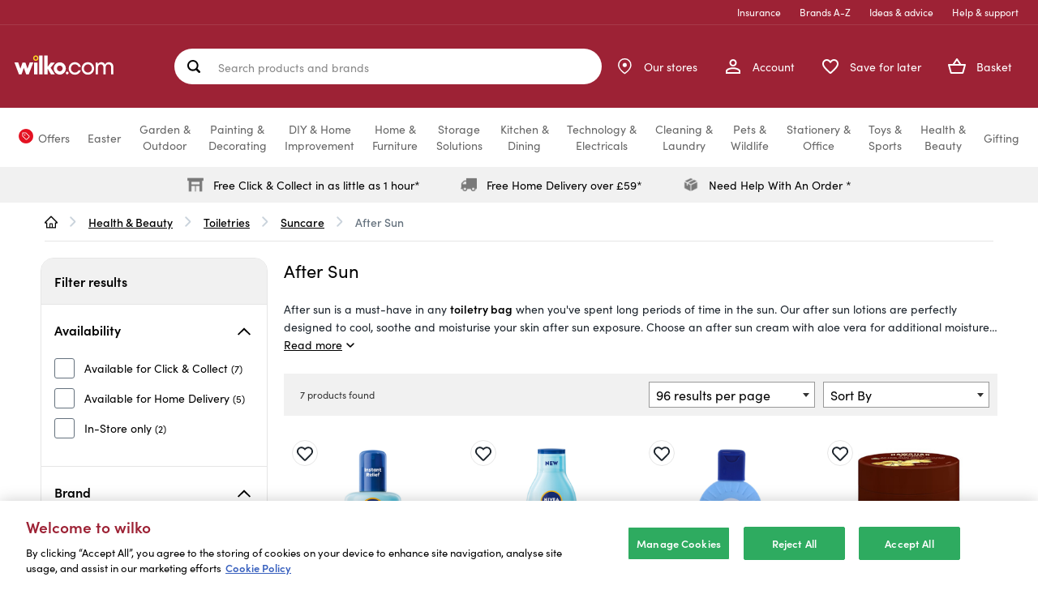

--- FILE ---
content_type: text/html;charset=UTF-8
request_url: https://www.wilko.com/en-uk/health-beauty/toiletries/suncare/after-sun/c/1393
body_size: 80150
content:
<!DOCTYPE html>
<html lang="en" prefix="og: https://ogp.me/ns#">
<head>
    <title>
        After Sun & Aloe Vera Gel | wilko.com</title>

    <meta http-equiv="Content-Type" content="text/html; charset=utf-8"/>
    <meta http-equiv="X-UA-Compatible" content="IE=edge">
    <meta charset="utf-8">
    <meta name="viewport" content="width=device-width, initial-scale=1, maximum-scale=5">

	<meta name="keywords" content="After Sun,wilko.com,Suncare">
<meta name="description" content="Shop for after sun at wilko to cool, soothe and moisturise skin after sun exposure. Choose from a range of after sun products including aloe vera gel and more.">
<meta name="twitter:card" content="summary_large_image">
<meta name="twitter:site" content="@LoveWilko">
<meta property="og:site_name" content="wilko">
<meta property="og:type" content="website">
<meta property="og:description" content="Shop for after sun at wilko to cool, soothe and moisturise skin after sun exposure. Choose from a range of after sun products including aloe vera gel and more.">
<meta property="og:url" content="https://www.wilko.com/en-uk/health-beauty/toiletries/suncare/after-sun/c/1393">
	<meta property="og:image" content="https://www.wilko.com/en-uk/assets/bWFzdGVyfGltYWdlc3wyNzgzfGltYWdlL3BuZ3xoOWMvaGZmLzkyOTI5MTQ4NTE4NzAvd2lsa28tbG9nby5wbmd8ODJlOWNmZjZlZjE0Y2NlN2U1NGVmOGI3ODY5OTdhZDc3ZDc3Y2MyMzIxNGM3ODMzNWFmNzM2ZjRmZjAwMGFjYQ==/wilko-logo.png">
	<meta property="og:title" content="After Sun & Aloe Vera Gel | wilko.com">
	<link rel="icon" href="/_ui/responsive/theme-alpha/images/favicon.ico" />
    <link rel="shortcut icon" type="image/x-icon" media="all" href="/_ui/responsive/theme-alpha/images/favicon.ico" />

    <link rel="apple-touch-icon-precomposed" sizes="57x57" href="/_ui/responsive/theme-alpha/images/wilko_logo_57x57-precomposed.jpg" />

    <link rel="apple-touch-icon-precomposed" sizes="72x72" href="/_ui/responsive/theme-alpha/images/wilko_logo_72x72-precomposed.jpg" />

    <link rel="apple-touch-icon-precomposed" sizes="114x114" href="/_ui/responsive/theme-alpha/images/wilko_logo_114x114-precomposed.jpg" />

     <link rel="apple-touch-icon-precomposed" sizes="144x144" href="/_ui/responsive/theme-alpha/images/wilko_logo_144x144-precomposed.jpg" />

    <link rel="preload" href="/_ui/responsive/theme-alpha/dist/js/runtime.js" as="script">
    <link rel="preload" href="/_ui/responsive/theme-alpha/dist/js/jquery.js" as="script">
    <link rel="preload" href="/_ui/responsive/theme-alpha/dist/js/vendor.js" as="script">
    <link rel="preload" href="/_ui/responsive/theme-alpha/dist/js/jqueryUtils.js" as="script">
    <link rel="preload" href="/_ui/responsive/theme-alpha/dist/js/app.js" as="script">
    <link rel="preload" href="/_ui/responsive/theme-alpha/dist/js/addons.js" as="script">

    <link rel="preload" href="/_ui/responsive/theme-alpha/dist/js/plp.js" as="script">
        


    <link rel="preconnect" href="https://use.typekit.net">
    <link rel="stylesheet" href="https://use.typekit.net/nsp1wdf.css">


<link rel="canonical" href="https://www.wilko.com/en-uk/health-beauty/toiletries/suncare/after-sun/c/1393">
        <meta name="robots" content="index,follow"/>
<base href="/">
    <link rel="preload" href="/_ui/responsive/theme-alpha/dist/css/addons.css" as="style" />
<link rel="stylesheet" type="text/css" media="all" href="/_ui/responsive/theme-alpha/dist/css/addons.css"/>

<link rel="preload" href="/_ui/responsive/theme-alpha/dist/css/plp.css" as="style" />
        <link rel="stylesheet" type="text/css" media="all" href="/_ui/responsive/theme-alpha/dist/css/plp.css"/>
    <script>
    /* Define GTM Data Layer */
    var dataLayer = [{"products_in_grid":[{"name":"Nivea Sun Instant Relief After Sun Moisturising Spray 200ml","sku":"8425854","discount":[],"category":"After Sun","unit_price":5.99,"psa_1":"TOI","psa_2":"TRA","rating":"5","review_count":"201","stock_status":true,"sold_in_stores":"false","delivery_method":[],"is_bundle":false,"is_add_on":false,"sold_from_bundle":false,"sold_from_saveforlater":false,"sold_from_freq_bought_together":false},{"name":"Nivea Sun After Sun Moisture Lotion 200ml","sku":"0128177","discount":[],"brands":["Nivea"],"category":"After Sun","unit_price":5.49,"psa_1":"TOI","psa_2":"SUN","psa_3":"NIV","rating":"4","review_count":"51","stock_status":true,"sold_in_stores":"false","delivery_method":[],"is_bundle":false,"is_add_on":false,"sold_from_bundle":false,"sold_from_saveforlater":false,"sold_from_freq_bought_together":false},{"name":"Malibu Soothing After Sun Lotion - 200ml","sku":"8210700","discount":[],"brands":["Malibu"],"category":"After Sun","unit_price":3.69,"psa_1":"TOI","psa_2":"SUN","stock_status":true,"sold_in_stores":"false","delivery_method":[],"is_bundle":false,"is_add_on":false,"sold_from_bundle":false,"sold_from_saveforlater":false,"sold_from_freq_bought_together":false},{"name":"Hawaiian Tropic After Sun Body Butter - Brown","sku":"8080994","discount":[],"brands":["Hawaiian Tropic"],"category":"After Sun","unit_price":4.99,"psa_1":"TOI","psa_2":"SUN","stock_status":true,"sold_in_stores":"true","delivery_method":[],"is_bundle":false,"is_add_on":false,"sold_from_bundle":false,"sold_from_saveforlater":false,"sold_from_freq_bought_together":false},{"name":"Banana Boat Aloe Vera Gel - Green","sku":"8195477","discount":[],"brands":["Banana Boat"],"category":"After Sun","unit_price":3.29,"psa_1":"TOI","psa_2":"SUN","stock_status":false,"sold_in_stores":"false","delivery_method":[],"is_bundle":false,"is_add_on":false,"sold_from_bundle":false,"sold_from_saveforlater":false,"sold_from_freq_bought_together":false},{"name":"Malibu Ice Blue Moisturising After Sun Gel - Blue","sku":"8385668","discount":[],"brands":["Malibu"],"category":"After Sun","unit_price":2.49,"psa_1":"TOI","psa_2":"TRA","stock_status":false,"sold_in_stores":"false","delivery_method":[],"is_bundle":false,"is_add_on":false,"sold_from_bundle":false,"sold_from_saveforlater":false,"sold_from_freq_bought_together":false},{"name":"Malibu Aloe Vera After Sun Gel","sku":"8317651","discount":[],"brands":["Malibu"],"category":"After Sun","unit_price":2.59,"psa_1":"TOI","psa_2":"SUN","stock_status":false,"sold_in_stores":"true","delivery_method":[],"is_bundle":false,"is_add_on":false,"sold_from_bundle":false,"sold_from_saveforlater":false,"sold_from_freq_bought_together":false}],"products_grid_products_per_page":96,"site_hierarchy":["Home","Health & Beauty","Toiletries","Suncare","After Sun"],"products_grid_pagination":1,"page_type":"Category Lister Page Template","catalog_filters_applied":[],"page_name":"Default Category Lister Page","products_list_name":"category","site_events":{"products_grid_view":"true"},"products_grid_sort":"relevance"}];

    /* Initialize _trackAnalytics */
    var _trackAnalytics = function() {
        for (i = 0; i < arguments.length; i++) {
            dataLayer.push(arguments[i]);
        }
    };
</script>
<script>
    
        var selectItemEvent = {"ecommerce":{"items":[{"quantity":1}]},"event":"select_item","version":"2"};
    

    /* Define GTM Data Layer */
    var dataLayer = window.dataLayer || [];

    dataLayer.push({});

    var _trackGA4Analytics = function(event) {
        dataLayer.push(event);
    };
</script>

















<!-- Google Tag Manager -->
        <script>(function(w,d,s,l,i){w[l]=w[l]||[];w[l].push({'gtm.start':
                new Date().getTime(),event:'gtm.js'});var f=d.getElementsByTagName(s)[0],
                j=d.createElement(s),dl=l!='dataLayer'?'&l='+l:'';j.async=true;j.src=
                'https://www.googletagmanager.com/gtm.js?id='+i+dl;f.parentNode.insertBefore(j,f);
        })(window,document,'script','dataLayer','GTM-TVDZC5X');</script>
        <!-- End Google Tag Manager -->
    <link rel="preconnect" href="//cdn-eu.dynamicyield.com">
<link rel="preconnect" href="//st-eu.dynamicyield.com">
<link rel="preconnect" href="//rcom-eu.dynamicyield.com">
<link rel="dns-prefetch" href="//cdn-eu.dynamicyield.com">
<link rel="dns-prefetch" href="//st-eu.dynamicyield.com">
<link rel="dns-prefetch" href="//rcom-eu.dynamicyield.com">

<script type="text/javascript">
    window._DYData = {};

    window.DY = window.DY || {};

    DY.userActiveConsent = {
        accepted: false
    };

    (() => {
        const OptanonConsentCookie = document.cookie
            .split('; ')
            .find(cookie => cookie.includes('OptanonConsent'));

        const optanonConsentGroups =
            decodeURIComponent(OptanonConsentCookie)
                .split('&')
                .find(prop => prop.includes('groups'));

        const optanonConsentAll = Boolean(optanonConsentGroups && !optanonConsentGroups.includes(':0'));

        DY.userActiveConsent.accepted = optanonConsentAll;
    })();

    DY.recommendationContext = {
        type: 'CATEGORY',
        data: ["Health-&-Beauty",
                "Toiletries",
                "Suncare",
                "After-Sun"]
    };
</script>

<script type="text/javascript" src="//cdn-eu.dynamicyield.com/api/9880743/api_dynamic.js"></script>
<script type="text/javascript" src="//cdn-eu.dynamicyield.com/api/9880743/api_static.js"></script>
<script>
    {
        const attachScriptToHead = (url, onloadFunction) => {
            const newScript = document.createElement("script");
            newScript.onerror = (e) => {
                console.log({ e });
                throw new URIError(`The script  didn't load correctly.`);
            };
            if (onloadFunction) {
                newScript.onload = onloadFunction;
            }
            newScript.setAttribute("async", true)
            document.head.appendChild(newScript);
            newScript.dataset.min = "1.0";
            newScript.dataset.max = "1200.0";
            newScript.src = url;
        }

        document.isClearpayLoaded = new Promise((resolve) => {
            attachScriptToHead(`https://js.afterpay.com/afterpay-1.27.0.js`, () => {
                resolve(true); 
            });
        })
    }
</script>































</head>

<body class="page-categoryLister pageType-CategoryPage template-pages-addon--wlkstorefrontaddon-pages-category-categoryListerPage  smartedit-page-uid-categoryLister smartedit-page-uuid-eyJpdGVtSWQiOiJjYXRlZ29yeUxpc3RlciIsImNhdGFsb2dJZCI6IndpbGtvQ29udGVudENhdGFsb2ciLCJjYXRhbG9nVmVyc2lvbiI6Ik9ubGluZSJ9 smartedit-catalog-version-uuid-wilkoContentCatalog/Online  language-en">
    








<!-- Google Tag Manager -->
        <noscript><iframe src="https://www.googletagmanager.com/ns.html?id=GTM-TVDZC5X"
                          height="0" width="0" style="display:none;visibility:hidden"></iframe></noscript>
        <!-- End Google Tag Manager -->
    <div class="page ">

            <header class="page-main-header js-page-header" role="banner">
                <a href="#skip-to-navigation" class="skipto skiptonavigation">Skip to navigation</a>
                <a href="#skip-to-content" class="skipto skiptocontent">Skip to content</a>
                <a href="#skip-to-footer" class="skipto skiptofooter">Skip to footer</a>

                <div class="page-header js-mainHeader">
                    <div class="container">
                            <div class="yCmsContentSlot container">
</div><div class="navigation js-navigation--middle navigation__container">
    <div class="navigation__top-links-container">
    <ul class="navigation__top-links">
        <li class="navigation__li">
                <a href="/en-uk/insurance">
                    Insurance</a>
            </li>
        <li class="navigation__li">
                <a href="/en-uk/shop-by-brand" class="brands">
                    Brands A-Z</a>
            </li>
        <li class="navigation__li">
                <a href="/en-uk/ideas-and-advice" class="advice">
                    Ideas & advice</a>
            </li>
        <li class="navigation__li">
                <a href="/en-uk/help">
                    Help &amp; support</a>
            </li>
        </ul>
</div><div class="navigation__group container-fluid">
        <div class="nav__left hidden-xs">
            <button class="burger-menu js-toggle-sm-navigation nav__left-action" type="button">
                <span class="nav__left-icon-label-wrapper">
                    <span class="nav__left-icon">
                        <svg id="_-xX" data-name="&lt;&gt;+-xX" xmlns="http://www.w3.org/2000/svg" width="24" height="24" viewBox="0 0 24 24">
    <g id="Group_11255" data-name="Group 11255" transform="translate(-1512 -764)">
        <g id="Group_11187" data-name="Group 11187" transform="translate(1512 764)">
            <rect id="Rectangle_11332" data-name="Rectangle 11332" width="24" height="24" fill="none"/>
        </g>
        <g id="Group_11589" data-name="Group 11589" transform="translate(-2.5)">
            <g id="Group_11588" data-name="Group 11588">
                <line id="Line_172" data-name="Line 172" x2="16" transform="translate(1518.5 776.5)" fill="none" stroke="#fff" stroke-linecap="round" stroke-width="2.5"/>
                <line id="Line_173" data-name="Line 173" x2="16" transform="translate(1518.5 770.5)" fill="none" stroke="#fff" stroke-linecap="round" stroke-width="2.5"/>
                <line id="Line_174" data-name="Line 174" x2="16" transform="translate(1518.5 782.5)" fill="none" stroke="#fff" stroke-linecap="round" stroke-width="2.5"/>
            </g>
        </g>
    </g>
</svg></span>
                    <span class="nav__left-label">Menu</span>
                </span>
            </button>
            <div class="js-site-logo">
                <div class="yCmsComponent yComponentWrapper">
<div class="banner__component banner">
	<a href="/en-uk/"><img alt="wilko-logo.svg" src="/assets/bWFzdGVyfGltYWdlc3wyNTE3fGltYWdlL3N2Zyt4bWx8aDA3L2g5ZC8xMDI4MTM0MDM3MDk3NC93aWxrby1sb2dvLnN2Z3w3ZTNkN2YyMTU2OWZjNjczZGIzMGZkOGY5ZWIwZGQ1NmUxMGE4Y2Q2MGY2OWJjZDM0Nzc1MTMxMWMzMDBhYzIy/wilko-logo.svg"></a>
		</div>
</div></div>
        </div>
         <div class="site-search js-site-search" role="search">
            <div class="yCmsComponent">
<div class="ui-front">
	<form id="search-form" name="search_form_SearchBox" method="get" action="/en-uk/search/">
		<label for="js-site-search-input" class="sr-only">
				Search products and brands</label>
			<input type="text" id="js-site-search-input"
				class="form-control" name="text" value=""
				maxlength="100"
				placeholderLong="Search products and brands"
				placeholderShort="Search products and brands"
				placeholder="Search products and brands"
				data-options='{"autocompleteUrl" : "/en-uk/ajax/search/autocomplete/SearchBox","minCharactersBeforeRequest" : "3","waitTimeBeforeRequest" : "500","displayProductImages" : true, "autoSuggestion": "Suggested searches", "productResult": "Popular products", "suggestedCategories": "Suggested categories", "productStars" : "out of 5 stars", "recentSearches" : "Recent searches"}'>
		<div class="search-form-buttons">
			<button class="js_search_button forward-icon search-button js-search-hover" type="submit" aria-label="Search site">
				<svg width="14" height="12" viewBox="0 0 14 12" fill="none" xmlns="http://www.w3.org/2000/svg">
<path d="M6.61366 11.7822C6.46845 11.637 6.39241 11.4521 6.38554 11.2277C6.3792 11.0033 6.44864 10.8185 6.59386 10.6733L10.475 6.79208L1.62356 6.79208C1.39914 6.79208 1.21089 6.71604 1.05881 6.56396C0.907258 6.41241 0.831482 6.22442 0.831482 6C0.831482 5.77558 0.907258 5.58733 1.05881 5.43525C1.21089 5.2837 1.39914 5.20792 1.62356 5.20792L10.475 5.20792L6.59386 1.32673C6.44864 1.18152 6.3792 0.9967 6.38554 0.772277C6.39241 0.547855 6.46845 0.363036 6.61366 0.217821C6.75887 0.072607 6.94369 0 7.16812 0C7.39254 0 7.57736 0.072607 7.72257 0.217821L12.9503 5.44554C13.0295 5.51155 13.0857 5.59393 13.119 5.69267C13.1517 5.79195 13.1681 5.89439 13.1681 6C13.1681 6.10561 13.1517 6.20462 13.119 6.29703C13.0857 6.38944 13.0295 6.47525 12.9503 6.55445L7.72257 11.7822C7.57736 11.9274 7.39254 12 7.16812 12C6.94369 12 6.75887 11.9274 6.61366 11.7822Z" fill="white"/>
</svg>
</button>

			<button class="clear-icon js_close_search search-button js-search-hover" aria-label="Clear">
				<svg width="12" height="12" viewBox="0 0 12 12" fill="none" xmlns="http://www.w3.org/2000/svg">
<path d="M11.6665 11.6665C11.276 12.057 10.6429 12.057 10.2523 11.6665L6.00003 7.41421L1.74772 11.6665C1.3572 12.057 0.724031 12.057 0.333504 11.6665C-0.0570202 11.276 -0.0570202 10.6428 0.333504 10.2523L4.58581 6L0.333504 1.74769C-0.057021 1.35717 -0.0570211 0.724004 0.333503 0.33348C0.72403 -0.0570195 1.3572 -0.0570361 1.74772 0.33348L6.00003 4.58579L10.2523 0.333479C10.6429 -0.0570453 11.276 -0.0570457 11.6665 0.333479C12.057 0.724005 12.0571 1.35718 11.6665 1.74769L7.41424 6L11.6665 10.2523C12.0571 10.6428 12.057 11.276 11.6665 11.6665Z" fill="#333333"/>
</svg>
</button>
		</div>
	</form>
</div>
</div></div>
        <div class="nav__right">
            <ul class="nav__links--shop_info" data-account="My Account" data-contact="Contact Us" data-store="Store Locator">
                <li class="visible-xs nav__link">
                    <button class="burger-menu js-toggle-sm-navigation nav__link-action" type="button">
                        <span class="nav__link-icon-label-wrapper">
                            <span class="nav__link-icon">
                                <svg id="_-xX" data-name="&lt;&gt;+-xX" xmlns="http://www.w3.org/2000/svg" width="24" height="24" viewBox="0 0 24 24">
    <g id="Group_11255" data-name="Group 11255" transform="translate(-1512 -764)">
        <g id="Group_11187" data-name="Group 11187" transform="translate(1512 764)">
            <rect id="Rectangle_11332" data-name="Rectangle 11332" width="24" height="24" fill="none"/>
        </g>
        <g id="Group_11589" data-name="Group 11589" transform="translate(-2.5)">
            <g id="Group_11588" data-name="Group 11588">
                <line id="Line_172" data-name="Line 172" x2="16" transform="translate(1518.5 776.5)" fill="none" stroke="#fff" stroke-linecap="round" stroke-width="2.5"/>
                <line id="Line_173" data-name="Line 173" x2="16" transform="translate(1518.5 770.5)" fill="none" stroke="#fff" stroke-linecap="round" stroke-width="2.5"/>
                <line id="Line_174" data-name="Line 174" x2="16" transform="translate(1518.5 782.5)" fill="none" stroke="#fff" stroke-linecap="round" stroke-width="2.5"/>
            </g>
        </g>
    </g>
</svg></span>
                            <span class="nav__link-label">Menu</span>
                        </span>
                    </button>
                </li>

                <li class="yCmsComponent nav__link nav__link--account">
<div class="navigation-account-container--visible navigation-links-component">
        <a href="/en-uk/my-account/orders" class="navigation-account-link nav__link--registered js-nav__links--registered nav__link-action">
            <span class="nav__link-icon-label-wrapper">
                <span class="nav__link-icon">
                    <svg xmlns="http://www.w3.org/2000/svg" width="18" height="18" viewBox="0 0 18 18">
    <g id="Path_10096" data-name="Path 10096" transform="translate(-4 -4)" fill="#fdda2400">
        <path class="account-icon--fill" d="M 21 21 L 5 21 L 5 18.625 C 5 18.2080192565918 5.216569900512695 17.80545043945312 5.662069797515869 17.3942699432373 C 6.136199951171875 16.9566707611084 6.856629848480225 16.53717041015625 7.745460033416748 16.18110084533691 C 9.566590309143066 15.4515495300293 11.6967601776123 15.125 13 15.125 C 14.3032398223877 15.125 16.43341064453125 15.4515495300293 18.25453948974609 16.18110084533691 C 19.08002090454102 16.51177978515625 21 17.41189956665039 21 18.625 L 21 21 Z M 13 12 C 11.07009029388428 12 9.5 10.42990970611572 9.5 8.5 C 9.5 6.570089817047119 11.07009029388428 5 13 5 C 14.92990970611572 5 16.5 6.570089817047119 16.5 8.5 C 16.5 10.42990970611572 14.92990970611572 12 13 12 Z" stroke="none"/>
        <path class="account-icon--outline" d="M 20 20 L 20 18.625 C 20 18.40723991394043 19.48245048522949 17.75025939941406 17.88265991210938 17.1093807220459 C 16.19436073303223 16.43305015563965 14.16814041137695 16.125 13 16.125 C 11.83185958862305 16.125 9.80564022064209 16.43305015563965 8.117340087890625 17.1093807220459 C 6.517549991607666 17.75025939941406 6 18.40723991394043 6 18.625 L 6 20 L 20 20 M 13 11 C 14.37849998474121 11 15.5 9.878499984741211 15.5 8.5 C 15.5 7.121500015258789 14.37849998474121 6 13 6 C 11.62150001525879 6 10.5 7.121500015258789 10.5 8.5 C 10.5 9.878499984741211 11.62150001525879 11 13 11 M 22 22 L 4 22 L 4 18.625 C 4 15.63249969482422 9.996250152587891 14.125 13 14.125 C 16.00374984741211 14.125 22 15.63249969482422 22 18.625 L 22 22 Z M 13 13 C 10.51375007629395 13 8.5 10.98624992370605 8.5 8.5 C 8.5 6.013750076293945 10.51375007629395 4 13 4 C 15.48624992370605 4 17.5 6.013750076293945 17.5 8.5 C 17.5 10.98624992370605 15.48624992370605 13 13 13 Z" stroke="none" fill="#fff"/>
    </g>
</svg></span>
                <span class="nav__link-label">Account</span>
            </span>
        </a>
        <a href="/en-uk/login/" class="navigation-account-link nav__link--anonymous js-nav__links--anonymous nav__link-action">
            <span class="nav__link-icon-label-wrapper">
                <span class="nav__link-icon">
                    <svg xmlns="http://www.w3.org/2000/svg" width="18" height="18" viewBox="0 0 18 18">
    <g id="Path_10096" data-name="Path 10096" transform="translate(-4 -4)" fill="#fdda2400">
        <path class="account-icon--fill" d="M 21 21 L 5 21 L 5 18.625 C 5 18.2080192565918 5.216569900512695 17.80545043945312 5.662069797515869 17.3942699432373 C 6.136199951171875 16.9566707611084 6.856629848480225 16.53717041015625 7.745460033416748 16.18110084533691 C 9.566590309143066 15.4515495300293 11.6967601776123 15.125 13 15.125 C 14.3032398223877 15.125 16.43341064453125 15.4515495300293 18.25453948974609 16.18110084533691 C 19.08002090454102 16.51177978515625 21 17.41189956665039 21 18.625 L 21 21 Z M 13 12 C 11.07009029388428 12 9.5 10.42990970611572 9.5 8.5 C 9.5 6.570089817047119 11.07009029388428 5 13 5 C 14.92990970611572 5 16.5 6.570089817047119 16.5 8.5 C 16.5 10.42990970611572 14.92990970611572 12 13 12 Z" stroke="none"/>
        <path class="account-icon--outline" d="M 20 20 L 20 18.625 C 20 18.40723991394043 19.48245048522949 17.75025939941406 17.88265991210938 17.1093807220459 C 16.19436073303223 16.43305015563965 14.16814041137695 16.125 13 16.125 C 11.83185958862305 16.125 9.80564022064209 16.43305015563965 8.117340087890625 17.1093807220459 C 6.517549991607666 17.75025939941406 6 18.40723991394043 6 18.625 L 6 20 L 20 20 M 13 11 C 14.37849998474121 11 15.5 9.878499984741211 15.5 8.5 C 15.5 7.121500015258789 14.37849998474121 6 13 6 C 11.62150001525879 6 10.5 7.121500015258789 10.5 8.5 C 10.5 9.878499984741211 11.62150001525879 11 13 11 M 22 22 L 4 22 L 4 18.625 C 4 15.63249969482422 9.996250152587891 14.125 13 14.125 C 16.00374984741211 14.125 22 15.63249969482422 22 18.625 L 22 22 Z M 13 13 C 10.51375007629395 13 8.5 10.98624992370605 8.5 8.5 C 8.5 6.013750076293945 10.51375007629395 4 13 4 C 15.48624992370605 4 17.5 6.013750076293945 17.5 8.5 C 17.5 10.98624992370605 15.48624992370605 13 13 13 Z" stroke="none" fill="#fff"/>
    </g>
</svg></span>
                <span class="nav__link-label">Account</span>
            </span>
        </a>
        <div class="navigation-account-list-container">
            <div class="fixTriangle"><div class="navigation-account-list-triangle"></div></div>
            <div class="navigation-account-list">
                <p class="navigation-account-list-header">My Account</p>
                <button class="js-close-account-menu close-account-menu" aria-label="Close">
                    <svg width="24px" height="24px" viewBox="0 0 24 24" version="1.1" xmlns="http://www.w3.org/2000/svg">
    <g id="atom/icon/Tag/Close" stroke="none" stroke-width="1" fill="green" fill-rule="evenodd">
        <g id="multiply---filled(24x24)@1x" transform="translate(1.000000, 1.000000)" fill="#1D252D">
            <path d="M21.7071,0.29289 C22.0976,0.68342 22.0976,1.31658 21.7071,1.70711 L1.70711,21.7071 C1.31658,22.0976 0.68342,22.0976 0.29289,21.7071 C-0.097631,21.3166 -0.097631,20.6834 0.29289,20.2929 L20.2929,0.29289 C20.6834,-0.097631 21.3166,-0.097631 21.7071,0.29289 Z" id="Path"></path>
            <path d="M0.29289,0.29289 C0.68342,-0.097631 1.31658,-0.097631 1.70711,0.29289 L21.7071,20.2929 C22.0976,20.6834 22.0976,21.3166 21.7071,21.7071 C21.3166,22.0976 20.6834,22.0976 20.2929,21.7071 L0.29289,1.70711 C-0.097631,1.31658 -0.097631,0.68342 0.29289,0.29289 Z" id="Path"></path>
        </g>
    </g>
</svg></button>
                <ul data-navigation-node-url="/en-uk/ajax/navigation-node/AccountLeftNavNode?current=%2fhealth-beauty%2ftoiletries%2fsuncare%2fafter-sun%2fc%2f1393"></ul>
            </div>
        </div>
    </div>
</li><li class="yCmsComponent yComponentWrapper nav__link visible-xs js-site-logo site-logo">
<div class="banner__component banner">
	<a href="/en-uk/"><img alt="wilko-logo.svg" src="/assets/bWFzdGVyfGltYWdlc3wyNTE3fGltYWdlL3N2Zyt4bWx8aDA3L2g5ZC8xMDI4MTM0MDM3MDk3NC93aWxrby1sb2dvLnN2Z3w3ZTNkN2YyMTU2OWZjNjczZGIzMGZkOGY5ZWIwZGQ1NmUxMGE4Y2Q2MGY2OWJjZDM0Nzc1MTMxMWMzMDBhYzIy/wilko-logo.svg"></a>
		</div>
</li><li class="nav__link nav__link--stores">
        <a href="/en-uk/stores" class="nav__link-action">
            <span class="nav__link-icon-label-wrapper">
                <span class="nav__link-icon">
                    <span class="nav__link-icon--empty">
                        <svg width="17" height="21" viewBox="0 0 17 21" fill="none" xmlns="http://www.w3.org/2000/svg">
<path d="M15.9198 9.1601C15.9198 14.5601 8.3598 19.6001 8.3598 19.6001C8.3598 19.6001 0.799805 14.5601 0.799805 9.1601C0.799805 7.15506 1.5963 5.23215 3.01408 3.81437C4.43185 2.3966 6.35477 1.6001 8.3598 1.6001C10.3648 1.6001 12.2878 2.3966 13.7055 3.81437C15.1233 5.23215 15.9198 7.15506 15.9198 9.1601Z" stroke="white" stroke-width="1.5" stroke-linecap="round" stroke-linejoin="round"/>
<path d="M8.36055 10.9599C9.35466 10.9599 10.1605 10.154 10.1605 9.15986C10.1605 8.16575 9.35466 7.35986 8.36055 7.35986C7.36643 7.35986 6.56055 8.16575 6.56055 9.15986C6.56055 10.154 7.36643 10.9599 8.36055 10.9599Z" fill="white" stroke="white" stroke-width="1.5" stroke-linecap="round" stroke-linejoin="round"/>
</svg>
</span>
                    <span class="nav__link-icon--filled">
                        <svg width="16" height="19" viewBox="0 0 16 19" fill="none" xmlns="http://www.w3.org/2000/svg">
<path fill-rule="evenodd" clip-rule="evenodd" d="M8.36078 18.6006C8.36078 18.6006 15.9208 13.5606 15.9208 8.16059C15.9208 6.15555 15.1243 4.23263 13.7065 2.81486C12.2887 1.39708 10.3658 0.600586 8.36078 0.600586C6.35574 0.600586 4.43283 1.39708 3.01505 2.81486C1.59728 4.23263 0.800781 6.15555 0.800781 8.16059C0.800781 13.5606 8.36078 18.6006 8.36078 18.6006ZM5.81211 8.16074C5.81211 6.75242 6.95378 5.61074 8.36211 5.61074C9.77044 5.61074 10.9121 6.75242 10.9121 8.16074C10.9121 9.56907 9.77044 10.7107 8.36211 10.7107C6.95378 10.7107 5.81211 9.56907 5.81211 8.16074Z" fill="white"/>
</svg>
</span>
                </span>
                <span class="nav__link-label nav__link-label-desktop">Our stores</span>
                <span class="nav__link-label nav__link-label-mobile">Our stores</span>
            </span>
        </a>
    </li>
<li class="nav__link nav__link--save-for-later">
        <a href="/en-uk/save-for-later" class="save-for-later shopping-list-size js-shopping-list-size nav__link-action">
            <span class="nav__link-icon-label-wrapper">
                <span class="nav__link-icon">
                    <span class="number nav__link-number">0</span>
                    <svg xmlns="http://www.w3.org/2000/svg" width="20.008" height="17.647" viewBox="0 0 20.008 17.647">
    <g id="Path_10095" data-name="Path 10095" transform="translate(-1.996 -2.999)" fill="#fdda2400">
        <path class='save-for-later__icon fill' d="M 12.01021003723145 19.64625930786133 C 11.759690284729 19.64625930786133 11.52077007293701 19.55327987670898 11.33748054504395 19.38445091247559 L 11.33508014678955 19.38224983215332 L 11.33267021179199 19.38006019592285 L 11.22267055511475 19.28005981445312 C 8.681850433349609 16.98122024536133 6.489039897918701 14.99724960327148 5.035809993743896 13.19585990905762 C 3.575010061264038 11.3851203918457 2.946979999542236 9.879340171813965 2.99944019317627 8.31348991394043 C 3.048510074615479 6.923120021820068 3.777860164642334 5.582509994506836 4.902790069580078 4.81659984588623 C 5.694070339202881 4.277090072631836 6.56742000579834 4.003729820251465 7.499150276184082 4.003729820251465 C 8.9127197265625 4.003729820251465 10.31105995178223 4.652639865875244 11.23970031738281 5.739570140838623 L 12 6.629469871520996 L 12.76029968261719 5.739570140838623 C 13.69128036499023 4.649899959564209 15.09026050567627 3.999350070953369 16.5025691986084 3.999350070953369 C 17.43328094482422 3.999350070953369 18.30533981323242 4.273690223693848 19.09453010559082 4.814770221710205 C 20.22213935852051 5.582509994506836 20.95149040222168 6.923120021820068 21.00061988830566 8.31527042388916 C 21.05685997009277 9.873990058898926 20.43494033813477 11.37355995178223 18.98410034179688 13.17829036712646 C 17.54528045654297 14.96807956695557 15.36384010314941 16.95005989074707 12.83794021606445 19.2449893951416 L 12.77754020690918 19.29986953735352 L 12.68103981018066 19.38670921325684 C 12.495530128479 19.55511093139648 12.25843048095703 19.64625930786133 12.01021003723145 19.64625930786133 Z" stroke="none"/>
        <path class='save-for-later__icon outline' d="M 12.01051807403564 18.64480781555176 L 12.16547966003418 18.50485038757324 C 14.66030979156494 16.23814964294434 16.81492042541504 14.28055953979492 18.20471954345703 12.55175018310547 C 19.494140625 10.94779968261719 20.04821968078613 9.652589797973633 20.00123977661133 8.350540161132812 C 19.96313095092773 7.270659923553467 19.40107917785645 6.233260154724121 18.53442001342773 5.643199920654297 L 18.52906036376953 5.639540195465088 C 17.90946960449219 5.214739799499512 17.22765922546387 4.999350070953369 16.5025691986084 4.999350070953369 C 15.37886047363281 4.999350070953369 14.26411056518555 5.518899917602539 13.52060031890869 6.389150142669678 L 12.00001049041748 8.168930053710938 L 10.47941017150879 6.389150142669678 C 9.738229751586914 5.521649837493896 8.624119758605957 5.003729820251465 7.499150276184082 5.003729820251465 C 6.772109985351562 5.003729820251465 6.088290214538574 5.218629837036133 5.465579986572266 5.643199920654297 C 4.598920345306396 6.233260154724121 4.036870002746582 7.270659923553467 3.99888014793396 8.346969604492188 C 3.955030202865601 9.655679702758789 4.514870166778564 10.95748043060303 5.814110279083252 12.56797981262207 C 7.218110084533691 14.30832958221436 9.383970260620117 16.26791954040527 11.89535045623779 18.54011917114258 L 12.01051807403564 18.64480781555176 M 12.0102071762085 20.6462574005127 C 11.52594184875488 20.6462574005127 11.04139137268066 20.47128105163574 10.65999984741211 20.1200008392334 L 10.55000019073486 20.02000045776367 C 5.300000190734863 15.27000045776367 1.870000123977661 12.15999984741211 2 8.279999732971191 C 2.06000018119812 6.579999923706055 2.930000066757202 4.949999809265137 4.340000152587891 3.990000009536743 C 6.979999542236328 2.190000534057617 10.23999977111816 3.029999971389771 12 5.090000152587891 C 13.76000022888184 3.029999256134033 17.02000427246094 2.180000782012939 19.65999984741211 3.990000009536743 C 21.06999969482422 4.949999809265137 21.94000053405762 6.579999923706055 22 8.279999732971191 C 22.13999938964844 12.15999984741211 18.70000076293945 15.27000045776367 13.44999980926514 20.04000091552734 L 13.35000038146973 20.1299991607666 C 12.97139167785645 20.47373580932617 12.49093914031982 20.6462574005127 12.0102071762085 20.6462574005127 Z" stroke="none" fill="#fff"/>
    </g>
</svg></span>
                <span class="nav__link-label">Save for later</span>
            </span>
        </a>
    </li>
<li class="yCmsComponent nav__link nav__link--mini-cart">
<div id="js-nav-cart" class="nav-cart">
	<a href="/en-uk/cart"
		  class="mini-cart-link js-mini-cart-link nav__link-action"
		  data-mini-cart-url="/en-uk/cart/rollover/MiniCart"
		  data-mini-cart-refresh-url="/en-uk/cart/miniCart/TOTAL_WITHOUT_DELIVERY"
		  data-mini-cart-items="0"
		  data-mini-cart-name="Your basket"
		  data-mini-cart-empty-name="Empty Cart"
		  data-mini-cart-items-text="Items in your basket"
		  data-mini-cart-total-text="Total amount"
		  data-mini-cart-number-text="Number of items">

		<span class="nav__link-icon-label-wrapper">
					<span class="nav__link-icon">
						<span class="number mini-cart-count js-mini-cart-count nav__link-number">0</span>
						<span class="nav__link-icon--empty">
							<svg class="nav-cart__icon js-nav-cart__icon" xmlns="http://www.w3.org/2000/svg" width="22" height="18.98" viewBox="0 0 22 18.98">
    <g id="Path_10094" data-name="Path 10094" transform="translate(-1 -2.02)" fill="#fdda2400">
        <path class="nav-cart__icon--inner" d="M 18.5 20 L 5.5 20 C 5.054150104522705 20 4.661230087280273 19.70223999023438 4.54449987411499 19.27590942382812 L 2.004450082778931 10.00574016571045 L 2.00269341468811 9.999330520629883 C 2.002771854400635 9.999281883239746 2.002847671508789 9.999238014221191 2.002919912338257 9.999199867248535 L 6.789999961853027 10 L 7.32427978515625 10 L 7.621270179748535 9.555870056152344 L 9.69081974029541 6.460995197296143 L 8.367950439453125 8.445300102233887 L 7.331480026245117 10 L 9.199999809265137 10 L 14.80000019073486 10 L 16.66851997375488 10 L 15.63204956054688 8.445300102233887 L 12.83205032348633 4.24530029296875 L 12.24298000335693 3.361692428588867 L 16.37833976745605 9.555290222167969 L 16.67527008056641 10 L 17.20999908447266 10 L 21.99385070800781 10 L 21.98479652404785 10.08148288726807 L 19.46719551086426 19.26973342895508 C 19.34214973449707 19.69995498657227 18.94510269165039 20 18.5 20 Z" stroke="none"/>
        <path class="nav-cart__icon--outline" d="M 3.313737869262695 11 L 5.505762100219727 19 L 18.49853897094727 19.00126075744629 C 18.50079345703125 18.99996185302734 18.50483322143555 18.99562454223633 18.5064754486084 18.99185943603516 L 20.69626235961914 11 L 3.313737869262695 11 M 12 2.020000457763672 C 12.31999969482422 2.020000457763672 12.64000034332275 2.159999847412109 12.82999992370605 2.440000534057617 L 17.20999908447266 9 L 22 9 C 22.54999923706055 9 23 9.449999809265137 23 10 L 22.96999931335449 10.27000045776367 L 20.43000030517578 19.54000091552734 C 20.19000053405762 20.38000106811523 19.42000007629395 21 18.5 21 L 5.5 21 C 4.579999923706055 21 3.809999465942383 20.38000106811523 3.579999923706055 19.54000091552734 L 1.040000915527344 10.27000045776367 C 1.010000228881836 10.18000030517578 1 10.09000015258789 1 10 C 1 9.449999809265137 1.450000762939453 9 2 9 L 6.790000915527344 9 L 11.17000007629395 2.450000762939453 C 11.35999965667725 2.159999847412109 11.68000030517578 2.020000457763672 12 2.020000457763672 Z M 14.80000019073486 9 L 12 4.80000114440918 L 9.199999809265137 9 L 14.80000019073486 9 Z" stroke="none" fill="#fff"/>
    </g>
</svg></span>
						<span class="nav__link-icon--filled">
							<svg width="22" height="20" viewBox="0 0 22 20" fill="none" xmlns="http://www.w3.org/2000/svg">
<path d="M21 7.48995L16.21 7.48995L11.83 0.929977C11.7365 0.797524 11.612 0.689992 11.4673 0.616778C11.3226 0.543565 11.1622 0.506897 11 0.509979C10.8368 0.50658 10.6753 0.544156 10.5303 0.619273C10.3853 0.694389 10.2614 0.804651 10.1701 0.939977L5.79007 7.48994L1.0001 7.48994C0.734883 7.48994 0.48053 7.5953 0.292995 7.78284C0.105459 7.97037 0.000102719 8.22472 0.000102673 8.48994C-0.00133725 8.58151 0.0121734 8.67271 0.0401024 8.75994L2.58009 18.0299C2.69599 18.45 2.94664 18.8204 3.29352 19.0841C3.6404 19.3479 4.0643 19.4905 4.50008 19.4899L17.5 19.4899C17.9366 19.4892 18.3611 19.3463 18.7094 19.0829C19.0576 18.8195 19.3105 18.4498 19.43 18.0299L21.97 8.75994L22 8.48994C22 8.22473 21.8946 7.97037 21.7071 7.78284C21.5196 7.5953 21.2652 7.48995 21 7.48995ZM11 3.28997L13.8 7.48995L8.20006 7.48994L11 3.28997Z" fill="white"/>
</svg>
</span>
					</span>
					<span class="nav__link-label">Basket</span>
				</span>
			</a>
</div>
<div id="js-mini-cart-popup-body" class="mini-cart-popup__body">
	<div class="mini-cart-popup__content"></div>
</div>

	
</li></ul>
        </div>
        <div class="checkout-headline">
            <div class="checkout-headline__secure-message">
                <span class="secure-icon" aria-hidden="true">
                    <svg width="24" height="24" viewBox="0 0 18 20" fill="none" xmlns="http://www.w3.org/2000/svg">
<path d="M9.71424 13.3333C9.71424 14.3905 8.86662 15.2381 7.80948 15.2381C7.3043 15.2381 6.81982 15.0374 6.46261 14.6802C6.1054 14.323 5.90472 13.8385 5.90472 13.3333C5.90472 12.2762 6.75233 11.4286 7.80948 11.4286C8.31465 11.4286 8.79914 11.6293 9.15635 11.9865C9.51356 12.3437 9.71424 12.8282 9.71424 13.3333ZM8.84757 18.0952C8.96186 18.781 9.19995 19.419 9.53329 20H2.09519C1.59002 20 1.10553 19.7993 0.748321 19.4421C0.391109 19.0849 0.19043 18.6004 0.19043 18.0952V8.57143C0.19043 7.51429 1.03805 6.66667 2.09519 6.66667H3.04757V4.7619C3.04757 2.13333 5.18091 0 7.80948 0C10.438 0 12.5714 2.13333 12.5714 4.7619V6.66667H13.5238C14.0289 6.66667 14.5134 6.86735 14.8706 7.22456C15.2278 7.58177 15.4285 8.06625 15.4285 8.57143V11.5143C15.1142 11.4667 14.8 11.4286 14.4761 11.4286C14.1523 11.4286 13.838 11.4667 13.5238 11.5143V8.57143H2.09519V18.0952H8.84757ZM4.95233 6.66667H10.6666V4.7619C10.6666 3.18095 9.39043 1.90476 7.80948 1.90476C6.22853 1.90476 4.95233 3.18095 4.95233 4.7619V6.66667ZM16.7047 14.1333L13.2857 17.5524L11.7714 16.0381L10.6666 17.1429L13.2857 20L17.8095 15.4762L16.7047 14.1333Z" fill="white"/>
</svg>
</span>
                <span class="secure-message">Secure</span>
            </div>
        </div>
    </div>
</div>

</div>
                    </div>
                <nav id="skip-to-navigation" class="navigation navigation--bottom js_navigation--bottom js-enquire-offcanvas-navigation" role="navigation" aria-label="main navigation">
        <div class="navigation__header">
            <button class="js-toggle-sm-navigation close--navigation" type="button">
                <span>Close</span>
                <svg width="24px" height="24px" viewBox="0 0 24 24" version="1.1" xmlns="http://www.w3.org/2000/svg">
    <g id="atom/icon/Tag/Close" stroke="none" stroke-width="1" fill="green" fill-rule="evenodd">
        <g id="multiply---filled(24x24)@1x" transform="translate(1.000000, 1.000000)" fill="#000000">
            <path d="M21.7071,0.29289 C22.0976,0.68342 22.0976,1.31658 21.7071,1.70711 L1.70711,21.7071 C1.31658,22.0976 0.68342,22.0976 0.29289,21.7071 C-0.097631,21.3166 -0.097631,20.6834 0.29289,20.2929 L20.2929,0.29289 C20.6834,-0.097631 21.3166,-0.097631 21.7071,0.29289 Z" id="Path"></path>
            <path d="M0.29289,0.29289 C0.68342,-0.097631 1.31658,-0.097631 1.70711,0.29289 L21.7071,20.2929 C22.0976,20.6834 22.0976,21.3166 21.7071,21.7071 C21.3166,22.0976 20.6834,22.0976 20.2929,21.7071 L0.29289,1.70711 C-0.097631,1.31658 -0.097631,0.68342 0.29289,0.29289 Z" id="Path"></path>
        </g>
    </g>
</svg></button>
        </div>
        <div class="navigation__overflow">
            <ul class="nav__links nav__links--products js-offcanvas-links nav__links--cat">
                <li class=" nav__links--primary nav__links--primary-mobile
        "
        
            style="background: #FFFFFF;"
        
    >
        <div class="nav__link-wrapper nav__link-wrapper-mobile
            
                nav__links--normal"
        >
            <a class="nav__link-wrapper-mobile-placeholder-link
            " href="/offers/c/3000">
                <img class=""
                             alt="Sale"
                             src="/assets/bWFzdGVyfGltYWdlc3wyMTY0fGltYWdlL3BuZ3xoNjYvaDhmLzEwMjgzOTA0MzY4NjcwL3NhbGUtbW9iLW5hdi1pY29uLnBuZ3w2NjAxNTlhODI4N2MzNDZjYWMzYjljZjkzNTliZmVmNGYwMDA2NmFmMGQ5ZDRlOGQzZTE2ZjM1YTNjNTExNjhh/sale-mob-nav-icon.png"
                        >
                    </a>
            <img alt="sale-nav-icon.png" src="/assets/bWFzdGVyfGltYWdlc3wzNzU4fGltYWdlL3BuZ3xoMzcvaGNjLzEwMjc4MTExMDE5MDM4L3NhbGUtbmF2LWljb24ucG5nfDA4Y2I0ZDljNmI0ZWU3YjQyZTNjYmE2MDk5YzEwMDgxYWEyZjVhMjg1YzQ1NDhhZTNhNTNlZDA3MDI3YWI4OGU=/sale-nav-icon.png" class="nav__links--icon">
            <span class="nav__link-wrapper-link ">
                <span class="yCmsComponent nav__link js_nav__link">
<a href="/en-uk/offers/c/3000">Offers</a></span></span>
        </div>

        </li>
<li class=" nav__links--primary nav__links--primary-mobile
        "
        
    >
        <div class="nav__link-wrapper nav__link-wrapper-mobile
            
                nav__links--normal"
        >
            <a class="nav__link-wrapper-mobile-placeholder-link
            " href="">
                <img class="nav__link-wrapper-mobile-desktop-image-show"
                             alt="Easter"
                             src="/assets/bWFzdGVyfGltYWdlc3wyOTAxMXxpbWFnZS9qcGVnfGg1YS9oZmMvMTAyODE1OTM0NzEwMDYvZWFzdGVyLW5hdi5qcGd8ZTc2MTZjOGFhOThmMGE3MDg1ZTk5ODNlZWQ4NTE1N2E3ZjM0NzZkYjgyYTM0ODQyZDUyMzU5MzI2NzZmNzE0Yw==/easter-nav.jpg"
                        >
                    </a>
            <span class="nav__link-wrapper-link ">
                <span class="yCmsComponent nav__link js_nav__link">
<a href="/en-uk/easter/c/5251">Easter</a></span></span>
        </div>

        </li>
<li class=" nav__links--primary nav__links--primary-mobile
        
            nav__links--primary-has__sub js-enquire-has-sub
        "
        
    >
        <div class="nav__link-wrapper nav__link-wrapper-mobile
            "
        >
            <span class="nav__link--drill__down js_nav__link--drill__down">
                    <svg width="8" height="14" viewBox="0 0 8 14" fill="none" xmlns="http://www.w3.org/2000/svg">
<path id="Vector" d="M0.601597 13.147C0.432954 12.9784 0.348633 12.7787 0.348633 12.548C0.348633 12.3178 0.432954 12.1183 0.601597 11.9497L5.54284 7.00843L0.584733 2.05033C0.427333 1.89293 0.348633 1.69618 0.348633 1.46008C0.348633 1.22398 0.432954 1.02161 0.601597 0.852963C0.77024 0.68432 0.969913 0.599998 1.20062 0.599998C1.43087 0.599998 1.63032 0.68432 1.79896 0.852963L7.46537 6.53623C7.53282 6.60369 7.58072 6.67677 7.60905 6.75547C7.63693 6.83417 7.65087 6.91849 7.65087 7.00843C7.65087 7.09837 7.63693 7.18269 7.60905 7.26139C7.58072 7.3401 7.53282 7.41317 7.46537 7.48063L1.7821 13.1639C1.6247 13.3213 1.43087 13.4 1.20062 13.4C0.969913 13.4 0.77024 13.3157 0.601597 13.147Z" fill="black"/>
</svg>
</span>
            <a class="nav__link-wrapper-mobile-placeholder-link
            " href="">
                <img class=""
                             alt="Garden and Outdoor"
                             src="/assets/bWFzdGVyfGltYWdlc3wzNDA0M3xpbWFnZS9qcGVnfGhmMS9oZTAvMTAyNTk2OTE0MDUzNDIvZ2FyZGVuLWFuZC1vdXRkb29yLW5hdi5qcGd8OTZkNGEwMjI0NDRjYjJhMzk4YWM1NTU5YmU3OTFmNjNkYjE5MjEzZTgwNGVjM2JhZTE1MjEwM2Y2Y2NlODYyMA==/garden-and-outdoor-nav.jpg"
                        >
                    </a>
            <span class="nav__link-wrapper-link ">
                <span class="yCmsComponent nav__link js_nav__link">
<a href="/en-uk/garden-outdoor/c/1">Garden &amp;<span class="new-line"> Outdoor</span></a></span></span>
        </div>

        <div class="sub__navigation js_sub__navigation ">
                        <div class="sub__navigation-header">
                            <a href="#" class="close-sub" aria-label="Close sub menu">
                                <span class="wilkoicon-cross"></span>
                            </a>
                            <button class="sub__navigation-back js-enquire-sub-close hide" type="button">
                                <svg width="16" height="16" viewBox="0 0 16 16" fill="none" xmlns="http://www.w3.org/2000/svg">
<path d="M11.3984 1.85299C11.567 2.02163 11.6514 2.2213 11.6514 2.45201C11.6514 2.68226 11.567 2.88171 11.3984 3.05035L6.45716 7.99159L11.4153 12.9497C11.5727 13.1071 11.6514 13.3038 11.6514 13.5399C11.6514 13.776 11.567 13.9784 11.3984 14.1471C11.2298 14.3157 11.0301 14.4 10.7994 14.4C10.5691 14.4 10.3697 14.3157 10.201 14.1471L4.53464 8.46379C4.46718 8.39633 4.41928 8.32326 4.39095 8.24456C4.36307 8.16586 4.34913 8.08153 4.34913 7.99159C4.34913 7.90165 4.36307 7.81733 4.39095 7.73863C4.41928 7.65993 4.46718 7.58685 4.53464 7.51939L10.2179 1.83612C10.3753 1.67872 10.5691 1.60002 10.7994 1.60002C11.0301 1.60002 11.2298 1.68435 11.3984 1.85299Z" fill="white"/>
</svg>
<span>Back</span>
                            </button>
                            <button class="sub__navigation-close js-toggle-sm-navigation hide" type="button">
                                <span>Close</span>
                                <svg width="24px" height="24px" viewBox="0 0 24 24" version="1.1" xmlns="http://www.w3.org/2000/svg">
    <g id="atom/icon/Tag/Close" stroke="none" stroke-width="1" fill="green" fill-rule="evenodd">
        <g id="multiply---filled(24x24)@1x" transform="translate(1.000000, 1.000000)" fill="#1D252D">
            <path d="M21.7071,0.29289 C22.0976,0.68342 22.0976,1.31658 21.7071,1.70711 L1.70711,21.7071 C1.31658,22.0976 0.68342,22.0976 0.29289,21.7071 C-0.097631,21.3166 -0.097631,20.6834 0.29289,20.2929 L20.2929,0.29289 C20.6834,-0.097631 21.3166,-0.097631 21.7071,0.29289 Z" id="Path"></path>
            <path d="M0.29289,0.29289 C0.68342,-0.097631 1.31658,-0.097631 1.70711,0.29289 L21.7071,20.2929 C22.0976,20.6834 22.0976,21.3166 21.7071,21.7071 C21.3166,22.0976 20.6834,22.0976 20.2929,21.7071 L0.29289,1.70711 C-0.097631,1.31658 -0.097631,0.68342 0.29289,0.29289 Z" id="Path"></path>
        </g>
    </g>
</svg></button>
                        </div>
                        <div class="sub__navigation-overflow">
                            <div class="sub__navigation-view-all" data-view-all="View All ">
                                <a href="/en-uk/garden-outdoor/c/1">
                                        <span class='sub__navigation-view-all__title'>Garden &<span class="new-line"> Outdoor</span></span>
                                        <span class="sub__navigation-view-all__link">View All </span>
                                    </a>
                                </div>
                            <div class="row">
                                <div class="col-sm-3 sub__navigation-column">
                                    <!-- meganavitemcolumn: cmsitem_00205183 -->

<div class="sub-navigation-section">
            <div class="nav__link-wrapper">
                        <span class="nav__link--drill__down js_sub-nav__link--drill__down">
                            <svg width="8" height="14" viewBox="0 0 8 14" fill="none" xmlns="http://www.w3.org/2000/svg">
<path id="Vector" d="M0.601597 13.147C0.432954 12.9784 0.348633 12.7787 0.348633 12.548C0.348633 12.3178 0.432954 12.1183 0.601597 11.9497L5.54284 7.00843L0.584733 2.05033C0.427333 1.89293 0.348633 1.69618 0.348633 1.46008C0.348633 1.22398 0.432954 1.02161 0.601597 0.852963C0.77024 0.68432 0.969913 0.599998 1.20062 0.599998C1.43087 0.599998 1.63032 0.68432 1.79896 0.852963L7.46537 6.53623C7.53282 6.60369 7.58072 6.67677 7.60905 6.75547C7.63693 6.83417 7.65087 6.91849 7.65087 7.00843C7.65087 7.09837 7.63693 7.18269 7.60905 7.26139C7.58072 7.3401 7.53282 7.41317 7.46537 7.48063L1.7821 13.1639C1.6247 13.3213 1.43087 13.4 1.20062 13.4C0.969913 13.4 0.77024 13.3157 0.601597 13.147Z" fill="black"/>
</svg>
</span>
                        <div class="yCmsComponent title">
<a href="/en-uk/garden-outdoor/garden-furniture/c/3">Garden Furniture</a></div></div>
                <ul class="sub-navigation-list has-title">
                <li class="nav__link--secondary nav__link--view-all nav__link--view-all-first" data-view-all="View All ">
                        <a href="/en-uk/garden-outdoor/garden-furniture/c/3">
                            <span class='sub__navigation-view-all__title'>Garden Furniture</span>
                            <span class="sub__navigation-view-all__link">View All </span>
                        </a>
                    </li>
                <li class="yCmsComponent nav__link--secondary">
<a href="/en-uk/garden-outdoor/garden-furniture/garden-lounge-sets/c/1769">Garden Lounge Sets</a></li><li class="yCmsComponent nav__link--secondary">
<a href="/en-uk/garden-outdoor/garden-furniture/garden-tables-chairs/c/4">Garden Tables &amp; Chairs</a></li><li class="yCmsComponent nav__link--secondary">
<a href="/en-uk/garden-outdoor/garden-furniture/garden-seating/c/1032">Garden Seating</a></li><li class="yCmsComponent nav__link--secondary">
<a href="/en-uk/garden-outdoor/garden-buildings/garden-arches-arbours-pergolas/pergolas/c/1849">Pergolas</a></li><li class="yCmsComponent nav__link--secondary">
<a href="/en-uk/garden-outdoor/garden-furniture/gazebos/c/1434">Gazebos</a></li><li class="yCmsComponent nav__link--secondary">
<a href="/en-uk/garden-outdoor/garden-furniture/garden-parasols/c/9">Garden Parasols</a></li><li class="yCmsComponent nav__link--secondary">
<a href="/en-uk/garden-outdoor/garden-furniture/parasol-bases/c/1776">Parasol Bases</a></li><li class="yCmsComponent nav__link--secondary">
<a href="/en-uk/garden-outdoor/garden-furniture/garden-tables/c/1480">Garden Tables</a></li><li class="yCmsComponent nav__link--secondary">
<a href="/en-uk/garden-outdoor/garden-furniture/garden-footstools/c/1844">Garden Footstools</a></li><li class="yCmsComponent nav__link--secondary">
<a href="/en-uk/garden-outdoor/garden-furniture/conservatory-furniture/c/1712">Conservatory Furniture</a></li><li class="yCmsComponent nav__link--secondary">
<a href="/en-uk/garden-outdoor/garden-furniture/garden-furniture-covers/c/11">Garden Furniture Covers</a></li><li class="yCmsComponent nav__link--secondary">
<a href="/en-uk/garden-outdoor/garden-furniture/all-garden-furniture/c/1688">All Garden Furniture</a></li><li class="nav__link--secondary nav__link--view-all nav__link--view-all-last" data-view-all="View All ">
                        <a href="/en-uk/garden-outdoor/garden-furniture/c/3">Garden Furniture</a></li>
                </ul>
        </div>
    <!-- meganavitemcolumn: cmsitem_00205183 -->

<div class="sub-navigation-section">
            <div class="nav__link-wrapper">
                        <span class="nav__link--drill__down js_sub-nav__link--drill__down">
                            <svg width="8" height="14" viewBox="0 0 8 14" fill="none" xmlns="http://www.w3.org/2000/svg">
<path id="Vector" d="M0.601597 13.147C0.432954 12.9784 0.348633 12.7787 0.348633 12.548C0.348633 12.3178 0.432954 12.1183 0.601597 11.9497L5.54284 7.00843L0.584733 2.05033C0.427333 1.89293 0.348633 1.69618 0.348633 1.46008C0.348633 1.22398 0.432954 1.02161 0.601597 0.852963C0.77024 0.68432 0.969913 0.599998 1.20062 0.599998C1.43087 0.599998 1.63032 0.68432 1.79896 0.852963L7.46537 6.53623C7.53282 6.60369 7.58072 6.67677 7.60905 6.75547C7.63693 6.83417 7.65087 6.91849 7.65087 7.00843C7.65087 7.09837 7.63693 7.18269 7.60905 7.26139C7.58072 7.3401 7.53282 7.41317 7.46537 7.48063L1.7821 13.1639C1.6247 13.3213 1.43087 13.4 1.20062 13.4C0.969913 13.4 0.77024 13.3157 0.601597 13.147Z" fill="black"/>
</svg>
</span>
                        <div class="yCmsComponent title">
<a href="/en-uk/garden-outdoor/garden-buildings/c/1563">Garden Buildings</a></div></div>
                <ul class="sub-navigation-list has-title">
                <li class="nav__link--secondary nav__link--view-all nav__link--view-all-first" data-view-all="View All ">
                        <a href="/en-uk/garden-outdoor/garden-buildings/c/1563">
                            <span class='sub__navigation-view-all__title'>Garden Buildings</span>
                            <span class="sub__navigation-view-all__link">View All </span>
                        </a>
                    </li>
                <li class="yCmsComponent nav__link--secondary">
<a href="/en-uk/garden-outdoor/garden-buildings/sheds/c/55">Sheds</a></li><li class="yCmsComponent nav__link--secondary">
<a href="/en-uk/garden-outdoor/garden-buildings/greenhouses/c/54">Greenhouses</a></li><li class="yCmsComponent nav__link--secondary">
<a href="/en-uk/garden-outdoor/garden-storage/c/47">Garden Storage</a></li><li class="yCmsComponent nav__link--secondary">
<a href="/en-uk/garden-outdoor/garden-buildings/summerhouses/c/1566">Summer Houses</a></li><li class="yCmsComponent nav__link--secondary">
<a href="/en-uk/garden-outdoor/garden-buildings/garden-arches-arbours-pergolas/pergolas/c/1849">Pergolas</a></li><li class="yCmsComponent nav__link--secondary">
<a href="/en-uk/garden-outdoor/garden-buildings/canopies-awnings/c/1433">Canopies &amp; Awnings</a></li><li class="yCmsComponent nav__link--secondary">
<a href="/en-uk/garden-outdoor/garden-buildings/garden-arches-arbours-pergolas/garden-arches/c/1847">Garden Arches</a></li><li class="yCmsComponent nav__link--secondary">
<a href="/en-uk/garden-outdoor/garden-buildings/garden-arches-arbours-pergolas/garden-arbours/c/1848">Garden Arbours</a></li><li class="yCmsComponent nav__link--secondary">
<a href="/en-uk/garden-outdoor/garden-buildings/log-cabins/c/585">Log Cabins</a></li><li class="yCmsComponent nav__link--secondary">
<a href="/en-uk/garden-outdoor/garden-buildings/garden-offices/c/499">Garden Offices</a></li><li class="yCmsComponent nav__link--secondary">
<a href="/en-uk/garden-outdoor/garden-buildings/garden-building-supplies/c/2004">Garden Building Supplies</a></li><li class="nav__link--secondary nav__link--view-all nav__link--view-all-last" data-view-all="View All ">
                        <a href="/en-uk/garden-outdoor/garden-buildings/c/1563">Garden Buildings</a></li>
                </ul>
        </div>
    <!-- meganavitemcolumn: cmsitem_00205183 -->

<div class="sub-navigation-section">
            <div class="nav__link-wrapper">
                        <span class="nav__link--drill__down js_sub-nav__link--drill__down">
                            <svg width="8" height="14" viewBox="0 0 8 14" fill="none" xmlns="http://www.w3.org/2000/svg">
<path id="Vector" d="M0.601597 13.147C0.432954 12.9784 0.348633 12.7787 0.348633 12.548C0.348633 12.3178 0.432954 12.1183 0.601597 11.9497L5.54284 7.00843L0.584733 2.05033C0.427333 1.89293 0.348633 1.69618 0.348633 1.46008C0.348633 1.22398 0.432954 1.02161 0.601597 0.852963C0.77024 0.68432 0.969913 0.599998 1.20062 0.599998C1.43087 0.599998 1.63032 0.68432 1.79896 0.852963L7.46537 6.53623C7.53282 6.60369 7.58072 6.67677 7.60905 6.75547C7.63693 6.83417 7.65087 6.91849 7.65087 7.00843C7.65087 7.09837 7.63693 7.18269 7.60905 7.26139C7.58072 7.3401 7.53282 7.41317 7.46537 7.48063L1.7821 13.1639C1.6247 13.3213 1.43087 13.4 1.20062 13.4C0.969913 13.4 0.77024 13.3157 0.601597 13.147Z" fill="black"/>
</svg>
</span>
                        <div class="yCmsComponent title">
<a href="/en-uk/en-uk/garden-outdoor/garden-decorations/c/1721">Garden Decorations</a></div></div>
                <ul class="sub-navigation-list has-title">
                <li class="nav__link--secondary nav__link--view-all nav__link--view-all-first" data-view-all="View All ">
                        <a href="/en-uk/en-uk/garden-outdoor/garden-decorations/c/1721">
                            <span class='sub__navigation-view-all__title'>Garden Decorations</span>
                            <span class="sub__navigation-view-all__link">View All </span>
                        </a>
                    </li>
                <li class="yCmsComponent nav__link--secondary">
<a href="/en-uk/garden-outdoor/garden-decorations/garden-ornaments/c/44">Garden Ornaments</a></li><li class="yCmsComponent nav__link--secondary">
<a href="/en-uk/garden-outdoor/garden-decorations/garden-water-features/c/1558">Garden Water Features</a></li><li class="yCmsComponent nav__link--secondary">
<a href="/en-uk/garden-outdoor/garden-decorations/garden-mirrors/c/1561">Garden Mirrors</a></li><li class="yCmsComponent nav__link--secondary">
<a href="/en-uk/garden-outdoor/outdoor-lights/c/1725">Outdoor Lights</a></li><li class="yCmsComponent nav__link--secondary">
<a href="/en-uk/garden-outdoor/garden-decorations/garden-outdoor-clocks/c/1562">Garden &amp; Outdoor Clocks</a></li><li class="yCmsComponent nav__link--secondary">
<a href="/en-uk/garden-outdoor/plant-care/plant-pots-planters/c/1141">Plant Pots &amp; Planters</a></li><li class="yCmsComponent nav__link--secondary">
<a href="/en-uk/garden-outdoor/wildlife/wild-bird/wild-bird-feeders/c/122">Wild Bird Feeders</a></li><li class="yCmsComponent nav__link--secondary">
<a href="/en-uk/garden-outdoor/wildlife/wild-bird/wild-bird-houses-tables/c/124">Wild Bird Houses &amp; Tables</a></li><li class="yCmsComponent nav__link--secondary">
<a href="/en-uk/garden-outdoor/plant-care/plant-pots-planters/hanging-baskets/c/1193">Hanging Baskets</a></li><li class="yCmsComponent nav__link--secondary">
<a href="/en-uk/garden-outdoor/landscaping/decorative-stones-aggregates-chippings/c/1557">Decorative Stones, Aggregates &amp; Chippings</a></li><li class="yCmsComponent nav__link--secondary">
<a href="/en-uk/garden-outdoor/landscaping/c/61">Landscaping</a></li><li class="nav__link--secondary nav__link--view-all nav__link--view-all-last" data-view-all="View All ">
                        <a href="/en-uk/en-uk/garden-outdoor/garden-decorations/c/1721">Garden Decorations</a></li>
                </ul>
        </div>
    <!-- meganavitemcolumn: cmsitem_00205183 -->

<div class="sub-navigation-section">
            <div class="nav__link-wrapper">
                        <span class="nav__link--drill__down js_sub-nav__link--drill__down">
                            <svg width="8" height="14" viewBox="0 0 8 14" fill="none" xmlns="http://www.w3.org/2000/svg">
<path id="Vector" d="M0.601597 13.147C0.432954 12.9784 0.348633 12.7787 0.348633 12.548C0.348633 12.3178 0.432954 12.1183 0.601597 11.9497L5.54284 7.00843L0.584733 2.05033C0.427333 1.89293 0.348633 1.69618 0.348633 1.46008C0.348633 1.22398 0.432954 1.02161 0.601597 0.852963C0.77024 0.68432 0.969913 0.599998 1.20062 0.599998C1.43087 0.599998 1.63032 0.68432 1.79896 0.852963L7.46537 6.53623C7.53282 6.60369 7.58072 6.67677 7.60905 6.75547C7.63693 6.83417 7.65087 6.91849 7.65087 7.00843C7.65087 7.09837 7.63693 7.18269 7.60905 7.26139C7.58072 7.3401 7.53282 7.41317 7.46537 7.48063L1.7821 13.1639C1.6247 13.3213 1.43087 13.4 1.20062 13.4C0.969913 13.4 0.77024 13.3157 0.601597 13.147Z" fill="black"/>
</svg>
</span>
                        <div class="yCmsComponent title">
<a href="/en-uk/en-uk/garden-outdoor/plants-seeds-bulbs/c/1770">Plants, Seeds &amp; Bulbs</a></div></div>
                <ul class="sub-navigation-list has-title">
                <li class="nav__link--secondary nav__link--view-all nav__link--view-all-first" data-view-all="View All ">
                        <a href="/en-uk/en-uk/garden-outdoor/plants-seeds-bulbs/c/1770">
                            <span class='sub__navigation-view-all__title'>Plants, Seeds & Bulbs</span>
                            <span class="sub__navigation-view-all__link">View All </span>
                        </a>
                    </li>
                <li class="yCmsComponent nav__link--secondary">
<a href="/en-uk/garden-outdoor/plants-seeds-bulbs/seeds-bulbs/flower-seeds/c/1870">Flower Seeds</a></li><li class="yCmsComponent nav__link--secondary">
<a href="/en-uk/garden-outdoor/plant-care/plant-pots-planters/c/1141">Plant Pots &amp; Planters</a></li><li class="yCmsComponent nav__link--secondary">
<a href="/en-uk/garden-outdoor/plants-seeds-bulbs/seeds-bulbs/vegetable-seeds-bulbs/c/76">Vegetable Seeds &amp; Bulbs</a></li><li class="yCmsComponent nav__link--secondary">
<a href="/en-uk/garden-outdoor/plants-seeds-bulbs/seed-trays-propagators/c/86">Seed Trays &amp; Propagators</a></li><li class="yCmsComponent nav__link--secondary">
<a href="/en-uk/garden-outdoor/plants-seeds-bulbs/seeds-bulbs/c/73">Seeds &amp; Bulbs</a></li><li class="yCmsComponent nav__link--secondary">
<a href="/en-uk/garden-outdoor/plants-seeds-bulbs/seeds-bulbs/fruit-seeds/c/1394">Fruit Seeds</a></li><li class="yCmsComponent nav__link--secondary">
<a href="/en-uk/garden-outdoor/plants-seeds-bulbs/seeds-bulbs/herb-seeds/c/80">Herb Seeds</a></li><li class="yCmsComponent nav__link--secondary">
<a href="/en-uk/garden-outdoor/plants-seeds-bulbs/seeds-bulbs/salad-seeds/c/1768">Salad Seeds</a></li><li class="yCmsComponent nav__link--secondary">
<a href="/en-uk/en-uk/garden-on-a-roll">Garden On A Roll</a></li><li class="yCmsComponent nav__link--secondary">
<a href="/en-uk/garden-outdoor/plants-seeds-bulbs/bedding-plants/c/1837">Bedding Plants</a></li><li class="yCmsComponent nav__link--secondary">
<a href="/en-uk/garden-outdoor/plants-seeds-bulbs/shrubs/c/1836">Shrubs</a></li><li class="yCmsComponent nav__link--secondary">
<a href="/en-uk/garden-outdoor/plants-seeds-bulbs/trees/c/2484">Trees</a></li><li class="yCmsComponent nav__link--secondary">
<a href="/en-uk/home/home-accessories/artificial-flowers-plants/c/1244">Artificial Flowers &amp; Plants</a></li><li class="yCmsComponent nav__link--secondary">
<a href="/en-uk/garden-outdoor/plant-care/garden-canes-plant-support/c/89">Garden Canes &amp; Plant Support</a></li><li class="nav__link--secondary nav__link--view-all nav__link--view-all-last" data-view-all="View All ">
                        <a href="/en-uk/en-uk/garden-outdoor/plants-seeds-bulbs/c/1770">Plants, Seeds &amp; Bulbs</a></li>
                </ul>
        </div>
    </div>
                                    <div class="col-sm-3 sub__navigation-column">
                                    <!-- meganavitemcolumn: cmsitem_00205183 -->

<div class="sub-navigation-section">
            <div class="nav__link-wrapper">
                        <span class="nav__link--drill__down js_sub-nav__link--drill__down">
                            <svg width="8" height="14" viewBox="0 0 8 14" fill="none" xmlns="http://www.w3.org/2000/svg">
<path id="Vector" d="M0.601597 13.147C0.432954 12.9784 0.348633 12.7787 0.348633 12.548C0.348633 12.3178 0.432954 12.1183 0.601597 11.9497L5.54284 7.00843L0.584733 2.05033C0.427333 1.89293 0.348633 1.69618 0.348633 1.46008C0.348633 1.22398 0.432954 1.02161 0.601597 0.852963C0.77024 0.68432 0.969913 0.599998 1.20062 0.599998C1.43087 0.599998 1.63032 0.68432 1.79896 0.852963L7.46537 6.53623C7.53282 6.60369 7.58072 6.67677 7.60905 6.75547C7.63693 6.83417 7.65087 6.91849 7.65087 7.00843C7.65087 7.09837 7.63693 7.18269 7.60905 7.26139C7.58072 7.3401 7.53282 7.41317 7.46537 7.48063L1.7821 13.1639C1.6247 13.3213 1.43087 13.4 1.20062 13.4C0.969913 13.4 0.77024 13.3157 0.601597 13.147Z" fill="black"/>
</svg>
</span>
                        <div class="yCmsComponent title">
<a href="/en-uk/en-uk/garden-outdoor/garden-power-tools/c/1722">Garden Power Tools</a></div></div>
                <ul class="sub-navigation-list has-title">
                <li class="nav__link--secondary nav__link--view-all nav__link--view-all-first" data-view-all="View All ">
                        <a href="/en-uk/en-uk/garden-outdoor/garden-power-tools/c/1722">
                            <span class='sub__navigation-view-all__title'>Garden Power Tools</span>
                            <span class="sub__navigation-view-all__link">View All </span>
                        </a>
                    </li>
                <li class="yCmsComponent nav__link--secondary">
<a href="/en-uk/garden-outdoor/garden-power-tools/lawn-mowers/c/91">Lawn Mowers</a></li><li class="yCmsComponent nav__link--secondary">
<a href="/en-uk/garden-outdoor/garden-power-tools/pressure-washers/c/1479">Pressure Washers</a></li><li class="yCmsComponent nav__link--secondary">
<a href="/en-uk/garden-outdoor/garden-power-tools/chainsaws/c/1571">Chainsaws</a></li><li class="yCmsComponent nav__link--secondary">
<a href="/en-uk/garden-outdoor/garden-power-tools/grass-trimmers/c/1740">Grass Trimmers</a></li><li class="yCmsComponent nav__link--secondary">
<a href="/en-uk/garden-outdoor/garden-power-tools/hedge-trimmers/c/93">Hedge Trimmers</a></li><li class="yCmsComponent nav__link--secondary">
<a href="/en-uk/garden-outdoor/garden-power-tools/water-pumps/c/2005">Water Pumps</a></li><li class="yCmsComponent nav__link--secondary">
<a href="/en-uk/garden-outdoor/garden-power-tools/tillers-cultivators/c/1880">Tillers</a></li><li class="yCmsComponent nav__link--secondary">
<a href="/en-uk/garden-outdoor/garden-power-tools/scarifiers/c/1090">Scarifiers</a></li><li class="yCmsComponent nav__link--secondary">
<a href="/en-uk/garden-outdoor/garden-power-tools/garden-shredders/c/1807">Garden Shredders</a></li><li class="yCmsComponent nav__link--secondary">
<a href="/en-uk/garden-outdoor/garden-power-tools/garden-vacuums-leaf-blowers/c/90">Garden Vacuums &amp; Leaf Blowers</a></li><li class="yCmsComponent nav__link--secondary">
<a href="/en-uk/garden-outdoor/garden-power-tools/garden-power-tools-accessories-parts/c/1741">Garden Power Tools Accessories &amp; Parts</a></li><li class="nav__link--secondary nav__link--view-all nav__link--view-all-last" data-view-all="View All ">
                        <a href="/en-uk/en-uk/garden-outdoor/garden-power-tools/c/1722">Garden Power Tools</a></li>
                </ul>
        </div>
    <!-- meganavitemcolumn: cmsitem_00205183 -->

<div class="sub-navigation-section">
            <div class="nav__link-wrapper">
                        <span class="nav__link--drill__down js_sub-nav__link--drill__down">
                            <svg width="8" height="14" viewBox="0 0 8 14" fill="none" xmlns="http://www.w3.org/2000/svg">
<path id="Vector" d="M0.601597 13.147C0.432954 12.9784 0.348633 12.7787 0.348633 12.548C0.348633 12.3178 0.432954 12.1183 0.601597 11.9497L5.54284 7.00843L0.584733 2.05033C0.427333 1.89293 0.348633 1.69618 0.348633 1.46008C0.348633 1.22398 0.432954 1.02161 0.601597 0.852963C0.77024 0.68432 0.969913 0.599998 1.20062 0.599998C1.43087 0.599998 1.63032 0.68432 1.79896 0.852963L7.46537 6.53623C7.53282 6.60369 7.58072 6.67677 7.60905 6.75547C7.63693 6.83417 7.65087 6.91849 7.65087 7.00843C7.65087 7.09837 7.63693 7.18269 7.60905 7.26139C7.58072 7.3401 7.53282 7.41317 7.46537 7.48063L1.7821 13.1639C1.6247 13.3213 1.43087 13.4 1.20062 13.4C0.969913 13.4 0.77024 13.3157 0.601597 13.147Z" fill="black"/>
</svg>
</span>
                        <div class="yCmsComponent title">
<a href="/en-uk/en-uk/garden-outdoor/garden-hand-tools-equipment/c/1723">Garden Hand Tools &amp; Equipment</a></div></div>
                <ul class="sub-navigation-list has-title">
                <li class="nav__link--secondary nav__link--view-all nav__link--view-all-first" data-view-all="View All ">
                        <a href="/en-uk/en-uk/garden-outdoor/garden-hand-tools-equipment/c/1723">
                            <span class='sub__navigation-view-all__title'>Garden Hand Tools & Equipment</span>
                            <span class="sub__navigation-view-all__link">View All </span>
                        </a>
                    </li>
                <li class="yCmsComponent nav__link--secondary">
<a href="/en-uk/garden-outdoor/garden-hand-tools-equipment/garden-hand-tools/c/1565">Garden Hand Tools</a></li><li class="yCmsComponent nav__link--secondary">
<a href="/en-uk/garden-outdoor/garden-hand-tools-equipment/digging-tools/c/1747">Digging Tools</a></li><li class="yCmsComponent nav__link--secondary">
<a href="/en-uk/garden-outdoor/garden-hand-tools-equipment/garden-rakes/c/1199">Garden Rakes</a></li><li class="yCmsComponent nav__link--secondary">
<a href="/en-uk/garden-outdoor/garden-hand-tools-equipment/garden-bags/c/103">Garden Bags</a></li><li class="yCmsComponent nav__link--secondary">
<a href="/en-uk/garden-outdoor/garden-hand-tools-equipment/wheelbarrows/c/1200">Wheelbarrows</a></li><li class="yCmsComponent nav__link--secondary">
<a href="/en-uk/garden-outdoor/garden-hand-tools-equipment/gardening-clothing/c/108">Gardening Clothing</a></li><li class="yCmsComponent nav__link--secondary">
<a href="/en-uk/garden-outdoor/lawn-care/lawn-spreaders/c/1767">Lawn Spreaders</a></li><li class="yCmsComponent nav__link--secondary">
<a href="/en-uk/garden-outdoor/garden-hand-tools-equipment/compost-bins/c/1749">Compost Bins</a></li><li class="yCmsComponent nav__link--secondary">
<a href="/en-uk/garden-outdoor/garden-hand-tools-equipment/garden-trolleys/c/1806">Garden Trolleys</a></li><li class="yCmsComponent nav__link--secondary">
<a href="/en-uk/garden-outdoor/garden-hand-tools-equipment/pruning-cutting-tools/c/1748">Pruning &amp; Cutting Tools</a></li><li class="yCmsComponent nav__link--secondary">
<a href="/en-uk/garden-outdoor/garden-hand-tools-equipment/garden-brushes-brooms/c/1005">Garden Brushes &amp; Brooms</a></li><li class="nav__link--secondary nav__link--view-all nav__link--view-all-last" data-view-all="View All ">
                        <a href="/en-uk/en-uk/garden-outdoor/garden-hand-tools-equipment/c/1723">Garden Hand Tools &amp; Equipment</a></li>
                </ul>
        </div>
    <!-- meganavitemcolumn: cmsitem_00205183 -->

<div class="sub-navigation-section">
            <div class="nav__link-wrapper">
                        <span class="nav__link--drill__down js_sub-nav__link--drill__down">
                            <svg width="8" height="14" viewBox="0 0 8 14" fill="none" xmlns="http://www.w3.org/2000/svg">
<path id="Vector" d="M0.601597 13.147C0.432954 12.9784 0.348633 12.7787 0.348633 12.548C0.348633 12.3178 0.432954 12.1183 0.601597 11.9497L5.54284 7.00843L0.584733 2.05033C0.427333 1.89293 0.348633 1.69618 0.348633 1.46008C0.348633 1.22398 0.432954 1.02161 0.601597 0.852963C0.77024 0.68432 0.969913 0.599998 1.20062 0.599998C1.43087 0.599998 1.63032 0.68432 1.79896 0.852963L7.46537 6.53623C7.53282 6.60369 7.58072 6.67677 7.60905 6.75547C7.63693 6.83417 7.65087 6.91849 7.65087 7.00843C7.65087 7.09837 7.63693 7.18269 7.60905 7.26139C7.58072 7.3401 7.53282 7.41317 7.46537 7.48063L1.7821 13.1639C1.6247 13.3213 1.43087 13.4 1.20062 13.4C0.969913 13.4 0.77024 13.3157 0.601597 13.147Z" fill="black"/>
</svg>
</span>
                        <div class="yCmsComponent title">
<a href="/en-uk/garden-outdoor/outdoor-lights/c/1725">Outdoor Lights</a></div></div>
                <ul class="sub-navigation-list has-title">
                <li class="nav__link--secondary nav__link--view-all nav__link--view-all-first" data-view-all="View All ">
                        <a href="/en-uk/garden-outdoor/outdoor-lights/c/1725">
                            <span class='sub__navigation-view-all__title'>Outdoor Lights</span>
                            <span class="sub__navigation-view-all__link">View All </span>
                        </a>
                    </li>
                <li class="yCmsComponent nav__link--secondary">
<a href="/en-uk/garden-outdoor/outdoor-lights/outdoor-wall-lights/c/16">Outdoor Wall Lights</a></li><li class="yCmsComponent nav__link--secondary">
<a href="/en-uk/garden-outdoor/outdoor-lights/garden-solar-lights/c/1738">Solar Lights</a></li><li class="yCmsComponent nav__link--secondary">
<a href="/en-uk/garden-outdoor/outdoor-lights/post-lights/c/18">Post Lights</a></li><li class="yCmsComponent nav__link--secondary">
<a href="/en-uk/garden-outdoor/outdoor-lights/string-lights/c/20">String Lights</a></li><li class="yCmsComponent nav__link--secondary">
<a href="/en-uk/garden-outdoor/outdoor-lights/flood-lights/c/118">Flood Lights</a></li><li class="yCmsComponent nav__link--secondary">
<a href="/en-uk/garden-outdoor/outdoor-lights/outdoor-floor-lamps/c/2074">Outdoor Floor Lamps</a></li><li class="yCmsComponent nav__link--secondary">
<a href="/en-uk/garden-outdoor/outdoor-lights/outdoor-floor-lamps/c/2074">Outdoor Table Lamps</a></li><li class="yCmsComponent nav__link--secondary">
<a href="/en-uk/garden-outdoor/outdoor-lights/citronella-candles/c/404">Citronella Candles</a></li><li class="nav__link--secondary nav__link--view-all nav__link--view-all-last" data-view-all="View All ">
                        <a href="/en-uk/garden-outdoor/outdoor-lights/c/1725">Outdoor Lights</a></li>
                </ul>
        </div>
    <!-- meganavitemcolumn: cmsitem_00205183 -->

<div class="sub-navigation-section">
            <div class="nav__link-wrapper">
                        <span class="nav__link--drill__down js_sub-nav__link--drill__down">
                            <svg width="8" height="14" viewBox="0 0 8 14" fill="none" xmlns="http://www.w3.org/2000/svg">
<path id="Vector" d="M0.601597 13.147C0.432954 12.9784 0.348633 12.7787 0.348633 12.548C0.348633 12.3178 0.432954 12.1183 0.601597 11.9497L5.54284 7.00843L0.584733 2.05033C0.427333 1.89293 0.348633 1.69618 0.348633 1.46008C0.348633 1.22398 0.432954 1.02161 0.601597 0.852963C0.77024 0.68432 0.969913 0.599998 1.20062 0.599998C1.43087 0.599998 1.63032 0.68432 1.79896 0.852963L7.46537 6.53623C7.53282 6.60369 7.58072 6.67677 7.60905 6.75547C7.63693 6.83417 7.65087 6.91849 7.65087 7.00843C7.65087 7.09837 7.63693 7.18269 7.60905 7.26139C7.58072 7.3401 7.53282 7.41317 7.46537 7.48063L1.7821 13.1639C1.6247 13.3213 1.43087 13.4 1.20062 13.4C0.969913 13.4 0.77024 13.3157 0.601597 13.147Z" fill="black"/>
</svg>
</span>
                        <div class="yCmsComponent title">
<a href="/en-uk/garden-outdoor/outdoor-heating/c/1486">Outdoor Heating</a></div></div>
                <ul class="sub-navigation-list has-title">
                <li class="nav__link--secondary nav__link--view-all nav__link--view-all-first" data-view-all="View All ">
                        <a href="/en-uk/garden-outdoor/outdoor-heating/c/1486">
                            <span class='sub__navigation-view-all__title'>Outdoor Heating</span>
                            <span class="sub__navigation-view-all__link">View All </span>
                        </a>
                    </li>
                <li class="yCmsComponent nav__link--secondary">
<a href="/en-uk/garden-outdoor/outdoor-heating/patio-heaters/c/1489">Patio Heaters</a></li><li class="yCmsComponent nav__link--secondary">
<a href="/en-uk/garden-outdoor/outdoor-heating/chimineas/c/1487">Chimineas</a></li><li class="yCmsComponent nav__link--secondary">
<a href="/en-uk/garden-outdoor/outdoor-heating/fire-pits/c/1488">Fire Pits</a></li><li class="nav__link--secondary nav__link--view-all nav__link--view-all-last" data-view-all="View All ">
                        <a href="/en-uk/garden-outdoor/outdoor-heating/c/1486">Outdoor Heating</a></li>
                </ul>
        </div>
    <!-- meganavitemcolumn: cmsitem_00205183 -->

<div class="sub-navigation-section">
            <div class="nav__link-wrapper">
                        <span class="nav__link--drill__down js_sub-nav__link--drill__down">
                            <svg width="8" height="14" viewBox="0 0 8 14" fill="none" xmlns="http://www.w3.org/2000/svg">
<path id="Vector" d="M0.601597 13.147C0.432954 12.9784 0.348633 12.7787 0.348633 12.548C0.348633 12.3178 0.432954 12.1183 0.601597 11.9497L5.54284 7.00843L0.584733 2.05033C0.427333 1.89293 0.348633 1.69618 0.348633 1.46008C0.348633 1.22398 0.432954 1.02161 0.601597 0.852963C0.77024 0.68432 0.969913 0.599998 1.20062 0.599998C1.43087 0.599998 1.63032 0.68432 1.79896 0.852963L7.46537 6.53623C7.53282 6.60369 7.58072 6.67677 7.60905 6.75547C7.63693 6.83417 7.65087 6.91849 7.65087 7.00843C7.65087 7.09837 7.63693 7.18269 7.60905 7.26139C7.58072 7.3401 7.53282 7.41317 7.46537 7.48063L1.7821 13.1639C1.6247 13.3213 1.43087 13.4 1.20062 13.4C0.969913 13.4 0.77024 13.3157 0.601597 13.147Z" fill="black"/>
</svg>
</span>
                        <div class="yCmsComponent title">
<a href="/en-uk/garden-outdoor/garden-storage/c/47">Garden Storage</a></div></div>
                <ul class="sub-navigation-list has-title">
                <li class="nav__link--secondary nav__link--view-all nav__link--view-all-first" data-view-all="View All ">
                        <a href="/en-uk/garden-outdoor/garden-storage/c/47">
                            <span class='sub__navigation-view-all__title'>Garden Storage</span>
                            <span class="sub__navigation-view-all__link">View All </span>
                        </a>
                    </li>
                <li class="yCmsComponent nav__link--secondary">
<a href="/en-uk/garden-outdoor/garden-storage/log-stores/c/1916">Log Stores</a></li><li class="yCmsComponent nav__link--secondary">
<a href="/en-uk/garden-outdoor/garden-storage/bin-stores/c/1917">Bin Stores</a></li><li class="yCmsComponent nav__link--secondary">
<a href="/en-uk/garden-outdoor/garden-storage/garden-storage-boxes/c/1995">Garden Storage Boxes</a></li><li class="nav__link--secondary nav__link--view-all nav__link--view-all-last" data-view-all="View All ">
                        <a href="/en-uk/garden-outdoor/garden-storage/c/47">Garden Storage</a></li>
                </ul>
        </div>
    </div>
                                    <div class="col-sm-3 sub__navigation-column">
                                    <!-- meganavitemcolumn: cmsitem_00205183 -->

<div class="sub-navigation-section">
            <div class="nav__link-wrapper">
                        <div class="yCmsComponent title">
<a href="/en-uk/en-uk/garden-outdoor/garden-tidy/c/1652">Garden Tidy</a></div></div>
                <ul class="sub-navigation-list has-title">
                </ul>
        </div>
    <!-- meganavitemcolumn: cmsitem_00205183 -->

<div class="sub-navigation-section">
            <div class="nav__link-wrapper">
                        <span class="nav__link--drill__down js_sub-nav__link--drill__down">
                            <svg width="8" height="14" viewBox="0 0 8 14" fill="none" xmlns="http://www.w3.org/2000/svg">
<path id="Vector" d="M0.601597 13.147C0.432954 12.9784 0.348633 12.7787 0.348633 12.548C0.348633 12.3178 0.432954 12.1183 0.601597 11.9497L5.54284 7.00843L0.584733 2.05033C0.427333 1.89293 0.348633 1.69618 0.348633 1.46008C0.348633 1.22398 0.432954 1.02161 0.601597 0.852963C0.77024 0.68432 0.969913 0.599998 1.20062 0.599998C1.43087 0.599998 1.63032 0.68432 1.79896 0.852963L7.46537 6.53623C7.53282 6.60369 7.58072 6.67677 7.60905 6.75547C7.63693 6.83417 7.65087 6.91849 7.65087 7.00843C7.65087 7.09837 7.63693 7.18269 7.60905 7.26139C7.58072 7.3401 7.53282 7.41317 7.46537 7.48063L1.7821 13.1639C1.6247 13.3213 1.43087 13.4 1.20062 13.4C0.969913 13.4 0.77024 13.3157 0.601597 13.147Z" fill="black"/>
</svg>
</span>
                        <div class="yCmsComponent title">
<a href="/en-uk/garden-outdoor/camping/c/1568">Camping</a></div></div>
                <ul class="sub-navigation-list has-title">
                <li class="nav__link--secondary nav__link--view-all nav__link--view-all-first" data-view-all="View All ">
                        <a href="/en-uk/garden-outdoor/camping/c/1568">
                            <span class='sub__navigation-view-all__title'>Camping</span>
                            <span class="sub__navigation-view-all__link">View All </span>
                        </a>
                    </li>
                <li class="yCmsComponent nav__link--secondary">
<a href="/en-uk/garden-outdoor/camping/tents/c/1020">Tents</a></li><li class="yCmsComponent nav__link--secondary">
<a href="/en-uk/garden-outdoor/camping/camping-furniture/c/1021">Camping Furniture</a></li><li class="yCmsComponent nav__link--secondary">
<a href="/en-uk/garden-outdoor/camping/windbreaks/c/1067">Windbreaks</a></li><li class="yCmsComponent nav__link--secondary">
<a href="/en-uk/garden-outdoor/camping/cooler-boxes/c/2073">Cooler Boxes</a></li><li class="yCmsComponent nav__link--secondary">
<a href="/en-uk/garden-outdoor/camping/beach-tents-shelters/c/713">Beach Tents and Shelters</a></li><li class="yCmsComponent nav__link--secondary">
<a href="/en-uk/garden-outdoor/outdoor-lights/citronella-candles/c/404">Citronella Candles</a></li><li class="nav__link--secondary nav__link--view-all nav__link--view-all-last" data-view-all="View All ">
                        <a href="/en-uk/garden-outdoor/camping/c/1568">Camping</a></li>
                </ul>
        </div>
    <!-- meganavitemcolumn: cmsitem_00205183 -->

<div class="sub-navigation-section">
            <div class="nav__link-wrapper">
                        <span class="nav__link--drill__down js_sub-nav__link--drill__down">
                            <svg width="8" height="14" viewBox="0 0 8 14" fill="none" xmlns="http://www.w3.org/2000/svg">
<path id="Vector" d="M0.601597 13.147C0.432954 12.9784 0.348633 12.7787 0.348633 12.548C0.348633 12.3178 0.432954 12.1183 0.601597 11.9497L5.54284 7.00843L0.584733 2.05033C0.427333 1.89293 0.348633 1.69618 0.348633 1.46008C0.348633 1.22398 0.432954 1.02161 0.601597 0.852963C0.77024 0.68432 0.969913 0.599998 1.20062 0.599998C1.43087 0.599998 1.63032 0.68432 1.79896 0.852963L7.46537 6.53623C7.53282 6.60369 7.58072 6.67677 7.60905 6.75547C7.63693 6.83417 7.65087 6.91849 7.65087 7.00843C7.65087 7.09837 7.63693 7.18269 7.60905 7.26139C7.58072 7.3401 7.53282 7.41317 7.46537 7.48063L1.7821 13.1639C1.6247 13.3213 1.43087 13.4 1.20062 13.4C0.969913 13.4 0.77024 13.3157 0.601597 13.147Z" fill="black"/>
</svg>
</span>
                        <div class="yCmsComponent title">
<a href="/en-uk/garden-outdoor/lawn-care/c/68">Lawn Care</a></div></div>
                <ul class="sub-navigation-list has-title">
                <li class="nav__link--secondary nav__link--view-all nav__link--view-all-first" data-view-all="View All ">
                        <a href="/en-uk/garden-outdoor/lawn-care/c/68">
                            <span class='sub__navigation-view-all__title'>Lawn Care</span>
                            <span class="sub__navigation-view-all__link">View All </span>
                        </a>
                    </li>
                <li class="yCmsComponent nav__link--secondary">
<a href="/en-uk/garden-outdoor/lawn-care/grass-seed/c/72">Grass Seed</a></li><li class="yCmsComponent nav__link--secondary">
<a href="/en-uk/garden-outdoor/lawn-care/lawn-feed/c/1666">Lawn Feed</a></li><li class="yCmsComponent nav__link--secondary">
<a href="/en-uk/garden-outdoor/lawn-care/weed-killer/c/69">Weed Killer</a></li><li class="yCmsComponent nav__link--secondary">
<a href="/en-uk/garden-outdoor/landscaping/artificial-grass/c/1366">Artificial Grass</a></li><li class="yCmsComponent nav__link--secondary">
<a href="/en-uk/garden-outdoor/lawn-care/watering/garden-sprinklers/c/98">Garden Sprinklers</a></li><li class="yCmsComponent nav__link--secondary">
<a href="/en-uk/garden-outdoor/lawn-care/watering/hose-pipes/c/96">Hose Pipes</a></li><li class="yCmsComponent nav__link--secondary">
<a href="/en-uk/garden-outdoor/lawn-care/lawn-spreaders/c/1767">Lawn Spreaders</a></li><li class="yCmsComponent nav__link--secondary">
<a href="/en-uk/garden-outdoor/garden-power-tools/lawn-mowers/c/91">Lawn Mowers</a></li><li class="yCmsComponent nav__link--secondary">
<a href="/en-uk/garden-outdoor/garden-power-tools/tillers-cultivators/c/1880">Tillers &amp; Cultivators</a></li><li class="yCmsComponent nav__link--secondary">
<a href="/en-uk/garden-outdoor/garden-hand-tools-equipment/digging-tools/garden-forks/c/1197">Garden Forks</a></li><li class="yCmsComponent nav__link--secondary">
<a href="/en-uk/garden-outdoor/garden-power-tools/grass-trimmers/c/1740">Grass Trimmers</a></li><li class="yCmsComponent nav__link--secondary">
<a href="/en-uk/garden-outdoor/lawn-care/watering/c/94">Watering</a></li><li class="yCmsComponent nav__link--secondary">
<a href="/en-uk/garden-outdoor/garden-power-tools/scarifiers/c/1090">Scarifiers</a></li><li class="yCmsComponent nav__link--secondary">
<a href="/en-uk/garden-outdoor/garden-power-tools/garden-vacuums-leaf-blowers/c/90">Garden Vacuums &amp; Leaf Blowers</a></li><li class="nav__link--secondary nav__link--view-all nav__link--view-all-last" data-view-all="View All ">
                        <a href="/en-uk/garden-outdoor/lawn-care/c/68">Lawn Care</a></li>
                </ul>
        </div>
    <!-- meganavitemcolumn: cmsitem_00205183 -->

<div class="sub-navigation-section">
            <div class="nav__link-wrapper">
                        <span class="nav__link--drill__down js_sub-nav__link--drill__down">
                            <svg width="8" height="14" viewBox="0 0 8 14" fill="none" xmlns="http://www.w3.org/2000/svg">
<path id="Vector" d="M0.601597 13.147C0.432954 12.9784 0.348633 12.7787 0.348633 12.548C0.348633 12.3178 0.432954 12.1183 0.601597 11.9497L5.54284 7.00843L0.584733 2.05033C0.427333 1.89293 0.348633 1.69618 0.348633 1.46008C0.348633 1.22398 0.432954 1.02161 0.601597 0.852963C0.77024 0.68432 0.969913 0.599998 1.20062 0.599998C1.43087 0.599998 1.63032 0.68432 1.79896 0.852963L7.46537 6.53623C7.53282 6.60369 7.58072 6.67677 7.60905 6.75547C7.63693 6.83417 7.65087 6.91849 7.65087 7.00843C7.65087 7.09837 7.63693 7.18269 7.60905 7.26139C7.58072 7.3401 7.53282 7.41317 7.46537 7.48063L1.7821 13.1639C1.6247 13.3213 1.43087 13.4 1.20062 13.4C0.969913 13.4 0.77024 13.3157 0.601597 13.147Z" fill="black"/>
</svg>
</span>
                        <div class="yCmsComponent title">
<a href="/en-uk/garden-outdoor/plant-care/c/1653">Plant Care</a></div></div>
                <ul class="sub-navigation-list has-title">
                <li class="nav__link--secondary nav__link--view-all nav__link--view-all-first" data-view-all="View All ">
                        <a href="/en-uk/garden-outdoor/plant-care/c/1653">
                            <span class='sub__navigation-view-all__title'>Plant Care</span>
                            <span class="sub__navigation-view-all__link">View All </span>
                        </a>
                    </li>
                <li class="yCmsComponent nav__link--secondary">
<a href="/en-uk/garden-outdoor/plant-care/plant-pots-planters/c/1141">Plant Pots &amp; Planters</a></li><li class="yCmsComponent nav__link--secondary">
<a href="/en-uk/garden-outdoor/plant-care/plant-food-fertilisers/c/1281">Plant Food &amp; Fertilisers</a></li><li class="yCmsComponent nav__link--secondary">
<a href="/en-uk/home/cleaning-laundry/insect-pest-control/c/423">Insect &amp; Pest Control</a></li><li class="yCmsComponent nav__link--secondary">
<a href="/en-uk/garden-outdoor/plants-seeds-bulbs/seed-trays-propagators/c/86">Seed Trays &amp; Propagators</a></li><li class="yCmsComponent nav__link--secondary">
<a href="/en-uk/garden-outdoor/garden-hand-tools-equipment/pruning-cutting-tools/c/1748">Pruning &amp; Cutting Tools</a></li><li class="yCmsComponent nav__link--secondary">
<a href="/en-uk/garden-outdoor/plant-care/compost-soil/c/82">Compost &amp; Soil</a></li><li class="yCmsComponent nav__link--secondary">
<a href="/en-uk/garden-outdoor/lawn-care/watering/garden-sprayers/c/1746">Garden Sprayers</a></li><li class="yCmsComponent nav__link--secondary">
<a href="/en-uk/garden-outdoor/lawn-care/watering/watering-cans/c/99">Watering Cans</a></li><li class="yCmsComponent nav__link--secondary">
<a href="/en-uk/garden-outdoor/garden-hand-tools-equipment/garden-hand-tools/hand-trowels/c/1994">Hand Trowels</a></li><li class="yCmsComponent nav__link--secondary">
<a href="/en-uk/garden-outdoor/garden-buildings/greenhouses/all-greenhouses/c/60">Greenhouses</a></li><li class="yCmsComponent nav__link--secondary">
<a href="/en-uk/garden-outdoor/plant-care/garden-canes-plant-support/c/89">Garden Canes &amp; Plant Support</a></li><li class="nav__link--secondary nav__link--view-all nav__link--view-all-last" data-view-all="View All ">
                        <a href="/en-uk/garden-outdoor/plant-care/c/1653">Plant Care</a></li>
                </ul>
        </div>
    <!-- meganavitemcolumn: cmsitem_00205183 -->

<div class="sub-navigation-section">
            <div class="nav__link-wrapper">
                        <span class="nav__link--drill__down js_sub-nav__link--drill__down">
                            <svg width="8" height="14" viewBox="0 0 8 14" fill="none" xmlns="http://www.w3.org/2000/svg">
<path id="Vector" d="M0.601597 13.147C0.432954 12.9784 0.348633 12.7787 0.348633 12.548C0.348633 12.3178 0.432954 12.1183 0.601597 11.9497L5.54284 7.00843L0.584733 2.05033C0.427333 1.89293 0.348633 1.69618 0.348633 1.46008C0.348633 1.22398 0.432954 1.02161 0.601597 0.852963C0.77024 0.68432 0.969913 0.599998 1.20062 0.599998C1.43087 0.599998 1.63032 0.68432 1.79896 0.852963L7.46537 6.53623C7.53282 6.60369 7.58072 6.67677 7.60905 6.75547C7.63693 6.83417 7.65087 6.91849 7.65087 7.00843C7.65087 7.09837 7.63693 7.18269 7.60905 7.26139C7.58072 7.3401 7.53282 7.41317 7.46537 7.48063L1.7821 13.1639C1.6247 13.3213 1.43087 13.4 1.20062 13.4C0.969913 13.4 0.77024 13.3157 0.601597 13.147Z" fill="black"/>
</svg>
</span>
                        <div class="yCmsComponent title">
<a href="/en-uk/garden-outdoor/outdoor-cooking/c/1959">Outdoor Cooking</a></div></div>
                <ul class="sub-navigation-list has-title">
                <li class="nav__link--secondary nav__link--view-all nav__link--view-all-first" data-view-all="View All ">
                        <a href="/en-uk/garden-outdoor/outdoor-cooking/c/1959">
                            <span class='sub__navigation-view-all__title'>Outdoor Cooking</span>
                            <span class="sub__navigation-view-all__link">View All </span>
                        </a>
                    </li>
                <li class="yCmsComponent nav__link--secondary">
<a href="/en-uk/garden-outdoor/outdoor-cooking/bbqs/charcoal-bbqs/c/1774">Charcoal BBQs</a></li><li class="yCmsComponent nav__link--secondary">
<a href="/en-uk/garden-outdoor/outdoor-cooking/bbqs/gas-bbqs/c/1773">Gas BBQs</a></li><li class="yCmsComponent nav__link--secondary">
<a href="/en-uk/garden-outdoor/outdoor-cooking/pizza-ovens/c/1960">Pizza Ovens</a></li><li class="yCmsComponent nav__link--secondary">
<a href="/en-uk/garden-outdoor/outdoor-cooking/bbqs/kettle-bbqs/c/1446">Kettle BBQs</a></li><li class="yCmsComponent nav__link--secondary">
<a href="/en-uk/garden-outdoor/outdoor-cooking/bbqs/masonry-bbqs/c/1775">Masonry BBQs</a></li><li class="yCmsComponent nav__link--secondary">
<a href="/en-uk/garden-outdoor/outdoor-cooking/bbqs/smoker-bbqs/c/1647">Smoker BBQs</a></li><li class="yCmsComponent nav__link--secondary">
<a href="/en-uk/garden-outdoor/outdoor-cooking/bbqs/portable-bbqs/c/1058">Portable BBQs</a></li><li class="yCmsComponent nav__link--secondary">
<a href="/en-uk/garden-outdoor/outdoor-cooking/outdoor-kitchens/c/79">Outdoor Kitchens</a></li><li class="yCmsComponent nav__link--secondary">
<a href="/en-uk/garden-outdoor/outdoor-cooking/bbq-accessories/c/39">BBQ Accessories</a></li><li class="yCmsComponent nav__link--secondary">
<a href="/en-uk/garden-outdoor/outdoor-cooking/bbq-covers/c/1445">BBQ Covers</a></li><li class="nav__link--secondary nav__link--view-all nav__link--view-all-last" data-view-all="View All ">
                        <a href="/en-uk/garden-outdoor/outdoor-cooking/c/1959">Outdoor Cooking</a></li>
                </ul>
        </div>
    </div>
                                    <div class="col-sm-3 sub__navigation-column">
                                    <!-- meganavitemcolumn: cmsitem_00205183 -->

<div class="sub-navigation-section">
            <div class="nav__link-wrapper">
                        <span class="nav__link--drill__down js_sub-nav__link--drill__down">
                            <svg width="8" height="14" viewBox="0 0 8 14" fill="none" xmlns="http://www.w3.org/2000/svg">
<path id="Vector" d="M0.601597 13.147C0.432954 12.9784 0.348633 12.7787 0.348633 12.548C0.348633 12.3178 0.432954 12.1183 0.601597 11.9497L5.54284 7.00843L0.584733 2.05033C0.427333 1.89293 0.348633 1.69618 0.348633 1.46008C0.348633 1.22398 0.432954 1.02161 0.601597 0.852963C0.77024 0.68432 0.969913 0.599998 1.20062 0.599998C1.43087 0.599998 1.63032 0.68432 1.79896 0.852963L7.46537 6.53623C7.53282 6.60369 7.58072 6.67677 7.60905 6.75547C7.63693 6.83417 7.65087 6.91849 7.65087 7.00843C7.65087 7.09837 7.63693 7.18269 7.60905 7.26139C7.58072 7.3401 7.53282 7.41317 7.46537 7.48063L1.7821 13.1639C1.6247 13.3213 1.43087 13.4 1.20062 13.4C0.969913 13.4 0.77024 13.3157 0.601597 13.147Z" fill="black"/>
</svg>
</span>
                        <div class="yCmsComponent title">
<a href="/en-uk/en-uk/decorating-diy/paint/exterior-paint/c/476">Exterior Paint</a></div></div>
                <ul class="sub-navigation-list has-title">
                <li class="nav__link--secondary nav__link--view-all nav__link--view-all-first" data-view-all="View All ">
                        <a href="/en-uk/en-uk/decorating-diy/paint/exterior-paint/c/476">
                            <span class='sub__navigation-view-all__title'>Exterior Paint</span>
                            <span class="sub__navigation-view-all__link">View All </span>
                        </a>
                    </li>
                <li class="yCmsComponent nav__link--secondary">
<a href="/en-uk/painting-decorating/paint/exterior-paint/masonry-paint/c/477">Masonry Paint</a></li><li class="yCmsComponent nav__link--secondary">
<a href="/en-uk/painting-decorating/paint/exterior-paint/garden-furniture-paint/c/478">Garden Furniture Paint</a></li><li class="yCmsComponent nav__link--secondary">
<a href="/en-uk/painting-decorating/paint/exterior-paint/glass-paint/c/443">Glass Paint</a></li><li class="yCmsComponent nav__link--secondary">
<a href="/en-uk/painting-decorating/paint/exterior-paint/fence-paint/c/479">Fence Paint</a></li><li class="yCmsComponent nav__link--secondary">
<a href="/en-uk/painting-decorating/paint/exterior-paint/exterior-wood-paint/c/1409">Exterior Wood Paint</a></li><li class="yCmsComponent nav__link--secondary">
<a href="/en-uk/painting-decorating/paint/exterior-paint/decking-paint/c/480">Decking Paint</a></li><li class="yCmsComponent nav__link--secondary">
<a href="/en-uk/painting-decorating/paint/exterior-paint/metal-paint/c/482">Metal Paint</a></li><li class="yCmsComponent nav__link--secondary">
<a href="/en-uk/painting-decorating/paint/exterior-paint/rust-removers/c/97">Rust Removers</a></li><li class="nav__link--secondary nav__link--view-all nav__link--view-all-last" data-view-all="View All ">
                        <a href="/en-uk/en-uk/decorating-diy/paint/exterior-paint/c/476">Exterior Paint</a></li>
                </ul>
        </div>
    <!-- meganavitemcolumn: cmsitem_00205183 -->

<div class="sub-navigation-section">
            <div class="nav__link-wrapper">
                        <span class="nav__link--drill__down js_sub-nav__link--drill__down">
                            <svg width="8" height="14" viewBox="0 0 8 14" fill="none" xmlns="http://www.w3.org/2000/svg">
<path id="Vector" d="M0.601597 13.147C0.432954 12.9784 0.348633 12.7787 0.348633 12.548C0.348633 12.3178 0.432954 12.1183 0.601597 11.9497L5.54284 7.00843L0.584733 2.05033C0.427333 1.89293 0.348633 1.69618 0.348633 1.46008C0.348633 1.22398 0.432954 1.02161 0.601597 0.852963C0.77024 0.68432 0.969913 0.599998 1.20062 0.599998C1.43087 0.599998 1.63032 0.68432 1.79896 0.852963L7.46537 6.53623C7.53282 6.60369 7.58072 6.67677 7.60905 6.75547C7.63693 6.83417 7.65087 6.91849 7.65087 7.00843C7.65087 7.09837 7.63693 7.18269 7.60905 7.26139C7.58072 7.3401 7.53282 7.41317 7.46537 7.48063L1.7821 13.1639C1.6247 13.3213 1.43087 13.4 1.20062 13.4C0.969913 13.4 0.77024 13.3157 0.601597 13.147Z" fill="black"/>
</svg>
</span>
                        <div class="yCmsComponent title">
<a href="/en-uk/en-uk/garden-outdoor/wildlife/c/119">Wildlife</a></div></div>
                <ul class="sub-navigation-list has-title">
                <li class="nav__link--secondary nav__link--view-all nav__link--view-all-first" data-view-all="View All ">
                        <a href="/en-uk/en-uk/garden-outdoor/wildlife/c/119">
                            <span class='sub__navigation-view-all__title'>Wildlife</span>
                            <span class="sub__navigation-view-all__link">View All </span>
                        </a>
                    </li>
                <li class="yCmsComponent nav__link--secondary">
<a href="/en-uk/garden-outdoor/wildlife/wild-bird/wild-bird-food/c/121">Wild Bird Food</a></li><li class="yCmsComponent nav__link--secondary">
<a href="/en-uk/garden-outdoor/wildlife/wild-bird/wild-bird-feeders/c/122">Wild Bird Feeders</a></li><li class="yCmsComponent nav__link--secondary">
<a href="/en-uk/garden-outdoor/wildlife/wild-bird/wild-bird-houses-tables/c/124">Bird Houses &amp; Tables</a></li><li class="yCmsComponent nav__link--secondary">
<a href="/en-uk/garden-outdoor/wildlife/wild-bird/wild-bird-baths/c/1271">Wild Bird Baths</a></li><li class="yCmsComponent nav__link--secondary">
<a href="/en-uk/garden-outdoor/wildlife/insect-houses/c/2287">Insect Houses</a></li><li class="yCmsComponent nav__link--secondary">
<a href="/en-uk/garden-outdoor/wildlife/pond-supplies/c/130">Pond Supplies</a></li><li class="yCmsComponent nav__link--secondary">
<a href="/en-uk/garden-outdoor/wildlife/chicken/c/127">Chicken</a></li><li class="yCmsComponent nav__link--secondary">
<a href="/en-uk/garden-outdoor/wildlife/hedgehog/c/1541">Hedgehog</a></li><li class="nav__link--secondary nav__link--view-all nav__link--view-all-last" data-view-all="View All ">
                        <a href="/en-uk/en-uk/garden-outdoor/wildlife/c/119">Wildlife</a></li>
                </ul>
        </div>
    <!-- meganavitemcolumn: cmsitem_00205183 -->

<div class="sub-navigation-section">
            <div class="nav__link-wrapper">
                        <span class="nav__link--drill__down js_sub-nav__link--drill__down">
                            <svg width="8" height="14" viewBox="0 0 8 14" fill="none" xmlns="http://www.w3.org/2000/svg">
<path id="Vector" d="M0.601597 13.147C0.432954 12.9784 0.348633 12.7787 0.348633 12.548C0.348633 12.3178 0.432954 12.1183 0.601597 11.9497L5.54284 7.00843L0.584733 2.05033C0.427333 1.89293 0.348633 1.69618 0.348633 1.46008C0.348633 1.22398 0.432954 1.02161 0.601597 0.852963C0.77024 0.68432 0.969913 0.599998 1.20062 0.599998C1.43087 0.599998 1.63032 0.68432 1.79896 0.852963L7.46537 6.53623C7.53282 6.60369 7.58072 6.67677 7.60905 6.75547C7.63693 6.83417 7.65087 6.91849 7.65087 7.00843C7.65087 7.09837 7.63693 7.18269 7.60905 7.26139C7.58072 7.3401 7.53282 7.41317 7.46537 7.48063L1.7821 13.1639C1.6247 13.3213 1.43087 13.4 1.20062 13.4C0.969913 13.4 0.77024 13.3157 0.601597 13.147Z" fill="black"/>
</svg>
</span>
                        <div class="yCmsComponent title">
<a href="/en-uk/garden-outdoor/landscaping/c/61">Landscaping</a></div></div>
                <ul class="sub-navigation-list has-title">
                <li class="nav__link--secondary nav__link--view-all nav__link--view-all-first" data-view-all="View All ">
                        <a href="/en-uk/garden-outdoor/landscaping/c/61">
                            <span class='sub__navigation-view-all__title'>Landscaping</span>
                            <span class="sub__navigation-view-all__link">View All </span>
                        </a>
                    </li>
                <li class="yCmsComponent nav__link--secondary">
<a href="/en-uk/garden-outdoor/landscaping/garden-fencing/c/1724">Garden Fencing</a></li><li class="yCmsComponent nav__link--secondary">
<a href="/en-uk/garden-outdoor/landscaping/garden-trellis/c/64">Garden Trellis</a></li><li class="yCmsComponent nav__link--secondary">
<a href="/en-uk/garden-outdoor/landscaping/lawn-garden-edging/c/67">Lawn &amp; Garden Edging</a></li><li class="yCmsComponent nav__link--secondary">
<a href="/en-uk/garden-outdoor/landscaping/artificial-grass/c/1366">Artificial Grass</a></li><li class="yCmsComponent nav__link--secondary">
<a href="/en-uk/garden-outdoor/landscaping/raised-beds/c/1396">Raised Beds</a></li><li class="yCmsComponent nav__link--secondary">
<a href="/en-uk/garden-outdoor/landscaping/garden-screening/c/1777">Garden Screening</a></li><li class="yCmsComponent nav__link--secondary">
<a href="/en-uk/garden-outdoor/landscaping/decking/c/1570">Decking</a></li><li class="yCmsComponent nav__link--secondary">
<a href="/en-uk/garden-outdoor/landscaping/paving/c/2052">Paving</a></li><li class="yCmsComponent nav__link--secondary">
<a href="/en-uk/garden-outdoor/landscaping/decorative-stones-aggregates-chippings/c/1557">Decorative Stones, Aggregates &amp; Chippings</a></li><li class="nav__link--secondary nav__link--view-all nav__link--view-all-last" data-view-all="View All ">
                        <a href="/en-uk/garden-outdoor/landscaping/c/61">Landscaping</a></li>
                </ul>
        </div>
    <!-- meganavitemcolumn: cmsitem_00205183 -->

<div class="sub-navigation-section">
            <div class="nav__link-wrapper">
                        <span class="nav__link--drill__down js_sub-nav__link--drill__down">
                            <svg width="8" height="14" viewBox="0 0 8 14" fill="none" xmlns="http://www.w3.org/2000/svg">
<path id="Vector" d="M0.601597 13.147C0.432954 12.9784 0.348633 12.7787 0.348633 12.548C0.348633 12.3178 0.432954 12.1183 0.601597 11.9497L5.54284 7.00843L0.584733 2.05033C0.427333 1.89293 0.348633 1.69618 0.348633 1.46008C0.348633 1.22398 0.432954 1.02161 0.601597 0.852963C0.77024 0.68432 0.969913 0.599998 1.20062 0.599998C1.43087 0.599998 1.63032 0.68432 1.79896 0.852963L7.46537 6.53623C7.53282 6.60369 7.58072 6.67677 7.60905 6.75547C7.63693 6.83417 7.65087 6.91849 7.65087 7.00843C7.65087 7.09837 7.63693 7.18269 7.60905 7.26139C7.58072 7.3401 7.53282 7.41317 7.46537 7.48063L1.7821 13.1639C1.6247 13.3213 1.43087 13.4 1.20062 13.4C0.969913 13.4 0.77024 13.3157 0.601597 13.147Z" fill="black"/>
</svg>
</span>
                        <div class="yCmsComponent title">
<a href="/en-uk/toys-sports/outdoor-toys/c/868">Outdoor Toys</a></div></div>
                <ul class="sub-navigation-list has-title">
                <li class="nav__link--secondary nav__link--view-all nav__link--view-all-first" data-view-all="View All ">
                        <a href="/en-uk/toys-sports/outdoor-toys/c/868">
                            <span class='sub__navigation-view-all__title'>Outdoor Toys</span>
                            <span class="sub__navigation-view-all__link">View All </span>
                        </a>
                    </li>
                <li class="yCmsComponent nav__link--secondary">
<a href="/en-uk/toys-sports/outdoor-toys/bouncy-castles/c/897">Bouncy Castles</a></li><li class="yCmsComponent nav__link--secondary">
<a href="/en-uk/toys-sports/outdoor-toys/paddling-pools-water-toys/c/869">Paddling Pools &amp; Water Toys</a></li><li class="yCmsComponent nav__link--secondary">
<a href="/en-uk/toys-sports/outdoor-toys/trampolines/c/876">Trampolines</a></li><li class="yCmsComponent nav__link--secondary">
<a href="/en-uk/toys-sports/outdoor-toys/playhouses/c/1467">Playhouses</a></li><li class="yCmsComponent nav__link--secondary">
<a href="/en-uk/toys-sports/outdoor-toys/sandpits/c/1824">Sandpits</a></li><li class="yCmsComponent nav__link--secondary">
<a href="/en-uk/toys-sports/outdoor-toys/beach-sand-toys/c/872">Beach &amp; Sand Toys</a></li><li class="yCmsComponent nav__link--secondary">
<a href="/en-uk/toys-sports/outdoor-toys/slides/c/1704">Slides</a></li><li class="yCmsComponent nav__link--secondary">
<a href="/en-uk/toys-sports/outdoor-toys/seesaws/c/870">Seesaws</a></li><li class="yCmsComponent nav__link--secondary">
<a href="/en-uk/toys-sports/outdoor-toys/swings/c/1299">Swings</a></li><li class="yCmsComponent nav__link--secondary">
<a href="/en-uk/toys-sports/outdoor-toys/climbing-frames/c/1681">Climbing Frames</a></li><li class="yCmsComponent nav__link--secondary">
<a href="/en-uk/toys-sports/wheeled-toys/c/888">Wheeled Toys</a></li><li class="yCmsComponent nav__link--secondary">
<a href="/en-uk/toys-sports/outdoor-toys/inflatables/c/896">Inflatables</a></li><li class="yCmsComponent nav__link--secondary">
<a href="/en-uk/toys-sports/outdoor-toys/sports-toys-equipment-games/c/873">Sports Toys, Equipment &amp; Games</a></li><li class="yCmsComponent nav__link--secondary">
<a href="/en-uk/toys-sports/outdoor-toys/drone/c/2416">Drones</a></li><li class="yCmsComponent nav__link--secondary">
<a href="/en-uk/toys-sports/outdoor-toys/garden-games/c/2008">Garden Games</a></li><li class="nav__link--secondary nav__link--view-all nav__link--view-all-last" data-view-all="View All ">
                        <a href="/en-uk/toys-sports/outdoor-toys/c/868">Outdoor Toys</a></li>
                </ul>
        </div>
    <!-- meganavitemcolumn: cmsitem_00205183 -->

<div class="sub-navigation-section">
            <div class="nav__link-wrapper">
                        <div class="yCmsComponent title">
<a href="/en-uk/garden-outdoor/hot-tubs-spas/c/498">Hot Tubs &amp; Spas</a></div></div>
                <ul class="sub-navigation-list has-title">
                </ul>
        </div>
    </div>
                            </div>
                        <div class="row">
                                <div class="col-sm-12 sub__navigation-column">
                                    <div class="mega-nav-category-panel  hidden-xs">

    </div>
</div>
                            </div>
                        </div>
                </li>
<li class=" nav__links--primary nav__links--primary-mobile
        
            nav__links--primary-has__sub js-enquire-has-sub
        "
        
    >
        <div class="nav__link-wrapper nav__link-wrapper-mobile
            
                nav__links--normal"
        >
            <span class="nav__link--drill__down js_nav__link--drill__down">
                    <svg width="8" height="14" viewBox="0 0 8 14" fill="none" xmlns="http://www.w3.org/2000/svg">
<path id="Vector" d="M0.601597 13.147C0.432954 12.9784 0.348633 12.7787 0.348633 12.548C0.348633 12.3178 0.432954 12.1183 0.601597 11.9497L5.54284 7.00843L0.584733 2.05033C0.427333 1.89293 0.348633 1.69618 0.348633 1.46008C0.348633 1.22398 0.432954 1.02161 0.601597 0.852963C0.77024 0.68432 0.969913 0.599998 1.20062 0.599998C1.43087 0.599998 1.63032 0.68432 1.79896 0.852963L7.46537 6.53623C7.53282 6.60369 7.58072 6.67677 7.60905 6.75547C7.63693 6.83417 7.65087 6.91849 7.65087 7.00843C7.65087 7.09837 7.63693 7.18269 7.60905 7.26139C7.58072 7.3401 7.53282 7.41317 7.46537 7.48063L1.7821 13.1639C1.6247 13.3213 1.43087 13.4 1.20062 13.4C0.969913 13.4 0.77024 13.3157 0.601597 13.147Z" fill="black"/>
</svg>
</span>
            <a class="nav__link-wrapper-mobile-placeholder-link
            " href="">
                <img class=""
                             alt="Painting and Decorating"
                             src="/assets/[base64]/painting-and-decorating-nav.jpg"
                        >
                    </a>
            <span class="nav__link-wrapper-link ">
                <span class="yCmsComponent nav__link js_nav__link">
<a href="/en-uk/painting-decorating/c/464"> Painting &amp;<span class="new-line"> Decorating</span></a></span></span>
        </div>

        <div class="sub__navigation js_sub__navigation ">
                        <div class="sub__navigation-header">
                            <a href="#" class="close-sub" aria-label="Close sub menu">
                                <span class="wilkoicon-cross"></span>
                            </a>
                            <button class="sub__navigation-back js-enquire-sub-close hide" type="button">
                                <svg width="16" height="16" viewBox="0 0 16 16" fill="none" xmlns="http://www.w3.org/2000/svg">
<path d="M11.3984 1.85299C11.567 2.02163 11.6514 2.2213 11.6514 2.45201C11.6514 2.68226 11.567 2.88171 11.3984 3.05035L6.45716 7.99159L11.4153 12.9497C11.5727 13.1071 11.6514 13.3038 11.6514 13.5399C11.6514 13.776 11.567 13.9784 11.3984 14.1471C11.2298 14.3157 11.0301 14.4 10.7994 14.4C10.5691 14.4 10.3697 14.3157 10.201 14.1471L4.53464 8.46379C4.46718 8.39633 4.41928 8.32326 4.39095 8.24456C4.36307 8.16586 4.34913 8.08153 4.34913 7.99159C4.34913 7.90165 4.36307 7.81733 4.39095 7.73863C4.41928 7.65993 4.46718 7.58685 4.53464 7.51939L10.2179 1.83612C10.3753 1.67872 10.5691 1.60002 10.7994 1.60002C11.0301 1.60002 11.2298 1.68435 11.3984 1.85299Z" fill="white"/>
</svg>
<span>Back</span>
                            </button>
                            <button class="sub__navigation-close js-toggle-sm-navigation hide" type="button">
                                <span>Close</span>
                                <svg width="24px" height="24px" viewBox="0 0 24 24" version="1.1" xmlns="http://www.w3.org/2000/svg">
    <g id="atom/icon/Tag/Close" stroke="none" stroke-width="1" fill="green" fill-rule="evenodd">
        <g id="multiply---filled(24x24)@1x" transform="translate(1.000000, 1.000000)" fill="#1D252D">
            <path d="M21.7071,0.29289 C22.0976,0.68342 22.0976,1.31658 21.7071,1.70711 L1.70711,21.7071 C1.31658,22.0976 0.68342,22.0976 0.29289,21.7071 C-0.097631,21.3166 -0.097631,20.6834 0.29289,20.2929 L20.2929,0.29289 C20.6834,-0.097631 21.3166,-0.097631 21.7071,0.29289 Z" id="Path"></path>
            <path d="M0.29289,0.29289 C0.68342,-0.097631 1.31658,-0.097631 1.70711,0.29289 L21.7071,20.2929 C22.0976,20.6834 22.0976,21.3166 21.7071,21.7071 C21.3166,22.0976 20.6834,22.0976 20.2929,21.7071 L0.29289,1.70711 C-0.097631,1.31658 -0.097631,0.68342 0.29289,0.29289 Z" id="Path"></path>
        </g>
    </g>
</svg></button>
                        </div>
                        <div class="sub__navigation-overflow">
                            <div class="sub__navigation-view-all" data-view-all="View All ">
                                <a href="/en-uk/painting-decorating/c/464">
                                        <span class='sub__navigation-view-all__title'> Painting &<span class="new-line"> Decorating</span></span>
                                        <span class="sub__navigation-view-all__link">View All </span>
                                    </a>
                                </div>
                            <div class="row">
                                <div class="col-sm-3 sub__navigation-column">
                                    <!-- meganavitemcolumn: cmsitem_00205183 -->

<div class="sub-navigation-section">
            <div class="nav__link-wrapper">
                        <span class="nav__link--drill__down js_sub-nav__link--drill__down">
                            <svg width="8" height="14" viewBox="0 0 8 14" fill="none" xmlns="http://www.w3.org/2000/svg">
<path id="Vector" d="M0.601597 13.147C0.432954 12.9784 0.348633 12.7787 0.348633 12.548C0.348633 12.3178 0.432954 12.1183 0.601597 11.9497L5.54284 7.00843L0.584733 2.05033C0.427333 1.89293 0.348633 1.69618 0.348633 1.46008C0.348633 1.22398 0.432954 1.02161 0.601597 0.852963C0.77024 0.68432 0.969913 0.599998 1.20062 0.599998C1.43087 0.599998 1.63032 0.68432 1.79896 0.852963L7.46537 6.53623C7.53282 6.60369 7.58072 6.67677 7.60905 6.75547C7.63693 6.83417 7.65087 6.91849 7.65087 7.00843C7.65087 7.09837 7.63693 7.18269 7.60905 7.26139C7.58072 7.3401 7.53282 7.41317 7.46537 7.48063L1.7821 13.1639C1.6247 13.3213 1.43087 13.4 1.20062 13.4C0.969913 13.4 0.77024 13.3157 0.601597 13.147Z" fill="black"/>
</svg>
</span>
                        <div class="yCmsComponent title">
<a href="/en-uk/painting-decorating/paint/c/465">Interior Paint</a></div></div>
                <ul class="sub-navigation-list has-title">
                <li class="nav__link--secondary nav__link--view-all nav__link--view-all-first" data-view-all="View All ">
                        <a href="/en-uk/painting-decorating/paint/c/465">
                            <span class='sub__navigation-view-all__title'>Interior Paint</span>
                            <span class="sub__navigation-view-all__link">View All </span>
                        </a>
                    </li>
                <li class="yCmsComponent nav__link--secondary">
<a href="/en-uk/painting-decorating/paint/interior-paint/walls-ceilings-paint/c/467">Walls &amp; Ceilings Paint</a></li><li class="yCmsComponent nav__link--secondary">
<a href="/en-uk/painting-decorating/paint/interior-paint/bathroom-paint/c/470">Bathroom Paint</a></li><li class="yCmsComponent nav__link--secondary">
<a href="/en-uk/painting-decorating/paint/interior-paint/kitchen-paint/c/469">Kitchen Paint</a></li><li class="yCmsComponent nav__link--secondary">
<a href="/en-uk/painting-decorating/paint/interior-paint/washable-paint/c/549">Washable Paint</a></li><li class="yCmsComponent nav__link--secondary">
<a href="/en-uk/painting-decorating/paint/interior-paint/feature-wall-paint/c/471">Feature Wall Paint</a></li><li class="yCmsComponent nav__link--secondary">
<a href="/en-uk/painting-decorating/paint/interior-paint/interior-wood-paint/c/1405">Interior Wood Paint</a></li><li class="yCmsComponent nav__link--secondary">
<a href="/en-uk/painting-decorating/paint/primers-undercoats/c/475">Primers &amp; Undercoats</a></li><li class="yCmsComponent nav__link--secondary">
<a href="/en-uk/painting-decorating/paint/paint-tester-pots/c/494">Paint Tester Pots</a></li><li class="nav__link--secondary nav__link--view-all nav__link--view-all-last" data-view-all="View All ">
                        <a href="/en-uk/painting-decorating/paint/c/465">Interior Paint</a></li>
                </ul>
        </div>
    <!-- meganavitemcolumn: cmsitem_00205183 -->

<div class="sub-navigation-section">
            <div class="nav__link-wrapper">
                        <span class="nav__link--drill__down js_sub-nav__link--drill__down">
                            <svg width="8" height="14" viewBox="0 0 8 14" fill="none" xmlns="http://www.w3.org/2000/svg">
<path id="Vector" d="M0.601597 13.147C0.432954 12.9784 0.348633 12.7787 0.348633 12.548C0.348633 12.3178 0.432954 12.1183 0.601597 11.9497L5.54284 7.00843L0.584733 2.05033C0.427333 1.89293 0.348633 1.69618 0.348633 1.46008C0.348633 1.22398 0.432954 1.02161 0.601597 0.852963C0.77024 0.68432 0.969913 0.599998 1.20062 0.599998C1.43087 0.599998 1.63032 0.68432 1.79896 0.852963L7.46537 6.53623C7.53282 6.60369 7.58072 6.67677 7.60905 6.75547C7.63693 6.83417 7.65087 6.91849 7.65087 7.00843C7.65087 7.09837 7.63693 7.18269 7.60905 7.26139C7.58072 7.3401 7.53282 7.41317 7.46537 7.48063L1.7821 13.1639C1.6247 13.3213 1.43087 13.4 1.20062 13.4C0.969913 13.4 0.77024 13.3157 0.601597 13.147Z" fill="black"/>
</svg>
</span>
                        <div class="yCmsComponent title">
<a href="/en-uk/painting-decorating/paint/exterior-paint/c/476">Exterior Paint</a></div></div>
                <ul class="sub-navigation-list has-title">
                <li class="nav__link--secondary nav__link--view-all nav__link--view-all-first" data-view-all="View All ">
                        <a href="/en-uk/painting-decorating/paint/exterior-paint/c/476">
                            <span class='sub__navigation-view-all__title'>Exterior Paint</span>
                            <span class="sub__navigation-view-all__link">View All </span>
                        </a>
                    </li>
                <li class="yCmsComponent nav__link--secondary">
<a href="/en-uk/painting-decorating/paint/exterior-paint/masonry-paint/c/477">Masonry Paint</a></li><li class="yCmsComponent nav__link--secondary">
<a href="/en-uk/painting-decorating/paint/exterior-paint/garden-furniture-paint/c/478">Garden Furniture Paint</a></li><li class="yCmsComponent nav__link--secondary">
<a href="/en-uk/painting-decorating/paint/exterior-paint/glass-paint/c/443">Glass Paint</a></li><li class="yCmsComponent nav__link--secondary">
<a href="/en-uk/painting-decorating/paint/exterior-paint/fence-paint/c/479">Fence Paint</a></li><li class="yCmsComponent nav__link--secondary">
<a href="/en-uk/painting-decorating/paint/exterior-paint/exterior-wood-paint/c/1409">Exterior Wood Paint</a></li><li class="yCmsComponent nav__link--secondary">
<a href="/en-uk/painting-decorating/paint/exterior-paint/decking-paint/c/480">Decking Paint</a></li><li class="yCmsComponent nav__link--secondary">
<a href="/en-uk/painting-decorating/paint/exterior-paint/metal-paint/c/482">Metal Paint</a></li><li class="yCmsComponent nav__link--secondary">
<a href="/en-uk/painting-decorating/paint/exterior-paint/rust-removers/c/97">Rust Removers</a></li><li class="nav__link--secondary nav__link--view-all nav__link--view-all-last" data-view-all="View All ">
                        <a href="/en-uk/painting-decorating/paint/exterior-paint/c/476">Exterior Paint</a></li>
                </ul>
        </div>
    </div>
                                    <div class="col-sm-3 sub__navigation-column">
                                    <!-- meganavitemcolumn: cmsitem_00205183 -->

<div class="sub-navigation-section">
            <div class="nav__link-wrapper">
                        <span class="nav__link--drill__down js_sub-nav__link--drill__down">
                            <svg width="8" height="14" viewBox="0 0 8 14" fill="none" xmlns="http://www.w3.org/2000/svg">
<path id="Vector" d="M0.601597 13.147C0.432954 12.9784 0.348633 12.7787 0.348633 12.548C0.348633 12.3178 0.432954 12.1183 0.601597 11.9497L5.54284 7.00843L0.584733 2.05033C0.427333 1.89293 0.348633 1.69618 0.348633 1.46008C0.348633 1.22398 0.432954 1.02161 0.601597 0.852963C0.77024 0.68432 0.969913 0.599998 1.20062 0.599998C1.43087 0.599998 1.63032 0.68432 1.79896 0.852963L7.46537 6.53623C7.53282 6.60369 7.58072 6.67677 7.60905 6.75547C7.63693 6.83417 7.65087 6.91849 7.65087 7.00843C7.65087 7.09837 7.63693 7.18269 7.60905 7.26139C7.58072 7.3401 7.53282 7.41317 7.46537 7.48063L1.7821 13.1639C1.6247 13.3213 1.43087 13.4 1.20062 13.4C0.969913 13.4 0.77024 13.3157 0.601597 13.147Z" fill="black"/>
</svg>
</span>
                        <div class="yCmsComponent title">
<a href="/en-uk/painting-decorating/paint/specialist-paint/c/483">Specialist Paint</a></div></div>
                <ul class="sub-navigation-list has-title">
                <li class="nav__link--secondary nav__link--view-all nav__link--view-all-first" data-view-all="View All ">
                        <a href="/en-uk/painting-decorating/paint/specialist-paint/c/483">
                            <span class='sub__navigation-view-all__title'>Specialist Paint</span>
                            <span class="sub__navigation-view-all__link">View All </span>
                        </a>
                    </li>
                <li class="yCmsComponent nav__link--secondary">
<a href="/en-uk/painting-decorating/paint/interior-paint/furniture-paint/c/472">Furniture Paint</a></li><li class="yCmsComponent nav__link--secondary">
<a href="/en-uk/painting-decorating/paint/renovation-paint/c/487">Renovation Paint</a></li><li class="yCmsComponent nav__link--secondary">
<a href="/en-uk/painting-decorating/paint/interior-paint/chalkboard-paint/c/490">Chalkboard Paint</a></li><li class="yCmsComponent nav__link--secondary">
<a href="/en-uk/painting-decorating/paint/interior-paint/floor-paint/c/486">Floor Paint</a></li><li class="yCmsComponent nav__link--secondary">
<a href="/en-uk/painting-decorating/paint/interior-paint/craft-paint/c/1201">Craft Paint</a></li><li class="yCmsComponent nav__link--secondary">
<a href="/en-uk/painting-decorating/paint/interior-paint/glitter-paint/c/491">Glitter Paint</a></li><li class="yCmsComponent nav__link--secondary">
<a href="/en-uk/painting-decorating/paint/multi-surface-paint/c/474">Multi Surface Paint</a></li><li class="yCmsComponent nav__link--secondary">
<a href="/en-uk/painting-decorating/paint/interior-paint/metallic-paint/c/492">Metallic Paint</a></li><li class="yCmsComponent nav__link--secondary">
<a href="/en-uk/painting-decorating/paint/interior-paint/radiator-paint/c/484">Radiator Paint</a></li><li class="yCmsComponent nav__link--secondary">
<a href="/en-uk/painting-decorating/paint/interior-paint/tile-paint/c/485">Tile Paint</a></li><li class="nav__link--secondary nav__link--view-all nav__link--view-all-last" data-view-all="View All ">
                        <a href="/en-uk/painting-decorating/paint/specialist-paint/c/483">Specialist Paint</a></li>
                </ul>
        </div>
    <!-- meganavitemcolumn: cmsitem_00205183 -->

<div class="sub-navigation-section">
            <div class="nav__link-wrapper">
                        <span class="nav__link--drill__down js_sub-nav__link--drill__down">
                            <svg width="8" height="14" viewBox="0 0 8 14" fill="none" xmlns="http://www.w3.org/2000/svg">
<path id="Vector" d="M0.601597 13.147C0.432954 12.9784 0.348633 12.7787 0.348633 12.548C0.348633 12.3178 0.432954 12.1183 0.601597 11.9497L5.54284 7.00843L0.584733 2.05033C0.427333 1.89293 0.348633 1.69618 0.348633 1.46008C0.348633 1.22398 0.432954 1.02161 0.601597 0.852963C0.77024 0.68432 0.969913 0.599998 1.20062 0.599998C1.43087 0.599998 1.63032 0.68432 1.79896 0.852963L7.46537 6.53623C7.53282 6.60369 7.58072 6.67677 7.60905 6.75547C7.63693 6.83417 7.65087 6.91849 7.65087 7.00843C7.65087 7.09837 7.63693 7.18269 7.60905 7.26139C7.58072 7.3401 7.53282 7.41317 7.46537 7.48063L1.7821 13.1639C1.6247 13.3213 1.43087 13.4 1.20062 13.4C0.969913 13.4 0.77024 13.3157 0.601597 13.147Z" fill="black"/>
</svg>
</span>
                        <div class="yCmsComponent title">
<a href="/en-uk/painting-decorating/wallpaper/c/496">Wallpaper</a></div></div>
                <ul class="sub-navigation-list has-title">
                <li class="nav__link--secondary nav__link--view-all nav__link--view-all-first" data-view-all="View All ">
                        <a href="/en-uk/painting-decorating/wallpaper/c/496">
                            <span class='sub__navigation-view-all__title'>Wallpaper</span>
                            <span class="sub__navigation-view-all__link">View All </span>
                        </a>
                    </li>
                <li class="yCmsComponent nav__link--secondary">
<a href="/en-uk/painting-decorating/wallpaper/all-wallpaper/wood-panel-effect-wallpaper/c/wood-and-panel-effect-wallpaper">Wood &amp; Panel Effect Wallpaper</a></li><li class="yCmsComponent nav__link--secondary">
<a href="/en-uk/painting-decorating/wallpaper/all-wallpaper/animal-wallpaper/c/animal-wallpaper">Animal Wallpaper</a></li><li class="yCmsComponent nav__link--secondary">
<a href="/en-uk/painting-decorating/wallpaper/all-wallpaper/damask-wallpaper/c/damask-wallpaper">Damask Wallpaper</a></li><li class="yCmsComponent nav__link--secondary">
<a href="/en-uk/painting-decorating/wallpaper/all-wallpaper/kids-novelty-wallpaper/c/kids-and-novelty-wallpaper">Kids &amp; Novelty Wallpaper</a></li><li class="yCmsComponent nav__link--secondary">
<a href="/en-uk/painting-decorating/wallpaper/all-wallpaper/floral-wallpaper/c/floral-wallpaper">Floral Wallpaper</a></li><li class="yCmsComponent nav__link--secondary">
<a href="/en-uk/painting-decorating/wallpaper/all-wallpaper/geometric-wallpaper/c/geometric-wallpaper">Geometric Wallpaper</a></li><li class="yCmsComponent nav__link--secondary">
<a href="/en-uk/painting-decorating/wallpaper/all-wallpaper/tropical-wallpaper/c/tropical-wallpaper">Tropical Wallpaper</a></li><li class="yCmsComponent nav__link--secondary">
<a href="/en-uk/painting-decorating/wallpaper/all-wallpaper/tree-wallpaper/c/tree-wallpaper">Trees &amp; Leaves Wallpaper</a></li><li class="yCmsComponent nav__link--secondary">
<a href="/en-uk/painting-decorating/wallpaper/all-wallpaper/plain-wallpaper/c/plain-wallpaper">Plain Wallpaper</a></li><li class="yCmsComponent nav__link--secondary">
<a href="/en-uk/painting-decorating/wallpaper/all-wallpaper/striped-wallpaper/c/striped-wallpaper">Stripes &amp; Checks Wallpaper</a></li><li class="yCmsComponent nav__link--secondary">
<a href="/en-uk/painting-decorating/wallpaper/all-wallpaper/marble-wallpaper/c/marble-wallpaper">Marble Wallpaper</a></li><li class="yCmsComponent nav__link--secondary">
<a href="/en-uk/painting-decorating/wallpaper/all-wallpaper/brick-stone-effect-wallpaper/c/brick-and-stone-effect-wallpaper">Brick &amp; Stone Effect Wallpaper</a></li><li class="yCmsComponent nav__link--secondary">
<a href="/en-uk/painting-decorating/wallpaper/all-wallpaper/textures-effects-wallpaper/c/textures-and-effects-wallpaper">Textures &amp; Effects Wallpaper</a></li><li class="nav__link--secondary nav__link--view-all nav__link--view-all-last" data-view-all="View All ">
                        <a href="/en-uk/painting-decorating/wallpaper/c/496">Wallpaper</a></li>
                </ul>
        </div>
    </div>
                                    <div class="col-sm-3 sub__navigation-column">
                                    <!-- meganavitemcolumn: cmsitem_00205183 -->

<div class="sub-navigation-section">
            <div class="nav__link-wrapper">
                        <span class="nav__link--drill__down js_sub-nav__link--drill__down">
                            <svg width="8" height="14" viewBox="0 0 8 14" fill="none" xmlns="http://www.w3.org/2000/svg">
<path id="Vector" d="M0.601597 13.147C0.432954 12.9784 0.348633 12.7787 0.348633 12.548C0.348633 12.3178 0.432954 12.1183 0.601597 11.9497L5.54284 7.00843L0.584733 2.05033C0.427333 1.89293 0.348633 1.69618 0.348633 1.46008C0.348633 1.22398 0.432954 1.02161 0.601597 0.852963C0.77024 0.68432 0.969913 0.599998 1.20062 0.599998C1.43087 0.599998 1.63032 0.68432 1.79896 0.852963L7.46537 6.53623C7.53282 6.60369 7.58072 6.67677 7.60905 6.75547C7.63693 6.83417 7.65087 6.91849 7.65087 7.00843C7.65087 7.09837 7.63693 7.18269 7.60905 7.26139C7.58072 7.3401 7.53282 7.41317 7.46537 7.48063L1.7821 13.1639C1.6247 13.3213 1.43087 13.4 1.20062 13.4C0.969913 13.4 0.77024 13.3157 0.601597 13.147Z" fill="black"/>
</svg>
</span>
                        <div class="yCmsComponent title">
<a href="/en-uk/painting-decorating/wall-coverings/c/6">Wall Coverings</a></div></div>
                <ul class="sub-navigation-list has-title">
                <li class="nav__link--secondary nav__link--view-all nav__link--view-all-first" data-view-all="View All ">
                        <a href="/en-uk/painting-decorating/wall-coverings/c/6">
                            <span class='sub__navigation-view-all__title'>Wall Coverings</span>
                            <span class="sub__navigation-view-all__link">View All </span>
                        </a>
                    </li>
                <li class="yCmsComponent nav__link--secondary">
<a href="/en-uk/painting-decorating/wall-coverings/wall-murals/c/721">Wall Murals</a></li><li class="yCmsComponent nav__link--secondary">
<a href="/en-uk/painting-decorating/wall-coverings/wall-panels/c/481">Wall Panels</a></li><li class="yCmsComponent nav__link--secondary">
<a href="/en-uk/painting-decorating/wall-coverings/mosaic-tiles/c/1490">Mosaic Tiles</a></li><li class="yCmsComponent nav__link--secondary">
<a href="/en-uk/painting-decorating/wall-coverings/vinyl-wall-tiles/c/893">Vinyl Wall Tiles</a></li><li class="yCmsComponent nav__link--secondary">
<a href="/en-uk/painting-decorating/wall-coverings/wall-stickers/c/718">Wall Stickers</a></li><li class="yCmsComponent nav__link--secondary">
<a href="/en-uk/painting-decorating/wall-coverings/tile-stickers/c/755">Tile Stickers</a></li><li class="yCmsComponent nav__link--secondary">
<a href="/en-uk/painting-decorating/wall-coverings/sticky-back-plastic/c/501">Sticky Back Plastic</a></li><li class="nav__link--secondary nav__link--view-all nav__link--view-all-last" data-view-all="View All ">
                        <a href="/en-uk/painting-decorating/wall-coverings/c/6">Wall Coverings</a></li>
                </ul>
        </div>
    <!-- meganavitemcolumn: cmsitem_00205183 -->

<div class="sub-navigation-section">
            <div class="nav__link-wrapper">
                        <span class="nav__link--drill__down js_sub-nav__link--drill__down">
                            <svg width="8" height="14" viewBox="0 0 8 14" fill="none" xmlns="http://www.w3.org/2000/svg">
<path id="Vector" d="M0.601597 13.147C0.432954 12.9784 0.348633 12.7787 0.348633 12.548C0.348633 12.3178 0.432954 12.1183 0.601597 11.9497L5.54284 7.00843L0.584733 2.05033C0.427333 1.89293 0.348633 1.69618 0.348633 1.46008C0.348633 1.22398 0.432954 1.02161 0.601597 0.852963C0.77024 0.68432 0.969913 0.599998 1.20062 0.599998C1.43087 0.599998 1.63032 0.68432 1.79896 0.852963L7.46537 6.53623C7.53282 6.60369 7.58072 6.67677 7.60905 6.75547C7.63693 6.83417 7.65087 6.91849 7.65087 7.00843C7.65087 7.09837 7.63693 7.18269 7.60905 7.26139C7.58072 7.3401 7.53282 7.41317 7.46537 7.48063L1.7821 13.1639C1.6247 13.3213 1.43087 13.4 1.20062 13.4C0.969913 13.4 0.77024 13.3157 0.601597 13.147Z" fill="black"/>
</svg>
</span>
                        <div class="yCmsComponent title">
<a href="/en-uk/painting-decorating/woodcare/c/1413">Woodcare</a></div></div>
                <ul class="sub-navigation-list has-title">
                <li class="nav__link--secondary nav__link--view-all nav__link--view-all-first" data-view-all="View All ">
                        <a href="/en-uk/painting-decorating/woodcare/c/1413">
                            <span class='sub__navigation-view-all__title'>Woodcare</span>
                            <span class="sub__navigation-view-all__link">View All </span>
                        </a>
                    </li>
                <li class="yCmsComponent nav__link--secondary">
<a href="/en-uk/painting-decorating/woodcare/wood-stain/c/1534">Wood Stain</a></li><li class="yCmsComponent nav__link--secondary">
<a href="/en-uk/painting-decorating/woodcare/wood-preservatives-treatments/c/13">Wood Preservatives &amp; Treatments</a></li><li class="yCmsComponent nav__link--secondary">
<a href="/en-uk/painting-decorating/woodcare/wood-varnish/c/88">Wood Varnish</a></li><li class="yCmsComponent nav__link--secondary">
<a href="/en-uk/painting-decorating/paint/interior-paint/interior-wood-paint/c/1405">Interior Wood Paint</a></li><li class="yCmsComponent nav__link--secondary">
<a href="/en-uk/painting-decorating/paint/exterior-paint/fence-paint/c/479">Fence Paint</a></li><li class="yCmsComponent nav__link--secondary">
<a href="/en-uk/painting-decorating/paint/exterior-paint/garden-furniture-paint/c/478">Garden Furniture Paint</a></li><li class="yCmsComponent nav__link--secondary">
<a href="/en-uk/painting-decorating/paint/exterior-paint/decking-paint/c/480">Decking Paint</a></li><li class="nav__link--secondary nav__link--view-all nav__link--view-all-last" data-view-all="View All ">
                        <a href="/en-uk/painting-decorating/woodcare/c/1413">Woodcare</a></li>
                </ul>
        </div>
    </div>
                                    <div class="col-sm-3 sub__navigation-column">
                                    <!-- meganavitemcolumn: cmsitem_00205183 -->

<div class="sub-navigation-section">
            <div class="nav__link-wrapper">
                        <span class="nav__link--drill__down js_sub-nav__link--drill__down">
                            <svg width="8" height="14" viewBox="0 0 8 14" fill="none" xmlns="http://www.w3.org/2000/svg">
<path id="Vector" d="M0.601597 13.147C0.432954 12.9784 0.348633 12.7787 0.348633 12.548C0.348633 12.3178 0.432954 12.1183 0.601597 11.9497L5.54284 7.00843L0.584733 2.05033C0.427333 1.89293 0.348633 1.69618 0.348633 1.46008C0.348633 1.22398 0.432954 1.02161 0.601597 0.852963C0.77024 0.68432 0.969913 0.599998 1.20062 0.599998C1.43087 0.599998 1.63032 0.68432 1.79896 0.852963L7.46537 6.53623C7.53282 6.60369 7.58072 6.67677 7.60905 6.75547C7.63693 6.83417 7.65087 6.91849 7.65087 7.00843C7.65087 7.09837 7.63693 7.18269 7.60905 7.26139C7.58072 7.3401 7.53282 7.41317 7.46537 7.48063L1.7821 13.1639C1.6247 13.3213 1.43087 13.4 1.20062 13.4C0.969913 13.4 0.77024 13.3157 0.601597 13.147Z" fill="black"/>
</svg>
</span>
                        <div class="yCmsComponent title">
<a href="/en-uk/painting-decorating/decorating-tools-accessories/c/502">Decorating Tools &amp; Accessories</a></div></div>
                <ul class="sub-navigation-list has-title">
                <li class="nav__link--secondary nav__link--view-all nav__link--view-all-first" data-view-all="View All ">
                        <a href="/en-uk/painting-decorating/decorating-tools-accessories/c/502">
                            <span class='sub__navigation-view-all__title'>Decorating Tools & Accessories</span>
                            <span class="sub__navigation-view-all__link">View All </span>
                        </a>
                    </li>
                <li class="yCmsComponent nav__link--secondary">
<a href="/en-uk/painting-decorating/decorating-tools-accessories/paint-brushes/c/504">Paint Brushes</a></li><li class="yCmsComponent nav__link--secondary">
<a href="/en-uk/painting-decorating/decorating-tools-accessories/paint-rollers/c/505">Paint Rollers</a></li><li class="yCmsComponent nav__link--secondary">
<a href="/en-uk/painting-decorating/decorating-tools-accessories/paint-sprayers/c/19">Paint Sprayers</a></li><li class="yCmsComponent nav__link--secondary">
<a href="/en-uk/diy-home-improvement/building-supplies/sealants-adhesives/fillers/c/511">Fillers</a></li><li class="yCmsComponent nav__link--secondary">
<a href="/en-uk/painting-decorating/decorating-tools-accessories/tape/c/517">Tape</a></li><li class="yCmsComponent nav__link--secondary">
<a href="/en-uk/painting-decorating/decorating-tools-accessories/cleaning-supplies/c/1292">Cleaning Supplies</a></li><li class="yCmsComponent nav__link--secondary">
<a href="/en-uk/painting-decorating/decorating-tools-accessories/solvents-thinners/c/526">Solvents &amp; Thinners</a></li><li class="yCmsComponent nav__link--secondary">
<a href="/en-uk/painting-decorating/decorating-tools-accessories/dust-masks-dust-sheets/c/529">Dust Masks &amp; Dust Sheets</a></li><li class="yCmsComponent nav__link--secondary">
<a href="/en-uk/painting-decorating/decorating-tools-accessories/scrapers-trowels-knives/c/522">Scrapers, Trowels &amp; Knives</a></li><li class="yCmsComponent nav__link--secondary">
<a href="/en-uk/painting-decorating/decorating-tools-accessories/wallpapering-tools/c/506">Wallpapering Tools</a></li><li class="yCmsComponent nav__link--secondary">
<a href="/en-uk/painting-decorating/decorating-tools-accessories/sanding-abrasives/c/518">Sanding &amp; Abrasives</a></li><li class="yCmsComponent nav__link--secondary">
<a href="/en-uk/diy-home-improvement/tools-equipment/ladders/c/638">Ladders</a></li><li class="yCmsComponent nav__link--secondary">
<a href="/en-uk/painting-decorating/paint-calculator/c/2387">Paint Calculator</a></li><li class="nav__link--secondary nav__link--view-all nav__link--view-all-last" data-view-all="View All ">
                        <a href="/en-uk/painting-decorating/decorating-tools-accessories/c/502">Decorating Tools &amp; Accessories</a></li>
                </ul>
        </div>
    </div>
                            </div>
                        <div class="row">
                                <div class="col-sm-12 sub__navigation-column">
                                    <div class="mega-nav-category-panel  hidden-xs">

    </div>
</div>
                            </div>
                        </div>
                </li>
<li class=" nav__links--primary nav__links--primary-mobile
        
            nav__links--primary-has__sub js-enquire-has-sub
        "
        
    >
        <div class="nav__link-wrapper nav__link-wrapper-mobile
            
                nav__links--normal"
        >
            <span class="nav__link--drill__down js_nav__link--drill__down">
                    <svg width="8" height="14" viewBox="0 0 8 14" fill="none" xmlns="http://www.w3.org/2000/svg">
<path id="Vector" d="M0.601597 13.147C0.432954 12.9784 0.348633 12.7787 0.348633 12.548C0.348633 12.3178 0.432954 12.1183 0.601597 11.9497L5.54284 7.00843L0.584733 2.05033C0.427333 1.89293 0.348633 1.69618 0.348633 1.46008C0.348633 1.22398 0.432954 1.02161 0.601597 0.852963C0.77024 0.68432 0.969913 0.599998 1.20062 0.599998C1.43087 0.599998 1.63032 0.68432 1.79896 0.852963L7.46537 6.53623C7.53282 6.60369 7.58072 6.67677 7.60905 6.75547C7.63693 6.83417 7.65087 6.91849 7.65087 7.00843C7.65087 7.09837 7.63693 7.18269 7.60905 7.26139C7.58072 7.3401 7.53282 7.41317 7.46537 7.48063L1.7821 13.1639C1.6247 13.3213 1.43087 13.4 1.20062 13.4C0.969913 13.4 0.77024 13.3157 0.601597 13.147Z" fill="black"/>
</svg>
</span>
            <a class="nav__link-wrapper-mobile-placeholder-link
            " href="">
                <img class=""
                             alt="DIY and Home Improvement"
                             src="/assets/bWFzdGVyfGltYWdlc3wyNTEyNHxpbWFnZS9qcGVnfGg2OC9oMTMvMTAyNTk2OTMyNzMxMTgvZGl5LWhvbWUtaW1wcm92ZW1lbnQtbmF2LmpwZ3xkYzI5ZjFmMWQ5MTUyY2Y4NjU0YjFmZDA0ZjlmOTYxNTdiYzZiNTgzNDk1YzQ3N2Q4NTQ0ZGRjMjBiNGExY2M3/diy-home-improvement-nav.jpg"
                        >
                    </a>
            <span class="nav__link-wrapper-link ">
                <span class="yCmsComponent nav__link js_nav__link">
<a href="/en-uk/diy-home-improvement/c/2327">DIY &amp; Home <span class="new-line">Improvement</span></a></span></span>
        </div>

        <div class="sub__navigation js_sub__navigation ">
                        <div class="sub__navigation-header">
                            <a href="#" class="close-sub" aria-label="Close sub menu">
                                <span class="wilkoicon-cross"></span>
                            </a>
                            <button class="sub__navigation-back js-enquire-sub-close hide" type="button">
                                <svg width="16" height="16" viewBox="0 0 16 16" fill="none" xmlns="http://www.w3.org/2000/svg">
<path d="M11.3984 1.85299C11.567 2.02163 11.6514 2.2213 11.6514 2.45201C11.6514 2.68226 11.567 2.88171 11.3984 3.05035L6.45716 7.99159L11.4153 12.9497C11.5727 13.1071 11.6514 13.3038 11.6514 13.5399C11.6514 13.776 11.567 13.9784 11.3984 14.1471C11.2298 14.3157 11.0301 14.4 10.7994 14.4C10.5691 14.4 10.3697 14.3157 10.201 14.1471L4.53464 8.46379C4.46718 8.39633 4.41928 8.32326 4.39095 8.24456C4.36307 8.16586 4.34913 8.08153 4.34913 7.99159C4.34913 7.90165 4.36307 7.81733 4.39095 7.73863C4.41928 7.65993 4.46718 7.58685 4.53464 7.51939L10.2179 1.83612C10.3753 1.67872 10.5691 1.60002 10.7994 1.60002C11.0301 1.60002 11.2298 1.68435 11.3984 1.85299Z" fill="white"/>
</svg>
<span>Back</span>
                            </button>
                            <button class="sub__navigation-close js-toggle-sm-navigation hide" type="button">
                                <span>Close</span>
                                <svg width="24px" height="24px" viewBox="0 0 24 24" version="1.1" xmlns="http://www.w3.org/2000/svg">
    <g id="atom/icon/Tag/Close" stroke="none" stroke-width="1" fill="green" fill-rule="evenodd">
        <g id="multiply---filled(24x24)@1x" transform="translate(1.000000, 1.000000)" fill="#1D252D">
            <path d="M21.7071,0.29289 C22.0976,0.68342 22.0976,1.31658 21.7071,1.70711 L1.70711,21.7071 C1.31658,22.0976 0.68342,22.0976 0.29289,21.7071 C-0.097631,21.3166 -0.097631,20.6834 0.29289,20.2929 L20.2929,0.29289 C20.6834,-0.097631 21.3166,-0.097631 21.7071,0.29289 Z" id="Path"></path>
            <path d="M0.29289,0.29289 C0.68342,-0.097631 1.31658,-0.097631 1.70711,0.29289 L21.7071,20.2929 C22.0976,20.6834 22.0976,21.3166 21.7071,21.7071 C21.3166,22.0976 20.6834,22.0976 20.2929,21.7071 L0.29289,1.70711 C-0.097631,1.31658 -0.097631,0.68342 0.29289,0.29289 Z" id="Path"></path>
        </g>
    </g>
</svg></button>
                        </div>
                        <div class="sub__navigation-overflow">
                            <div class="sub__navigation-view-all" data-view-all="View All ">
                                <a href="/en-uk/diy-home-improvement/c/2327">
                                        <span class='sub__navigation-view-all__title'>DIY & Home <span class="new-line">Improvement</span></span>
                                        <span class="sub__navigation-view-all__link">View All </span>
                                    </a>
                                </div>
                            <div class="row">
                                <div class="col-sm-3 sub__navigation-column">
                                    <!-- meganavitemcolumn: cmsitem_00205183 -->

<div class="sub-navigation-section">
            <div class="nav__link-wrapper">
                        <span class="nav__link--drill__down js_sub-nav__link--drill__down">
                            <svg width="8" height="14" viewBox="0 0 8 14" fill="none" xmlns="http://www.w3.org/2000/svg">
<path id="Vector" d="M0.601597 13.147C0.432954 12.9784 0.348633 12.7787 0.348633 12.548C0.348633 12.3178 0.432954 12.1183 0.601597 11.9497L5.54284 7.00843L0.584733 2.05033C0.427333 1.89293 0.348633 1.69618 0.348633 1.46008C0.348633 1.22398 0.432954 1.02161 0.601597 0.852963C0.77024 0.68432 0.969913 0.599998 1.20062 0.599998C1.43087 0.599998 1.63032 0.68432 1.79896 0.852963L7.46537 6.53623C7.53282 6.60369 7.58072 6.67677 7.60905 6.75547C7.63693 6.83417 7.65087 6.91849 7.65087 7.00843C7.65087 7.09837 7.63693 7.18269 7.60905 7.26139C7.58072 7.3401 7.53282 7.41317 7.46537 7.48063L1.7821 13.1639C1.6247 13.3213 1.43087 13.4 1.20062 13.4C0.969913 13.4 0.77024 13.3157 0.601597 13.147Z" fill="black"/>
</svg>
</span>
                        <div class="yCmsComponent title">
<a href="/en-uk/diy-home-improvement/kitchens/c/2658">Kitchens</a></div></div>
                <ul class="sub-navigation-list has-title">
                <li class="nav__link--secondary nav__link--view-all nav__link--view-all-first" data-view-all="View All ">
                        <a href="/en-uk/diy-home-improvement/kitchens/c/2658">
                            <span class='sub__navigation-view-all__title'>Kitchens</span>
                            <span class="sub__navigation-view-all__link">View All </span>
                        </a>
                    </li>
                <li class="yCmsComponent nav__link--secondary">
<a href="/en-uk/diy-home-improvement/kitchens/kitchen-units/c/2659">Kitchen Units</a></li><li class="yCmsComponent nav__link--secondary">
<a href="/en-uk/diy-home-improvement/kitchens/kitchen-worktops/c/2661">Kitchen Worktops</a></li><li class="yCmsComponent nav__link--secondary">
<a href="/en-uk/diy-home-improvement/kitchens/kitchen-sinks/c/87">Kitchen Sinks</a></li><li class="yCmsComponent nav__link--secondary">
<a href="/en-uk/diy-home-improvement/kitchens/kitchen-taps/c/2662">Kitchen Taps</a></li><li class="yCmsComponent nav__link--secondary">
<a href="/en-uk/diy-home-improvement/kitchens/kitchen-lighting/c/2676">Kitchen Lighting</a></li><li class="yCmsComponent nav__link--secondary">
<a href="/en-uk/diy-home-improvement/kitchens/splashbacks/c/447">Splashbacks</a></li><li class="yCmsComponent nav__link--secondary">
<a href="/en-uk/diy-home-improvement/kitchens/kitchen-unit-accessories/c/2663">Kitchen Unit Accessories</a></li><li class="yCmsComponent nav__link--secondary">
<a href="/en-uk/diy-home-improvement/kitchens/kitchens-by-homebase/c/2515"> Kitchens by Homebase</a></li><li class="nav__link--secondary nav__link--view-all nav__link--view-all-last" data-view-all="View All ">
                        <a href="/en-uk/diy-home-improvement/kitchens/c/2658">Kitchens</a></li>
                </ul>
        </div>
    <!-- meganavitemcolumn: cmsitem_00205183 -->

<div class="sub-navigation-section">
            <div class="nav__link-wrapper">
                        <span class="nav__link--drill__down js_sub-nav__link--drill__down">
                            <svg width="8" height="14" viewBox="0 0 8 14" fill="none" xmlns="http://www.w3.org/2000/svg">
<path id="Vector" d="M0.601597 13.147C0.432954 12.9784 0.348633 12.7787 0.348633 12.548C0.348633 12.3178 0.432954 12.1183 0.601597 11.9497L5.54284 7.00843L0.584733 2.05033C0.427333 1.89293 0.348633 1.69618 0.348633 1.46008C0.348633 1.22398 0.432954 1.02161 0.601597 0.852963C0.77024 0.68432 0.969913 0.599998 1.20062 0.599998C1.43087 0.599998 1.63032 0.68432 1.79896 0.852963L7.46537 6.53623C7.53282 6.60369 7.58072 6.67677 7.60905 6.75547C7.63693 6.83417 7.65087 6.91849 7.65087 7.00843C7.65087 7.09837 7.63693 7.18269 7.60905 7.26139C7.58072 7.3401 7.53282 7.41317 7.46537 7.48063L1.7821 13.1639C1.6247 13.3213 1.43087 13.4 1.20062 13.4C0.969913 13.4 0.77024 13.3157 0.601597 13.147Z" fill="black"/>
</svg>
</span>
                        <div class="yCmsComponent title">
<a href="/en-uk/diy-home-improvement/bathrooms/c/346">Bathrooms</a></div></div>
                <ul class="sub-navigation-list has-title">
                <li class="nav__link--secondary nav__link--view-all nav__link--view-all-first" data-view-all="View All ">
                        <a href="/en-uk/diy-home-improvement/bathrooms/c/346">
                            <span class='sub__navigation-view-all__title'>Bathrooms</span>
                            <span class="sub__navigation-view-all__link">View All </span>
                        </a>
                    </li>
                <li class="yCmsComponent nav__link--secondary">
<a href="/en-uk/diy-home-improvement/bathrooms/toilets/c/2311">Toilets</a></li><li class="yCmsComponent nav__link--secondary">
<a href="/en-uk/diy-home-improvement/bathrooms/basins/c/2312"> Basins</a></li><li class="yCmsComponent nav__link--secondary">
<a href="/en-uk/diy-home-improvement/bathrooms/bathroom-taps/c/2324">Bathroom Taps</a></li><li class="yCmsComponent nav__link--secondary">
<a href="/en-uk/diy-home-improvement/bathrooms/baths/c/2313">Baths</a></li><li class="yCmsComponent nav__link--secondary">
<a href="/en-uk/diy-home-improvement/bathrooms/baths/bath-screens/c/2288">Bath Screens</a></li><li class="yCmsComponent nav__link--secondary">
<a href="/en-uk/diy-home-improvement/bathrooms/wet-rooms/c/2317">Wet Rooms</a></li><li class="yCmsComponent nav__link--secondary">
<a href="/en-uk/diy-home-improvement/bathrooms/showers/c/2314">Showers</a></li><li class="yCmsComponent nav__link--secondary">
<a href="/en-uk/diy-home-improvement/bathrooms/shower-enclosures/c/2321"> Shower Enclosures</a></li><li class="yCmsComponent nav__link--secondary">
<a href="/en-uk/diy-home-improvement/bathrooms/shower-trays/c/2322">Shower Trays</a></li><li class="yCmsComponent nav__link--secondary">
<a href="/en-uk/diy-home-improvement/bathrooms/shower-panels/c/2323">Shower Panels</a></li><li class="yCmsComponent nav__link--secondary">
<a href="/en-uk/diy-home-improvement/bathrooms/bathroom-furniture/c/1154">Bathroom Furniture</a></li><li class="yCmsComponent nav__link--secondary">
<a href="/en-uk/home/bathroom-accessories/c/362">Bathroom Accessories</a></li><li class="nav__link--secondary nav__link--view-all nav__link--view-all-last" data-view-all="View All ">
                        <a href="/en-uk/diy-home-improvement/bathrooms/c/346">Bathrooms</a></li>
                </ul>
        </div>
    <!-- meganavitemcolumn: cmsitem_00205183 -->

<div class="sub-navigation-section">
            <div class="nav__link-wrapper">
                        <span class="nav__link--drill__down js_sub-nav__link--drill__down">
                            <svg width="8" height="14" viewBox="0 0 8 14" fill="none" xmlns="http://www.w3.org/2000/svg">
<path id="Vector" d="M0.601597 13.147C0.432954 12.9784 0.348633 12.7787 0.348633 12.548C0.348633 12.3178 0.432954 12.1183 0.601597 11.9497L5.54284 7.00843L0.584733 2.05033C0.427333 1.89293 0.348633 1.69618 0.348633 1.46008C0.348633 1.22398 0.432954 1.02161 0.601597 0.852963C0.77024 0.68432 0.969913 0.599998 1.20062 0.599998C1.43087 0.599998 1.63032 0.68432 1.79896 0.852963L7.46537 6.53623C7.53282 6.60369 7.58072 6.67677 7.60905 6.75547C7.63693 6.83417 7.65087 6.91849 7.65087 7.00843C7.65087 7.09837 7.63693 7.18269 7.60905 7.26139C7.58072 7.3401 7.53282 7.41317 7.46537 7.48063L1.7821 13.1639C1.6247 13.3213 1.43087 13.4 1.20062 13.4C0.969913 13.4 0.77024 13.3157 0.601597 13.147Z" fill="black"/>
</svg>
</span>
                        <div class="yCmsComponent title">
<a href="/en-uk/diy-home-improvement/flooring-tiling/c/2679">Flooring</a></div></div>
                <ul class="sub-navigation-list has-title">
                <li class="nav__link--secondary nav__link--view-all nav__link--view-all-first" data-view-all="View All ">
                        <a href="/en-uk/diy-home-improvement/flooring-tiling/c/2679">
                            <span class='sub__navigation-view-all__title'>Flooring</span>
                            <span class="sub__navigation-view-all__link">View All </span>
                        </a>
                    </li>
                <li class="yCmsComponent nav__link--secondary">
<a href="/en-uk/diy-home-improvement/timber-joinery/laminate-flooring/c/2187">Laminate Flooring</a></li><li class="yCmsComponent nav__link--secondary">
<a href="/en-uk/diy-home-improvement/flooring-tiling/flooring/floor-tiles/c/2002">Floor Tiles</a></li><li class="yCmsComponent nav__link--secondary">
<a href="/en-uk/diy-home-improvement/flooring-tiling/flooring/underfloor-heating/c/2601">Underfloor Heating</a></li><li class="nav__link--secondary nav__link--view-all nav__link--view-all-last" data-view-all="View All ">
                        <a href="/en-uk/diy-home-improvement/flooring-tiling/c/2679">Flooring</a></li>
                </ul>
        </div>
    <!-- meganavitemcolumn: cmsitem_00205183 -->

<div class="sub-navigation-section">
            <div class="nav__link-wrapper">
                        <span class="nav__link--drill__down js_sub-nav__link--drill__down">
                            <svg width="8" height="14" viewBox="0 0 8 14" fill="none" xmlns="http://www.w3.org/2000/svg">
<path id="Vector" d="M0.601597 13.147C0.432954 12.9784 0.348633 12.7787 0.348633 12.548C0.348633 12.3178 0.432954 12.1183 0.601597 11.9497L5.54284 7.00843L0.584733 2.05033C0.427333 1.89293 0.348633 1.69618 0.348633 1.46008C0.348633 1.22398 0.432954 1.02161 0.601597 0.852963C0.77024 0.68432 0.969913 0.599998 1.20062 0.599998C1.43087 0.599998 1.63032 0.68432 1.79896 0.852963L7.46537 6.53623C7.53282 6.60369 7.58072 6.67677 7.60905 6.75547C7.63693 6.83417 7.65087 6.91849 7.65087 7.00843C7.65087 7.09837 7.63693 7.18269 7.60905 7.26139C7.58072 7.3401 7.53282 7.41317 7.46537 7.48063L1.7821 13.1639C1.6247 13.3213 1.43087 13.4 1.20062 13.4C0.969913 13.4 0.77024 13.3157 0.601597 13.147Z" fill="black"/>
</svg>
</span>
                        <div class="yCmsComponent title">
<a href="/en-uk/diy-home-improvement/flooring-tiling/c/2679">Tiling</a></div></div>
                <ul class="sub-navigation-list has-title">
                <li class="yCmsComponent nav__link--secondary">
<a href="/en-uk/painting-decorating/wall-coverings/mosaic-tiles/c/1490">Mosaic Tiles</a></li><li class="yCmsComponent nav__link--secondary">
<a href="/en-uk/diy-home-improvement/building-supplies/sealants-adhesives/sealants/c/515">Sealants</a></li><li class="yCmsComponent nav__link--secondary">
<a href="/en-uk/diy-home-improvement/building-supplies/sealants-adhesives/grout/c/1941">Grout</a></li><li class="yCmsComponent nav__link--secondary">
<a href="/en-uk/diy-home-improvement/flooring-tiling/tiling/tile-adhesives/c/777">Tile Adhesives</a></li><li class="yCmsComponent nav__link--secondary">
<a href="/en-uk/diy-home-improvement/flooring-tiling/tiling/tiling-tools/c/935">Tiling Tools</a></li></ul>
        </div>
    <!-- meganavitemcolumn: cmsitem_00205183 -->

<div class="sub-navigation-section">
            <div class="nav__link-wrapper">
                        <span class="nav__link--drill__down js_sub-nav__link--drill__down">
                            <svg width="8" height="14" viewBox="0 0 8 14" fill="none" xmlns="http://www.w3.org/2000/svg">
<path id="Vector" d="M0.601597 13.147C0.432954 12.9784 0.348633 12.7787 0.348633 12.548C0.348633 12.3178 0.432954 12.1183 0.601597 11.9497L5.54284 7.00843L0.584733 2.05033C0.427333 1.89293 0.348633 1.69618 0.348633 1.46008C0.348633 1.22398 0.432954 1.02161 0.601597 0.852963C0.77024 0.68432 0.969913 0.599998 1.20062 0.599998C1.43087 0.599998 1.63032 0.68432 1.79896 0.852963L7.46537 6.53623C7.53282 6.60369 7.58072 6.67677 7.60905 6.75547C7.63693 6.83417 7.65087 6.91849 7.65087 7.00843C7.65087 7.09837 7.63693 7.18269 7.60905 7.26139C7.58072 7.3401 7.53282 7.41317 7.46537 7.48063L1.7821 13.1639C1.6247 13.3213 1.43087 13.4 1.20062 13.4C0.969913 13.4 0.77024 13.3157 0.601597 13.147Z" fill="black"/>
</svg>
</span>
                        <div class="yCmsComponent title">
<a href="/en-uk/diy-home-improvement/doors/c/2224">Doors</a></div></div>
                <ul class="sub-navigation-list has-title">
                <li class="nav__link--secondary nav__link--view-all nav__link--view-all-first" data-view-all="View All ">
                        <a href="/en-uk/diy-home-improvement/doors/c/2224">
                            <span class='sub__navigation-view-all__title'>Doors</span>
                            <span class="sub__navigation-view-all__link">View All </span>
                        </a>
                    </li>
                <li class="yCmsComponent nav__link--secondary">
<a href="/en-uk/diy-home-improvement/doors/internal-doors/panel-doors/c/2249">Panel Doors</a></li><li class="yCmsComponent nav__link--secondary">
<a href="/en-uk/diy-home-improvement/doors/internal-doors/glazed-doors/c/2251">Glazed Doors</a></li><li class="yCmsComponent nav__link--secondary">
<a href="/en-uk/diy-home-improvement/doors/internal-doors/modern-doors/c/2252">Modern Doors</a></li><li class="yCmsComponent nav__link--secondary">
<a href="/en-uk/diy-home-improvement/doors/internal-doors/sliding-doors/c/2253">Sliding Doors</a></li><li class="yCmsComponent nav__link--secondary">
<a href="/en-uk/diy-home-improvement/doors/internal-doors/cottage-doors/c/2254">Cottage Doors</a></li><li class="yCmsComponent nav__link--secondary">
<a href="/en-uk/diy-home-improvement/doors/internal-doors/fire-doors/c/78">Fire Doors</a></li><li class="yCmsComponent nav__link--secondary">
<a href="/en-uk/diy-home-improvement/hardware/door-furniture/c/584">Door Furniture</a></li><li class="yCmsComponent nav__link--secondary">
<a href="/en-uk/diy-home-improvement/doors/external-doors/external-wooden-doors/c/2377">External Wooden Doors</a></li><li class="yCmsComponent nav__link--secondary">
<a href="/en-uk/diy-home-improvement/doors/external-doors/upvc-single-doors/c/2378">uPVC Single Doors</a></li><li class="yCmsComponent nav__link--secondary">
<a href="/en-uk/diy-home-improvement/doors/external-doors/composite-front-doors/c/2425">Composite Front doors</a></li><li class="yCmsComponent nav__link--secondary">
<a href="/en-uk/diy-home-improvement/doors/external-doors/upvc-french-doors/c/2426">upvc French Doors</a></li><li class="yCmsComponent nav__link--secondary">
<a href="/en-uk/diy-home-improvement/doors/external-doors/upvc-sliding-patio-doors/c/2427">uPVC Sliding Patio Doors</a></li><li class="yCmsComponent nav__link--secondary">
<a href="/en-uk/diy-home-improvement/doors/external-doors/shed-doors/c/77">Shed Doors</a></li><li class="nav__link--secondary nav__link--view-all nav__link--view-all-last" data-view-all="View All ">
                        <a href="/en-uk/diy-home-improvement/doors/c/2224">Doors</a></li>
                </ul>
        </div>
    </div>
                                    <div class="col-sm-3 sub__navigation-column">
                                    <!-- meganavitemcolumn: cmsitem_00205183 -->

<div class="sub-navigation-section">
            <div class="nav__link-wrapper">
                        <span class="nav__link--drill__down js_sub-nav__link--drill__down">
                            <svg width="8" height="14" viewBox="0 0 8 14" fill="none" xmlns="http://www.w3.org/2000/svg">
<path id="Vector" d="M0.601597 13.147C0.432954 12.9784 0.348633 12.7787 0.348633 12.548C0.348633 12.3178 0.432954 12.1183 0.601597 11.9497L5.54284 7.00843L0.584733 2.05033C0.427333 1.89293 0.348633 1.69618 0.348633 1.46008C0.348633 1.22398 0.432954 1.02161 0.601597 0.852963C0.77024 0.68432 0.969913 0.599998 1.20062 0.599998C1.43087 0.599998 1.63032 0.68432 1.79896 0.852963L7.46537 6.53623C7.53282 6.60369 7.58072 6.67677 7.60905 6.75547C7.63693 6.83417 7.65087 6.91849 7.65087 7.00843C7.65087 7.09837 7.63693 7.18269 7.60905 7.26139C7.58072 7.3401 7.53282 7.41317 7.46537 7.48063L1.7821 13.1639C1.6247 13.3213 1.43087 13.4 1.20062 13.4C0.969913 13.4 0.77024 13.3157 0.601597 13.147Z" fill="black"/>
</svg>
</span>
                        <div class="yCmsComponent title">
<a href="/en-uk/diy-home-improvement/windows/c/2374">Windows</a></div></div>
                <ul class="sub-navigation-list has-title">
                <li class="nav__link--secondary nav__link--view-all nav__link--view-all-first" data-view-all="View All ">
                        <a href="/en-uk/diy-home-improvement/windows/c/2374">
                            <span class='sub__navigation-view-all__title'>Windows</span>
                            <span class="sub__navigation-view-all__link">View All </span>
                        </a>
                    </li>
                <li class="yCmsComponent nav__link--secondary">
<a href="/en-uk/diy-home-improvement/windows/upvc-windows/c/2375">uPVC Windows</a></li><li class="nav__link--secondary nav__link--view-all nav__link--view-all-last" data-view-all="View All ">
                        <a href="/en-uk/diy-home-improvement/windows/c/2374">Windows</a></li>
                </ul>
        </div>
    <!-- meganavitemcolumn: cmsitem_00205183 -->

<div class="sub-navigation-section">
            <div class="nav__link-wrapper">
                        <span class="nav__link--drill__down js_sub-nav__link--drill__down">
                            <svg width="8" height="14" viewBox="0 0 8 14" fill="none" xmlns="http://www.w3.org/2000/svg">
<path id="Vector" d="M0.601597 13.147C0.432954 12.9784 0.348633 12.7787 0.348633 12.548C0.348633 12.3178 0.432954 12.1183 0.601597 11.9497L5.54284 7.00843L0.584733 2.05033C0.427333 1.89293 0.348633 1.69618 0.348633 1.46008C0.348633 1.22398 0.432954 1.02161 0.601597 0.852963C0.77024 0.68432 0.969913 0.599998 1.20062 0.599998C1.43087 0.599998 1.63032 0.68432 1.79896 0.852963L7.46537 6.53623C7.53282 6.60369 7.58072 6.67677 7.60905 6.75547C7.63693 6.83417 7.65087 6.91849 7.65087 7.00843C7.65087 7.09837 7.63693 7.18269 7.60905 7.26139C7.58072 7.3401 7.53282 7.41317 7.46537 7.48063L1.7821 13.1639C1.6247 13.3213 1.43087 13.4 1.20062 13.4C0.969913 13.4 0.77024 13.3157 0.601597 13.147Z" fill="black"/>
</svg>
</span>
                        <div class="yCmsComponent title">
<a href="/en-uk/diy-home-improvement/heating-plumbing/c/632">Heating &amp; Plumbing</a></div></div>
                <ul class="sub-navigation-list has-title">
                <li class="nav__link--secondary nav__link--view-all nav__link--view-all-first" data-view-all="View All ">
                        <a href="/en-uk/diy-home-improvement/heating-plumbing/c/632">
                            <span class='sub__navigation-view-all__title'>Heating & Plumbing</span>
                            <span class="sub__navigation-view-all__link">View All </span>
                        </a>
                    </li>
                <li class="yCmsComponent nav__link--secondary">
<a href="/en-uk/diy-home-improvement/heating-plumbing/radiators/c/279">Radiators</a></li><li class="yCmsComponent nav__link--secondary">
<a href="/en-uk/diy-home-improvement/heating-plumbing/radiator-covers/c/1223">Radiator Covers</a></li><li class="yCmsComponent nav__link--secondary">
<a href="/en-uk/diy-home-improvement/heating-plumbing/radiator-components/c/1818">Radiator Components</a></li><li class="yCmsComponent nav__link--secondary">
<a href="/en-uk/diy-home-improvement/heating-plumbing/pipe-fittings/c/1185">Pipe Fittings</a></li><li class="yCmsComponent nav__link--secondary">
<a href="/en-uk/diy-home-improvement/heating-plumbing/taps-hoses/c/1186">Taps &amp; Hoses</a></li><li class="yCmsComponent nav__link--secondary">
<a href="/en-uk/diy-home-improvement/heating-plumbing/plumbing-supplies/c/1187">Plumbing Supplies</a></li><li class="yCmsComponent nav__link--secondary">
<a href="/en-uk/home/cleaning-laundry/cleaning/drain-unblockers/c/408">Drain Unblockers</a></li><li class="nav__link--secondary nav__link--view-all nav__link--view-all-last" data-view-all="View All ">
                        <a href="/en-uk/diy-home-improvement/heating-plumbing/c/632">Heating &amp; Plumbing</a></li>
                </ul>
        </div>
    <!-- meganavitemcolumn: cmsitem_00205183 -->

<div class="sub-navigation-section">
            <div class="nav__link-wrapper">
                        <span class="nav__link--drill__down js_sub-nav__link--drill__down">
                            <svg width="8" height="14" viewBox="0 0 8 14" fill="none" xmlns="http://www.w3.org/2000/svg">
<path id="Vector" d="M0.601597 13.147C0.432954 12.9784 0.348633 12.7787 0.348633 12.548C0.348633 12.3178 0.432954 12.1183 0.601597 11.9497L5.54284 7.00843L0.584733 2.05033C0.427333 1.89293 0.348633 1.69618 0.348633 1.46008C0.348633 1.22398 0.432954 1.02161 0.601597 0.852963C0.77024 0.68432 0.969913 0.599998 1.20062 0.599998C1.43087 0.599998 1.63032 0.68432 1.79896 0.852963L7.46537 6.53623C7.53282 6.60369 7.58072 6.67677 7.60905 6.75547C7.63693 6.83417 7.65087 6.91849 7.65087 7.00843C7.65087 7.09837 7.63693 7.18269 7.60905 7.26139C7.58072 7.3401 7.53282 7.41317 7.46537 7.48063L1.7821 13.1639C1.6247 13.3213 1.43087 13.4 1.20062 13.4C0.969913 13.4 0.77024 13.3157 0.601597 13.147Z" fill="black"/>
</svg>
</span>
                        <div class="yCmsComponent title">
<a href="/en-uk/technology-electricals/electrical-accessories/c/595">Electrical Accessories</a></div></div>
                <ul class="sub-navigation-list has-title">
                <li class="nav__link--secondary nav__link--view-all nav__link--view-all-first" data-view-all="View All ">
                        <a href="/en-uk/technology-electricals/electrical-accessories/c/595">
                            <span class='sub__navigation-view-all__title'>Electrical Accessories</span>
                            <span class="sub__navigation-view-all__link">View All </span>
                        </a>
                    </li>
                <li class="yCmsComponent nav__link--secondary">
<a href="/en-uk/technology-electricals/electrical-accessories/extension-leads-cable-reels/c/605">Extension Leads &amp; Cable Reels</a></li><li class="yCmsComponent nav__link--secondary">
<a href="/en-uk/technology-electricals/electrical-accessories/electrical-tools-supplies/c/612">Electrical Tools &amp; Supplies</a></li><li class="yCmsComponent nav__link--secondary">
<a href="/en-uk/technology-electricals/electrical-accessories/batteries-chargers/c/599">Batteries &amp; Chargers</a></li><li class="yCmsComponent nav__link--secondary">
<a href="/en-uk/technology-electricals/electrical-accessories/electrical-tools-supplies/plugs-adaptors-fuses/c/622">Plugs, Adaptors &amp; Fuses</a></li><li class="yCmsComponent nav__link--secondary">
<a href="/en-uk/technology-electricals/electrical-accessories/switches-sockets/c/602">Switches &amp; Sockets</a></li><li class="yCmsComponent nav__link--secondary">
<a href="/en-uk/technology-electricals/electrical-accessories/tv-accessories/c/606">Cables, TV Aerials &amp; Accessories</a></li><li class="nav__link--secondary nav__link--view-all nav__link--view-all-last" data-view-all="View All ">
                        <a href="/en-uk/technology-electricals/electrical-accessories/c/595">Electrical Accessories</a></li>
                </ul>
        </div>
    <!-- meganavitemcolumn: cmsitem_00205183 -->

<div class="sub-navigation-section">
            <div class="nav__link-wrapper">
                        <span class="nav__link--drill__down js_sub-nav__link--drill__down">
                            <svg width="8" height="14" viewBox="0 0 8 14" fill="none" xmlns="http://www.w3.org/2000/svg">
<path id="Vector" d="M0.601597 13.147C0.432954 12.9784 0.348633 12.7787 0.348633 12.548C0.348633 12.3178 0.432954 12.1183 0.601597 11.9497L5.54284 7.00843L0.584733 2.05033C0.427333 1.89293 0.348633 1.69618 0.348633 1.46008C0.348633 1.22398 0.432954 1.02161 0.601597 0.852963C0.77024 0.68432 0.969913 0.599998 1.20062 0.599998C1.43087 0.599998 1.63032 0.68432 1.79896 0.852963L7.46537 6.53623C7.53282 6.60369 7.58072 6.67677 7.60905 6.75547C7.63693 6.83417 7.65087 6.91849 7.65087 7.00843C7.65087 7.09837 7.63693 7.18269 7.60905 7.26139C7.58072 7.3401 7.53282 7.41317 7.46537 7.48063L1.7821 13.1639C1.6247 13.3213 1.43087 13.4 1.20062 13.4C0.969913 13.4 0.77024 13.3157 0.601597 13.147Z" fill="black"/>
</svg>
</span>
                        <div class="yCmsComponent title">
<a href="/en-uk/diy-home-improvement/timber-joinery/c/2330">Timber &amp; Joinery</a></div></div>
                <ul class="sub-navigation-list has-title">
                <li class="nav__link--secondary nav__link--view-all nav__link--view-all-first" data-view-all="View All ">
                        <a href="/en-uk/diy-home-improvement/timber-joinery/c/2330">
                            <span class='sub__navigation-view-all__title'>Timber & Joinery</span>
                            <span class="sub__navigation-view-all__link">View All </span>
                        </a>
                    </li>
                <li class="yCmsComponent nav__link--secondary">
<a href="/en-uk/diy-home-improvement/timber-joinery/skirting-boards/c/2336">Skirting Boards</a></li><li class="yCmsComponent nav__link--secondary">
<a href="/en-uk/diy-home-improvement/timber-joinery/stair-parts/c/2338">Stair Parts</a></li><li class="yCmsComponent nav__link--secondary">
<a href="/en-uk/diy-home-improvement/timber-joinery/wall-panelling/c/2184">Wall Panelling</a></li><li class="yCmsComponent nav__link--secondary">
<a href="/en-uk/diy-home-improvement/timber-joinery/picture-dado-rails/c/2185">Picture &amp; Dado Rails</a></li><li class="yCmsComponent nav__link--secondary">
<a href="/en-uk/diy-home-improvement/timber-joinery/window-sills-boards/c/2186">Window Sills &amp; Boards</a></li><li class="yCmsComponent nav__link--secondary">
<a href="/en-uk/diy-home-improvement/timber-joinery/laminate-flooring/c/2187">Laminate Flooring</a></li><li class="nav__link--secondary nav__link--view-all nav__link--view-all-last" data-view-all="View All ">
                        <a href="/en-uk/diy-home-improvement/timber-joinery/c/2330">Timber &amp; Joinery</a></li>
                </ul>
        </div>
    <!-- meganavitemcolumn: cmsitem_00205183 -->

<div class="sub-navigation-section">
            <div class="nav__link-wrapper">
                        <span class="nav__link--drill__down js_sub-nav__link--drill__down">
                            <svg width="8" height="14" viewBox="0 0 8 14" fill="none" xmlns="http://www.w3.org/2000/svg">
<path id="Vector" d="M0.601597 13.147C0.432954 12.9784 0.348633 12.7787 0.348633 12.548C0.348633 12.3178 0.432954 12.1183 0.601597 11.9497L5.54284 7.00843L0.584733 2.05033C0.427333 1.89293 0.348633 1.69618 0.348633 1.46008C0.348633 1.22398 0.432954 1.02161 0.601597 0.852963C0.77024 0.68432 0.969913 0.599998 1.20062 0.599998C1.43087 0.599998 1.63032 0.68432 1.79896 0.852963L7.46537 6.53623C7.53282 6.60369 7.58072 6.67677 7.60905 6.75547C7.63693 6.83417 7.65087 6.91849 7.65087 7.00843C7.65087 7.09837 7.63693 7.18269 7.60905 7.26139C7.58072 7.3401 7.53282 7.41317 7.46537 7.48063L1.7821 13.1639C1.6247 13.3213 1.43087 13.4 1.20062 13.4C0.969913 13.4 0.77024 13.3157 0.601597 13.147Z" fill="black"/>
</svg>
</span>
                        <div class="yCmsComponent title">
<a href="/en-uk/diy-home-improvement/roofing/c/1203">Roofing</a></div></div>
                <ul class="sub-navigation-list has-title">
                <li class="nav__link--secondary nav__link--view-all nav__link--view-all-first" data-view-all="View All ">
                        <a href="/en-uk/diy-home-improvement/roofing/c/1203">
                            <span class='sub__navigation-view-all__title'>Roofing</span>
                            <span class="sub__navigation-view-all__link">View All </span>
                        </a>
                    </li>
                <li class="yCmsComponent nav__link--secondary">
<a href="/en-uk/diy-home-improvement/roofing/glazing-bars/c/842">Glazing Bars</a></li><li class="yCmsComponent nav__link--secondary">
<a href="/en-uk/diy-home-improvement/roofing/flashings/c/843">Flashings</a></li><li class="yCmsComponent nav__link--secondary">
<a href="/en-uk/diy-home-improvement/roofing/roofing-sheets/c/844">Roofing Sheets</a></li><li class="yCmsComponent nav__link--secondary">
<a href="/en-uk/garden-outdoor/landscaping/decking/roof-decking/c/438">Roof Decking</a></li><li class="yCmsComponent nav__link--secondary">
<a href="/en-uk/garden-outdoor/garden-buildings/garden-building-supplies/downpipes/c/2265">Downpipes</a></li><li class="yCmsComponent nav__link--secondary">
<a href="/en-uk/garden-outdoor/garden-buildings/garden-building-supplies/guttering/c/1646">Guttering</a></li><li class="nav__link--secondary nav__link--view-all nav__link--view-all-last" data-view-all="View All ">
                        <a href="/en-uk/diy-home-improvement/roofing/c/1203">Roofing</a></li>
                </ul>
        </div>
    <!-- meganavitemcolumn: cmsitem_00205183 -->

<div class="sub-navigation-section">
            <div class="nav__link-wrapper">
                        <span class="nav__link--drill__down js_sub-nav__link--drill__down">
                            <svg width="8" height="14" viewBox="0 0 8 14" fill="none" xmlns="http://www.w3.org/2000/svg">
<path id="Vector" d="M0.601597 13.147C0.432954 12.9784 0.348633 12.7787 0.348633 12.548C0.348633 12.3178 0.432954 12.1183 0.601597 11.9497L5.54284 7.00843L0.584733 2.05033C0.427333 1.89293 0.348633 1.69618 0.348633 1.46008C0.348633 1.22398 0.432954 1.02161 0.601597 0.852963C0.77024 0.68432 0.969913 0.599998 1.20062 0.599998C1.43087 0.599998 1.63032 0.68432 1.79896 0.852963L7.46537 6.53623C7.53282 6.60369 7.58072 6.67677 7.60905 6.75547C7.63693 6.83417 7.65087 6.91849 7.65087 7.00843C7.65087 7.09837 7.63693 7.18269 7.60905 7.26139C7.58072 7.3401 7.53282 7.41317 7.46537 7.48063L1.7821 13.1639C1.6247 13.3213 1.43087 13.4 1.20062 13.4C0.969913 13.4 0.77024 13.3157 0.601597 13.147Z" fill="black"/>
</svg>
</span>
                        <div class="yCmsComponent title">
<a href="/en-uk/garden-outdoor/landscaping/c/61">Landscaping</a></div></div>
                <ul class="sub-navigation-list has-title">
                <li class="nav__link--secondary nav__link--view-all nav__link--view-all-first" data-view-all="View All ">
                        <a href="/en-uk/garden-outdoor/landscaping/c/61">
                            <span class='sub__navigation-view-all__title'>Landscaping</span>
                            <span class="sub__navigation-view-all__link">View All </span>
                        </a>
                    </li>
                <li class="yCmsComponent nav__link--secondary">
<a href="/en-uk/garden-outdoor/landscaping/garden-fencing/c/1724">Garden Fencing</a></li><li class="yCmsComponent nav__link--secondary">
<a href="/en-uk/garden-outdoor/landscaping/garden-trellis/c/64">Garden Trellis</a></li><li class="yCmsComponent nav__link--secondary">
<a href="/en-uk/garden-outdoor/landscaping/lawn-garden-edging/c/67">Lawn &amp; Garden Edging</a></li><li class="yCmsComponent nav__link--secondary">
<a href="/en-uk/garden-outdoor/landscaping/artificial-grass/c/1366">Artificial Grass</a></li><li class="yCmsComponent nav__link--secondary">
<a href="/en-uk/garden-outdoor/landscaping/raised-beds/c/1396">Raised Beds</a></li><li class="yCmsComponent nav__link--secondary">
<a href="/en-uk/garden-outdoor/landscaping/garden-screening/c/1777">Garden Screening</a></li><li class="yCmsComponent nav__link--secondary">
<a href="/en-uk/garden-outdoor/landscaping/decking/c/1570">Decking</a></li><li class="yCmsComponent nav__link--secondary">
<a href="/en-uk/garden-outdoor/landscaping/paving/c/2052">Paving</a></li><li class="yCmsComponent nav__link--secondary">
<a href="/en-uk/garden-outdoor/landscaping/decorative-stones-aggregates-chippings/c/1557">Decorative Stones, Aggregates &amp; Chippings</a></li><li class="nav__link--secondary nav__link--view-all nav__link--view-all-last" data-view-all="View All ">
                        <a href="/en-uk/garden-outdoor/landscaping/c/61">Landscaping</a></li>
                </ul>
        </div>
    </div>
                                    <div class="col-sm-3 sub__navigation-column">
                                    <!-- meganavitemcolumn: cmsitem_00205183 -->

<div class="sub-navigation-section">
            <div class="nav__link-wrapper">
                        <span class="nav__link--drill__down js_sub-nav__link--drill__down">
                            <svg width="8" height="14" viewBox="0 0 8 14" fill="none" xmlns="http://www.w3.org/2000/svg">
<path id="Vector" d="M0.601597 13.147C0.432954 12.9784 0.348633 12.7787 0.348633 12.548C0.348633 12.3178 0.432954 12.1183 0.601597 11.9497L5.54284 7.00843L0.584733 2.05033C0.427333 1.89293 0.348633 1.69618 0.348633 1.46008C0.348633 1.22398 0.432954 1.02161 0.601597 0.852963C0.77024 0.68432 0.969913 0.599998 1.20062 0.599998C1.43087 0.599998 1.63032 0.68432 1.79896 0.852963L7.46537 6.53623C7.53282 6.60369 7.58072 6.67677 7.60905 6.75547C7.63693 6.83417 7.65087 6.91849 7.65087 7.00843C7.65087 7.09837 7.63693 7.18269 7.60905 7.26139C7.58072 7.3401 7.53282 7.41317 7.46537 7.48063L1.7821 13.1639C1.6247 13.3213 1.43087 13.4 1.20062 13.4C0.969913 13.4 0.77024 13.3157 0.601597 13.147Z" fill="black"/>
</svg>
</span>
                        <div class="yCmsComponent title">
<a href="/en-uk/diy-home-improvement/building-supplies/c/626">Building Supplies</a></div></div>
                <ul class="sub-navigation-list has-title">
                <li class="nav__link--secondary nav__link--view-all nav__link--view-all-first" data-view-all="View All ">
                        <a href="/en-uk/diy-home-improvement/building-supplies/c/626">
                            <span class='sub__navigation-view-all__title'>Building Supplies</span>
                            <span class="sub__navigation-view-all__link">View All </span>
                        </a>
                    </li>
                <li class="yCmsComponent nav__link--secondary">
<a href="/en-uk/diy-home-improvement/building-supplies/insulation/c/628">Insulation</a></li><li class="yCmsComponent nav__link--secondary">
<a href="/en-uk/diy-home-improvement/building-supplies/plastering-supplies/c/627">Plastering Supplies</a></li><li class="yCmsComponent nav__link--secondary">
<a href="/en-uk/diy-home-improvement/building-supplies/coving-ceiling-roses/c/1560">Coving &amp; Ceiling Roses</a></li><li class="yCmsComponent nav__link--secondary">
<a href="/en-uk/diy-home-improvement/building-supplies/ventilation/c/1804">Ventilation</a></li><li class="yCmsComponent nav__link--secondary">
<a href="/en-uk/diy-home-improvement/building-supplies/cement/c/1803">Cement</a></li><li class="yCmsComponent nav__link--secondary">
<a href="/en-uk/diy-home-improvement/building-supplies/sealants-adhesives/c/1357">Sealants &amp; Adhesives</a></li><li class="nav__link--secondary nav__link--view-all nav__link--view-all-last" data-view-all="View All ">
                        <a href="/en-uk/diy-home-improvement/building-supplies/c/626">Building Supplies</a></li>
                </ul>
        </div>
    <!-- meganavitemcolumn: cmsitem_00205183 -->

<div class="sub-navigation-section">
            <div class="nav__link-wrapper">
                        <span class="nav__link--drill__down js_sub-nav__link--drill__down">
                            <svg width="8" height="14" viewBox="0 0 8 14" fill="none" xmlns="http://www.w3.org/2000/svg">
<path id="Vector" d="M0.601597 13.147C0.432954 12.9784 0.348633 12.7787 0.348633 12.548C0.348633 12.3178 0.432954 12.1183 0.601597 11.9497L5.54284 7.00843L0.584733 2.05033C0.427333 1.89293 0.348633 1.69618 0.348633 1.46008C0.348633 1.22398 0.432954 1.02161 0.601597 0.852963C0.77024 0.68432 0.969913 0.599998 1.20062 0.599998C1.43087 0.599998 1.63032 0.68432 1.79896 0.852963L7.46537 6.53623C7.53282 6.60369 7.58072 6.67677 7.60905 6.75547C7.63693 6.83417 7.65087 6.91849 7.65087 7.00843C7.65087 7.09837 7.63693 7.18269 7.60905 7.26139C7.58072 7.3401 7.53282 7.41317 7.46537 7.48063L1.7821 13.1639C1.6247 13.3213 1.43087 13.4 1.20062 13.4C0.969913 13.4 0.77024 13.3157 0.601597 13.147Z" fill="black"/>
</svg>
</span>
                        <div class="yCmsComponent title">
<a href="/en-uk/diy-home-improvement/hardware/c/1819">Hardware</a></div></div>
                <ul class="sub-navigation-list has-title">
                <li class="nav__link--secondary nav__link--view-all nav__link--view-all-first" data-view-all="View All ">
                        <a href="/en-uk/diy-home-improvement/hardware/c/1819">
                            <span class='sub__navigation-view-all__title'>Hardware</span>
                            <span class="sub__navigation-view-all__link">View All </span>
                        </a>
                    </li>
                <li class="yCmsComponent nav__link--secondary">
<a href="/en-uk/diy-home-improvement/hardware/door-furniture/c/584">Door Furniture</a></li><li class="yCmsComponent nav__link--secondary">
<a href="/en-uk/diy-home-improvement/home-security-safety/door-locks-latches/door-latches-catches/c/436">Door Latches &amp; Catches</a></li><li class="yCmsComponent nav__link--secondary">
<a href="/en-uk/diy-home-improvement/hardware/window-handles/c/999">Window Handles</a></li><li class="yCmsComponent nav__link--secondary">
<a href="/en-uk/garden-security-maintenance/gate-furniture/c/112">Gate Furniture</a></li><li class="yCmsComponent nav__link--secondary">
<a href="/en-uk/diy-home-improvement/hardware/picture-mirror-hanging/c/1816">Picture &amp; Mirror Hanging</a></li><li class="yCmsComponent nav__link--secondary">
<a href="/en-uk/diy-home-improvement/hardware/furniture-fittings/c/1817">Furniture Fittings</a></li><li class="yCmsComponent nav__link--secondary">
<a href="/en-uk/diy-home-improvement/hardware/castor-wheels/c/1208">Castor Wheels</a></li><li class="yCmsComponent nav__link--secondary">
<a href="/en-uk/diy-home-improvement/hardware/brackets/c/583">Brackets</a></li><li class="yCmsComponent nav__link--secondary">
<a href="/en-uk/diy-home-improvement/hardware/mending-corner-plates/c/1821">Mending &amp; Corner Plates</a></li><li class="yCmsComponent nav__link--secondary">
<a href="/en-uk/diy-home-improvement/hardware/hooks/c/635">Hooks</a></li><li class="yCmsComponent nav__link--secondary">
<a href="/en-uk/diy-home-improvement/hardware/nails-tacks/c/575">Nails &amp; Tacks</a></li><li class="yCmsComponent nav__link--secondary">
<a href="/en-uk/diy-home-improvement/hardware/nuts-bolts-washers/c/576">Nuts, Bolts &amp; Washers</a></li><li class="yCmsComponent nav__link--secondary">
<a href="/en-uk/diy-home-improvement/hardware/screws/c/574">Screws</a></li><li class="yCmsComponent nav__link--secondary">
<a href="/en-uk/diy-home-improvement/hardware/plugs-fixings/c/580">Plugs &amp; Fixings</a></li><li class="yCmsComponent nav__link--secondary">
<a href="/en-uk/diy-home-improvement/hardware/ropes-chains/c/588">Ropes &amp; Chains</a></li><li class="nav__link--secondary nav__link--view-all nav__link--view-all-last" data-view-all="View All ">
                        <a href="/en-uk/diy-home-improvement/hardware/c/1819">Hardware</a></li>
                </ul>
        </div>
    <!-- meganavitemcolumn: cmsitem_00205183 -->

<div class="sub-navigation-section">
            <div class="nav__link-wrapper">
                        <span class="nav__link--drill__down js_sub-nav__link--drill__down">
                            <svg width="8" height="14" viewBox="0 0 8 14" fill="none" xmlns="http://www.w3.org/2000/svg">
<path id="Vector" d="M0.601597 13.147C0.432954 12.9784 0.348633 12.7787 0.348633 12.548C0.348633 12.3178 0.432954 12.1183 0.601597 11.9497L5.54284 7.00843L0.584733 2.05033C0.427333 1.89293 0.348633 1.69618 0.348633 1.46008C0.348633 1.22398 0.432954 1.02161 0.601597 0.852963C0.77024 0.68432 0.969913 0.599998 1.20062 0.599998C1.43087 0.599998 1.63032 0.68432 1.79896 0.852963L7.46537 6.53623C7.53282 6.60369 7.58072 6.67677 7.60905 6.75547C7.63693 6.83417 7.65087 6.91849 7.65087 7.00843C7.65087 7.09837 7.63693 7.18269 7.60905 7.26139C7.58072 7.3401 7.53282 7.41317 7.46537 7.48063L1.7821 13.1639C1.6247 13.3213 1.43087 13.4 1.20062 13.4C0.969913 13.4 0.77024 13.3157 0.601597 13.147Z" fill="black"/>
</svg>
</span>
                        <div class="yCmsComponent title">
<a href="/en-uk/diy-home-improvement/tools-equipment/c/1784">Tools &amp; Equipment</a></div></div>
                <ul class="sub-navigation-list has-title">
                <li class="nav__link--secondary nav__link--view-all nav__link--view-all-first" data-view-all="View All ">
                        <a href="/en-uk/diy-home-improvement/tools-equipment/c/1784">
                            <span class='sub__navigation-view-all__title'>Tools & Equipment</span>
                            <span class="sub__navigation-view-all__link">View All </span>
                        </a>
                    </li>
                <li class="yCmsComponent nav__link--secondary">
<a href="/en-uk/diy-home-improvement/tools-equipment/hand-tools/c/2096">Hand Tools</a></li><li class="yCmsComponent nav__link--secondary">
<a href="/en-uk/diy-home-improvement/tools-equipment/power-tools/c/562">Power Tools</a></li><li class="yCmsComponent nav__link--secondary">
<a href="/en-uk/diy-home-improvement/tools-equipment/power-tool-accessories/c/568">Power Tool Accessories</a></li><li class="yCmsComponent nav__link--secondary">
<a href="/en-uk/diy-home-improvement/tools-equipment/tool-storage/c/642">Tool Storage</a></li><li class="yCmsComponent nav__link--secondary">
<a href="/en-uk/diy-home-improvement/tools-equipment/ladders/c/638">Ladders</a></li><li class="yCmsComponent nav__link--secondary">
<a href="/en-uk/diy-home-improvement/tools-equipment/workbenches/c/643">Workbenches</a></li><li class="yCmsComponent nav__link--secondary">
<a href="/en-uk/diy-home-improvement/building-supplies/site-equipment/c/329">Site Equipment</a></li><li class="yCmsComponent nav__link--secondary">
<a href="/en-uk/diy-home-improvement/tools-equipment/power-tools/workshop-machinery/c/344">Workshop Machinery</a></li><li class="yCmsComponent nav__link--secondary">
<a href="/en-uk/technology-electricals/electrical-accessories/torches/c/596">Torches</a></li><li class="yCmsComponent nav__link--secondary">
<a href="/en-uk/diy-home-improvement/tools-equipment/safety-workwear/c/646">Safety Clothing &amp; Accessories</a></li><li class="yCmsComponent nav__link--secondary">
<a href="/en-uk/storage/moving-supplies/sack-trucks/c/1470">Sack Trucks</a></li><li class="nav__link--secondary nav__link--view-all nav__link--view-all-last" data-view-all="View All ">
                        <a href="/en-uk/diy-home-improvement/tools-equipment/c/1784">Tools &amp; Equipment</a></li>
                </ul>
        </div>
    </div>
                                    <div class="col-sm-3 sub__navigation-column">
                                    <!-- meganavitemcolumn: cmsitem_00205183 -->

<div class="sub-navigation-section">
            <div class="nav__link-wrapper">
                        <span class="nav__link--drill__down js_sub-nav__link--drill__down">
                            <svg width="8" height="14" viewBox="0 0 8 14" fill="none" xmlns="http://www.w3.org/2000/svg">
<path id="Vector" d="M0.601597 13.147C0.432954 12.9784 0.348633 12.7787 0.348633 12.548C0.348633 12.3178 0.432954 12.1183 0.601597 11.9497L5.54284 7.00843L0.584733 2.05033C0.427333 1.89293 0.348633 1.69618 0.348633 1.46008C0.348633 1.22398 0.432954 1.02161 0.601597 0.852963C0.77024 0.68432 0.969913 0.599998 1.20062 0.599998C1.43087 0.599998 1.63032 0.68432 1.79896 0.852963L7.46537 6.53623C7.53282 6.60369 7.58072 6.67677 7.60905 6.75547C7.63693 6.83417 7.65087 6.91849 7.65087 7.00843C7.65087 7.09837 7.63693 7.18269 7.60905 7.26139C7.58072 7.3401 7.53282 7.41317 7.46537 7.48063L1.7821 13.1639C1.6247 13.3213 1.43087 13.4 1.20062 13.4C0.969913 13.4 0.77024 13.3157 0.601597 13.147Z" fill="black"/>
</svg>
</span>
                        <div class="yCmsComponent title">
<a href="/en-uk/diy-home-improvement/tools-equipment/power-tools/c/562">Power Tools</a></div></div>
                <ul class="sub-navigation-list has-title">
                <li class="nav__link--secondary nav__link--view-all nav__link--view-all-first" data-view-all="View All ">
                        <a href="/en-uk/diy-home-improvement/tools-equipment/power-tools/c/562">
                            <span class='sub__navigation-view-all__title'>Power Tools</span>
                            <span class="sub__navigation-view-all__link">View All </span>
                        </a>
                    </li>
                <li class="yCmsComponent nav__link--secondary">
<a href="/en-uk/diy-home-improvement/tools-equipment/power-tools/drills/c/563">Drills</a></li><li class="yCmsComponent nav__link--secondary">
<a href="/en-uk/diy-home-improvement/tools-equipment/power-tools/saws/c/564">Saws</a></li><li class="yCmsComponent nav__link--secondary">
<a href="/en-uk/diy-home-improvement/tools-equipment/power-tools/sanders/c/565">Sanders</a></li><li class="yCmsComponent nav__link--secondary">
<a href="/en-uk/diy-home-improvement/tools-equipment/power-tools/angle-grinders/c/1785">Angle Grinders</a></li><li class="yCmsComponent nav__link--secondary">
<a href="/en-uk/diy-home-improvement/tools-equipment/power-tools/multi-tools/c/1786">Multi Tools</a></li><li class="yCmsComponent nav__link--secondary">
<a href="/en-uk/diy-home-improvement/tools-equipment/power-tools/electric-screwdrivers/c/566">Electric Screwdrivers</a></li><li class="yCmsComponent nav__link--secondary">
<a href="/en-uk/diy-home-improvement/tools-equipment/power-tools/glue-heat-guns/c/1791">Glue &amp; Heat Guns</a></li><li class="yCmsComponent nav__link--secondary">
<a href="/en-uk/diy-home-improvement/tools-equipment/hand-tools/nail-guns/c/1790">Staple Guns</a></li><li class="yCmsComponent nav__link--secondary">
<a href="/en-uk/diy-home-improvement/tools-equipment/power-tools/impact-drivers/c/14">Impact Drivers</a></li><li class="yCmsComponent nav__link--secondary">
<a href="/en-uk/diy-home-improvement/tools-equipment/power-tools/planers/c/1789">Planers</a></li><li class="yCmsComponent nav__link--secondary">
<a href="/en-uk/diy-home-improvement/tools-equipment/power-tools/polishers/c/1793">Polishers</a></li><li class="yCmsComponent nav__link--secondary">
<a href="/en-uk/diy-home-improvement/tools-equipment/power-tools/power-tool-batteries-chargers/c/157">Power Tool Batteries &amp; Chargers</a></li><li class="yCmsComponent nav__link--secondary">
<a href="/en-uk/diy-home-improvement/tools-equipment/power-tools/power-tool-sets-kits/c/158">Power Tool Sets &amp; Kits</a></li><li class="yCmsComponent nav__link--secondary">
<a href="/en-uk/diy-home-improvement/tools-equipment/power-tool-accessories/c/568">Power Tool Accessories</a></li><li class="yCmsComponent nav__link--secondary">
<a href="/en-uk/diy-home-improvement/tools-equipment/power-tools/workshop-machinery/c/344">Workshop Machinery</a></li><li class="yCmsComponent nav__link--secondary">
<a href="/en-uk/diy-home-improvement/tools-equipment/power-tools/air-compressors/c/998">Air Compressors</a></li><li class="yCmsComponent nav__link--secondary">
<a href="/en-uk/diy-home-improvement/tools-equipment/power-tools/concrete-breakers/c/1787">Concrete Breakers</a></li><li class="yCmsComponent nav__link--secondary">
<a href="/en-uk/diy-home-improvement/tools-equipment/power-tools/paddle-mixers/c/2329">Paddle Mixers</a></li><li class="yCmsComponent nav__link--secondary">
<a href="/en-uk/diy-home-improvement/tools-equipment/power-tools/dust-extractors/c/156">Dust Extractors</a></li><li class="yCmsComponent nav__link--secondary">
<a href="/en-uk/garden-outdoor/garden-power-tools/water-pumps/c/2005">Water Pumps</a></li><li class="nav__link--secondary nav__link--view-all nav__link--view-all-last" data-view-all="View All ">
                        <a href="/en-uk/diy-home-improvement/tools-equipment/power-tools/c/562">Power Tools</a></li>
                </ul>
        </div>
    <!-- meganavitemcolumn: cmsitem_00205183 -->

<div class="sub-navigation-section">
            <div class="nav__link-wrapper">
                        <span class="nav__link--drill__down js_sub-nav__link--drill__down">
                            <svg width="8" height="14" viewBox="0 0 8 14" fill="none" xmlns="http://www.w3.org/2000/svg">
<path id="Vector" d="M0.601597 13.147C0.432954 12.9784 0.348633 12.7787 0.348633 12.548C0.348633 12.3178 0.432954 12.1183 0.601597 11.9497L5.54284 7.00843L0.584733 2.05033C0.427333 1.89293 0.348633 1.69618 0.348633 1.46008C0.348633 1.22398 0.432954 1.02161 0.601597 0.852963C0.77024 0.68432 0.969913 0.599998 1.20062 0.599998C1.43087 0.599998 1.63032 0.68432 1.79896 0.852963L7.46537 6.53623C7.53282 6.60369 7.58072 6.67677 7.60905 6.75547C7.63693 6.83417 7.65087 6.91849 7.65087 7.00843C7.65087 7.09837 7.63693 7.18269 7.60905 7.26139C7.58072 7.3401 7.53282 7.41317 7.46537 7.48063L1.7821 13.1639C1.6247 13.3213 1.43087 13.4 1.20062 13.4C0.969913 13.4 0.77024 13.3157 0.601597 13.147Z" fill="black"/>
</svg>
</span>
                        <div class="yCmsComponent title">
<a href="/en-uk/diy-home-improvement/motoring/c/899">Motoring</a></div></div>
                <ul class="sub-navigation-list has-title">
                <li class="nav__link--secondary nav__link--view-all nav__link--view-all-first" data-view-all="View All ">
                        <a href="/en-uk/diy-home-improvement/motoring/c/899">
                            <span class='sub__navigation-view-all__title'>Motoring</span>
                            <span class="sub__navigation-view-all__link">View All </span>
                        </a>
                    </li>
                <li class="yCmsComponent nav__link--secondary">
<a href="/en-uk/diy-home-improvement/motoring/car-maintenance/c/905">Car Maintenance</a></li><li class="yCmsComponent nav__link--secondary">
<a href="/en-uk/diy-home-improvement/motoring/car-air-fresheners/c/920">Car Air Fresheners</a></li><li class="yCmsComponent nav__link--secondary">
<a href="/en-uk/diy-home-improvement/motoring/car-accessories/c/919">Car Accessories</a></li><li class="yCmsComponent nav__link--secondary">
<a href="/en-uk/diy-home-improvement/motoring/car-cleaning/c/900">Car Cleaning</a></li><li class="yCmsComponent nav__link--secondary">
<a href="/en-uk/diy-home-improvement/motoring/winter-car-care/c/5193">Winter Car Care</a></li><li class="nav__link--secondary nav__link--view-all nav__link--view-all-last" data-view-all="View All ">
                        <a href="/en-uk/diy-home-improvement/motoring/c/899">Motoring</a></li>
                </ul>
        </div>
    <!-- meganavitemcolumn: cmsitem_00205183 -->

<div class="sub-navigation-section">
            <div class="nav__link-wrapper">
                        <span class="nav__link--drill__down js_sub-nav__link--drill__down">
                            <svg width="8" height="14" viewBox="0 0 8 14" fill="none" xmlns="http://www.w3.org/2000/svg">
<path id="Vector" d="M0.601597 13.147C0.432954 12.9784 0.348633 12.7787 0.348633 12.548C0.348633 12.3178 0.432954 12.1183 0.601597 11.9497L5.54284 7.00843L0.584733 2.05033C0.427333 1.89293 0.348633 1.69618 0.348633 1.46008C0.348633 1.22398 0.432954 1.02161 0.601597 0.852963C0.77024 0.68432 0.969913 0.599998 1.20062 0.599998C1.43087 0.599998 1.63032 0.68432 1.79896 0.852963L7.46537 6.53623C7.53282 6.60369 7.58072 6.67677 7.60905 6.75547C7.63693 6.83417 7.65087 6.91849 7.65087 7.00843C7.65087 7.09837 7.63693 7.18269 7.60905 7.26139C7.58072 7.3401 7.53282 7.41317 7.46537 7.48063L1.7821 13.1639C1.6247 13.3213 1.43087 13.4 1.20062 13.4C0.969913 13.4 0.77024 13.3157 0.601597 13.147Z" fill="black"/>
</svg>
</span>
                        <div class="yCmsComponent title">
<a href="/en-uk/diy-home-improvement/home-security-safety/c/429">Home Security &amp; Safety</a></div></div>
                <ul class="sub-navigation-list has-title">
                <li class="nav__link--secondary nav__link--view-all nav__link--view-all-first" data-view-all="View All ">
                        <a href="/en-uk/diy-home-improvement/home-security-safety/c/429">
                            <span class='sub__navigation-view-all__title'>Home Security & Safety</span>
                            <span class="sub__navigation-view-all__link">View All </span>
                        </a>
                    </li>
                <li class="yCmsComponent nav__link--secondary">
<a href="/en-uk/technology-electricals/smart-home/smart-security/c/2145">Smart Security</a></li><li class="yCmsComponent nav__link--secondary">
<a href="/en-uk/garden-outdoor/outdoor-lights/flood-lights/c/118">Flood Lights</a></li><li class="yCmsComponent nav__link--secondary">
<a href="/en-uk/technology-electricals/electrical-accessories/door-bells-alarms-sensors/c/609">Door Bells, Alarms &amp; Sensors</a></li><li class="yCmsComponent nav__link--secondary">
<a href="/en-uk/diy-home-improvement/home-security-safety/door-locks-latches/door-locks/c/435">Door Locks</a></li><li class="yCmsComponent nav__link--secondary">
<a href="/en-uk/diy-home-improvement/hardware/door-furniture/door-bolts-chains/c/431">Door Bolts &amp; Chains</a></li><li class="yCmsComponent nav__link--secondary">
<a href="/en-uk/diy-home-improvement/home-security-safety/padlocks/c/440">Padlocks</a></li><li class="yCmsComponent nav__link--secondary">
<a href="/en-uk/diy-home-improvement/home-security-safety/safes/c/437">Safes</a></li><li class="yCmsComponent nav__link--secondary">
<a href="/en-uk/diy-home-improvement/home-security-safety/smoke-alarms/c/441">Smoke Alarms</a></li><li class="yCmsComponent nav__link--secondary">
<a href="/en-uk/diy-home-improvement/home-security-safety/carbon-monoxide-detectors/c/1942">Carbon Monoxide Detectors</a></li><li class="nav__link--secondary nav__link--view-all nav__link--view-all-last" data-view-all="View All ">
                        <a href="/en-uk/diy-home-improvement/home-security-safety/c/429">Home Security &amp; Safety</a></li>
                </ul>
        </div>
    </div>
                            </div>
                        <div class="row">
                                <div class="col-sm-12 sub__navigation-column">
                                    <div class="mega-nav-category-panel  hidden-xs">

    </div>
</div>
                            </div>
                        </div>
                </li>
<li class=" nav__links--primary nav__links--primary-mobile
        
            nav__links--primary-has__sub js-enquire-has-sub
        "
        
    >
        <div class="nav__link-wrapper nav__link-wrapper-mobile
            "
        >
            <span class="nav__link--drill__down js_nav__link--drill__down">
                    <svg width="8" height="14" viewBox="0 0 8 14" fill="none" xmlns="http://www.w3.org/2000/svg">
<path id="Vector" d="M0.601597 13.147C0.432954 12.9784 0.348633 12.7787 0.348633 12.548C0.348633 12.3178 0.432954 12.1183 0.601597 11.9497L5.54284 7.00843L0.584733 2.05033C0.427333 1.89293 0.348633 1.69618 0.348633 1.46008C0.348633 1.22398 0.432954 1.02161 0.601597 0.852963C0.77024 0.68432 0.969913 0.599998 1.20062 0.599998C1.43087 0.599998 1.63032 0.68432 1.79896 0.852963L7.46537 6.53623C7.53282 6.60369 7.58072 6.67677 7.60905 6.75547C7.63693 6.83417 7.65087 6.91849 7.65087 7.00843C7.65087 7.09837 7.63693 7.18269 7.60905 7.26139C7.58072 7.3401 7.53282 7.41317 7.46537 7.48063L1.7821 13.1639C1.6247 13.3213 1.43087 13.4 1.20062 13.4C0.969913 13.4 0.77024 13.3157 0.601597 13.147Z" fill="black"/>
</svg>
</span>
            <a class="nav__link-wrapper-mobile-placeholder-link
            " href="">
                <img class=""
                             alt="Home Furniture"
                             src="/assets/bWFzdGVyfGltYWdlc3wzMDUxN3xpbWFnZS9qcGVnfGg2YS9oMTAvMTAyNTk2OTMzMzg2NTQvaG9tZS1mdXJuaXR1cmUtbmF2LmpwZ3w0ZWJkNmMwNjc0NGZkNjljYWVkZWI1MDdkZDY4OGJjY2ZkOTA0MzkzNjkwNDBmOThmMDAzMmYxZDMxMjk2OWNl/home-furniture-nav.jpg"
                        >
                    </a>
            <span class="nav__link-wrapper-link ">
                <span class="yCmsComponent nav__link js_nav__link">
<a href="/en-uk/home/c/133">Home &amp; <span class="new-line">Furniture</span></a></span></span>
        </div>

        <div class="sub__navigation js_sub__navigation ">
                        <div class="sub__navigation-header">
                            <a href="#" class="close-sub" aria-label="Close sub menu">
                                <span class="wilkoicon-cross"></span>
                            </a>
                            <button class="sub__navigation-back js-enquire-sub-close hide" type="button">
                                <svg width="16" height="16" viewBox="0 0 16 16" fill="none" xmlns="http://www.w3.org/2000/svg">
<path d="M11.3984 1.85299C11.567 2.02163 11.6514 2.2213 11.6514 2.45201C11.6514 2.68226 11.567 2.88171 11.3984 3.05035L6.45716 7.99159L11.4153 12.9497C11.5727 13.1071 11.6514 13.3038 11.6514 13.5399C11.6514 13.776 11.567 13.9784 11.3984 14.1471C11.2298 14.3157 11.0301 14.4 10.7994 14.4C10.5691 14.4 10.3697 14.3157 10.201 14.1471L4.53464 8.46379C4.46718 8.39633 4.41928 8.32326 4.39095 8.24456C4.36307 8.16586 4.34913 8.08153 4.34913 7.99159C4.34913 7.90165 4.36307 7.81733 4.39095 7.73863C4.41928 7.65993 4.46718 7.58685 4.53464 7.51939L10.2179 1.83612C10.3753 1.67872 10.5691 1.60002 10.7994 1.60002C11.0301 1.60002 11.2298 1.68435 11.3984 1.85299Z" fill="white"/>
</svg>
<span>Back</span>
                            </button>
                            <button class="sub__navigation-close js-toggle-sm-navigation hide" type="button">
                                <span>Close</span>
                                <svg width="24px" height="24px" viewBox="0 0 24 24" version="1.1" xmlns="http://www.w3.org/2000/svg">
    <g id="atom/icon/Tag/Close" stroke="none" stroke-width="1" fill="green" fill-rule="evenodd">
        <g id="multiply---filled(24x24)@1x" transform="translate(1.000000, 1.000000)" fill="#1D252D">
            <path d="M21.7071,0.29289 C22.0976,0.68342 22.0976,1.31658 21.7071,1.70711 L1.70711,21.7071 C1.31658,22.0976 0.68342,22.0976 0.29289,21.7071 C-0.097631,21.3166 -0.097631,20.6834 0.29289,20.2929 L20.2929,0.29289 C20.6834,-0.097631 21.3166,-0.097631 21.7071,0.29289 Z" id="Path"></path>
            <path d="M0.29289,0.29289 C0.68342,-0.097631 1.31658,-0.097631 1.70711,0.29289 L21.7071,20.2929 C22.0976,20.6834 22.0976,21.3166 21.7071,21.7071 C21.3166,22.0976 20.6834,22.0976 20.2929,21.7071 L0.29289,1.70711 C-0.097631,1.31658 -0.097631,0.68342 0.29289,0.29289 Z" id="Path"></path>
        </g>
    </g>
</svg></button>
                        </div>
                        <div class="sub__navigation-overflow">
                            <div class="sub__navigation-view-all" data-view-all="View All ">
                                <a href="/en-uk/home/c/133">
                                        <span class='sub__navigation-view-all__title'>Home & <span class="new-line">Furniture</span></span>
                                        <span class="sub__navigation-view-all__link">View All </span>
                                    </a>
                                </div>
                            <div class="row">
                                <div class="col-sm-3 sub__navigation-column">
                                    <!-- meganavitemcolumn: cmsitem_00205183 -->

<div class="sub-navigation-section">
            <div class="nav__link-wrapper">
                        <span class="nav__link--drill__down js_sub-nav__link--drill__down">
                            <svg width="8" height="14" viewBox="0 0 8 14" fill="none" xmlns="http://www.w3.org/2000/svg">
<path id="Vector" d="M0.601597 13.147C0.432954 12.9784 0.348633 12.7787 0.348633 12.548C0.348633 12.3178 0.432954 12.1183 0.601597 11.9497L5.54284 7.00843L0.584733 2.05033C0.427333 1.89293 0.348633 1.69618 0.348633 1.46008C0.348633 1.22398 0.432954 1.02161 0.601597 0.852963C0.77024 0.68432 0.969913 0.599998 1.20062 0.599998C1.43087 0.599998 1.63032 0.68432 1.79896 0.852963L7.46537 6.53623C7.53282 6.60369 7.58072 6.67677 7.60905 6.75547C7.63693 6.83417 7.65087 6.91849 7.65087 7.00843C7.65087 7.09837 7.63693 7.18269 7.60905 7.26139C7.58072 7.3401 7.53282 7.41317 7.46537 7.48063L1.7821 13.1639C1.6247 13.3213 1.43087 13.4 1.20062 13.4C0.969913 13.4 0.77024 13.3157 0.601597 13.147Z" fill="black"/>
</svg>
</span>
                        <div class="yCmsComponent title">
<a href="/en-uk/en-uk/home/home-furnishings/bedding/c/173">Bedding</a></div></div>
                <ul class="sub-navigation-list has-title">
                <li class="nav__link--secondary nav__link--view-all nav__link--view-all-first" data-view-all="View All ">
                        <a href="/en-uk/en-uk/home/home-furnishings/bedding/c/173">
                            <span class='sub__navigation-view-all__title'>Bedding</span>
                            <span class="sub__navigation-view-all__link">View All </span>
                        </a>
                    </li>
                <li class="yCmsComponent nav__link--secondary">
<a href="/en-uk/home/bedding/duvet-covers-sets/c/177">Duvet Covers &amp; Sets</a></li><li class="yCmsComponent nav__link--secondary">
<a href="/en-uk/home/bedding/bed-sheets/c/178">Bed Sheets</a></li><li class="yCmsComponent nav__link--secondary">
<a href="/en-uk/home/bedding/duvets/c/174">Duvets</a></li><li class="yCmsComponent nav__link--secondary">
<a href="/en-uk/home/bedding/pillows/c/175">Pillows</a></li><li class="yCmsComponent nav__link--secondary">
<a href="/en-uk/home/bedding/pillowcases/c/179">Pillow Cases</a></li><li class="yCmsComponent nav__link--secondary">
<a href="/en-uk/home/bedding/pillow-protectors/c/166">Pillow Protectors</a></li><li class="yCmsComponent nav__link--secondary">
<a href="/en-uk/home/bedding/valances/c/180">Valances</a></li><li class="yCmsComponent nav__link--secondary">
<a href="/en-uk/home/home-furnishings/throws-blankets/c/183">Throws &amp; Blankets</a></li><li class="yCmsComponent nav__link--secondary">
<a href="/en-uk/home/home-furnishings/cushions/c/182">Cushions</a></li><li class="yCmsComponent nav__link--secondary">
<a href="/en-uk/home/bedding/kids-bedding/c/1450">Kids&#39; Bedding</a></li><li class="yCmsComponent nav__link--secondary">
<a href="/en-uk/home/bedding/mattress-protectors/c/176">Mattress Protectors</a></li><li class="yCmsComponent nav__link--secondary">
<a href="/en-uk/en-uk/home/home-furnishings/bedding/electric-blankets/c/1358">Electric Blankets</a></li><li class="yCmsComponent nav__link--secondary">
<a href="/en-uk/home/bedding/bedspreads/c/2048">Bedspreads</a></li><li class="yCmsComponent nav__link--secondary">
<a href="/en-uk/home/bedding/mattress-toppers/c/2039">Mattress Toppers</a></li><li class="nav__link--secondary nav__link--view-all nav__link--view-all-last" data-view-all="View All ">
                        <a href="/en-uk/en-uk/home/home-furnishings/bedding/c/173">Bedding</a></li>
                </ul>
        </div>
    <!-- meganavitemcolumn: cmsitem_00205183 -->

<div class="sub-navigation-section">
            <div class="nav__link-wrapper">
                        <span class="nav__link--drill__down js_sub-nav__link--drill__down">
                            <svg width="8" height="14" viewBox="0 0 8 14" fill="none" xmlns="http://www.w3.org/2000/svg">
<path id="Vector" d="M0.601597 13.147C0.432954 12.9784 0.348633 12.7787 0.348633 12.548C0.348633 12.3178 0.432954 12.1183 0.601597 11.9497L5.54284 7.00843L0.584733 2.05033C0.427333 1.89293 0.348633 1.69618 0.348633 1.46008C0.348633 1.22398 0.432954 1.02161 0.601597 0.852963C0.77024 0.68432 0.969913 0.599998 1.20062 0.599998C1.43087 0.599998 1.63032 0.68432 1.79896 0.852963L7.46537 6.53623C7.53282 6.60369 7.58072 6.67677 7.60905 6.75547C7.63693 6.83417 7.65087 6.91849 7.65087 7.00843C7.65087 7.09837 7.63693 7.18269 7.60905 7.26139C7.58072 7.3401 7.53282 7.41317 7.46537 7.48063L1.7821 13.1639C1.6247 13.3213 1.43087 13.4 1.20062 13.4C0.969913 13.4 0.77024 13.3157 0.601597 13.147Z" fill="black"/>
</svg>
</span>
                        <div class="yCmsComponent title">
<a href="/en-uk/home/bathroom-accessories/c/362">Bathroom Accessories</a></div></div>
                <ul class="sub-navigation-list has-title">
                <li class="nav__link--secondary nav__link--view-all nav__link--view-all-first" data-view-all="View All ">
                        <a href="/en-uk/home/bathroom-accessories/c/362">
                            <span class='sub__navigation-view-all__title'>Bathroom Accessories</span>
                            <span class="sub__navigation-view-all__link">View All </span>
                        </a>
                    </li>
                <li class="yCmsComponent nav__link--secondary">
<a href="/en-uk/home/bathroom-accessories/towels/c/348">Towels</a></li><li class="yCmsComponent nav__link--secondary">
<a href="/en-uk/home/bathroom-accessories/bath-mats/c/349">Bath Mats</a></li><li class="yCmsComponent nav__link--secondary">
<a href="/en-uk/home/bathroom-accessories/towel-racks-hooks/c/350">Towel Racks &amp; Hooks</a></li><li class="yCmsComponent nav__link--secondary">
<a href="/en-uk/home/cleaning-laundry/laundry-ironing/laundry-baskets-bags/c/378">Laundry Baskets &amp; Bags</a></li><li class="yCmsComponent nav__link--secondary">
<a href="/en-uk/home/bathroom-accessories/toilet-brushes/c/363">Toilet Brushes</a></li><li class="yCmsComponent nav__link--secondary">
<a href="/en-uk/home/bathroom-accessories/toilet-roll-holders/c/364">Toilet Roll Holders</a></li><li class="yCmsComponent nav__link--secondary">
<a href="/en-uk/home/cleaning-laundry/bins-bin-liners/bins/bathroom-bins/c/368">Bathroom Bins</a></li><li class="yCmsComponent nav__link--secondary">
<a href="/en-uk/home/bathroom-accessories/toilet-seats/c/354">Toilet Seats</a></li><li class="yCmsComponent nav__link--secondary">
<a href="/en-uk/home/bathroom-accessories/soap-dishes-dispensers/c/366">Soap Dishes &amp; Dispensers</a></li><li class="yCmsComponent nav__link--secondary">
<a href="/en-uk/home/bathroom-accessories/toothbrush-holders-tumblers/c/365">Toothbrush Holders &amp; Tumblers</a></li><li class="yCmsComponent nav__link--secondary">
<a href="/en-uk/home/bathroom-accessories/bathroom-shelves/c/361">Bathroom Shelves &amp; Racks</a></li><li class="yCmsComponent nav__link--secondary">
<a href="/en-uk/home/bathroom-accessories/shower-accessories/c/356">Shower Accessories</a></li><li class="yCmsComponent nav__link--secondary">
<a href="/en-uk/home/bathroom-accessories/bath-trays/c/1213">Bath Trays</a></li><li class="yCmsComponent nav__link--secondary">
<a href="/en-uk/home/bathroom-accessories/bathroom-scales/c/369">Bathroom Scales</a></li><li class="yCmsComponent nav__link--secondary">
<a href="/en-uk/home/home-accessories/mirrors/bathroom-mirrors/c/5092">Bathroom Mirrors	</a></li><li class="yCmsComponent nav__link--secondary">
<a href="/en-uk/home/bathroom-accessories/bath-pillows/c/2414">Bath Pillows</a></li><li class="yCmsComponent nav__link--secondary">
<a href="/en-uk/home/bathroom-accessories/grab-rails/c/2339">Grab Rails</a></li><li class="nav__link--secondary nav__link--view-all nav__link--view-all-last" data-view-all="View All ">
                        <a href="/en-uk/home/bathroom-accessories/c/362">Bathroom Accessories</a></li>
                </ul>
        </div>
    </div>
                                    <div class="col-sm-3 sub__navigation-column">
                                    <!-- meganavitemcolumn: cmsitem_00205183 -->

<div class="sub-navigation-section">
            <div class="nav__link-wrapper">
                        <span class="nav__link--drill__down js_sub-nav__link--drill__down">
                            <svg width="8" height="14" viewBox="0 0 8 14" fill="none" xmlns="http://www.w3.org/2000/svg">
<path id="Vector" d="M0.601597 13.147C0.432954 12.9784 0.348633 12.7787 0.348633 12.548C0.348633 12.3178 0.432954 12.1183 0.601597 11.9497L5.54284 7.00843L0.584733 2.05033C0.427333 1.89293 0.348633 1.69618 0.348633 1.46008C0.348633 1.22398 0.432954 1.02161 0.601597 0.852963C0.77024 0.68432 0.969913 0.599998 1.20062 0.599998C1.43087 0.599998 1.63032 0.68432 1.79896 0.852963L7.46537 6.53623C7.53282 6.60369 7.58072 6.67677 7.60905 6.75547C7.63693 6.83417 7.65087 6.91849 7.65087 7.00843C7.65087 7.09837 7.63693 7.18269 7.60905 7.26139C7.58072 7.3401 7.53282 7.41317 7.46537 7.48063L1.7821 13.1639C1.6247 13.3213 1.43087 13.4 1.20062 13.4C0.969913 13.4 0.77024 13.3157 0.601597 13.147Z" fill="black"/>
</svg>
</span>
                        <div class="yCmsComponent title">
<a href="/en-uk/home/home-furnishings/c/172">Home Furnishings</a></div></div>
                <ul class="sub-navigation-list has-title">
                <li class="nav__link--secondary nav__link--view-all nav__link--view-all-first" data-view-all="View All ">
                        <a href="/en-uk/home/home-furnishings/c/172">
                            <span class='sub__navigation-view-all__title'>Home Furnishings</span>
                            <span class="sub__navigation-view-all__link">View All </span>
                        </a>
                    </li>
                <li class="yCmsComponent nav__link--secondary">
<a href="/en-uk/home/home-furnishings/cushions/c/182">Cushions</a></li><li class="yCmsComponent nav__link--secondary">
<a href="/en-uk/home/home-furnishings/throws-blankets/c/183">Throws &amp; Blankets</a></li><li class="yCmsComponent nav__link--secondary">
<a href="/en-uk/home/bedding/c/173">Bedding</a></li><li class="yCmsComponent nav__link--secondary">
<a href="/en-uk/home/home-furnishings/rugs/c/197">Rugs</a></li><li class="yCmsComponent nav__link--secondary">
<a href="/en-uk/home/home-furnishings/curtains/c/184">Curtains</a></li><li class="yCmsComponent nav__link--secondary">
<a href="/en-uk/home/home-furnishings/blinds/c/193">Blinds</a></li><li class="yCmsComponent nav__link--secondary">
<a href="/en-uk/home/home-furnishings/doormats/c/198">Doormats</a></li><li class="yCmsComponent nav__link--secondary">
<a href="/en-uk/home/home-furnishings/draught-excluders/c/630">Draught Excluders</a></li><li class="yCmsComponent nav__link--secondary">
<a href="/en-uk/home/home-furnishings/curtain-poles-rails-fixings/c/188">Curtain Poles, Rails &amp; Fixings</a></li><li class="nav__link--secondary nav__link--view-all nav__link--view-all-last" data-view-all="View All ">
                        <a href="/en-uk/home/home-furnishings/c/172">Home Furnishings</a></li>
                </ul>
        </div>
    </div>
                                    <div class="col-sm-3 sub__navigation-column">
                                    <!-- meganavitemcolumn: cmsitem_00205183 -->

<div class="sub-navigation-section">
            <div class="nav__link-wrapper">
                        <span class="nav__link--drill__down js_sub-nav__link--drill__down">
                            <svg width="8" height="14" viewBox="0 0 8 14" fill="none" xmlns="http://www.w3.org/2000/svg">
<path id="Vector" d="M0.601597 13.147C0.432954 12.9784 0.348633 12.7787 0.348633 12.548C0.348633 12.3178 0.432954 12.1183 0.601597 11.9497L5.54284 7.00843L0.584733 2.05033C0.427333 1.89293 0.348633 1.69618 0.348633 1.46008C0.348633 1.22398 0.432954 1.02161 0.601597 0.852963C0.77024 0.68432 0.969913 0.599998 1.20062 0.599998C1.43087 0.599998 1.63032 0.68432 1.79896 0.852963L7.46537 6.53623C7.53282 6.60369 7.58072 6.67677 7.60905 6.75547C7.63693 6.83417 7.65087 6.91849 7.65087 7.00843C7.65087 7.09837 7.63693 7.18269 7.60905 7.26139C7.58072 7.3401 7.53282 7.41317 7.46537 7.48063L1.7821 13.1639C1.6247 13.3213 1.43087 13.4 1.20062 13.4C0.969913 13.4 0.77024 13.3157 0.601597 13.147Z" fill="black"/>
</svg>
</span>
                        <div class="yCmsComponent title">
<a href="/en-uk/home/lighting/c/134">Lighting</a></div></div>
                <ul class="sub-navigation-list has-title">
                <li class="nav__link--secondary nav__link--view-all nav__link--view-all-first" data-view-all="View All ">
                        <a href="/en-uk/home/lighting/c/134">
                            <span class='sub__navigation-view-all__title'>Lighting</span>
                            <span class="sub__navigation-view-all__link">View All </span>
                        </a>
                    </li>
                <li class="yCmsComponent nav__link--secondary">
<a href="/en-uk/home/lighting/ceiling-lights/c/136">Ceiling Lights</a></li><li class="yCmsComponent nav__link--secondary">
<a href="/en-uk/home/lighting/lamp-shades/c/140">Lamp Shades</a></li><li class="yCmsComponent nav__link--secondary">
<a href="/en-uk/home/lighting/lamps/c/2201">Lamps</a></li><li class="yCmsComponent nav__link--secondary">
<a href="/en-uk/home/lighting/light-bulbs/c/145">Light Bulbs</a></li><li class="yCmsComponent nav__link--secondary">
<a href="/en-uk/garden-outdoor/outdoor-lights/c/1725">Outdoor Lights</a></li><li class="yCmsComponent nav__link--secondary">
<a href="/en-uk/home/lighting/wall-lights/c/126">Wall Lights</a></li><li class="yCmsComponent nav__link--secondary">
<a href="/en-uk/home/lighting/decorative-lighting/c/171">Decorative Lighting</a></li><li class="yCmsComponent nav__link--secondary">
<a href="/en-uk/home/lighting/novelty-lights/c/449">Novelty Lights</a></li><li class="nav__link--secondary nav__link--view-all nav__link--view-all-last" data-view-all="View All ">
                        <a href="/en-uk/home/lighting/c/134">Lighting</a></li>
                </ul>
        </div>
    <!-- meganavitemcolumn: cmsitem_00205183 -->

<div class="sub-navigation-section">
            <div class="nav__link-wrapper">
                        <span class="nav__link--drill__down js_sub-nav__link--drill__down">
                            <svg width="8" height="14" viewBox="0 0 8 14" fill="none" xmlns="http://www.w3.org/2000/svg">
<path id="Vector" d="M0.601597 13.147C0.432954 12.9784 0.348633 12.7787 0.348633 12.548C0.348633 12.3178 0.432954 12.1183 0.601597 11.9497L5.54284 7.00843L0.584733 2.05033C0.427333 1.89293 0.348633 1.69618 0.348633 1.46008C0.348633 1.22398 0.432954 1.02161 0.601597 0.852963C0.77024 0.68432 0.969913 0.599998 1.20062 0.599998C1.43087 0.599998 1.63032 0.68432 1.79896 0.852963L7.46537 6.53623C7.53282 6.60369 7.58072 6.67677 7.60905 6.75547C7.63693 6.83417 7.65087 6.91849 7.65087 7.00843C7.65087 7.09837 7.63693 7.18269 7.60905 7.26139C7.58072 7.3401 7.53282 7.41317 7.46537 7.48063L1.7821 13.1639C1.6247 13.3213 1.43087 13.4 1.20062 13.4C0.969913 13.4 0.77024 13.3157 0.601597 13.147Z" fill="black"/>
</svg>
</span>
                        <div class="yCmsComponent title">
<a href="/en-uk/home/home-accessories/c/200">Home Accessories</a></div></div>
                <ul class="sub-navigation-list has-title">
                <li class="nav__link--secondary nav__link--view-all nav__link--view-all-first" data-view-all="View All ">
                        <a href="/en-uk/home/home-accessories/c/200">
                            <span class='sub__navigation-view-all__title'>Home Accessories</span>
                            <span class="sub__navigation-view-all__link">View All </span>
                        </a>
                    </li>
                <li class="yCmsComponent nav__link--secondary">
<a href="/en-uk/home/home-accessories/mirrors/c/201">Mirrors</a></li><li class="yCmsComponent nav__link--secondary">
<a href="/en-uk/home/home-accessories/clocks/c/214">Clocks</a></li><li class="yCmsComponent nav__link--secondary">
<a href="/en-uk/home/home-accessories/ornaments/c/227">Ornaments</a></li><li class="yCmsComponent nav__link--secondary">
<a href="/en-uk/home/home-accessories/vases/c/226">Vases</a></li><li class="yCmsComponent nav__link--secondary">
<a href="/en-uk/home/home-accessories/flowers/c/2210">Flowers</a></li><li class="yCmsComponent nav__link--secondary">
<a href="/en-uk/home/home-accessories/indoor-plants/c/1783">Indoor Plants</a></li><li class="yCmsComponent nav__link--secondary">
<a href="/en-uk/home/home-accessories/indoor-plant-pots-stands/c/1245">Indoor Plant Pots &amp; Stands</a></li><li class="yCmsComponent nav__link--secondary">
<a href="/en-uk/home/home-accessories/artificial-flowers-plants/c/1244">Artificial Flowers &amp; Plants</a></li><li class="yCmsComponent nav__link--secondary">
<a href="/en-uk/home/home-accessories/photo-frames-photo-albums/photo-frames/c/208">Photo Frames </a></li><li class="yCmsComponent nav__link--secondary">
<a href="/en-uk/home/home-accessories/candles-home-fragrance/c/217">Candles &amp; Home Fragrance</a></li><li class="yCmsComponent nav__link--secondary">
<a href="/en-uk/home/home-accessories/wall-art-wall-plaques/c/211">Wall Art &amp; Wall Plaques</a></li><li class="yCmsComponent nav__link--secondary">
<a href="/en-uk/home/home-accessories/room-dividers/c/1551">Room Dividers</a></li><li class="yCmsComponent nav__link--secondary">
<a href="/en-uk/home/home-accessories/bean-bags/c/2226">Bean Bags</a></li><li class="yCmsComponent nav__link--secondary">
<a href="/en-uk/home/home-accessories/fireplace-tools-accessories/c/427">Fireplace Tools &amp; Accessories</a></li><li class="nav__link--secondary nav__link--view-all nav__link--view-all-last" data-view-all="View All ">
                        <a href="/en-uk/home/home-accessories/c/200">Home Accessories</a></li>
                </ul>
        </div>
    </div>
                                    <div class="col-sm-3 sub__navigation-column">
                                    <!-- meganavitemcolumn: cmsitem_00205183 -->

<div class="sub-navigation-section">
            <div class="nav__link-wrapper">
                        <span class="nav__link--drill__down js_sub-nav__link--drill__down">
                            <svg width="8" height="14" viewBox="0 0 8 14" fill="none" xmlns="http://www.w3.org/2000/svg">
<path id="Vector" d="M0.601597 13.147C0.432954 12.9784 0.348633 12.7787 0.348633 12.548C0.348633 12.3178 0.432954 12.1183 0.601597 11.9497L5.54284 7.00843L0.584733 2.05033C0.427333 1.89293 0.348633 1.69618 0.348633 1.46008C0.348633 1.22398 0.432954 1.02161 0.601597 0.852963C0.77024 0.68432 0.969913 0.599998 1.20062 0.599998C1.43087 0.599998 1.63032 0.68432 1.79896 0.852963L7.46537 6.53623C7.53282 6.60369 7.58072 6.67677 7.60905 6.75547C7.63693 6.83417 7.65087 6.91849 7.65087 7.00843C7.65087 7.09837 7.63693 7.18269 7.60905 7.26139C7.58072 7.3401 7.53282 7.41317 7.46537 7.48063L1.7821 13.1639C1.6247 13.3213 1.43087 13.4 1.20062 13.4C0.969913 13.4 0.77024 13.3157 0.601597 13.147Z" fill="black"/>
</svg>
</span>
                        <div class="yCmsComponent title">
<a href="/en-uk/home/furniture/c/2151">Furniture</a></div></div>
                <ul class="sub-navigation-list has-title">
                <li class="nav__link--secondary nav__link--view-all nav__link--view-all-first" data-view-all="View All ">
                        <a href="/en-uk/home/furniture/c/2151">
                            <span class='sub__navigation-view-all__title'>Furniture</span>
                            <span class="sub__navigation-view-all__link">View All </span>
                        </a>
                    </li>
                <li class="yCmsComponent nav__link--secondary">
<a href="/en-uk/home/furniture/living-room-furniture/c/1137">Living Room Furniture</a></li><li class="yCmsComponent nav__link--secondary">
<a href="/en-uk/home/furniture/dining-room-furniture/c/1149">Dining Room Furniture</a></li><li class="yCmsComponent nav__link--secondary">
<a href="/en-uk/home/furniture/bedroom-furniture/c/1145">Bedroom Furniture</a></li><li class="yCmsComponent nav__link--secondary">
<a href="/en-uk/home/furniture/home-office/c/1044">Home Office Furniture</a></li><li class="yCmsComponent nav__link--secondary">
<a href="/en-uk/diy-home-improvement/bathrooms/bathroom-furniture/c/1154">Bathroom Furniture</a></li><li class="yCmsComponent nav__link--secondary">
<a href="/en-uk/home/furniture/kids-room-furniture/c/2057">Kids&#39; Furniture</a></li><li class="yCmsComponent nav__link--secondary">
<a href="/en-uk/home/furniture/furniture-collections/c/5014">Furniture Collections</a></li><li class="nav__link--secondary nav__link--view-all nav__link--view-all-last" data-view-all="View All ">
                        <a href="/en-uk/home/furniture/c/2151">Furniture</a></li>
                </ul>
        </div>
    </div>
                            </div>
                        <div class="row">
                                <div class="col-sm-12 sub__navigation-column">
                                    <div class="mega-nav-category-panel  hidden-xs">

    </div>
</div>
                            </div>
                        </div>
                </li>
<li class=" nav__links--primary nav__links--primary-mobile
        
            nav__links--primary-has__sub js-enquire-has-sub
        "
        
    >
        <div class="nav__link-wrapper nav__link-wrapper-mobile
            "
        >
            <span class="nav__link--drill__down js_nav__link--drill__down">
                    <svg width="8" height="14" viewBox="0 0 8 14" fill="none" xmlns="http://www.w3.org/2000/svg">
<path id="Vector" d="M0.601597 13.147C0.432954 12.9784 0.348633 12.7787 0.348633 12.548C0.348633 12.3178 0.432954 12.1183 0.601597 11.9497L5.54284 7.00843L0.584733 2.05033C0.427333 1.89293 0.348633 1.69618 0.348633 1.46008C0.348633 1.22398 0.432954 1.02161 0.601597 0.852963C0.77024 0.68432 0.969913 0.599998 1.20062 0.599998C1.43087 0.599998 1.63032 0.68432 1.79896 0.852963L7.46537 6.53623C7.53282 6.60369 7.58072 6.67677 7.60905 6.75547C7.63693 6.83417 7.65087 6.91849 7.65087 7.00843C7.65087 7.09837 7.63693 7.18269 7.60905 7.26139C7.58072 7.3401 7.53282 7.41317 7.46537 7.48063L1.7821 13.1639C1.6247 13.3213 1.43087 13.4 1.20062 13.4C0.969913 13.4 0.77024 13.3157 0.601597 13.147Z" fill="black"/>
</svg>
</span>
            <a class="nav__link-wrapper-mobile-placeholder-link
            " href="">
                <img class=""
                             alt="Storage Solutions"
                             src="/assets/bWFzdGVyfGltYWdlc3wxOTkzMXxpbWFnZS9qcGVnfGg1OS9oMGQvMTAyNTk2OTM0MDQxOTAvc3RvcmFnZS1zb2x1dGlvbnMtbmF2LmpwZ3wxZWQwMmEwZmVjOGRjYmY5ZDlkNWY3NGRmZWM0ZWU0YWRmMGVjYzE5MDczNDQ1NDBlMDBmNDJjMjQ2NmU3MTlj/storage-solutions-nav.jpg"
                        >
                    </a>
            <span class="nav__link-wrapper-link ">
                <span class="yCmsComponent nav__link js_nav__link">
<a href="/en-uk/storage/c/444">Storage <span class="new-line">Solutions</span></a></span></span>
        </div>

        <div class="sub__navigation js_sub__navigation ">
                        <div class="sub__navigation-header">
                            <a href="#" class="close-sub" aria-label="Close sub menu">
                                <span class="wilkoicon-cross"></span>
                            </a>
                            <button class="sub__navigation-back js-enquire-sub-close hide" type="button">
                                <svg width="16" height="16" viewBox="0 0 16 16" fill="none" xmlns="http://www.w3.org/2000/svg">
<path d="M11.3984 1.85299C11.567 2.02163 11.6514 2.2213 11.6514 2.45201C11.6514 2.68226 11.567 2.88171 11.3984 3.05035L6.45716 7.99159L11.4153 12.9497C11.5727 13.1071 11.6514 13.3038 11.6514 13.5399C11.6514 13.776 11.567 13.9784 11.3984 14.1471C11.2298 14.3157 11.0301 14.4 10.7994 14.4C10.5691 14.4 10.3697 14.3157 10.201 14.1471L4.53464 8.46379C4.46718 8.39633 4.41928 8.32326 4.39095 8.24456C4.36307 8.16586 4.34913 8.08153 4.34913 7.99159C4.34913 7.90165 4.36307 7.81733 4.39095 7.73863C4.41928 7.65993 4.46718 7.58685 4.53464 7.51939L10.2179 1.83612C10.3753 1.67872 10.5691 1.60002 10.7994 1.60002C11.0301 1.60002 11.2298 1.68435 11.3984 1.85299Z" fill="white"/>
</svg>
<span>Back</span>
                            </button>
                            <button class="sub__navigation-close js-toggle-sm-navigation hide" type="button">
                                <span>Close</span>
                                <svg width="24px" height="24px" viewBox="0 0 24 24" version="1.1" xmlns="http://www.w3.org/2000/svg">
    <g id="atom/icon/Tag/Close" stroke="none" stroke-width="1" fill="green" fill-rule="evenodd">
        <g id="multiply---filled(24x24)@1x" transform="translate(1.000000, 1.000000)" fill="#1D252D">
            <path d="M21.7071,0.29289 C22.0976,0.68342 22.0976,1.31658 21.7071,1.70711 L1.70711,21.7071 C1.31658,22.0976 0.68342,22.0976 0.29289,21.7071 C-0.097631,21.3166 -0.097631,20.6834 0.29289,20.2929 L20.2929,0.29289 C20.6834,-0.097631 21.3166,-0.097631 21.7071,0.29289 Z" id="Path"></path>
            <path d="M0.29289,0.29289 C0.68342,-0.097631 1.31658,-0.097631 1.70711,0.29289 L21.7071,20.2929 C22.0976,20.6834 22.0976,21.3166 21.7071,21.7071 C21.3166,22.0976 20.6834,22.0976 20.2929,21.7071 L0.29289,1.70711 C-0.097631,1.31658 -0.097631,0.68342 0.29289,0.29289 Z" id="Path"></path>
        </g>
    </g>
</svg></button>
                        </div>
                        <div class="sub__navigation-overflow">
                            <div class="sub__navigation-view-all" data-view-all="View All ">
                                <a href="/en-uk/storage/c/444">
                                        <span class='sub__navigation-view-all__title'>Storage <span class="new-line">Solutions</span></span>
                                        <span class="sub__navigation-view-all__link">View All </span>
                                    </a>
                                </div>
                            <div class="row">
                                <div class="col-sm-3 sub__navigation-column">
                                    <!-- meganavitemcolumn: cmsitem_00205183 -->

<div class="sub-navigation-section">
            <div class="nav__link-wrapper">
                        <span class="nav__link--drill__down js_sub-nav__link--drill__down">
                            <svg width="8" height="14" viewBox="0 0 8 14" fill="none" xmlns="http://www.w3.org/2000/svg">
<path id="Vector" d="M0.601597 13.147C0.432954 12.9784 0.348633 12.7787 0.348633 12.548C0.348633 12.3178 0.432954 12.1183 0.601597 11.9497L5.54284 7.00843L0.584733 2.05033C0.427333 1.89293 0.348633 1.69618 0.348633 1.46008C0.348633 1.22398 0.432954 1.02161 0.601597 0.852963C0.77024 0.68432 0.969913 0.599998 1.20062 0.599998C1.43087 0.599998 1.63032 0.68432 1.79896 0.852963L7.46537 6.53623C7.53282 6.60369 7.58072 6.67677 7.60905 6.75547C7.63693 6.83417 7.65087 6.91849 7.65087 7.00843C7.65087 7.09837 7.63693 7.18269 7.60905 7.26139C7.58072 7.3401 7.53282 7.41317 7.46537 7.48063L1.7821 13.1639C1.6247 13.3213 1.43087 13.4 1.20062 13.4C0.969913 13.4 0.77024 13.3157 0.601597 13.147Z" fill="black"/>
</svg>
</span>
                        <div class="yCmsComponent title">
<a href="/en-uk/storage/small-storage/c/2081">Small Storage</a></div></div>
                <ul class="sub-navigation-list has-title">
                <li class="nav__link--secondary nav__link--view-all nav__link--view-all-first" data-view-all="View All ">
                        <a href="/en-uk/storage/small-storage/c/2081">
                            <span class='sub__navigation-view-all__title'>Small Storage</span>
                            <span class="sub__navigation-view-all__link">View All </span>
                        </a>
                    </li>
                <li class="yCmsComponent nav__link--secondary">
<a href="/en-uk/storage/storage-boxes/c/445">Storage Boxes</a></li><li class="yCmsComponent nav__link--secondary">
<a href="/en-uk/storage/storage-hampers-baskets/c/446">Storage Baskets &amp; Hampers</a></li><li class="yCmsComponent nav__link--secondary">
<a href="/en-uk/storage/ottoman-storage/c/316">Ottomans Storage</a></li><li class="yCmsComponent nav__link--secondary">
<a href="/en-uk/storage/over-door-storage/c/1269">Over Door Storage</a></li><li class="yCmsComponent nav__link--secondary">
<a href="/en-uk/storage/small-storage/storage-bags/c/1170">Storage Bags</a></li><li class="yCmsComponent nav__link--secondary">
<a href="/en-uk/storage/kitchen-storage/food-storage-organising/c/302">Food Storage &amp; Organising</a></li><li class="yCmsComponent nav__link--secondary">
<a href="/en-uk/storage/bathroom-storage/c/1437">Bathroom Storage</a></li><li class="yCmsComponent nav__link--secondary">
<a href="/en-uk/home/cleaning-laundry/bins-bin-liners/bins/c/386">Bins</a></li><li class="yCmsComponent nav__link--secondary">
<a href="/en-uk/stationery-office/desk-storage-filing/c/1177">Desk Storage</a></li><li class="yCmsComponent nav__link--secondary">
<a href="/en-uk/storage/small-storage/cable-management-accessories/c/2083">Cable Management &amp; Accessories</a></li><li class="nav__link--secondary nav__link--view-all nav__link--view-all-last" data-view-all="View All ">
                        <a href="/en-uk/storage/small-storage/c/2081">Small Storage</a></li>
                </ul>
        </div>
    <!-- meganavitemcolumn: cmsitem_00205183 -->

<div class="sub-navigation-section">
            <div class="nav__link-wrapper">
                        <span class="nav__link--drill__down js_sub-nav__link--drill__down">
                            <svg width="8" height="14" viewBox="0 0 8 14" fill="none" xmlns="http://www.w3.org/2000/svg">
<path id="Vector" d="M0.601597 13.147C0.432954 12.9784 0.348633 12.7787 0.348633 12.548C0.348633 12.3178 0.432954 12.1183 0.601597 11.9497L5.54284 7.00843L0.584733 2.05033C0.427333 1.89293 0.348633 1.69618 0.348633 1.46008C0.348633 1.22398 0.432954 1.02161 0.601597 0.852963C0.77024 0.68432 0.969913 0.599998 1.20062 0.599998C1.43087 0.599998 1.63032 0.68432 1.79896 0.852963L7.46537 6.53623C7.53282 6.60369 7.58072 6.67677 7.60905 6.75547C7.63693 6.83417 7.65087 6.91849 7.65087 7.00843C7.65087 7.09837 7.63693 7.18269 7.60905 7.26139C7.58072 7.3401 7.53282 7.41317 7.46537 7.48063L1.7821 13.1639C1.6247 13.3213 1.43087 13.4 1.20062 13.4C0.969913 13.4 0.77024 13.3157 0.601597 13.147Z" fill="black"/>
</svg>
</span>
                        <div class="yCmsComponent title">
<a href="/en-uk/storage/storage-units/c/312">Storage Units</a></div></div>
                <ul class="sub-navigation-list has-title">
                <li class="nav__link--secondary nav__link--view-all nav__link--view-all-first" data-view-all="View All ">
                        <a href="/en-uk/storage/storage-units/c/312">
                            <span class='sub__navigation-view-all__title'>Storage Units</span>
                            <span class="sub__navigation-view-all__link">View All </span>
                        </a>
                    </li>
                <li class="yCmsComponent nav__link--secondary">
<a href="/en-uk/home/furniture/home-office/bookcases-bookshelves/c/319">Bookcases &amp; Bookshelves</a></li><li class="yCmsComponent nav__link--secondary">
<a href="/en-uk/storage/storage-units/cube-storage/c/318">Cube Storage</a></li><li class="yCmsComponent nav__link--secondary">
<a href="/en-uk/storage/storage-drawers/c/448">Storage Drawers</a></li><li class="yCmsComponent nav__link--secondary">
<a href="/en-uk/storage/trolleys/c/2042">Trolleys</a></li><li class="yCmsComponent nav__link--secondary">
<a href="/en-uk/diy-home-improvement/bathrooms/bathroom-furniture/bathroom-cabinets/c/2050">Bathroom Cabinets</a></li><li class="yCmsComponent nav__link--secondary">
<a href="/en-uk/home/furniture/home-office/filing-cabinets/c/1045">Filing Cabinets</a></li><li class="yCmsComponent nav__link--secondary">
<a href="/en-uk/home/furniture/home-office/printer-stands/c/1047">Printer Stands</a></li><li class="nav__link--secondary nav__link--view-all nav__link--view-all-last" data-view-all="View All ">
                        <a href="/en-uk/storage/storage-units/c/312">Storage Units</a></li>
                </ul>
        </div>
    </div>
                                    <div class="col-sm-3 sub__navigation-column">
                                    <!-- meganavitemcolumn: cmsitem_00205183 -->

<div class="sub-navigation-section">
            <div class="nav__link-wrapper">
                        <span class="nav__link--drill__down js_sub-nav__link--drill__down">
                            <svg width="8" height="14" viewBox="0 0 8 14" fill="none" xmlns="http://www.w3.org/2000/svg">
<path id="Vector" d="M0.601597 13.147C0.432954 12.9784 0.348633 12.7787 0.348633 12.548C0.348633 12.3178 0.432954 12.1183 0.601597 11.9497L5.54284 7.00843L0.584733 2.05033C0.427333 1.89293 0.348633 1.69618 0.348633 1.46008C0.348633 1.22398 0.432954 1.02161 0.601597 0.852963C0.77024 0.68432 0.969913 0.599998 1.20062 0.599998C1.43087 0.599998 1.63032 0.68432 1.79896 0.852963L7.46537 6.53623C7.53282 6.60369 7.58072 6.67677 7.60905 6.75547C7.63693 6.83417 7.65087 6.91849 7.65087 7.00843C7.65087 7.09837 7.63693 7.18269 7.60905 7.26139C7.58072 7.3401 7.53282 7.41317 7.46537 7.48063L1.7821 13.1639C1.6247 13.3213 1.43087 13.4 1.20062 13.4C0.969913 13.4 0.77024 13.3157 0.601597 13.147Z" fill="black"/>
</svg>
</span>
                        <div class="yCmsComponent title">
<a href="/en-uk/storage/clothing-storage/c/450">Clothing Storage</a></div></div>
                <ul class="sub-navigation-list has-title">
                <li class="nav__link--secondary nav__link--view-all nav__link--view-all-first" data-view-all="View All ">
                        <a href="/en-uk/storage/clothing-storage/c/450">
                            <span class='sub__navigation-view-all__title'>Clothing Storage</span>
                            <span class="sub__navigation-view-all__link">View All </span>
                        </a>
                    </li>
                <li class="yCmsComponent nav__link--secondary">
<a href="/en-uk/storage/clothing-storage/shoe-storage/c/1270">Shoe Storage</a></li><li class="yCmsComponent nav__link--secondary">
<a href="/en-uk/storage/clothing-storage/clothes-rails/c/1081">Clothes Rails</a></li><li class="yCmsComponent nav__link--secondary">
<a href="/en-uk/storage/storage-boxes/storage-boxes-with-lids/c/2010">Storage Box With Lids</a></li><li class="yCmsComponent nav__link--secondary">
<a href="/en-uk/storage/clothing-storage/wardrobe-organisers/c/2055">Wardrobe Organisers</a></li><li class="yCmsComponent nav__link--secondary">
<a href="/en-uk/storage/clothing-storage/coat-racks-stands/c/1236">Coat Racks &amp; Stands</a></li><li class="yCmsComponent nav__link--secondary">
<a href="/en-uk/home/cleaning-laundry/laundry-ironing/clothes-hangers/c/377">Clothes Hangers</a></li><li class="yCmsComponent nav__link--secondary">
<a href="/en-uk/storage/clothing-storage/coat-hooks/c/1182">Coat Hooks</a></li><li class="yCmsComponent nav__link--secondary">
<a href="/en-uk/storage/clothing-storage/underbed-storage/c/2041">Underbed Storage</a></li><li class="yCmsComponent nav__link--secondary">
<a href="/en-uk/holiday-essentials/travel/luggage/c/923">Luggage</a></li><li class="nav__link--secondary nav__link--view-all nav__link--view-all-last" data-view-all="View All ">
                        <a href="/en-uk/storage/clothing-storage/c/450">Clothing Storage</a></li>
                </ul>
        </div>
    </div>
                                    <div class="col-sm-3 sub__navigation-column">
                                    <!-- meganavitemcolumn: cmsitem_00205183 -->

<div class="sub-navigation-section">
            <div class="nav__link-wrapper">
                        <span class="nav__link--drill__down js_sub-nav__link--drill__down">
                            <svg width="8" height="14" viewBox="0 0 8 14" fill="none" xmlns="http://www.w3.org/2000/svg">
<path id="Vector" d="M0.601597 13.147C0.432954 12.9784 0.348633 12.7787 0.348633 12.548C0.348633 12.3178 0.432954 12.1183 0.601597 11.9497L5.54284 7.00843L0.584733 2.05033C0.427333 1.89293 0.348633 1.69618 0.348633 1.46008C0.348633 1.22398 0.432954 1.02161 0.601597 0.852963C0.77024 0.68432 0.969913 0.599998 1.20062 0.599998C1.43087 0.599998 1.63032 0.68432 1.79896 0.852963L7.46537 6.53623C7.53282 6.60369 7.58072 6.67677 7.60905 6.75547C7.63693 6.83417 7.65087 6.91849 7.65087 7.00843C7.65087 7.09837 7.63693 7.18269 7.60905 7.26139C7.58072 7.3401 7.53282 7.41317 7.46537 7.48063L1.7821 13.1639C1.6247 13.3213 1.43087 13.4 1.20062 13.4C0.969913 13.4 0.77024 13.3157 0.601597 13.147Z" fill="black"/>
</svg>
</span>
                        <div class="yCmsComponent title">
<a href="/en-uk/storage/shelving/c/633">Shelving</a></div></div>
                <ul class="sub-navigation-list has-title">
                <li class="nav__link--secondary nav__link--view-all nav__link--view-all-first" data-view-all="View All ">
                        <a href="/en-uk/storage/shelving/c/633">
                            <span class='sub__navigation-view-all__title'>Shelving</span>
                            <span class="sub__navigation-view-all__link">View All </span>
                        </a>
                    </li>
                <li class="yCmsComponent nav__link--secondary">
<a href="/en-uk/storage/shelving/wall-mounted-floating-shelves/c/2026">Wall Mounted &amp; Floating Shelves</a></li><li class="yCmsComponent nav__link--secondary">
<a href="/en-uk/home/bathroom-accessories/bathroom-shelves/c/361">Bathroom Shelves</a></li><li class="yCmsComponent nav__link--secondary">
<a href="/en-uk/home/furniture/home-office/bookcases-bookshelves/c/319">Bookcases &amp; Bookshelves</a></li><li class="yCmsComponent nav__link--secondary">
<a href="/en-uk/storage/shelving/shelving-units/c/2067">Shelving Units</a></li><li class="nav__link--secondary nav__link--view-all nav__link--view-all-last" data-view-all="View All ">
                        <a href="/en-uk/storage/shelving/c/633">Shelving</a></li>
                </ul>
        </div>
    <!-- meganavitemcolumn: cmsitem_00205183 -->

<div class="sub-navigation-section">
            <div class="nav__link-wrapper">
                        <div class="yCmsComponent title">
<a href="/en-uk/home/furniture/kids-room-furniture/toy-storage/c/1687">Toys Storage</a></div></div>
                <ul class="sub-navigation-list has-title">
                </ul>
        </div>
    <!-- meganavitemcolumn: cmsitem_00205183 -->

<div class="sub-navigation-section">
            <div class="nav__link-wrapper">
                        <span class="nav__link--drill__down js_sub-nav__link--drill__down">
                            <svg width="8" height="14" viewBox="0 0 8 14" fill="none" xmlns="http://www.w3.org/2000/svg">
<path id="Vector" d="M0.601597 13.147C0.432954 12.9784 0.348633 12.7787 0.348633 12.548C0.348633 12.3178 0.432954 12.1183 0.601597 11.9497L5.54284 7.00843L0.584733 2.05033C0.427333 1.89293 0.348633 1.69618 0.348633 1.46008C0.348633 1.22398 0.432954 1.02161 0.601597 0.852963C0.77024 0.68432 0.969913 0.599998 1.20062 0.599998C1.43087 0.599998 1.63032 0.68432 1.79896 0.852963L7.46537 6.53623C7.53282 6.60369 7.58072 6.67677 7.60905 6.75547C7.63693 6.83417 7.65087 6.91849 7.65087 7.00843C7.65087 7.09837 7.63693 7.18269 7.60905 7.26139C7.58072 7.3401 7.53282 7.41317 7.46537 7.48063L1.7821 13.1639C1.6247 13.3213 1.43087 13.4 1.20062 13.4C0.969913 13.4 0.77024 13.3157 0.601597 13.147Z" fill="black"/>
</svg>
</span>
                        <div class="yCmsComponent title">
<a href="/en-uk/storage/moving-supplies/c/2070">Moving Supplies</a></div></div>
                <ul class="sub-navigation-list has-title">
                <li class="nav__link--secondary nav__link--view-all nav__link--view-all-first" data-view-all="View All ">
                        <a href="/en-uk/storage/moving-supplies/c/2070">
                            <span class='sub__navigation-view-all__title'>Moving Supplies</span>
                            <span class="sub__navigation-view-all__link">View All </span>
                        </a>
                    </li>
                <li class="yCmsComponent nav__link--secondary">
<a href="/en-uk/stationery-office/packaging-mailing/cardboard-boxes/c/1009">Cardboard Boxes</a></li><li class="yCmsComponent nav__link--secondary">
<a href="/en-uk/storage/moving-supplies/sack-trucks/c/1470">Sack Trucks</a></li><li class="nav__link--secondary nav__link--view-all nav__link--view-all-last" data-view-all="View All ">
                        <a href="/en-uk/storage/moving-supplies/c/2070">Moving Supplies</a></li>
                </ul>
        </div>
    </div>
                                    <div class="col-sm-3 sub__navigation-column">
                                    <!-- meganavitemcolumn: cmsitem_00205183 -->

<div class="sub-navigation-section">
            <div class="nav__link-wrapper">
                        <span class="nav__link--drill__down js_sub-nav__link--drill__down">
                            <svg width="8" height="14" viewBox="0 0 8 14" fill="none" xmlns="http://www.w3.org/2000/svg">
<path id="Vector" d="M0.601597 13.147C0.432954 12.9784 0.348633 12.7787 0.348633 12.548C0.348633 12.3178 0.432954 12.1183 0.601597 11.9497L5.54284 7.00843L0.584733 2.05033C0.427333 1.89293 0.348633 1.69618 0.348633 1.46008C0.348633 1.22398 0.432954 1.02161 0.601597 0.852963C0.77024 0.68432 0.969913 0.599998 1.20062 0.599998C1.43087 0.599998 1.63032 0.68432 1.79896 0.852963L7.46537 6.53623C7.53282 6.60369 7.58072 6.67677 7.60905 6.75547C7.63693 6.83417 7.65087 6.91849 7.65087 7.00843C7.65087 7.09837 7.63693 7.18269 7.60905 7.26139C7.58072 7.3401 7.53282 7.41317 7.46537 7.48063L1.7821 13.1639C1.6247 13.3213 1.43087 13.4 1.20062 13.4C0.969913 13.4 0.77024 13.3157 0.601597 13.147Z" fill="black"/>
</svg>
</span>
                        <div class="yCmsComponent title">
<a href="/en-uk/diy-home-improvement/tools-equipment/tool-storage/c/642">Tool Storage</a></div></div>
                <ul class="sub-navigation-list has-title">
                <li class="nav__link--secondary nav__link--view-all nav__link--view-all-first" data-view-all="View All ">
                        <a href="/en-uk/diy-home-improvement/tools-equipment/tool-storage/c/642">
                            <span class='sub__navigation-view-all__title'>Tool Storage</span>
                            <span class="sub__navigation-view-all__link">View All </span>
                        </a>
                    </li>
                <li class="yCmsComponent nav__link--secondary">
<a href="/en-uk/diy-home-improvement/tools-equipment/tool-storage/tool-boxes/c/885">Tool Bags</a></li><li class="yCmsComponent nav__link--secondary">
<a href="/en-uk/diy-home-improvement/tools-equipment/tool-storage/tool-chests/c/874">Tool Chests</a></li><li class="yCmsComponent nav__link--secondary">
<a href="/en-uk/diy-home-improvement/tools-equipment/tool-storage/tool-trolleys/c/875">Tool Trolleys</a></li><li class="yCmsComponent nav__link--secondary">
<a href="/en-uk/diy-home-improvement/tools-equipment/tool-storage/tool-organisers/c/877">Tool Organisers</a></li><li class="yCmsComponent nav__link--secondary">
<a href="/en-uk/storage/garage-storage/garage-shelving/c/367">Shelving Racks</a></li><li class="yCmsComponent nav__link--secondary">
<a href="/en-uk/diy-home-improvement/tools-equipment/tool-storage/tool-cabinets/c/884">Tool Cabinets</a></li><li class="yCmsComponent nav__link--secondary">
<a href="/en-uk/diy-home-improvement/tools-equipment/tool-storage/tool-bags/c/871">Tool Boxes</a></li><li class="nav__link--secondary nav__link--view-all nav__link--view-all-last" data-view-all="View All ">
                        <a href="/en-uk/diy-home-improvement/tools-equipment/tool-storage/c/642">Tool Storage</a></li>
                </ul>
        </div>
    <!-- meganavitemcolumn: cmsitem_00205183 -->

<div class="sub-navigation-section">
            <div class="nav__link-wrapper">
                        <span class="nav__link--drill__down js_sub-nav__link--drill__down">
                            <svg width="8" height="14" viewBox="0 0 8 14" fill="none" xmlns="http://www.w3.org/2000/svg">
<path id="Vector" d="M0.601597 13.147C0.432954 12.9784 0.348633 12.7787 0.348633 12.548C0.348633 12.3178 0.432954 12.1183 0.601597 11.9497L5.54284 7.00843L0.584733 2.05033C0.427333 1.89293 0.348633 1.69618 0.348633 1.46008C0.348633 1.22398 0.432954 1.02161 0.601597 0.852963C0.77024 0.68432 0.969913 0.599998 1.20062 0.599998C1.43087 0.599998 1.63032 0.68432 1.79896 0.852963L7.46537 6.53623C7.53282 6.60369 7.58072 6.67677 7.60905 6.75547C7.63693 6.83417 7.65087 6.91849 7.65087 7.00843C7.65087 7.09837 7.63693 7.18269 7.60905 7.26139C7.58072 7.3401 7.53282 7.41317 7.46537 7.48063L1.7821 13.1639C1.6247 13.3213 1.43087 13.4 1.20062 13.4C0.969913 13.4 0.77024 13.3157 0.601597 13.147Z" fill="black"/>
</svg>
</span>
                        <div class="yCmsComponent title">
<a href="/en-uk/garden-outdoor/garden-storage/c/47">Garden Storage</a></div></div>
                <ul class="sub-navigation-list has-title">
                <li class="nav__link--secondary nav__link--view-all nav__link--view-all-first" data-view-all="View All ">
                        <a href="/en-uk/garden-outdoor/garden-storage/c/47">
                            <span class='sub__navigation-view-all__title'>Garden Storage</span>
                            <span class="sub__navigation-view-all__link">View All </span>
                        </a>
                    </li>
                <li class="yCmsComponent nav__link--secondary">
<a href="/en-uk/garden-outdoor/garden-storage/log-stores/c/1916">Log Stores</a></li><li class="yCmsComponent nav__link--secondary">
<a href="/en-uk/garden-outdoor/garden-storage/bin-stores/c/1917">Bin Stores</a></li><li class="yCmsComponent nav__link--secondary">
<a href="/en-uk/garden-outdoor/garden-storage/garden-storage-boxes/c/1995">Garden Storage Boxes</a></li><li class="nav__link--secondary nav__link--view-all nav__link--view-all-last" data-view-all="View All ">
                        <a href="/en-uk/garden-outdoor/garden-storage/c/47">Garden Storage</a></li>
                </ul>
        </div>
    </div>
                            </div>
                        <div class="row">
                                <div class="col-sm-12 sub__navigation-column">
                                    <div class="mega-nav-category-panel  hidden-xs">

    </div>
</div>
                            </div>
                        </div>
                </li>
<li class=" nav__links--primary nav__links--primary-mobile
        
            nav__links--primary-has__sub js-enquire-has-sub
        "
        
    >
        <div class="nav__link-wrapper nav__link-wrapper-mobile
            "
        >
            <span class="nav__link--drill__down js_nav__link--drill__down">
                    <svg width="8" height="14" viewBox="0 0 8 14" fill="none" xmlns="http://www.w3.org/2000/svg">
<path id="Vector" d="M0.601597 13.147C0.432954 12.9784 0.348633 12.7787 0.348633 12.548C0.348633 12.3178 0.432954 12.1183 0.601597 11.9497L5.54284 7.00843L0.584733 2.05033C0.427333 1.89293 0.348633 1.69618 0.348633 1.46008C0.348633 1.22398 0.432954 1.02161 0.601597 0.852963C0.77024 0.68432 0.969913 0.599998 1.20062 0.599998C1.43087 0.599998 1.63032 0.68432 1.79896 0.852963L7.46537 6.53623C7.53282 6.60369 7.58072 6.67677 7.60905 6.75547C7.63693 6.83417 7.65087 6.91849 7.65087 7.00843C7.65087 7.09837 7.63693 7.18269 7.60905 7.26139C7.58072 7.3401 7.53282 7.41317 7.46537 7.48063L1.7821 13.1639C1.6247 13.3213 1.43087 13.4 1.20062 13.4C0.969913 13.4 0.77024 13.3157 0.601597 13.147Z" fill="black"/>
</svg>
</span>
            <a class="nav__link-wrapper-mobile-placeholder-link
            " href="/en-uk/home/kitchen-dining/c/228">
                <img class=""
                             alt="Kitchen and Dining"
                             src="/assets/bWFzdGVyfGltYWdlc3wxODczNHxpbWFnZS9qcGVnfGhhYi9oMGMvMTAyNTk2OTM0Njk3MjYva2l0Y2hlbi1hbmQtZGluaW5nLW5hdi5qcGd8ZTc0YTZmOGQ0N2E0YzkxZmQ2MGM2OWY4YjhkMjg4ZTcxYzI5NmIzMGZmMzcwNmIxZmM3ZDIyM2M5OWE3MjRkMg==/kitchen-and-dining-nav.jpg"
                        >
                    </a>
            <span class="nav__link-wrapper-link ">
                <span class="yCmsComponent nav__link js_nav__link">
<a href="/en-uk/home/kitchen-dining/c/228">Kitchen &amp; <span class="new-line">Dining</span></a></span></span>
        </div>

        <div class="sub__navigation js_sub__navigation ">
                        <div class="sub__navigation-header">
                            <a href="#" class="close-sub" aria-label="Close sub menu">
                                <span class="wilkoicon-cross"></span>
                            </a>
                            <button class="sub__navigation-back js-enquire-sub-close hide" type="button">
                                <svg width="16" height="16" viewBox="0 0 16 16" fill="none" xmlns="http://www.w3.org/2000/svg">
<path d="M11.3984 1.85299C11.567 2.02163 11.6514 2.2213 11.6514 2.45201C11.6514 2.68226 11.567 2.88171 11.3984 3.05035L6.45716 7.99159L11.4153 12.9497C11.5727 13.1071 11.6514 13.3038 11.6514 13.5399C11.6514 13.776 11.567 13.9784 11.3984 14.1471C11.2298 14.3157 11.0301 14.4 10.7994 14.4C10.5691 14.4 10.3697 14.3157 10.201 14.1471L4.53464 8.46379C4.46718 8.39633 4.41928 8.32326 4.39095 8.24456C4.36307 8.16586 4.34913 8.08153 4.34913 7.99159C4.34913 7.90165 4.36307 7.81733 4.39095 7.73863C4.41928 7.65993 4.46718 7.58685 4.53464 7.51939L10.2179 1.83612C10.3753 1.67872 10.5691 1.60002 10.7994 1.60002C11.0301 1.60002 11.2298 1.68435 11.3984 1.85299Z" fill="white"/>
</svg>
<span>Back</span>
                            </button>
                            <button class="sub__navigation-close js-toggle-sm-navigation hide" type="button">
                                <span>Close</span>
                                <svg width="24px" height="24px" viewBox="0 0 24 24" version="1.1" xmlns="http://www.w3.org/2000/svg">
    <g id="atom/icon/Tag/Close" stroke="none" stroke-width="1" fill="green" fill-rule="evenodd">
        <g id="multiply---filled(24x24)@1x" transform="translate(1.000000, 1.000000)" fill="#1D252D">
            <path d="M21.7071,0.29289 C22.0976,0.68342 22.0976,1.31658 21.7071,1.70711 L1.70711,21.7071 C1.31658,22.0976 0.68342,22.0976 0.29289,21.7071 C-0.097631,21.3166 -0.097631,20.6834 0.29289,20.2929 L20.2929,0.29289 C20.6834,-0.097631 21.3166,-0.097631 21.7071,0.29289 Z" id="Path"></path>
            <path d="M0.29289,0.29289 C0.68342,-0.097631 1.31658,-0.097631 1.70711,0.29289 L21.7071,20.2929 C22.0976,20.6834 22.0976,21.3166 21.7071,21.7071 C21.3166,22.0976 20.6834,22.0976 20.2929,21.7071 L0.29289,1.70711 C-0.097631,1.31658 -0.097631,0.68342 0.29289,0.29289 Z" id="Path"></path>
        </g>
    </g>
</svg></button>
                        </div>
                        <div class="sub__navigation-overflow">
                            <div class="sub__navigation-view-all" data-view-all="View All ">
                                <a href="/en-uk/home/kitchen-dining/c/228">
                                        <span class='sub__navigation-view-all__title'>Kitchen & <span class='new-line'>Dining</span></span>
                                        <span class="sub__navigation-view-all__link">View All </span>
                                    </a>
                                </div>
                            <div class="row">
                                <div class="col-sm-3 sub__navigation-column">
                                    <!-- meganavitemcolumn: cmsitem_00205183 -->

<div class="sub-navigation-section">
            <div class="nav__link-wrapper">
                        <span class="nav__link--drill__down js_sub-nav__link--drill__down">
                            <svg width="8" height="14" viewBox="0 0 8 14" fill="none" xmlns="http://www.w3.org/2000/svg">
<path id="Vector" d="M0.601597 13.147C0.432954 12.9784 0.348633 12.7787 0.348633 12.548C0.348633 12.3178 0.432954 12.1183 0.601597 11.9497L5.54284 7.00843L0.584733 2.05033C0.427333 1.89293 0.348633 1.69618 0.348633 1.46008C0.348633 1.22398 0.432954 1.02161 0.601597 0.852963C0.77024 0.68432 0.969913 0.599998 1.20062 0.599998C1.43087 0.599998 1.63032 0.68432 1.79896 0.852963L7.46537 6.53623C7.53282 6.60369 7.58072 6.67677 7.60905 6.75547C7.63693 6.83417 7.65087 6.91849 7.65087 7.00843C7.65087 7.09837 7.63693 7.18269 7.60905 7.26139C7.58072 7.3401 7.53282 7.41317 7.46537 7.48063L1.7821 13.1639C1.6247 13.3213 1.43087 13.4 1.20062 13.4C0.969913 13.4 0.77024 13.3157 0.601597 13.147Z" fill="black"/>
</svg>
</span>
                        <div class="yCmsComponent title">
<a href="/en-uk/home/kitchen-dining/tableware/c/288">Tableware </a></div></div>
                <ul class="sub-navigation-list has-title">
                <li class="nav__link--secondary nav__link--view-all nav__link--view-all-first" data-view-all="View All ">
                        <a href="/en-uk/home/kitchen-dining/tableware/c/288">
                            <span class='sub__navigation-view-all__title'>Tableware </span>
                            <span class="sub__navigation-view-all__link">View All </span>
                        </a>
                    </li>
                <li class="yCmsComponent nav__link--secondary">
<a href="/en-uk/home/kitchen-dining/tableware/dinner-sets/c/291">Dinner Sets</a></li><li class="yCmsComponent nav__link--secondary">
<a href="/en-uk/home/kitchen-dining/tableware/plates/c/292">Plates</a></li><li class="yCmsComponent nav__link--secondary">
<a href="/en-uk/home/kitchen-dining/tableware/bowls/c/293">Bowls</a></li><li class="yCmsComponent nav__link--secondary">
<a href="/en-uk/home/kitchen-dining/tableware/cutlery/c/296">Cutlery </a></li><li class="yCmsComponent nav__link--secondary">
<a href="/en-uk/home/kitchen-dining/tableware/glassware/c/290">Glassware</a></li><li class="yCmsComponent nav__link--secondary">
<a href="/en-uk/home/kitchen-dining/tableware/mugs-cups/c/289">Mugs &amp; Cups</a></li><li class="yCmsComponent nav__link--secondary">
<a href="/en-uk/home/kitchen-dining/tableware/place-mats-coasters-table-cloths/c/298">Place Mats, Coasters &amp; Table Cloths</a></li><li class="yCmsComponent nav__link--secondary">
<a href="/en-uk/home/kitchen-dining/tableware/salt-pepper-seasoning-shakers/c/297">Salt, pepper &amp; seasoning shakers</a></li><li class="yCmsComponent nav__link--secondary">
<a href="/en-uk/home/kitchen-dining/serveware/serving-bowls-dishes/jugs-gravy-boats/c/282">Jugs &amp; Gravy Boats</a></li><li class="yCmsComponent nav__link--secondary">
<a href="/en-uk/home/kitchen-dining/tableware/cafetieres/c/2046">Cafetieres</a></li><li class="yCmsComponent nav__link--secondary">
<a href="/en-uk/teapots/c/285">Teapots</a></li><li class="nav__link--secondary nav__link--view-all nav__link--view-all-last" data-view-all="View All ">
                        <a href="/en-uk/home/kitchen-dining/tableware/c/288">Tableware </a></li>
                </ul>
        </div>
    <!-- meganavitemcolumn: cmsitem_00205183 -->

<div class="sub-navigation-section">
            <div class="nav__link-wrapper">
                        <span class="nav__link--drill__down js_sub-nav__link--drill__down">
                            <svg width="8" height="14" viewBox="0 0 8 14" fill="none" xmlns="http://www.w3.org/2000/svg">
<path id="Vector" d="M0.601597 13.147C0.432954 12.9784 0.348633 12.7787 0.348633 12.548C0.348633 12.3178 0.432954 12.1183 0.601597 11.9497L5.54284 7.00843L0.584733 2.05033C0.427333 1.89293 0.348633 1.69618 0.348633 1.46008C0.348633 1.22398 0.432954 1.02161 0.601597 0.852963C0.77024 0.68432 0.969913 0.599998 1.20062 0.599998C1.43087 0.599998 1.63032 0.68432 1.79896 0.852963L7.46537 6.53623C7.53282 6.60369 7.58072 6.67677 7.60905 6.75547C7.63693 6.83417 7.65087 6.91849 7.65087 7.00843C7.65087 7.09837 7.63693 7.18269 7.60905 7.26139C7.58072 7.3401 7.53282 7.41317 7.46537 7.48063L1.7821 13.1639C1.6247 13.3213 1.43087 13.4 1.20062 13.4C0.969913 13.4 0.77024 13.3157 0.601597 13.147Z" fill="black"/>
</svg>
</span>
                        <div class="yCmsComponent title">
<a href="/en-uk/technology-electricals/small-kitchen-appliances/c/232">Small Kitchen Appliances</a></div></div>
                <ul class="sub-navigation-list has-title">
                <li class="nav__link--secondary nav__link--view-all nav__link--view-all-first" data-view-all="View All ">
                        <a href="/en-uk/technology-electricals/small-kitchen-appliances/c/232">
                            <span class='sub__navigation-view-all__title'>Small Kitchen Appliances</span>
                            <span class="sub__navigation-view-all__link">View All </span>
                        </a>
                    </li>
                <li class="yCmsComponent nav__link--secondary">
<a href="/en-uk/technology-electricals/small-kitchen-appliances/kettles/c/252">Kettles</a></li><li class="yCmsComponent nav__link--secondary">
<a href="/en-uk/technology-electricals/small-kitchen-appliances/toasters/c/253">Toasters</a></li><li class="yCmsComponent nav__link--secondary">
<a href="/en-uk/technology-electricals/small-kitchen-appliances/coffee-machines/c/224">Coffee Machines</a></li><li class="yCmsComponent nav__link--secondary">
<a href="/en-uk/technology-electricals/small-kitchen-appliances/hot-water-dispensers/c/2019">Hot Water Dispensers</a></li><li class="yCmsComponent nav__link--secondary">
<a href="/en-uk/technology-electricals/small-kitchen-appliances/milk-frothers/c/2020">Milk Frothers</a></li><li class="yCmsComponent nav__link--secondary">
<a href="/en-uk/technology-electricals/small-kitchen-appliances/drinks-machines/c/2417">Drinks Machines</a></li><li class="yCmsComponent nav__link--secondary">
<a href="/en-uk/technology-electricals/small-kitchen-appliances/food-dehydrators/c/2179">Food Dehydrators</a></li><li class="yCmsComponent nav__link--secondary">
<a href="/en-uk/technology-electricals/home-appliances/refrigeration/c/1524">Refrigeration</a></li><li class="yCmsComponent nav__link--secondary">
<a href="/en-uk/technology-electricals/small-kitchen-appliances/small-cooking-appliances/microwaves/c/263">Microwaves</a></li><li class="yCmsComponent nav__link--secondary">
<a href="/en-uk/technology-electricals/small-kitchen-appliances/small-cooking-appliances/air-fryers/c/262">Air Fryers</a></li><li class="yCmsComponent nav__link--secondary">
<a href="/en-uk/technology-electricals/small-kitchen-appliances/small-cooking-appliances/slow-cookers/c/203">Slow Cookers</a></li><li class="yCmsComponent nav__link--secondary">
<a href="/en-uk/technology-electricals/small-kitchen-appliances/small-cooking-appliances/mini-ovens/c/205">Mini Ovens</a></li><li class="yCmsComponent nav__link--secondary">
<a href="/en-uk/technology-electricals/small-kitchen-appliances/small-cooking-appliances/grills/c/220">Grills</a></li><li class="yCmsComponent nav__link--secondary">
<a href="/en-uk/technology-electricals/small-kitchen-appliances/small-cooking-appliances/sandwich-makers/c/261">Sandwich Makers</a></li><li class="yCmsComponent nav__link--secondary">
<a href="/en-uk/technology-electricals/small-kitchen-appliances/small-cooking-appliances/party-food-makers/c/223">Party Food Makers</a></li><li class="yCmsComponent nav__link--secondary">
<a href="/en-uk/technology-electricals/small-kitchen-appliances/small-cooking-appliances/food-steamers/c/2012">Food Steamers</a></li><li class="yCmsComponent nav__link--secondary">
<a href="/en-uk/technology-electricals/small-kitchen-appliances/small-cooking-appliances/soup-makers/c/2011">Soup Makers</a></li><li class="yCmsComponent nav__link--secondary">
<a href="/en-uk/technology-electricals/small-kitchen-appliances/small-cooking-appliances/rice-cookers/c/791">Rice Cookers</a></li><li class="yCmsComponent nav__link--secondary">
<a href="/en-uk/technology-electricals/small-kitchen-appliances/small-cooking-appliances/electric-griddles/c/2021">Electric Griddles</a></li><li class="yCmsComponent nav__link--secondary">
<a href="/en-uk/technology-electricals/small-kitchen-appliances/all-food-preparation/stand-mixers/c/254">Stand Mixers</a></li><li class="yCmsComponent nav__link--secondary">
<a href="/en-uk/technology-electricals/small-kitchen-appliances/all-food-preparation/hand-mixers/c/1675">Hand Mixers</a></li><li class="yCmsComponent nav__link--secondary">
<a href="/en-uk/technology-electricals/small-kitchen-appliances/all-food-preparation/blenders/c/2014">Blenders</a></li><li class="yCmsComponent nav__link--secondary">
<a href="/en-uk/technology-electricals/small-kitchen-appliances/all-food-preparation/food-processors/c/2015">Food processors</a></li><li class="yCmsComponent nav__link--secondary">
<a href="/en-uk/technology-electricals/small-kitchen-appliances/all-food-preparation/ice-makers-crushers/c/260">Ice Makers &amp; Crushers</a></li><li class="yCmsComponent nav__link--secondary">
<a href="/en-uk/technology-electricals/small-kitchen-appliances/food-servers-warmers/hot-plates/c/2017">Hot Plates</a></li><li class="yCmsComponent nav__link--secondary">
<a href="/en-uk/technology-electricals/small-kitchen-appliances/food-servers-warmers/raclettes/c/2018">Raclettes</a></li><li class="nav__link--secondary nav__link--view-all nav__link--view-all-last" data-view-all="View All ">
                        <a href="/en-uk/technology-electricals/small-kitchen-appliances/c/232">Small Kitchen Appliances</a></li>
                </ul>
        </div>
    </div>
                                    <div class="col-sm-3 sub__navigation-column">
                                    <!-- meganavitemcolumn: cmsitem_00205183 -->

<div class="sub-navigation-section">
            <div class="nav__link-wrapper">
                        <span class="nav__link--drill__down js_sub-nav__link--drill__down">
                            <svg width="8" height="14" viewBox="0 0 8 14" fill="none" xmlns="http://www.w3.org/2000/svg">
<path id="Vector" d="M0.601597 13.147C0.432954 12.9784 0.348633 12.7787 0.348633 12.548C0.348633 12.3178 0.432954 12.1183 0.601597 11.9497L5.54284 7.00843L0.584733 2.05033C0.427333 1.89293 0.348633 1.69618 0.348633 1.46008C0.348633 1.22398 0.432954 1.02161 0.601597 0.852963C0.77024 0.68432 0.969913 0.599998 1.20062 0.599998C1.43087 0.599998 1.63032 0.68432 1.79896 0.852963L7.46537 6.53623C7.53282 6.60369 7.58072 6.67677 7.60905 6.75547C7.63693 6.83417 7.65087 6.91849 7.65087 7.00843C7.65087 7.09837 7.63693 7.18269 7.60905 7.26139C7.58072 7.3401 7.53282 7.41317 7.46537 7.48063L1.7821 13.1639C1.6247 13.3213 1.43087 13.4 1.20062 13.4C0.969913 13.4 0.77024 13.3157 0.601597 13.147Z" fill="black"/>
</svg>
</span>
                        <div class="yCmsComponent title">
<a href="/en-uk/home/kitchen-dining/cookware/c/238">Cookware</a></div></div>
                <ul class="sub-navigation-list has-title">
                <li class="nav__link--secondary nav__link--view-all nav__link--view-all-first" data-view-all="View All ">
                        <a href="/en-uk/home/kitchen-dining/cookware/c/238">
                            <span class='sub__navigation-view-all__title'>Cookware</span>
                            <span class="sub__navigation-view-all__link">View All </span>
                        </a>
                    </li>
                <li class="yCmsComponent nav__link--secondary">
<a href="/en-uk/home/kitchen-dining/cookware/pots-pans/c/239">Pots &amp; Pans</a></li><li class="yCmsComponent nav__link--secondary">
<a href="/en-uk/home/kitchen-dining/cookware/oven-roasting-trays/c/244">Oven &amp; Roasting Trays</a></li><li class="yCmsComponent nav__link--secondary">
<a href="/en-uk/home/kitchen-dining/cookware/woks/c/1238">Woks</a></li><li class="yCmsComponent nav__link--secondary">
<a href="/en-uk/home/kitchen-dining/cookware/pots-pans/frying-pans/c/240">Frying Pans</a></li><li class="yCmsComponent nav__link--secondary">
<a href="/en-uk/home/kitchen-dining/cookware/pressure-cookers/c/259">Pressure Cookers</a></li><li class="yCmsComponent nav__link--secondary">
<a href="/en-uk/home/kitchen-dining/cookware/oven-dishes/c/556">Oven Dishes</a></li><li class="nav__link--secondary nav__link--view-all nav__link--view-all-last" data-view-all="View All ">
                        <a href="/en-uk/home/kitchen-dining/cookware/c/238">Cookware</a></li>
                </ul>
        </div>
    <!-- meganavitemcolumn: cmsitem_00205183 -->

<div class="sub-navigation-section">
            <div class="nav__link-wrapper">
                        <span class="nav__link--drill__down js_sub-nav__link--drill__down">
                            <svg width="8" height="14" viewBox="0 0 8 14" fill="none" xmlns="http://www.w3.org/2000/svg">
<path id="Vector" d="M0.601597 13.147C0.432954 12.9784 0.348633 12.7787 0.348633 12.548C0.348633 12.3178 0.432954 12.1183 0.601597 11.9497L5.54284 7.00843L0.584733 2.05033C0.427333 1.89293 0.348633 1.69618 0.348633 1.46008C0.348633 1.22398 0.432954 1.02161 0.601597 0.852963C0.77024 0.68432 0.969913 0.599998 1.20062 0.599998C1.43087 0.599998 1.63032 0.68432 1.79896 0.852963L7.46537 6.53623C7.53282 6.60369 7.58072 6.67677 7.60905 6.75547C7.63693 6.83417 7.65087 6.91849 7.65087 7.00843C7.65087 7.09837 7.63693 7.18269 7.60905 7.26139C7.58072 7.3401 7.53282 7.41317 7.46537 7.48063L1.7821 13.1639C1.6247 13.3213 1.43087 13.4 1.20062 13.4C0.969913 13.4 0.77024 13.3157 0.601597 13.147Z" fill="black"/>
</svg>
</span>
                        <div class="yCmsComponent title">
<a href="/en-uk/home/kitchen-dining/kitchen-linen/c/268">Kitchen Linen</a></div></div>
                <ul class="sub-navigation-list has-title">
                <li class="nav__link--secondary nav__link--view-all nav__link--view-all-first" data-view-all="View All ">
                        <a href="/en-uk/home/kitchen-dining/kitchen-linen/c/268">
                            <span class='sub__navigation-view-all__title'>Kitchen Linen</span>
                            <span class="sub__navigation-view-all__link">View All </span>
                        </a>
                    </li>
                <li class="yCmsComponent nav__link--secondary">
<a href="/en-uk/home/kitchen-dining/kitchen-linen/tea-towels/c/272">Tea Towels</a></li><li class="yCmsComponent nav__link--secondary">
<a href="/en-uk/home/kitchen-dining/kitchen-linen/aprons/c/271">Aprons</a></li><li class="yCmsComponent nav__link--secondary">
<a href="/en-uk/home/kitchen-dining/kitchen-linen/oven-gloves/c/270">Oven Gloves</a></li><li class="nav__link--secondary nav__link--view-all nav__link--view-all-last" data-view-all="View All ">
                        <a href="/en-uk/home/kitchen-dining/kitchen-linen/c/268">Kitchen Linen</a></li>
                </ul>
        </div>
    <!-- meganavitemcolumn: cmsitem_00205183 -->

<div class="sub-navigation-section">
            <div class="nav__link-wrapper">
                        <span class="nav__link--drill__down js_sub-nav__link--drill__down">
                            <svg width="8" height="14" viewBox="0 0 8 14" fill="none" xmlns="http://www.w3.org/2000/svg">
<path id="Vector" d="M0.601597 13.147C0.432954 12.9784 0.348633 12.7787 0.348633 12.548C0.348633 12.3178 0.432954 12.1183 0.601597 11.9497L5.54284 7.00843L0.584733 2.05033C0.427333 1.89293 0.348633 1.69618 0.348633 1.46008C0.348633 1.22398 0.432954 1.02161 0.601597 0.852963C0.77024 0.68432 0.969913 0.599998 1.20062 0.599998C1.43087 0.599998 1.63032 0.68432 1.79896 0.852963L7.46537 6.53623C7.53282 6.60369 7.58072 6.67677 7.60905 6.75547C7.63693 6.83417 7.65087 6.91849 7.65087 7.00843C7.65087 7.09837 7.63693 7.18269 7.60905 7.26139C7.58072 7.3401 7.53282 7.41317 7.46537 7.48063L1.7821 13.1639C1.6247 13.3213 1.43087 13.4 1.20062 13.4C0.969913 13.4 0.77024 13.3157 0.601597 13.147Z" fill="black"/>
</svg>
</span>
                        <div class="yCmsComponent title">
<a href="/en-uk/storage/kitchen-storage/c/1268">Kitchen Storage</a></div></div>
                <ul class="sub-navigation-list has-title">
                <li class="nav__link--secondary nav__link--view-all nav__link--view-all-first" data-view-all="View All ">
                        <a href="/en-uk/storage/kitchen-storage/c/1268">
                            <span class='sub__navigation-view-all__title'>Kitchen Storage</span>
                            <span class="sub__navigation-view-all__link">View All </span>
                        </a>
                    </li>
                <li class="yCmsComponent nav__link--secondary">
<a href="/en-uk/storage/kitchen-storage/kitchen-trolleys/c/1255">Kitchen Trolleys</a></li><li class="yCmsComponent nav__link--secondary">
<a href="/en-uk/storage/kitchen-storage/coffee-pod-holders/c/2029">Coffee Pod Holders</a></li><li class="yCmsComponent nav__link--secondary">
<a href="/en-uk/storage/kitchen-storage/food-storage-organising/c/302">Food Storage &amp; Organising</a></li><li class="yCmsComponent nav__link--secondary">
<a href="/en-uk/storage/kitchen-storage/fridge-storage/c/2053">Fridge Storage</a></li><li class="yCmsComponent nav__link--secondary">
<a href="/en-uk/storage/kitchen-storage/food-storage-organising/bread-bins/c/306">Bread Bins</a></li><li class="yCmsComponent nav__link--secondary">
<a href="/en-uk/storage/kitchen-storage/food-storage-organising/food-containers/c/304">Food Containers</a></li><li class="yCmsComponent nav__link--secondary">
<a href="/en-uk/storage/kitchen-storage/food-storage-organising/food-bags-aluminium-foil/aluminium-foil-cling-film/c/310">Aluminium Foil &amp; Cling Film</a></li><li class="yCmsComponent nav__link--secondary">
<a href="/en-uk/home/cleaning-laundry/bins-bin-liners/bins/kitchen-bins/c/278">Kitchen Bins</a></li><li class="yCmsComponent nav__link--secondary">
<a href="/en-uk/storage/kitchen-storage/food-storage-organising/lunch-boxes-bags/c/1265">Lunch Boxes &amp; Bags</a></li><li class="yCmsComponent nav__link--secondary">
<a href="/en-uk/storage/kitchen-storage/food-storage-organising/storage-jars/c/303">Storage Jars</a></li><li class="yCmsComponent nav__link--secondary">
<a href="/en-uk/storage/kitchen-storage/spice-racks/c/2054">Spice Racks</a></li><li class="yCmsComponent nav__link--secondary">
<a href="/en-uk/storage/kitchen-storage/wine-racks/c/2060">Wine Racks</a></li><li class="yCmsComponent nav__link--secondary">
<a href="/en-uk/storage/kitchen-storage/drawer-organisers/c/2080">Drawer Organisers</a></li><li class="nav__link--secondary nav__link--view-all nav__link--view-all-last" data-view-all="View All ">
                        <a href="/en-uk/storage/kitchen-storage/c/1268">Kitchen Storage</a></li>
                </ul>
        </div>
    </div>
                                    <div class="col-sm-3 sub__navigation-column">
                                    <!-- meganavitemcolumn: cmsitem_00205183 -->

<div class="sub-navigation-section">
            <div class="nav__link-wrapper">
                        <span class="nav__link--drill__down js_sub-nav__link--drill__down">
                            <svg width="8" height="14" viewBox="0 0 8 14" fill="none" xmlns="http://www.w3.org/2000/svg">
<path id="Vector" d="M0.601597 13.147C0.432954 12.9784 0.348633 12.7787 0.348633 12.548C0.348633 12.3178 0.432954 12.1183 0.601597 11.9497L5.54284 7.00843L0.584733 2.05033C0.427333 1.89293 0.348633 1.69618 0.348633 1.46008C0.348633 1.22398 0.432954 1.02161 0.601597 0.852963C0.77024 0.68432 0.969913 0.599998 1.20062 0.599998C1.43087 0.599998 1.63032 0.68432 1.79896 0.852963L7.46537 6.53623C7.53282 6.60369 7.58072 6.67677 7.60905 6.75547C7.63693 6.83417 7.65087 6.91849 7.65087 7.00843C7.65087 7.09837 7.63693 7.18269 7.60905 7.26139C7.58072 7.3401 7.53282 7.41317 7.46537 7.48063L1.7821 13.1639C1.6247 13.3213 1.43087 13.4 1.20062 13.4C0.969913 13.4 0.77024 13.3157 0.601597 13.147Z" fill="black"/>
</svg>
</span>
                        <div class="yCmsComponent title">
<a href="/en-uk/home/kitchen-dining/bakeware/c/246">Bakeware</a></div></div>
                <ul class="sub-navigation-list has-title">
                <li class="nav__link--secondary nav__link--view-all nav__link--view-all-first" data-view-all="View All ">
                        <a href="/en-uk/home/kitchen-dining/bakeware/c/246">
                            <span class='sub__navigation-view-all__title'>Bakeware</span>
                            <span class="sub__navigation-view-all__link">View All </span>
                        </a>
                    </li>
                <li class="yCmsComponent nav__link--secondary">
<a href="/en-uk/home/kitchen-dining/bakeware/cake-decorating-tools/c/250">Cake Decorating Tools</a></li><li class="yCmsComponent nav__link--secondary">
<a href="/en-uk/home/kitchen-dining/bakeware/baking-trays-tins-cases/c/247">Baking Trays, Tins &amp; Cases</a></li><li class="yCmsComponent nav__link--secondary">
<a href="/en-uk/home/kitchen-dining/bakeware/baking-utensils/c/248">Baking Utensils</a></li><li class="yCmsComponent nav__link--secondary">
<a href="/en-uk/home/kitchen-dining/bakeware/cake-stands/c/249">Cake Stands &amp; Trays</a></li><li class="yCmsComponent nav__link--secondary">
<a href="/en-uk/home/kitchen-dining/food-preparation/kitchen-scales/c/1356">Kitchen Scales</a></li><li class="yCmsComponent nav__link--secondary">
<a href="/en-uk/home/kitchen-dining/bakeware/cake-candles/c/1049">Cake Candles</a></li><li class="yCmsComponent nav__link--secondary">
<a href="/en-uk/home/kitchen-dining/bakeware/cake-decorating-supplies/c/1042">Cake Decorating Supplies</a></li><li class="nav__link--secondary nav__link--view-all nav__link--view-all-last" data-view-all="View All ">
                        <a href="/en-uk/home/kitchen-dining/bakeware/c/246">Bakeware</a></li>
                </ul>
        </div>
    <!-- meganavitemcolumn: cmsitem_00205183 -->

<div class="sub-navigation-section">
            <div class="nav__link-wrapper">
                        <span class="nav__link--drill__down js_sub-nav__link--drill__down">
                            <svg width="8" height="14" viewBox="0 0 8 14" fill="none" xmlns="http://www.w3.org/2000/svg">
<path id="Vector" d="M0.601597 13.147C0.432954 12.9784 0.348633 12.7787 0.348633 12.548C0.348633 12.3178 0.432954 12.1183 0.601597 11.9497L5.54284 7.00843L0.584733 2.05033C0.427333 1.89293 0.348633 1.69618 0.348633 1.46008C0.348633 1.22398 0.432954 1.02161 0.601597 0.852963C0.77024 0.68432 0.969913 0.599998 1.20062 0.599998C1.43087 0.599998 1.63032 0.68432 1.79896 0.852963L7.46537 6.53623C7.53282 6.60369 7.58072 6.67677 7.60905 6.75547C7.63693 6.83417 7.65087 6.91849 7.65087 7.00843C7.65087 7.09837 7.63693 7.18269 7.60905 7.26139C7.58072 7.3401 7.53282 7.41317 7.46537 7.48063L1.7821 13.1639C1.6247 13.3213 1.43087 13.4 1.20062 13.4C0.969913 13.4 0.77024 13.3157 0.601597 13.147Z" fill="black"/>
</svg>
</span>
                        <div class="yCmsComponent title">
<a href="/en-uk/home/kitchen-dining/food-preparation/c/229">Food Preparation </a></div></div>
                <ul class="sub-navigation-list has-title">
                <li class="nav__link--secondary nav__link--view-all nav__link--view-all-first" data-view-all="View All ">
                        <a href="/en-uk/home/kitchen-dining/food-preparation/c/229">
                            <span class='sub__navigation-view-all__title'>Food Preparation </span>
                            <span class="sub__navigation-view-all__link">View All </span>
                        </a>
                    </li>
                <li class="yCmsComponent nav__link--secondary">
<a href="/en-uk/home/kitchen-dining/food-preparation/kitchen-utensils/c/1237">Kitchen Utensils</a></li><li class="yCmsComponent nav__link--secondary">
<a href="/en-uk/home/kitchen-dining/food-preparation/chopping-boards/c/231">Chopping Boards</a></li><li class="yCmsComponent nav__link--secondary">
<a href="/en-uk/home/kitchen-dining/food-preparation/mixing-bowls/c/236">Mixing Bowls</a></li><li class="yCmsComponent nav__link--secondary">
<a href="/en-uk/kitchen-scales/c/233">Measuring Jugs &amp; Kitchen Scales</a></li><li class="yCmsComponent nav__link--secondary">
<a href="/en-uk/home/kitchen-dining/food-preparation/kitchen-scales/c/1356">Kitchen Scales</a></li><li class="nav__link--secondary nav__link--view-all nav__link--view-all-last" data-view-all="View All ">
                        <a href="/en-uk/home/kitchen-dining/food-preparation/c/229">Food Preparation </a></li>
                </ul>
        </div>
    </div>
                                    <div class="col-sm-3 sub__navigation-column">
                                    <!-- meganavitemcolumn: cmsitem_00205183 -->

<div class="sub-navigation-section">
            <div class="nav__link-wrapper">
                        <span class="nav__link--drill__down js_sub-nav__link--drill__down">
                            <svg width="8" height="14" viewBox="0 0 8 14" fill="none" xmlns="http://www.w3.org/2000/svg">
<path id="Vector" d="M0.601597 13.147C0.432954 12.9784 0.348633 12.7787 0.348633 12.548C0.348633 12.3178 0.432954 12.1183 0.601597 11.9497L5.54284 7.00843L0.584733 2.05033C0.427333 1.89293 0.348633 1.69618 0.348633 1.46008C0.348633 1.22398 0.432954 1.02161 0.601597 0.852963C0.77024 0.68432 0.969913 0.599998 1.20062 0.599998C1.43087 0.599998 1.63032 0.68432 1.79896 0.852963L7.46537 6.53623C7.53282 6.60369 7.58072 6.67677 7.60905 6.75547C7.63693 6.83417 7.65087 6.91849 7.65087 7.00843C7.65087 7.09837 7.63693 7.18269 7.60905 7.26139C7.58072 7.3401 7.53282 7.41317 7.46537 7.48063L1.7821 13.1639C1.6247 13.3213 1.43087 13.4 1.20062 13.4C0.969913 13.4 0.77024 13.3157 0.601597 13.147Z" fill="black"/>
</svg>
</span>
                        <div class="yCmsComponent title">
<a href="/en-uk/home/kitchen-dining/serveware/c/274">Serveware </a></div></div>
                <ul class="sub-navigation-list has-title">
                <li class="nav__link--secondary nav__link--view-all nav__link--view-all-first" data-view-all="View All ">
                        <a href="/en-uk/home/kitchen-dining/serveware/c/274">
                            <span class='sub__navigation-view-all__title'>Serveware </span>
                            <span class="sub__navigation-view-all__link">View All </span>
                        </a>
                    </li>
                <li class="yCmsComponent nav__link--secondary">
<a href="/en-uk/home/kitchen-dining/serveware/serving-boards-trays/c/275">Serving Boards &amp; Trays</a></li><li class="yCmsComponent nav__link--secondary">
<a href="/en-uk/home/kitchen-dining/serveware/serving-bowls-dishes/c/280">Serving Bowls &amp; Dishes</a></li><li class="nav__link--secondary nav__link--view-all nav__link--view-all-last" data-view-all="View All ">
                        <a href="/en-uk/home/kitchen-dining/serveware/c/274">Serveware </a></li>
                </ul>
        </div>
    <!-- meganavitemcolumn: cmsitem_00205183 -->

<div class="sub-navigation-section">
            <div class="nav__link-wrapper">
                        <span class="nav__link--drill__down js_sub-nav__link--drill__down">
                            <svg width="8" height="14" viewBox="0 0 8 14" fill="none" xmlns="http://www.w3.org/2000/svg">
<path id="Vector" d="M0.601597 13.147C0.432954 12.9784 0.348633 12.7787 0.348633 12.548C0.348633 12.3178 0.432954 12.1183 0.601597 11.9497L5.54284 7.00843L0.584733 2.05033C0.427333 1.89293 0.348633 1.69618 0.348633 1.46008C0.348633 1.22398 0.432954 1.02161 0.601597 0.852963C0.77024 0.68432 0.969913 0.599998 1.20062 0.599998C1.43087 0.599998 1.63032 0.68432 1.79896 0.852963L7.46537 6.53623C7.53282 6.60369 7.58072 6.67677 7.60905 6.75547C7.63693 6.83417 7.65087 6.91849 7.65087 7.00843C7.65087 7.09837 7.63693 7.18269 7.60905 7.26139C7.58072 7.3401 7.53282 7.41317 7.46537 7.48063L1.7821 13.1639C1.6247 13.3213 1.43087 13.4 1.20062 13.4C0.969913 13.4 0.77024 13.3157 0.601597 13.147Z" fill="black"/>
</svg>
</span>
                        <div class="yCmsComponent title">
<a href="/en-uk/home/kitchen-dining/home-brewing/c/311">Home Brewing</a></div></div>
                <ul class="sub-navigation-list has-title">
                <li class="nav__link--secondary nav__link--view-all nav__link--view-all-first" data-view-all="View All ">
                        <a href="/en-uk/home/kitchen-dining/home-brewing/c/311">
                            <span class='sub__navigation-view-all__title'>Home Brewing</span>
                            <span class="sub__navigation-view-all__link">View All </span>
                        </a>
                    </li>
                <li class="yCmsComponent nav__link--secondary">
<a href="/en-uk/home/kitchen-dining/home-brewing/home-brewing-wine-making-kits/c/1242">Brewing &amp; Wine Making kits</a></li><li class="yCmsComponent nav__link--secondary">
<a href="/en-uk/home/kitchen-dining/home-brewing/home-brewing-supplies/c/1288">Home Brewing Supplies</a></li><li class="yCmsComponent nav__link--secondary">
<a href="/en-uk/home/kitchen-dining/home-brewing/barware-accessories/c/1243">Barware Accessories</a></li><li class="nav__link--secondary nav__link--view-all nav__link--view-all-last" data-view-all="View All ">
                        <a href="/en-uk/home/kitchen-dining/home-brewing/c/311">Home Brewing</a></li>
                </ul>
        </div>
    <!-- meganavitemcolumn: cmsitem_00205183 -->

<div class="sub-navigation-section">
            <div class="nav__link-wrapper">
                        <div class="yCmsComponent title">
<a href="/en-uk/home/kitchen-dining/water-jugs-filters/c/284">Water Jugs &amp; Filters</a></div></div>
                <ul class="sub-navigation-list has-title">
                </ul>
        </div>
    <!-- meganavitemcolumn: cmsitem_00205183 -->

<div class="sub-navigation-section">
            <div class="nav__link-wrapper">
                        <span class="nav__link--drill__down js_sub-nav__link--drill__down">
                            <svg width="8" height="14" viewBox="0 0 8 14" fill="none" xmlns="http://www.w3.org/2000/svg">
<path id="Vector" d="M0.601597 13.147C0.432954 12.9784 0.348633 12.7787 0.348633 12.548C0.348633 12.3178 0.432954 12.1183 0.601597 11.9497L5.54284 7.00843L0.584733 2.05033C0.427333 1.89293 0.348633 1.69618 0.348633 1.46008C0.348633 1.22398 0.432954 1.02161 0.601597 0.852963C0.77024 0.68432 0.969913 0.599998 1.20062 0.599998C1.43087 0.599998 1.63032 0.68432 1.79896 0.852963L7.46537 6.53623C7.53282 6.60369 7.58072 6.67677 7.60905 6.75547C7.63693 6.83417 7.65087 6.91849 7.65087 7.00843C7.65087 7.09837 7.63693 7.18269 7.60905 7.26139C7.58072 7.3401 7.53282 7.41317 7.46537 7.48063L1.7821 13.1639C1.6247 13.3213 1.43087 13.4 1.20062 13.4C0.969913 13.4 0.77024 13.3157 0.601597 13.147Z" fill="black"/>
</svg>
</span>
                        <div class="yCmsComponent title">
<a href="/en-uk/diy-home-improvement/kitchens/c/2658">Kitchens</a></div></div>
                <ul class="sub-navigation-list has-title">
                <li class="nav__link--secondary nav__link--view-all nav__link--view-all-first" data-view-all="View All ">
                        <a href="/en-uk/diy-home-improvement/kitchens/c/2658">
                            <span class='sub__navigation-view-all__title'>Kitchens</span>
                            <span class="sub__navigation-view-all__link">View All </span>
                        </a>
                    </li>
                <li class="yCmsComponent nav__link--secondary">
<a href="/en-uk/diy-home-improvement/kitchens/kitchen-units/c/2659">Kitchen Units</a></li><li class="yCmsComponent nav__link--secondary">
<a href="/en-uk/diy-home-improvement/kitchens/kitchen-worktops/c/2661">Kitchen Worktops</a></li><li class="yCmsComponent nav__link--secondary">
<a href="/en-uk/diy-home-improvement/kitchens/kitchen-sinks/c/87">Kitchen Sinks</a></li><li class="yCmsComponent nav__link--secondary">
<a href="/en-uk/diy-home-improvement/kitchens/kitchen-taps/c/2662">Kitchen Taps</a></li><li class="yCmsComponent nav__link--secondary">
<a href="/en-uk/diy-home-improvement/kitchens/kitchen-lighting/c/2676">Kitchen Lighting</a></li><li class="yCmsComponent nav__link--secondary">
<a href="/en-uk/diy-home-improvement/kitchens/splashbacks/c/447">Splashbacks</a></li><li class="yCmsComponent nav__link--secondary">
<a href="/en-uk/diy-home-improvement/kitchens/kitchen-unit-accessories/c/2663">Kitchen Unit Accessories</a></li><li class="yCmsComponent nav__link--secondary">
<a href="/en-uk/diy-home-improvement/kitchens/kitchens-by-homebase/c/2515"> Kitchens by Homebase</a></li><li class="nav__link--secondary nav__link--view-all nav__link--view-all-last" data-view-all="View All ">
                        <a href="/en-uk/diy-home-improvement/kitchens/c/2658">Kitchens</a></li>
                </ul>
        </div>
    <!-- meganavitemcolumn: cmsitem_00205183 -->

<div class="sub-navigation-section">
            <div class="nav__link-wrapper">
                        <span class="nav__link--drill__down js_sub-nav__link--drill__down">
                            <svg width="8" height="14" viewBox="0 0 8 14" fill="none" xmlns="http://www.w3.org/2000/svg">
<path id="Vector" d="M0.601597 13.147C0.432954 12.9784 0.348633 12.7787 0.348633 12.548C0.348633 12.3178 0.432954 12.1183 0.601597 11.9497L5.54284 7.00843L0.584733 2.05033C0.427333 1.89293 0.348633 1.69618 0.348633 1.46008C0.348633 1.22398 0.432954 1.02161 0.601597 0.852963C0.77024 0.68432 0.969913 0.599998 1.20062 0.599998C1.43087 0.599998 1.63032 0.68432 1.79896 0.852963L7.46537 6.53623C7.53282 6.60369 7.58072 6.67677 7.60905 6.75547C7.63693 6.83417 7.65087 6.91849 7.65087 7.00843C7.65087 7.09837 7.63693 7.18269 7.60905 7.26139C7.58072 7.3401 7.53282 7.41317 7.46537 7.48063L1.7821 13.1639C1.6247 13.3213 1.43087 13.4 1.20062 13.4C0.969913 13.4 0.77024 13.3157 0.601597 13.147Z" fill="black"/>
</svg>
</span>
                        <div class="yCmsComponent title">
<a href="/en-uk/home/kitchen-dining/kitchen-accessories/c/273">Kitchen Accessories</a></div></div>
                <ul class="sub-navigation-list has-title">
                <li class="nav__link--secondary nav__link--view-all nav__link--view-all-first" data-view-all="View All ">
                        <a href="/en-uk/home/kitchen-dining/kitchen-accessories/c/273">
                            <span class='sub__navigation-view-all__title'>Kitchen Accessories</span>
                            <span class="sub__navigation-view-all__link">View All </span>
                        </a>
                    </li>
                <li class="yCmsComponent nav__link--secondary">
<a href="/en-uk/home/kitchen-dining/kitchen-accessories/dish-drainers/c/403">Dish Drainers</a></li><li class="yCmsComponent nav__link--secondary">
<a href="/en-uk/storage/kitchen-storage/drawer-organisers/cutlery-trays/c/1287">Cutlery Trays</a></li><li class="yCmsComponent nav__link--secondary">
<a href="/en-uk/home/cleaning-laundry/dishwasher-washing-up/washing-up-bowls/c/402">Washing Up Bowls</a></li><li class="nav__link--secondary nav__link--view-all nav__link--view-all-last" data-view-all="View All ">
                        <a href="/en-uk/home/kitchen-dining/kitchen-accessories/c/273">Kitchen Accessories</a></li>
                </ul>
        </div>
    </div>
                            </div>
                        <div class="row">
                                <div class="col-sm-12 sub__navigation-column">
                                    <div class="mega-nav-category-panel  hidden-xs">

    </div>
</div>
                            </div>
                        </div>
                </li>
<li class=" nav__links--primary nav__links--primary-mobile
        
            nav__links--primary-has__sub js-enquire-has-sub
        "
        
    >
        <div class="nav__link-wrapper nav__link-wrapper-mobile
            
                nav__links--normal"
        >
            <span class="nav__link--drill__down js_nav__link--drill__down">
                    <svg width="8" height="14" viewBox="0 0 8 14" fill="none" xmlns="http://www.w3.org/2000/svg">
<path id="Vector" d="M0.601597 13.147C0.432954 12.9784 0.348633 12.7787 0.348633 12.548C0.348633 12.3178 0.432954 12.1183 0.601597 11.9497L5.54284 7.00843L0.584733 2.05033C0.427333 1.89293 0.348633 1.69618 0.348633 1.46008C0.348633 1.22398 0.432954 1.02161 0.601597 0.852963C0.77024 0.68432 0.969913 0.599998 1.20062 0.599998C1.43087 0.599998 1.63032 0.68432 1.79896 0.852963L7.46537 6.53623C7.53282 6.60369 7.58072 6.67677 7.60905 6.75547C7.63693 6.83417 7.65087 6.91849 7.65087 7.00843C7.65087 7.09837 7.63693 7.18269 7.60905 7.26139C7.58072 7.3401 7.53282 7.41317 7.46537 7.48063L1.7821 13.1639C1.6247 13.3213 1.43087 13.4 1.20062 13.4C0.969913 13.4 0.77024 13.3157 0.601597 13.147Z" fill="black"/>
</svg>
</span>
            <a class="nav__link-wrapper-mobile-placeholder-link
            " href="">
                <img class=""
                             alt="Technology and Electricals"
                             src="/assets/bWFzdGVyfGltYWdlc3wxMDM1NnxpbWFnZS9qcGVnfGg5YS9oMDkvMTAyNTk2OTM1MzUyNjIvdGVjaC1hbmQtZWxlY3RyaWNhbC1uYXYuanBnfDVhODhkMjJmMDcwMzIyNDBlYmEwODM5ZDk2NTIwYjViNzg0M2FmYzI4MWEwZDlkODIyZGM0NDk2MDgwNzJkZDg=/tech-and-electrical-nav.jpg"
                        >
                    </a>
            <span class="nav__link-wrapper-link ">
                <span class="yCmsComponent nav__link js_nav__link">
<a href="/en-uk/technology-electricals/c/2089">Technology &amp; <span class="new-line">Electricals</span></a></span></span>
        </div>

        <div class="sub__navigation js_sub__navigation ">
                        <div class="sub__navigation-header">
                            <a href="#" class="close-sub" aria-label="Close sub menu">
                                <span class="wilkoicon-cross"></span>
                            </a>
                            <button class="sub__navigation-back js-enquire-sub-close hide" type="button">
                                <svg width="16" height="16" viewBox="0 0 16 16" fill="none" xmlns="http://www.w3.org/2000/svg">
<path d="M11.3984 1.85299C11.567 2.02163 11.6514 2.2213 11.6514 2.45201C11.6514 2.68226 11.567 2.88171 11.3984 3.05035L6.45716 7.99159L11.4153 12.9497C11.5727 13.1071 11.6514 13.3038 11.6514 13.5399C11.6514 13.776 11.567 13.9784 11.3984 14.1471C11.2298 14.3157 11.0301 14.4 10.7994 14.4C10.5691 14.4 10.3697 14.3157 10.201 14.1471L4.53464 8.46379C4.46718 8.39633 4.41928 8.32326 4.39095 8.24456C4.36307 8.16586 4.34913 8.08153 4.34913 7.99159C4.34913 7.90165 4.36307 7.81733 4.39095 7.73863C4.41928 7.65993 4.46718 7.58685 4.53464 7.51939L10.2179 1.83612C10.3753 1.67872 10.5691 1.60002 10.7994 1.60002C11.0301 1.60002 11.2298 1.68435 11.3984 1.85299Z" fill="white"/>
</svg>
<span>Back</span>
                            </button>
                            <button class="sub__navigation-close js-toggle-sm-navigation hide" type="button">
                                <span>Close</span>
                                <svg width="24px" height="24px" viewBox="0 0 24 24" version="1.1" xmlns="http://www.w3.org/2000/svg">
    <g id="atom/icon/Tag/Close" stroke="none" stroke-width="1" fill="green" fill-rule="evenodd">
        <g id="multiply---filled(24x24)@1x" transform="translate(1.000000, 1.000000)" fill="#1D252D">
            <path d="M21.7071,0.29289 C22.0976,0.68342 22.0976,1.31658 21.7071,1.70711 L1.70711,21.7071 C1.31658,22.0976 0.68342,22.0976 0.29289,21.7071 C-0.097631,21.3166 -0.097631,20.6834 0.29289,20.2929 L20.2929,0.29289 C20.6834,-0.097631 21.3166,-0.097631 21.7071,0.29289 Z" id="Path"></path>
            <path d="M0.29289,0.29289 C0.68342,-0.097631 1.31658,-0.097631 1.70711,0.29289 L21.7071,20.2929 C22.0976,20.6834 22.0976,21.3166 21.7071,21.7071 C21.3166,22.0976 20.6834,22.0976 20.2929,21.7071 L0.29289,1.70711 C-0.097631,1.31658 -0.097631,0.68342 0.29289,0.29289 Z" id="Path"></path>
        </g>
    </g>
</svg></button>
                        </div>
                        <div class="sub__navigation-overflow">
                            <div class="sub__navigation-view-all" data-view-all="View All ">
                                <a href="/en-uk/technology-electricals/c/2089">
                                        <span class='sub__navigation-view-all__title'>Technology & <span class="new-line">Electricals</span></span>
                                        <span class="sub__navigation-view-all__link">View All </span>
                                    </a>
                                </div>
                            <div class="row">
                                <div class="col-sm-3 sub__navigation-column">
                                    <!-- meganavitemcolumn: cmsitem_00205183 -->

<div class="sub-navigation-section">
            <div class="nav__link-wrapper">
                        <span class="nav__link--drill__down js_sub-nav__link--drill__down">
                            <svg width="8" height="14" viewBox="0 0 8 14" fill="none" xmlns="http://www.w3.org/2000/svg">
<path id="Vector" d="M0.601597 13.147C0.432954 12.9784 0.348633 12.7787 0.348633 12.548C0.348633 12.3178 0.432954 12.1183 0.601597 11.9497L5.54284 7.00843L0.584733 2.05033C0.427333 1.89293 0.348633 1.69618 0.348633 1.46008C0.348633 1.22398 0.432954 1.02161 0.601597 0.852963C0.77024 0.68432 0.969913 0.599998 1.20062 0.599998C1.43087 0.599998 1.63032 0.68432 1.79896 0.852963L7.46537 6.53623C7.53282 6.60369 7.58072 6.67677 7.60905 6.75547C7.63693 6.83417 7.65087 6.91849 7.65087 7.00843C7.65087 7.09837 7.63693 7.18269 7.60905 7.26139C7.58072 7.3401 7.53282 7.41317 7.46537 7.48063L1.7821 13.1639C1.6247 13.3213 1.43087 13.4 1.20062 13.4C0.969913 13.4 0.77024 13.3157 0.601597 13.147Z" fill="black"/>
</svg>
</span>
                        <div class="yCmsComponent title">
<a href="/en-uk/technology-electricals/home-appliances/c/2205">Home Appliances</a></div></div>
                <ul class="sub-navigation-list has-title">
                <li class="nav__link--secondary nav__link--view-all nav__link--view-all-first" data-view-all="View All ">
                        <a href="/en-uk/technology-electricals/home-appliances/c/2205">
                            <span class='sub__navigation-view-all__title'>Home Appliances</span>
                            <span class="sub__navigation-view-all__link">View All </span>
                        </a>
                    </li>
                <li class="yCmsComponent nav__link--secondary">
<a href="/en-uk/home/cleaning-laundry/cleaning/floorcare/vacuum-cleaners/c/388">Vacuum Cleaners</a></li><li class="yCmsComponent nav__link--secondary">
<a href="/en-uk/home/cleaning-laundry/cleaning/floorcare/carpet-cleaners/c/782">Carpet Cleaners</a></li><li class="yCmsComponent nav__link--secondary">
<a href="/en-uk/home/cleaning-laundry/cleaning/steam-cleaning/c/255">Steam Cleaners</a></li><li class="yCmsComponent nav__link--secondary">
<a href="/en-uk/home/cleaning-laundry/laundry-ironing/irons/c/373">Irons</a></li><li class="yCmsComponent nav__link--secondary">
<a href="/en-uk/home/cleaning-laundry/laundry-ironing/clothes-steamers/c/2103">Clothes Steamers</a></li><li class="yCmsComponent nav__link--secondary">
<a href="/en-uk/technology-electricals/home-appliances/refrigeration/c/1524">Refrigeration</a></li><li class="yCmsComponent nav__link--secondary">
<a href="/en-uk/cleaning-laundry/laundry-ironing/clothes-airers-dryers/indoor-airers/heated-airers/c/463">Heated Airers</a></li><li class="yCmsComponent nav__link--secondary">
<a href="/en-uk/technology-electricals/home-appliances/heating/c/267">Heating</a></li><li class="yCmsComponent nav__link--secondary">
<a href="/en-uk/technology-electricals/home-appliances/cooling/c/287">Cooling</a></li><li class="yCmsComponent nav__link--secondary">
<a href="/en-uk/technology-electricals/home-appliances/air-treatments/c/2001">Air Treatments</a></li><li class="yCmsComponent nav__link--secondary">
<a href="/en-uk/technology-electricals/home-appliances/cooking/c/2306">Cooking</a></li><li class="yCmsComponent nav__link--secondary">
<a href="/en-uk/technology-electricals/home-appliances/dishwashers/c/2301">Dishwashers</a></li><li class="nav__link--secondary nav__link--view-all nav__link--view-all-last" data-view-all="View All ">
                        <a href="/en-uk/technology-electricals/home-appliances/c/2205">Home Appliances</a></li>
                </ul>
        </div>
    <!-- meganavitemcolumn: cmsitem_00205183 -->

<div class="sub-navigation-section">
            <div class="nav__link-wrapper">
                        <span class="nav__link--drill__down js_sub-nav__link--drill__down">
                            <svg width="8" height="14" viewBox="0 0 8 14" fill="none" xmlns="http://www.w3.org/2000/svg">
<path id="Vector" d="M0.601597 13.147C0.432954 12.9784 0.348633 12.7787 0.348633 12.548C0.348633 12.3178 0.432954 12.1183 0.601597 11.9497L5.54284 7.00843L0.584733 2.05033C0.427333 1.89293 0.348633 1.69618 0.348633 1.46008C0.348633 1.22398 0.432954 1.02161 0.601597 0.852963C0.77024 0.68432 0.969913 0.599998 1.20062 0.599998C1.43087 0.599998 1.63032 0.68432 1.79896 0.852963L7.46537 6.53623C7.53282 6.60369 7.58072 6.67677 7.60905 6.75547C7.63693 6.83417 7.65087 6.91849 7.65087 7.00843C7.65087 7.09837 7.63693 7.18269 7.60905 7.26139C7.58072 7.3401 7.53282 7.41317 7.46537 7.48063L1.7821 13.1639C1.6247 13.3213 1.43087 13.4 1.20062 13.4C0.969913 13.4 0.77024 13.3157 0.601597 13.147Z" fill="black"/>
</svg>
</span>
                        <div class="yCmsComponent title">
<a href="/en-uk/technology-electricals/visual-audio/c/2108">Visual &amp; Audio</a></div></div>
                <ul class="sub-navigation-list has-title">
                <li class="nav__link--secondary nav__link--view-all nav__link--view-all-first" data-view-all="View All ">
                        <a href="/en-uk/technology-electricals/visual-audio/c/2108">
                            <span class='sub__navigation-view-all__title'>Visual & Audio</span>
                            <span class="sub__navigation-view-all__link">View All </span>
                        </a>
                    </li>
                <li class="yCmsComponent nav__link--secondary">
<a href="/en-uk/technology-electricals/visual-audio/audio/c/2141">Audio</a></li><li class="yCmsComponent nav__link--secondary">
<a href="/en-uk/technology-electricals/visual-audio/televisions/c/2137">Televisions</a></li><li class="yCmsComponent nav__link--secondary">
<a href="/en-uk/technology-electricals/visual-audio/headphones-headsets/c/1279">Headphones &amp; Headsets</a></li><li class="yCmsComponent nav__link--secondary">
<a href="/en-uk/technology-electricals/visual-audio/projectors/c/2138">Projectors</a></li><li class="yCmsComponent nav__link--secondary">
<a href="/en-uk/technology-electricals/smart-home/smart-sound/c/2143">Smart Sound</a></li><li class="yCmsComponent nav__link--secondary">
<a href="/en-uk/technology-electricals/cameras/c/1523">Cameras</a></li><li class="yCmsComponent nav__link--secondary">
<a href="/en-uk/toys-sports/musical-instruments/c/1384">Musical Instruments</a></li><li class="yCmsComponent nav__link--secondary">
<a href="/en-uk/home/home-accessories/clocks/alarm-clocks/c/216">Alarm clocks</a></li><li class="yCmsComponent nav__link--secondary">
<a href="/en-uk/technology-electricals/visual-audio/smart-watches/c/2139">Smart Watches</a></li><li class="nav__link--secondary nav__link--view-all nav__link--view-all-last" data-view-all="View All ">
                        <a href="/en-uk/technology-electricals/visual-audio/c/2108">Visual &amp; Audio</a></li>
                </ul>
        </div>
    </div>
                                    <div class="col-sm-3 sub__navigation-column">
                                    <!-- meganavitemcolumn: cmsitem_00205183 -->

<div class="sub-navigation-section">
            <div class="nav__link-wrapper">
                        <span class="nav__link--drill__down js_sub-nav__link--drill__down">
                            <svg width="8" height="14" viewBox="0 0 8 14" fill="none" xmlns="http://www.w3.org/2000/svg">
<path id="Vector" d="M0.601597 13.147C0.432954 12.9784 0.348633 12.7787 0.348633 12.548C0.348633 12.3178 0.432954 12.1183 0.601597 11.9497L5.54284 7.00843L0.584733 2.05033C0.427333 1.89293 0.348633 1.69618 0.348633 1.46008C0.348633 1.22398 0.432954 1.02161 0.601597 0.852963C0.77024 0.68432 0.969913 0.599998 1.20062 0.599998C1.43087 0.599998 1.63032 0.68432 1.79896 0.852963L7.46537 6.53623C7.53282 6.60369 7.58072 6.67677 7.60905 6.75547C7.63693 6.83417 7.65087 6.91849 7.65087 7.00843C7.65087 7.09837 7.63693 7.18269 7.60905 7.26139C7.58072 7.3401 7.53282 7.41317 7.46537 7.48063L1.7821 13.1639C1.6247 13.3213 1.43087 13.4 1.20062 13.4C0.969913 13.4 0.77024 13.3157 0.601597 13.147Z" fill="black"/>
</svg>
</span>
                        <div class="yCmsComponent title">
<a href="/en-uk/technology-electricals/small-kitchen-appliances/c/232">Small Kitchen Appliances</a></div></div>
                <ul class="sub-navigation-list has-title">
                <li class="nav__link--secondary nav__link--view-all nav__link--view-all-first" data-view-all="View All ">
                        <a href="/en-uk/technology-electricals/small-kitchen-appliances/c/232">
                            <span class='sub__navigation-view-all__title'>Small Kitchen Appliances</span>
                            <span class="sub__navigation-view-all__link">View All </span>
                        </a>
                    </li>
                <li class="yCmsComponent nav__link--secondary">
<a href="/en-uk/technology-electricals/small-kitchen-appliances/kettles/c/252">Kettles</a></li><li class="yCmsComponent nav__link--secondary">
<a href="/en-uk/technology-electricals/small-kitchen-appliances/toasters/c/253">Toasters</a></li><li class="yCmsComponent nav__link--secondary">
<a href="/en-uk/technology-electricals/small-kitchen-appliances/coffee-machines/c/224">Coffee Machines</a></li><li class="yCmsComponent nav__link--secondary">
<a href="/en-uk/technology-electricals/small-kitchen-appliances/hot-water-dispensers/c/2019">Hot Water Dispensers</a></li><li class="yCmsComponent nav__link--secondary">
<a href="/en-uk/technology-electricals/small-kitchen-appliances/milk-frothers/c/2020">Milk Frothers</a></li><li class="yCmsComponent nav__link--secondary">
<a href="/en-uk/technology-electricals/small-kitchen-appliances/drinks-machines/c/2417">Drinks Machines</a></li><li class="yCmsComponent nav__link--secondary">
<a href="/en-uk/technology-electricals/small-kitchen-appliances/food-dehydrators/c/2179">Food Dehydrators</a></li><li class="yCmsComponent nav__link--secondary">
<a href="/en-uk/technology-electricals/home-appliances/refrigeration/c/1524">Refrigeration</a></li><li class="yCmsComponent nav__link--secondary">
<a href="/en-uk/technology-electricals/small-kitchen-appliances/small-cooking-appliances/microwaves/c/263">Microwaves</a></li><li class="yCmsComponent nav__link--secondary">
<a href="/en-uk/technology-electricals/small-kitchen-appliances/small-cooking-appliances/air-fryers/c/262">Air Fryers</a></li><li class="yCmsComponent nav__link--secondary">
<a href="/en-uk/technology-electricals/small-kitchen-appliances/small-cooking-appliances/slow-cookers/c/203">Slow Cookers</a></li><li class="yCmsComponent nav__link--secondary">
<a href="/en-uk/technology-electricals/small-kitchen-appliances/small-cooking-appliances/mini-ovens/c/205">Mini Ovens</a></li><li class="yCmsComponent nav__link--secondary">
<a href="/en-uk/technology-electricals/small-kitchen-appliances/small-cooking-appliances/egg-cookers/c/2390">Egg Cookers</a></li><li class="yCmsComponent nav__link--secondary">
<a href="/en-uk/technology-electricals/small-kitchen-appliances/small-cooking-appliances/grills/c/220">Grills</a></li><li class="yCmsComponent nav__link--secondary">
<a href="/en-uk/technology-electricals/small-kitchen-appliances/small-cooking-appliances/sandwich-makers/c/261">Sandwich Makers</a></li><li class="yCmsComponent nav__link--secondary">
<a href="/en-uk/technology-electricals/small-kitchen-appliances/small-cooking-appliances/party-food-makers/c/223">Party Food Makers</a></li><li class="yCmsComponent nav__link--secondary">
<a href="/en-uk/technology-electricals/small-kitchen-appliances/small-cooking-appliances/food-steamers/c/2012">Food Steamers</a></li><li class="yCmsComponent nav__link--secondary">
<a href="/en-uk/technology-electricals/small-kitchen-appliances/small-cooking-appliances/soup-makers/c/2011">Soup Makers</a></li><li class="yCmsComponent nav__link--secondary">
<a href="/en-uk/technology-electricals/small-kitchen-appliances/small-cooking-appliances/rice-cookers/c/791">Rice Cookers</a></li><li class="yCmsComponent nav__link--secondary">
<a href="/en-uk/technology-electricals/small-kitchen-appliances/small-cooking-appliances/electric-griddles/c/2021">Electric Griddles</a></li><li class="yCmsComponent nav__link--secondary">
<a href="/en-uk/technology-electricals/small-kitchen-appliances/all-food-preparation/stand-mixers/c/254">Stand Mixers</a></li><li class="yCmsComponent nav__link--secondary">
<a href="/en-uk/technology-electricals/small-kitchen-appliances/all-food-preparation/hand-mixers/c/1675">Hand Mixers</a></li><li class="yCmsComponent nav__link--secondary">
<a href="/en-uk/technology-electricals/small-kitchen-appliances/all-food-preparation/blenders/c/2014">Blenders</a></li><li class="yCmsComponent nav__link--secondary">
<a href="/en-uk/technology-electricals/small-kitchen-appliances/all-food-preparation/food-processors/c/2015">Food Processors</a></li><li class="yCmsComponent nav__link--secondary">
<a href="/en-uk/technology-electricals/small-kitchen-appliances/all-food-preparation/ice-makers-crushers/c/260">Ice Makers</a></li><li class="yCmsComponent nav__link--secondary">
<a href="/en-uk/technology-electricals/small-kitchen-appliances/food-servers-warmers/hot-plates/c/2017">Hot Plates</a></li><li class="yCmsComponent nav__link--secondary">
<a href="/en-uk/technology-electricals/small-kitchen-appliances/food-servers-warmers/raclettes/c/2018">Raclettes</a></li><li class="nav__link--secondary nav__link--view-all nav__link--view-all-last" data-view-all="View All ">
                        <a href="/en-uk/technology-electricals/small-kitchen-appliances/c/232">Small Kitchen Appliances</a></li>
                </ul>
        </div>
    </div>
                                    <div class="col-sm-3 sub__navigation-column">
                                    <!-- meganavitemcolumn: cmsitem_00205183 -->

<div class="sub-navigation-section">
            <div class="nav__link-wrapper">
                        <span class="nav__link--drill__down js_sub-nav__link--drill__down">
                            <svg width="8" height="14" viewBox="0 0 8 14" fill="none" xmlns="http://www.w3.org/2000/svg">
<path id="Vector" d="M0.601597 13.147C0.432954 12.9784 0.348633 12.7787 0.348633 12.548C0.348633 12.3178 0.432954 12.1183 0.601597 11.9497L5.54284 7.00843L0.584733 2.05033C0.427333 1.89293 0.348633 1.69618 0.348633 1.46008C0.348633 1.22398 0.432954 1.02161 0.601597 0.852963C0.77024 0.68432 0.969913 0.599998 1.20062 0.599998C1.43087 0.599998 1.63032 0.68432 1.79896 0.852963L7.46537 6.53623C7.53282 6.60369 7.58072 6.67677 7.60905 6.75547C7.63693 6.83417 7.65087 6.91849 7.65087 7.00843C7.65087 7.09837 7.63693 7.18269 7.60905 7.26139C7.58072 7.3401 7.53282 7.41317 7.46537 7.48063L1.7821 13.1639C1.6247 13.3213 1.43087 13.4 1.20062 13.4C0.969913 13.4 0.77024 13.3157 0.601597 13.147Z" fill="black"/>
</svg>
</span>
                        <div class="yCmsComponent title">
<a href="/en-uk/technology-electricals/computing-gaming/c/2102">Computing &amp; Gaming</a></div></div>
                <ul class="sub-navigation-list has-title">
                <li class="nav__link--secondary nav__link--view-all nav__link--view-all-first" data-view-all="View All ">
                        <a href="/en-uk/technology-electricals/computing-gaming/c/2102">
                            <span class='sub__navigation-view-all__title'>Computing & Gaming</span>
                            <span class="sub__navigation-view-all__link">View All </span>
                        </a>
                    </li>
                <li class="yCmsComponent nav__link--secondary">
<a href="/en-uk/technology-electricals/computing-gaming/laptops/c/2120">Laptops</a></li><li class="yCmsComponent nav__link--secondary">
<a href="/en-uk/technology-electricals/computing-gaming/tablets/c/2121">Tablets</a></li><li class="yCmsComponent nav__link--secondary">
<a href="/en-uk/technology-electricals/computing-gaming/monitors/c/2122">Monitors</a></li><li class="yCmsComponent nav__link--secondary">
<a href="/en-uk/stationery-office/computer-mobile-tablet/c/991">Computing Accessories</a></li><li class="yCmsComponent nav__link--secondary">
<a href="/en-uk/technology-electricals/printing/c/2109">Printing</a></li><li class="yCmsComponent nav__link--secondary">
<a href="/en-uk/stationery-office/printing/paper-shredders/c/990">Paper Shredders</a></li><li class="yCmsComponent nav__link--secondary">
<a href="/en-uk/technology-electricals/computing-gaming/network-storage/c/2107">Network &amp; Storage</a></li><li class="yCmsComponent nav__link--secondary">
<a href="/en-uk/home/furniture/home-office/office-chairs/c/315">Office Chairs</a></li><li class="yCmsComponent nav__link--secondary">
<a href="/en-uk/home/furniture/home-office/desks/c/1256">Desks</a></li><li class="yCmsComponent nav__link--secondary">
<a href="/en-uk/technology-electricals/gaming-consoles/c/2106">Gaming &amp; Consoles</a></li><li class="nav__link--secondary nav__link--view-all nav__link--view-all-last" data-view-all="View All ">
                        <a href="/en-uk/technology-electricals/computing-gaming/c/2102">Computing &amp; Gaming</a></li>
                </ul>
        </div>
    <!-- meganavitemcolumn: cmsitem_00205183 -->

<div class="sub-navigation-section">
            <div class="nav__link-wrapper">
                        <span class="nav__link--drill__down js_sub-nav__link--drill__down">
                            <svg width="8" height="14" viewBox="0 0 8 14" fill="none" xmlns="http://www.w3.org/2000/svg">
<path id="Vector" d="M0.601597 13.147C0.432954 12.9784 0.348633 12.7787 0.348633 12.548C0.348633 12.3178 0.432954 12.1183 0.601597 11.9497L5.54284 7.00843L0.584733 2.05033C0.427333 1.89293 0.348633 1.69618 0.348633 1.46008C0.348633 1.22398 0.432954 1.02161 0.601597 0.852963C0.77024 0.68432 0.969913 0.599998 1.20062 0.599998C1.43087 0.599998 1.63032 0.68432 1.79896 0.852963L7.46537 6.53623C7.53282 6.60369 7.58072 6.67677 7.60905 6.75547C7.63693 6.83417 7.65087 6.91849 7.65087 7.00843C7.65087 7.09837 7.63693 7.18269 7.60905 7.26139C7.58072 7.3401 7.53282 7.41317 7.46537 7.48063L1.7821 13.1639C1.6247 13.3213 1.43087 13.4 1.20062 13.4C0.969913 13.4 0.77024 13.3157 0.601597 13.147Z" fill="black"/>
</svg>
</span>
                        <div class="yCmsComponent title">
<a href="/en-uk/technology-electricals/smart-home/c/1398">Smart Home</a></div></div>
                <ul class="sub-navigation-list has-title">
                <li class="nav__link--secondary nav__link--view-all nav__link--view-all-first" data-view-all="View All ">
                        <a href="/en-uk/technology-electricals/smart-home/c/1398">
                            <span class='sub__navigation-view-all__title'>Smart Home</span>
                            <span class="sub__navigation-view-all__link">View All </span>
                        </a>
                    </li>
                <li class="yCmsComponent nav__link--secondary">
<a href="/en-uk/technology-electricals/smart-home/smart-lighting/c/2142">Smart Lighting</a></li><li class="yCmsComponent nav__link--secondary">
<a href="/en-uk/technology-electricals/smart-home/smart-sound/c/2143">Smart Sound</a></li><li class="yCmsComponent nav__link--secondary">
<a href="/en-uk/technology-electricals/smart-home/smart-heating/c/2144">Smart Heating</a></li><li class="yCmsComponent nav__link--secondary">
<a href="/en-uk/technology-electricals/smart-home/smart-security/c/2145">Smart Security</a></li><li class="yCmsComponent nav__link--secondary">
<a href="/en-uk/technology-electricals/smart-home/smart-power/c/2146">Smart Power</a></li><li class="yCmsComponent nav__link--secondary">
<a href="/en-uk/technology-electricals/smart-home/smart-appliances/c/2147">Smart Appliances</a></li><li class="yCmsComponent nav__link--secondary">
<a href="/en-uk/technology-electricals/smart-home/smart-monitoring/c/2148">Smart Monitoring</a></li><li class="nav__link--secondary nav__link--view-all nav__link--view-all-last" data-view-all="View All ">
                        <a href="/en-uk/technology-electricals/smart-home/c/1398">Smart Home</a></li>
                </ul>
        </div>
    </div>
                                    <div class="col-sm-3 sub__navigation-column">
                                    <!-- meganavitemcolumn: cmsitem_00205183 -->

<div class="sub-navigation-section">
            <div class="nav__link-wrapper">
                        <span class="nav__link--drill__down js_sub-nav__link--drill__down">
                            <svg width="8" height="14" viewBox="0 0 8 14" fill="none" xmlns="http://www.w3.org/2000/svg">
<path id="Vector" d="M0.601597 13.147C0.432954 12.9784 0.348633 12.7787 0.348633 12.548C0.348633 12.3178 0.432954 12.1183 0.601597 11.9497L5.54284 7.00843L0.584733 2.05033C0.427333 1.89293 0.348633 1.69618 0.348633 1.46008C0.348633 1.22398 0.432954 1.02161 0.601597 0.852963C0.77024 0.68432 0.969913 0.599998 1.20062 0.599998C1.43087 0.599998 1.63032 0.68432 1.79896 0.852963L7.46537 6.53623C7.53282 6.60369 7.58072 6.67677 7.60905 6.75547C7.63693 6.83417 7.65087 6.91849 7.65087 7.00843C7.65087 7.09837 7.63693 7.18269 7.60905 7.26139C7.58072 7.3401 7.53282 7.41317 7.46537 7.48063L1.7821 13.1639C1.6247 13.3213 1.43087 13.4 1.20062 13.4C0.969913 13.4 0.77024 13.3157 0.601597 13.147Z" fill="black"/>
</svg>
</span>
                        <div class="yCmsComponent title">
<a href="/en-uk/technology-electricals/electrical-accessories/c/595">Electrical Accessories</a></div></div>
                <ul class="sub-navigation-list has-title">
                <li class="nav__link--secondary nav__link--view-all nav__link--view-all-first" data-view-all="View All ">
                        <a href="/en-uk/technology-electricals/electrical-accessories/c/595">
                            <span class='sub__navigation-view-all__title'>Electrical Accessories</span>
                            <span class="sub__navigation-view-all__link">View All </span>
                        </a>
                    </li>
                <li class="yCmsComponent nav__link--secondary">
<a href="/en-uk/technology-electricals/electrical-accessories/extension-leads-cable-reels/c/605">Extension Leads &amp; Cable Reels</a></li><li class="yCmsComponent nav__link--secondary">
<a href="/en-uk/technology-electricals/electrical-accessories/electrical-tools-supplies/c/612">Electrical Tools &amp; Supplies</a></li><li class="yCmsComponent nav__link--secondary">
<a href="/en-uk/technology-electricals/electrical-accessories/batteries-chargers/c/599">Batteries &amp; Chargers</a></li><li class="yCmsComponent nav__link--secondary">
<a href="/en-uk/technology-electricals/electrical-accessories/electrical-tools-supplies/plugs-adaptors-fuses/c/622">Plugs, Adaptors &amp; Fuses</a></li><li class="yCmsComponent nav__link--secondary">
<a href="/en-uk/technology-electricals/electrical-accessories/switches-sockets/c/602">Switches &amp; Sockets</a></li><li class="yCmsComponent nav__link--secondary">
<a href="/en-uk/technology-electricals/electrical-accessories/tv-accessories/c/606">TV Accessories</a></li><li class="nav__link--secondary nav__link--view-all nav__link--view-all-last" data-view-all="View All ">
                        <a href="/en-uk/technology-electricals/electrical-accessories/c/595">Electrical Accessories</a></li>
                </ul>
        </div>
    <!-- meganavitemcolumn: cmsitem_00205183 -->

<div class="sub-navigation-section">
            <div class="nav__link-wrapper">
                        <span class="nav__link--drill__down js_sub-nav__link--drill__down">
                            <svg width="8" height="14" viewBox="0 0 8 14" fill="none" xmlns="http://www.w3.org/2000/svg">
<path id="Vector" d="M0.601597 13.147C0.432954 12.9784 0.348633 12.7787 0.348633 12.548C0.348633 12.3178 0.432954 12.1183 0.601597 11.9497L5.54284 7.00843L0.584733 2.05033C0.427333 1.89293 0.348633 1.69618 0.348633 1.46008C0.348633 1.22398 0.432954 1.02161 0.601597 0.852963C0.77024 0.68432 0.969913 0.599998 1.20062 0.599998C1.43087 0.599998 1.63032 0.68432 1.79896 0.852963L7.46537 6.53623C7.53282 6.60369 7.58072 6.67677 7.60905 6.75547C7.63693 6.83417 7.65087 6.91849 7.65087 7.00843C7.65087 7.09837 7.63693 7.18269 7.60905 7.26139C7.58072 7.3401 7.53282 7.41317 7.46537 7.48063L1.7821 13.1639C1.6247 13.3213 1.43087 13.4 1.20062 13.4C0.969913 13.4 0.77024 13.3157 0.601597 13.147Z" fill="black"/>
</svg>
</span>
                        <div class="yCmsComponent title">
<a href="/en-uk/technology-electricals/health-beauty-electricals/c/2208">Health &amp; Beauty Electricals </a></div></div>
                <ul class="sub-navigation-list has-title">
                <li class="nav__link--secondary nav__link--view-all nav__link--view-all-first" data-view-all="View All ">
                        <a href="/en-uk/technology-electricals/health-beauty-electricals/c/2208">
                            <span class='sub__navigation-view-all__title'>Health & Beauty Electricals </span>
                            <span class="sub__navigation-view-all__link">View All </span>
                        </a>
                    </li>
                <li class="yCmsComponent nav__link--secondary">
<a href="/en-uk/health-beauty/dental-care/toothbrushes/electric-toothbrushes/c/1979">Electric Toothbrushes</a></li><li class="yCmsComponent nav__link--secondary">
<a href="/en-uk/health-beauty/hair-care-styling/hair-straighteners/c/793">Hair Straighteners</a></li><li class="yCmsComponent nav__link--secondary">
<a href="/en-uk/health-beauty/razors-hair-removal/electric-shavers/c/740">Electric Shavers</a></li><li class="nav__link--secondary nav__link--view-all nav__link--view-all-last" data-view-all="View All ">
                        <a href="/en-uk/technology-electricals/health-beauty-electricals/c/2208">Health &amp; Beauty Electricals </a></li>
                </ul>
        </div>
    <!-- meganavitemcolumn: cmsitem_00205183 -->

<div class="sub-navigation-section">
            <div class="nav__link-wrapper">
                        <span class="nav__link--drill__down js_sub-nav__link--drill__down">
                            <svg width="8" height="14" viewBox="0 0 8 14" fill="none" xmlns="http://www.w3.org/2000/svg">
<path id="Vector" d="M0.601597 13.147C0.432954 12.9784 0.348633 12.7787 0.348633 12.548C0.348633 12.3178 0.432954 12.1183 0.601597 11.9497L5.54284 7.00843L0.584733 2.05033C0.427333 1.89293 0.348633 1.69618 0.348633 1.46008C0.348633 1.22398 0.432954 1.02161 0.601597 0.852963C0.77024 0.68432 0.969913 0.599998 1.20062 0.599998C1.43087 0.599998 1.63032 0.68432 1.79896 0.852963L7.46537 6.53623C7.53282 6.60369 7.58072 6.67677 7.60905 6.75547C7.63693 6.83417 7.65087 6.91849 7.65087 7.00843C7.65087 7.09837 7.63693 7.18269 7.60905 7.26139C7.58072 7.3401 7.53282 7.41317 7.46537 7.48063L1.7821 13.1639C1.6247 13.3213 1.43087 13.4 1.20062 13.4C0.969913 13.4 0.77024 13.3157 0.601597 13.147Z" fill="black"/>
</svg>
</span>
                        <div class="yCmsComponent title">
<a href="/en-uk/technology-electricals/phones/c/2396">Phones</a></div></div>
                <ul class="sub-navigation-list has-title">
                <li class="nav__link--secondary nav__link--view-all nav__link--view-all-first" data-view-all="View All ">
                        <a href="/en-uk/technology-electricals/phones/c/2396">
                            <span class='sub__navigation-view-all__title'>Phones</span>
                            <span class="sub__navigation-view-all__link">View All </span>
                        </a>
                    </li>
                <li class="yCmsComponent nav__link--secondary">
<a href="/en-uk/technology-electricals/phones/mobile-phones/c/2123">Mobile Phones</a></li><li class="yCmsComponent nav__link--secondary">
<a href="/en-uk/technology-electricals/phones/telephones/c/1276">Telephones</a></li><li class="nav__link--secondary nav__link--view-all nav__link--view-all-last" data-view-all="View All ">
                        <a href="/en-uk/technology-electricals/phones/c/2396">Phones</a></li>
                </ul>
        </div>
    </div>
                            </div>
                        <div class="row">
                                <div class="col-sm-12 sub__navigation-column">
                                    <div class="mega-nav-category-panel  hidden-xs">

    </div>
</div>
                            </div>
                        </div>
                </li>
<li class=" nav__links--primary nav__links--primary-mobile
        
            nav__links--primary-has__sub js-enquire-has-sub
        "
        
    >
        <div class="nav__link-wrapper nav__link-wrapper-mobile
            "
        >
            <span class="nav__link--drill__down js_nav__link--drill__down">
                    <svg width="8" height="14" viewBox="0 0 8 14" fill="none" xmlns="http://www.w3.org/2000/svg">
<path id="Vector" d="M0.601597 13.147C0.432954 12.9784 0.348633 12.7787 0.348633 12.548C0.348633 12.3178 0.432954 12.1183 0.601597 11.9497L5.54284 7.00843L0.584733 2.05033C0.427333 1.89293 0.348633 1.69618 0.348633 1.46008C0.348633 1.22398 0.432954 1.02161 0.601597 0.852963C0.77024 0.68432 0.969913 0.599998 1.20062 0.599998C1.43087 0.599998 1.63032 0.68432 1.79896 0.852963L7.46537 6.53623C7.53282 6.60369 7.58072 6.67677 7.60905 6.75547C7.63693 6.83417 7.65087 6.91849 7.65087 7.00843C7.65087 7.09837 7.63693 7.18269 7.60905 7.26139C7.58072 7.3401 7.53282 7.41317 7.46537 7.48063L1.7821 13.1639C1.6247 13.3213 1.43087 13.4 1.20062 13.4C0.969913 13.4 0.77024 13.3157 0.601597 13.147Z" fill="black"/>
</svg>
</span>
            <a class="nav__link-wrapper-mobile-placeholder-link
            " href="">
                <img class=""
                             alt="Cleaning and Laundry"
                             src="/assets/bWFzdGVyfGltYWdlc3wyNzkyOXxpbWFnZS9qcGVnfGg4OS9oMDYvMTAyNTk2OTM2MDA3OTgvY2xlYW5pbmctYW5kLWxhdW5kcnktbmF2LmpwZ3xiYjgwNzQ0MTQyZGNhYTg3NWRlZTExODY3ZDZlOTRhMDU0YWUzZTY5NjEzMTcyZDdhMTg3MWUzMTI0Y2UzZjZh/cleaning-and-laundry-nav.jpg"
                        >
                    </a>
            <span class="nav__link-wrapper-link ">
                <span class="yCmsComponent nav__link js_nav__link">
<a href="/en-uk/home/cleaning-laundry/c/370">Cleaning &amp; <span class="new-line">Laundry</span></a></span></span>
        </div>

        <div class="sub__navigation js_sub__navigation ">
                        <div class="sub__navigation-header">
                            <a href="#" class="close-sub" aria-label="Close sub menu">
                                <span class="wilkoicon-cross"></span>
                            </a>
                            <button class="sub__navigation-back js-enquire-sub-close hide" type="button">
                                <svg width="16" height="16" viewBox="0 0 16 16" fill="none" xmlns="http://www.w3.org/2000/svg">
<path d="M11.3984 1.85299C11.567 2.02163 11.6514 2.2213 11.6514 2.45201C11.6514 2.68226 11.567 2.88171 11.3984 3.05035L6.45716 7.99159L11.4153 12.9497C11.5727 13.1071 11.6514 13.3038 11.6514 13.5399C11.6514 13.776 11.567 13.9784 11.3984 14.1471C11.2298 14.3157 11.0301 14.4 10.7994 14.4C10.5691 14.4 10.3697 14.3157 10.201 14.1471L4.53464 8.46379C4.46718 8.39633 4.41928 8.32326 4.39095 8.24456C4.36307 8.16586 4.34913 8.08153 4.34913 7.99159C4.34913 7.90165 4.36307 7.81733 4.39095 7.73863C4.41928 7.65993 4.46718 7.58685 4.53464 7.51939L10.2179 1.83612C10.3753 1.67872 10.5691 1.60002 10.7994 1.60002C11.0301 1.60002 11.2298 1.68435 11.3984 1.85299Z" fill="white"/>
</svg>
<span>Back</span>
                            </button>
                            <button class="sub__navigation-close js-toggle-sm-navigation hide" type="button">
                                <span>Close</span>
                                <svg width="24px" height="24px" viewBox="0 0 24 24" version="1.1" xmlns="http://www.w3.org/2000/svg">
    <g id="atom/icon/Tag/Close" stroke="none" stroke-width="1" fill="green" fill-rule="evenodd">
        <g id="multiply---filled(24x24)@1x" transform="translate(1.000000, 1.000000)" fill="#1D252D">
            <path d="M21.7071,0.29289 C22.0976,0.68342 22.0976,1.31658 21.7071,1.70711 L1.70711,21.7071 C1.31658,22.0976 0.68342,22.0976 0.29289,21.7071 C-0.097631,21.3166 -0.097631,20.6834 0.29289,20.2929 L20.2929,0.29289 C20.6834,-0.097631 21.3166,-0.097631 21.7071,0.29289 Z" id="Path"></path>
            <path d="M0.29289,0.29289 C0.68342,-0.097631 1.31658,-0.097631 1.70711,0.29289 L21.7071,20.2929 C22.0976,20.6834 22.0976,21.3166 21.7071,21.7071 C21.3166,22.0976 20.6834,22.0976 20.2929,21.7071 L0.29289,1.70711 C-0.097631,1.31658 -0.097631,0.68342 0.29289,0.29289 Z" id="Path"></path>
        </g>
    </g>
</svg></button>
                        </div>
                        <div class="sub__navigation-overflow">
                            <div class="sub__navigation-view-all" data-view-all="View All ">
                                <a href="/en-uk/home/cleaning-laundry/c/370">
                                        <span class='sub__navigation-view-all__title'>Cleaning & <span class="new-line">Laundry</span></span>
                                        <span class="sub__navigation-view-all__link">View All </span>
                                    </a>
                                </div>
                            <div class="row">
                                <div class="col-sm-3 sub__navigation-column">
                                    <!-- meganavitemcolumn: cmsitem_00205183 -->

<div class="sub-navigation-section">
            <div class="nav__link-wrapper">
                        <span class="nav__link--drill__down js_sub-nav__link--drill__down">
                            <svg width="8" height="14" viewBox="0 0 8 14" fill="none" xmlns="http://www.w3.org/2000/svg">
<path id="Vector" d="M0.601597 13.147C0.432954 12.9784 0.348633 12.7787 0.348633 12.548C0.348633 12.3178 0.432954 12.1183 0.601597 11.9497L5.54284 7.00843L0.584733 2.05033C0.427333 1.89293 0.348633 1.69618 0.348633 1.46008C0.348633 1.22398 0.432954 1.02161 0.601597 0.852963C0.77024 0.68432 0.969913 0.599998 1.20062 0.599998C1.43087 0.599998 1.63032 0.68432 1.79896 0.852963L7.46537 6.53623C7.53282 6.60369 7.58072 6.67677 7.60905 6.75547C7.63693 6.83417 7.65087 6.91849 7.65087 7.00843C7.65087 7.09837 7.63693 7.18269 7.60905 7.26139C7.58072 7.3401 7.53282 7.41317 7.46537 7.48063L1.7821 13.1639C1.6247 13.3213 1.43087 13.4 1.20062 13.4C0.969913 13.4 0.77024 13.3157 0.601597 13.147Z" fill="black"/>
</svg>
</span>
                        <div class="yCmsComponent title">
<a href="/en-uk/home/cleaning-laundry/laundry-ironing/c/371">Laundry &amp; Ironing</a></div></div>
                <ul class="sub-navigation-list has-title">
                <li class="nav__link--secondary nav__link--view-all nav__link--view-all-first" data-view-all="View All ">
                        <a href="/en-uk/home/cleaning-laundry/laundry-ironing/c/371">
                            <span class='sub__navigation-view-all__title'>Laundry & Ironing</span>
                            <span class="sub__navigation-view-all__link">View All </span>
                        </a>
                    </li>
                <li class="yCmsComponent nav__link--secondary">
<a href="/en-uk/home/cleaning-laundry/laundry-ironing/detergents-conditioners-stain-removers/laundry-detergents/c/380">Laundry Detergents</a></li><li class="yCmsComponent nav__link--secondary">
<a href="/en-uk/home/cleaning-laundry/laundry-ironing/detergents-conditioners-stain-removers/fabric-conditioners/c/381">Fabric Conditioners</a></li><li class="yCmsComponent nav__link--secondary">
<a href="/en-uk/home/cleaning-laundry/laundry-ironing/detergents-conditioners-stain-removers/whiteners-stain-removers/c/382">Whiteners &amp; Stain Removers</a></li><li class="yCmsComponent nav__link--secondary">
<a href="/en-uk/cleaning-laundry/laundry-ironing/detergents-conditioners-stain-removers/laundry-detergents/non-bio-sensitive-detergents/c/1961">Non Bio &amp; Sensitive Detergents</a></li><li class="yCmsComponent nav__link--secondary">
<a href="/en-uk/cleaning-laundry/laundry-ironing/detergents-conditioners-stain-removers/scent-boosters-fabric-fresheners/fabric-fresheners/c/1904">Fabric Fresheners</a></li><li class="yCmsComponent nav__link--secondary">
<a href="/en-uk/cleaning-laundry/laundry-ironing/detergents-conditioners-stain-removers/scent-boosters-fabric-fresheners/scent-boosters/c/1905">Scent Boosters</a></li><li class="yCmsComponent nav__link--secondary">
<a href="/en-uk/home/cleaning-laundry/laundry-ironing/clothes-airers-dryers/c/374">Clothes Airers &amp; Dryers</a></li><li class="yCmsComponent nav__link--secondary">
<a href="/en-uk/home/cleaning-laundry/laundry-ironing/irons/c/373">Irons</a></li><li class="yCmsComponent nav__link--secondary">
<a href="/en-uk/home/cleaning-laundry/laundry-ironing/ironing-boards-covers/c/372">Ironing Boards &amp; Covers</a></li><li class="yCmsComponent nav__link--secondary">
<a href="/en-uk/home/cleaning-laundry/laundry-ironing/washing-lines/c/375">Washing Lines</a></li><li class="yCmsComponent nav__link--secondary">
<a href="/en-uk/cleaning-laundry/laundry-ironing/detergents-conditioners-stain-removers/laundry-detergents/liquid-detergents/c/1902">Liquid Detergents</a></li><li class="yCmsComponent nav__link--secondary">
<a href="/en-uk/cleaning-laundry/laundry-ironing/detergents-conditioners-stain-removers/laundry-detergents/laundry-capsules-pods-tablets/c/1962">Laundry Capsules, Pods &amp; Tablets</a></li><li class="yCmsComponent nav__link--secondary">
<a href="/en-uk/home/cleaning-laundry/laundry-ironing/clothes-hangers/c/377">Clothes Hangers</a></li><li class="yCmsComponent nav__link--secondary">
<a href="/en-uk/home/cleaning-laundry/laundry-ironing/laundry-baskets-bags/c/378">Laundry Baskets &amp; Bags</a></li><li class="nav__link--secondary nav__link--view-all nav__link--view-all-last" data-view-all="View All ">
                        <a href="/en-uk/home/cleaning-laundry/laundry-ironing/c/371">Laundry &amp; Ironing</a></li>
                </ul>
        </div>
    <!-- meganavitemcolumn: cmsitem_00205183 -->

<div class="sub-navigation-section">
            <div class="nav__link-wrapper">
                        <span class="nav__link--drill__down js_sub-nav__link--drill__down">
                            <svg width="8" height="14" viewBox="0 0 8 14" fill="none" xmlns="http://www.w3.org/2000/svg">
<path id="Vector" d="M0.601597 13.147C0.432954 12.9784 0.348633 12.7787 0.348633 12.548C0.348633 12.3178 0.432954 12.1183 0.601597 11.9497L5.54284 7.00843L0.584733 2.05033C0.427333 1.89293 0.348633 1.69618 0.348633 1.46008C0.348633 1.22398 0.432954 1.02161 0.601597 0.852963C0.77024 0.68432 0.969913 0.599998 1.20062 0.599998C1.43087 0.599998 1.63032 0.68432 1.79896 0.852963L7.46537 6.53623C7.53282 6.60369 7.58072 6.67677 7.60905 6.75547C7.63693 6.83417 7.65087 6.91849 7.65087 7.00843C7.65087 7.09837 7.63693 7.18269 7.60905 7.26139C7.58072 7.3401 7.53282 7.41317 7.46537 7.48063L1.7821 13.1639C1.6247 13.3213 1.43087 13.4 1.20062 13.4C0.969913 13.4 0.77024 13.3157 0.601597 13.147Z" fill="black"/>
</svg>
</span>
                        <div class="yCmsComponent title">
<a href="/en-uk/home/cleaning-laundry/cleaning/c/405">Cleaning</a></div></div>
                <ul class="sub-navigation-list has-title">
                <li class="nav__link--secondary nav__link--view-all nav__link--view-all-first" data-view-all="View All ">
                        <a href="/en-uk/home/cleaning-laundry/cleaning/c/405">
                            <span class='sub__navigation-view-all__title'>Cleaning</span>
                            <span class="sub__navigation-view-all__link">View All </span>
                        </a>
                    </li>
                <li class="yCmsComponent nav__link--secondary">
<a href="/en-uk/home/cleaning-laundry/cleaning/floorcare/vacuum-cleaners/c/388">Vacuum Cleaners</a></li><li class="yCmsComponent nav__link--secondary">
<a href="/en-uk/home/cleaning-laundry/cleaning/floorcare/mops-buckets/c/1927">Mops &amp; Buckets</a></li><li class="yCmsComponent nav__link--secondary">
<a href="/en-uk/home/cleaning-laundry/cleaning/dusters/c/396">Dusters</a></li><li class="yCmsComponent nav__link--secondary">
<a href="/en-uk/home/cleaning-laundry/dishwasher-washing-up/c/1401">Dishwasher &amp; Washing Up</a></li><li class="yCmsComponent nav__link--secondary">
<a href="/en-uk/home/cleaning-laundry/cleaning/multi-purpose-cleaners/c/406">Multi-purpose Cleaners</a></li><li class="yCmsComponent nav__link--secondary">
<a href="/en-uk/home/cleaning-laundry/cleaning/floorcare/c/5210">Floorcare</a></li><li class="yCmsComponent nav__link--secondary">
<a href="/en-uk/home/cleaning-laundry/cleaning/floorcare/brushes-brooms/c/392">Brushes &amp; Brooms</a></li><li class="yCmsComponent nav__link--secondary">
<a href="/en-uk/home/cleaning-laundry/cleaning/bleach-disinfectant/c/1228">Bleach &amp; Disinfectant</a></li><li class="yCmsComponent nav__link--secondary">
<a href="/en-uk/home/cleaning-laundry/cleaning/kitchen-oven-cleaners/c/407">Kitchen &amp; Oven Cleaners</a></li><li class="yCmsComponent nav__link--secondary">
<a href="/en-uk/home/cleaning-laundry/cleaning/bathroom-toilet-cleaners/bathroom-cleaners/c/1924">Bathroom Cleaners</a></li><li class="yCmsComponent nav__link--secondary">
<a href="/en-uk/home/cleaning-laundry/cleaning/bathroom-toilet-cleaners/toilet-cleaners/c/1938">Toilet Cleaners</a></li><li class="yCmsComponent nav__link--secondary">
<a href="/en-uk/home/cleaning-laundry/cleaning/floorcare/carpet-floor-treatments/c/1928">Carpet &amp; Floor Treatments</a></li><li class="yCmsComponent nav__link--secondary">
<a href="/en-uk/home/cleaning-laundry/cleaning/furniture-polish-cleaners/c/412">Furniture Polish &amp; Cleaners</a></li><li class="yCmsComponent nav__link--secondary">
<a href="/en-uk/home/cleaning-laundry/cleaning/leather-metal-cleaners/c/1227">Leather &amp; Metal Cleaners</a></li><li class="yCmsComponent nav__link--secondary">
<a href="/en-uk/home/cleaning-laundry/cleaning/drain-unblockers/c/408">Drain Unblockers</a></li><li class="yCmsComponent nav__link--secondary">
<a href="/en-uk/home/cleaning-laundry/cleaning/windows-glass-cleaners/c/1226">Windows &amp; Glass Cleaners</a></li><li class="yCmsComponent nav__link--secondary">
<a href="/en-uk/home/cleaning-laundry/cleaning/cleaning-wipes/c/1910">Cleaning Wipes</a></li><li class="yCmsComponent nav__link--secondary">
<a href="/en-uk/home/cleaning-laundry/cleaning/outdoor-cleaning/c/413">Outdoor Cleaning</a></li><li class="yCmsComponent nav__link--secondary">
<a href="/en-uk/home/cleaning-laundry/cleaning/ultrasonic-cleaners/c/528">Ultrasonic Cleaners</a></li><li class="nav__link--secondary nav__link--view-all nav__link--view-all-last" data-view-all="View All ">
                        <a href="/en-uk/home/cleaning-laundry/cleaning/c/405">Cleaning</a></li>
                </ul>
        </div>
    </div>
                                    <div class="col-sm-3 sub__navigation-column">
                                    <!-- meganavitemcolumn: cmsitem_00205183 -->

<div class="sub-navigation-section">
            <div class="nav__link-wrapper">
                        <span class="nav__link--drill__down js_sub-nav__link--drill__down">
                            <svg width="8" height="14" viewBox="0 0 8 14" fill="none" xmlns="http://www.w3.org/2000/svg">
<path id="Vector" d="M0.601597 13.147C0.432954 12.9784 0.348633 12.7787 0.348633 12.548C0.348633 12.3178 0.432954 12.1183 0.601597 11.9497L5.54284 7.00843L0.584733 2.05033C0.427333 1.89293 0.348633 1.69618 0.348633 1.46008C0.348633 1.22398 0.432954 1.02161 0.601597 0.852963C0.77024 0.68432 0.969913 0.599998 1.20062 0.599998C1.43087 0.599998 1.63032 0.68432 1.79896 0.852963L7.46537 6.53623C7.53282 6.60369 7.58072 6.67677 7.60905 6.75547C7.63693 6.83417 7.65087 6.91849 7.65087 7.00843C7.65087 7.09837 7.63693 7.18269 7.60905 7.26139C7.58072 7.3401 7.53282 7.41317 7.46537 7.48063L1.7821 13.1639C1.6247 13.3213 1.43087 13.4 1.20062 13.4C0.969913 13.4 0.77024 13.3157 0.601597 13.147Z" fill="black"/>
</svg>
</span>
                        <div class="yCmsComponent title">
<a href="/en-uk/en-uk/home/household/air-fresheners/c/414">Air Fresheners</a></div></div>
                <ul class="sub-navigation-list has-title">
                <li class="nav__link--secondary nav__link--view-all nav__link--view-all-first" data-view-all="View All ">
                        <a href="/en-uk/en-uk/home/household/air-fresheners/c/414">
                            <span class='sub__navigation-view-all__title'>Air Fresheners</span>
                            <span class="sub__navigation-view-all__link">View All </span>
                        </a>
                    </li>
                <li class="yCmsComponent nav__link--secondary">
<a href="/en-uk/home/cleaning-laundry/air-fresheners/plug-in-air-fresheners/c/1658">Plug-In Air Fresheners</a></li><li class="yCmsComponent nav__link--secondary">
<a href="/en-uk/home/cleaning-laundry/air-fresheners/automatic-air-fresheners/c/1657">Automatic Air Fresheners</a></li><li class="yCmsComponent nav__link--secondary">
<a href="/en-uk/home/home-accessories/candles-home-fragrance/candles/scented-candles/c/415">Scented Candles</a></li><li class="yCmsComponent nav__link--secondary">
<a href="/en-uk/home/cleaning-laundry/air-fresheners/gel-air-fresheners/c/1229">Gel Air Fresheners</a></li><li class="yCmsComponent nav__link--secondary">
<a href="/en-uk/home/cleaning-laundry/air-fresheners/room-sprays/c/417">Room Sprays</a></li><li class="yCmsComponent nav__link--secondary">
<a href="/en-uk/home/cleaning-laundry/air-fresheners/air-freshener-refills/c/1230">Air Freshener Refills</a></li><li class="yCmsComponent nav__link--secondary">
<a href="/en-uk/home/home-accessories/candles-home-fragrance/diffusers/c/219">Diffusers</a></li><li class="yCmsComponent nav__link--secondary">
<a href="/en-uk/diy-home-improvement/motoring/car-air-fresheners/c/920">Car Air Fresheners</a></li><li class="yCmsComponent nav__link--secondary">
<a href="/en-uk/technology-electricals/home-appliances/air-treatments/air-purifiers/c/256">Air Purifiers</a></li><li class="yCmsComponent nav__link--secondary">
<a href="/en-uk/home/home-accessories/candles-home-fragrance/c/217">Candles &amp; Home Fragrance</a></li><li class="nav__link--secondary nav__link--view-all nav__link--view-all-last" data-view-all="View All ">
                        <a href="/en-uk/en-uk/home/household/air-fresheners/c/414">Air Fresheners</a></li>
                </ul>
        </div>
    <!-- meganavitemcolumn: cmsitem_00205183 -->

<div class="sub-navigation-section">
            <div class="nav__link-wrapper">
                        <span class="nav__link--drill__down js_sub-nav__link--drill__down">
                            <svg width="8" height="14" viewBox="0 0 8 14" fill="none" xmlns="http://www.w3.org/2000/svg">
<path id="Vector" d="M0.601597 13.147C0.432954 12.9784 0.348633 12.7787 0.348633 12.548C0.348633 12.3178 0.432954 12.1183 0.601597 11.9497L5.54284 7.00843L0.584733 2.05033C0.427333 1.89293 0.348633 1.69618 0.348633 1.46008C0.348633 1.22398 0.432954 1.02161 0.601597 0.852963C0.77024 0.68432 0.969913 0.599998 1.20062 0.599998C1.43087 0.599998 1.63032 0.68432 1.79896 0.852963L7.46537 6.53623C7.53282 6.60369 7.58072 6.67677 7.60905 6.75547C7.63693 6.83417 7.65087 6.91849 7.65087 7.00843C7.65087 7.09837 7.63693 7.18269 7.60905 7.26139C7.58072 7.3401 7.53282 7.41317 7.46537 7.48063L1.7821 13.1639C1.6247 13.3213 1.43087 13.4 1.20062 13.4C0.969913 13.4 0.77024 13.3157 0.601597 13.147Z" fill="black"/>
</svg>
</span>
                        <div class="yCmsComponent title">
<a href="/en-uk/home/cleaning-laundry/cleaning/floorcare/c/5210">Floorcare</a></div></div>
                <ul class="sub-navigation-list has-title">
                <li class="nav__link--secondary nav__link--view-all nav__link--view-all-first" data-view-all="View All ">
                        <a href="/en-uk/home/cleaning-laundry/cleaning/floorcare/c/5210">
                            <span class='sub__navigation-view-all__title'>Floorcare</span>
                            <span class="sub__navigation-view-all__link">View All </span>
                        </a>
                    </li>
                <li class="yCmsComponent nav__link--secondary">
<a href="/en-uk/home/cleaning-laundry/cleaning/floorcare/vacuum-cleaners/c/388">Vacuum Cleaners</a></li><li class="yCmsComponent nav__link--secondary">
<a href="/en-uk/home/cleaning-laundry/cleaning/floorcare/carpet-cleaners/c/782">Carpet Cleaners</a></li><li class="yCmsComponent nav__link--secondary">
<a href="/en-uk/home/cleaning-laundry/cleaning/steam-cleaning/c/255">Steam Cleaning</a></li><li class="yCmsComponent nav__link--secondary">
<a href="/en-uk/cleaning-laundry/cleaning/floorcare/vacuum-cleaners/cordless-vacuum-cleaners/c/235">Cordless Vacuum Cleaners</a></li><li class="yCmsComponent nav__link--secondary">
<a href="/en-uk/cleaning-laundry/cleaning/floorcare/vacuum-cleaners/cylinder-vacuum-cleaners/c/237">Cylinder Vacuum Cleaners</a></li><li class="yCmsComponent nav__link--secondary">
<a href="/en-uk/cleaning-laundry/cleaning/floorcare/vacuum-cleaners/wet-dry-vacuum-cleaners/c/337">Wet &amp; Dry Vacuum Cleaners</a></li><li class="yCmsComponent nav__link--secondary">
<a href="/en-uk/cleaning-laundry/cleaning/floorcare/vacuum-cleaners/hand-held-vacuum-cleaners/c/530">Hand-held Vacuum Cleaners</a></li><li class="yCmsComponent nav__link--secondary">
<a href="/en-uk/home/cleaning-laundry/cleaning/floorcare/carpet-floor-treatments/c/1928">Carpet &amp; Floor Treatments</a></li><li class="yCmsComponent nav__link--secondary">
<a href="/en-uk/home/cleaning-laundry/cleaning/floorcare/mops-buckets/c/1927">Mops &amp; Buckets</a></li><li class="yCmsComponent nav__link--secondary">
<a href="/en-uk/home/cleaning-laundry/cleaning/floorcare/brushes-brooms/c/392">Brushes &amp; Brooms</a></li><li class="yCmsComponent nav__link--secondary">
<a href="/en-uk/cleaning-laundry/cleaning/floorcare/carpet-floor-treatments/floor-cleaning-liquids-wipes/c/411">Floor Cleaning Liquids &amp; Wipes</a></li><li class="nav__link--secondary nav__link--view-all nav__link--view-all-last" data-view-all="View All ">
                        <a href="/en-uk/home/cleaning-laundry/cleaning/floorcare/c/5210">Floorcare</a></li>
                </ul>
        </div>
    </div>
                                    <div class="col-sm-3 sub__navigation-column">
                                    <!-- meganavitemcolumn: cmsitem_00205183 -->

<div class="sub-navigation-section">
            <div class="nav__link-wrapper">
                        <div class="yCmsComponent title">
<a href="/en-uk/technology-electricals/home-appliances/air-treatments/air-purifiers/c/256">Air Purifiers</a></div></div>
                <ul class="sub-navigation-list has-title">
                </ul>
        </div>
    <!-- meganavitemcolumn: cmsitem_00205183 -->

<div class="sub-navigation-section">
            <div class="nav__link-wrapper">
                        <span class="nav__link--drill__down js_sub-nav__link--drill__down">
                            <svg width="8" height="14" viewBox="0 0 8 14" fill="none" xmlns="http://www.w3.org/2000/svg">
<path id="Vector" d="M0.601597 13.147C0.432954 12.9784 0.348633 12.7787 0.348633 12.548C0.348633 12.3178 0.432954 12.1183 0.601597 11.9497L5.54284 7.00843L0.584733 2.05033C0.427333 1.89293 0.348633 1.69618 0.348633 1.46008C0.348633 1.22398 0.432954 1.02161 0.601597 0.852963C0.77024 0.68432 0.969913 0.599998 1.20062 0.599998C1.43087 0.599998 1.63032 0.68432 1.79896 0.852963L7.46537 6.53623C7.53282 6.60369 7.58072 6.67677 7.60905 6.75547C7.63693 6.83417 7.65087 6.91849 7.65087 7.00843C7.65087 7.09837 7.63693 7.18269 7.60905 7.26139C7.58072 7.3401 7.53282 7.41317 7.46537 7.48063L1.7821 13.1639C1.6247 13.3213 1.43087 13.4 1.20062 13.4C0.969913 13.4 0.77024 13.3157 0.601597 13.147Z" fill="black"/>
</svg>
</span>
                        <div class="yCmsComponent title">
<a href="/en-uk/home/cleaning-laundry/laundry-ironing/clothes-airers-dryers/c/374">Clothes Airers &amp; Dryers</a></div></div>
                <ul class="sub-navigation-list has-title">
                <li class="nav__link--secondary nav__link--view-all nav__link--view-all-first" data-view-all="View All ">
                        <a href="/en-uk/home/cleaning-laundry/laundry-ironing/clothes-airers-dryers/c/374">
                            <span class='sub__navigation-view-all__title'>Clothes Airers & Dryers</span>
                            <span class="sub__navigation-view-all__link">View All </span>
                        </a>
                    </li>
                <li class="yCmsComponent nav__link--secondary">
<a href="/en-uk/home/cleaning-laundry/laundry-ironing/clothes-airers-dryers/rotary-airers/c/1909">Rotary Airers</a></li><li class="yCmsComponent nav__link--secondary">
<a href="/en-uk/home/cleaning-laundry/laundry-ironing/clothes-airers-dryers/indoor-airers/c/1931">Indoor Airers</a></li><li class="yCmsComponent nav__link--secondary">
<a href="/en-uk/cleaning-laundry/laundry-ironing/clothes-airers-dryers/indoor-airers/heated-airers/c/463">Heated Airers</a></li><li class="nav__link--secondary nav__link--view-all nav__link--view-all-last" data-view-all="View All ">
                        <a href="/en-uk/home/cleaning-laundry/laundry-ironing/clothes-airers-dryers/c/374">Clothes Airers &amp; Dryers</a></li>
                </ul>
        </div>
    <!-- meganavitemcolumn: cmsitem_00205183 -->

<div class="sub-navigation-section">
            <div class="nav__link-wrapper">
                        <div class="yCmsComponent title">
<a href="/en-uk/home/cleaning-laundry/cleaning/bleach-disinfectant/c/1228">Bleach &amp; Disinfectant</a></div></div>
                <ul class="sub-navigation-list has-title">
                </ul>
        </div>
    <!-- meganavitemcolumn: cmsitem_00205183 -->

<div class="sub-navigation-section">
            <div class="nav__link-wrapper">
                        <span class="nav__link--drill__down js_sub-nav__link--drill__down">
                            <svg width="8" height="14" viewBox="0 0 8 14" fill="none" xmlns="http://www.w3.org/2000/svg">
<path id="Vector" d="M0.601597 13.147C0.432954 12.9784 0.348633 12.7787 0.348633 12.548C0.348633 12.3178 0.432954 12.1183 0.601597 11.9497L5.54284 7.00843L0.584733 2.05033C0.427333 1.89293 0.348633 1.69618 0.348633 1.46008C0.348633 1.22398 0.432954 1.02161 0.601597 0.852963C0.77024 0.68432 0.969913 0.599998 1.20062 0.599998C1.43087 0.599998 1.63032 0.68432 1.79896 0.852963L7.46537 6.53623C7.53282 6.60369 7.58072 6.67677 7.60905 6.75547C7.63693 6.83417 7.65087 6.91849 7.65087 7.00843C7.65087 7.09837 7.63693 7.18269 7.60905 7.26139C7.58072 7.3401 7.53282 7.41317 7.46537 7.48063L1.7821 13.1639C1.6247 13.3213 1.43087 13.4 1.20062 13.4C0.969913 13.4 0.77024 13.3157 0.601597 13.147Z" fill="black"/>
</svg>
</span>
                        <div class="yCmsComponent title">
<a href="/en-uk/home/cleaning-laundry/cleaning/kitchen-oven-cleaners/c/407">Kitchen &amp; Oven Cleaners</a></div></div>
                <ul class="sub-navigation-list has-title">
                <li class="nav__link--secondary nav__link--view-all nav__link--view-all-first" data-view-all="View All ">
                        <a href="/en-uk/home/cleaning-laundry/cleaning/kitchen-oven-cleaners/c/407">
                            <span class='sub__navigation-view-all__title'>Kitchen & Oven Cleaners</span>
                            <span class="sub__navigation-view-all__link">View All </span>
                        </a>
                    </li>
                <li class="yCmsComponent nav__link--secondary">
<a href="/en-uk/home/cleaning-laundry/cleaning/multi-purpose-cleaners/c/406">Multi-purpose Cleaners</a></li><li class="nav__link--secondary nav__link--view-all nav__link--view-all-last" data-view-all="View All ">
                        <a href="/en-uk/home/cleaning-laundry/cleaning/kitchen-oven-cleaners/c/407">Kitchen &amp; Oven Cleaners</a></li>
                </ul>
        </div>
    <!-- meganavitemcolumn: cmsitem_00205183 -->

<div class="sub-navigation-section">
            <div class="nav__link-wrapper">
                        <span class="nav__link--drill__down js_sub-nav__link--drill__down">
                            <svg width="8" height="14" viewBox="0 0 8 14" fill="none" xmlns="http://www.w3.org/2000/svg">
<path id="Vector" d="M0.601597 13.147C0.432954 12.9784 0.348633 12.7787 0.348633 12.548C0.348633 12.3178 0.432954 12.1183 0.601597 11.9497L5.54284 7.00843L0.584733 2.05033C0.427333 1.89293 0.348633 1.69618 0.348633 1.46008C0.348633 1.22398 0.432954 1.02161 0.601597 0.852963C0.77024 0.68432 0.969913 0.599998 1.20062 0.599998C1.43087 0.599998 1.63032 0.68432 1.79896 0.852963L7.46537 6.53623C7.53282 6.60369 7.58072 6.67677 7.60905 6.75547C7.63693 6.83417 7.65087 6.91849 7.65087 7.00843C7.65087 7.09837 7.63693 7.18269 7.60905 7.26139C7.58072 7.3401 7.53282 7.41317 7.46537 7.48063L1.7821 13.1639C1.6247 13.3213 1.43087 13.4 1.20062 13.4C0.969913 13.4 0.77024 13.3157 0.601597 13.147Z" fill="black"/>
</svg>
</span>
                        <div class="yCmsComponent title">
<a href="/en-uk/en-uk/home/cleaning-household/dishwasher-washing-up/c/1401">Dishwasher &amp; Washing Up</a></div></div>
                <ul class="sub-navigation-list has-title">
                <li class="yCmsComponent nav__link--secondary">
<a href="/en-uk/home/cleaning-laundry/dishwasher-washing-up/washing-up-liquid/c/401">Washing Up Liquid</a></li><li class="yCmsComponent nav__link--secondary">
<a href="/en-uk/home/cleaning-laundry/dishwasher-washing-up/dishwasher-tablets/c/389">Dishwasher Tablets</a></li><li class="yCmsComponent nav__link--secondary">
<a href="/en-uk/home/cleaning-laundry/dishwasher-washing-up/washing-up-bowls/c/402">Washing Up Bowls</a></li><li class="yCmsComponent nav__link--secondary">
<a href="/en-uk/home/cleaning-laundry/dishwasher-washing-up/washing-up-brushes/c/400">Washing Up Brushes</a></li><li class="yCmsComponent nav__link--secondary">
<a href="/en-uk/home/cleaning-laundry/dishwasher-washing-up/sponges-scourers/c/399">Sponges &amp; Scourers</a></li><li class="yCmsComponent nav__link--secondary">
<a href="/en-uk/home/cleaning-laundry/cleaning/disposable-washing-up-gloves/c/398">Disposable &amp; Washing Up Gloves</a></li><li class="yCmsComponent nav__link--secondary">
<a href="/en-uk/home/cleaning-laundry/cleaning/cleaning-cloths/c/395">Cleaning Cloths</a></li><li class="yCmsComponent nav__link--secondary">
<a href="/en-uk/home/cleaning-laundry/dishwasher-washing-up/dishwasher-cleaners-salts-rinse-aids/c/1937">Dishwasher Cleaners, Salts &amp; Rinse Aids</a></li></ul>
        </div>
    </div>
                                    <div class="col-sm-3 sub__navigation-column">
                                    <!-- meganavitemcolumn: cmsitem_00205183 -->

<div class="sub-navigation-section">
            <div class="nav__link-wrapper">
                        <span class="nav__link--drill__down js_sub-nav__link--drill__down">
                            <svg width="8" height="14" viewBox="0 0 8 14" fill="none" xmlns="http://www.w3.org/2000/svg">
<path id="Vector" d="M0.601597 13.147C0.432954 12.9784 0.348633 12.7787 0.348633 12.548C0.348633 12.3178 0.432954 12.1183 0.601597 11.9497L5.54284 7.00843L0.584733 2.05033C0.427333 1.89293 0.348633 1.69618 0.348633 1.46008C0.348633 1.22398 0.432954 1.02161 0.601597 0.852963C0.77024 0.68432 0.969913 0.599998 1.20062 0.599998C1.43087 0.599998 1.63032 0.68432 1.79896 0.852963L7.46537 6.53623C7.53282 6.60369 7.58072 6.67677 7.60905 6.75547C7.63693 6.83417 7.65087 6.91849 7.65087 7.00843C7.65087 7.09837 7.63693 7.18269 7.60905 7.26139C7.58072 7.3401 7.53282 7.41317 7.46537 7.48063L1.7821 13.1639C1.6247 13.3213 1.43087 13.4 1.20062 13.4C0.969913 13.4 0.77024 13.3157 0.601597 13.147Z" fill="black"/>
</svg>
</span>
                        <div class="yCmsComponent title">
<a href="/en-uk/home/cleaning-laundry/cleaning/bathroom-toilet-cleaners/c/409">Bathroom &amp; Toilet Cleaners</a></div></div>
                <ul class="sub-navigation-list has-title">
                <li class="nav__link--secondary nav__link--view-all nav__link--view-all-first" data-view-all="View All ">
                        <a href="/en-uk/home/cleaning-laundry/cleaning/bathroom-toilet-cleaners/c/409">
                            <span class='sub__navigation-view-all__title'>Bathroom & Toilet Cleaners</span>
                            <span class="sub__navigation-view-all__link">View All </span>
                        </a>
                    </li>
                <li class="yCmsComponent nav__link--secondary">
<a href="/en-uk/home/cleaning-laundry/cleaning/bathroom-toilet-cleaners/bathroom-cleaners/c/1924">Bathroom Cleaners</a></li><li class="yCmsComponent nav__link--secondary">
<a href="/en-uk/home/cleaning-laundry/cleaning/bathroom-toilet-cleaners/toilet-cleaners/c/1938">Toilet Cleaners</a></li><li class="yCmsComponent nav__link--secondary">
<a href="/en-uk/home/cleaning-laundry/cleaning/bathroom-toilet-cleaners/mould-remover/c/1912">Mould Remover</a></li><li class="yCmsComponent nav__link--secondary">
<a href="/en-uk/home/cleaning-laundry/cleaning/bathroom-toilet-cleaners/water-softener/c/1913">Water Softener</a></li><li class="nav__link--secondary nav__link--view-all nav__link--view-all-last" data-view-all="View All ">
                        <a href="/en-uk/home/cleaning-laundry/cleaning/bathroom-toilet-cleaners/c/409">Bathroom &amp; Toilet Cleaners</a></li>
                </ul>
        </div>
    <!-- meganavitemcolumn: cmsitem_00205183 -->

<div class="sub-navigation-section">
            <div class="nav__link-wrapper">
                        <span class="nav__link--drill__down js_sub-nav__link--drill__down">
                            <svg width="8" height="14" viewBox="0 0 8 14" fill="none" xmlns="http://www.w3.org/2000/svg">
<path id="Vector" d="M0.601597 13.147C0.432954 12.9784 0.348633 12.7787 0.348633 12.548C0.348633 12.3178 0.432954 12.1183 0.601597 11.9497L5.54284 7.00843L0.584733 2.05033C0.427333 1.89293 0.348633 1.69618 0.348633 1.46008C0.348633 1.22398 0.432954 1.02161 0.601597 0.852963C0.77024 0.68432 0.969913 0.599998 1.20062 0.599998C1.43087 0.599998 1.63032 0.68432 1.79896 0.852963L7.46537 6.53623C7.53282 6.60369 7.58072 6.67677 7.60905 6.75547C7.63693 6.83417 7.65087 6.91849 7.65087 7.00843C7.65087 7.09837 7.63693 7.18269 7.60905 7.26139C7.58072 7.3401 7.53282 7.41317 7.46537 7.48063L1.7821 13.1639C1.6247 13.3213 1.43087 13.4 1.20062 13.4C0.969913 13.4 0.77024 13.3157 0.601597 13.147Z" fill="black"/>
</svg>
</span>
                        <div class="yCmsComponent title">
<a href="/en-uk/home/cleaning-laundry/laundry-ironing/detergents-conditioners-stain-removers/c/379">Detergents, Conditioners &amp; Stain Removers</a></div></div>
                <ul class="sub-navigation-list has-title">
                <li class="nav__link--secondary nav__link--view-all nav__link--view-all-first" data-view-all="View All ">
                        <a href="/en-uk/home/cleaning-laundry/laundry-ironing/detergents-conditioners-stain-removers/c/379">
                            <span class='sub__navigation-view-all__title'>Detergents, Conditioners & Stain Removers</span>
                            <span class="sub__navigation-view-all__link">View All </span>
                        </a>
                    </li>
                <li class="yCmsComponent nav__link--secondary">
<a href="/en-uk/home/cleaning-laundry/laundry-ironing/detergents-conditioners-stain-removers/laundry-detergents/c/380">Laundry Detergents</a></li><li class="yCmsComponent nav__link--secondary">
<a href="/en-uk/home/cleaning-laundry/laundry-ironing/detergents-conditioners-stain-removers/fabric-conditioners/c/381">Fabric Conditioners</a></li><li class="yCmsComponent nav__link--secondary">
<a href="/en-uk/home/cleaning-laundry/laundry-ironing/detergents-conditioners-stain-removers/whiteners-stain-removers/c/382">Whiteners &amp; Stain Removers</a></li><li class="yCmsComponent nav__link--secondary">
<a href="/en-uk/home/cleaning-laundry/laundry-ironing/detergents-conditioners-stain-removers/scent-boosters-fabric-fresheners/c/1224">Scent Boosters &amp; Fabric Fresheners</a></li><li class="yCmsComponent nav__link--secondary">
<a href="/en-uk/home/cleaning-laundry/laundry-ironing/detergents-conditioners-stain-removers/cleansers-colour-enhancers/c/1225">Cleansers &amp; Colour Enhancers</a></li><li class="nav__link--secondary nav__link--view-all nav__link--view-all-last" data-view-all="View All ">
                        <a href="/en-uk/home/cleaning-laundry/laundry-ironing/detergents-conditioners-stain-removers/c/379">Detergents, Conditioners &amp; Stain Removers</a></li>
                </ul>
        </div>
    <!-- meganavitemcolumn: cmsitem_00205183 -->

<div class="sub-navigation-section">
            <div class="nav__link-wrapper">
                        <span class="nav__link--drill__down js_sub-nav__link--drill__down">
                            <svg width="8" height="14" viewBox="0 0 8 14" fill="none" xmlns="http://www.w3.org/2000/svg">
<path id="Vector" d="M0.601597 13.147C0.432954 12.9784 0.348633 12.7787 0.348633 12.548C0.348633 12.3178 0.432954 12.1183 0.601597 11.9497L5.54284 7.00843L0.584733 2.05033C0.427333 1.89293 0.348633 1.69618 0.348633 1.46008C0.348633 1.22398 0.432954 1.02161 0.601597 0.852963C0.77024 0.68432 0.969913 0.599998 1.20062 0.599998C1.43087 0.599998 1.63032 0.68432 1.79896 0.852963L7.46537 6.53623C7.53282 6.60369 7.58072 6.67677 7.60905 6.75547C7.63693 6.83417 7.65087 6.91849 7.65087 7.00843C7.65087 7.09837 7.63693 7.18269 7.60905 7.26139C7.58072 7.3401 7.53282 7.41317 7.46537 7.48063L1.7821 13.1639C1.6247 13.3213 1.43087 13.4 1.20062 13.4C0.969913 13.4 0.77024 13.3157 0.601597 13.147Z" fill="black"/>
</svg>
</span>
                        <div class="yCmsComponent title">
<a href="/en-uk/home/cleaning-laundry/kitchen-rolls-toilet-rolls-tissues/c/418">Kitchen Rolls, Toilet Rolls &amp; Tissues</a></div></div>
                <ul class="sub-navigation-list has-title">
                <li class="nav__link--secondary nav__link--view-all nav__link--view-all-first" data-view-all="View All ">
                        <a href="/en-uk/home/cleaning-laundry/kitchen-rolls-toilet-rolls-tissues/c/418">
                            <span class='sub__navigation-view-all__title'>Kitchen Rolls, Toilet Rolls & Tissues</span>
                            <span class="sub__navigation-view-all__link">View All </span>
                        </a>
                    </li>
                <li class="yCmsComponent nav__link--secondary">
<a href="/en-uk/home/cleaning-laundry/kitchen-rolls-toilet-rolls-tissues/kitchen-roll/c/419">Kitchen Roll</a></li><li class="yCmsComponent nav__link--secondary">
<a href="/en-uk/home/cleaning-laundry/kitchen-rolls-toilet-rolls-tissues/toilet-rolls-wipes/c/420">Toilet Rolls &amp; Wipes</a></li><li class="yCmsComponent nav__link--secondary">
<a href="/en-uk/home/cleaning-laundry/kitchen-rolls-toilet-rolls-tissues/tissues/c/421">Tissues</a></li><li class="nav__link--secondary nav__link--view-all nav__link--view-all-last" data-view-all="View All ">
                        <a href="/en-uk/home/cleaning-laundry/kitchen-rolls-toilet-rolls-tissues/c/418">Kitchen Rolls, Toilet Rolls &amp; Tissues</a></li>
                </ul>
        </div>
    </div>
                            </div>
                        <div class="row">
                                <div class="col-sm-12 sub__navigation-column">
                                    <div class="mega-nav-category-panel  hidden-xs">

    </div>
</div>
                            </div>
                        </div>
                </li>
<li class=" nav__links--primary nav__links--primary-mobile
        
            nav__links--primary-has__sub js-enquire-has-sub
        "
        
    >
        <div class="nav__link-wrapper nav__link-wrapper-mobile
            "
        >
            <span class="nav__link--drill__down js_nav__link--drill__down">
                    <svg width="8" height="14" viewBox="0 0 8 14" fill="none" xmlns="http://www.w3.org/2000/svg">
<path id="Vector" d="M0.601597 13.147C0.432954 12.9784 0.348633 12.7787 0.348633 12.548C0.348633 12.3178 0.432954 12.1183 0.601597 11.9497L5.54284 7.00843L0.584733 2.05033C0.427333 1.89293 0.348633 1.69618 0.348633 1.46008C0.348633 1.22398 0.432954 1.02161 0.601597 0.852963C0.77024 0.68432 0.969913 0.599998 1.20062 0.599998C1.43087 0.599998 1.63032 0.68432 1.79896 0.852963L7.46537 6.53623C7.53282 6.60369 7.58072 6.67677 7.60905 6.75547C7.63693 6.83417 7.65087 6.91849 7.65087 7.00843C7.65087 7.09837 7.63693 7.18269 7.60905 7.26139C7.58072 7.3401 7.53282 7.41317 7.46537 7.48063L1.7821 13.1639C1.6247 13.3213 1.43087 13.4 1.20062 13.4C0.969913 13.4 0.77024 13.3157 0.601597 13.147Z" fill="black"/>
</svg>
</span>
            <a class="nav__link-wrapper-mobile-placeholder-link
            " href="">
                <img class=""
                             alt="Pets and Wildlife"
                             src="/assets/bWFzdGVyfGltYWdlc3wyNzYzM3xpbWFnZS9qcGVnfGhkYi9oMDUvMTAyNTk2OTM2NjYzMzQvcGV0cy1hbmQtd2lsZGxpZmUtbmF2LmpwZ3xhN2I2MTJiNGZlZWE0MGRjY2IzYjUyZDI5ZGZhYzI3MzgyMWIwNTcwNTU2NGJiZTljOGJmM2UwZjZmOGJkYjBk/pets-and-wildlife-nav.jpg"
                        >
                    </a>
            <span class="nav__link-wrapper-link ">
                <span class="yCmsComponent nav__link js_nav__link">
<a href="/en-uk/pets/c/1061">Pets &amp;<span class="new-line"> Wildlife </span></a></span></span>
        </div>

        <div class="sub__navigation js_sub__navigation ">
                        <div class="sub__navigation-header">
                            <a href="#" class="close-sub" aria-label="Close sub menu">
                                <span class="wilkoicon-cross"></span>
                            </a>
                            <button class="sub__navigation-back js-enquire-sub-close hide" type="button">
                                <svg width="16" height="16" viewBox="0 0 16 16" fill="none" xmlns="http://www.w3.org/2000/svg">
<path d="M11.3984 1.85299C11.567 2.02163 11.6514 2.2213 11.6514 2.45201C11.6514 2.68226 11.567 2.88171 11.3984 3.05035L6.45716 7.99159L11.4153 12.9497C11.5727 13.1071 11.6514 13.3038 11.6514 13.5399C11.6514 13.776 11.567 13.9784 11.3984 14.1471C11.2298 14.3157 11.0301 14.4 10.7994 14.4C10.5691 14.4 10.3697 14.3157 10.201 14.1471L4.53464 8.46379C4.46718 8.39633 4.41928 8.32326 4.39095 8.24456C4.36307 8.16586 4.34913 8.08153 4.34913 7.99159C4.34913 7.90165 4.36307 7.81733 4.39095 7.73863C4.41928 7.65993 4.46718 7.58685 4.53464 7.51939L10.2179 1.83612C10.3753 1.67872 10.5691 1.60002 10.7994 1.60002C11.0301 1.60002 11.2298 1.68435 11.3984 1.85299Z" fill="white"/>
</svg>
<span>Back</span>
                            </button>
                            <button class="sub__navigation-close js-toggle-sm-navigation hide" type="button">
                                <span>Close</span>
                                <svg width="24px" height="24px" viewBox="0 0 24 24" version="1.1" xmlns="http://www.w3.org/2000/svg">
    <g id="atom/icon/Tag/Close" stroke="none" stroke-width="1" fill="green" fill-rule="evenodd">
        <g id="multiply---filled(24x24)@1x" transform="translate(1.000000, 1.000000)" fill="#1D252D">
            <path d="M21.7071,0.29289 C22.0976,0.68342 22.0976,1.31658 21.7071,1.70711 L1.70711,21.7071 C1.31658,22.0976 0.68342,22.0976 0.29289,21.7071 C-0.097631,21.3166 -0.097631,20.6834 0.29289,20.2929 L20.2929,0.29289 C20.6834,-0.097631 21.3166,-0.097631 21.7071,0.29289 Z" id="Path"></path>
            <path d="M0.29289,0.29289 C0.68342,-0.097631 1.31658,-0.097631 1.70711,0.29289 L21.7071,20.2929 C22.0976,20.6834 22.0976,21.3166 21.7071,21.7071 C21.3166,22.0976 20.6834,22.0976 20.2929,21.7071 L0.29289,1.70711 C-0.097631,1.31658 -0.097631,0.68342 0.29289,0.29289 Z" id="Path"></path>
        </g>
    </g>
</svg></button>
                        </div>
                        <div class="sub__navigation-overflow">
                            <div class="sub__navigation-view-all" data-view-all="View All ">
                                <a href="/en-uk/pets/c/1061">
                                        <span class='sub__navigation-view-all__title'>Pets &<span class="new-line"> Wildlife </span></span>
                                        <span class="sub__navigation-view-all__link">View All </span>
                                    </a>
                                </div>
                            <div class="row">
                                <div class="col-sm-3 sub__navigation-column">
                                    <!-- meganavitemcolumn: cmsitem_00205183 -->

<div class="sub-navigation-section">
            <div class="nav__link-wrapper">
                        <span class="nav__link--drill__down js_sub-nav__link--drill__down">
                            <svg width="8" height="14" viewBox="0 0 8 14" fill="none" xmlns="http://www.w3.org/2000/svg">
<path id="Vector" d="M0.601597 13.147C0.432954 12.9784 0.348633 12.7787 0.348633 12.548C0.348633 12.3178 0.432954 12.1183 0.601597 11.9497L5.54284 7.00843L0.584733 2.05033C0.427333 1.89293 0.348633 1.69618 0.348633 1.46008C0.348633 1.22398 0.432954 1.02161 0.601597 0.852963C0.77024 0.68432 0.969913 0.599998 1.20062 0.599998C1.43087 0.599998 1.63032 0.68432 1.79896 0.852963L7.46537 6.53623C7.53282 6.60369 7.58072 6.67677 7.60905 6.75547C7.63693 6.83417 7.65087 6.91849 7.65087 7.00843C7.65087 7.09837 7.63693 7.18269 7.60905 7.26139C7.58072 7.3401 7.53282 7.41317 7.46537 7.48063L1.7821 13.1639C1.6247 13.3213 1.43087 13.4 1.20062 13.4C0.969913 13.4 0.77024 13.3157 0.601597 13.147Z" fill="black"/>
</svg>
</span>
                        <div class="yCmsComponent title">
<a href="/en-uk/en-uk/pets/dog/c/1062">Dog</a></div></div>
                <ul class="sub-navigation-list has-title">
                <li class="nav__link--secondary nav__link--view-all nav__link--view-all-first" data-view-all="View All ">
                        <a href="/en-uk/en-uk/pets/dog/c/1062">
                            <span class='sub__navigation-view-all__title'>Dog</span>
                            <span class="sub__navigation-view-all__link">View All </span>
                        </a>
                    </li>
                <li class="yCmsComponent nav__link--secondary">
<a href="/en-uk/pets/dog/dog-food/c/1064">Dog Food</a></li><li class="yCmsComponent nav__link--secondary">
<a href="/en-uk/pets/dog/dog-treats/c/1065">Dog Treats</a></li><li class="yCmsComponent nav__link--secondary">
<a href="/en-uk/pets/dog/dog-grooming/c/1074">Dog Grooming</a></li><li class="yCmsComponent nav__link--secondary">
<a href="/en-uk/pets/dog/puppy/c/1572">Puppy</a></li><li class="yCmsComponent nav__link--secondary">
<a href="/en-uk/en-uk/pets/dogs-puppies/dog-beds/c/1069">Dog Beds</a></li><li class="yCmsComponent nav__link--secondary">
<a href="/en-uk/pets/dog/pet-cooling/c/1414">Pet Cooling</a></li><li class="yCmsComponent nav__link--secondary">
<a href="/en-uk/pets/dog/dog-crates-carriers/dog-strollers/c/1070">Dog Strollers</a></li><li class="yCmsComponent nav__link--secondary">
<a href="/en-uk/pets/dog/dog-toys/c/1072">Dog Toys</a></li><li class="yCmsComponent nav__link--secondary">
<a href="/en-uk/pets/dog/dog-healthcare/c/1075">Dog Healthcare</a></li><li class="yCmsComponent nav__link--secondary">
<a href="/en-uk/pets/dog/dog-kennels/c/1867">Dog Kennels</a></li><li class="yCmsComponent nav__link--secondary">
<a href="/en-uk/pets/dog/dog-crates-carriers/dog-crates/c/1900">Dog Crates</a></li><li class="yCmsComponent nav__link--secondary">
<a href="/en-uk/pets/dog/dog-poop-clean-up/c/1877">Dog Poop &amp; Clean Up</a></li><li class="yCmsComponent nav__link--secondary">
<a href="/en-uk/pets/dog/dog-crates-carriers/dog-carriers/c/1899">Dog Carriers</a></li><li class="yCmsComponent nav__link--secondary">
<a href="/en-uk/en-uk/pets/dog/dog-coats-clothing/c/1456">Dog Coats &amp; Clothing</a></li><li class="yCmsComponent nav__link--secondary">
<a href="/en-uk/pets/dog/dog-bowls-accessories/c/1066">Dog Bowls &amp; Accessories</a></li><li class="yCmsComponent nav__link--secondary">
<a href="/en-uk/en-uk/pets/dogs-puppies/dog-collars-leads-harnesses/c/1071">Dog Collars, Leads &amp; Harnesses</a></li><li class="nav__link--secondary nav__link--view-all nav__link--view-all-last" data-view-all="View All ">
                        <a href="/en-uk/en-uk/pets/dog/c/1062">Dog</a></li>
                </ul>
        </div>
    <!-- meganavitemcolumn: cmsitem_00205183 -->

<div class="sub-navigation-section">
            <div class="nav__link-wrapper">
                        <span class="nav__link--drill__down js_sub-nav__link--drill__down">
                            <svg width="8" height="14" viewBox="0 0 8 14" fill="none" xmlns="http://www.w3.org/2000/svg">
<path id="Vector" d="M0.601597 13.147C0.432954 12.9784 0.348633 12.7787 0.348633 12.548C0.348633 12.3178 0.432954 12.1183 0.601597 11.9497L5.54284 7.00843L0.584733 2.05033C0.427333 1.89293 0.348633 1.69618 0.348633 1.46008C0.348633 1.22398 0.432954 1.02161 0.601597 0.852963C0.77024 0.68432 0.969913 0.599998 1.20062 0.599998C1.43087 0.599998 1.63032 0.68432 1.79896 0.852963L7.46537 6.53623C7.53282 6.60369 7.58072 6.67677 7.60905 6.75547C7.63693 6.83417 7.65087 6.91849 7.65087 7.00843C7.65087 7.09837 7.63693 7.18269 7.60905 7.26139C7.58072 7.3401 7.53282 7.41317 7.46537 7.48063L1.7821 13.1639C1.6247 13.3213 1.43087 13.4 1.20062 13.4C0.969913 13.4 0.77024 13.3157 0.601597 13.147Z" fill="black"/>
</svg>
</span>
                        <div class="yCmsComponent title">
<a href="/en-uk/en-uk/pets/cat/c/1076">Cat</a></div></div>
                <ul class="sub-navigation-list has-title">
                <li class="nav__link--secondary nav__link--view-all nav__link--view-all-first" data-view-all="View All ">
                        <a href="/en-uk/en-uk/pets/cat/c/1076">
                            <span class='sub__navigation-view-all__title'>Cat</span>
                            <span class="sub__navigation-view-all__link">View All </span>
                        </a>
                    </li>
                <li class="yCmsComponent nav__link--secondary">
<a href="/en-uk/pets/cat/cat-food/c/1078">Cat Food</a></li><li class="yCmsComponent nav__link--secondary">
<a href="/en-uk/pets/cat/cat-treats/c/1079">Cat Treats</a></li><li class="yCmsComponent nav__link--secondary">
<a href="/en-uk/en-uk/pets/cats-kittens/cat-litter-trays-disposal/c/1087">Cat Litter</a></li><li class="yCmsComponent nav__link--secondary">
<a href="/en-uk/pets/cat/cat-scratching-posts/c/1092">Cat Toys &amp; Scratching Posts</a></li><li class="yCmsComponent nav__link--secondary">
<a href="/en-uk/pets/cat/cat-beds/c/1084">Cat Beds &amp; Carriers</a></li><li class="yCmsComponent nav__link--secondary">
<a href="/en-uk/pets/cat/cat-healthcare/c/1096">Cat Healthcare</a></li><li class="yCmsComponent nav__link--secondary">
<a href="/en-uk/pets/cat/kitten/c/1573">Kitten</a></li><li class="yCmsComponent nav__link--secondary">
<a href="/en-uk/pets/cat/cat-litter-trays/c/1050">Cat Litter Trays</a></li><li class="yCmsComponent nav__link--secondary">
<a href="/en-uk/pets/cat/cat-grooming-collars/c/1091">Cat Grooming &amp; Collars</a></li><li class="yCmsComponent nav__link--secondary">
<a href="/en-uk/pets/cat/cat-toys/c/2429">Cat Toys</a></li><li class="yCmsComponent nav__link--secondary">
<a href="/en-uk/pets/cat/cat-carriers/c/2452">Cat Carriers</a></li><li class="yCmsComponent nav__link--secondary">
<a href="/en-uk/pets/cat/cat-bowls-accessories/c/1080">Cat Bowls &amp; Accessories</a></li><li class="nav__link--secondary nav__link--view-all nav__link--view-all-last" data-view-all="View All ">
                        <a href="/en-uk/en-uk/pets/cat/c/1076">Cat</a></li>
                </ul>
        </div>
    </div>
                                    <div class="col-sm-3 sub__navigation-column">
                                    <!-- meganavitemcolumn: cmsitem_00205183 -->

<div class="sub-navigation-section">
            <div class="nav__link-wrapper">
                        <span class="nav__link--drill__down js_sub-nav__link--drill__down">
                            <svg width="8" height="14" viewBox="0 0 8 14" fill="none" xmlns="http://www.w3.org/2000/svg">
<path id="Vector" d="M0.601597 13.147C0.432954 12.9784 0.348633 12.7787 0.348633 12.548C0.348633 12.3178 0.432954 12.1183 0.601597 11.9497L5.54284 7.00843L0.584733 2.05033C0.427333 1.89293 0.348633 1.69618 0.348633 1.46008C0.348633 1.22398 0.432954 1.02161 0.601597 0.852963C0.77024 0.68432 0.969913 0.599998 1.20062 0.599998C1.43087 0.599998 1.63032 0.68432 1.79896 0.852963L7.46537 6.53623C7.53282 6.60369 7.58072 6.67677 7.60905 6.75547C7.63693 6.83417 7.65087 6.91849 7.65087 7.00843C7.65087 7.09837 7.63693 7.18269 7.60905 7.26139C7.58072 7.3401 7.53282 7.41317 7.46537 7.48063L1.7821 13.1639C1.6247 13.3213 1.43087 13.4 1.20062 13.4C0.969913 13.4 0.77024 13.3157 0.601597 13.147Z" fill="black"/>
</svg>
</span>
                        <div class="yCmsComponent title">
<a href="/en-uk/pets/fish/c/1113">Fish</a></div></div>
                <ul class="sub-navigation-list has-title">
                <li class="nav__link--secondary nav__link--view-all nav__link--view-all-first" data-view-all="View All ">
                        <a href="/en-uk/pets/fish/c/1113">
                            <span class='sub__navigation-view-all__title'>Fish</span>
                            <span class="sub__navigation-view-all__link">View All </span>
                        </a>
                    </li>
                <li class="yCmsComponent nav__link--secondary">
<a href="/en-uk/pets/fish/fish-food/c/1114">Fish Food</a></li><li class="yCmsComponent nav__link--secondary">
<a href="/en-uk/pets/fish/fish-tanks-supplies/c/1115">Fish Tanks &amp; Supplies</a></li><li class="yCmsComponent nav__link--secondary">
<a href="/en-uk/en-uk/pets/fish/fish-tank-ornaments/c/682">Fish Tank Ornaments</a></li><li class="yCmsComponent nav__link--secondary">
<a href="/en-uk/en-uk/pets/fish/fish-tank-filters-pumps/c/1116">Fish Tank Filters &amp; Pumps</a></li><li class="nav__link--secondary nav__link--view-all nav__link--view-all-last" data-view-all="View All ">
                        <a href="/en-uk/pets/fish/c/1113">Fish</a></li>
                </ul>
        </div>
    <!-- meganavitemcolumn: cmsitem_00205183 -->

<div class="sub-navigation-section">
            <div class="nav__link-wrapper">
                        <span class="nav__link--drill__down js_sub-nav__link--drill__down">
                            <svg width="8" height="14" viewBox="0 0 8 14" fill="none" xmlns="http://www.w3.org/2000/svg">
<path id="Vector" d="M0.601597 13.147C0.432954 12.9784 0.348633 12.7787 0.348633 12.548C0.348633 12.3178 0.432954 12.1183 0.601597 11.9497L5.54284 7.00843L0.584733 2.05033C0.427333 1.89293 0.348633 1.69618 0.348633 1.46008C0.348633 1.22398 0.432954 1.02161 0.601597 0.852963C0.77024 0.68432 0.969913 0.599998 1.20062 0.599998C1.43087 0.599998 1.63032 0.68432 1.79896 0.852963L7.46537 6.53623C7.53282 6.60369 7.58072 6.67677 7.60905 6.75547C7.63693 6.83417 7.65087 6.91849 7.65087 7.00843C7.65087 7.09837 7.63693 7.18269 7.60905 7.26139C7.58072 7.3401 7.53282 7.41317 7.46537 7.48063L1.7821 13.1639C1.6247 13.3213 1.43087 13.4 1.20062 13.4C0.969913 13.4 0.77024 13.3157 0.601597 13.147Z" fill="black"/>
</svg>
</span>
                        <div class="yCmsComponent title">
<a href="/en-uk/en-uk/pets/small-pets/c/1097">Small Pet</a></div></div>
                <ul class="sub-navigation-list has-title">
                <li class="nav__link--secondary nav__link--view-all nav__link--view-all-first" data-view-all="View All ">
                        <a href="/en-uk/en-uk/pets/small-pets/c/1097">
                            <span class='sub__navigation-view-all__title'>Small Pet</span>
                            <span class="sub__navigation-view-all__link">View All </span>
                        </a>
                    </li>
                <li class="yCmsComponent nav__link--secondary">
<a href="/en-uk/pets/small-pet/rabbit/c/795">Rabbit</a></li><li class="yCmsComponent nav__link--secondary">
<a href="/en-uk/pets/small-pet/guinea-pig/c/800">Guinea Pig</a></li><li class="yCmsComponent nav__link--secondary">
<a href="/en-uk/pets/small-pet/hamster/c/804">Hamster</a></li><li class="yCmsComponent nav__link--secondary">
<a href="/en-uk/pets/small-pet/chinchilla/c/799">Chinchilla</a></li><li class="yCmsComponent nav__link--secondary">
<a href="/en-uk/pets/small-pet/small-pet-food-treats/c/1098">Small Pet Food &amp; Treats</a></li><li class="yCmsComponent nav__link--secondary">
<a href="/en-uk/pets/small-pet/small-pet-toys/c/1108">Small Pet Toys</a></li><li class="yCmsComponent nav__link--secondary">
<a href="/en-uk/pets/small-pet/small-pet-healthcare/c/1109">Small Pet Healthcare</a></li><li class="yCmsComponent nav__link--secondary">
<a href="/en-uk/pets/small-pet/small-pet-bottles-bowls/c/1101">Small Pet Bottles &amp; Bowls</a></li><li class="yCmsComponent nav__link--secondary">
<a href="/en-uk/pets/small-pet/small-pet-housing-bedding/c/1104">Housing, Bedding &amp; Carriers</a></li><li class="nav__link--secondary nav__link--view-all nav__link--view-all-last" data-view-all="View All ">
                        <a href="/en-uk/en-uk/pets/small-pets/c/1097">Small Pet</a></li>
                </ul>
        </div>
    </div>
                                    <div class="col-sm-3 sub__navigation-column">
                                    <!-- meganavitemcolumn: cmsitem_00205183 -->

<div class="sub-navigation-section">
            <div class="nav__link-wrapper">
                        <span class="nav__link--drill__down js_sub-nav__link--drill__down">
                            <svg width="8" height="14" viewBox="0 0 8 14" fill="none" xmlns="http://www.w3.org/2000/svg">
<path id="Vector" d="M0.601597 13.147C0.432954 12.9784 0.348633 12.7787 0.348633 12.548C0.348633 12.3178 0.432954 12.1183 0.601597 11.9497L5.54284 7.00843L0.584733 2.05033C0.427333 1.89293 0.348633 1.69618 0.348633 1.46008C0.348633 1.22398 0.432954 1.02161 0.601597 0.852963C0.77024 0.68432 0.969913 0.599998 1.20062 0.599998C1.43087 0.599998 1.63032 0.68432 1.79896 0.852963L7.46537 6.53623C7.53282 6.60369 7.58072 6.67677 7.60905 6.75547C7.63693 6.83417 7.65087 6.91849 7.65087 7.00843C7.65087 7.09837 7.63693 7.18269 7.60905 7.26139C7.58072 7.3401 7.53282 7.41317 7.46537 7.48063L1.7821 13.1639C1.6247 13.3213 1.43087 13.4 1.20062 13.4C0.969913 13.4 0.77024 13.3157 0.601597 13.147Z" fill="black"/>
</svg>
</span>
                        <div class="yCmsComponent title">
<a href="/en-uk/garden-outdoor/wildlife/wild-bird/c/120">Wild Bird</a></div></div>
                <ul class="sub-navigation-list has-title">
                <li class="nav__link--secondary nav__link--view-all nav__link--view-all-first" data-view-all="View All ">
                        <a href="/en-uk/garden-outdoor/wildlife/wild-bird/c/120">
                            <span class='sub__navigation-view-all__title'>Wild Bird</span>
                            <span class="sub__navigation-view-all__link">View All </span>
                        </a>
                    </li>
                <li class="yCmsComponent nav__link--secondary">
<a href="/en-uk/garden-outdoor/wildlife/wild-bird/wild-bird-food/c/121">Wild Bird Food</a></li><li class="yCmsComponent nav__link--secondary">
<a href="/en-uk/garden-outdoor/wildlife/wild-bird/wild-bird-feeders/c/122">Wild Bird Feeders</a></li><li class="yCmsComponent nav__link--secondary">
<a href="/en-uk/garden-outdoor/wildlife/wild-bird/wild-bird-houses-tables/c/124">Wild Bird Houses &amp; Tables</a></li><li class="yCmsComponent nav__link--secondary">
<a href="/en-uk/garden-outdoor/wildlife/wild-bird/wild-bird-baths/c/1271">Wild Bird Baths</a></li><li class="nav__link--secondary nav__link--view-all nav__link--view-all-last" data-view-all="View All ">
                        <a href="/en-uk/garden-outdoor/wildlife/wild-bird/c/120">Wild Bird</a></li>
                </ul>
        </div>
    <!-- meganavitemcolumn: cmsitem_00205183 -->

<div class="sub-navigation-section">
            <div class="nav__link-wrapper">
                        <div class="yCmsComponent title">
<a href="/en-uk/en-uk/pets/reptiles-food-supplies/c/1118">Reptile Food &amp; Supplies</a></div></div>
                <ul class="sub-navigation-list has-title">
                </ul>
        </div>
    <!-- meganavitemcolumn: cmsitem_00205183 -->

<div class="sub-navigation-section">
            <div class="nav__link-wrapper">
                        <div class="yCmsComponent title">
<a href="/en-uk/pets/domestic-bird-food-cage-accessories/c/1110">Domestic Bird Food &amp; Supplies</a></div></div>
                <ul class="sub-navigation-list has-title">
                </ul>
        </div>
    <!-- meganavitemcolumn: cmsitem_00205183 -->

<div class="sub-navigation-section">
            <div class="nav__link-wrapper">
                        <div class="yCmsComponent title">
<a href="/en-uk/pets/dog/pet-cooling/c/1414">Pet Cooling</a></div></div>
                <ul class="sub-navigation-list has-title">
                </ul>
        </div>
    <!-- meganavitemcolumn: cmsitem_00205183 -->

<div class="sub-navigation-section">
            <div class="nav__link-wrapper">
                        <div class="yCmsComponent title">
<a href="/en-uk/pets/pet-cleaning-supplies/c/1119">Pet Cleaning Supplies</a></div></div>
                <ul class="sub-navigation-list has-title">
                </ul>
        </div>
    <!-- meganavitemcolumn: cmsitem_00205183 -->

<div class="sub-navigation-section">
            <div class="nav__link-wrapper">
                        <span class="nav__link--drill__down js_sub-nav__link--drill__down">
                            <svg width="8" height="14" viewBox="0 0 8 14" fill="none" xmlns="http://www.w3.org/2000/svg">
<path id="Vector" d="M0.601597 13.147C0.432954 12.9784 0.348633 12.7787 0.348633 12.548C0.348633 12.3178 0.432954 12.1183 0.601597 11.9497L5.54284 7.00843L0.584733 2.05033C0.427333 1.89293 0.348633 1.69618 0.348633 1.46008C0.348633 1.22398 0.432954 1.02161 0.601597 0.852963C0.77024 0.68432 0.969913 0.599998 1.20062 0.599998C1.43087 0.599998 1.63032 0.68432 1.79896 0.852963L7.46537 6.53623C7.53282 6.60369 7.58072 6.67677 7.60905 6.75547C7.63693 6.83417 7.65087 6.91849 7.65087 7.00843C7.65087 7.09837 7.63693 7.18269 7.60905 7.26139C7.58072 7.3401 7.53282 7.41317 7.46537 7.48063L1.7821 13.1639C1.6247 13.3213 1.43087 13.4 1.20062 13.4C0.969913 13.4 0.77024 13.3157 0.601597 13.147Z" fill="black"/>
</svg>
</span>
                        <div class="yCmsComponent title">
<a href="/en-uk/pets/pet-flea-worming-control/c/5078">Pet Flea &amp; Worming Control</a></div></div>
                <ul class="sub-navigation-list has-title">
                <li class="nav__link--secondary nav__link--view-all nav__link--view-all-first" data-view-all="View All ">
                        <a href="/en-uk/pets/pet-flea-worming-control/c/5078">
                            <span class='sub__navigation-view-all__title'>Pet Flea & Worming Control</span>
                            <span class="sub__navigation-view-all__link">View All </span>
                        </a>
                    </li>
                <li class="yCmsComponent nav__link--secondary">
<a href="/en-uk/cat-flea-treatment-worming-tablets/c/Cat-flea-worming-control">Cat Flea &amp; Worming Treatments</a></li><li class="yCmsComponent nav__link--secondary">
<a href="/en-uk/en-uk/pets/dogs-puppies/dog-healthcare/dog-flea-treatment-worming-tablets/c/dog-flea-treatment-worming">Dog Flea &amp; Worming Treatments</a></li><li class="nav__link--secondary nav__link--view-all nav__link--view-all-last" data-view-all="View All ">
                        <a href="/en-uk/pets/pet-flea-worming-control/c/5078">Pet Flea &amp; Worming Control</a></li>
                </ul>
        </div>
    <!-- meganavitemcolumn: cmsitem_00205183 -->

<div class="sub-navigation-section">
            <div class="nav__link-wrapper">
                        <span class="nav__link--drill__down js_sub-nav__link--drill__down">
                            <svg width="8" height="14" viewBox="0 0 8 14" fill="none" xmlns="http://www.w3.org/2000/svg">
<path id="Vector" d="M0.601597 13.147C0.432954 12.9784 0.348633 12.7787 0.348633 12.548C0.348633 12.3178 0.432954 12.1183 0.601597 11.9497L5.54284 7.00843L0.584733 2.05033C0.427333 1.89293 0.348633 1.69618 0.348633 1.46008C0.348633 1.22398 0.432954 1.02161 0.601597 0.852963C0.77024 0.68432 0.969913 0.599998 1.20062 0.599998C1.43087 0.599998 1.63032 0.68432 1.79896 0.852963L7.46537 6.53623C7.53282 6.60369 7.58072 6.67677 7.60905 6.75547C7.63693 6.83417 7.65087 6.91849 7.65087 7.00843C7.65087 7.09837 7.63693 7.18269 7.60905 7.26139C7.58072 7.3401 7.53282 7.41317 7.46537 7.48063L1.7821 13.1639C1.6247 13.3213 1.43087 13.4 1.20062 13.4C0.969913 13.4 0.77024 13.3157 0.601597 13.147Z" fill="black"/>
</svg>
</span>
                        <div class="yCmsComponent title">
<a href="/en-uk/gifting/pet-gifts/c/1856">Gifts for Pets</a></div></div>
                <ul class="sub-navigation-list has-title">
                <li class="nav__link--secondary nav__link--view-all nav__link--view-all-first" data-view-all="View All ">
                        <a href="/en-uk/gifting/pet-gifts/c/1856">
                            <span class='sub__navigation-view-all__title'>Gifts for Pets</span>
                            <span class="sub__navigation-view-all__link">View All </span>
                        </a>
                    </li>
                <li class="yCmsComponent nav__link--secondary">
<a href="/en-uk/pets/dog/dog-treats/c/1065">Dog Treats</a></li><li class="yCmsComponent nav__link--secondary">
<a href="/en-uk/en-uk/pets/dogs-puppies/dog-beds/c/1069">Dog Beds</a></li><li class="yCmsComponent nav__link--secondary">
<a href="/en-uk/pets/dog/dog-crates-carriers/dog-strollers/c/1070">Dog Strollers</a></li><li class="yCmsComponent nav__link--secondary">
<a href="/en-uk/pets/dog/dog-toys/c/1072">Dog Toys</a></li><li class="yCmsComponent nav__link--secondary">
<a href="/en-uk/pets/dog/dog-kennels/c/1867">Dog Kennels</a></li><li class="yCmsComponent nav__link--secondary">
<a href="/en-uk/pets/dog/dog-crates-carriers/dog-crates/c/1900">Dog Crates</a></li><li class="yCmsComponent nav__link--secondary">
<a href="/en-uk/pets/dog/dog-crates-carriers/dog-carriers/c/1899">Dog Carriers</a></li><li class="yCmsComponent nav__link--secondary">
<a href="/en-uk/pets/dog/dog-coats-clothing/c/1456">Dog Coats &amp; Clothing</a></li><li class="yCmsComponent nav__link--secondary">
<a href="/en-uk/en-uk/pets/dogs-puppies/dog-collars-leads-harnesses/c/1071">Dog Collars, Leads &amp; Harnesses</a></li><li class="yCmsComponent nav__link--secondary">
<a href="/en-uk/pets/cat/cat-treats/c/1079">Cat Treats</a></li><li class="yCmsComponent nav__link--secondary">
<a href="/en-uk/pets/cat/cat-scratching-posts/c/1092">Cat Scratching Posts</a></li><li class="yCmsComponent nav__link--secondary">
<a href="/en-uk/pets/cat/cat-beds/c/1084">Cat Beds</a></li><li class="yCmsComponent nav__link--secondary">
<a href="/en-uk/pets/cat/cat-litter-trays/c/1050">Cat Litter Trays</a></li><li class="yCmsComponent nav__link--secondary">
<a href="/en-uk/pets/cat/cat-grooming-collars/c/1091">Cat Grooming &amp; Collars</a></li><li class="yCmsComponent nav__link--secondary">
<a href="/en-uk/pets/fish/fish-tanks-supplies/c/1115">Fish Tanks &amp; Supplies</a></li><li class="yCmsComponent nav__link--secondary">
<a href="/en-uk/en-uk/pets/fish/fish-tank-ornaments/c/682">Fish Tank Ornaments</a></li><li class="nav__link--secondary nav__link--view-all nav__link--view-all-last" data-view-all="View All ">
                        <a href="/en-uk/gifting/pet-gifts/c/1856">Gifts for Pets</a></li>
                </ul>
        </div>
    </div>
                                    <div class="col-sm-3 sub__navigation-column">
                                    <!-- meganavitemcolumn: cmsitem_00205183 -->

<div class="sub-navigation-section">
            <div class="nav__link-wrapper">
                        <span class="nav__link--drill__down js_sub-nav__link--drill__down">
                            <svg width="8" height="14" viewBox="0 0 8 14" fill="none" xmlns="http://www.w3.org/2000/svg">
<path id="Vector" d="M0.601597 13.147C0.432954 12.9784 0.348633 12.7787 0.348633 12.548C0.348633 12.3178 0.432954 12.1183 0.601597 11.9497L5.54284 7.00843L0.584733 2.05033C0.427333 1.89293 0.348633 1.69618 0.348633 1.46008C0.348633 1.22398 0.432954 1.02161 0.601597 0.852963C0.77024 0.68432 0.969913 0.599998 1.20062 0.599998C1.43087 0.599998 1.63032 0.68432 1.79896 0.852963L7.46537 6.53623C7.53282 6.60369 7.58072 6.67677 7.60905 6.75547C7.63693 6.83417 7.65087 6.91849 7.65087 7.00843C7.65087 7.09837 7.63693 7.18269 7.60905 7.26139C7.58072 7.3401 7.53282 7.41317 7.46537 7.48063L1.7821 13.1639C1.6247 13.3213 1.43087 13.4 1.20062 13.4C0.969913 13.4 0.77024 13.3157 0.601597 13.147Z" fill="black"/>
</svg>
</span>
                        <div class="yCmsComponent title">
<a href="/en-uk/en-uk/garden-outdoor-living/wildlife/c/119">Wildlife</a></div></div>
                <ul class="sub-navigation-list has-title">
                <li class="nav__link--secondary nav__link--view-all nav__link--view-all-first" data-view-all="View All ">
                        <a href="/en-uk/en-uk/garden-outdoor-living/wildlife/c/119">
                            <span class='sub__navigation-view-all__title'>Wildlife</span>
                            <span class="sub__navigation-view-all__link">View All </span>
                        </a>
                    </li>
                <li class="yCmsComponent nav__link--secondary">
<a href="/en-uk/garden-outdoor/wildlife/wild-bird/wild-bird-food/c/121">Wild Bird Food</a></li><li class="yCmsComponent nav__link--secondary">
<a href="/en-uk/en-uk/garden-outdoor-living/wildlife/wild-birds/feeders/c/122">Wild Bird Feeders</a></li><li class="yCmsComponent nav__link--secondary">
<a href="/en-uk/garden-outdoor/wildlife/wild-bird/wild-bird-houses-tables/c/124">Bird Houses &amp; Tables</a></li><li class="yCmsComponent nav__link--secondary">
<a href="/en-uk/garden-outdoor/wildlife/wild-bird/wild-bird-baths/c/1271">Wild Bird Baths</a></li><li class="yCmsComponent nav__link--secondary">
<a href="/en-uk/garden-outdoor/wildlife/insect-houses/c/2287">Insect Houses</a></li><li class="yCmsComponent nav__link--secondary">
<a href="/en-uk/garden-outdoor/wildlife/pond-supplies/c/130">Pond Supplies</a></li><li class="yCmsComponent nav__link--secondary">
<a href="/en-uk/garden-outdoor/wildlife/chicken/c/127">Chicken</a></li><li class="yCmsComponent nav__link--secondary">
<a href="/en-uk/garden-outdoor/wildlife/hedgehog/c/1541">Hedgehog</a></li><li class="nav__link--secondary nav__link--view-all nav__link--view-all-last" data-view-all="View All ">
                        <a href="/en-uk/en-uk/garden-outdoor-living/wildlife/c/119">Wildlife</a></li>
                </ul>
        </div>
    <!-- meganavitemcolumn: cmsitem_00205183 -->

<div class="sub-navigation-section">
            <div class="nav__link-wrapper">
                        <div class="yCmsComponent title">
<a href="/en-uk/insurance/pet-insurance">Pet Insurance</a></div></div>
                <ul class="sub-navigation-list has-title">
                </ul>
        </div>
    </div>
                            </div>
                        <div class="row">
                                <div class="col-sm-12 sub__navigation-column">
                                    <div class="mega-nav-category-panel  hidden-xs">

    </div>
</div>
                            </div>
                        </div>
                </li>
<li class=" nav__links--primary nav__links--primary-mobile
        
            nav__links--primary-has__sub js-enquire-has-sub
        "
        
    >
        <div class="nav__link-wrapper nav__link-wrapper-mobile
            "
        >
            <span class="nav__link--drill__down js_nav__link--drill__down">
                    <svg width="8" height="14" viewBox="0 0 8 14" fill="none" xmlns="http://www.w3.org/2000/svg">
<path id="Vector" d="M0.601597 13.147C0.432954 12.9784 0.348633 12.7787 0.348633 12.548C0.348633 12.3178 0.432954 12.1183 0.601597 11.9497L5.54284 7.00843L0.584733 2.05033C0.427333 1.89293 0.348633 1.69618 0.348633 1.46008C0.348633 1.22398 0.432954 1.02161 0.601597 0.852963C0.77024 0.68432 0.969913 0.599998 1.20062 0.599998C1.43087 0.599998 1.63032 0.68432 1.79896 0.852963L7.46537 6.53623C7.53282 6.60369 7.58072 6.67677 7.60905 6.75547C7.63693 6.83417 7.65087 6.91849 7.65087 7.00843C7.65087 7.09837 7.63693 7.18269 7.60905 7.26139C7.58072 7.3401 7.53282 7.41317 7.46537 7.48063L1.7821 13.1639C1.6247 13.3213 1.43087 13.4 1.20062 13.4C0.969913 13.4 0.77024 13.3157 0.601597 13.147Z" fill="black"/>
</svg>
</span>
            <a class="nav__link-wrapper-mobile-placeholder-link
            " href="">
                <img class=""
                             alt="Stationery and Office"
                             src="/assets/bWFzdGVyfGltYWdlc3wyNDU1MXxpbWFnZS9qcGVnfGhjYS9oMDIvMTAyNTk2OTM3MzE4NzAvc3RhdGlvbmVyeS1hbmQtb2ZmaWNlLW5hdi5qcGd8NzU0NmI2YWZiMGMxZGRjYWNlNjk0Y2U3MjIyMDYxNzY2MDVhOTY2MTczMGFmNjk2MzdjN2E0ODE4ZDRiNTQ3Zg==/stationery-and-office-nav.jpg"
                        >
                    </a>
            <span class="nav__link-wrapper-link ">
                <span class="yCmsComponent nav__link js_nav__link">
<a href="/en-uk/stationery-office/c/939">Stationery &amp;<span class="new-line"> Office</span></a></span></span>
        </div>

        <div class="sub__navigation js_sub__navigation ">
                        <div class="sub__navigation-header">
                            <a href="#" class="close-sub" aria-label="Close sub menu">
                                <span class="wilkoicon-cross"></span>
                            </a>
                            <button class="sub__navigation-back js-enquire-sub-close hide" type="button">
                                <svg width="16" height="16" viewBox="0 0 16 16" fill="none" xmlns="http://www.w3.org/2000/svg">
<path d="M11.3984 1.85299C11.567 2.02163 11.6514 2.2213 11.6514 2.45201C11.6514 2.68226 11.567 2.88171 11.3984 3.05035L6.45716 7.99159L11.4153 12.9497C11.5727 13.1071 11.6514 13.3038 11.6514 13.5399C11.6514 13.776 11.567 13.9784 11.3984 14.1471C11.2298 14.3157 11.0301 14.4 10.7994 14.4C10.5691 14.4 10.3697 14.3157 10.201 14.1471L4.53464 8.46379C4.46718 8.39633 4.41928 8.32326 4.39095 8.24456C4.36307 8.16586 4.34913 8.08153 4.34913 7.99159C4.34913 7.90165 4.36307 7.81733 4.39095 7.73863C4.41928 7.65993 4.46718 7.58685 4.53464 7.51939L10.2179 1.83612C10.3753 1.67872 10.5691 1.60002 10.7994 1.60002C11.0301 1.60002 11.2298 1.68435 11.3984 1.85299Z" fill="white"/>
</svg>
<span>Back</span>
                            </button>
                            <button class="sub__navigation-close js-toggle-sm-navigation hide" type="button">
                                <span>Close</span>
                                <svg width="24px" height="24px" viewBox="0 0 24 24" version="1.1" xmlns="http://www.w3.org/2000/svg">
    <g id="atom/icon/Tag/Close" stroke="none" stroke-width="1" fill="green" fill-rule="evenodd">
        <g id="multiply---filled(24x24)@1x" transform="translate(1.000000, 1.000000)" fill="#1D252D">
            <path d="M21.7071,0.29289 C22.0976,0.68342 22.0976,1.31658 21.7071,1.70711 L1.70711,21.7071 C1.31658,22.0976 0.68342,22.0976 0.29289,21.7071 C-0.097631,21.3166 -0.097631,20.6834 0.29289,20.2929 L20.2929,0.29289 C20.6834,-0.097631 21.3166,-0.097631 21.7071,0.29289 Z" id="Path"></path>
            <path d="M0.29289,0.29289 C0.68342,-0.097631 1.31658,-0.097631 1.70711,0.29289 L21.7071,20.2929 C22.0976,20.6834 22.0976,21.3166 21.7071,21.7071 C21.3166,22.0976 20.6834,22.0976 20.2929,21.7071 L0.29289,1.70711 C-0.097631,1.31658 -0.097631,0.68342 0.29289,0.29289 Z" id="Path"></path>
        </g>
    </g>
</svg></button>
                        </div>
                        <div class="sub__navigation-overflow">
                            <div class="sub__navigation-view-all" data-view-all="View All ">
                                <a href="/en-uk/stationery-office/c/939">
                                        <span class='sub__navigation-view-all__title'>Stationery &<span class="new-line"> Office</span></span>
                                        <span class="sub__navigation-view-all__link">View All </span>
                                    </a>
                                </div>
                            <div class="row">
                                <div class="col-sm-3 sub__navigation-column">
                                    <!-- meganavitemcolumn: cmsitem_00205183 -->

<div class="sub-navigation-section">
            <div class="nav__link-wrapper">
                        <span class="nav__link--drill__down js_sub-nav__link--drill__down">
                            <svg width="8" height="14" viewBox="0 0 8 14" fill="none" xmlns="http://www.w3.org/2000/svg">
<path id="Vector" d="M0.601597 13.147C0.432954 12.9784 0.348633 12.7787 0.348633 12.548C0.348633 12.3178 0.432954 12.1183 0.601597 11.9497L5.54284 7.00843L0.584733 2.05033C0.427333 1.89293 0.348633 1.69618 0.348633 1.46008C0.348633 1.22398 0.432954 1.02161 0.601597 0.852963C0.77024 0.68432 0.969913 0.599998 1.20062 0.599998C1.43087 0.599998 1.63032 0.68432 1.79896 0.852963L7.46537 6.53623C7.53282 6.60369 7.58072 6.67677 7.60905 6.75547C7.63693 6.83417 7.65087 6.91849 7.65087 7.00843C7.65087 7.09837 7.63693 7.18269 7.60905 7.26139C7.58072 7.3401 7.53282 7.41317 7.46537 7.48063L1.7821 13.1639C1.6247 13.3213 1.43087 13.4 1.20062 13.4C0.969913 13.4 0.77024 13.3157 0.601597 13.147Z" fill="black"/>
</svg>
</span>
                        <div class="yCmsComponent title">
<a href="/en-uk/stationery-office/desk-storage-filing/c/1177">Desk Storage &amp; Filing</a></div></div>
                <ul class="sub-navigation-list has-title">
                <li class="nav__link--secondary nav__link--view-all nav__link--view-all-first" data-view-all="View All ">
                        <a href="/en-uk/stationery-office/desk-storage-filing/c/1177">
                            <span class='sub__navigation-view-all__title'>Desk Storage & Filing</span>
                            <span class="sub__navigation-view-all__link">View All </span>
                        </a>
                    </li>
                <li class="yCmsComponent nav__link--secondary">
<a href="/en-uk/stationery-office/desk-storage-filing/ring-binders/c/962">Ring Binders</a></li><li class="yCmsComponent nav__link--secondary">
<a href="/en-uk/stationery-office/desk-storage-filing/folders-zip-wallets/c/957">Folders &amp; Zip Wallets</a></li><li class="yCmsComponent nav__link--secondary">
<a href="/en-uk/stationery-office/desk-storage-filing/box-files/c/961">Box Files</a></li><li class="yCmsComponent nav__link--secondary">
<a href="/en-uk/stationery-office/desk-storage-filing/desk-organisers/c/960">Desk Organisers</a></li><li class="yCmsComponent nav__link--secondary">
<a href="/en-uk/stationery-office/desk-storage-filing/lever-arch-files/c/963">Lever Arch Files</a></li><li class="yCmsComponent nav__link--secondary">
<a href="/en-uk/stationery-office/desk-storage-filing/filing-folders/c/2085">Filing &amp; Folders</a></li><li class="nav__link--secondary nav__link--view-all nav__link--view-all-last" data-view-all="View All ">
                        <a href="/en-uk/stationery-office/desk-storage-filing/c/1177">Desk Storage &amp; Filing</a></li>
                </ul>
        </div>
    <!-- meganavitemcolumn: cmsitem_00205183 -->

<div class="sub-navigation-section">
            <div class="nav__link-wrapper">
                        <span class="nav__link--drill__down js_sub-nav__link--drill__down">
                            <svg width="8" height="14" viewBox="0 0 8 14" fill="none" xmlns="http://www.w3.org/2000/svg">
<path id="Vector" d="M0.601597 13.147C0.432954 12.9784 0.348633 12.7787 0.348633 12.548C0.348633 12.3178 0.432954 12.1183 0.601597 11.9497L5.54284 7.00843L0.584733 2.05033C0.427333 1.89293 0.348633 1.69618 0.348633 1.46008C0.348633 1.22398 0.432954 1.02161 0.601597 0.852963C0.77024 0.68432 0.969913 0.599998 1.20062 0.599998C1.43087 0.599998 1.63032 0.68432 1.79896 0.852963L7.46537 6.53623C7.53282 6.60369 7.58072 6.67677 7.60905 6.75547C7.63693 6.83417 7.65087 6.91849 7.65087 7.00843C7.65087 7.09837 7.63693 7.18269 7.60905 7.26139C7.58072 7.3401 7.53282 7.41317 7.46537 7.48063L1.7821 13.1639C1.6247 13.3213 1.43087 13.4 1.20062 13.4C0.969913 13.4 0.77024 13.3157 0.601597 13.147Z" fill="black"/>
</svg>
</span>
                        <div class="yCmsComponent title">
<a href="/en-uk/en-uk/stationery/pens-pencils-highlighters/c/940">Pens, Pencils &amp; Highlighters</a></div></div>
                <ul class="sub-navigation-list has-title">
                <li class="nav__link--secondary nav__link--view-all nav__link--view-all-first" data-view-all="View All ">
                        <a href="/en-uk/en-uk/stationery/pens-pencils-highlighters/c/940">
                            <span class='sub__navigation-view-all__title'>Pens, Pencils & Highlighters</span>
                            <span class="sub__navigation-view-all__link">View All </span>
                        </a>
                    </li>
                <li class="yCmsComponent nav__link--secondary">
<a href="/en-uk/stationery-office/pens-pencils-highlighters/pens/c/941">Pens</a></li><li class="yCmsComponent nav__link--secondary">
<a href="/en-uk/stationery-office/pens-pencils-highlighters/pencils/c/942">Pencils</a></li><li class="yCmsComponent nav__link--secondary">
<a href="/en-uk/stationery-office/pens-pencils-highlighters/pencil-cases/c/949">Pencil Cases</a></li><li class="yCmsComponent nav__link--secondary">
<a href="/en-uk/stationery-office/pens-pencils-highlighters/colouring-pens-pencils-crayons/c/943">Colouring Pens </a></li><li class="yCmsComponent nav__link--secondary">
<a href="/en-uk/stationery-office/pens-pencils-highlighters/colouring-pencils/c/945">Colouring Pencils</a></li><li class="yCmsComponent nav__link--secondary">
<a href="/en-uk/stationery-office/kids-stationery/crayons/c/946">Crayons</a></li><li class="yCmsComponent nav__link--secondary">
<a href="/en-uk/stationery-office/pens-pencils-highlighters/marker-pens/c/947">Marker Pens</a></li><li class="yCmsComponent nav__link--secondary">
<a href="/en-uk/stationery-office/pens-pencils-highlighters/highlighters/c/948">Highlighters</a></li><li class="nav__link--secondary nav__link--view-all nav__link--view-all-last" data-view-all="View All ">
                        <a href="/en-uk/en-uk/stationery/pens-pencils-highlighters/c/940">Pens, Pencils &amp; Highlighters</a></li>
                </ul>
        </div>
    <!-- meganavitemcolumn: cmsitem_00205183 -->

<div class="sub-navigation-section">
            <div class="nav__link-wrapper">
                        <span class="nav__link--drill__down js_sub-nav__link--drill__down">
                            <svg width="8" height="14" viewBox="0 0 8 14" fill="none" xmlns="http://www.w3.org/2000/svg">
<path id="Vector" d="M0.601597 13.147C0.432954 12.9784 0.348633 12.7787 0.348633 12.548C0.348633 12.3178 0.432954 12.1183 0.601597 11.9497L5.54284 7.00843L0.584733 2.05033C0.427333 1.89293 0.348633 1.69618 0.348633 1.46008C0.348633 1.22398 0.432954 1.02161 0.601597 0.852963C0.77024 0.68432 0.969913 0.599998 1.20062 0.599998C1.43087 0.599998 1.63032 0.68432 1.79896 0.852963L7.46537 6.53623C7.53282 6.60369 7.58072 6.67677 7.60905 6.75547C7.63693 6.83417 7.65087 6.91849 7.65087 7.00843C7.65087 7.09837 7.63693 7.18269 7.60905 7.26139C7.58072 7.3401 7.53282 7.41317 7.46537 7.48063L1.7821 13.1639C1.6247 13.3213 1.43087 13.4 1.20062 13.4C0.969913 13.4 0.77024 13.3157 0.601597 13.147Z" fill="black"/>
</svg>
</span>
                        <div class="yCmsComponent title">
<a href="/en-uk/home/furniture/home-office/c/1044">Home Office</a></div></div>
                <ul class="sub-navigation-list has-title">
                <li class="nav__link--secondary nav__link--view-all nav__link--view-all-first" data-view-all="View All ">
                        <a href="/en-uk/home/furniture/home-office/c/1044">
                            <span class='sub__navigation-view-all__title'>Home Office</span>
                            <span class="sub__navigation-view-all__link">View All </span>
                        </a>
                    </li>
                <li class="yCmsComponent nav__link--secondary">
<a href="/en-uk/home/furniture/home-office/office-chairs/c/315">Office Chairs</a></li><li class="yCmsComponent nav__link--secondary">
<a href="/en-uk/home/furniture/home-office/desks/c/1256">Desks</a></li><li class="yCmsComponent nav__link--secondary">
<a href="/en-uk/home/furniture/home-office/filing-cabinets/c/1045">Filing Cabinets</a></li><li class="yCmsComponent nav__link--secondary">
<a href="/en-uk/home/furniture/home-office/printer-stands/c/1047">Printer Stands</a></li><li class="yCmsComponent nav__link--secondary">
<a href="/en-uk/home/furniture/home-office/bookcases-bookshelves/c/319">Bookcases &amp; Bookshelves</a></li><li class="nav__link--secondary nav__link--view-all nav__link--view-all-last" data-view-all="View All ">
                        <a href="/en-uk/home/furniture/home-office/c/1044">Home Office</a></li>
                </ul>
        </div>
    </div>
                                    <div class="col-sm-3 sub__navigation-column">
                                    <!-- meganavitemcolumn: cmsitem_00205183 -->

<div class="sub-navigation-section">
            <div class="nav__link-wrapper">
                        <span class="nav__link--drill__down js_sub-nav__link--drill__down">
                            <svg width="8" height="14" viewBox="0 0 8 14" fill="none" xmlns="http://www.w3.org/2000/svg">
<path id="Vector" d="M0.601597 13.147C0.432954 12.9784 0.348633 12.7787 0.348633 12.548C0.348633 12.3178 0.432954 12.1183 0.601597 11.9497L5.54284 7.00843L0.584733 2.05033C0.427333 1.89293 0.348633 1.69618 0.348633 1.46008C0.348633 1.22398 0.432954 1.02161 0.601597 0.852963C0.77024 0.68432 0.969913 0.599998 1.20062 0.599998C1.43087 0.599998 1.63032 0.68432 1.79896 0.852963L7.46537 6.53623C7.53282 6.60369 7.58072 6.67677 7.60905 6.75547C7.63693 6.83417 7.65087 6.91849 7.65087 7.00843C7.65087 7.09837 7.63693 7.18269 7.60905 7.26139C7.58072 7.3401 7.53282 7.41317 7.46537 7.48063L1.7821 13.1639C1.6247 13.3213 1.43087 13.4 1.20062 13.4C0.969913 13.4 0.77024 13.3157 0.601597 13.147Z" fill="black"/>
</svg>
</span>
                        <div class="yCmsComponent title">
<a href="/en-uk/stationery-office/printing/c/986">Printing</a></div></div>
                <ul class="sub-navigation-list has-title">
                <li class="nav__link--secondary nav__link--view-all nav__link--view-all-first" data-view-all="View All ">
                        <a href="/en-uk/stationery-office/printing/c/986">
                            <span class='sub__navigation-view-all__title'>Printing</span>
                            <span class="sub__navigation-view-all__link">View All </span>
                        </a>
                    </li>
                <li class="yCmsComponent nav__link--secondary">
<a href="/en-uk/technology-electricals/printing/printers/c/987">Printers</a></li><li class="yCmsComponent nav__link--secondary">
<a href="/en-uk/stationery-office/printing/photo-printing-paper/c/989">Photo &amp; Printing Paper</a></li><li class="yCmsComponent nav__link--secondary">
<a href="/en-uk/stationery-office/printing/paper-shredders/c/990">Paper Shredders</a></li><li class="yCmsComponent nav__link--secondary">
<a href="/en-uk/stationery-office/printing/ink-cartridges/c/988">Ink Cartridges</a></li><li class="yCmsComponent nav__link--secondary">
<a href="/en-uk/stationery-office/printing/toner-cartridges/c/971">Toner Cartridges</a></li><li class="nav__link--secondary nav__link--view-all nav__link--view-all-last" data-view-all="View All ">
                        <a href="/en-uk/stationery-office/printing/c/986">Printing</a></li>
                </ul>
        </div>
    <!-- meganavitemcolumn: cmsitem_00205183 -->

<div class="sub-navigation-section">
            <div class="nav__link-wrapper">
                        <div class="yCmsComponent title">
<a href="/en-uk/stationery-office/laminators/c/2483">Laminators</a></div></div>
                <ul class="sub-navigation-list has-title">
                </ul>
        </div>
    <!-- meganavitemcolumn: cmsitem_00205183 -->

<div class="sub-navigation-section">
            <div class="nav__link-wrapper">
                        <span class="nav__link--drill__down js_sub-nav__link--drill__down">
                            <svg width="8" height="14" viewBox="0 0 8 14" fill="none" xmlns="http://www.w3.org/2000/svg">
<path id="Vector" d="M0.601597 13.147C0.432954 12.9784 0.348633 12.7787 0.348633 12.548C0.348633 12.3178 0.432954 12.1183 0.601597 11.9497L5.54284 7.00843L0.584733 2.05033C0.427333 1.89293 0.348633 1.69618 0.348633 1.46008C0.348633 1.22398 0.432954 1.02161 0.601597 0.852963C0.77024 0.68432 0.969913 0.599998 1.20062 0.599998C1.43087 0.599998 1.63032 0.68432 1.79896 0.852963L7.46537 6.53623C7.53282 6.60369 7.58072 6.67677 7.60905 6.75547C7.63693 6.83417 7.65087 6.91849 7.65087 7.00843C7.65087 7.09837 7.63693 7.18269 7.60905 7.26139C7.58072 7.3401 7.53282 7.41317 7.46537 7.48063L1.7821 13.1639C1.6247 13.3213 1.43087 13.4 1.20062 13.4C0.969913 13.4 0.77024 13.3157 0.601597 13.147Z" fill="black"/>
</svg>
</span>
                        <div class="yCmsComponent title">
<a href="/en-uk/stationery-office/desk-accessories/c/969">Desk Accessories</a></div></div>
                <ul class="sub-navigation-list has-title">
                <li class="nav__link--secondary nav__link--view-all nav__link--view-all-first" data-view-all="View All ">
                        <a href="/en-uk/stationery-office/desk-accessories/c/969">
                            <span class='sub__navigation-view-all__title'>Desk Accessories</span>
                            <span class="sub__navigation-view-all__link">View All </span>
                        </a>
                    </li>
                <li class="yCmsComponent nav__link--secondary">
<a href="/en-uk/stationery-office/desk-accessories/stationery-sets/c/1259">Stationery Sets</a></li><li class="yCmsComponent nav__link--secondary">
<a href="/en-uk/stationery-office/desk-accessories/paper-clips-rubber-bands/c/970">Paper Clips &amp; Rubber Bands</a></li><li class="yCmsComponent nav__link--secondary">
<a href="/en-uk/stationery-office/desk-accessories/adhesive-tape/c/975">Adhesive Tape</a></li><li class="yCmsComponent nav__link--secondary">
<a href="/en-uk/stationery-office/desk-accessories/erasers/c/978">Erasers</a></li><li class="yCmsComponent nav__link--secondary">
<a href="/en-uk/stationery-office/desk-accessories/sharpeners/c/979">Sharpeners</a></li><li class="yCmsComponent nav__link--secondary">
<a href="/en-uk/stationery-office/desk-accessories/correction-fluid/c/976">Correction Fluid</a></li><li class="yCmsComponent nav__link--secondary">
<a href="/en-uk/stationery-office/desk-accessories/staplers-hole-punchers/c/981">Staplers &amp; Hole Punchers</a></li><li class="yCmsComponent nav__link--secondary">
<a href="/en-uk/stationery-office/desk-accessories/push-pins-sticky-tack/c/1275">Push Pins &amp; Sticky Tack</a></li><li class="yCmsComponent nav__link--secondary">
<a href="/en-uk/stationery-office/notebooks-pads/sticky-notes-memo-pads/c/954">Sticky Notes &amp; Memo Pads</a></li><li class="yCmsComponent nav__link--secondary">
<a href="/en-uk/stationery-office/desk-accessories/scissors/c/980">Scissors</a></li><li class="yCmsComponent nav__link--secondary">
<a href="/en-uk/stationery-office/desk-accessories/glue/c/974">Glue</a></li><li class="yCmsComponent nav__link--secondary">
<a href="/en-uk/stationery-office/calculators/c/984">Calculators</a></li><li class="yCmsComponent nav__link--secondary">
<a href="/en-uk/stationery-office/rulers-geometry-sets/c/965">Rulers &amp; Geometry Sets</a></li><li class="nav__link--secondary nav__link--view-all nav__link--view-all-last" data-view-all="View All ">
                        <a href="/en-uk/stationery-office/desk-accessories/c/969">Desk Accessories</a></li>
                </ul>
        </div>
    </div>
                                    <div class="col-sm-3 sub__navigation-column">
                                    <!-- meganavitemcolumn: cmsitem_00205183 -->

<div class="sub-navigation-section">
            <div class="nav__link-wrapper">
                        <span class="nav__link--drill__down js_sub-nav__link--drill__down">
                            <svg width="8" height="14" viewBox="0 0 8 14" fill="none" xmlns="http://www.w3.org/2000/svg">
<path id="Vector" d="M0.601597 13.147C0.432954 12.9784 0.348633 12.7787 0.348633 12.548C0.348633 12.3178 0.432954 12.1183 0.601597 11.9497L5.54284 7.00843L0.584733 2.05033C0.427333 1.89293 0.348633 1.69618 0.348633 1.46008C0.348633 1.22398 0.432954 1.02161 0.601597 0.852963C0.77024 0.68432 0.969913 0.599998 1.20062 0.599998C1.43087 0.599998 1.63032 0.68432 1.79896 0.852963L7.46537 6.53623C7.53282 6.60369 7.58072 6.67677 7.60905 6.75547C7.63693 6.83417 7.65087 6.91849 7.65087 7.00843C7.65087 7.09837 7.63693 7.18269 7.60905 7.26139C7.58072 7.3401 7.53282 7.41317 7.46537 7.48063L1.7821 13.1639C1.6247 13.3213 1.43087 13.4 1.20062 13.4C0.969913 13.4 0.77024 13.3157 0.601597 13.147Z" fill="black"/>
</svg>
</span>
                        <div class="yCmsComponent title">
<a href="/en-uk/stationery-office/arts-crafts/c/926">Arts &amp; Crafts</a></div></div>
                <ul class="sub-navigation-list has-title">
                <li class="nav__link--secondary nav__link--view-all nav__link--view-all-first" data-view-all="View All ">
                        <a href="/en-uk/stationery-office/arts-crafts/c/926">
                            <span class='sub__navigation-view-all__title'>Arts & Crafts</span>
                            <span class="sub__navigation-view-all__link">View All </span>
                        </a>
                    </li>
                <li class="yCmsComponent nav__link--secondary">
<a href="/en-uk/stationery-office/arts-crafts/paint-brushes-paint-sets/c/929">Paint, Brushes &amp; Paint Sets</a></li><li class="yCmsComponent nav__link--secondary">
<a href="/en-uk/stationery-office/arts-crafts/paper-crafts/c/932">Paper Crafts</a></li><li class="yCmsComponent nav__link--secondary">
<a href="/en-uk/stationery-office/arts-crafts/art-craft-sets/c/1261">Art &amp; Craft Sets</a></li><li class="yCmsComponent nav__link--secondary">
<a href="/en-uk/stationery-office/arts-crafts/craft-supplies/c/933">Craft Supplies</a></li><li class="yCmsComponent nav__link--secondary">
<a href="/en-uk/stationery-office/arts-crafts/drawing/c/928">Drawing</a></li><li class="yCmsComponent nav__link--secondary">
<a href="/en-uk/stationery-office/arts-crafts/scrapbooks/c/1180">Scrap Books</a></li><li class="yCmsComponent nav__link--secondary">
<a href="/en-uk/stationery-office/arts-crafts/colouring-activity-books/c/927">Colouring &amp; Activity Books</a></li><li class="yCmsComponent nav__link--secondary">
<a href="/en-uk/stationery-office/arts-crafts/fabric-dyes/c/938">Fabric Dyes</a></li><li class="yCmsComponent nav__link--secondary">
<a href="/en-uk/stationery-office/arts-crafts/sewing-knitting/c/1343">Sewing &amp; Knitting</a></li><li class="yCmsComponent nav__link--secondary">
<a href="/en-uk/christmas/christmas-decorations/make-your-own-christmas-decorations/c/1974">Make Your Own Christmas Decorations</a></li><li class="nav__link--secondary nav__link--view-all nav__link--view-all-last" data-view-all="View All ">
                        <a href="/en-uk/stationery-office/arts-crafts/c/926">Arts &amp; Crafts</a></li>
                </ul>
        </div>
    <!-- meganavitemcolumn: cmsitem_00205183 -->

<div class="sub-navigation-section">
            <div class="nav__link-wrapper">
                        <span class="nav__link--drill__down js_sub-nav__link--drill__down">
                            <svg width="8" height="14" viewBox="0 0 8 14" fill="none" xmlns="http://www.w3.org/2000/svg">
<path id="Vector" d="M0.601597 13.147C0.432954 12.9784 0.348633 12.7787 0.348633 12.548C0.348633 12.3178 0.432954 12.1183 0.601597 11.9497L5.54284 7.00843L0.584733 2.05033C0.427333 1.89293 0.348633 1.69618 0.348633 1.46008C0.348633 1.22398 0.432954 1.02161 0.601597 0.852963C0.77024 0.68432 0.969913 0.599998 1.20062 0.599998C1.43087 0.599998 1.63032 0.68432 1.79896 0.852963L7.46537 6.53623C7.53282 6.60369 7.58072 6.67677 7.60905 6.75547C7.63693 6.83417 7.65087 6.91849 7.65087 7.00843C7.65087 7.09837 7.63693 7.18269 7.60905 7.26139C7.58072 7.3401 7.53282 7.41317 7.46537 7.48063L1.7821 13.1639C1.6247 13.3213 1.43087 13.4 1.20062 13.4C0.969913 13.4 0.77024 13.3157 0.601597 13.147Z" fill="black"/>
</svg>
</span>
                        <div class="yCmsComponent title">
<a href="/en-uk/stationery-office/packaging-mailing/c/1002">Packaging &amp; Mailing</a></div></div>
                <ul class="sub-navigation-list has-title">
                <li class="nav__link--secondary nav__link--view-all nav__link--view-all-first" data-view-all="View All ">
                        <a href="/en-uk/stationery-office/packaging-mailing/c/1002">
                            <span class='sub__navigation-view-all__title'>Packaging & Mailing</span>
                            <span class="sub__navigation-view-all__link">View All </span>
                        </a>
                    </li>
                <li class="yCmsComponent nav__link--secondary">
<a href="/en-uk/stationery-office/packaging-mailing/envelopes-mailing-bags/c/1003">Envelopes &amp; Mailing Bags</a></li><li class="yCmsComponent nav__link--secondary">
<a href="/en-uk/stationery-office/packaging-mailing/packaging-tape-bubble-wrap/c/1006">Packaging Tape &amp; Bubble Wrap</a></li><li class="yCmsComponent nav__link--secondary">
<a href="/en-uk/stationery-office/packaging-mailing/cardboard-boxes/c/1009">Cardboard Boxes</a></li><li class="yCmsComponent nav__link--secondary">
<a href="/en-uk/stationery-office/packaging-mailing/labels/c/1176">Labels</a></li><li class="nav__link--secondary nav__link--view-all nav__link--view-all-last" data-view-all="View All ">
                        <a href="/en-uk/stationery-office/packaging-mailing/c/1002">Packaging &amp; Mailing</a></li>
                </ul>
        </div>
    </div>
                                    <div class="col-sm-3 sub__navigation-column">
                                    <!-- meganavitemcolumn: cmsitem_00205183 -->

<div class="sub-navigation-section">
            <div class="nav__link-wrapper">
                        <span class="nav__link--drill__down js_sub-nav__link--drill__down">
                            <svg width="8" height="14" viewBox="0 0 8 14" fill="none" xmlns="http://www.w3.org/2000/svg">
<path id="Vector" d="M0.601597 13.147C0.432954 12.9784 0.348633 12.7787 0.348633 12.548C0.348633 12.3178 0.432954 12.1183 0.601597 11.9497L5.54284 7.00843L0.584733 2.05033C0.427333 1.89293 0.348633 1.69618 0.348633 1.46008C0.348633 1.22398 0.432954 1.02161 0.601597 0.852963C0.77024 0.68432 0.969913 0.599998 1.20062 0.599998C1.43087 0.599998 1.63032 0.68432 1.79896 0.852963L7.46537 6.53623C7.53282 6.60369 7.58072 6.67677 7.60905 6.75547C7.63693 6.83417 7.65087 6.91849 7.65087 7.00843C7.65087 7.09837 7.63693 7.18269 7.60905 7.26139C7.58072 7.3401 7.53282 7.41317 7.46537 7.48063L1.7821 13.1639C1.6247 13.3213 1.43087 13.4 1.20062 13.4C0.969913 13.4 0.77024 13.3157 0.601597 13.147Z" fill="black"/>
</svg>
</span>
                        <div class="yCmsComponent title">
<a href="/en-uk/stationery-office/notebooks-pads/c/950">Notebooks, Pads &amp; Organisers</a></div></div>
                <ul class="sub-navigation-list has-title">
                <li class="nav__link--secondary nav__link--view-all nav__link--view-all-first" data-view-all="View All ">
                        <a href="/en-uk/stationery-office/notebooks-pads/c/950">
                            <span class='sub__navigation-view-all__title'>Notebooks, Pads & Organisers</span>
                            <span class="sub__navigation-view-all__link">View All </span>
                        </a>
                    </li>
                <li class="yCmsComponent nav__link--secondary">
<a href="/en-uk/en-uk/stationery/notebooks-pads-organisers/notebooks/c/951">Notebooks &amp; Writing Pads</a></li><li class="yCmsComponent nav__link--secondary">
<a href="/en-uk/stationery-office/notebooks-pads/index-cards/c/1175">Index Cards</a></li><li class="yCmsComponent nav__link--secondary">
<a href="/en-uk/stationery-office/notebooks-pads/sticky-notes-memo-pads/c/954">Sticky Notes &amp; Memo Pads</a></li><li class="yCmsComponent nav__link--secondary">
<a href="/en-uk/stationery-office/packaging-mailing/labels/c/1176">Labels</a></li><li class="nav__link--secondary nav__link--view-all nav__link--view-all-last" data-view-all="View All ">
                        <a href="/en-uk/stationery-office/notebooks-pads/c/950">Notebooks, Pads &amp; Organisers</a></li>
                </ul>
        </div>
    <!-- meganavitemcolumn: cmsitem_00205183 -->

<div class="sub-navigation-section">
            <div class="nav__link-wrapper">
                        <span class="nav__link--drill__down js_sub-nav__link--drill__down">
                            <svg width="8" height="14" viewBox="0 0 8 14" fill="none" xmlns="http://www.w3.org/2000/svg">
<path id="Vector" d="M0.601597 13.147C0.432954 12.9784 0.348633 12.7787 0.348633 12.548C0.348633 12.3178 0.432954 12.1183 0.601597 11.9497L5.54284 7.00843L0.584733 2.05033C0.427333 1.89293 0.348633 1.69618 0.348633 1.46008C0.348633 1.22398 0.432954 1.02161 0.601597 0.852963C0.77024 0.68432 0.969913 0.599998 1.20062 0.599998C1.43087 0.599998 1.63032 0.68432 1.79896 0.852963L7.46537 6.53623C7.53282 6.60369 7.58072 6.67677 7.60905 6.75547C7.63693 6.83417 7.65087 6.91849 7.65087 7.00843C7.65087 7.09837 7.63693 7.18269 7.60905 7.26139C7.58072 7.3401 7.53282 7.41317 7.46537 7.48063L1.7821 13.1639C1.6247 13.3213 1.43087 13.4 1.20062 13.4C0.969913 13.4 0.77024 13.3157 0.601597 13.147Z" fill="black"/>
</svg>
</span>
                        <div class="yCmsComponent title">
<a href="/en-uk/stationery-office/party-supplies/c/1010">Party Supplies</a></div></div>
                <ul class="sub-navigation-list has-title">
                <li class="nav__link--secondary nav__link--view-all nav__link--view-all-first" data-view-all="View All ">
                        <a href="/en-uk/stationery-office/party-supplies/c/1010">
                            <span class='sub__navigation-view-all__title'>Party Supplies</span>
                            <span class="sub__navigation-view-all__link">View All </span>
                        </a>
                    </li>
                <li class="yCmsComponent nav__link--secondary">
<a href="/en-uk/stationery-office/party-supplies/party-tableware-serving/c/1011">Party Tableware &amp; Serving</a></li><li class="yCmsComponent nav__link--secondary">
<a href="/en-uk/stationery-office/party-supplies/party-decorations/c/1022">Party Decorations</a></li><li class="yCmsComponent nav__link--secondary">
<a href="/en-uk/stationery-office/party-supplies/gift-wrap/c/1053">Gift Wrap</a></li><li class="yCmsComponent nav__link--secondary">
<a href="/en-uk/stationery-office/party-supplies/pinatas-party-accessories/c/1031">Pinatas &amp; Party Accessories</a></li><li class="yCmsComponent nav__link--secondary">
<a href="/en-uk/home/kitchen-dining/bakeware/cake-candles/c/1049">Cake Candles</a></li><li class="yCmsComponent nav__link--secondary">
<a href="/en-uk/gifting/c/1580">Gifting</a></li><li class="yCmsComponent nav__link--secondary">
<a href="/en-uk/stationery-office/party-supplies/party-bags-party-favours/c/1028">Party Bags &amp; Party Favours</a></li><li class="nav__link--secondary nav__link--view-all nav__link--view-all-last" data-view-all="View All ">
                        <a href="/en-uk/stationery-office/party-supplies/c/1010">Party Supplies</a></li>
                </ul>
        </div>
    <!-- meganavitemcolumn: cmsitem_00205183 -->

<div class="sub-navigation-section">
            <div class="nav__link-wrapper">
                        <div class="yCmsComponent title">
<a href="/en-uk/stationery-office/calendars-diaries-planners-organisers/c/953">Calendars, Diaries, Planners &amp; Organisers</a></div></div>
                <ul class="sub-navigation-list has-title">
                </ul>
        </div>
    <!-- meganavitemcolumn: cmsitem_00205183 -->

<div class="sub-navigation-section">
            <div class="nav__link-wrapper">
                        <span class="nav__link--drill__down js_sub-nav__link--drill__down">
                            <svg width="8" height="14" viewBox="0 0 8 14" fill="none" xmlns="http://www.w3.org/2000/svg">
<path id="Vector" d="M0.601597 13.147C0.432954 12.9784 0.348633 12.7787 0.348633 12.548C0.348633 12.3178 0.432954 12.1183 0.601597 11.9497L5.54284 7.00843L0.584733 2.05033C0.427333 1.89293 0.348633 1.69618 0.348633 1.46008C0.348633 1.22398 0.432954 1.02161 0.601597 0.852963C0.77024 0.68432 0.969913 0.599998 1.20062 0.599998C1.43087 0.599998 1.63032 0.68432 1.79896 0.852963L7.46537 6.53623C7.53282 6.60369 7.58072 6.67677 7.60905 6.75547C7.63693 6.83417 7.65087 6.91849 7.65087 7.00843C7.65087 7.09837 7.63693 7.18269 7.60905 7.26139C7.58072 7.3401 7.53282 7.41317 7.46537 7.48063L1.7821 13.1639C1.6247 13.3213 1.43087 13.4 1.20062 13.4C0.969913 13.4 0.77024 13.3157 0.601597 13.147Z" fill="black"/>
</svg>
</span>
                        <div class="yCmsComponent title">
<a href="/en-uk/stationery-office/computer-mobile-tablet/c/991">Computer, Mobile &amp; Tablet</a></div></div>
                <ul class="sub-navigation-list has-title">
                <li class="nav__link--secondary nav__link--view-all nav__link--view-all-first" data-view-all="View All ">
                        <a href="/en-uk/stationery-office/computer-mobile-tablet/c/991">
                            <span class='sub__navigation-view-all__title'>Computer, Mobile & Tablet</span>
                            <span class="sub__navigation-view-all__link">View All </span>
                        </a>
                    </li>
                <li class="yCmsComponent nav__link--secondary">
<a href="/en-uk/technology-electricals/computing-gaming/tablets/c/2121">Tablets</a></li><li class="yCmsComponent nav__link--secondary">
<a href="/en-uk/en-uk/stationery/computer-accessories/mobile-phone-tablet-accessories/c/1000">Mobile Phone &amp; Tablet Accessories</a></li><li class="yCmsComponent nav__link--secondary">
<a href="/en-uk/stationery-office/computer-mobile-tablet/charging-cables-adapters/c/1178">Charging Cables &amp; Adapters</a></li><li class="yCmsComponent nav__link--secondary">
<a href="/en-uk/technology-electricals/visual-audio/headphones-headsets/c/1279">Headphones &amp; Headsets</a></li><li class="yCmsComponent nav__link--secondary">
<a href="/en-uk/stationery-office/computer-mobile-tablet/usbs-sd-cards/c/1511">USBs &amp; SD Cards</a></li><li class="yCmsComponent nav__link--secondary">
<a href="/en-uk/stationery-office/computer-mobile-tablet/mice-keyboards/c/996">Mice &amp; Keyboards</a></li><li class="nav__link--secondary nav__link--view-all nav__link--view-all-last" data-view-all="View All ">
                        <a href="/en-uk/stationery-office/computer-mobile-tablet/c/991">Computer, Mobile &amp; Tablet</a></li>
                </ul>
        </div>
    </div>
                            </div>
                        <div class="row">
                                <div class="col-sm-12 sub__navigation-column">
                                    <div class="mega-nav-category-panel  hidden-xs">

    </div>
</div>
                            </div>
                        </div>
                </li>
<li class=" nav__links--primary nav__links--primary-mobile
        
            nav__links--primary-has__sub js-enquire-has-sub
        "
        
    >
        <div class="nav__link-wrapper nav__link-wrapper-mobile
            "
        >
            <span class="nav__link--drill__down js_nav__link--drill__down">
                    <svg width="8" height="14" viewBox="0 0 8 14" fill="none" xmlns="http://www.w3.org/2000/svg">
<path id="Vector" d="M0.601597 13.147C0.432954 12.9784 0.348633 12.7787 0.348633 12.548C0.348633 12.3178 0.432954 12.1183 0.601597 11.9497L5.54284 7.00843L0.584733 2.05033C0.427333 1.89293 0.348633 1.69618 0.348633 1.46008C0.348633 1.22398 0.432954 1.02161 0.601597 0.852963C0.77024 0.68432 0.969913 0.599998 1.20062 0.599998C1.43087 0.599998 1.63032 0.68432 1.79896 0.852963L7.46537 6.53623C7.53282 6.60369 7.58072 6.67677 7.60905 6.75547C7.63693 6.83417 7.65087 6.91849 7.65087 7.00843C7.65087 7.09837 7.63693 7.18269 7.60905 7.26139C7.58072 7.3401 7.53282 7.41317 7.46537 7.48063L1.7821 13.1639C1.6247 13.3213 1.43087 13.4 1.20062 13.4C0.969913 13.4 0.77024 13.3157 0.601597 13.147Z" fill="black"/>
</svg>
</span>
            <a class="nav__link-wrapper-mobile-placeholder-link
            " href="">
                <img class=""
                             alt="Toys and Sports"
                             src="/assets/bWFzdGVyfGltYWdlc3wzMzE5OHxpbWFnZS9qcGVnfGgxYi9oMDIvMTAyNTk2OTM3OTc0MDYvdG95cy1hbmQtc3BvcnRzLW5hdi5qcGd8ZjRhMTAwN2QyNTM4ZjlkZDZjNTY3ZDkxNjU3YTY2MDFiYjM1NDk5NDk2NTAzYTBjNTZjNGI0Yzc4NzkyZjI2MQ==/toys-and-sports-nav.jpg"
                        >
                    </a>
            <span class="nav__link-wrapper-link ">
                <span class="yCmsComponent nav__link js_nav__link">
<a href="/en-uk/toys-sports/c/846">Toys &amp;<span class="new-line"> Sports</span></a></span></span>
        </div>

        <div class="sub__navigation js_sub__navigation ">
                        <div class="sub__navigation-header">
                            <a href="#" class="close-sub" aria-label="Close sub menu">
                                <span class="wilkoicon-cross"></span>
                            </a>
                            <button class="sub__navigation-back js-enquire-sub-close hide" type="button">
                                <svg width="16" height="16" viewBox="0 0 16 16" fill="none" xmlns="http://www.w3.org/2000/svg">
<path d="M11.3984 1.85299C11.567 2.02163 11.6514 2.2213 11.6514 2.45201C11.6514 2.68226 11.567 2.88171 11.3984 3.05035L6.45716 7.99159L11.4153 12.9497C11.5727 13.1071 11.6514 13.3038 11.6514 13.5399C11.6514 13.776 11.567 13.9784 11.3984 14.1471C11.2298 14.3157 11.0301 14.4 10.7994 14.4C10.5691 14.4 10.3697 14.3157 10.201 14.1471L4.53464 8.46379C4.46718 8.39633 4.41928 8.32326 4.39095 8.24456C4.36307 8.16586 4.34913 8.08153 4.34913 7.99159C4.34913 7.90165 4.36307 7.81733 4.39095 7.73863C4.41928 7.65993 4.46718 7.58685 4.53464 7.51939L10.2179 1.83612C10.3753 1.67872 10.5691 1.60002 10.7994 1.60002C11.0301 1.60002 11.2298 1.68435 11.3984 1.85299Z" fill="white"/>
</svg>
<span>Back</span>
                            </button>
                            <button class="sub__navigation-close js-toggle-sm-navigation hide" type="button">
                                <span>Close</span>
                                <svg width="24px" height="24px" viewBox="0 0 24 24" version="1.1" xmlns="http://www.w3.org/2000/svg">
    <g id="atom/icon/Tag/Close" stroke="none" stroke-width="1" fill="green" fill-rule="evenodd">
        <g id="multiply---filled(24x24)@1x" transform="translate(1.000000, 1.000000)" fill="#1D252D">
            <path d="M21.7071,0.29289 C22.0976,0.68342 22.0976,1.31658 21.7071,1.70711 L1.70711,21.7071 C1.31658,22.0976 0.68342,22.0976 0.29289,21.7071 C-0.097631,21.3166 -0.097631,20.6834 0.29289,20.2929 L20.2929,0.29289 C20.6834,-0.097631 21.3166,-0.097631 21.7071,0.29289 Z" id="Path"></path>
            <path d="M0.29289,0.29289 C0.68342,-0.097631 1.31658,-0.097631 1.70711,0.29289 L21.7071,20.2929 C22.0976,20.6834 22.0976,21.3166 21.7071,21.7071 C21.3166,22.0976 20.6834,22.0976 20.2929,21.7071 L0.29289,1.70711 C-0.097631,1.31658 -0.097631,0.68342 0.29289,0.29289 Z" id="Path"></path>
        </g>
    </g>
</svg></button>
                        </div>
                        <div class="sub__navigation-overflow">
                            <div class="sub__navigation-view-all" data-view-all="View All ">
                                <a href="/en-uk/toys-sports/c/846">
                                        <span class='sub__navigation-view-all__title'>Toys &<span class="new-line"> Sports</span></span>
                                        <span class="sub__navigation-view-all__link">View All </span>
                                    </a>
                                </div>
                            <div class="row">
                                <div class="col-sm-3 sub__navigation-column">
                                    <!-- meganavitemcolumn: cmsitem_00205183 -->

<div class="sub-navigation-section">
            <div class="nav__link-wrapper">
                        <span class="nav__link--drill__down js_sub-nav__link--drill__down">
                            <svg width="8" height="14" viewBox="0 0 8 14" fill="none" xmlns="http://www.w3.org/2000/svg">
<path id="Vector" d="M0.601597 13.147C0.432954 12.9784 0.348633 12.7787 0.348633 12.548C0.348633 12.3178 0.432954 12.1183 0.601597 11.9497L5.54284 7.00843L0.584733 2.05033C0.427333 1.89293 0.348633 1.69618 0.348633 1.46008C0.348633 1.22398 0.432954 1.02161 0.601597 0.852963C0.77024 0.68432 0.969913 0.599998 1.20062 0.599998C1.43087 0.599998 1.63032 0.68432 1.79896 0.852963L7.46537 6.53623C7.53282 6.60369 7.58072 6.67677 7.60905 6.75547C7.63693 6.83417 7.65087 6.91849 7.65087 7.00843C7.65087 7.09837 7.63693 7.18269 7.60905 7.26139C7.58072 7.3401 7.53282 7.41317 7.46537 7.48063L1.7821 13.1639C1.6247 13.3213 1.43087 13.4 1.20062 13.4C0.969913 13.4 0.77024 13.3157 0.601597 13.147Z" fill="black"/>
</svg>
</span>
                        <div class="yCmsComponent title">
<a href="/en-uk/toys-sports/baby-pre-school/c/854">Baby &amp; Pre-school</a></div></div>
                <ul class="sub-navigation-list has-title">
                <li class="nav__link--secondary nav__link--view-all nav__link--view-all-first" data-view-all="View All ">
                        <a href="/en-uk/toys-sports/baby-pre-school/c/854">
                            <span class='sub__navigation-view-all__title'>Baby & Pre-school</span>
                            <span class="sub__navigation-view-all__link">View All </span>
                        </a>
                    </li>
                <li class="yCmsComponent nav__link--secondary">
<a href="/en-uk/toys-sports/baby-pre-school/early-learning-toys/c/1474">Early Learning Toys</a></li><li class="yCmsComponent nav__link--secondary">
<a href="/en-uk/toys-sports/role-play-toys/c/863">Role Play Toys</a></li><li class="yCmsComponent nav__link--secondary">
<a href="/en-uk/toys-sports/baby-pre-school/musical-toys/c/1468">Musical Toys</a></li><li class="yCmsComponent nav__link--secondary">
<a href="/en-uk/toys-sports/baby-pre-school/wooden-toys/c/1514">Wooden Toys</a></li><li class="yCmsComponent nav__link--secondary">
<a href="/en-uk/toys-sports/baby-pre-school/bath-toys/c/1780">Bath Toys</a></li><li class="yCmsComponent nav__link--secondary">
<a href="/en-uk/toys-sports/baby-pre-school/rocking-horses-animals/c/495">Rocking Horses &amp; Animals</a></li><li class="yCmsComponent nav__link--secondary">
<a href="/en-uk/toys-sports/baby-pre-school/ball-pits/c/1385">Ball Pits</a></li><li class="nav__link--secondary nav__link--view-all nav__link--view-all-last" data-view-all="View All ">
                        <a href="/en-uk/toys-sports/baby-pre-school/c/854">Baby &amp; Pre-school</a></li>
                </ul>
        </div>
    <!-- meganavitemcolumn: cmsitem_00205183 -->

<div class="sub-navigation-section">
            <div class="nav__link-wrapper">
                        <span class="nav__link--drill__down js_sub-nav__link--drill__down">
                            <svg width="8" height="14" viewBox="0 0 8 14" fill="none" xmlns="http://www.w3.org/2000/svg">
<path id="Vector" d="M0.601597 13.147C0.432954 12.9784 0.348633 12.7787 0.348633 12.548C0.348633 12.3178 0.432954 12.1183 0.601597 11.9497L5.54284 7.00843L0.584733 2.05033C0.427333 1.89293 0.348633 1.69618 0.348633 1.46008C0.348633 1.22398 0.432954 1.02161 0.601597 0.852963C0.77024 0.68432 0.969913 0.599998 1.20062 0.599998C1.43087 0.599998 1.63032 0.68432 1.79896 0.852963L7.46537 6.53623C7.53282 6.60369 7.58072 6.67677 7.60905 6.75547C7.63693 6.83417 7.65087 6.91849 7.65087 7.00843C7.65087 7.09837 7.63693 7.18269 7.60905 7.26139C7.58072 7.3401 7.53282 7.41317 7.46537 7.48063L1.7821 13.1639C1.6247 13.3213 1.43087 13.4 1.20062 13.4C0.969913 13.4 0.77024 13.3157 0.601597 13.147Z" fill="black"/>
</svg>
</span>
                        <div class="yCmsComponent title">
<a href="/en-uk/toys-sports/creativity/c/2072">Creativity</a></div></div>
                <ul class="sub-navigation-list has-title">
                <li class="nav__link--secondary nav__link--view-all nav__link--view-all-first" data-view-all="View All ">
                        <a href="/en-uk/toys-sports/creativity/c/2072">
                            <span class='sub__navigation-view-all__title'>Creativity</span>
                            <span class="sub__navigation-view-all__link">View All </span>
                        </a>
                    </li>
                <li class="yCmsComponent nav__link--secondary">
<a href="/en-uk/toys-sports/creativity/dough-modelling/c/860">Dough &amp; Modelling</a></li><li class="yCmsComponent nav__link--secondary">
<a href="/en-uk/stationery-office/arts-crafts/art-craft-sets/c/1261">Art &amp; Craft Sets</a></li><li class="yCmsComponent nav__link--secondary">
<a href="/en-uk/stationery-office/arts-crafts/paint-brushes-paint-sets/c/929">Paint Brushes &amp; Paint Sets</a></li><li class="nav__link--secondary nav__link--view-all nav__link--view-all-last" data-view-all="View All ">
                        <a href="/en-uk/toys-sports/creativity/c/2072">Creativity</a></li>
                </ul>
        </div>
    <!-- meganavitemcolumn: cmsitem_00205183 -->

<div class="sub-navigation-section">
            <div class="nav__link-wrapper">
                        <div class="yCmsComponent title">
<a href="/en-uk/toys-sports/soft-toys/c/859">Soft Toys</a></div></div>
                <ul class="sub-navigation-list has-title">
                </ul>
        </div>
    <!-- meganavitemcolumn: cmsitem_00205183 -->

<div class="sub-navigation-section">
            <div class="nav__link-wrapper">
                        <span class="nav__link--drill__down js_sub-nav__link--drill__down">
                            <svg width="8" height="14" viewBox="0 0 8 14" fill="none" xmlns="http://www.w3.org/2000/svg">
<path id="Vector" d="M0.601597 13.147C0.432954 12.9784 0.348633 12.7787 0.348633 12.548C0.348633 12.3178 0.432954 12.1183 0.601597 11.9497L5.54284 7.00843L0.584733 2.05033C0.427333 1.89293 0.348633 1.69618 0.348633 1.46008C0.348633 1.22398 0.432954 1.02161 0.601597 0.852963C0.77024 0.68432 0.969913 0.599998 1.20062 0.599998C1.43087 0.599998 1.63032 0.68432 1.79896 0.852963L7.46537 6.53623C7.53282 6.60369 7.58072 6.67677 7.60905 6.75547C7.63693 6.83417 7.65087 6.91849 7.65087 7.00843C7.65087 7.09837 7.63693 7.18269 7.60905 7.26139C7.58072 7.3401 7.53282 7.41317 7.46537 7.48063L1.7821 13.1639C1.6247 13.3213 1.43087 13.4 1.20062 13.4C0.969913 13.4 0.77024 13.3157 0.601597 13.147Z" fill="black"/>
</svg>
</span>
                        <div class="yCmsComponent title">
<a href="/en-uk/toys-sports/wheeled-toys/c/888">Wheeled Toys</a></div></div>
                <ul class="sub-navigation-list has-title">
                <li class="nav__link--secondary nav__link--view-all nav__link--view-all-first" data-view-all="View All ">
                        <a href="/en-uk/toys-sports/wheeled-toys/c/888">
                            <span class='sub__navigation-view-all__title'>Wheeled Toys</span>
                            <span class="sub__navigation-view-all__link">View All </span>
                        </a>
                    </li>
                <li class="yCmsComponent nav__link--secondary">
<a href="/en-uk/toys-sports/kids-bikes/c/1400">Kids&#39; Bikes</a></li><li class="yCmsComponent nav__link--secondary">
<a href="/en-uk/toys-sports/wheeled-toys/ride-ons/c/1463">Ride Ons</a></li><li class="yCmsComponent nav__link--secondary">
<a href="/en-uk/toys-sports/wheeled-toys/scooters/c/1464">Scooters</a></li><li class="yCmsComponent nav__link--secondary">
<a href="/en-uk/toys-sports/wheeled-toys/skates/c/1825">Skates</a></li><li class="yCmsComponent nav__link--secondary">
<a href="/en-uk/toys-sports/wheeled-toys/go-karts/c/2193">Go Karts</a></li><li class="yCmsComponent nav__link--secondary">
<a href="/en-uk/toys-sports/wheeled-toys/quad-bikes/c/1381">Quad Bikes</a></li><li class="yCmsComponent nav__link--secondary">
<a href="/en-uk/toys-sports/wheeled-toys/trikes/c/2486">Trikes</a></li><li class="nav__link--secondary nav__link--view-all nav__link--view-all-last" data-view-all="View All ">
                        <a href="/en-uk/toys-sports/wheeled-toys/c/888">Wheeled Toys</a></li>
                </ul>
        </div>
    <!-- meganavitemcolumn: cmsitem_00205183 -->

<div class="sub-navigation-section">
            <div class="nav__link-wrapper">
                        <span class="nav__link--drill__down js_sub-nav__link--drill__down">
                            <svg width="8" height="14" viewBox="0 0 8 14" fill="none" xmlns="http://www.w3.org/2000/svg">
<path id="Vector" d="M0.601597 13.147C0.432954 12.9784 0.348633 12.7787 0.348633 12.548C0.348633 12.3178 0.432954 12.1183 0.601597 11.9497L5.54284 7.00843L0.584733 2.05033C0.427333 1.89293 0.348633 1.69618 0.348633 1.46008C0.348633 1.22398 0.432954 1.02161 0.601597 0.852963C0.77024 0.68432 0.969913 0.599998 1.20062 0.599998C1.43087 0.599998 1.63032 0.68432 1.79896 0.852963L7.46537 6.53623C7.53282 6.60369 7.58072 6.67677 7.60905 6.75547C7.63693 6.83417 7.65087 6.91849 7.65087 7.00843C7.65087 7.09837 7.63693 7.18269 7.60905 7.26139C7.58072 7.3401 7.53282 7.41317 7.46537 7.48063L1.7821 13.1639C1.6247 13.3213 1.43087 13.4 1.20062 13.4C0.969913 13.4 0.77024 13.3157 0.601597 13.147Z" fill="black"/>
</svg>
</span>
                        <div class="yCmsComponent title">
<a href="/en-uk/toys-sports/kids-bikes/c/1400">Kids&#39; Bikes</a></div></div>
                <ul class="sub-navigation-list has-title">
                <li class="nav__link--secondary nav__link--view-all nav__link--view-all-first" data-view-all="View All ">
                        <a href="/en-uk/toys-sports/kids-bikes/c/1400">
                            <span class='sub__navigation-view-all__title'>Kids' Bikes</span>
                            <span class="sub__navigation-view-all__link">View All </span>
                        </a>
                    </li>
                <li class="yCmsComponent nav__link--secondary">
<a href="/en-uk/toys-sports/kids-bikes/balance-bikes/c/891">Balance Bikes</a></li><li class="nav__link--secondary nav__link--view-all nav__link--view-all-last" data-view-all="View All ">
                        <a href="/en-uk/toys-sports/kids-bikes/c/1400">Kids&#39; Bikes</a></li>
                </ul>
        </div>
    </div>
                                    <div class="col-sm-3 sub__navigation-column">
                                    <!-- meganavitemcolumn: cmsitem_00205183 -->

<div class="sub-navigation-section">
            <div class="nav__link-wrapper">
                        <div class="yCmsComponent title">
<a href="/en-uk/toys-sports/indoor-play-equipment/c/2388">Indoor Play Equipment</a></div></div>
                <ul class="sub-navigation-list has-title">
                </ul>
        </div>
    <!-- meganavitemcolumn: cmsitem_00205183 -->

<div class="sub-navigation-section">
            <div class="nav__link-wrapper">
                        <span class="nav__link--drill__down js_sub-nav__link--drill__down">
                            <svg width="8" height="14" viewBox="0 0 8 14" fill="none" xmlns="http://www.w3.org/2000/svg">
<path id="Vector" d="M0.601597 13.147C0.432954 12.9784 0.348633 12.7787 0.348633 12.548C0.348633 12.3178 0.432954 12.1183 0.601597 11.9497L5.54284 7.00843L0.584733 2.05033C0.427333 1.89293 0.348633 1.69618 0.348633 1.46008C0.348633 1.22398 0.432954 1.02161 0.601597 0.852963C0.77024 0.68432 0.969913 0.599998 1.20062 0.599998C1.43087 0.599998 1.63032 0.68432 1.79896 0.852963L7.46537 6.53623C7.53282 6.60369 7.58072 6.67677 7.60905 6.75547C7.63693 6.83417 7.65087 6.91849 7.65087 7.00843C7.65087 7.09837 7.63693 7.18269 7.60905 7.26139C7.58072 7.3401 7.53282 7.41317 7.46537 7.48063L1.7821 13.1639C1.6247 13.3213 1.43087 13.4 1.20062 13.4C0.969913 13.4 0.77024 13.3157 0.601597 13.147Z" fill="black"/>
</svg>
</span>
                        <div class="yCmsComponent title">
<a href="/en-uk/toys-sports/action-figures-playsets/c/847">Action Figures &amp; Playsets</a></div></div>
                <ul class="sub-navigation-list has-title">
                <li class="nav__link--secondary nav__link--view-all nav__link--view-all-first" data-view-all="View All ">
                        <a href="/en-uk/toys-sports/action-figures-playsets/c/847">
                            <span class='sub__navigation-view-all__title'>Action Figures & Playsets</span>
                            <span class="sub__navigation-view-all__link">View All </span>
                        </a>
                    </li>
                <li class="yCmsComponent nav__link--secondary">
<a href="/en-uk/toys-sports/action-figures-playsets/toy-dinosaurs/c/1703">Toy Dinosaurs</a></li><li class="nav__link--secondary nav__link--view-all nav__link--view-all-last" data-view-all="View All ">
                        <a href="/en-uk/toys-sports/action-figures-playsets/c/847">Action Figures &amp; Playsets</a></li>
                </ul>
        </div>
    <!-- meganavitemcolumn: cmsitem_00205183 -->

<div class="sub-navigation-section">
            <div class="nav__link-wrapper">
                        <span class="nav__link--drill__down js_sub-nav__link--drill__down">
                            <svg width="8" height="14" viewBox="0 0 8 14" fill="none" xmlns="http://www.w3.org/2000/svg">
<path id="Vector" d="M0.601597 13.147C0.432954 12.9784 0.348633 12.7787 0.348633 12.548C0.348633 12.3178 0.432954 12.1183 0.601597 11.9497L5.54284 7.00843L0.584733 2.05033C0.427333 1.89293 0.348633 1.69618 0.348633 1.46008C0.348633 1.22398 0.432954 1.02161 0.601597 0.852963C0.77024 0.68432 0.969913 0.599998 1.20062 0.599998C1.43087 0.599998 1.63032 0.68432 1.79896 0.852963L7.46537 6.53623C7.53282 6.60369 7.58072 6.67677 7.60905 6.75547C7.63693 6.83417 7.65087 6.91849 7.65087 7.00843C7.65087 7.09837 7.63693 7.18269 7.60905 7.26139C7.58072 7.3401 7.53282 7.41317 7.46537 7.48063L1.7821 13.1639C1.6247 13.3213 1.43087 13.4 1.20062 13.4C0.969913 13.4 0.77024 13.3157 0.601597 13.147Z" fill="black"/>
</svg>
</span>
                        <div class="yCmsComponent title">
<a href="/en-uk/toys-sports/dolls/c/855">Dolls</a></div></div>
                <ul class="sub-navigation-list has-title">
                <li class="nav__link--secondary nav__link--view-all nav__link--view-all-first" data-view-all="View All ">
                        <a href="/en-uk/toys-sports/dolls/c/855">
                            <span class='sub__navigation-view-all__title'>Dolls</span>
                            <span class="sub__navigation-view-all__link">View All </span>
                        </a>
                    </li>
                <li class="yCmsComponent nav__link--secondary">
<a href="/en-uk/toys-sports/dolls/fashion-dolls/c/1705">Fashion Dolls</a></li><li class="yCmsComponent nav__link--secondary">
<a href="/en-uk/toys-sports/dolls/baby-dolls/c/1680">Baby Dolls</a></li><li class="nav__link--secondary nav__link--view-all nav__link--view-all-last" data-view-all="View All ">
                        <a href="/en-uk/toys-sports/dolls/c/855">Dolls</a></li>
                </ul>
        </div>
    <!-- meganavitemcolumn: cmsitem_00205183 -->

<div class="sub-navigation-section">
            <div class="nav__link-wrapper">
                        <div class="yCmsComponent title">
<a href="/en-uk/toys-sports/pocket-money-toys/c/1349">Pocket Money Toys</a></div></div>
                <ul class="sub-navigation-list has-title">
                </ul>
        </div>
    <!-- meganavitemcolumn: cmsitem_00205183 -->

<div class="sub-navigation-section">
            <div class="nav__link-wrapper">
                        <div class="yCmsComponent title">
<a href="/en-uk/toys-sports/educational-toys/c/2071">Educational Toys</a></div></div>
                <ul class="sub-navigation-list has-title">
                </ul>
        </div>
    <!-- meganavitemcolumn: cmsitem_00205183 -->

<div class="sub-navigation-section">
            <div class="nav__link-wrapper">
                        <span class="nav__link--drill__down js_sub-nav__link--drill__down">
                            <svg width="8" height="14" viewBox="0 0 8 14" fill="none" xmlns="http://www.w3.org/2000/svg">
<path id="Vector" d="M0.601597 13.147C0.432954 12.9784 0.348633 12.7787 0.348633 12.548C0.348633 12.3178 0.432954 12.1183 0.601597 11.9497L5.54284 7.00843L0.584733 2.05033C0.427333 1.89293 0.348633 1.69618 0.348633 1.46008C0.348633 1.22398 0.432954 1.02161 0.601597 0.852963C0.77024 0.68432 0.969913 0.599998 1.20062 0.599998C1.43087 0.599998 1.63032 0.68432 1.79896 0.852963L7.46537 6.53623C7.53282 6.60369 7.58072 6.67677 7.60905 6.75547C7.63693 6.83417 7.65087 6.91849 7.65087 7.00843C7.65087 7.09837 7.63693 7.18269 7.60905 7.26139C7.58072 7.3401 7.53282 7.41317 7.46537 7.48063L1.7821 13.1639C1.6247 13.3213 1.43087 13.4 1.20062 13.4C0.969913 13.4 0.77024 13.3157 0.601597 13.147Z" fill="black"/>
</svg>
</span>
                        <div class="yCmsComponent title">
<a href="/en-uk/toys-sports/construction-toys/c/858">Construction Toys</a></div></div>
                <ul class="sub-navigation-list has-title">
                <li class="nav__link--secondary nav__link--view-all nav__link--view-all-first" data-view-all="View All ">
                        <a href="/en-uk/toys-sports/construction-toys/c/858">
                            <span class='sub__navigation-view-all__title'>Construction Toys</span>
                            <span class="sub__navigation-view-all__link">View All </span>
                        </a>
                    </li>
                <li class="yCmsComponent nav__link--secondary">
<a href="/en-uk/shop-by-brand/lego/c/6033">LEGO</a></li><li class="yCmsComponent nav__link--secondary">
<a href="/en-uk/shop-by-brand/wilko-blox/c/1246">Wilko Blox</a></li><li class="nav__link--secondary nav__link--view-all nav__link--view-all-last" data-view-all="View All ">
                        <a href="/en-uk/toys-sports/construction-toys/c/858">Construction Toys</a></li>
                </ul>
        </div>
    <!-- meganavitemcolumn: cmsitem_00205183 -->

<div class="sub-navigation-section">
            <div class="nav__link-wrapper">
                        <span class="nav__link--drill__down js_sub-nav__link--drill__down">
                            <svg width="8" height="14" viewBox="0 0 8 14" fill="none" xmlns="http://www.w3.org/2000/svg">
<path id="Vector" d="M0.601597 13.147C0.432954 12.9784 0.348633 12.7787 0.348633 12.548C0.348633 12.3178 0.432954 12.1183 0.601597 11.9497L5.54284 7.00843L0.584733 2.05033C0.427333 1.89293 0.348633 1.69618 0.348633 1.46008C0.348633 1.22398 0.432954 1.02161 0.601597 0.852963C0.77024 0.68432 0.969913 0.599998 1.20062 0.599998C1.43087 0.599998 1.63032 0.68432 1.79896 0.852963L7.46537 6.53623C7.53282 6.60369 7.58072 6.67677 7.60905 6.75547C7.63693 6.83417 7.65087 6.91849 7.65087 7.00843C7.65087 7.09837 7.63693 7.18269 7.60905 7.26139C7.58072 7.3401 7.53282 7.41317 7.46537 7.48063L1.7821 13.1639C1.6247 13.3213 1.43087 13.4 1.20062 13.4C0.969913 13.4 0.77024 13.3157 0.601597 13.147Z" fill="black"/>
</svg>
</span>
                        <div class="yCmsComponent title">
<a href="/en-uk/toys-sports/outdoor-toys/c/868">Outdoor Toys</a></div></div>
                <ul class="sub-navigation-list has-title">
                <li class="nav__link--secondary nav__link--view-all nav__link--view-all-first" data-view-all="View All ">
                        <a href="/en-uk/toys-sports/outdoor-toys/c/868">
                            <span class='sub__navigation-view-all__title'>Outdoor Toys</span>
                            <span class="sub__navigation-view-all__link">View All </span>
                        </a>
                    </li>
                <li class="yCmsComponent nav__link--secondary">
<a href="/en-uk/toys-sports/outdoor-toys/bouncy-castles/c/897">Bouncy Castles</a></li><li class="yCmsComponent nav__link--secondary">
<a href="/en-uk/toys-sports/outdoor-toys/paddling-pools-water-toys/c/869">Paddling Pools &amp; Water Toys</a></li><li class="yCmsComponent nav__link--secondary">
<a href="/en-uk/toys-sports/outdoor-toys/trampolines/c/876">Trampolines</a></li><li class="yCmsComponent nav__link--secondary">
<a href="/en-uk/toys-sports/outdoor-toys/playhouses/c/1467">Play Houses</a></li><li class="yCmsComponent nav__link--secondary">
<a href="/en-uk/en-uk/toys/outdoor-play-toys/sandpits/c/1824">Sandpits</a></li><li class="yCmsComponent nav__link--secondary">
<a href="/en-uk/toys-sports/outdoor-toys/beach-sand-toys/c/872">Beach &amp; Sand Toys</a></li><li class="yCmsComponent nav__link--secondary">
<a href="/en-uk/toys-sports/outdoor-toys/slides/c/1704">Slides</a></li><li class="yCmsComponent nav__link--secondary">
<a href="/en-uk/toys-sports/outdoor-toys/seesaws/c/870">Seesaws</a></li><li class="yCmsComponent nav__link--secondary">
<a href="/en-uk/toys-sports/outdoor-toys/swings/c/1299">Swings</a></li><li class="yCmsComponent nav__link--secondary">
<a href="/en-uk/toys-sports/outdoor-toys/climbing-frames/c/1681">Climbing Frames</a></li><li class="yCmsComponent nav__link--secondary">
<a href="/en-uk/toys-sports/wheeled-toys/c/888">Bikes &amp; Wheeled Toys</a></li><li class="yCmsComponent nav__link--secondary">
<a href="/en-uk/toys-sports/outdoor-toys/inflatables/c/896">Inflatables</a></li><li class="yCmsComponent nav__link--secondary">
<a href="/en-uk/toys-sports/outdoor-toys/sports-toys-equipment-games/c/873">Sports Toys, Equipment &amp; Games</a></li><li class="yCmsComponent nav__link--secondary">
<a href="/en-uk/toys-sports/outdoor-toys/drone/c/2416">Drones</a></li><li class="yCmsComponent nav__link--secondary">
<a href="/en-uk/toys-sports/outdoor-toys/garden-games/c/2008">Garden Games</a></li><li class="yCmsComponent nav__link--secondary">
<a href="/en-uk/toys-sports/outdoor-toys/trampoline-accessories/c/2394">Trampoline Accessories</a></li><li class="nav__link--secondary nav__link--view-all nav__link--view-all-last" data-view-all="View All ">
                        <a href="/en-uk/toys-sports/outdoor-toys/c/868">Outdoor Toys</a></li>
                </ul>
        </div>
    </div>
                                    <div class="col-sm-3 sub__navigation-column">
                                    <!-- meganavitemcolumn: cmsitem_00205183 -->

<div class="sub-navigation-section">
            <div class="nav__link-wrapper">
                        <span class="nav__link--drill__down js_sub-nav__link--drill__down">
                            <svg width="8" height="14" viewBox="0 0 8 14" fill="none" xmlns="http://www.w3.org/2000/svg">
<path id="Vector" d="M0.601597 13.147C0.432954 12.9784 0.348633 12.7787 0.348633 12.548C0.348633 12.3178 0.432954 12.1183 0.601597 11.9497L5.54284 7.00843L0.584733 2.05033C0.427333 1.89293 0.348633 1.69618 0.348633 1.46008C0.348633 1.22398 0.432954 1.02161 0.601597 0.852963C0.77024 0.68432 0.969913 0.599998 1.20062 0.599998C1.43087 0.599998 1.63032 0.68432 1.79896 0.852963L7.46537 6.53623C7.53282 6.60369 7.58072 6.67677 7.60905 6.75547C7.63693 6.83417 7.65087 6.91849 7.65087 7.00843C7.65087 7.09837 7.63693 7.18269 7.60905 7.26139C7.58072 7.3401 7.53282 7.41317 7.46537 7.48063L1.7821 13.1639C1.6247 13.3213 1.43087 13.4 1.20062 13.4C0.969913 13.4 0.77024 13.3157 0.601597 13.147Z" fill="black"/>
</svg>
</span>
                        <div class="yCmsComponent title">
<a href="/en-uk/toys-sports/toy-cars-vehicles/c/850">Toy Cars &amp; Vehicles</a></div></div>
                <ul class="sub-navigation-list has-title">
                <li class="nav__link--secondary nav__link--view-all nav__link--view-all-first" data-view-all="View All ">
                        <a href="/en-uk/toys-sports/toy-cars-vehicles/c/850">
                            <span class='sub__navigation-view-all__title'>Toy Cars & Vehicles</span>
                            <span class="sub__navigation-view-all__link">View All </span>
                        </a>
                    </li>
                <li class="yCmsComponent nav__link--secondary">
<a href="/en-uk/toys-sports/toy-cars-vehicles/toy-racing-tracks/c/1700">Toy Racing Tracks</a></li><li class="yCmsComponent nav__link--secondary">
<a href="/en-uk/toys-sports/toy-cars-vehicles/toy-trucks/c/1701">Toy Trucks</a></li><li class="yCmsComponent nav__link--secondary">
<a href="/en-uk/toys-sports/toy-cars-vehicles/toy-trains/c/1706">Toy Trains</a></li><li class="yCmsComponent nav__link--secondary">
<a href="/en-uk/toys-sports/toy-cars-vehicles/toy-cars/c/1707">Toy Cars</a></li><li class="yCmsComponent nav__link--secondary">
<a href="/en-uk/toys-sports/toy-cars-vehicles/toy-planes/c/1708">Toy Planes</a></li><li class="yCmsComponent nav__link--secondary">
<a href="/en-uk/toys-sports/toy-cars-vehicles/remote-control-cars/c/1469">Remote Control Cars</a></li><li class="nav__link--secondary nav__link--view-all nav__link--view-all-last" data-view-all="View All ">
                        <a href="/en-uk/toys-sports/toy-cars-vehicles/c/850">Toy Cars &amp; Vehicles</a></li>
                </ul>
        </div>
    <!-- meganavitemcolumn: cmsitem_00205183 -->

<div class="sub-navigation-section">
            <div class="nav__link-wrapper">
                        <span class="nav__link--drill__down js_sub-nav__link--drill__down">
                            <svg width="8" height="14" viewBox="0 0 8 14" fill="none" xmlns="http://www.w3.org/2000/svg">
<path id="Vector" d="M0.601597 13.147C0.432954 12.9784 0.348633 12.7787 0.348633 12.548C0.348633 12.3178 0.432954 12.1183 0.601597 11.9497L5.54284 7.00843L0.584733 2.05033C0.427333 1.89293 0.348633 1.69618 0.348633 1.46008C0.348633 1.22398 0.432954 1.02161 0.601597 0.852963C0.77024 0.68432 0.969913 0.599998 1.20062 0.599998C1.43087 0.599998 1.63032 0.68432 1.79896 0.852963L7.46537 6.53623C7.53282 6.60369 7.58072 6.67677 7.60905 6.75547C7.63693 6.83417 7.65087 6.91849 7.65087 7.00843C7.65087 7.09837 7.63693 7.18269 7.60905 7.26139C7.58072 7.3401 7.53282 7.41317 7.46537 7.48063L1.7821 13.1639C1.6247 13.3213 1.43087 13.4 1.20062 13.4C0.969913 13.4 0.77024 13.3157 0.601597 13.147Z" fill="black"/>
</svg>
</span>
                        <div class="yCmsComponent title">
<a href="/en-uk/toys-sports/games/c/864">Games</a></div></div>
                <ul class="sub-navigation-list has-title">
                <li class="nav__link--secondary nav__link--view-all nav__link--view-all-first" data-view-all="View All ">
                        <a href="/en-uk/toys-sports/games/c/864">
                            <span class='sub__navigation-view-all__title'>Games</span>
                            <span class="sub__navigation-view-all__link">View All </span>
                        </a>
                    </li>
                <li class="yCmsComponent nav__link--secondary">
<a href="/en-uk/toys-sports/games/jigsaws-puzzles/c/1699">Jigsaws &amp; Puzzles</a></li><li class="yCmsComponent nav__link--secondary">
<a href="/en-uk/toys-sports/games/board-games/c/1702">Board Games</a></li><li class="yCmsComponent nav__link--secondary">
<a href="/en-uk/toys-sports/games/card-games/c/1838">Card Games</a></li><li class="yCmsComponent nav__link--secondary">
<a href="/en-uk/toys-sports/games/games-tables/c/1530">Games Tables</a></li><li class="nav__link--secondary nav__link--view-all nav__link--view-all-last" data-view-all="View All ">
                        <a href="/en-uk/toys-sports/games/c/864">Games</a></li>
                </ul>
        </div>
    <!-- meganavitemcolumn: cmsitem_00205183 -->

<div class="sub-navigation-section">
            <div class="nav__link-wrapper">
                        <div class="yCmsComponent title">
<a href="/en-uk/toys-sports/blasters/c/866">Blasters</a></div></div>
                <ul class="sub-navigation-list has-title">
                </ul>
        </div>
    <!-- meganavitemcolumn: cmsitem_00205183 -->

<div class="sub-navigation-section">
            <div class="nav__link-wrapper">
                        <div class="yCmsComponent title">
<a href="/en-uk/toys-sports/collectible-toys/c/1512">Collectible Toys</a></div></div>
                <ul class="sub-navigation-list has-title">
                </ul>
        </div>
    <!-- meganavitemcolumn: cmsitem_00205183 -->

<div class="sub-navigation-section">
            <div class="nav__link-wrapper">
                        <span class="nav__link--drill__down js_sub-nav__link--drill__down">
                            <svg width="8" height="14" viewBox="0 0 8 14" fill="none" xmlns="http://www.w3.org/2000/svg">
<path id="Vector" d="M0.601597 13.147C0.432954 12.9784 0.348633 12.7787 0.348633 12.548C0.348633 12.3178 0.432954 12.1183 0.601597 11.9497L5.54284 7.00843L0.584733 2.05033C0.427333 1.89293 0.348633 1.69618 0.348633 1.46008C0.348633 1.22398 0.432954 1.02161 0.601597 0.852963C0.77024 0.68432 0.969913 0.599998 1.20062 0.599998C1.43087 0.599998 1.63032 0.68432 1.79896 0.852963L7.46537 6.53623C7.53282 6.60369 7.58072 6.67677 7.60905 6.75547C7.63693 6.83417 7.65087 6.91849 7.65087 7.00843C7.65087 7.09837 7.63693 7.18269 7.60905 7.26139C7.58072 7.3401 7.53282 7.41317 7.46537 7.48063L1.7821 13.1639C1.6247 13.3213 1.43087 13.4 1.20062 13.4C0.969913 13.4 0.77024 13.3157 0.601597 13.147Z" fill="black"/>
</svg>
</span>
                        <div class="yCmsComponent title">
<a href="/en-uk/toys-sports/fancy-dress/c/861">Fancy Dress </a></div></div>
                <ul class="sub-navigation-list has-title">
                <li class="nav__link--secondary nav__link--view-all nav__link--view-all-first" data-view-all="View All ">
                        <a href="/en-uk/toys-sports/fancy-dress/c/861">
                            <span class='sub__navigation-view-all__title'>Fancy Dress </span>
                            <span class="sub__navigation-view-all__link">View All </span>
                        </a>
                    </li>
                <li class="yCmsComponent nav__link--secondary">
<a href="/en-uk/toys-sports/fancy-dress/adult-fancy-dress/c/1676">Adult Fancy Dress</a></li><li class="yCmsComponent nav__link--secondary">
<a href="/en-uk/toys-sports/fancy-dress/kids-fancy-dress/c/1677">Kids&#39; Fancy Dress</a></li><li class="yCmsComponent nav__link--secondary">
<a href="/en-uk/toys-sports/fancy-dress/superhero-costumes/c/1682">Superhero Costumes</a></li><li class="yCmsComponent nav__link--secondary">
<a href="/en-uk/toys-sports/fancy-dress/princess-costumes/c/1684">Princess Costumes</a></li><li class="yCmsComponent nav__link--secondary">
<a href="/en-uk/toys-sports/fancy-dress/clown-costumes/c/1685">Clown Costumes</a></li><li class="yCmsComponent nav__link--secondary">
<a href="/en-uk/halloween/halloween-costumes/c/1333">Halloween Costumes</a></li><li class="yCmsComponent nav__link--secondary">
<a href="/en-uk/christmas/christmas-clothes/christmas-fancy-dress/c/1539">Christmas Fancy Dress</a></li><li class="nav__link--secondary nav__link--view-all nav__link--view-all-last" data-view-all="View All ">
                        <a href="/en-uk/toys-sports/fancy-dress/c/861">Fancy Dress </a></li>
                </ul>
        </div>
    </div>
                                    <div class="col-sm-3 sub__navigation-column">
                                    <!-- meganavitemcolumn: cmsitem_00205183 -->

<div class="sub-navigation-section">
            <div class="nav__link-wrapper">
                        <span class="nav__link--drill__down js_sub-nav__link--drill__down">
                            <svg width="8" height="14" viewBox="0 0 8 14" fill="none" xmlns="http://www.w3.org/2000/svg">
<path id="Vector" d="M0.601597 13.147C0.432954 12.9784 0.348633 12.7787 0.348633 12.548C0.348633 12.3178 0.432954 12.1183 0.601597 11.9497L5.54284 7.00843L0.584733 2.05033C0.427333 1.89293 0.348633 1.69618 0.348633 1.46008C0.348633 1.22398 0.432954 1.02161 0.601597 0.852963C0.77024 0.68432 0.969913 0.599998 1.20062 0.599998C1.43087 0.599998 1.63032 0.68432 1.79896 0.852963L7.46537 6.53623C7.53282 6.60369 7.58072 6.67677 7.60905 6.75547C7.63693 6.83417 7.65087 6.91849 7.65087 7.00843C7.65087 7.09837 7.63693 7.18269 7.60905 7.26139C7.58072 7.3401 7.53282 7.41317 7.46537 7.48063L1.7821 13.1639C1.6247 13.3213 1.43087 13.4 1.20062 13.4C0.969913 13.4 0.77024 13.3157 0.601597 13.147Z" fill="black"/>
</svg>
</span>
                        <div class="yCmsComponent title">
<a href="/en-uk/toys-sports/musical-instruments/c/1384">Musical Instruments</a></div></div>
                <ul class="sub-navigation-list has-title">
                <li class="nav__link--secondary nav__link--view-all nav__link--view-all-first" data-view-all="View All ">
                        <a href="/en-uk/toys-sports/musical-instruments/c/1384">
                            <span class='sub__navigation-view-all__title'>Musical Instruments</span>
                            <span class="sub__navigation-view-all__link">View All </span>
                        </a>
                    </li>
                <li class="yCmsComponent nav__link--secondary">
<a href="/en-uk/toys-sports/musical-instruments/guitars/c/2199">Guitars</a></li><li class="yCmsComponent nav__link--secondary">
<a href="/en-uk/toys-sports/musical-instruments/drum-kits/c/2228">Drum kits</a></li><li class="nav__link--secondary nav__link--view-all nav__link--view-all-last" data-view-all="View All ">
                        <a href="/en-uk/toys-sports/musical-instruments/c/1384">Musical Instruments</a></li>
                </ul>
        </div>
    <!-- meganavitemcolumn: cmsitem_00205183 -->

<div class="sub-navigation-section">
            <div class="nav__link-wrapper">
                        <span class="nav__link--drill__down js_sub-nav__link--drill__down">
                            <svg width="8" height="14" viewBox="0 0 8 14" fill="none" xmlns="http://www.w3.org/2000/svg">
<path id="Vector" d="M0.601597 13.147C0.432954 12.9784 0.348633 12.7787 0.348633 12.548C0.348633 12.3178 0.432954 12.1183 0.601597 11.9497L5.54284 7.00843L0.584733 2.05033C0.427333 1.89293 0.348633 1.69618 0.348633 1.46008C0.348633 1.22398 0.432954 1.02161 0.601597 0.852963C0.77024 0.68432 0.969913 0.599998 1.20062 0.599998C1.43087 0.599998 1.63032 0.68432 1.79896 0.852963L7.46537 6.53623C7.53282 6.60369 7.58072 6.67677 7.60905 6.75547C7.63693 6.83417 7.65087 6.91849 7.65087 7.00843C7.65087 7.09837 7.63693 7.18269 7.60905 7.26139C7.58072 7.3401 7.53282 7.41317 7.46537 7.48063L1.7821 13.1639C1.6247 13.3213 1.43087 13.4 1.20062 13.4C0.969913 13.4 0.77024 13.3157 0.601597 13.147Z" fill="black"/>
</svg>
</span>
                        <div class="yCmsComponent title">
<a href="/en-uk/toys-sports/sports/c/473">Sports</a></div></div>
                <ul class="sub-navigation-list has-title">
                <li class="nav__link--secondary nav__link--view-all nav__link--view-all-first" data-view-all="View All ">
                        <a href="/en-uk/toys-sports/sports/c/473">
                            <span class='sub__navigation-view-all__title'>Sports</span>
                            <span class="sub__navigation-view-all__link">View All </span>
                        </a>
                    </li>
                <li class="yCmsComponent nav__link--secondary">
<a href="/en-uk/toys-sports/sports/water-sports/c/1017">Water Sports</a></li><li class="yCmsComponent nav__link--secondary">
<a href="/en-uk/toys-sports/sports/cycling/c/886">Cycling  </a></li><li class="yCmsComponent nav__link--secondary">
<a href="/en-uk/toys-sports/sports/golf/c/150">Golf</a></li><li class="yCmsComponent nav__link--secondary">
<a href="/en-uk/toys-sports/sports/skateboarding/c/1465">Skateboarding</a></li><li class="yCmsComponent nav__link--secondary">
<a href="/en-uk/toys-sports/sports/football/c/1782">Football</a></li><li class="yCmsComponent nav__link--secondary">
<a href="/en-uk/toys-sports/sports/fishing/c/1221">Fishing</a></li><li class="yCmsComponent nav__link--secondary">
<a href="/en-uk/toys-sports/sports/walking-hiking/c/1130">Walking &amp; Hiking</a></li><li class="yCmsComponent nav__link--secondary">
<a href="/en-uk/toys-sports/sports/basketball/c/2651">Basketball</a></li><li class="yCmsComponent nav__link--secondary">
<a href="/en-uk/toys-sports/sports/badminton/c/2655">Badminton</a></li><li class="yCmsComponent nav__link--secondary">
<a href="/en-uk/toys-sports/sports/tennis/c/2652">Tennis</a></li><li class="yCmsComponent nav__link--secondary">
<a href="/en-uk/toys-sports/sports/table-tennis/c/2654">Table Tennis</a></li><li class="yCmsComponent nav__link--secondary">
<a href="/en-uk/toys-sports/sports/darts/c/2653">Darts</a></li><li class="yCmsComponent nav__link--secondary">
<a href="/en-uk/toys-sports/sports/boxing/c/2656">Boxing</a></li><li class="yCmsComponent nav__link--secondary">
<a href="/en-uk/toys-sports/sports/fitness-equipment-accessories/c/2657">Fitness Equipment &amp; Accessories</a></li><li class="yCmsComponent nav__link--secondary">
<a href="/en-uk/toys-sports/sports/sports-nutrition/c/688">Sports Nutrition</a></li><li class="nav__link--secondary nav__link--view-all nav__link--view-all-last" data-view-all="View All ">
                        <a href="/en-uk/toys-sports/sports/c/473">Sports</a></li>
                </ul>
        </div>
    <!-- meganavitemcolumn: cmsitem_00205183 -->

<div class="sub-navigation-section">
            <div class="nav__link-wrapper">
                        <div class="yCmsComponent title">
<a href="/en-uk/toys-sports/kids-watches/c/1217">Kids&#39; Watches</a></div></div>
                <ul class="sub-navigation-list has-title">
                </ul>
        </div>
    </div>
                            </div>
                        <div class="row">
                                <div class="col-sm-12 sub__navigation-column">
                                    <div class="mega-nav-category-panel  hidden-xs">

    </div>
</div>
                            </div>
                        </div>
                </li>
<li class=" nav__links--primary nav__links--primary-mobile
        
            nav__links--primary-has__sub js-enquire-has-sub
        "
        
    >
        <div class="nav__link-wrapper nav__link-wrapper-mobile
            "
        >
            <span class="nav__link--drill__down js_nav__link--drill__down">
                    <svg width="8" height="14" viewBox="0 0 8 14" fill="none" xmlns="http://www.w3.org/2000/svg">
<path id="Vector" d="M0.601597 13.147C0.432954 12.9784 0.348633 12.7787 0.348633 12.548C0.348633 12.3178 0.432954 12.1183 0.601597 11.9497L5.54284 7.00843L0.584733 2.05033C0.427333 1.89293 0.348633 1.69618 0.348633 1.46008C0.348633 1.22398 0.432954 1.02161 0.601597 0.852963C0.77024 0.68432 0.969913 0.599998 1.20062 0.599998C1.43087 0.599998 1.63032 0.68432 1.79896 0.852963L7.46537 6.53623C7.53282 6.60369 7.58072 6.67677 7.60905 6.75547C7.63693 6.83417 7.65087 6.91849 7.65087 7.00843C7.65087 7.09837 7.63693 7.18269 7.60905 7.26139C7.58072 7.3401 7.53282 7.41317 7.46537 7.48063L1.7821 13.1639C1.6247 13.3213 1.43087 13.4 1.20062 13.4C0.969913 13.4 0.77024 13.3157 0.601597 13.147Z" fill="black"/>
</svg>
</span>
            <a class="nav__link-wrapper-mobile-placeholder-link
            " href="">
                <img class=""
                             alt="Health and Beauty"
                             src="/assets/bWFzdGVyfGltYWdlc3wyMDEwMXxpbWFnZS9qcGVnfGhmNC9oMDAvMTAyNTk2OTM4NjI5NDIvaGVhbHRoLWFuZC1iZWF1dHktbmF2LmpwZ3wxZDE2ODY3MTNmOWQ4MzRmZTAzNmY5MDVkNTVmYTg5M2E3ODFkMDJmMmY1NGU1ZmI2Yzk0MDQ1ZGVkYjlhYmMz/health-and-beauty-nav.jpg"
                        >
                    </a>
            <span class="nav__link-wrapper-link ">
                <span class="yCmsComponent nav__link js_nav__link">
<a href="/en-uk/health-beauty/c/684">Health &amp; <span class="new-line">Beauty</span></a></span></span>
        </div>

        <div class="sub__navigation js_sub__navigation ">
                        <div class="sub__navigation-header">
                            <a href="#" class="close-sub" aria-label="Close sub menu">
                                <span class="wilkoicon-cross"></span>
                            </a>
                            <button class="sub__navigation-back js-enquire-sub-close hide" type="button">
                                <svg width="16" height="16" viewBox="0 0 16 16" fill="none" xmlns="http://www.w3.org/2000/svg">
<path d="M11.3984 1.85299C11.567 2.02163 11.6514 2.2213 11.6514 2.45201C11.6514 2.68226 11.567 2.88171 11.3984 3.05035L6.45716 7.99159L11.4153 12.9497C11.5727 13.1071 11.6514 13.3038 11.6514 13.5399C11.6514 13.776 11.567 13.9784 11.3984 14.1471C11.2298 14.3157 11.0301 14.4 10.7994 14.4C10.5691 14.4 10.3697 14.3157 10.201 14.1471L4.53464 8.46379C4.46718 8.39633 4.41928 8.32326 4.39095 8.24456C4.36307 8.16586 4.34913 8.08153 4.34913 7.99159C4.34913 7.90165 4.36307 7.81733 4.39095 7.73863C4.41928 7.65993 4.46718 7.58685 4.53464 7.51939L10.2179 1.83612C10.3753 1.67872 10.5691 1.60002 10.7994 1.60002C11.0301 1.60002 11.2298 1.68435 11.3984 1.85299Z" fill="white"/>
</svg>
<span>Back</span>
                            </button>
                            <button class="sub__navigation-close js-toggle-sm-navigation hide" type="button">
                                <span>Close</span>
                                <svg width="24px" height="24px" viewBox="0 0 24 24" version="1.1" xmlns="http://www.w3.org/2000/svg">
    <g id="atom/icon/Tag/Close" stroke="none" stroke-width="1" fill="green" fill-rule="evenodd">
        <g id="multiply---filled(24x24)@1x" transform="translate(1.000000, 1.000000)" fill="#1D252D">
            <path d="M21.7071,0.29289 C22.0976,0.68342 22.0976,1.31658 21.7071,1.70711 L1.70711,21.7071 C1.31658,22.0976 0.68342,22.0976 0.29289,21.7071 C-0.097631,21.3166 -0.097631,20.6834 0.29289,20.2929 L20.2929,0.29289 C20.6834,-0.097631 21.3166,-0.097631 21.7071,0.29289 Z" id="Path"></path>
            <path d="M0.29289,0.29289 C0.68342,-0.097631 1.31658,-0.097631 1.70711,0.29289 L21.7071,20.2929 C22.0976,20.6834 22.0976,21.3166 21.7071,21.7071 C21.3166,22.0976 20.6834,22.0976 20.2929,21.7071 L0.29289,1.70711 C-0.097631,1.31658 -0.097631,0.68342 0.29289,0.29289 Z" id="Path"></path>
        </g>
    </g>
</svg></button>
                        </div>
                        <div class="sub__navigation-overflow">
                            <div class="sub__navigation-view-all" data-view-all="View All ">
                                <a href="/en-uk/health-beauty/c/684">
                                        <span class='sub__navigation-view-all__title'>Health & <span class="new-line">Beauty</span></span>
                                        <span class="sub__navigation-view-all__link">View All </span>
                                    </a>
                                </div>
                            <div class="row">
                                <div class="col-sm-3 sub__navigation-column">
                                    <!-- meganavitemcolumn: cmsitem_00205183 -->

<div class="sub-navigation-section">
            <div class="nav__link-wrapper">
                        <span class="nav__link--drill__down js_sub-nav__link--drill__down">
                            <svg width="8" height="14" viewBox="0 0 8 14" fill="none" xmlns="http://www.w3.org/2000/svg">
<path id="Vector" d="M0.601597 13.147C0.432954 12.9784 0.348633 12.7787 0.348633 12.548C0.348633 12.3178 0.432954 12.1183 0.601597 11.9497L5.54284 7.00843L0.584733 2.05033C0.427333 1.89293 0.348633 1.69618 0.348633 1.46008C0.348633 1.22398 0.432954 1.02161 0.601597 0.852963C0.77024 0.68432 0.969913 0.599998 1.20062 0.599998C1.43087 0.599998 1.63032 0.68432 1.79896 0.852963L7.46537 6.53623C7.53282 6.60369 7.58072 6.67677 7.60905 6.75547C7.63693 6.83417 7.65087 6.91849 7.65087 7.00843C7.65087 7.09837 7.63693 7.18269 7.60905 7.26139C7.58072 7.3401 7.53282 7.41317 7.46537 7.48063L1.7821 13.1639C1.6247 13.3213 1.43087 13.4 1.20062 13.4C0.969913 13.4 0.77024 13.3157 0.601597 13.147Z" fill="black"/>
</svg>
</span>
                        <div class="yCmsComponent title">
<a href="/en-uk/health-beauty/hair-care-styling/c/771">Hair Care &amp; Styling</a></div></div>
                <ul class="sub-navigation-list has-title">
                <li class="nav__link--secondary nav__link--view-all nav__link--view-all-first" data-view-all="View All ">
                        <a href="/en-uk/health-beauty/hair-care-styling/c/771">
                            <span class='sub__navigation-view-all__title'>Hair Care & Styling</span>
                            <span class="sub__navigation-view-all__link">View All </span>
                        </a>
                    </li>
                <li class="yCmsComponent nav__link--secondary">
<a href="/en-uk/health-beauty/hair-care-styling/shampoo-conditioner/c/1432">Shampoo &amp; Conditioner</a></li><li class="yCmsComponent nav__link--secondary">
<a href="/en-uk/health-beauty/hair-care-styling/hair-styling-treatments/c/774">Hair Styling &amp; Treatments</a></li><li class="yCmsComponent nav__link--secondary">
<a href="/en-uk/health-beauty/hair-care-styling/hair-dye/c/1166">Hair Dye</a></li><li class="yCmsComponent nav__link--secondary">
<a href="/en-uk/health-beauty/hair-care-styling/hair-styling-treatments/hair-spray-mousse/c/775">Hair Spray &amp; Mousse</a></li><li class="yCmsComponent nav__link--secondary">
<a href="/en-uk/health-beauty/hair-care-styling/hair-brushes-styling-tools/c/781">Hair Brushes &amp; Styling Tools</a></li><li class="yCmsComponent nav__link--secondary">
<a href="/en-uk/health-beauty/hair-care-styling/hair-accessories/c/779">Hair Accessories</a></li><li class="yCmsComponent nav__link--secondary">
<a href="/en-uk/health-beauty/toiletries/travel-size-toiletries/c/1263">Travel Size Toiletries</a></li><li class="yCmsComponent nav__link--secondary">
<a href="/en-uk/health-beauty/hair-care-styling/hair-dryers/c/1506">Hair Dryers</a></li><li class="yCmsComponent nav__link--secondary">
<a href="/en-uk/health-beauty/hair-care-styling/hair-straighteners/c/793">Hair Straighteners</a></li><li class="yCmsComponent nav__link--secondary">
<a href="/en-uk/health-beauty/hair-care-styling/curling-tongs/c/1508">Curling Tongs</a></li><li class="yCmsComponent nav__link--secondary">
<a href="/en-uk/health-beauty/hair-care-styling/hair-stylers/c/1674">Hair Stylers</a></li><li class="nav__link--secondary nav__link--view-all nav__link--view-all-last" data-view-all="View All ">
                        <a href="/en-uk/health-beauty/hair-care-styling/c/771">Hair Care &amp; Styling</a></li>
                </ul>
        </div>
    <!-- meganavitemcolumn: cmsitem_00205183 -->

<div class="sub-navigation-section">
            <div class="nav__link-wrapper">
                        <span class="nav__link--drill__down js_sub-nav__link--drill__down">
                            <svg width="8" height="14" viewBox="0 0 8 14" fill="none" xmlns="http://www.w3.org/2000/svg">
<path id="Vector" d="M0.601597 13.147C0.432954 12.9784 0.348633 12.7787 0.348633 12.548C0.348633 12.3178 0.432954 12.1183 0.601597 11.9497L5.54284 7.00843L0.584733 2.05033C0.427333 1.89293 0.348633 1.69618 0.348633 1.46008C0.348633 1.22398 0.432954 1.02161 0.601597 0.852963C0.77024 0.68432 0.969913 0.599998 1.20062 0.599998C1.43087 0.599998 1.63032 0.68432 1.79896 0.852963L7.46537 6.53623C7.53282 6.60369 7.58072 6.67677 7.60905 6.75547C7.63693 6.83417 7.65087 6.91849 7.65087 7.00843C7.65087 7.09837 7.63693 7.18269 7.60905 7.26139C7.58072 7.3401 7.53282 7.41317 7.46537 7.48063L1.7821 13.1639C1.6247 13.3213 1.43087 13.4 1.20062 13.4C0.969913 13.4 0.77024 13.3157 0.601597 13.147Z" fill="black"/>
</svg>
</span>
                        <div class="yCmsComponent title">
<a href="/en-uk/health-beauty/dental-care/c/722">Dental Care</a></div></div>
                <ul class="sub-navigation-list has-title">
                <li class="nav__link--secondary nav__link--view-all nav__link--view-all-first" data-view-all="View All ">
                        <a href="/en-uk/health-beauty/dental-care/c/722">
                            <span class='sub__navigation-view-all__title'>Dental Care</span>
                            <span class="sub__navigation-view-all__link">View All </span>
                        </a>
                    </li>
                <li class="yCmsComponent nav__link--secondary">
<a href="/en-uk/health-beauty/dental-care/toothbrushes/c/724">Toothbrushes</a></li><li class="yCmsComponent nav__link--secondary">
<a href="/en-uk/health-beauty/dental-care/toothpaste/c/723">Toothpaste</a></li><li class="yCmsComponent nav__link--secondary">
<a href="/en-uk/health-beauty/dental-care/mouthwash/c/725">Mouthwash</a></li><li class="yCmsComponent nav__link--secondary">
<a href="/en-uk/health-beauty/dental-care/toothbrushes/electric-toothbrushes/c/1979">Electric Toothbrushes</a></li><li class="yCmsComponent nav__link--secondary">
<a href="/en-uk/health-beauty/dental-care/toothbrushes/battery-powered-toothbrushes/c/1982">Battery Powered Toothbrushes</a></li><li class="yCmsComponent nav__link--secondary">
<a href="/en-uk/health-beauty/dental-care/electric-toothbrush-heads/c/1985">Electric Toothbrush Heads</a></li><li class="yCmsComponent nav__link--secondary">
<a href="/en-uk/health-beauty/dental-care/denture-care/c/1159">Denture Care</a></li><li class="yCmsComponent nav__link--secondary">
<a href="/en-uk/health-beauty/dental-care/flossing-interdental-brushes/c/726">Flossing &amp; Interdental Brushes</a></li><li class="yCmsComponent nav__link--secondary">
<a href="/en-uk/health-beauty/dental-care/kids-dental/c/1510">Kids Dental</a></li><li class="yCmsComponent nav__link--secondary">
<a href="/en-uk/health-beauty/dental-care/toothpaste/whitening-toothpaste/c/1986">Whitening Toothpaste</a></li><li class="yCmsComponent nav__link--secondary">
<a href="/en-uk/health-beauty/toiletries/travel-size-toiletries/c/1263">Travel Size Toiletries</a></li><li class="nav__link--secondary nav__link--view-all nav__link--view-all-last" data-view-all="View All ">
                        <a href="/en-uk/health-beauty/dental-care/c/722">Dental Care</a></li>
                </ul>
        </div>
    <!-- meganavitemcolumn: cmsitem_00205183 -->

<div class="sub-navigation-section">
            <div class="nav__link-wrapper">
                        <span class="nav__link--drill__down js_sub-nav__link--drill__down">
                            <svg width="8" height="14" viewBox="0 0 8 14" fill="none" xmlns="http://www.w3.org/2000/svg">
<path id="Vector" d="M0.601597 13.147C0.432954 12.9784 0.348633 12.7787 0.348633 12.548C0.348633 12.3178 0.432954 12.1183 0.601597 11.9497L5.54284 7.00843L0.584733 2.05033C0.427333 1.89293 0.348633 1.69618 0.348633 1.46008C0.348633 1.22398 0.432954 1.02161 0.601597 0.852963C0.77024 0.68432 0.969913 0.599998 1.20062 0.599998C1.43087 0.599998 1.63032 0.68432 1.79896 0.852963L7.46537 6.53623C7.53282 6.60369 7.58072 6.67677 7.60905 6.75547C7.63693 6.83417 7.65087 6.91849 7.65087 7.00843C7.65087 7.09837 7.63693 7.18269 7.60905 7.26139C7.58072 7.3401 7.53282 7.41317 7.46537 7.48063L1.7821 13.1639C1.6247 13.3213 1.43087 13.4 1.20062 13.4C0.969913 13.4 0.77024 13.3157 0.601597 13.147Z" fill="black"/>
</svg>
</span>
                        <div class="yCmsComponent title">
<a href="/en-uk/health-beauty/toiletries/c/735">Toiletries</a></div></div>
                <ul class="sub-navigation-list has-title">
                <li class="nav__link--secondary nav__link--view-all nav__link--view-all-first" data-view-all="View All ">
                        <a href="/en-uk/health-beauty/toiletries/c/735">
                            <span class='sub__navigation-view-all__title'>Toiletries</span>
                            <span class="sub__navigation-view-all__link">View All </span>
                        </a>
                    </li>
                <li class="yCmsComponent nav__link--secondary">
<a href="/en-uk/health-beauty/toiletries/bath-shower-soap/c/2428">Bath, Shower &amp; Soap</a></li><li class="yCmsComponent nav__link--secondary">
<a href="/en-uk/health-beauty/toiletries/deodorant-antiperspirant/c/17">Deodorant &amp; Antiperspirant</a></li><li class="yCmsComponent nav__link--secondary">
<a href="/en-uk/health-beauty/hair-care-styling/shampoo-conditioner/c/1432">Shampoo &amp; Conditioner</a></li><li class="yCmsComponent nav__link--secondary">
<a href="/en-uk/health-beauty/dental-care/c/722">Dental Care</a></li><li class="yCmsComponent nav__link--secondary">
<a href="/en-uk/health-beauty/mens/c/1726">Men&#39;s</a></li><li class="yCmsComponent nav__link--secondary">
<a href="/en-uk/health-beauty/toiletries/suncare/c/1164">Suncare</a></li><li class="yCmsComponent nav__link--secondary">
<a href="/en-uk/health-beauty/skincare/self-tanning/c/809">Self Tanning</a></li><li class="yCmsComponent nav__link--secondary">
<a href="/en-uk/baby-toddler/baby-toiletries/c/670">Baby Toiletries</a></li><li class="yCmsComponent nav__link--secondary">
<a href="/en-uk/health-beauty/toiletries/feminine-hygiene/c/759">Feminine Hygiene</a></li><li class="yCmsComponent nav__link--secondary">
<a href="/en-uk/health-beauty/hair-care-styling/hair-styling-treatments/c/774">Hair Styling &amp; Treatments</a></li><li class="yCmsComponent nav__link--secondary">
<a href="/en-uk/health-beauty/skincare/face-care/face-wash/c/747">Face Wash</a></li><li class="nav__link--secondary nav__link--view-all nav__link--view-all-last" data-view-all="View All ">
                        <a href="/en-uk/health-beauty/toiletries/c/735">Toiletries</a></li>
                </ul>
        </div>
    <!-- meganavitemcolumn: cmsitem_00205183 -->

<div class="sub-navigation-section">
            <div class="nav__link-wrapper">
                        <span class="nav__link--drill__down js_sub-nav__link--drill__down">
                            <svg width="8" height="14" viewBox="0 0 8 14" fill="none" xmlns="http://www.w3.org/2000/svg">
<path id="Vector" d="M0.601597 13.147C0.432954 12.9784 0.348633 12.7787 0.348633 12.548C0.348633 12.3178 0.432954 12.1183 0.601597 11.9497L5.54284 7.00843L0.584733 2.05033C0.427333 1.89293 0.348633 1.69618 0.348633 1.46008C0.348633 1.22398 0.432954 1.02161 0.601597 0.852963C0.77024 0.68432 0.969913 0.599998 1.20062 0.599998C1.43087 0.599998 1.63032 0.68432 1.79896 0.852963L7.46537 6.53623C7.53282 6.60369 7.58072 6.67677 7.60905 6.75547C7.63693 6.83417 7.65087 6.91849 7.65087 7.00843C7.65087 7.09837 7.63693 7.18269 7.60905 7.26139C7.58072 7.3401 7.53282 7.41317 7.46537 7.48063L1.7821 13.1639C1.6247 13.3213 1.43087 13.4 1.20062 13.4C0.969913 13.4 0.77024 13.3157 0.601597 13.147Z" fill="black"/>
</svg>
</span>
                        <div class="yCmsComponent title">
<a href="/en-uk/en-uk/health-beauty/skin-care/c/796">Skincare</a></div></div>
                <ul class="sub-navigation-list has-title">
                <li class="nav__link--secondary nav__link--view-all nav__link--view-all-first" data-view-all="View All ">
                        <a href="/en-uk/en-uk/health-beauty/skin-care/c/796">
                            <span class='sub__navigation-view-all__title'>Skincare</span>
                            <span class="sub__navigation-view-all__link">View All </span>
                        </a>
                    </li>
                <li class="yCmsComponent nav__link--secondary">
<a href="/en-uk/health-beauty/skincare/face-care/c/797">Face Care</a></li><li class="yCmsComponent nav__link--secondary">
<a href="/en-uk/health-beauty/skincare/face-care/face-wipes-pads/face-wipes/c/769">Face Wipes</a></li><li class="yCmsComponent nav__link--secondary">
<a href="/en-uk/health-beauty/skincare/face-care/cleansers-make-up-removers/c/798">Cleansers &amp; Make Up Removers</a></li><li class="yCmsComponent nav__link--secondary">
<a href="/en-uk/health-beauty/skincare/body-moisturisers-body-butter/c/808">Body Moisturisers </a></li><li class="yCmsComponent nav__link--secondary">
<a href="/en-uk/health-beauty/skincare/self-tanning/c/809">Self Tanning</a></li><li class="yCmsComponent nav__link--secondary">
<a href="/en-uk/health-beauty/toiletries/suncare/c/1164">Suncare</a></li><li class="yCmsComponent nav__link--secondary">
<a href="/en-uk/health-beauty/mens/mens-skincare/c/1494">Men&#39;s Skincare</a></li><li class="yCmsComponent nav__link--secondary">
<a href="/en-uk/health-beauty/skincare/lip-balms/c/807">Lip Balms</a></li><li class="yCmsComponent nav__link--secondary">
<a href="/en-uk/health-beauty/skincare/cotton-wool-pads-buds/c/770">Cotton Wool, Pads &amp; Buds</a></li><li class="nav__link--secondary nav__link--view-all nav__link--view-all-last" data-view-all="View All ">
                        <a href="/en-uk/en-uk/health-beauty/skin-care/c/796">Skincare</a></li>
                </ul>
        </div>
    </div>
                                    <div class="col-sm-3 sub__navigation-column">
                                    <!-- meganavitemcolumn: cmsitem_00205183 -->

<div class="sub-navigation-section">
            <div class="nav__link-wrapper">
                        <span class="nav__link--drill__down js_sub-nav__link--drill__down">
                            <svg width="8" height="14" viewBox="0 0 8 14" fill="none" xmlns="http://www.w3.org/2000/svg">
<path id="Vector" d="M0.601597 13.147C0.432954 12.9784 0.348633 12.7787 0.348633 12.548C0.348633 12.3178 0.432954 12.1183 0.601597 11.9497L5.54284 7.00843L0.584733 2.05033C0.427333 1.89293 0.348633 1.69618 0.348633 1.46008C0.348633 1.22398 0.432954 1.02161 0.601597 0.852963C0.77024 0.68432 0.969913 0.599998 1.20062 0.599998C1.43087 0.599998 1.63032 0.68432 1.79896 0.852963L7.46537 6.53623C7.53282 6.60369 7.58072 6.67677 7.60905 6.75547C7.63693 6.83417 7.65087 6.91849 7.65087 7.00843C7.65087 7.09837 7.63693 7.18269 7.60905 7.26139C7.58072 7.3401 7.53282 7.41317 7.46537 7.48063L1.7821 13.1639C1.6247 13.3213 1.43087 13.4 1.20062 13.4C0.969913 13.4 0.77024 13.3157 0.601597 13.147Z" fill="black"/>
</svg>
</span>
                        <div class="yCmsComponent title">
<a href="/en-uk/health-beauty/health-wellbeing/c/685">Health &amp; Wellbeing</a></div></div>
                <ul class="sub-navigation-list has-title">
                <li class="nav__link--secondary nav__link--view-all nav__link--view-all-first" data-view-all="View All ">
                        <a href="/en-uk/health-beauty/health-wellbeing/c/685">
                            <span class='sub__navigation-view-all__title'>Health & Wellbeing</span>
                            <span class="sub__navigation-view-all__link">View All </span>
                        </a>
                    </li>
                <li class="yCmsComponent nav__link--secondary">
<a href="/en-uk/health-beauty/health-wellbeing/womens-healthcare/c/1158">Women&#39;s Healthcare</a></li><li class="yCmsComponent nav__link--secondary">
<a href="/en-uk/health-beauty/mens/mens-healthcare/c/1731">Men&#39;s Healthcare</a></li><li class="yCmsComponent nav__link--secondary">
<a href="/en-uk/baby-toddler/baby-healthcare/c/677">Baby Healthcare</a></li><li class="yCmsComponent nav__link--secondary">
<a href="/en-uk/health-beauty/toiletries/feminine-hygiene/c/759">Feminine Hygiene</a></li><li class="yCmsComponent nav__link--secondary">
<a href="/en-uk/health-beauty/pregnancy/family-planning/c/719">Family Planning</a></li><li class="yCmsComponent nav__link--secondary">
<a href="/en-uk/health-beauty/health-wellbeing/health-monitors/c/323">Health Monitors</a></li><li class="yCmsComponent nav__link--secondary">
<a href="/en-uk/health-beauty/health-wellbeing/coughs-colds-flu/c/689">Coughs, Colds &amp; Flu</a></li><li class="yCmsComponent nav__link--secondary">
<a href="/en-uk/health-beauty/health-wellbeing/vitamins-supplements/c/686">Vitamins &amp; Supplements</a></li><li class="yCmsComponent nav__link--secondary">
<a href="/en-uk/health-beauty/health-wellbeing/pain-relief/c/693">Pain Relief</a></li><li class="yCmsComponent nav__link--secondary">
<a href="/en-uk/health-beauty/health-wellbeing/allergies-hayfever/c/700">Allergies &amp; Hayfever</a></li><li class="yCmsComponent nav__link--secondary">
<a href="/en-uk/health-beauty/health-wellbeing/indigestion-heartburn/c/695">Indigestion &amp; Heartburn</a></li><li class="yCmsComponent nav__link--secondary">
<a href="/en-uk/health-beauty/health-wellbeing/first-aid/c/708">First Aid</a></li><li class="yCmsComponent nav__link--secondary">
<a href="/en-uk/home/cleaning-laundry/kitchen-rolls-toilet-rolls-tissues/tissues/c/421">Tissues</a></li><li class="yCmsComponent nav__link--secondary">
<a href="/en-uk/health-beauty/toiletries/soap-hand-sanitiser/c/757">Soap &amp; Hand Sanitiser</a></li><li class="yCmsComponent nav__link--secondary">
<a href="/en-uk/health-beauty/health-wellbeing/first-aid/plasters-pads/c/709">Plasters &amp; Pads</a></li><li class="yCmsComponent nav__link--secondary">
<a href="/en-uk/health-beauty/foot-care/c/731">Foot Care</a></li><li class="nav__link--secondary nav__link--view-all nav__link--view-all-last" data-view-all="View All ">
                        <a href="/en-uk/health-beauty/health-wellbeing/c/685">Health &amp; Wellbeing</a></li>
                </ul>
        </div>
    <!-- meganavitemcolumn: cmsitem_00205183 -->

<div class="sub-navigation-section">
            <div class="nav__link-wrapper">
                        <span class="nav__link--drill__down js_sub-nav__link--drill__down">
                            <svg width="8" height="14" viewBox="0 0 8 14" fill="none" xmlns="http://www.w3.org/2000/svg">
<path id="Vector" d="M0.601597 13.147C0.432954 12.9784 0.348633 12.7787 0.348633 12.548C0.348633 12.3178 0.432954 12.1183 0.601597 11.9497L5.54284 7.00843L0.584733 2.05033C0.427333 1.89293 0.348633 1.69618 0.348633 1.46008C0.348633 1.22398 0.432954 1.02161 0.601597 0.852963C0.77024 0.68432 0.969913 0.599998 1.20062 0.599998C1.43087 0.599998 1.63032 0.68432 1.79896 0.852963L7.46537 6.53623C7.53282 6.60369 7.58072 6.67677 7.60905 6.75547C7.63693 6.83417 7.65087 6.91849 7.65087 7.00843C7.65087 7.09837 7.63693 7.18269 7.60905 7.26139C7.58072 7.3401 7.53282 7.41317 7.46537 7.48063L1.7821 13.1639C1.6247 13.3213 1.43087 13.4 1.20062 13.4C0.969913 13.4 0.77024 13.3157 0.601597 13.147Z" fill="black"/>
</svg>
</span>
                        <div class="yCmsComponent title">
<a href="/en-uk/en-uk/health-beauty/mens/c/1726">Men&#39;s</a></div></div>
                <ul class="sub-navigation-list has-title">
                <li class="nav__link--secondary nav__link--view-all nav__link--view-all-first" data-view-all="View All ">
                        <a href="/en-uk/en-uk/health-beauty/mens/c/1726">
                            <span class='sub__navigation-view-all__title'>Men's</span>
                            <span class="sub__navigation-view-all__link">View All </span>
                        </a>
                    </li>
                <li class="yCmsComponent nav__link--secondary">
<a href="/en-uk/health-beauty/mens/mens-skincare/c/1494">Men&#39;s Skincare</a></li><li class="yCmsComponent nav__link--secondary">
<a href="/en-uk/health-beauty/mens/mens-hair-care/c/1730">Men&#39;s Hair Care</a></li><li class="yCmsComponent nav__link--secondary">
<a href="/en-uk/health-beauty/mens/mens-deodorant-body-spray/c/1733">Men&#39;s Deodorant &amp; Body Spray</a></li><li class="yCmsComponent nav__link--secondary">
<a href="/en-uk/health-beauty/mens/mens-shaving-grooming/c/1727">Men&#39;s Shaving &amp; Grooming</a></li><li class="yCmsComponent nav__link--secondary">
<a href="/en-uk/health-beauty/mens/mens-washing-bathing/c/1732">Men&#39;s Washing &amp; Bathing</a></li><li class="yCmsComponent nav__link--secondary">
<a href="/en-uk/health-beauty/mens/mens-hair-care/mens-shampoo/c/1734">Men&#39;s Shampoo</a></li><li class="yCmsComponent nav__link--secondary">
<a href="/en-uk/health-beauty/mens/mens-skincare/mens-face-wash/c/1495">Men&#39;s Face Wash</a></li><li class="nav__link--secondary nav__link--view-all nav__link--view-all-last" data-view-all="View All ">
                        <a href="/en-uk/en-uk/health-beauty/mens/c/1726">Men&#39;s</a></li>
                </ul>
        </div>
    <!-- meganavitemcolumn: cmsitem_00205183 -->

<div class="sub-navigation-section">
            <div class="nav__link-wrapper">
                        <span class="nav__link--drill__down js_sub-nav__link--drill__down">
                            <svg width="8" height="14" viewBox="0 0 8 14" fill="none" xmlns="http://www.w3.org/2000/svg">
<path id="Vector" d="M0.601597 13.147C0.432954 12.9784 0.348633 12.7787 0.348633 12.548C0.348633 12.3178 0.432954 12.1183 0.601597 11.9497L5.54284 7.00843L0.584733 2.05033C0.427333 1.89293 0.348633 1.69618 0.348633 1.46008C0.348633 1.22398 0.432954 1.02161 0.601597 0.852963C0.77024 0.68432 0.969913 0.599998 1.20062 0.599998C1.43087 0.599998 1.63032 0.68432 1.79896 0.852963L7.46537 6.53623C7.53282 6.60369 7.58072 6.67677 7.60905 6.75547C7.63693 6.83417 7.65087 6.91849 7.65087 7.00843C7.65087 7.09837 7.63693 7.18269 7.60905 7.26139C7.58072 7.3401 7.53282 7.41317 7.46537 7.48063L1.7821 13.1639C1.6247 13.3213 1.43087 13.4 1.20062 13.4C0.969913 13.4 0.77024 13.3157 0.601597 13.147Z" fill="black"/>
</svg>
</span>
                        <div class="yCmsComponent title">
<a href="/en-uk/health-beauty/make-up/c/810">Make Up</a></div></div>
                <ul class="sub-navigation-list has-title">
                <li class="nav__link--secondary nav__link--view-all nav__link--view-all-first" data-view-all="View All ">
                        <a href="/en-uk/health-beauty/make-up/c/810">
                            <span class='sub__navigation-view-all__title'>Make Up</span>
                            <span class="sub__navigation-view-all__link">View All </span>
                        </a>
                    </li>
                <li class="yCmsComponent nav__link--secondary">
<a href="/en-uk/health-beauty/make-up/face/c/811">Face</a></li><li class="yCmsComponent nav__link--secondary">
<a href="/en-uk/health-beauty/make-up/lips/c/826">Lip</a></li><li class="yCmsComponent nav__link--secondary">
<a href="/en-uk/health-beauty/make-up/nails/c/830">Nails</a></li><li class="yCmsComponent nav__link--secondary">
<a href="/en-uk/health-beauty/make-up/eyes/eyebrows/c/825">Eyebrows</a></li><li class="yCmsComponent nav__link--secondary">
<a href="/en-uk/health-beauty/make-up/make-up-brushes/c/839">Make Up Brushes</a></li><li class="yCmsComponent nav__link--secondary">
<a href="/en-uk/health-beauty/make-up/eyes/c/820">Eyes</a></li><li class="yCmsComponent nav__link--secondary">
<a href="/en-uk/health-beauty/make-up/make-up-sponges/c/2454">Make Up Sponges</a></li><li class="nav__link--secondary nav__link--view-all nav__link--view-all-last" data-view-all="View All ">
                        <a href="/en-uk/health-beauty/make-up/c/810">Make Up</a></li>
                </ul>
        </div>
    </div>
                                    <div class="col-sm-3 sub__navigation-column">
                                    <!-- meganavitemcolumn: cmsitem_00205183 -->

<div class="sub-navigation-section">
            <div class="nav__link-wrapper">
                        <span class="nav__link--drill__down js_sub-nav__link--drill__down">
                            <svg width="8" height="14" viewBox="0 0 8 14" fill="none" xmlns="http://www.w3.org/2000/svg">
<path id="Vector" d="M0.601597 13.147C0.432954 12.9784 0.348633 12.7787 0.348633 12.548C0.348633 12.3178 0.432954 12.1183 0.601597 11.9497L5.54284 7.00843L0.584733 2.05033C0.427333 1.89293 0.348633 1.69618 0.348633 1.46008C0.348633 1.22398 0.432954 1.02161 0.601597 0.852963C0.77024 0.68432 0.969913 0.599998 1.20062 0.599998C1.43087 0.599998 1.63032 0.68432 1.79896 0.852963L7.46537 6.53623C7.53282 6.60369 7.58072 6.67677 7.60905 6.75547C7.63693 6.83417 7.65087 6.91849 7.65087 7.00843C7.65087 7.09837 7.63693 7.18269 7.60905 7.26139C7.58072 7.3401 7.53282 7.41317 7.46537 7.48063L1.7821 13.1639C1.6247 13.3213 1.43087 13.4 1.20062 13.4C0.969913 13.4 0.77024 13.3157 0.601597 13.147Z" fill="black"/>
</svg>
</span>
                        <div class="yCmsComponent title">
<a href="/en-uk/health-beauty/razors-hair-removal/c/739">Razors &amp; Hair Removal</a></div></div>
                <ul class="sub-navigation-list has-title">
                <li class="nav__link--secondary nav__link--view-all nav__link--view-all-first" data-view-all="View All ">
                        <a href="/en-uk/health-beauty/razors-hair-removal/c/739">
                            <span class='sub__navigation-view-all__title'>Razors & Hair Removal</span>
                            <span class="sub__navigation-view-all__link">View All </span>
                        </a>
                    </li>
                <li class="yCmsComponent nav__link--secondary">
<a href="/en-uk/health-beauty/razors-hair-removal/shaving-gel/c/741">Shaving Gel</a></li><li class="yCmsComponent nav__link--secondary">
<a href="/en-uk/health-beauty/razors-hair-removal/wax-strips/c/742">Wax Strips</a></li><li class="yCmsComponent nav__link--secondary">
<a href="/en-uk/health-beauty/razors-hair-removal/razor-blades/c/1258">Razor Blades</a></li><li class="yCmsComponent nav__link--secondary">
<a href="/en-uk/health-beauty/razors-hair-removal/electric-shavers/c/740">Electric Shavers</a></li><li class="yCmsComponent nav__link--secondary">
<a href="/en-uk/health-beauty/razors-hair-removal/razors/c/1257">Razors</a></li><li class="yCmsComponent nav__link--secondary">
<a href="/en-uk/health-beauty/razors-hair-removal/hair-clippers-trimmers/c/102">Hair Clippers &amp; Trimmers</a></li><li class="yCmsComponent nav__link--secondary">
<a href="/en-uk/health-beauty/razors-hair-removal/epilators/c/92">Epilators</a></li><li class="yCmsComponent nav__link--secondary">
<a href="/en-uk/health-beauty/razors-hair-removal/ipl-hair-removal/c/95">IPL Hair Removal</a></li><li class="nav__link--secondary nav__link--view-all nav__link--view-all-last" data-view-all="View All ">
                        <a href="/en-uk/health-beauty/razors-hair-removal/c/739">Razors &amp; Hair Removal</a></li>
                </ul>
        </div>
    <!-- meganavitemcolumn: cmsitem_00205183 -->

<div class="sub-navigation-section">
            <div class="nav__link-wrapper">
                        <span class="nav__link--drill__down js_sub-nav__link--drill__down">
                            <svg width="8" height="14" viewBox="0 0 8 14" fill="none" xmlns="http://www.w3.org/2000/svg">
<path id="Vector" d="M0.601597 13.147C0.432954 12.9784 0.348633 12.7787 0.348633 12.548C0.348633 12.3178 0.432954 12.1183 0.601597 11.9497L5.54284 7.00843L0.584733 2.05033C0.427333 1.89293 0.348633 1.69618 0.348633 1.46008C0.348633 1.22398 0.432954 1.02161 0.601597 0.852963C0.77024 0.68432 0.969913 0.599998 1.20062 0.599998C1.43087 0.599998 1.63032 0.68432 1.79896 0.852963L7.46537 6.53623C7.53282 6.60369 7.58072 6.67677 7.60905 6.75547C7.63693 6.83417 7.65087 6.91849 7.65087 7.00843C7.65087 7.09837 7.63693 7.18269 7.60905 7.26139C7.58072 7.3401 7.53282 7.41317 7.46537 7.48063L1.7821 13.1639C1.6247 13.3213 1.43087 13.4 1.20062 13.4C0.969913 13.4 0.77024 13.3157 0.601597 13.147Z" fill="black"/>
</svg>
</span>
                        <div class="yCmsComponent title">
<a href="/en-uk/baby-toddler/c/649">Baby &amp; <span class="new-line">Pregnancy</span></a></div></div>
                <ul class="sub-navigation-list has-title">
                <li class="nav__link--secondary nav__link--view-all nav__link--view-all-first" data-view-all="View All ">
                        <a href="/en-uk/baby-toddler/c/649">
                            <span class='sub__navigation-view-all__title'>Baby & <span class="new-line">Pregnancy</span></span>
                            <span class="sub__navigation-view-all__link">View All </span>
                        </a>
                    </li>
                <li class="yCmsComponent nav__link--secondary">
<a href="/en-uk/baby-toddler/baby-toddler-feeding/c/650">Baby &amp; Toddler Feeding</a></li><li class="yCmsComponent nav__link--secondary">
<a href="/en-uk/baby-toddler/baby-toiletries/c/670">Baby Toiletries</a></li><li class="yCmsComponent nav__link--secondary">
<a href="/en-uk/baby-toddler/dummies-soothers/c/666">Dummies &amp; Soothers</a></li><li class="yCmsComponent nav__link--secondary">
<a href="/en-uk/baby-toddler/baby-healthcare/c/677">Baby Healthcare</a></li><li class="yCmsComponent nav__link--secondary">
<a href="/en-uk/baby-toddler/nappies-wipes/c/662">Nappies &amp; Wipes</a></li><li class="yCmsComponent nav__link--secondary">
<a href="/en-uk/baby-toddler/baby-skincare/c/678">Baby Skincare</a></li><li class="yCmsComponent nav__link--secondary">
<a href="/en-uk/baby-toddler/cleaning-sterilising-supplies/c/669">Cleaning &amp; Sterilising Supplies</a></li><li class="yCmsComponent nav__link--secondary">
<a href="/en-uk/health-beauty/skincare/cotton-wool-pads-buds/c/770">Cotton Wool, Pads &amp; Buds</a></li><li class="yCmsComponent nav__link--secondary">
<a href="/en-uk/baby-toddler/baby-safety-accessories/c/681">Baby Safety Accessories</a></li><li class="yCmsComponent nav__link--secondary">
<a href="/en-uk/baby-toddler/baby-grooming-accessories/c/676">Baby Grooming Accessories</a></li><li class="yCmsComponent nav__link--secondary">
<a href="/en-uk/baby-toddler/baby-carriers/c/548">Baby Carriers</a></li><li class="yCmsComponent nav__link--secondary">
<a href="/en-uk/baby-toddler/baby-baths/c/592">Baby Baths</a></li><li class="yCmsComponent nav__link--secondary">
<a href="/en-uk/baby-toddler/pushchairs-strollers/c/597">Pushchairs &amp; Strollers</a></li><li class="yCmsComponent nav__link--secondary">
<a href="/en-uk/baby-toddler/playpens/c/1812">Playpens</a></li><li class="nav__link--secondary nav__link--view-all nav__link--view-all-last" data-view-all="View All ">
                        <a href="/en-uk/baby-toddler/c/649">Baby &amp; <span class="new-line">Pregnancy</span></a></li>
                </ul>
        </div>
    <!-- meganavitemcolumn: cmsitem_00205183 -->

<div class="sub-navigation-section">
            <div class="nav__link-wrapper">
                        <span class="nav__link--drill__down js_sub-nav__link--drill__down">
                            <svg width="8" height="14" viewBox="0 0 8 14" fill="none" xmlns="http://www.w3.org/2000/svg">
<path id="Vector" d="M0.601597 13.147C0.432954 12.9784 0.348633 12.7787 0.348633 12.548C0.348633 12.3178 0.432954 12.1183 0.601597 11.9497L5.54284 7.00843L0.584733 2.05033C0.427333 1.89293 0.348633 1.69618 0.348633 1.46008C0.348633 1.22398 0.432954 1.02161 0.601597 0.852963C0.77024 0.68432 0.969913 0.599998 1.20062 0.599998C1.43087 0.599998 1.63032 0.68432 1.79896 0.852963L7.46537 6.53623C7.53282 6.60369 7.58072 6.67677 7.60905 6.75547C7.63693 6.83417 7.65087 6.91849 7.65087 7.00843C7.65087 7.09837 7.63693 7.18269 7.60905 7.26139C7.58072 7.3401 7.53282 7.41317 7.46537 7.48063L1.7821 13.1639C1.6247 13.3213 1.43087 13.4 1.20062 13.4C0.969913 13.4 0.77024 13.3157 0.601597 13.147Z" fill="black"/>
</svg>
</span>
                        <div class="yCmsComponent title">
<a href="/en-uk/health-beauty/pregnancy/c/2485">Pregnancy</a></div></div>
                <ul class="sub-navigation-list has-title">
                <li class="nav__link--secondary nav__link--view-all nav__link--view-all-first" data-view-all="View All ">
                        <a href="/en-uk/health-beauty/pregnancy/c/2485">
                            <span class='sub__navigation-view-all__title'>Pregnancy</span>
                            <span class="sub__navigation-view-all__link">View All </span>
                        </a>
                    </li>
                <li class="yCmsComponent nav__link--secondary">
<a href="/en-uk/health-beauty/pregnancy/family-planning/c/719">Family Planning</a></li><li class="nav__link--secondary nav__link--view-all nav__link--view-all-last" data-view-all="View All ">
                        <a href="/en-uk/health-beauty/pregnancy/c/2485">Pregnancy</a></li>
                </ul>
        </div>
    <!-- meganavitemcolumn: cmsitem_00205183 -->

<div class="sub-navigation-section">
            <div class="nav__link-wrapper">
                        <div class="yCmsComponent title">
<a href="/en-uk/health-beauty/skincare/self-tanning/c/809">Self Tanning</a></div></div>
                <ul class="sub-navigation-list has-title">
                </ul>
        </div>
    <!-- meganavitemcolumn: cmsitem_00205183 -->

<div class="sub-navigation-section">
            <div class="nav__link-wrapper">
                        <span class="nav__link--drill__down js_sub-nav__link--drill__down">
                            <svg width="8" height="14" viewBox="0 0 8 14" fill="none" xmlns="http://www.w3.org/2000/svg">
<path id="Vector" d="M0.601597 13.147C0.432954 12.9784 0.348633 12.7787 0.348633 12.548C0.348633 12.3178 0.432954 12.1183 0.601597 11.9497L5.54284 7.00843L0.584733 2.05033C0.427333 1.89293 0.348633 1.69618 0.348633 1.46008C0.348633 1.22398 0.432954 1.02161 0.601597 0.852963C0.77024 0.68432 0.969913 0.599998 1.20062 0.599998C1.43087 0.599998 1.63032 0.68432 1.79896 0.852963L7.46537 6.53623C7.53282 6.60369 7.58072 6.67677 7.60905 6.75547C7.63693 6.83417 7.65087 6.91849 7.65087 7.00843C7.65087 7.09837 7.63693 7.18269 7.60905 7.26139C7.58072 7.3401 7.53282 7.41317 7.46537 7.48063L1.7821 13.1639C1.6247 13.3213 1.43087 13.4 1.20062 13.4C0.969913 13.4 0.77024 13.3157 0.601597 13.147Z" fill="black"/>
</svg>
</span>
                        <div class="yCmsComponent title">
<a href="/en-uk/health-beauty/toiletries/suncare/c/1164">Suncare</a></div></div>
                <ul class="sub-navigation-list has-title">
                <li class="nav__link--secondary nav__link--view-all nav__link--view-all-first" data-view-all="View All ">
                        <a href="/en-uk/health-beauty/toiletries/suncare/c/1164">
                            <span class='sub__navigation-view-all__title'>Suncare</span>
                            <span class="sub__navigation-view-all__link">View All </span>
                        </a>
                    </li>
                <li class="yCmsComponent nav__link--secondary">
<a href="/en-uk/health-beauty/toiletries/suncare/sun-cream/c/1392">Sun Cream</a></li><li class="yCmsComponent nav__link--secondary">
<a href="/en-uk/health-beauty/toiletries/suncare/after-sun/c/1393">After Sun</a></li><li class="nav__link--secondary nav__link--view-all nav__link--view-all-last" data-view-all="View All ">
                        <a href="/en-uk/health-beauty/toiletries/suncare/c/1164">Suncare</a></li>
                </ul>
        </div>
    </div>
                                    <div class="col-sm-3 sub__navigation-column">
                                    <!-- meganavitemcolumn: cmsitem_00205183 -->

<div class="sub-navigation-section">
            <div class="nav__link-wrapper">
                        <span class="nav__link--drill__down js_sub-nav__link--drill__down">
                            <svg width="8" height="14" viewBox="0 0 8 14" fill="none" xmlns="http://www.w3.org/2000/svg">
<path id="Vector" d="M0.601597 13.147C0.432954 12.9784 0.348633 12.7787 0.348633 12.548C0.348633 12.3178 0.432954 12.1183 0.601597 11.9497L5.54284 7.00843L0.584733 2.05033C0.427333 1.89293 0.348633 1.69618 0.348633 1.46008C0.348633 1.22398 0.432954 1.02161 0.601597 0.852963C0.77024 0.68432 0.969913 0.599998 1.20062 0.599998C1.43087 0.599998 1.63032 0.68432 1.79896 0.852963L7.46537 6.53623C7.53282 6.60369 7.58072 6.67677 7.60905 6.75547C7.63693 6.83417 7.65087 6.91849 7.65087 7.00843C7.65087 7.09837 7.63693 7.18269 7.60905 7.26139C7.58072 7.3401 7.53282 7.41317 7.46537 7.48063L1.7821 13.1639C1.6247 13.3213 1.43087 13.4 1.20062 13.4C0.969913 13.4 0.77024 13.3157 0.601597 13.147Z" fill="black"/>
</svg>
</span>
                        <div class="yCmsComponent title">
<a href="/en-uk/health-beauty/perfume-aftershave/c/841">Perfume &amp; Aftershave</a></div></div>
                <ul class="sub-navigation-list has-title">
                <li class="nav__link--secondary nav__link--view-all nav__link--view-all-first" data-view-all="View All ">
                        <a href="/en-uk/health-beauty/perfume-aftershave/c/841">
                            <span class='sub__navigation-view-all__title'>Perfume & Aftershave</span>
                            <span class="sub__navigation-view-all__link">View All </span>
                        </a>
                    </li>
                <li class="yCmsComponent nav__link--secondary">
<a href="/en-uk/health-beauty/perfume-aftershave/aftershave/c/1387">Aftershave</a></li><li class="yCmsComponent nav__link--secondary">
<a href="/en-uk/health-beauty/perfume-aftershave/perfume/c/1386">Perfume</a></li><li class="nav__link--secondary nav__link--view-all nav__link--view-all-last" data-view-all="View All ">
                        <a href="/en-uk/health-beauty/perfume-aftershave/c/841">Perfume &amp; Aftershave</a></li>
                </ul>
        </div>
    <!-- meganavitemcolumn: cmsitem_00205183 -->

<div class="sub-navigation-section">
            <div class="nav__link-wrapper">
                        <span class="nav__link--drill__down js_sub-nav__link--drill__down">
                            <svg width="8" height="14" viewBox="0 0 8 14" fill="none" xmlns="http://www.w3.org/2000/svg">
<path id="Vector" d="M0.601597 13.147C0.432954 12.9784 0.348633 12.7787 0.348633 12.548C0.348633 12.3178 0.432954 12.1183 0.601597 11.9497L5.54284 7.00843L0.584733 2.05033C0.427333 1.89293 0.348633 1.69618 0.348633 1.46008C0.348633 1.22398 0.432954 1.02161 0.601597 0.852963C0.77024 0.68432 0.969913 0.599998 1.20062 0.599998C1.43087 0.599998 1.63032 0.68432 1.79896 0.852963L7.46537 6.53623C7.53282 6.60369 7.58072 6.67677 7.60905 6.75547C7.63693 6.83417 7.65087 6.91849 7.65087 7.00843C7.65087 7.09837 7.63693 7.18269 7.60905 7.26139C7.58072 7.3401 7.53282 7.41317 7.46537 7.48063L1.7821 13.1639C1.6247 13.3213 1.43087 13.4 1.20062 13.4C0.969913 13.4 0.77024 13.3157 0.601597 13.147Z" fill="black"/>
</svg>
</span>
                        <div class="yCmsComponent title">
<a href="/en-uk/health-beauty/skincare/face-care/c/797">Face Care</a></div></div>
                <ul class="sub-navigation-list has-title">
                <li class="nav__link--secondary nav__link--view-all nav__link--view-all-first" data-view-all="View All ">
                        <a href="/en-uk/health-beauty/skincare/face-care/c/797">
                            <span class='sub__navigation-view-all__title'>Face Care</span>
                            <span class="sub__navigation-view-all__link">View All </span>
                        </a>
                    </li>
                <li class="yCmsComponent nav__link--secondary">
<a href="/en-uk/health-beauty/skincare/face-care/cleansers-make-up-removers/c/798">Cleansers &amp; Make Up Removers</a></li><li class="yCmsComponent nav__link--secondary">
<a href="/en-uk/health-beauty/skincare/face-care/face-moisturisers/c/802">Face Moisturisers</a></li><li class="yCmsComponent nav__link--secondary">
<a href="/en-uk/health-beauty/skincare/face-care/face-masks/c/805">Face Masks</a></li><li class="yCmsComponent nav__link--secondary">
<a href="/en-uk/health-beauty/skincare/face-care/face-wipes-pads/c/806">Face Wipes &amp; Pads</a></li><li class="yCmsComponent nav__link--secondary">
<a href="/en-uk/health-beauty/skincare/face-care/face-wash/c/747">Face Wash</a></li><li class="yCmsComponent nav__link--secondary">
<a href="/en-uk/health-beauty/mens/mens-skincare/c/1494">Men&#39;s Skincare</a></li><li class="nav__link--secondary nav__link--view-all nav__link--view-all-last" data-view-all="View All ">
                        <a href="/en-uk/health-beauty/skincare/face-care/c/797">Face Care</a></li>
                </ul>
        </div>
    <!-- meganavitemcolumn: cmsitem_00205183 -->

<div class="sub-navigation-section">
            <div class="nav__link-wrapper">
                        <span class="nav__link--drill__down js_sub-nav__link--drill__down">
                            <svg width="8" height="14" viewBox="0 0 8 14" fill="none" xmlns="http://www.w3.org/2000/svg">
<path id="Vector" d="M0.601597 13.147C0.432954 12.9784 0.348633 12.7787 0.348633 12.548C0.348633 12.3178 0.432954 12.1183 0.601597 11.9497L5.54284 7.00843L0.584733 2.05033C0.427333 1.89293 0.348633 1.69618 0.348633 1.46008C0.348633 1.22398 0.432954 1.02161 0.601597 0.852963C0.77024 0.68432 0.969913 0.599998 1.20062 0.599998C1.43087 0.599998 1.63032 0.68432 1.79896 0.852963L7.46537 6.53623C7.53282 6.60369 7.58072 6.67677 7.60905 6.75547C7.63693 6.83417 7.65087 6.91849 7.65087 7.00843C7.65087 7.09837 7.63693 7.18269 7.60905 7.26139C7.58072 7.3401 7.53282 7.41317 7.46537 7.48063L1.7821 13.1639C1.6247 13.3213 1.43087 13.4 1.20062 13.4C0.969913 13.4 0.77024 13.3157 0.601597 13.147Z" fill="black"/>
</svg>
</span>
                        <div class="yCmsComponent title">
<a href="/en-uk/health-beauty/health-wellbeing/vitamins-supplements/c/686">Vitamins &amp; Supplements</a></div></div>
                <ul class="sub-navigation-list has-title">
                <li class="nav__link--secondary nav__link--view-all nav__link--view-all-first" data-view-all="View All ">
                        <a href="/en-uk/health-beauty/health-wellbeing/vitamins-supplements/c/686">
                            <span class='sub__navigation-view-all__title'>Vitamins & Supplements</span>
                            <span class="sub__navigation-view-all__link">View All </span>
                        </a>
                    </li>
                <li class="yCmsComponent nav__link--secondary">
<a href="/en-uk/health-beauty/health-wellbeing/vitamins-supplements/vitamins/c/687">Vitamins</a></li><li class="yCmsComponent nav__link--secondary">
<a href="/en-uk/health-beauty/health-wellbeing/vitamins-supplements/sleep-relaxation/c/1155">Sleep &amp; Relaxation</a></li><li class="yCmsComponent nav__link--secondary">
<a href="/en-uk/toys-sports/sports/sports-nutrition/c/688">Sports Nutrition</a></li><li class="nav__link--secondary nav__link--view-all nav__link--view-all-last" data-view-all="View All ">
                        <a href="/en-uk/health-beauty/health-wellbeing/vitamins-supplements/c/686">Vitamins &amp; Supplements</a></li>
                </ul>
        </div>
    <!-- meganavitemcolumn: cmsitem_00205183 -->

<div class="sub-navigation-section">
            <div class="nav__link-wrapper">
                        <span class="nav__link--drill__down js_sub-nav__link--drill__down">
                            <svg width="8" height="14" viewBox="0 0 8 14" fill="none" xmlns="http://www.w3.org/2000/svg">
<path id="Vector" d="M0.601597 13.147C0.432954 12.9784 0.348633 12.7787 0.348633 12.548C0.348633 12.3178 0.432954 12.1183 0.601597 11.9497L5.54284 7.00843L0.584733 2.05033C0.427333 1.89293 0.348633 1.69618 0.348633 1.46008C0.348633 1.22398 0.432954 1.02161 0.601597 0.852963C0.77024 0.68432 0.969913 0.599998 1.20062 0.599998C1.43087 0.599998 1.63032 0.68432 1.79896 0.852963L7.46537 6.53623C7.53282 6.60369 7.58072 6.67677 7.60905 6.75547C7.63693 6.83417 7.65087 6.91849 7.65087 7.00843C7.65087 7.09837 7.63693 7.18269 7.60905 7.26139C7.58072 7.3401 7.53282 7.41317 7.46537 7.48063L1.7821 13.1639C1.6247 13.3213 1.43087 13.4 1.20062 13.4C0.969913 13.4 0.77024 13.3157 0.601597 13.147Z" fill="black"/>
</svg>
</span>
                        <div class="yCmsComponent title">
<a href="/en-uk/toys-sports/sports/fitness-equipment-accessories/c/2657">Fitness Equipment &amp; Accessories</a></div></div>
                <ul class="sub-navigation-list has-title">
                <li class="yCmsComponent nav__link--secondary">
<a href="/en-uk/toys-sports/sports/fitness-equipment-accessories/exercise-machines/c/2456">Exercise Machines</a></li><li class="yCmsComponent nav__link--secondary">
<a href="/en-uk/toys-sports/sports/fitness-equipment-accessories/gym-equipment/c/2457">Gym Equipment</a></li><li class="yCmsComponent nav__link--secondary">
<a href="/en-uk/toys-sports/sports/fitness-equipment-accessories/gym-accessories/c/2458">Gym Accessories</a></li></ul>
        </div>
    <!-- meganavitemcolumn: cmsitem_00205183 -->

<div class="sub-navigation-section">
            <div class="nav__link-wrapper">
                        <span class="nav__link--drill__down js_sub-nav__link--drill__down">
                            <svg width="8" height="14" viewBox="0 0 8 14" fill="none" xmlns="http://www.w3.org/2000/svg">
<path id="Vector" d="M0.601597 13.147C0.432954 12.9784 0.348633 12.7787 0.348633 12.548C0.348633 12.3178 0.432954 12.1183 0.601597 11.9497L5.54284 7.00843L0.584733 2.05033C0.427333 1.89293 0.348633 1.69618 0.348633 1.46008C0.348633 1.22398 0.432954 1.02161 0.601597 0.852963C0.77024 0.68432 0.969913 0.599998 1.20062 0.599998C1.43087 0.599998 1.63032 0.68432 1.79896 0.852963L7.46537 6.53623C7.53282 6.60369 7.58072 6.67677 7.60905 6.75547C7.63693 6.83417 7.65087 6.91849 7.65087 7.00843C7.65087 7.09837 7.63693 7.18269 7.60905 7.26139C7.58072 7.3401 7.53282 7.41317 7.46537 7.48063L1.7821 13.1639C1.6247 13.3213 1.43087 13.4 1.20062 13.4C0.969913 13.4 0.77024 13.3157 0.601597 13.147Z" fill="black"/>
</svg>
</span>
                        <div class="yCmsComponent title">
<a href="/en-uk/health-beauty/clothing/c/925">Clothing</a></div></div>
                <ul class="sub-navigation-list has-title">
                <li class="nav__link--secondary nav__link--view-all nav__link--view-all-first" data-view-all="View All ">
                        <a href="/en-uk/health-beauty/clothing/c/925">
                            <span class='sub__navigation-view-all__title'>Clothing</span>
                            <span class="sub__navigation-view-all__link">View All </span>
                        </a>
                    </li>
                <li class="yCmsComponent nav__link--secondary">
<a href="/en-uk/health-beauty/clothing/womens-clothing/c/2100">Women&#39;s Clothing</a></li><li class="yCmsComponent nav__link--secondary">
<a href="/en-uk/health-beauty/clothing/mens-clothing/c/2101">Men&#39;s Clothing</a></li><li class="yCmsComponent nav__link--secondary">
<a href="/en-uk/health-beauty/clothing/kids-clothing/c/2104">Kids&#39; Clothing</a></li><li class="yCmsComponent nav__link--secondary">
<a href="/en-uk/health-beauty/clothing/sportswear/c/2110">Sportswear</a></li><li class="yCmsComponent nav__link--secondary">
<a href="/en-uk/health-beauty/clothing/winter-clothing/c/2112">Winter Clothing</a></li><li class="yCmsComponent nav__link--secondary">
<a href="/en-uk/christmas/christmas-clothes/c/2354">Christmas Clothing</a></li><li class="nav__link--secondary nav__link--view-all nav__link--view-all-last" data-view-all="View All ">
                        <a href="/en-uk/health-beauty/clothing/c/925">Clothing</a></li>
                </ul>
        </div>
    <!-- meganavitemcolumn: cmsitem_00205183 -->

<div class="sub-navigation-section">
            <div class="nav__link-wrapper">
                        <div class="yCmsComponent title">
<a href="/en-uk/health-beauty/salon-furniture/c/1129">Salon Furniture</a></div></div>
                <ul class="sub-navigation-list has-title">
                </ul>
        </div>
    <!-- meganavitemcolumn: cmsitem_00205183 -->

<div class="sub-navigation-section">
            <div class="nav__link-wrapper">
                        <div class="yCmsComponent title">
<a href="/en-uk/health-beauty/mobility-aids/c/342">Mobility Aids</a></div></div>
                <ul class="sub-navigation-list has-title">
                </ul>
        </div>
    <!-- meganavitemcolumn: cmsitem_00205183 -->

<div class="sub-navigation-section">
            <div class="nav__link-wrapper">
                        <span class="nav__link--drill__down js_sub-nav__link--drill__down">
                            <svg width="8" height="14" viewBox="0 0 8 14" fill="none" xmlns="http://www.w3.org/2000/svg">
<path id="Vector" d="M0.601597 13.147C0.432954 12.9784 0.348633 12.7787 0.348633 12.548C0.348633 12.3178 0.432954 12.1183 0.601597 11.9497L5.54284 7.00843L0.584733 2.05033C0.427333 1.89293 0.348633 1.69618 0.348633 1.46008C0.348633 1.22398 0.432954 1.02161 0.601597 0.852963C0.77024 0.68432 0.969913 0.599998 1.20062 0.599998C1.43087 0.599998 1.63032 0.68432 1.79896 0.852963L7.46537 6.53623C7.53282 6.60369 7.58072 6.67677 7.60905 6.75547C7.63693 6.83417 7.65087 6.91849 7.65087 7.00843C7.65087 7.09837 7.63693 7.18269 7.60905 7.26139C7.58072 7.3401 7.53282 7.41317 7.46537 7.48063L1.7821 13.1639C1.6247 13.3213 1.43087 13.4 1.20062 13.4C0.969913 13.4 0.77024 13.3157 0.601597 13.147Z" fill="black"/>
</svg>
</span>
                        <div class="yCmsComponent title">
<a href="/en-uk/health-beauty/toiletries/feminine-hygiene/c/759">Feminine Hygiene</a></div></div>
                <ul class="sub-navigation-list has-title">
                <li class="nav__link--secondary nav__link--view-all nav__link--view-all-first" data-view-all="View All ">
                        <a href="/en-uk/health-beauty/toiletries/feminine-hygiene/c/759">
                            <span class='sub__navigation-view-all__title'>Feminine Hygiene</span>
                            <span class="sub__navigation-view-all__link">View All </span>
                        </a>
                    </li>
                <li class="yCmsComponent nav__link--secondary">
<a href="/en-uk/health-beauty/toiletries/feminine-hygiene/sanitary-towels/c/760">Sanitary Towels</a></li><li class="yCmsComponent nav__link--secondary">
<a href="/en-uk/health-beauty/toiletries/feminine-hygiene/panty-liners/c/761">Panty Liners</a></li><li class="yCmsComponent nav__link--secondary">
<a href="/en-uk/health-beauty/toiletries/feminine-hygiene/tampons/c/762">Tampons</a></li><li class="yCmsComponent nav__link--secondary">
<a href="/en-uk/health-beauty/toiletries/feminine-hygiene/feminine-wash-wipes/c/763">Feminine Wash &amp; Wipes</a></li><li class="yCmsComponent nav__link--secondary">
<a href="/en-uk/health-beauty/toiletries/feminine-hygiene/incontinence-products/c/766">Incontinence Products</a></li><li class="nav__link--secondary nav__link--view-all nav__link--view-all-last" data-view-all="View All ">
                        <a href="/en-uk/health-beauty/toiletries/feminine-hygiene/c/759">Feminine Hygiene</a></li>
                </ul>
        </div>
    </div>
                            </div>
                        <div class="row">
                                <div class="col-sm-12 sub__navigation-column">
                                    <div class="mega-nav-category-panel  hidden-xs">

    </div>
</div>
                            </div>
                        </div>
                </li>
<li class=" nav__links--primary nav__links--primary-mobile
        
            nav__links--primary-has__sub js-enquire-has-sub
        "
        
    >
        <div class="nav__link-wrapper nav__link-wrapper-mobile
            
                nav__links--normal"
        >
            <span class="nav__link--drill__down js_nav__link--drill__down">
                    <svg width="8" height="14" viewBox="0 0 8 14" fill="none" xmlns="http://www.w3.org/2000/svg">
<path id="Vector" d="M0.601597 13.147C0.432954 12.9784 0.348633 12.7787 0.348633 12.548C0.348633 12.3178 0.432954 12.1183 0.601597 11.9497L5.54284 7.00843L0.584733 2.05033C0.427333 1.89293 0.348633 1.69618 0.348633 1.46008C0.348633 1.22398 0.432954 1.02161 0.601597 0.852963C0.77024 0.68432 0.969913 0.599998 1.20062 0.599998C1.43087 0.599998 1.63032 0.68432 1.79896 0.852963L7.46537 6.53623C7.53282 6.60369 7.58072 6.67677 7.60905 6.75547C7.63693 6.83417 7.65087 6.91849 7.65087 7.00843C7.65087 7.09837 7.63693 7.18269 7.60905 7.26139C7.58072 7.3401 7.53282 7.41317 7.46537 7.48063L1.7821 13.1639C1.6247 13.3213 1.43087 13.4 1.20062 13.4C0.969913 13.4 0.77024 13.3157 0.601597 13.147Z" fill="black"/>
</svg>
</span>
            <a class="nav__link-wrapper-mobile-placeholder-link
            " href="">
                <img class=""
                             alt="Gifting"
                             src="/assets/bWFzdGVyfGltYWdlc3wzNjcxMnxpbWFnZS9qcGVnfGhmMy9oMDMvMTAyNTk2OTM5Mjg0NzgvZ2lmdGluZy1uYXYuanBnfGM0YTlmMzcxMGQ5NGMyYTNlNWU1YmM1MDM3NmVjNDlhMTc0ZTMyODExNTVkMTgyZDFjYTBkZGIwM2ExMWRlOGQ=/gifting-nav.jpg"
                        >
                    </a>
            <span class="nav__link-wrapper-link ">
                <span class="yCmsComponent nav__link js_nav__link">
<a href="/en-uk/gifting/c/1580">Gifting</a></span></span>
        </div>

        <div class="sub__navigation js_sub__navigation ">
                        <div class="sub__navigation-header">
                            <a href="#" class="close-sub" aria-label="Close sub menu">
                                <span class="wilkoicon-cross"></span>
                            </a>
                            <button class="sub__navigation-back js-enquire-sub-close hide" type="button">
                                <svg width="16" height="16" viewBox="0 0 16 16" fill="none" xmlns="http://www.w3.org/2000/svg">
<path d="M11.3984 1.85299C11.567 2.02163 11.6514 2.2213 11.6514 2.45201C11.6514 2.68226 11.567 2.88171 11.3984 3.05035L6.45716 7.99159L11.4153 12.9497C11.5727 13.1071 11.6514 13.3038 11.6514 13.5399C11.6514 13.776 11.567 13.9784 11.3984 14.1471C11.2298 14.3157 11.0301 14.4 10.7994 14.4C10.5691 14.4 10.3697 14.3157 10.201 14.1471L4.53464 8.46379C4.46718 8.39633 4.41928 8.32326 4.39095 8.24456C4.36307 8.16586 4.34913 8.08153 4.34913 7.99159C4.34913 7.90165 4.36307 7.81733 4.39095 7.73863C4.41928 7.65993 4.46718 7.58685 4.53464 7.51939L10.2179 1.83612C10.3753 1.67872 10.5691 1.60002 10.7994 1.60002C11.0301 1.60002 11.2298 1.68435 11.3984 1.85299Z" fill="white"/>
</svg>
<span>Back</span>
                            </button>
                            <button class="sub__navigation-close js-toggle-sm-navigation hide" type="button">
                                <span>Close</span>
                                <svg width="24px" height="24px" viewBox="0 0 24 24" version="1.1" xmlns="http://www.w3.org/2000/svg">
    <g id="atom/icon/Tag/Close" stroke="none" stroke-width="1" fill="green" fill-rule="evenodd">
        <g id="multiply---filled(24x24)@1x" transform="translate(1.000000, 1.000000)" fill="#1D252D">
            <path d="M21.7071,0.29289 C22.0976,0.68342 22.0976,1.31658 21.7071,1.70711 L1.70711,21.7071 C1.31658,22.0976 0.68342,22.0976 0.29289,21.7071 C-0.097631,21.3166 -0.097631,20.6834 0.29289,20.2929 L20.2929,0.29289 C20.6834,-0.097631 21.3166,-0.097631 21.7071,0.29289 Z" id="Path"></path>
            <path d="M0.29289,0.29289 C0.68342,-0.097631 1.31658,-0.097631 1.70711,0.29289 L21.7071,20.2929 C22.0976,20.6834 22.0976,21.3166 21.7071,21.7071 C21.3166,22.0976 20.6834,22.0976 20.2929,21.7071 L0.29289,1.70711 C-0.097631,1.31658 -0.097631,0.68342 0.29289,0.29289 Z" id="Path"></path>
        </g>
    </g>
</svg></button>
                        </div>
                        <div class="sub__navigation-overflow">
                            <div class="sub__navigation-view-all" data-view-all="View All ">
                                <a href="/en-uk/gifting/c/1580">
                                        <span class='sub__navigation-view-all__title'>Gifting</span>
                                        <span class="sub__navigation-view-all__link">View All </span>
                                    </a>
                                </div>
                            <div class="row">
                                <div class="col-sm-3 sub__navigation-column">
                                    <!-- meganavitemcolumn: cmsitem_00205183 -->

<div class="sub-navigation-section">
            <div class="nav__link-wrapper">
                        <span class="nav__link--drill__down js_sub-nav__link--drill__down">
                            <svg width="8" height="14" viewBox="0 0 8 14" fill="none" xmlns="http://www.w3.org/2000/svg">
<path id="Vector" d="M0.601597 13.147C0.432954 12.9784 0.348633 12.7787 0.348633 12.548C0.348633 12.3178 0.432954 12.1183 0.601597 11.9497L5.54284 7.00843L0.584733 2.05033C0.427333 1.89293 0.348633 1.69618 0.348633 1.46008C0.348633 1.22398 0.432954 1.02161 0.601597 0.852963C0.77024 0.68432 0.969913 0.599998 1.20062 0.599998C1.43087 0.599998 1.63032 0.68432 1.79896 0.852963L7.46537 6.53623C7.53282 6.60369 7.58072 6.67677 7.60905 6.75547C7.63693 6.83417 7.65087 6.91849 7.65087 7.00843C7.65087 7.09837 7.63693 7.18269 7.60905 7.26139C7.58072 7.3401 7.53282 7.41317 7.46537 7.48063L1.7821 13.1639C1.6247 13.3213 1.43087 13.4 1.20062 13.4C0.969913 13.4 0.77024 13.3157 0.601597 13.147Z" fill="black"/>
</svg>
</span>
                        <div class="yCmsComponent title">
<a href="/en-uk/gifting/personalised-gifts/c/2413">Personalised Gifts</a></div></div>
                <ul class="sub-navigation-list has-title">
                <li class="nav__link--secondary nav__link--view-all nav__link--view-all-first" data-view-all="View All ">
                        <a href="/en-uk/gifting/personalised-gifts/c/2413">
                            <span class='sub__navigation-view-all__title'>Personalised Gifts</span>
                            <span class="sub__navigation-view-all__link">View All </span>
                        </a>
                    </li>
                <li class="yCmsComponent nav__link--secondary">
<a href="/en-uk/gifting/personalised-gifts/personalised-baby-gifts/c/2430">Personalised Baby Gifts</a></li><li class="yCmsComponent nav__link--secondary">
<a href="/en-uk/gifting/personalised-gifts/personalised-gifts-for-her/c/2431">Personalised Gifts for Her</a></li><li class="yCmsComponent nav__link--secondary">
<a href="/en-uk/gifting/personalised-gifts/personalised-gifts-for-him/c/2432">Personalised Gifts for Him</a></li><li class="yCmsComponent nav__link--secondary">
<a href="/en-uk/gifting/personalised-gifts/personalised-photo-gifts/c/2433">Personalised Photo Gifts</a></li><li class="yCmsComponent nav__link--secondary">
<a href="/en-uk/gifting/personalised-gifts/personalised-wedding-gifts/c/2434">Personalised Wedding Gifts</a></li><li class="yCmsComponent nav__link--secondary">
<a href="/en-uk/gifting/personalised-gifts/personalised-gifts-for-kids/c/2435">Personalised Gifts for Kids</a></li><li class="yCmsComponent nav__link--secondary">
<a href="/en-uk/gifting/personalised-gifts/personalised-christmas-gifts/c/2436">Personalised Christmas Gifts</a></li><li class="yCmsComponent nav__link--secondary">
<a href="/en-uk/gifting/personalised-gifts/personalised-mothers-day-gifts/c/2437">Personalised Mother&#39;s Day Gifts</a></li><li class="yCmsComponent nav__link--secondary">
<a href="/en-uk/gifting/personalised-gifts/personalised-fathers-day-gifts/c/2438">Personalised Father&#39;s Day Gifts</a></li><li class="yCmsComponent nav__link--secondary">
<a href="/en-uk/gifting/personalised-gifts/personalised-engagement-gifts/c/2439">Personalised Engagement Gifts</a></li><li class="yCmsComponent nav__link--secondary">
<a href="/en-uk/gifting/personalised-gifts/personalised-birthday-gifts/c/2440">Personalised Birthday Gifts</a></li><li class="yCmsComponent nav__link--secondary">
<a href="/en-uk/gifting/personalised-gifts/personalised-christening-gifts/c/2441">Personalised Christening Gifts</a></li><li class="yCmsComponent nav__link--secondary">
<a href="/en-uk/gifting/personalised-gifts/personalised-new-home-gifts/c/2442">Personalised New Home Gifts</a></li><li class="yCmsComponent nav__link--secondary">
<a href="/en-uk/gifting/personalised-gifts/personalised-memorial-gifts/c/2443">Personalised Memorial Gifts</a></li><li class="nav__link--secondary nav__link--view-all nav__link--view-all-last" data-view-all="View All ">
                        <a href="/en-uk/gifting/personalised-gifts/c/2413">Personalised Gifts</a></li>
                </ul>
        </div>
    <!-- meganavitemcolumn: cmsitem_00205183 -->

<div class="sub-navigation-section">
            <div class="nav__link-wrapper">
                        <span class="nav__link--drill__down js_sub-nav__link--drill__down">
                            <svg width="8" height="14" viewBox="0 0 8 14" fill="none" xmlns="http://www.w3.org/2000/svg">
<path id="Vector" d="M0.601597 13.147C0.432954 12.9784 0.348633 12.7787 0.348633 12.548C0.348633 12.3178 0.432954 12.1183 0.601597 11.9497L5.54284 7.00843L0.584733 2.05033C0.427333 1.89293 0.348633 1.69618 0.348633 1.46008C0.348633 1.22398 0.432954 1.02161 0.601597 0.852963C0.77024 0.68432 0.969913 0.599998 1.20062 0.599998C1.43087 0.599998 1.63032 0.68432 1.79896 0.852963L7.46537 6.53623C7.53282 6.60369 7.58072 6.67677 7.60905 6.75547C7.63693 6.83417 7.65087 6.91849 7.65087 7.00843C7.65087 7.09837 7.63693 7.18269 7.60905 7.26139C7.58072 7.3401 7.53282 7.41317 7.46537 7.48063L1.7821 13.1639C1.6247 13.3213 1.43087 13.4 1.20062 13.4C0.969913 13.4 0.77024 13.3157 0.601597 13.147Z" fill="black"/>
</svg>
</span>
                        <div class="yCmsComponent title">
<a href="/en-uk/gifting/gift-experiences/c/2358">Gift Experiences</a></div></div>
                <ul class="sub-navigation-list has-title">
                <li class="nav__link--secondary nav__link--view-all nav__link--view-all-first" data-view-all="View All ">
                        <a href="/en-uk/gifting/gift-experiences/c/2358">
                            <span class='sub__navigation-view-all__title'>Gift Experiences</span>
                            <span class="sub__navigation-view-all__link">View All </span>
                        </a>
                    </li>
                <li class="yCmsComponent nav__link--secondary">
<a href="/en-uk/gifting/gift-experiences/driving-experience-gifts/c/2360">Driving Gift Experiences</a></li><li class="yCmsComponent nav__link--secondary">
<a href="/en-uk/gifting/gift-experiences/family-experience-gifts/c/2361">Family Gift Experiences</a></li><li class="yCmsComponent nav__link--secondary">
<a href="/en-uk/gifting/gift-experiences/gift-experiences-for-kids/c/2362">Gift Experiences for Kids</a></li><li class="yCmsComponent nav__link--secondary">
<a href="/en-uk/gifting/gift-experiences/gift-experiences-for-her/c/2363">Gift Experiences for Her</a></li><li class="yCmsComponent nav__link--secondary">
<a href="/en-uk/gifting/gift-experiences/gift-experiences-for-him/c/2364">Gift Experiences for Him</a></li><li class="yCmsComponent nav__link--secondary">
<a href="/en-uk/gifting/gift-experiences/adventure-gift-experiences/c/2365">Adventure Gift Experiences</a></li><li class="yCmsComponent nav__link--secondary">
<a href="/en-uk/gifting/gift-experiences/hotel-gift-experiences/c/2366">Hotel Gift Experiences</a></li><li class="yCmsComponent nav__link--secondary">
<a href="/en-uk/gifting/gift-experiences/flying-experience-gifts/c/2367">Flying Gift Experiences</a></li><li class="yCmsComponent nav__link--secondary">
<a href="/en-uk/gifting/gift-experiences/short-breaks/c/2368">Short Breaks</a></li><li class="yCmsComponent nav__link--secondary">
<a href="/en-uk/gifting/gift-experiences/animal-gift-experiences/c/2369">Animal Gift Experiences</a></li><li class="yCmsComponent nav__link--secondary">
<a href="/en-uk/gifting/gift-experiences/spa-day-vouchers/c/2370">Spa Vouchers</a></li><li class="yCmsComponent nav__link--secondary">
<a href="/en-uk/gifting/gift-experiences/dining-out-gift-vouchers/c/2371">Dining Out Gift Vouchers</a></li><li class="yCmsComponent nav__link--secondary">
<a href="/en-uk/gifting/gift-experiences/romantic-gift-experiences/c/2359">Romantic Gift Experiences</a></li><li class="nav__link--secondary nav__link--view-all nav__link--view-all-last" data-view-all="View All ">
                        <a href="/en-uk/gifting/gift-experiences/c/2358">Gift Experiences</a></li>
                </ul>
        </div>
    </div>
                                    <div class="col-sm-3 sub__navigation-column">
                                    <!-- meganavitemcolumn: cmsitem_00205183 -->

<div class="sub-navigation-section">
            <div class="nav__link-wrapper">
                        <span class="nav__link--drill__down js_sub-nav__link--drill__down">
                            <svg width="8" height="14" viewBox="0 0 8 14" fill="none" xmlns="http://www.w3.org/2000/svg">
<path id="Vector" d="M0.601597 13.147C0.432954 12.9784 0.348633 12.7787 0.348633 12.548C0.348633 12.3178 0.432954 12.1183 0.601597 11.9497L5.54284 7.00843L0.584733 2.05033C0.427333 1.89293 0.348633 1.69618 0.348633 1.46008C0.348633 1.22398 0.432954 1.02161 0.601597 0.852963C0.77024 0.68432 0.969913 0.599998 1.20062 0.599998C1.43087 0.599998 1.63032 0.68432 1.79896 0.852963L7.46537 6.53623C7.53282 6.60369 7.58072 6.67677 7.60905 6.75547C7.63693 6.83417 7.65087 6.91849 7.65087 7.00843C7.65087 7.09837 7.63693 7.18269 7.60905 7.26139C7.58072 7.3401 7.53282 7.41317 7.46537 7.48063L1.7821 13.1639C1.6247 13.3213 1.43087 13.4 1.20062 13.4C0.969913 13.4 0.77024 13.3157 0.601597 13.147Z" fill="black"/>
</svg>
</span>
                        <div class="yCmsComponent title">
<a href="/en-uk/gifting/c/1580">Gifts by Category</a></div></div>
                <ul class="sub-navigation-list has-title">
                <li class="nav__link--secondary nav__link--view-all nav__link--view-all-first" data-view-all="View All ">
                        <a href="/en-uk/gifting/c/1580">
                            <span class='sub__navigation-view-all__title'>Gifts by Category</span>
                            <span class="sub__navigation-view-all__link">View All </span>
                        </a>
                    </li>
                <li class="yCmsComponent nav__link--secondary">
<a href="/en-uk/health-beauty/perfume-aftershave/c/841">Fragrance Gifts</a></li><li class="yCmsComponent nav__link--secondary">
<a href="/en-uk/health-beauty/beauty-fragrance-gifts/c/1644">Beauty &amp; Fragrance Gifts</a></li><li class="yCmsComponent nav__link--secondary">
<a href="/en-uk/home/home-accessories/flowers/c/2210">Flowers</a></li><li class="yCmsComponent nav__link--secondary">
<a href="/en-uk/gifting/food-drink-gifts/c/1427">Food &amp; Drink Gifts</a></li><li class="yCmsComponent nav__link--secondary">
<a href="/en-uk/gifting/technology-gifts/c/7006">Technology Gifts</a></li><li class="yCmsComponent nav__link--secondary">
<a href="/en-uk/gifting/home-gifts/c/1670">Home Gifts</a></li><li class="yCmsComponent nav__link--secondary">
<a href="/en-uk/home/home-accessories/photo-frames-photo-albums/c/207">Photo Frames &amp; Photo Albums</a></li><li class="yCmsComponent nav__link--secondary">
<a href="/en-uk/gifting/health-beauty-gifts/c/2403">Health and Beauty Gifts</a></li><li class="yCmsComponent nav__link--secondary">
<a href="/en-uk/gifting/electrical-beauty-gifts/c/1167">Electrical Beauty Gifts</a></li><li class="yCmsComponent nav__link--secondary">
<a href="/en-uk/gifting/toy-gifts/c/2401">Toy Gifts</a></li><li class="yCmsComponent nav__link--secondary">
<a href="/en-uk/gifting/sports-gifts/c/1864">Sports Gifts</a></li><li class="yCmsComponent nav__link--secondary">
<a href="/en-uk/gifting/gifts-for-music-lovers/c/2406">Music Gifts</a></li><li class="yCmsComponent nav__link--secondary">
<a href="/en-uk/gifting/gifts-for-art-lovers/c/1865">Gifts for Artists</a></li><li class="yCmsComponent nav__link--secondary">
<a href="/en-uk/gifting/dining-kitchen-gifts/c/2404">Kitchen and Dining Gifts</a></li><li class="yCmsComponent nav__link--secondary">
<a href="/en-uk/gifting/kitchen-electrical-gifts/c/2407">Kitchen Electrical Gifts</a></li><li class="yCmsComponent nav__link--secondary">
<a href="/en-uk/stationery-office/c/939">Stationery Gifts</a></li><li class="yCmsComponent nav__link--secondary">
<a href="/en-uk/gifting/gardening-gifts/c/1857">Gardening &amp; Wildlife Gifts</a></li><li class="yCmsComponent nav__link--secondary">
<a href="/en-uk/gifting/diy-gifts/c/7007">DIY Gifts</a></li><li class="yCmsComponent nav__link--secondary">
<a href="/en-uk/gifting/dog-gifts/c/2400">Dog Gifts</a></li><li class="yCmsComponent nav__link--secondary">
<a href="/en-uk/gifting/cat-gifts/c/2405">Cat Gifts</a></li><li class="yCmsComponent nav__link--secondary">
<a href="/en-uk/health-beauty/clothing/c/925">Clothing</a></li><li class="yCmsComponent nav__link--secondary">
<a href="/en-uk/stationery-office/party-supplies/gift-wrap-bags-cards/c/1051">Gift Wrap, Bags &amp; Cards</a></li><li class="yCmsComponent nav__link--secondary">
<a href="/en-uk/stationery-office/party-supplies/gift-wrap-bags-cards/ribbons-tags-decorative-tissue/c/1055">Gift Wrapping Accessories</a></li><li class="nav__link--secondary nav__link--view-all nav__link--view-all-last" data-view-all="View All ">
                        <a href="/en-uk/gifting/c/1580">Gifts by Category</a></li>
                </ul>
        </div>
    </div>
                                    <div class="col-sm-3 sub__navigation-column">
                                    <!-- meganavitemcolumn: cmsitem_00205183 -->

<div class="sub-navigation-section">
            <div class="nav__link-wrapper">
                        <span class="nav__link--drill__down js_sub-nav__link--drill__down">
                            <svg width="8" height="14" viewBox="0 0 8 14" fill="none" xmlns="http://www.w3.org/2000/svg">
<path id="Vector" d="M0.601597 13.147C0.432954 12.9784 0.348633 12.7787 0.348633 12.548C0.348633 12.3178 0.432954 12.1183 0.601597 11.9497L5.54284 7.00843L0.584733 2.05033C0.427333 1.89293 0.348633 1.69618 0.348633 1.46008C0.348633 1.22398 0.432954 1.02161 0.601597 0.852963C0.77024 0.68432 0.969913 0.599998 1.20062 0.599998C1.43087 0.599998 1.63032 0.68432 1.79896 0.852963L7.46537 6.53623C7.53282 6.60369 7.58072 6.67677 7.60905 6.75547C7.63693 6.83417 7.65087 6.91849 7.65087 7.00843C7.65087 7.09837 7.63693 7.18269 7.60905 7.26139C7.58072 7.3401 7.53282 7.41317 7.46537 7.48063L1.7821 13.1639C1.6247 13.3213 1.43087 13.4 1.20062 13.4C0.969913 13.4 0.77024 13.3157 0.601597 13.147Z" fill="black"/>
</svg>
</span>
                        <div class="yCmsComponent title">
<a href="/en-uk/en-uk/gifting/c/1580#giftbyrecipient">Gifts By recipient</a></div></div>
                <ul class="sub-navigation-list has-title">
                <li class="nav__link--secondary nav__link--view-all nav__link--view-all-first" data-view-all="View All ">
                        <a href="/en-uk/en-uk/gifting/c/1580#giftbyrecipient">
                            <span class='sub__navigation-view-all__title'>Gifts By recipient</span>
                            <span class="sub__navigation-view-all__link">View All </span>
                        </a>
                    </li>
                <li class="yCmsComponent nav__link--secondary">
<a href="/en-uk/gifting/gifts-for-him/c/1589">Gifts for Him</a></li><li class="yCmsComponent nav__link--secondary">
<a href="/en-uk/gifting/gifts-for-children/c/1626">Gifts for Kids</a></li><li class="yCmsComponent nav__link--secondary">
<a href="/en-uk/gifting/gifts-for-teenagers/c/2408">Gifts for Teenagers</a></li><li class="yCmsComponent nav__link--secondary">
<a href="/en-uk/gifting/gifts-for-baby/c/1854">Gifts for Baby</a></li><li class="yCmsComponent nav__link--secondary">
<a href="/en-uk/gifting/pet-gifts/c/1856">Christmas Gifts for Pets</a></li><li class="nav__link--secondary nav__link--view-all nav__link--view-all-last" data-view-all="View All ">
                        <a href="/en-uk/en-uk/gifting/c/1580#giftbyrecipient">Gifts By recipient</a></li>
                </ul>
        </div>
    </div>
                                    <div class="col-sm-3 sub__navigation-column">
                                    <!-- meganavitemcolumn: cmsitem_00205183 -->

<div class="sub-navigation-section">
            <div class="nav__link-wrapper">
                        <span class="nav__link--drill__down js_sub-nav__link--drill__down">
                            <svg width="8" height="14" viewBox="0 0 8 14" fill="none" xmlns="http://www.w3.org/2000/svg">
<path id="Vector" d="M0.601597 13.147C0.432954 12.9784 0.348633 12.7787 0.348633 12.548C0.348633 12.3178 0.432954 12.1183 0.601597 11.9497L5.54284 7.00843L0.584733 2.05033C0.427333 1.89293 0.348633 1.69618 0.348633 1.46008C0.348633 1.22398 0.432954 1.02161 0.601597 0.852963C0.77024 0.68432 0.969913 0.599998 1.20062 0.599998C1.43087 0.599998 1.63032 0.68432 1.79896 0.852963L7.46537 6.53623C7.53282 6.60369 7.58072 6.67677 7.60905 6.75547C7.63693 6.83417 7.65087 6.91849 7.65087 7.00843C7.65087 7.09837 7.63693 7.18269 7.60905 7.26139C7.58072 7.3401 7.53282 7.41317 7.46537 7.48063L1.7821 13.1639C1.6247 13.3213 1.43087 13.4 1.20062 13.4C0.969913 13.4 0.77024 13.3157 0.601597 13.147Z" fill="black"/>
</svg>
</span>
                        <div class="yCmsComponent title">
<a href="/en-uk/en-uk/gifting/c/1580#giftbyoccasion">Gifts by Occasion</a></div></div>
                <ul class="sub-navigation-list has-title">
                <li class="nav__link--secondary nav__link--view-all nav__link--view-all-first" data-view-all="View All ">
                        <a href="/en-uk/en-uk/gifting/c/1580#giftbyoccasion">
                            <span class='sub__navigation-view-all__title'>Gifts by Occasion</span>
                            <span class="sub__navigation-view-all__link">View All </span>
                        </a>
                    </li>
                <li class="yCmsComponent nav__link--secondary">
<a href="/en-uk/gifting/wedding-gifts/c/1584">Wedding Gifts</a></li><li class="yCmsComponent nav__link--secondary">
<a href="/en-uk/gifting/anniversary-gifts/c/1583">Anniversary Gifts</a></li><li class="yCmsComponent nav__link--secondary">
<a href="/en-uk/gifting/engagement-gifts/c/1866">Engagement Gifts</a></li><li class="yCmsComponent nav__link--secondary">
<a href="/en-uk/gifting/birthday-gifts/c/1582">Birthday Gifts</a></li><li class="yCmsComponent nav__link--secondary">
<a href="/en-uk/gifting/new-baby-gifts/c/1628">New Baby Gifts</a></li><li class="yCmsComponent nav__link--secondary">
<a href="/en-uk/gifting/new-home-gifts/c/1587">Home Gifts</a></li><li class="nav__link--secondary nav__link--view-all nav__link--view-all-last" data-view-all="View All ">
                        <a href="/en-uk/en-uk/gifting/c/1580#giftbyoccasion">Gifts by Occasion</a></li>
                </ul>
        </div>
    </div>
                            </div>
                        <div class="row">
                                <div class="col-sm-12 sub__navigation-column">
                                    <div class="mega-nav-category-panel  hidden-xs">

    </div>
</div>
                            </div>
                        </div>
                </li>
</ul>

            <ul class="nav__links nav__links--products js-offcanvas-links nav__links--account">
                <div class="nav__links--parent">
                    <li class="nav__link--brands">
                        <a href="/en-uk/shop-by-brand"
                            class="brands-mobile">
                            <svg width="20" height="20" viewBox="0 0 20 20" fill="none" xmlns="http://www.w3.org/2000/svg">
<path d="M3.26758 13.0116L6.27934 16.0233M6.27934 16.0233L9.29111 13.0116M6.27934 16.0233V3.97656M16.0676 6.98826H12.3029M12.3029 8.4941V5.85887C12.3029 5.35965 12.5012 4.88088 12.8542 4.52788C13.2072 4.17488 13.686 3.97656 14.1852 3.97656C14.6845 3.97656 15.1632 4.17488 15.5162 4.52788C15.8693 4.88088 16.0676 5.35965 16.0676 5.85887V8.4941M12.3029 11.5058H16.0676L12.3029 16.0233H16.0676" stroke="black" stroke-width="1.28" stroke-linecap="round" stroke-linejoin="round"/>
</svg>
<span>Brands A-Z</span>
                        </a>
                    </li>
                    <li class="nav__link--insurance">
                        <a href="/en-uk/insurance">
                            <svg width="20" height="20" viewBox="0 0 20 20" fill="none" xmlns="http://www.w3.org/2000/svg">
<path d="M9.99919 3.33333C5.90335 3.33333 2.57419 6.14833 2.50002 10.6808C2.49969 10.7009 2.50337 10.7208 2.51087 10.7394C2.51836 10.758 2.5295 10.7749 2.54364 10.7891C2.55778 10.8033 2.57463 10.8146 2.59319 10.8222C2.61175 10.8298 2.63164 10.8336 2.65169 10.8333C2.68159 10.8332 2.71081 10.8244 2.73592 10.8082C2.76102 10.792 2.78095 10.7689 2.79335 10.7417C3.22919 9.80583 3.98419 9.58333 4.99919 9.58333C5.98669 9.58333 6.63585 9.7725 7.04585 10.6683C7.09085 10.7683 7.18919 10.8333 7.29919 10.8333C7.35759 10.8315 7.41425 10.813 7.46241 10.7799C7.51057 10.7468 7.54821 10.7005 7.57086 10.6467C7.96586 9.77417 9.08335 9.58333 9.99919 9.58333M9.99919 3.33333C14.0959 3.33333 17.4242 6.14833 17.4984 10.6808C17.4987 10.7009 17.495 10.7208 17.4875 10.7394C17.48 10.758 17.4689 10.7749 17.4547 10.7891C17.4406 10.8033 17.4237 10.8146 17.4052 10.8222C17.3866 10.8298 17.3667 10.8336 17.3467 10.8333C17.3168 10.8332 17.2876 10.8244 17.2625 10.8082C17.2374 10.792 17.2174 10.7689 17.205 10.7417C16.7684 9.80583 16.0134 9.58333 14.9992 9.58333C14.0117 9.58333 13.3625 9.7725 12.9525 10.6683C12.9305 10.7172 12.8949 10.7587 12.85 10.788C12.8051 10.8172 12.7528 10.833 12.6992 10.8333C12.6408 10.8315 12.5841 10.813 12.536 10.7799C12.4878 10.7468 12.4502 10.7005 12.4275 10.6467C12.0325 9.77417 10.915 9.58333 9.99919 9.58333M9.99919 3.33333V1.66667M9.99919 9.58333V16.6667C9.99919 17.1087 9.82359 17.5326 9.51103 17.8452C9.19847 18.1577 8.77455 18.3333 8.33252 18.3333C7.89049 18.3333 7.46657 18.1577 7.15401 17.8452C6.84145 17.5326 6.66585 17.1087 6.66585 16.6667" stroke="black" stroke-width="1.5" stroke-linecap="round" stroke-linejoin="round"/>
</svg>
<span>Insurance</span>
                        </a>
                    </li>
                    <li class="nav__link--help">
                        <a href="/en-uk/help">
                            <svg width="20" height="20" viewBox="0 0 20 20" fill="none" xmlns="http://www.w3.org/2000/svg">
<path d="M2 10C2 7.87827 2.84285 5.84344 4.34315 4.34315C5.84344 2.84285 7.87827 2 10 2C12.1217 2 14.1566 2.84285 15.6569 4.34315C17.1571 5.84344 18 7.87827 18 10C18 12.1217 17.1571 14.1566 15.6569 15.6569C14.1566 17.1571 12.1217 18 10 18C7.87827 18 5.84344 17.1571 4.34315 15.6569C2.84285 14.1566 2 12.1217 2 10ZM10 3.5C8.27609 3.5 6.62279 4.18482 5.40381 5.40381C4.18482 6.62279 3.5 8.27609 3.5 10C3.5 11.7239 4.18482 13.3772 5.40381 14.5962C6.62279 15.8152 8.27609 16.5 10 16.5C11.7239 16.5 13.3772 15.8152 14.5962 14.5962C15.8152 13.3772 16.5 11.7239 16.5 10C16.5 8.27609 15.8152 6.62279 14.5962 5.40381C13.3772 4.18482 11.7239 3.5 10 3.5ZM8.92 8.085C8.83115 8.26296 8.67625 8.39834 8.48759 8.46135C8.29893 8.52436 8.09296 8.50985 7.915 8.421C7.73704 8.33215 7.60166 8.17625 7.53865 7.98759C7.47564 7.79893 7.49015 7.59296 7.579 7.415C7.748 7.076 8.015 6.714 8.428 6.438C8.845 6.16 9.369 6 10 6C10.5877 5.99598 11.1613 6.17994 11.637 6.525C12.14 6.902 12.5 7.49 12.5 8.25C12.5 8.698 12.385 9.08 12.171 9.4C11.966 9.707 11.701 9.913 11.479 10.062C11.37 10.134 11.259 10.2 11.166 10.257L11.16 10.261C11.072 10.3122 10.9853 10.3656 10.9 10.421C10.7929 10.4839 10.6991 10.5671 10.624 10.666C10.5127 10.8291 10.3415 10.9417 10.1476 10.9794C9.95376 11.017 9.75287 10.9767 9.58855 10.8672C9.42423 10.7576 9.30975 10.5877 9.26996 10.3943C9.23016 10.2008 9.26827 9.99951 9.376 9.834C9.56 9.57 9.796 9.345 10.068 9.173C10.171 9.106 10.275 9.041 10.381 8.978L10.388 8.974C10.488 8.913 10.57 8.864 10.646 8.813C10.7532 8.74987 10.8473 8.66669 10.923 8.568C10.96 8.514 11 8.427 11 8.25C11.0038 8.14755 10.9818 8.04579 10.936 7.95405C10.8902 7.86232 10.8221 7.78356 10.738 7.725C10.5213 7.57528 10.2634 7.49665 10 7.5C9.631 7.5 9.405 7.59 9.26 7.687C9.11366 7.78748 8.99639 7.92476 8.92 8.085ZM11 13C11 13.2652 10.8946 13.5196 10.7071 13.7071C10.5196 13.8946 10.2652 14 10 14C9.73478 14 9.48043 13.8946 9.29289 13.7071C9.10536 13.5196 9 13.2652 9 13C9 12.7348 9.10536 12.4804 9.29289 12.2929C9.48043 12.1054 9.73478 12 10 12C10.2652 12 10.5196 12.1054 10.7071 12.2929C10.8946 12.4804 11 12.7348 11 13Z" fill="black"/>
</svg>
<span>Help &amp; support</span>
                        </a>
                    </li>
                    <li class="nav__link--ideas">
                        <a href="/en-uk/ideas-and-advice"
                            class="advice-mobile">
                            <svg width="20" height="20" viewBox="0 0 20 20" fill="none" xmlns="http://www.w3.org/2000/svg">
<path fill-rule="evenodd" clip-rule="evenodd" d="M6.17039 10.533C4.21038 7.5 6.38839 3.5 10.0004 3.5C13.6124 3.5 15.7904 7.5 13.8304 10.533L11.5924 14H8.4084L6.17039 10.533ZM7.00039 14.584L4.91038 11.347C2.30536 7.315 5.20038 2 10.0004 2C14.8004 2 17.6945 7.315 15.0904 11.347L13.0004 14.584V16C13.0004 16.5304 12.7897 17.0391 12.4146 17.4142C12.0396 17.7893 11.5309 18 11.0004 18H9.0004C8.46997 18 7.96126 17.7893 7.58618 17.4142C7.21111 17.0391 7.00039 16.5304 7.00039 16V14.584ZM8.5004 15.5V16C8.5004 16.1326 8.55308 16.2598 8.64685 16.3536C8.74062 16.4473 8.86779 16.5 9.0004 16.5H11.0004C11.133 16.5 11.2602 16.4473 11.354 16.3536C11.4477 16.2598 11.5004 16.1326 11.5004 16V15.5H8.5004Z" fill="black"/>
</svg>
<span>Ideas & advice</span>
                        </a>
                    </li>
                    <li class="nav__link--stores">
                        <a href="/en-uk/stores">
                            <svg width="20" height="20" viewBox="0 0 20 20" fill="none" xmlns="http://www.w3.org/2000/svg">
<path d="M16.6 9.3C16.6 13.8 10.3 18 10.3 18C10.3 18 4 13.8 4 9.3C4 7.62914 4.66375 6.02671 5.84523 4.84523C7.02671 3.66375 8.62914 3 10.3 3C11.9709 3 13.5733 3.66375 14.7548 4.84523C15.9363 6.02671 16.6 7.62914 16.6 9.3Z" stroke="black" stroke-width="1.5" stroke-linecap="round" stroke-linejoin="round"/>
<path d="M10.3008 10.7998C11.1292 10.7998 11.8008 10.1282 11.8008 9.2998C11.8008 8.47138 11.1292 7.7998 10.3008 7.7998C9.47235 7.7998 8.80078 8.47138 8.80078 9.2998C8.80078 10.1282 9.47235 10.7998 10.3008 10.7998Z" fill="black" stroke="black" stroke-width="1.25" stroke-linecap="round" stroke-linejoin="round"/>
</svg>
<span>Our stores</span>
                        </a>
                    </li>
                    <li class="nav__link--saveForLater js-shopping-list-size">
                        <a href="/en-uk/save-for-later">
                            <svg width="20" height="20" viewBox="0 0 20 20" fill="none" xmlns="http://www.w3.org/2000/svg">
<path fill-rule="evenodd" clip-rule="evenodd" d="M11.1593 16.5712L11.0794 16.6432C10.7766 16.9181 10.3924 17.056 10.0079 17.056C9.62068 17.056 9.23319 16.9161 8.92819 16.6352L8.84022 16.5552C4.64184 12.7567 1.89889 10.2696 2.00286 7.16684C2.05084 5.80736 2.74657 4.50386 3.87414 3.73616C5.66065 2.51808 7.80219 2.81177 9.27148 3.92913C9.53851 4.1322 9.78333 4.36247 9.99978 4.61582C10.2162 4.36255 10.4609 4.13216 10.7278 3.92885C12.1971 2.80973 14.3388 2.51125 16.1254 3.73616C17.253 4.50386 17.9487 5.80736 17.9967 7.16684C18.1082 10.2577 15.3788 12.7376 11.2076 16.5273L11.1593 16.5712ZM9.99979 7.07802L11.2158 5.65474C11.8104 4.95881 12.7018 4.54333 13.6005 4.54333C14.1803 4.54333 14.7255 4.71557 15.221 5.05528L15.2253 5.05821C15.9184 5.53008 16.3678 6.35968 16.3983 7.22325C16.4359 8.26449 15.9928 9.30026 14.9616 10.5829C13.8502 11.9654 12.1272 13.5309 10.1321 15.3436L10.0082 15.4555L9.91609 15.3718C7.90776 13.5547 6.17574 11.9876 5.05297 10.5959C4.01398 9.308 3.56628 8.26696 3.60134 7.22039C3.63172 6.35968 4.08119 5.53008 4.77425 5.05821C5.27223 4.71868 5.81908 4.54683 6.40048 4.54683C7.30011 4.54683 8.19106 4.96101 8.78378 5.65474L9.99979 7.07802Z" fill="black"/>
</svg>
<span>Save for later (<span class="number">0</span>)</span>
                        </a>
                    </li>
                    <div class="nav__links--separator"></div>
                    <div class="nav__links--anonymous js-nav__links--anonymous">
                        <li class="nav__links--primary nav__links--primary-has__sub js-enquire-has-sub nav__links--account">
                            <span class="yCmsComponent nav__link nav__link--account js_nav__link">
                                <a href="/en-uk/login">
                                    <svg width="20" height="20" viewBox="0 0 20 20" fill="none" xmlns="http://www.w3.org/2000/svg">
<path d="M10 11C7.33333 11 2 12.3396 2 15L2 18L18 18L18 15C18 12.3396 12.6667 11 10 11ZM16.1004 16.1004L3.90044 16.1004L3.90044 15C3.90044 14.36 7.03022 12.8996 10 12.8996C12.9698 12.8996 16.1004 14.36 16.1004 15L16.1004 16.1004ZM10 10C10.7911 10 11.5645 9.76541 12.2223 9.32588C12.8801 8.88636 13.3928 8.26164 13.6955 7.53074C13.9983 6.79983 14.0775 5.99557 13.9231 5.21964C13.7688 4.44372 13.3878 3.73099 12.8284 3.17158C12.269 2.61217 11.5563 2.2312 10.7804 2.07686C10.0044 1.92252 9.20017 2.00173 8.46927 2.30448C7.73836 2.60724 7.11365 3.11992 6.67412 3.77772C6.2346 4.43552 6 5.20888 6 6C6 7.06087 6.42143 8.07828 7.17157 8.82843C7.92172 9.57858 8.93913 10 10 10ZM10 3.90045C10.4152 3.90062 10.8211 4.02391 11.1662 4.25472C11.5114 4.48553 11.7803 4.8135 11.9391 5.19715C12.0979 5.58081 12.1393 6.00294 12.0582 6.41015C11.9771 6.81737 11.7771 7.19139 11.4834 7.48493C11.1897 7.77847 10.8156 7.97834 10.4084 8.05928C10.0011 8.14022 9.57903 8.09859 9.19544 7.93965C8.81185 7.78072 8.48399 7.51161 8.25333 7.16636C8.02267 6.82111 7.89955 6.41522 7.89955 6C7.89956 5.72421 7.95389 5.45112 8.05946 5.19633C8.16503 4.94154 8.31976 4.71005 8.51481 4.51508C8.70987 4.32011 8.94143 4.16547 9.19626 4.06001C9.45109 3.95455 9.72421 3.90033 10 3.90045Z" fill="black"/>
</svg>
<span>Sign in / create account</span>
                                </a>
                            </span>
                        </li>
                    </div>
                    <div class="nav__links--registered js-nav__links--registered">
                        <li class="nav__links--primary nav__links--primary-has__sub js-enquire-has-sub nav__links--account">
                            <div class="nav__link-wrapper">
                                <span class="nav__link--drill__down js_nav__link--drill__down">
                                    <svg width="8" height="14" viewBox="0 0 8 14" fill="none" xmlns="http://www.w3.org/2000/svg">
<path id="Vector" d="M0.601597 13.147C0.432954 12.9784 0.348633 12.7787 0.348633 12.548C0.348633 12.3178 0.432954 12.1183 0.601597 11.9497L5.54284 7.00843L0.584733 2.05033C0.427333 1.89293 0.348633 1.69618 0.348633 1.46008C0.348633 1.22398 0.432954 1.02161 0.601597 0.852963C0.77024 0.68432 0.969913 0.599998 1.20062 0.599998C1.43087 0.599998 1.63032 0.68432 1.79896 0.852963L7.46537 6.53623C7.53282 6.60369 7.58072 6.67677 7.60905 6.75547C7.63693 6.83417 7.65087 6.91849 7.65087 7.00843C7.65087 7.09837 7.63693 7.18269 7.60905 7.26139C7.58072 7.3401 7.53282 7.41317 7.46537 7.48063L1.7821 13.1639C1.6247 13.3213 1.43087 13.4 1.20062 13.4C0.969913 13.4 0.77024 13.3157 0.601597 13.147Z" fill="black"/>
</svg>
</span>
                                <span class="yCmsComponent nav__link nav__link--account js_nav__link">
                                    <a href="/en-uk/my-account/orders">
                                        <svg width="20" height="20" viewBox="0 0 20 20" fill="none" xmlns="http://www.w3.org/2000/svg">
<path d="M10 11C7.33333 11 2 12.3396 2 15L2 18L18 18L18 15C18 12.3396 12.6667 11 10 11ZM16.1004 16.1004L3.90044 16.1004L3.90044 15C3.90044 14.36 7.03022 12.8996 10 12.8996C12.9698 12.8996 16.1004 14.36 16.1004 15L16.1004 16.1004ZM10 10C10.7911 10 11.5645 9.76541 12.2223 9.32588C12.8801 8.88636 13.3928 8.26164 13.6955 7.53074C13.9983 6.79983 14.0775 5.99557 13.9231 5.21964C13.7688 4.44372 13.3878 3.73099 12.8284 3.17158C12.269 2.61217 11.5563 2.2312 10.7804 2.07686C10.0044 1.92252 9.20017 2.00173 8.46927 2.30448C7.73836 2.60724 7.11365 3.11992 6.67412 3.77772C6.2346 4.43552 6 5.20888 6 6C6 7.06087 6.42143 8.07828 7.17157 8.82843C7.92172 9.57858 8.93913 10 10 10ZM10 3.90045C10.4152 3.90062 10.8211 4.02391 11.1662 4.25472C11.5114 4.48553 11.7803 4.8135 11.9391 5.19715C12.0979 5.58081 12.1393 6.00294 12.0582 6.41015C11.9771 6.81737 11.7771 7.19139 11.4834 7.48493C11.1897 7.77847 10.8156 7.97834 10.4084 8.05928C10.0011 8.14022 9.57903 8.09859 9.19544 7.93965C8.81185 7.78072 8.48399 7.51161 8.25333 7.16636C8.02267 6.82111 7.89955 6.41522 7.89955 6C7.89956 5.72421 7.95389 5.45112 8.05946 5.19633C8.16503 4.94154 8.31976 4.71005 8.51481 4.51508C8.70987 4.32011 8.94143 4.16547 9.19626 4.06001C9.45109 3.95455 9.72421 3.90033 10 3.90045Z" fill="black"/>
</svg>
<span>My Account</span>
                                    </a>
                                </span>
                            </div>
                            <div class="sub__navigation js_sub__navigation ">
                                <div class="sub__navigation-header">
                                    <button class="sub__navigation-back js-enquire-sub-close hide" type="button">
                                        <svg width="16" height="16" viewBox="0 0 16 16" fill="none" xmlns="http://www.w3.org/2000/svg">
<path d="M11.3984 1.85299C11.567 2.02163 11.6514 2.2213 11.6514 2.45201C11.6514 2.68226 11.567 2.88171 11.3984 3.05035L6.45716 7.99159L11.4153 12.9497C11.5727 13.1071 11.6514 13.3038 11.6514 13.5399C11.6514 13.776 11.567 13.9784 11.3984 14.1471C11.2298 14.3157 11.0301 14.4 10.7994 14.4C10.5691 14.4 10.3697 14.3157 10.201 14.1471L4.53464 8.46379C4.46718 8.39633 4.41928 8.32326 4.39095 8.24456C4.36307 8.16586 4.34913 8.08153 4.34913 7.99159C4.34913 7.90165 4.36307 7.81733 4.39095 7.73863C4.41928 7.65993 4.46718 7.58685 4.53464 7.51939L10.2179 1.83612C10.3753 1.67872 10.5691 1.60002 10.7994 1.60002C11.0301 1.60002 11.2298 1.68435 11.3984 1.85299Z" fill="white"/>
</svg>
<span>Back</span>
                                    </button>

                                    <button class="sub__navigation-close js-toggle-sm-navigation hide" type="button">
                                        <span>Close</span>
                                        <svg width="24px" height="24px" viewBox="0 0 24 24" version="1.1" xmlns="http://www.w3.org/2000/svg">
    <g id="atom/icon/Tag/Close" stroke="none" stroke-width="1" fill="green" fill-rule="evenodd">
        <g id="multiply---filled(24x24)@1x" transform="translate(1.000000, 1.000000)" fill="#000000">
            <path d="M21.7071,0.29289 C22.0976,0.68342 22.0976,1.31658 21.7071,1.70711 L1.70711,21.7071 C1.31658,22.0976 0.68342,22.0976 0.29289,21.7071 C-0.097631,21.3166 -0.097631,20.6834 0.29289,20.2929 L20.2929,0.29289 C20.6834,-0.097631 21.3166,-0.097631 21.7071,0.29289 Z" id="Path"></path>
            <path d="M0.29289,0.29289 C0.68342,-0.097631 1.31658,-0.097631 1.70711,0.29289 L21.7071,20.2929 C22.0976,20.6834 22.0976,21.3166 21.7071,21.7071 C21.3166,22.0976 20.6834,22.0976 20.2929,21.7071 L0.29289,1.70711 C-0.097631,1.31658 -0.097631,0.68342 0.29289,0.29289 Z" id="Path"></path>
        </g>
    </g>
</svg></button>
                                </div>
                                <div class="sub__navigation-overflow">
                                    <div class="row">
                                        <ul class="sub-navigation-list sub-navigation-account-list">
                                            <li class="sub-navigation-account-title">
                                                <span>My Account</span>
                                            </li>
                                            </ul>
                                    </div>
                                </div>
                            </div>
                        </li>
                        <li class="nav__link--signout js_nav__link">
                            <a href="/en-uk/logout">
                                <svg width="20" height="20" viewBox="0 0 20 20" fill="none" xmlns="http://www.w3.org/2000/svg">
<g clip-path="url(#clip0_6504_1800)">
<path d="M9.99967 2.5C10.2121 2.50024 10.4164 2.58157 10.5708 2.72737C10.7253 2.87318 10.8182 3.07246 10.8307 3.2845C10.8431 3.49653 10.7741 3.70532 10.6378 3.86819C10.5015 4.03107 10.3081 4.13575 10.0972 4.16083L9.99967 4.16667H5.83301C5.6289 4.16669 5.43189 4.24163 5.27936 4.37726C5.12684 4.5129 5.02939 4.69979 5.00551 4.9025L4.99967 5V15C4.9997 15.2041 5.07464 15.4011 5.21027 15.5536C5.3459 15.7062 5.5328 15.8036 5.73551 15.8275L5.83301 15.8333H9.58301C9.79541 15.8336 9.9997 15.9149 10.1541 16.0607C10.3086 16.2065 10.4015 16.4058 10.414 16.6178C10.4264 16.8299 10.3574 17.0386 10.2211 17.2015C10.0848 17.3644 9.89142 17.4691 9.68051 17.4942L9.58301 17.5H5.83301C5.19533 17.5 4.58175 17.2564 4.11779 16.8189C3.65384 16.3815 3.37458 15.7832 3.33717 15.1467L3.33301 15V5C3.33297 4.36232 3.57661 3.74874 4.01408 3.28478C4.45154 2.82083 5.04976 2.54158 5.68634 2.50417L5.83301 2.5H9.99967ZM14.7555 7.05333L17.1122 9.41083C17.2684 9.56711 17.3562 9.77903 17.3562 10C17.3562 10.221 17.2684 10.4329 17.1122 10.5892L14.7555 12.9467C14.5991 13.1029 14.3871 13.1907 14.166 13.1906C13.945 13.1905 13.733 13.1026 13.5768 12.9462C13.4205 12.7899 13.3328 12.5778 13.3328 12.3568C13.3329 12.1357 13.4208 11.9238 13.5772 11.7675L14.5113 10.8333H9.99967C9.77866 10.8333 9.5667 10.7455 9.41042 10.5893C9.25414 10.433 9.16634 10.221 9.16634 10C9.16634 9.77899 9.25414 9.56702 9.41042 9.41074C9.5667 9.25446 9.77866 9.16667 9.99967 9.16667H14.5113L13.5772 8.2325C13.4208 8.07624 13.3329 7.86427 13.3328 7.64321C13.3328 7.42215 13.4205 7.21012 13.5768 7.05375C13.733 6.89738 13.945 6.80949 14.166 6.80941C14.3871 6.80934 14.5991 6.89708 14.7555 7.05333Z" fill="black"/>
</g>
<defs>
<clipPath id="clip0_6504_1800">
<rect width="20" height="20" fill="white"/>
</clipPath>
</defs>
</svg>
<span>Sign out</span>
                            </a>
                        </li>
                    </div>
                </div>
            </ul>
        </div>
    </nav>

<!--promo content--->
</header>

            <div class="usp_bar_main">
                    <div class="yCmsContentSlot usp_bar_container">
<div class="yCmsComponent grid-box">
<div class="cms-row-component row
 visible-small visible-medium visible-large">

    <div class="cms-col-component col-xs-12  col-sm-3  col-md-3  visible-large visible-medium visible-small">
    <div class="" style=" padding-left: 1px; padding-right: 1px; padding-top: 1px; padding-bottom: 1px;">
    <div class="unique-selling-point extended" style="" >

    <img alt="Stores coming soon" src="/assets/bWFzdGVyfGltYWdlc3wxNDI0fGltYWdlL3BuZ3xoNTkvaDdhLzk1MDUxNTIzNjg2NzAvc3RvcmVzLXNvb24tdXZwLWljb24ucG5nfDM2Yjk3ZjI2N2NmNDE0MTkwOTk3NzMxMTdmZWVjZDgzNTcyZGQyM2UwYjM4YzE2MzRjODY1ZmZjY2ZkNThhZmE=/stores-soon-uvp-icon.png">

    <div class="unique-selling-point__content">
            <a href="/en-uk/click-and-collect">
                    <p class="unique-selling-point__title">Free Click &amp; Collect in as little as 1 hour*</p>
            <p class="unique-selling-point__desc"></p>

            </a>
            </div>
    </div>
</div>
    </div>
<div class="cms-col-component col-xs-12  col-sm-3  col-md-3  visible-large visible-medium visible-small">
    <div class="" style=" padding-left: 1px; padding-right: 1px; padding-top: 1px; padding-bottom: 1px;">
    <div class="unique-selling-point extended" style="" >

    <img alt="Lorry" src="/assets/bWFzdGVyfGltYWdlc3wxMjM4fGltYWdlL3BuZ3xpbWFnZXMvaDI3L2g0MC85MTk0MjE3NzY2OTQyLnBuZ3w2ZTk1NmU1MDMzNDYxYWU1ZTQ4ZjhiODc3ZDhlNmIxMTI2NDk0NDk2OGY2NDI5NzFjZDk1YjU1Y2UzMTI2ZDY1/lorry.png">

    <div class="unique-selling-point__content">
            <a href="/en-uk/help#/home-delivery/delivery-costs-and-options">
                    <p class="unique-selling-point__title"> Free Home Delivery over £59*</p>
            <p class="unique-selling-point__desc"></p>

            </a>
            </div>
    </div>
</div>
    </div>
<div class="cms-col-component col-xs-12  col-sm-3  col-md-3  visible-large visible-medium visible-small">
    <div class="" style=" padding-left: 1px; padding-right: 1px; padding-top: 1px; padding-bottom: 1px;">
    <div class="unique-selling-point extended" style="" >

    <img alt="Free returns" src="/assets/bWFzdGVyfGltYWdlc3wyNDc1fGltYWdlL3BuZ3xoNDgvaDc3Lzk1MDUxNTI0MzQyMDYvcmV0dXJucy11dnAtaWNvbi5wbmd8ZTVhOGY2YzgzNmY0NDE3NGZkMzBkNWNkYjc3YmViODNjOGE2NmZlNGFlODRmMTIzYjdmYzBiZTkzNmQ3YTAxMg==/returns-uvp-icon.png">

    <div class="unique-selling-point__content">
            <a href="/en-uk/en-uk/help">
                    <p class="unique-selling-point__title">Need Help With An Order *</p>
            <p class="unique-selling-point__desc"></p>

            </a>
            </div>
    </div>
</div>
    </div>
</div>
</div></div></div>
            <div class="yCmsContentSlot container-fluid">
<div class="breadcrumb-section">
		<nav aria-label="Breadcrumbs">
	<p class="sr-only">You are here:</p>
	<ol class="breadcrumb" itemscope itemtype="http://schema.org/BreadcrumbList">
		<li itemprop="itemListElement" itemscope itemtype="http://schema.org/ListItem">
			<a href="/" itemprop="item" aria-label="wilko.homepage">
				<svg aria-labelledby="title" class="home-icon" width="16" height="16" viewBox="0 0 16 16" fill="none" xmlns="http://www.w3.org/2000/svg">
    <title id="title">Home</title>
    <path d="M15.6682 7.87871L8.84891 1.06295L8.39182 0.605862C8.28768 0.502402 8.14683 0.444336 8.00003 0.444336C7.85323 0.444336 7.71239 0.502402 7.60824 0.605862L0.331861 7.87871C0.225143 7.98501 0.140803 8.11162 0.0838179 8.25105C0.0268328 8.39048 -0.0016424 8.53991 7.31515e-05 8.69053C0.00713246 9.31175 0.524227 9.80767 1.14545 9.80767H1.8955V15.5557H14.1046V9.80767H14.8705C15.1723 9.80767 15.4564 9.68942 15.67 9.47588C15.7751 9.37107 15.8584 9.24644 15.9151 9.10921C15.9717 8.97198 16.0006 8.82487 16 8.67641C16 8.37639 15.8817 8.09226 15.6682 7.87871ZM8.98833 14.285H7.01173V10.6848H8.98833V14.285ZM12.8339 8.53699V14.285H10.1178V10.2612C10.1178 9.8712 9.80192 9.5553 9.41189 9.5553H6.58817C6.19814 9.5553 5.88224 9.8712 5.88224 10.2612V14.285H3.16617V8.53699H1.47194L8.0018 2.01243L8.40947 2.4201L14.5299 8.53699H12.8339Z" fill="black"/>
</svg><link itemprop="name" href="/_ui/responsive/theme-alpha/images/wilko-home-nav.svg" />
				<svg class="back-arrow-icon icon" width="16" height="10" viewBox="0 0 16 10" fill="none" xmlns="http://www.w3.org/2000/svg">
<path d="M8 0.377685L-3.49691e-07 8.37768L1.33333 9.62213L8 3.04435L14.6667 9.62213L16 8.37769L8 0.377685Z" fill="black"/>
</svg>
</a>
			<meta itemprop="position" content="1" />
		</li>
		<li itemprop="itemListElement" itemscope itemtype="http://schema.org/ListItem">
						<a href="/en-uk/health-beauty/c/684" itemprop="item">
							<svg width="6" height="13" viewBox="0 0 6 10" fill="none" xmlns="http://www.w3.org/2000/svg" class="forward-arrow-icon">
<path d="M0.88916 1L4.70036 4.81156C4.72513 4.83629 4.74478 4.86566 4.75819 4.898C4.77159 4.93033 4.77849 4.965 4.77849 5C4.77849 5.035 4.77159 5.06967 4.75819 5.102C4.74478 5.13434 4.72513 5.16371 4.70036 5.18844L0.88916 9" stroke="#CAD3DC" stroke-width="1.5" stroke-linecap="round" stroke-linejoin="round"/>
</svg>
<span itemprop="name">Health &amp; Beauty</span>
						</a>
						<meta itemprop="position" content="2" />
					</li>
				<li itemprop="itemListElement" itemscope itemtype="http://schema.org/ListItem">
						<a href="/en-uk/health-beauty/toiletries/c/735" itemprop="item">
							<svg width="6" height="13" viewBox="0 0 6 10" fill="none" xmlns="http://www.w3.org/2000/svg" class="forward-arrow-icon">
<path d="M0.88916 1L4.70036 4.81156C4.72513 4.83629 4.74478 4.86566 4.75819 4.898C4.77159 4.93033 4.77849 4.965 4.77849 5C4.77849 5.035 4.77159 5.06967 4.75819 5.102C4.74478 5.13434 4.72513 5.16371 4.70036 5.18844L0.88916 9" stroke="#CAD3DC" stroke-width="1.5" stroke-linecap="round" stroke-linejoin="round"/>
</svg>
<span itemprop="name">Toiletries</span>
						</a>
						<meta itemprop="position" content="3" />
					</li>
				<li itemprop="itemListElement" itemscope itemtype="http://schema.org/ListItem">
						<a href="/en-uk/health-beauty/toiletries/suncare/c/1164" itemprop="item">
							<svg width="6" height="13" viewBox="0 0 6 10" fill="none" xmlns="http://www.w3.org/2000/svg" class="forward-arrow-icon">
<path d="M0.88916 1L4.70036 4.81156C4.72513 4.83629 4.74478 4.86566 4.75819 4.898C4.77159 4.93033 4.77849 4.965 4.77849 5C4.77849 5.035 4.77159 5.06967 4.75819 5.102C4.74478 5.13434 4.72513 5.16371 4.70036 5.18844L0.88916 9" stroke="#CAD3DC" stroke-width="1.5" stroke-linecap="round" stroke-linejoin="round"/>
</svg>
<span itemprop="name">Suncare</span>
						</a>
						<meta itemprop="position" content="4" />
					</li>
				<li class="active">
						<span aria-hidden="true">
							<svg width="6" height="13" viewBox="0 0 6 10" fill="none" xmlns="http://www.w3.org/2000/svg" class="forward-arrow-icon">
<path d="M0.88916 1L4.70036 4.81156C4.72513 4.83629 4.74478 4.86566 4.75819 4.898C4.77159 4.93033 4.77849 4.965 4.77849 5C4.77849 5.035 4.77159 5.06967 4.75819 5.102C4.74478 5.13434 4.72513 5.16371 4.70036 5.18844L0.88916 9" stroke="#CAD3DC" stroke-width="1.5" stroke-linecap="round" stroke-linejoin="round"/>
</svg>
</span>
						<span aria-current="page">After Sun</span>
					</li>
				</ol>
</nav>
</div>
</div><main id="skip-to-content" class="page-main" data-currency-iso-code="GBP" role="main">

                <div class="container">

                    <noscript>
                        <div class="row">
                            <div class="col-xs-12">
                                <div class="alert alert-danger alert-no-js" role="alert">
                                    This website requires JavaScript to be enabled if you wish to place an order online. Please enable JavaScript or upgrade your browser.</div>
                            </div>
                        </div>
                    </noscript>

                    














<div id="stockCheckerModal" class="wlkCustomLightbox stock-checker-modal ">
    <div class="stock-checker-header">
        <span class="find-a-store">Find a store</span>
        <button type="button" class="close-overlay-button icon-close-overlay" aria-label="Close"></button>
    </div>
    <div class="stock-checker-scroll-area quantity-selector-container">
        <span class="stock-checker-divider initial-state"></span>
        <form class="stock-checker-search">
            <span class="search-icon glyphicon glyphicon-search"></span>
            <label class="sr-only" for="storeSearchInput">
				Check Availability In Store
			</label>
            <input type="text" id="storeSearchInput" name="searchValue" placeholder="Enter postcode, town or city" onkeypress="return /[0-9a-zA-Z ]/i.test(event.key)" />
            <button type="button" class="input-btn clear-store-btn icon-clear-search" aria-label="Clear search location">
                <svg width="24" height="24" viewBox="0 0 24 24" fill="none" xmlns="http://www.w3.org/2000/svg">
    <rect x="1.5" y="1.5" width="21" height="21" rx="10.5" fill="#C4C4C4"/>
    <path fill-rule="evenodd" clip-rule="evenodd" d="M21.7337 2.26626C22.0888 2.62129 22.0888 3.19689 21.7337 3.55192L3.55192 21.7337C3.19689 22.0888 2.62129 22.0888 2.26626 21.7337C1.91125 21.3787 1.91125 20.8031 2.26626 20.4481L20.4481 2.26626C20.8031 1.91125 21.3787 1.91125 21.7337 2.26626Z" fill="white"/>
    <path fill-rule="evenodd" clip-rule="evenodd" d="M2.26626 2.26626C2.62129 1.91125 3.19689 1.91125 3.55192 2.26626L21.7337 20.4481C22.0888 20.8031 22.0888 21.3787 21.7337 21.7337C21.3787 22.0888 20.8031 22.0888 20.4481 21.7337L2.26626 3.55192C1.91125 3.19689 1.91125 2.62129 2.26626 2.26626Z" fill="white"/>
    <rect x="1.5" y="1.5" width="21" height="21" rx="10.5" stroke="#C4C4C4" stroke-width="3"/>
</svg>
            </button>

            <button type="submit" id="storeSearchSubmitButton" class="input-btn icon-right-arrow" aria-label="Search location">
                <svg width="24" height="24" viewBox="0 0 24 24" fill="none" xmlns="http://www.w3.org/2000/svg">
    <rect width="24" height="24" rx="12" fill="#23854A"/>
    <path fill-rule="evenodd" clip-rule="evenodd" d="M12.2929 5.29289C11.9024 5.68342 11.9024 6.31658 12.2929 6.70711L16.586 11H5C4.4477 11 4 11.4477 4 12C4 12.5523 4.4477 13 5 13H16.586L12.2929 17.2929C11.9024 17.6834 11.9024 18.3166 12.2929 18.7071C12.6834 19.0976 13.3166 19.0976 13.7071 18.7071L19.7071 12.7071L19.7803 12.6255C19.7826 12.6226 19.7849 12.6197 19.7872 12.6168L19.7071 12.7071C19.7425 12.6717 19.7747 12.6343 19.8037 12.5953C19.8215 12.5711 19.8383 12.5463 19.8539 12.5207C19.8614 12.5086 19.8685 12.4964 19.8753 12.4841C19.8862 12.4643 19.8966 12.4439 19.9063 12.4231C19.9143 12.4061 19.9218 12.3888 19.9288 12.3713C19.9367 12.3516 19.9439 12.3318 19.9505 12.3117C19.9553 12.2969 19.9599 12.2815 19.9642 12.266C19.9702 12.2444 19.9754 12.2228 19.9798 12.2008C19.9833 12.1834 19.9864 12.166 19.989 12.1485C19.9919 12.1294 19.9943 12.1097 19.996 12.0898C19.9981 12.066 19.9994 12.0427 19.9998 12.0194C19.9999 12.0129 20 12.0065 20 12L19.9998 11.9816C19.9994 11.958 19.9981 11.9343 19.996 11.9107L20 12C20 11.9494 19.9962 11.8996 19.989 11.851C19.9864 11.834 19.9833 11.8166 19.9798 11.7993C19.9754 11.7772 19.9702 11.7556 19.9643 11.7342C19.9599 11.7185 19.9553 11.7031 19.9503 11.6879C19.9439 11.6682 19.9367 11.6484 19.9289 11.6289C19.9218 11.6112 19.9143 11.5939 19.9063 11.5768C19.8966 11.5561 19.8862 11.5357 19.8751 11.5157C19.8685 11.5036 19.8614 11.4914 19.854 11.4793C19.8383 11.4537 19.8215 11.4289 19.8037 11.4048C19.7982 11.3974 19.7927 11.3902 19.7871 11.383C19.7623 11.3515 19.7356 11.3214 19.7071 11.2929L13.7071 5.29289C13.3166 4.90237 12.6834 4.90237 12.2929 5.29289Z" fill="white"/>
</svg>
            </button>
        </form>
        <span class="stock-checker-divider initial-state "></span>
        <div class="stock-checker-stores"></div>
        <div class="stock-checker-delivery quantity-selector-container hide"></div>
    </div>
</div>
<div class="product-category-tile-page">
        <div class="row">
            <div class="col-xs-3 hidden-xs">
                <div class="product__filters">
                    <h3 class="product__filters__heading">Filter results</h3>

                    <div class="yCmsContentSlot product-grid-left-refinements-slot">
<div class="yCmsComponent yComponentWrapper product-grid-left-refinements-component">
<div id="product-facet" class="hidden-xs product__facet js-product-facet">
    <div class="facet facet--select facet--active js-facet ">
        <fieldset class="">
            <legend class="">
                <a href="#" class="facet__name js-facet-name" aria-expanded="true">
                            <svg class="back-arrow-icon icon" width="16" height="10" viewBox="0 0 16 10" fill="none" xmlns="http://www.w3.org/2000/svg">
<path d="M8 0.377685L-3.49691e-07 8.37768L1.33333 9.62213L8 3.04435L14.6667 9.62213L16 8.37769L8 0.377685Z" fill="black"/>
</svg>
Availability</a>
                    </legend>
            <div class="facet__values js-facet-values js-facet-form">
                <ul class=" facet__list js-facet-list facet__items--unselected">
                    <li class="facet__list__item ">
                                    <label class="js-facet-label">
                                            <input type="checkbox"   class="facet__list__checkbox js-facet-checkbox" data-facet-filter="Availability:Available for Click &amp; Collect" aria-checked="false"/>
                                            <a href="/en-uk/health-beauty/toiletries/suncare/after-sun/c/1393?availability=clickAndCollect"
                                               class="facet__list__link js-facet-label
                                               "
                                               aria-label="unselected"
                                               data-name="Available for Click &amp; Collect"
                                               data-facet-filter="Availability" >
                                                <span class="facet__list__label">
                                                    <span class="facet__list__mark" aria-hidden="true">
                                                        <svg width="12" height="10" viewBox="0 0 12 10" fill="none" xmlns="http://www.w3.org/2000/svg">
<path d="M10.5348 1.72736L4.36368 7.89847" stroke="white" stroke-width="1.5" stroke-linecap="round"/>
<path d="M1.09094 5.00012L4.1765 8.08568" stroke="white" stroke-width="1.5" stroke-linecap="round"/>
</svg>
</span>
                                                    <span class="facet__list__text">
                                                        <span class="facet__value__name">
                                                                    Available for Click &amp; Collect</span>
                                                            <span class="facet__value__count">
                                                                (7)<span class="sr-only">items available</span>
                                                            </span>
                                                        </span>
                                                </span>
                                            </a>
                                        </label>
                                        </li>
                            <li class="facet__list__item ">
                                    <label class="js-facet-label">
                                            <input type="checkbox"   class="facet__list__checkbox js-facet-checkbox" data-facet-filter="Availability:Available for Home Delivery" aria-checked="false"/>
                                            <a href="/en-uk/health-beauty/toiletries/suncare/after-sun/c/1393?availability=homeDelivery"
                                               class="facet__list__link js-facet-label
                                               "
                                               aria-label="unselected"
                                               data-name="Available for Home Delivery"
                                               data-facet-filter="Availability" >
                                                <span class="facet__list__label">
                                                    <span class="facet__list__mark" aria-hidden="true">
                                                        <svg width="12" height="10" viewBox="0 0 12 10" fill="none" xmlns="http://www.w3.org/2000/svg">
<path d="M10.5348 1.72736L4.36368 7.89847" stroke="white" stroke-width="1.5" stroke-linecap="round"/>
<path d="M1.09094 5.00012L4.1765 8.08568" stroke="white" stroke-width="1.5" stroke-linecap="round"/>
</svg>
</span>
                                                    <span class="facet__list__text">
                                                        <span class="facet__value__name">
                                                                    Available for Home Delivery</span>
                                                            <span class="facet__value__count">
                                                                (5)<span class="sr-only">items available</span>
                                                            </span>
                                                        </span>
                                                </span>
                                            </a>
                                        </label>
                                        </li>
                            <li class="facet__list__item ">
                                    <label class="js-facet-label">
                                            <input type="checkbox"   class="facet__list__checkbox js-facet-checkbox" data-facet-filter="Availability:In-Store only" aria-checked="false"/>
                                            <a href="/en-uk/health-beauty/toiletries/suncare/after-sun/c/1393?availability=inStoreOnly"
                                               class="facet__list__link js-facet-label
                                               "
                                               aria-label="unselected"
                                               data-name="In-Store only"
                                               data-facet-filter="Availability" >
                                                <span class="facet__list__label">
                                                    <span class="facet__list__mark" aria-hidden="true">
                                                        <svg width="12" height="10" viewBox="0 0 12 10" fill="none" xmlns="http://www.w3.org/2000/svg">
<path d="M10.5348 1.72736L4.36368 7.89847" stroke="white" stroke-width="1.5" stroke-linecap="round"/>
<path d="M1.09094 5.00012L4.1765 8.08568" stroke="white" stroke-width="1.5" stroke-linecap="round"/>
</svg>
</span>
                                                    <span class="facet__list__text">
                                                        <span class="facet__value__name">
                                                                    In-Store only</span>
                                                            <span class="facet__value__count">
                                                                (2)<span class="sr-only">items available</span>
                                                            </span>
                                                        </span>
                                                </span>
                                            </a>
                                        </label>
                                        </li>
                            </ul>
                </div>
            <div class="facet__values__buffer"></div>
        </fieldset>
    </div>
<div class="facet facet--select facet--active js-facet is-facet-brand">
        <fieldset class="">
            <legend class="">
                <a href="#" class="facet__name js-facet-name" aria-expanded="true">
                            <svg class="back-arrow-icon icon" width="16" height="10" viewBox="0 0 16 10" fill="none" xmlns="http://www.w3.org/2000/svg">
<path d="M8 0.377685L-3.49691e-07 8.37768L1.33333 9.62213L8 3.04435L14.6667 9.62213L16 8.37769L8 0.377685Z" fill="black"/>
</svg>
Brand</a>
                    </legend>
            <div class="facet__values js-facet-values js-facet-form">
                <ul class=" facet__list js-facet-list facet__items--unselected">
                    <li class="facet__list__item ">
                                    <label class="js-facet-label">
                                            <input type="checkbox"   class="facet__list__checkbox js-facet-checkbox" data-facet-filter="Brand:Malibu" aria-checked="false"/>
                                            <a href="/en-uk/health-beauty/toiletries/suncare/after-sun/c/1393?brand=Malibu"
                                               class="facet__list__link js-facet-label
                                               "
                                               aria-label="unselected"
                                               data-name="Malibu"
                                               data-facet-filter="Brand" >
                                                <span class="facet__list__label">
                                                    <span class="facet__list__mark" aria-hidden="true">
                                                        <svg width="12" height="10" viewBox="0 0 12 10" fill="none" xmlns="http://www.w3.org/2000/svg">
<path d="M10.5348 1.72736L4.36368 7.89847" stroke="white" stroke-width="1.5" stroke-linecap="round"/>
<path d="M1.09094 5.00012L4.1765 8.08568" stroke="white" stroke-width="1.5" stroke-linecap="round"/>
</svg>
</span>
                                                    <span class="facet__list__text">
                                                        <span class="facet__value__name">
                                                                    Malibu</span>
                                                            <span class="facet__value__count">
                                                                (3)<span class="sr-only">items available</span>
                                                            </span>
                                                        </span>
                                                </span>
                                            </a>
                                        </label>
                                        </li>
                            <li class="facet__list__item ">
                                    <label class="js-facet-label">
                                            <input type="checkbox"   class="facet__list__checkbox js-facet-checkbox" data-facet-filter="Brand:Banana Boat" aria-checked="false"/>
                                            <a href="/en-uk/health-beauty/toiletries/suncare/after-sun/c/1393?brand=Banana+Boat"
                                               class="facet__list__link js-facet-label
                                               "
                                               aria-label="unselected"
                                               data-name="Banana Boat"
                                               data-facet-filter="Brand" >
                                                <span class="facet__list__label">
                                                    <span class="facet__list__mark" aria-hidden="true">
                                                        <svg width="12" height="10" viewBox="0 0 12 10" fill="none" xmlns="http://www.w3.org/2000/svg">
<path d="M10.5348 1.72736L4.36368 7.89847" stroke="white" stroke-width="1.5" stroke-linecap="round"/>
<path d="M1.09094 5.00012L4.1765 8.08568" stroke="white" stroke-width="1.5" stroke-linecap="round"/>
</svg>
</span>
                                                    <span class="facet__list__text">
                                                        <span class="facet__value__name">
                                                                    Banana Boat</span>
                                                            <span class="facet__value__count">
                                                                (1)<span class="sr-only">items available</span>
                                                            </span>
                                                        </span>
                                                </span>
                                            </a>
                                        </label>
                                        </li>
                            <li class="facet__list__item ">
                                    <label class="js-facet-label">
                                            <input type="checkbox"   class="facet__list__checkbox js-facet-checkbox" data-facet-filter="Brand:Hawaiian Tropic" aria-checked="false"/>
                                            <a href="/en-uk/health-beauty/toiletries/suncare/after-sun/c/1393?brand=Hawaiian+Tropic"
                                               class="facet__list__link js-facet-label
                                               "
                                               aria-label="unselected"
                                               data-name="Hawaiian Tropic"
                                               data-facet-filter="Brand" >
                                                <span class="facet__list__label">
                                                    <span class="facet__list__mark" aria-hidden="true">
                                                        <svg width="12" height="10" viewBox="0 0 12 10" fill="none" xmlns="http://www.w3.org/2000/svg">
<path d="M10.5348 1.72736L4.36368 7.89847" stroke="white" stroke-width="1.5" stroke-linecap="round"/>
<path d="M1.09094 5.00012L4.1765 8.08568" stroke="white" stroke-width="1.5" stroke-linecap="round"/>
</svg>
</span>
                                                    <span class="facet__list__text">
                                                        <span class="facet__value__name">
                                                                    Hawaiian Tropic</span>
                                                            <span class="facet__value__count">
                                                                (1)<span class="sr-only">items available</span>
                                                            </span>
                                                        </span>
                                                </span>
                                            </a>
                                        </label>
                                        </li>
                            <li class="facet__list__item ">
                                    <label class="js-facet-label">
                                            <input type="checkbox"   class="facet__list__checkbox js-facet-checkbox" data-facet-filter="Brand:Nivea" aria-checked="false"/>
                                            <a href="/en-uk/health-beauty/toiletries/suncare/after-sun/c/1393?brand=Nivea"
                                               class="facet__list__link js-facet-label
                                               "
                                               aria-label="unselected"
                                               data-name="Nivea"
                                               data-facet-filter="Brand" >
                                                <span class="facet__list__label">
                                                    <span class="facet__list__mark" aria-hidden="true">
                                                        <svg width="12" height="10" viewBox="0 0 12 10" fill="none" xmlns="http://www.w3.org/2000/svg">
<path d="M10.5348 1.72736L4.36368 7.89847" stroke="white" stroke-width="1.5" stroke-linecap="round"/>
<path d="M1.09094 5.00012L4.1765 8.08568" stroke="white" stroke-width="1.5" stroke-linecap="round"/>
</svg>
</span>
                                                    <span class="facet__list__text">
                                                        <span class="facet__value__name">
                                                                    Nivea</span>
                                                            <span class="facet__value__count">
                                                                (1)<span class="sr-only">items available</span>
                                                            </span>
                                                        </span>
                                                </span>
                                            </a>
                                        </label>
                                        </li>
                            </ul>
                </div>
            <div class="facet__values__buffer"></div>
        </fieldset>
    </div>
<div class="facet facet--select facet--active js-facet is-facet-type">
        <fieldset class="">
            <legend class="">
                <a href="#" class="facet__name js-facet-name" aria-expanded="true">
                            <svg class="back-arrow-icon icon" width="16" height="10" viewBox="0 0 16 10" fill="none" xmlns="http://www.w3.org/2000/svg">
<path d="M8 0.377685L-3.49691e-07 8.37768L1.33333 9.62213L8 3.04435L14.6667 9.62213L16 8.37769L8 0.377685Z" fill="black"/>
</svg>
Type</a>
                    </legend>
            <div class="facet__values js-facet-values js-facet-form">
                <ul class=" facet__list js-facet-list facet__items--unselected">
                    <li class="facet__list__item ">
                                    <label class="js-facet-label">
                                            <input type="checkbox"   class="facet__list__checkbox js-facet-checkbox" data-facet-filter="Type:Aftersun" aria-checked="false"/>
                                            <a href="/en-uk/health-beauty/toiletries/suncare/after-sun/c/1393?type=Aftersun"
                                               class="facet__list__link js-facet-label
                                               "
                                               aria-label="unselected"
                                               data-name="Aftersun"
                                               data-facet-filter="Type" >
                                                <span class="facet__list__label">
                                                    <span class="facet__list__mark" aria-hidden="true">
                                                        <svg width="12" height="10" viewBox="0 0 12 10" fill="none" xmlns="http://www.w3.org/2000/svg">
<path d="M10.5348 1.72736L4.36368 7.89847" stroke="white" stroke-width="1.5" stroke-linecap="round"/>
<path d="M1.09094 5.00012L4.1765 8.08568" stroke="white" stroke-width="1.5" stroke-linecap="round"/>
</svg>
</span>
                                                    <span class="facet__list__text">
                                                        <span class="facet__value__name">
                                                                    Aftersun</span>
                                                            <span class="facet__value__count">
                                                                (5)<span class="sr-only">items available</span>
                                                            </span>
                                                        </span>
                                                </span>
                                            </a>
                                        </label>
                                        </li>
                            <li class="facet__list__item ">
                                    <label class="js-facet-label">
                                            <input type="checkbox"   class="facet__list__checkbox js-facet-checkbox" data-facet-filter="Type:After Sun" aria-checked="false"/>
                                            <a href="/en-uk/health-beauty/toiletries/suncare/after-sun/c/1393?type=After+Sun"
                                               class="facet__list__link js-facet-label
                                               "
                                               aria-label="unselected"
                                               data-name="After Sun"
                                               data-facet-filter="Type" >
                                                <span class="facet__list__label">
                                                    <span class="facet__list__mark" aria-hidden="true">
                                                        <svg width="12" height="10" viewBox="0 0 12 10" fill="none" xmlns="http://www.w3.org/2000/svg">
<path d="M10.5348 1.72736L4.36368 7.89847" stroke="white" stroke-width="1.5" stroke-linecap="round"/>
<path d="M1.09094 5.00012L4.1765 8.08568" stroke="white" stroke-width="1.5" stroke-linecap="round"/>
</svg>
</span>
                                                    <span class="facet__list__text">
                                                        <span class="facet__value__name">
                                                                    After Sun</span>
                                                            <span class="facet__value__count">
                                                                (2)<span class="sr-only">items available</span>
                                                            </span>
                                                        </span>
                                                </span>
                                            </a>
                                        </label>
                                        </li>
                            </ul>
                </div>
            <div class="facet__values__buffer"></div>
        </fieldset>
    </div>
<div class="facet facet--select facet--active js-facet ">
        <fieldset class="">
            <legend class="">
                <a href="#" class="facet__name js-facet-name" aria-expanded="true">
                            <svg class="back-arrow-icon icon" width="16" height="10" viewBox="0 0 16 10" fill="none" xmlns="http://www.w3.org/2000/svg">
<path d="M8 0.377685L-3.49691e-07 8.37768L1.33333 9.62213L8 3.04435L14.6667 9.62213L16 8.37769L8 0.377685Z" fill="black"/>
</svg>
Price</a>
                    </legend>
            <div class="facet__values js-facet-values js-facet-form">
                <ul class=" facet__list js-facet-list">
                    <li>
                                <div id="price-range-slider"
                                    class="price-range-slider"
                                    data-code="priceValue"
                                    data-url-query-string="priceValue=%5B2.0%2C6.0%2C2.0%2C6.0%5D"
                                    data-freetextsearch=""
                                    data-gap="1.0"
                                    data-min="2.0"
                                    data-max="6.0"
                                    data-minvalue="2.0"
                                    data-maxvalue="6.0"
                                    data-facet-filter="Price:Price: £$$$minValue$$$ - £$$$maxValue$$$"
                                    role="slider"
                                    aria-label="Choose a value"
                                    aria-valuemin="2.0"
                                    aria-valuemax="6.0"
                                    aria-valuetext="Between £2 and £6"
                                    >
                                    <span tabindex="0" class="ui-slider-handle"
                                        aria-label="Min price&nbsp; £2 "
                                        data-handle-label="Min price">
                                    </span>
                                    <span tabindex="0" class="ui-slider-handle"
                                        aria-label="Max price&nbsp; £6 "
                                        data-handle-label="Max price">
                                    </span>
                                </div>
                                <p class="price-range-slider__values">
                                    <span class="price-range-slider__min" id="price-range-slider__min">£2</span>
                                    <span class="price-range-slider__max" id="price-range-slider__max">£6</span>
                                </p>
                            </li>
                        </ul>
                </div>
            <div class="facet__values__buffer"></div>
        </fieldset>
    </div>
<div class="facet facet--select facet--active js-facet ">
        <fieldset class="">
            <legend class="">
                <a href="#" class="facet__name js-facet-name" aria-expanded="true">
                            <svg class="back-arrow-icon icon" width="16" height="10" viewBox="0 0 16 10" fill="none" xmlns="http://www.w3.org/2000/svg">
<path d="M8 0.377685L-3.49691e-07 8.37768L1.33333 9.62213L8 3.04435L14.6667 9.62213L16 8.37769L8 0.377685Z" fill="black"/>
</svg>
Star Rating</a>
                    </legend>
            <div class="facet__values js-facet-values js-facet-form">
                <ul class=" facet__list js-facet-list facet__items--unselected">
                    <li class="facet__list__item ">
                                    <label class="js-facet-label">
                                            <input type="checkbox"   class="facet__list__checkbox js-facet-checkbox" data-facet-filter="Star Rating:4" aria-checked="false"/>
                                            <a href="/en-uk/health-beauty/toiletries/suncare/after-sun/c/1393?bvAvgRating=4"
                                               class="facet__list__link js-facet-label
                                               is-rating"
                                               aria-label="unselected"
                                               data-name="4"
                                               data-facet-filter="Star Rating" >
                                                <span class="facet__list__label">
                                                    <span class="facet__list__mark" aria-hidden="true">
                                                        <svg width="12" height="10" viewBox="0 0 12 10" fill="none" xmlns="http://www.w3.org/2000/svg">
<path d="M10.5348 1.72736L4.36368 7.89847" stroke="white" stroke-width="1.5" stroke-linecap="round"/>
<path d="M1.09094 5.00012L4.1765 8.08568" stroke="white" stroke-width="1.5" stroke-linecap="round"/>
</svg>
</span>
                                                    <span class="facet__list__text">
                                                        <span class="product-rating">
    <span class="sr-only">4&nbsp;out of 5 stars</span>
    <span class='product-rating__star' aria-hidden="true">
            <img src="/_ui/responsive/common/svg/icons/rating-star-full.svg" alt=""/>
                </span>
    <span class='product-rating__star' aria-hidden="true">
            <img src="/_ui/responsive/common/svg/icons/rating-star-full.svg" alt=""/>
                </span>
    <span class='product-rating__star' aria-hidden="true">
            <img src="/_ui/responsive/common/svg/icons/rating-star-full.svg" alt=""/>
                </span>
    <span class='product-rating__star' aria-hidden="true">
            <img src="/_ui/responsive/common/svg/icons/rating-star-full.svg" alt=""/>
                </span>
    <span class='product-rating__star' aria-hidden="true">
            <img src="/_ui/responsive/common/svg/icons/rating-star-empty.svg" alt=""/>
                </span>
    </span>
<span class="facet__value__name">
                                                                    4</span>
                                                            <span class="facet__value__count">
                                                                (1)<span class="sr-only">items available</span>
                                                            </span>
                                                        </span>
                                                </span>
                                            </a>
                                        </label>
                                        </li>
                            <li class="facet__list__item ">
                                    <label class="js-facet-label">
                                            <input type="checkbox"   class="facet__list__checkbox js-facet-checkbox" data-facet-filter="Star Rating:5" aria-checked="false"/>
                                            <a href="/en-uk/health-beauty/toiletries/suncare/after-sun/c/1393?bvAvgRating=5"
                                               class="facet__list__link js-facet-label
                                               is-rating"
                                               aria-label="unselected"
                                               data-name="5"
                                               data-facet-filter="Star Rating" >
                                                <span class="facet__list__label">
                                                    <span class="facet__list__mark" aria-hidden="true">
                                                        <svg width="12" height="10" viewBox="0 0 12 10" fill="none" xmlns="http://www.w3.org/2000/svg">
<path d="M10.5348 1.72736L4.36368 7.89847" stroke="white" stroke-width="1.5" stroke-linecap="round"/>
<path d="M1.09094 5.00012L4.1765 8.08568" stroke="white" stroke-width="1.5" stroke-linecap="round"/>
</svg>
</span>
                                                    <span class="facet__list__text">
                                                        <span class="product-rating">
    <span class="sr-only">5&nbsp;out of 5 stars</span>
    <span class='product-rating__star' aria-hidden="true">
            <img src="/_ui/responsive/common/svg/icons/rating-star-full.svg" alt=""/>
                </span>
    <span class='product-rating__star' aria-hidden="true">
            <img src="/_ui/responsive/common/svg/icons/rating-star-full.svg" alt=""/>
                </span>
    <span class='product-rating__star' aria-hidden="true">
            <img src="/_ui/responsive/common/svg/icons/rating-star-full.svg" alt=""/>
                </span>
    <span class='product-rating__star' aria-hidden="true">
            <img src="/_ui/responsive/common/svg/icons/rating-star-full.svg" alt=""/>
                </span>
    <span class='product-rating__star' aria-hidden="true">
            <img src="/_ui/responsive/common/svg/icons/rating-star-full.svg" alt=""/>
                </span>
    </span>
<span class="facet__value__name">
                                                                    5</span>
                                                            <span class="facet__value__count">
                                                                (1)<span class="sr-only">items available</span>
                                                            </span>
                                                        </span>
                                                </span>
                                            </a>
                                        </label>
                                        </li>
                            </ul>
                </div>
            <div class="facet__values__buffer"></div>
        </fieldset>
    </div>
<div class="facet facet--select facet--active js-facet ">
        <fieldset class="">
            <legend class="">
                <a href="#" class="facet__name js-facet-name" aria-expanded="true">
                            <svg class="back-arrow-icon icon" width="16" height="10" viewBox="0 0 16 10" fill="none" xmlns="http://www.w3.org/2000/svg">
<path d="M8 0.377685L-3.49691e-07 8.37768L1.33333 9.62213L8 3.04435L14.6667 9.62213L16 8.37769L8 0.377685Z" fill="black"/>
</svg>
Home Delivery</a>
                    </legend>
            <div class="facet__values js-facet-values js-facet-form">
                <ul class=" facet__list js-facet-list">
                    <li class="facet__list__item ">
                                    <label class="js-facet-label">
                                            <input type="checkbox"   class="facet__list__checkbox js-facet-checkbox" data-facet-filter="Home Delivery:In Stock" aria-checked="false"/>
                                            <a href="/en-uk/health-beauty/toiletries/suncare/after-sun/c/1393?inStockFlag=true"
                                               class="facet__list__link js-facet-label
                                               "
                                               aria-label="unselected"
                                               data-name="In Stock"
                                               data-facet-filter="Home Delivery" >
                                                <span class="facet__list__label">
                                                    <span class="facet__list__mark" aria-hidden="true">
                                                        <svg width="12" height="10" viewBox="0 0 12 10" fill="none" xmlns="http://www.w3.org/2000/svg">
<path d="M10.5348 1.72736L4.36368 7.89847" stroke="white" stroke-width="1.5" stroke-linecap="round"/>
<path d="M1.09094 5.00012L4.1765 8.08568" stroke="white" stroke-width="1.5" stroke-linecap="round"/>
</svg>
</span>
                                                    <span class="facet__list__text">
                                                        <span class="facet__value__name">
                                                                    In Stock</span>
                                                            <span class="facet__value__count">
                                                                (4)<span class="sr-only">items available</span>
                                                            </span>
                                                        </span>
                                                </span>
                                            </a>
                                        </label>
                                        </li>
                            </ul>
                </div>
            <div class="facet__values__buffer"></div>
        </fieldset>
    </div>
</div>

<div class="facet__search__wrapper">
    <a href="#" class="btn btn-primary facet__search__link">
        View <span>7</span> products</a>
</div>
</div></div></div>
            </div>

            <div class="col-xs-12 col-sm-9">
                <div class="product__list--wrapper"
                     data-item-list-name="Listing Page">
                    <div class="category-lister-banner">
                        <div class="category-lister-header">
                            <h1>After Sun</h1>
                            <p>7 products found</p>
                        </div>

                        <div class="product-lister-banner top">
                                <div class="category-description checkbox-inline"
                                         data-read-more-label="Read more"
                                         data-read-less-label="Read less">
                                        <input type="checkbox" id="extend-description">
                                        <div class="category-description__text">
                                            <p>After sun is a must-have in any <strong><a href="/en-uk/health-beauty/toiletries/shower-caps-toiletry-bags/c/750">toiletry bag</a></strong> when you've spent long periods of time in the sun. Our after sun lotions are perfectly designed to cool, soothe and moisturise your skin after sun exposure. Choose an after sun cream with aloe vera for additional moisture and healing benefits. And if you're off on your jollies and struggling for space in your hand <strong><a href="/en-uk/holiday-essentials/travel/luggage/c/923">luggage</a></strong>, our <strong><a href="/en-uk/health-beauty/toiletries/travel-size-toiletries/c/1263">travel size toiletries</a></strong>, including after sun lotion, will ensure you'll be left with plenty of room for that extra outfit!</p></div>
                                        <label for="extend-description">
                                            <span class="read-more">Read more<svg width="10" height="6" viewBox="0 0 10 6" fill="none" xmlns="http://www.w3.org/2000/svg">
<path d="M9 1.05536L5.18844 4.86656C5.16371 4.89133 5.13434 4.91098 5.102 4.92439C5.06967 4.93779 5.035 4.94469 5 4.94469C4.965 4.94469 4.93033 4.93779 4.898 4.92439C4.86566 4.91098 4.83629 4.89133 4.81156 4.86656L1 1.05536" stroke="black" stroke-width="1.5" stroke-linecap="round" stroke-linejoin="round"/>
</svg>
</span>
                                            <span href="" class="read-less">Read less<svg width="10" height="6" viewBox="0 0 10 6" fill="none" xmlns="http://www.w3.org/2000/svg">
<path d="M1 4.94467L4.81156 1.13347C4.83629 1.1087 4.86566 1.08905 4.898 1.07564C4.93033 1.06224 4.965 1.05534 5 1.05534C5.035 1.05534 5.06967 1.06224 5.102 1.07564C5.13434 1.08905 5.16371 1.1087 5.18844 1.13347L9 4.94467" stroke="black" stroke-width="1.5" stroke-linecap="round" stroke-linejoin="round"/>
</svg>
</span>
                                        </label>
                                    </div>
                                </div>
                            </div>

                    <div class="yCmsContentSlot product-grid-right-result-slot">
<div class="yCmsComponent yComponentWrapper product-grid-right-result-component">
<div class="pagination-bar top">
        <div class="pagination-toolbar">
            <div class="helper clearfix hidden-md hidden-lg"></div>
                <div class="sort-refine-bar">
                    <div class="row">

                        <div class="col-xs-12 col-sm-4 col-md-6 col-lg-6">
                            <div class="pagination-bar-results">
                                    7 products found</div>
                            </div>

                        <div class="col-xs-12 col-sm-8 col-md-6 col-lg-6">
                            <div class="form-group">
                                <form id="sortForm1" name="sortForm1" method="get" action="#">
                                    <div class="pagination-dropdowns">
                                        <div class="pagination-show-per-page-dropdown">
                                            <label class="sr-only" for="pageSize">
                                                Select products per page (page gets refreshed)</label>
                                            <select id="show-per-page-options" name="pageSize" class="form-control">
                                                <option value="96" selected="selected">
                                                        96 results per page</option>
                                                <option value="200" >
                                                        200 results per page</option>
                                                </select>
                                        </div>
                                        <div class="pagination-sort-by-dropdown">
                                            <label class="sr-only" for="sort">
                                                Sort products by (page gets refreshed)</label>
                                            <select id="sortOptions1" name="sort" class="form-control">
                                                <option value="relevance" selected="selected">
                                                        Sort By</option>
                                                <option value="name-asc" >
                                                        A-Z</option>
                                                <option value="name-desc" >
                                                        Z-A</option>
                                                <option value="price-asc" >
                                                        Price (Low to High)</option>
                                                <option value="price-desc" >
                                                        Price (High to Low)</option>
                                                <option value="rate-desc" >
                                                        Star Rating</option>
                                                <option value="discount-desc" >
                                                        % Discount (High to Low)</option>
                                                </select>
                                        </div>
                                        <div class="pagination-show-facets-dropdown">
                                            <button class="btn btn-primary js-show-facets" data-select-refinements-title="Filter results">
    Filter</button>
</div>
                                    </div>

                                    <input type="hidden" name="seoCategory" value="true"/>
                                        <input class="seo" type="hidden" name="q" value=""/>
                                    </form>
                            </div>
                        </div>
                    </div>
                </div>
            </div>
    </div>
<div id="productAvailabilityFacet" class="product__availability-facet">
        <div class="facet facet--select facet--active js-facet ">
        <fieldset class="facet__fieldset">
            <legend class="facet__legend">
                Show products for:</legend>
            <div class="facet__values js-facet-values js-facet-form">
                <ul class=" facet__items facet__items--unselected">
                    <li class="facet__item ">
                                        <label role="checkbox" aria-checked="false">
                                            <input type="checkbox"   class="facet__item-checkbox" data-facet-filter="Availability:Available for Click &amp; Collect"/>
                                            <a href="/en-uk/health-beauty/toiletries/suncare/after-sun/c/1393?availability=clickAndCollect"
                                                class="facet__item-link"
                                                role="checkbox"
                                                aria-checked="false"
                                                data-name="Available for Click &amp; Collect"
                                                data-facet-filter="Availability" >
                                                    <div class="facet__icon-wrapper">
                                                        <div class="lazy-wrapper">
	<img class="lazy-image" src="/_ui/responsive/theme-alpha/images/placeholder_160x90.png" data-src="/_ui/responsive/theme-alpha/images/store.svg" alt="" />
</div>
</div>
                                                    <span>Click & Collect</span>
                                                </a>
                                        </label>
                                    </li>
                                <li class="facet__item ">
                                        <label role="checkbox" aria-checked="false">
                                            <input type="checkbox"   class="facet__item-checkbox" data-facet-filter="Availability:Available for Home Delivery"/>
                                            <a href="/en-uk/health-beauty/toiletries/suncare/after-sun/c/1393?availability=homeDelivery"
                                                class="facet__item-link"
                                                role="checkbox"
                                                aria-checked="false"
                                                data-name="Available for Home Delivery"
                                                data-facet-filter="Availability" >
                                                    <div class="facet__icon-wrapper">
                                                        <div class="lazy-wrapper">
	<img class="lazy-image" src="/_ui/responsive/theme-alpha/images/placeholder_160x90.png" data-src="/_ui/responsive/theme-alpha/images/delivery-car.svg" alt="" />
</div>
</div>
                                                    <span>Home Delivery</span>
                                                </a>
                                        </label>
                                    </li>
                                </ul>
                </div>
            <div class="facet__values__buffer"></div>
        </fieldset>
    </div>
</div>
<div id="product__alert" class="alert alert-danger display-none" role="alert"></div>
<div class="wlkCustomLightbox _stock-notification">
    <span class="wilkoicon wilkoicon-cross" tabindex="0"></span>
    <h4 class="modal-window-title"></h4>
    <div class="stock-notification-body"></div>
</div>









<div class="additional-content-modal energy-label-certificate-modal" data-modalid="energy-label-certificate-modal">
    <div class="additional-content-modal__header">
        <h2 class="additional-content-modal__header__title">
            Energy data sheet
        </h2>
        <button type="button" class="additional-content-modal__close" aria-label="Close"></button>
    </div>
    <div class="additional-content-modal__panel">
        <img id="energy-label-certificate-img" src="" alt="" />

<div class="energy-label__datasheet">
    <span>Download the </span>

    <a
        id="energy-label__datasheet-link"
        target="_blank"
        href=""
    >
        Product data sheet
    </a>
</div>
    </div>
</div>
<div class="product__listing product__grid"
     data-roundel-text-add-on="Add-on item"
     data-roundel-text-reduced-to-clear="reduced<br/>to clear"
     data-roundel-text-introductory-offer="<span>new</span> <span>intro</span> price"
     data-roundel-text-price="save<br/>{0}{1}"
     data-roundel-text-new="new"
     data-roundel-text-stay-low="stay<span>low</span>price"
     data-missing-image-url="/_ui/responsive/theme-alpha/images/missing_product_EN_300x300.jpg"
     data-missing-image-alt="Image Coming Soon"
     data-in-store-only-label="In Store only"
     data-out-of-stock-label="Email when in stock"
     data-out-of-stock-subscribe-label="Email me when back in stock"
     data-was-price="Was"
     data-now-price="Now"
     data-stars="out of 5 stars"
     data-add-to-basket="Add to basket"
     data-opens-popup="(opens a popup)"
     data-add="Add"
     data-loading-image-url="/_ui/responsive/theme-alpha/images/loader_32x32.svg"
     data-loading-image-alt="Adding"
     data-add-on-title="What are Add-on items?"
     data-basket-listing-name="Listing Page"
    >
    <div class="product-item js-product-data" id="product-8425854"
    data-id="product-8425854"
    data-sku="8425854"
    data-price="5.99"
    data-product-name="Nivea Sun Instant Relief After Sun Moisturising Spray 200ml"
    data-category-name="After Sun"
    data-category-code="1393"
    data-add-on="false"
    data-base-product="P8425854"
    data-bv-avg-rating="5"
    data-code="8425854"
    data-brands=""
    data-image-url="/assets/bWFzdGVyfGltYWdlc3wyOTc4NDR8aW1hZ2UvanBlZ3xoMzMvaDYxLzEwMTE2Nzg5Nzk2ODk0Lzg0MjU4NTRfMS5qcGd8YTMzNDIxNDA4YThiZGVjYjJiM2Y2NTY3ZmUzNWRhOTljYzExY2IwYzhjY2M3ZTgyZGU5NTIzNmQ0ZGViN2FhMQ==/8425854-1.jpg"
    data-image-alt-text="null Image"
    data-in-store-only="false"
    data-name="Nivea Sun Instant Relief After Sun Moisturising Spray 200ml"
    data-number-of-reviews="201"
    data-potential-promotions-description=""
    data-price-value="5.99"
    data-price-formatted-value="£5.99"
    data-primary-category-name="After Sun"
    data-promo-category-name=""
    data-roundel-image=""
    data-roundel-label=""
    data-roundel-type=""
    data-stock-level-status-code="inStock"
    data-stock-level-status-type="StockLevelStatus"
    data-preserve-position=""
    data-sponsored=""
    data-adId=""
    data-position-index=""
    data-url="/nivea-sun-instant-relief-after-sun-moisturising-spray-200ml/p/8425854"
    data-was-price-value=""
    data-was-price-formatted-value=""
    data-energy-rating="NA"
    data-free-home-delivery="false"
    data-free-home-delivery-label=""
    data-available-for-home-delivery="true"
>
    <a class="product-link thumb" href="/en-uk/nivea-sun-instant-relief-after-sun-moisturising-spray-200ml/p/8425854" tabindex="-1" aria-label="Nivea Sun Instant Relief After Sun Moisturising Spray 200ml">
            <div class="lazy-wrapper">
                	<img class="lazy-image" 
						src="/_ui/responsive/theme-alpha/images/placeholder_160x90.png"
						data-src="/assets/bWFzdGVyfGltYWdlc3wyOTc4NDR8aW1hZ2UvanBlZ3xoMzMvaDYxLzEwMTE2Nzg5Nzk2ODk0Lzg0MjU4NTRfMS5qcGd8YTMzNDIxNDA4YThiZGVjYjJiM2Y2NTY3ZmUzNWRhOTljYzExY2IwYzhjY2M3ZTgyZGU5NTIzNmQ0ZGViN2FhMQ==/8425854-1.jpg"
						alt=""/>
				</div>
			</a>

        <div class="details">
            <a class="product-link name" href="/en-uk/nivea-sun-instant-relief-after-sun-moisturising-spray-200ml/p/8425854">
                    Nivea Sun Instant Relief After Sun Moisturising Spray 200ml</a>
            <div class="price">
                    <div class="price__was">
					</div>

				£5.99</div>
            <span class="product-rating">
    <span class="sr-only">5&nbsp;out of 5 stars</span>
    <span class='product-rating__star' aria-hidden="true">
            <img src="/_ui/responsive/common/svg/icons/rating-star-full.svg" alt=""/>
                </span>
    <span class='product-rating__star' aria-hidden="true">
            <img src="/_ui/responsive/common/svg/icons/rating-star-full.svg" alt=""/>
                </span>
    <span class='product-rating__star' aria-hidden="true">
            <img src="/_ui/responsive/common/svg/icons/rating-star-full.svg" alt=""/>
                </span>
    <span class='product-rating__star' aria-hidden="true">
            <img src="/_ui/responsive/common/svg/icons/rating-star-full.svg" alt=""/>
                </span>
    <span class='product-rating__star' aria-hidden="true">
            <img src="/_ui/responsive/common/svg/icons/rating-star-full.svg" alt=""/>
                </span>
    <span class="no-of-reviews">(201)</span>
    </span>
<ul class="fulfilment-icons">
    <li class="fulfilment-icons__item active">
        <div class="lazy-wrapper">
	<img class="lazy-image" src="/_ui/responsive/theme-alpha/images/placeholder_160x90.png" data-src="/_ui/responsive/theme-alpha/images/delivery-car.svg" alt="" />
</div>
</li>
    <li class="fulfilment-icons__item active">
        <div class="lazy-wrapper">
	<img class="lazy-image" src="/_ui/responsive/theme-alpha/images/placeholder_160x90.png" data-src="/_ui/responsive/theme-alpha/images/store.svg" alt="" />
</div>
</li>
</ul></div>

		<div class="addtocart">
			<div class="actions-container-for-">
				<div class="-ListAddToCartAction" data-index="1" class="">
			<button type="button" class="btn btn-primary btn-plp js-show-purchase-options-modal" aria-label="Add to basket">
                <span>
                Add to basket</span>
            </button>
        <form id="configureForm8425854" class="configure_form" action="/en-uk/nivea-sun-instant-relief-after-sun-moisturising-spray-200ml/p/8425854/configuratorPage/" method="get"></form></div>
	</div>
		</div>

        <div class="saveforlater">
                <button class="btn btn-save-for-later js-shopping-list-button" data-sku="8425854" aria-label="Save for later">
                    <svg viewBox="0 0 512 512" height="24" width="24" xmlns="http://www.w3.org/2000/svg" class="heart heart-empty">
    <path fill="currentColor" d="M458.4 64.3C400.6 15.7 311.3 23 256 79.3 200.7 23 111.4 15.6 53.6 64.3-21.6 127.6-10.6 230.8 43 285.5l175.4 178.7c10 10.2 23.4 15.9 37.6 15.9 14.3 0 27.6-5.6 37.6-15.8L469 285.6c53.5-54.7 64.7-157.9-10.6-221.3zm-23.6 187.5L259.4 430.5c-2.4 2.4-4.4 2.4-6.8 0L77.2 251.8c-36.5-37.2-43.9-107.6 7.3-150.7 38.9-32.7 98.9-27.8 136.5 10.5l35 35.7 35-35.7c37.8-38.5 97.8-43.2 136.5-10.6 51.1 43.1 43.5 113.9 7.3 150.8z"></path>
</svg><svg viewBox="0 0 512 512" height="24" width="24" xmlns="http://www.w3.org/2000/svg" class="heart heart-full">
    <path fill="currentColor" d="M462.3 62.6C407.5 15.9 326 24.3 275.7 76.2L256 96.5l-19.7-20.3C186.1 24.3 104.5 15.9 49.7 62.6c-62.8 53.6-66.1 149.8-9.9 207.9l193.5 199.8c12.5 12.9 32.8 12.9 45.3 0l193.5-199.8c56.3-58.1 53-154.3-9.8-207.9z"></path>
</svg></button>
            </div>
        </div>
<div class="product-item js-product-data" id="product-0128177"
    data-id="product-0128177"
    data-sku="0128177"
    data-price="5.49"
    data-product-name="Nivea Sun After Sun Moisture Lotion 200ml"
    data-category-name="After Sun"
    data-category-code="1393"
    data-add-on="false"
    data-base-product="P0128177"
    data-bv-avg-rating="4"
    data-code="0128177"
    data-brands="[Nivea]"
    data-image-url="/assets/bWFzdGVyfGltYWdlc3wyMDg0MjZ8aW1hZ2UvanBlZ3xoZGMvaGMyLzEwMTIyMjUyNTUwMTc0LzAxMjgxNzdfMS5qcGd8Njg4MzcxMjY3NDIwMmNmMjU4NTk0YjlkNTM2YzI2NjA2MjQ4NWQzZmIwYWI3ZjRhMGQyYTlmODhhMGVkOTc4NQ==/0128177-1.jpg"
    data-image-alt-text="null Image"
    data-in-store-only="false"
    data-name="Nivea Sun After Sun Moisture Lotion 200ml"
    data-number-of-reviews="51"
    data-potential-promotions-description=""
    data-price-value="5.49"
    data-price-formatted-value="£5.49"
    data-primary-category-name="After Sun"
    data-promo-category-name=""
    data-roundel-image=""
    data-roundel-label=""
    data-roundel-type=""
    data-stock-level-status-code="inStock"
    data-stock-level-status-type="StockLevelStatus"
    data-preserve-position=""
    data-sponsored=""
    data-adId=""
    data-position-index=""
    data-url="/nivea-sun-moisturising-after-sun-lotion-with-aloe-vera-200ml/p/0128177"
    data-was-price-value=""
    data-was-price-formatted-value=""
    data-energy-rating="NA"
    data-free-home-delivery="false"
    data-free-home-delivery-label=""
    data-available-for-home-delivery="true"
>
    <a class="product-link thumb" href="/en-uk/nivea-sun-moisturising-after-sun-lotion-with-aloe-vera-200ml/p/0128177" tabindex="-1" aria-label="Nivea Sun After Sun Moisture Lotion 200ml">
            <div class="lazy-wrapper">
                	<img class="lazy-image" 
						src="/_ui/responsive/theme-alpha/images/placeholder_160x90.png"
						data-src="/assets/bWFzdGVyfGltYWdlc3wyMDg0MjZ8aW1hZ2UvanBlZ3xoZGMvaGMyLzEwMTIyMjUyNTUwMTc0LzAxMjgxNzdfMS5qcGd8Njg4MzcxMjY3NDIwMmNmMjU4NTk0YjlkNTM2YzI2NjA2MjQ4NWQzZmIwYWI3ZjRhMGQyYTlmODhhMGVkOTc4NQ==/0128177-1.jpg"
						alt=""/>
				</div>
			</a>

        <div class="details">
            <a class="product-link name" href="/en-uk/nivea-sun-moisturising-after-sun-lotion-with-aloe-vera-200ml/p/0128177">
                    Nivea Sun After Sun Moisture Lotion 200ml</a>
            <div class="price">
                    <div class="price__was">
					</div>

				£5.49</div>
            <span class="product-rating">
    <span class="sr-only">4&nbsp;out of 5 stars</span>
    <span class='product-rating__star' aria-hidden="true">
            <img src="/_ui/responsive/common/svg/icons/rating-star-full.svg" alt=""/>
                </span>
    <span class='product-rating__star' aria-hidden="true">
            <img src="/_ui/responsive/common/svg/icons/rating-star-full.svg" alt=""/>
                </span>
    <span class='product-rating__star' aria-hidden="true">
            <img src="/_ui/responsive/common/svg/icons/rating-star-full.svg" alt=""/>
                </span>
    <span class='product-rating__star' aria-hidden="true">
            <img src="/_ui/responsive/common/svg/icons/rating-star-full.svg" alt=""/>
                </span>
    <span class='product-rating__star' aria-hidden="true">
            <img src="/_ui/responsive/common/svg/icons/rating-star-empty.svg" alt=""/>
                </span>
    <span class="no-of-reviews">(51)</span>
    </span>
<ul class="fulfilment-icons">
    <li class="fulfilment-icons__item active">
        <div class="lazy-wrapper">
	<img class="lazy-image" src="/_ui/responsive/theme-alpha/images/placeholder_160x90.png" data-src="/_ui/responsive/theme-alpha/images/delivery-car.svg" alt="" />
</div>
</li>
    <li class="fulfilment-icons__item active">
        <div class="lazy-wrapper">
	<img class="lazy-image" src="/_ui/responsive/theme-alpha/images/placeholder_160x90.png" data-src="/_ui/responsive/theme-alpha/images/store.svg" alt="" />
</div>
</li>
</ul></div>

		<div class="addtocart">
			<div class="actions-container-for-">
				<div class="-ListAddToCartAction" data-index="1" class="">
			<button type="button" class="btn btn-primary btn-plp js-show-purchase-options-modal" aria-label="Add to basket">
                <span>
                Add to basket</span>
            </button>
        <form id="configureForm0128177" class="configure_form" action="/en-uk/nivea-sun-moisturising-after-sun-lotion-with-aloe-vera-200ml/p/0128177/configuratorPage/" method="get"></form></div>
	</div>
		</div>

        <div class="saveforlater">
                <button class="btn btn-save-for-later js-shopping-list-button" data-sku="0128177" aria-label="Save for later">
                    <svg viewBox="0 0 512 512" height="24" width="24" xmlns="http://www.w3.org/2000/svg" class="heart heart-empty">
    <path fill="currentColor" d="M458.4 64.3C400.6 15.7 311.3 23 256 79.3 200.7 23 111.4 15.6 53.6 64.3-21.6 127.6-10.6 230.8 43 285.5l175.4 178.7c10 10.2 23.4 15.9 37.6 15.9 14.3 0 27.6-5.6 37.6-15.8L469 285.6c53.5-54.7 64.7-157.9-10.6-221.3zm-23.6 187.5L259.4 430.5c-2.4 2.4-4.4 2.4-6.8 0L77.2 251.8c-36.5-37.2-43.9-107.6 7.3-150.7 38.9-32.7 98.9-27.8 136.5 10.5l35 35.7 35-35.7c37.8-38.5 97.8-43.2 136.5-10.6 51.1 43.1 43.5 113.9 7.3 150.8z"></path>
</svg><svg viewBox="0 0 512 512" height="24" width="24" xmlns="http://www.w3.org/2000/svg" class="heart heart-full">
    <path fill="currentColor" d="M462.3 62.6C407.5 15.9 326 24.3 275.7 76.2L256 96.5l-19.7-20.3C186.1 24.3 104.5 15.9 49.7 62.6c-62.8 53.6-66.1 149.8-9.9 207.9l193.5 199.8c12.5 12.9 32.8 12.9 45.3 0l193.5-199.8c56.3-58.1 53-154.3-9.8-207.9z"></path>
</svg></button>
            </div>
        </div>
<div class="product-item js-product-data" id="product-8210700"
    data-id="product-8210700"
    data-sku="8210700"
    data-price="3.69"
    data-product-name="Malibu Soothing After Sun Lotion - 200ml"
    data-category-name="After Sun"
    data-category-code="1393"
    data-add-on="false"
    data-base-product="P8210700"
    data-bv-avg-rating=""
    data-code="8210700"
    data-brands="[Malibu]"
    data-image-url="/assets/bWFzdGVyfGltYWdlc3wyMTI3NzF8aW1hZ2UvanBlZ3xoODYvaGRmLzk2MTU3MTM0MDI5MTAvODIxMDcwMF8xLmpwZ3wxNWYxMjM4YzViZjU1M2Y2NTdkY2EzYjVjM2M3OGI0Zjg1NDA5OTllNzQ1ZTA5MGYzYjM4ZTJjMGJmOGUxMjM1/8210700-1.jpg"
    data-image-alt-text="null Image"
    data-in-store-only="false"
    data-name="Malibu Soothing After Sun Lotion - 200ml"
    data-number-of-reviews=""
    data-potential-promotions-description=""
    data-price-value="3.69"
    data-price-formatted-value="£3.69"
    data-primary-category-name="After Sun"
    data-promo-category-name=""
    data-roundel-image=""
    data-roundel-label=""
    data-roundel-type=""
    data-stock-level-status-code="inStock"
    data-stock-level-status-type="StockLevelStatus"
    data-preserve-position=""
    data-sponsored=""
    data-adId=""
    data-position-index=""
    data-url="/malibu-soothing-after-sun-lotion---200ml/p/8210700"
    data-was-price-value=""
    data-was-price-formatted-value=""
    data-energy-rating="NA"
    data-free-home-delivery="false"
    data-free-home-delivery-label=""
    data-available-for-home-delivery="true"
>
    <a class="product-link thumb" href="/en-uk/malibu-soothing-after-sun-lotion---200ml/p/8210700" tabindex="-1" aria-label="Malibu Soothing After Sun Lotion - 200ml">
            <div class="lazy-wrapper">
                	<img class="lazy-image" 
						src="/_ui/responsive/theme-alpha/images/placeholder_160x90.png"
						data-src="/assets/bWFzdGVyfGltYWdlc3wyMTI3NzF8aW1hZ2UvanBlZ3xoODYvaGRmLzk2MTU3MTM0MDI5MTAvODIxMDcwMF8xLmpwZ3wxNWYxMjM4YzViZjU1M2Y2NTdkY2EzYjVjM2M3OGI0Zjg1NDA5OTllNzQ1ZTA5MGYzYjM4ZTJjMGJmOGUxMjM1/8210700-1.jpg"
						alt=""/>
				</div>
			</a>

        <div class="details">
            <a class="product-link name" href="/en-uk/malibu-soothing-after-sun-lotion---200ml/p/8210700">
                    Malibu Soothing After Sun Lotion - 200ml</a>
            <div class="price">
                    <div class="price__was">
					</div>

				£3.69</div>
            <ul class="fulfilment-icons">
    <li class="fulfilment-icons__item active">
        <div class="lazy-wrapper">
	<img class="lazy-image" src="/_ui/responsive/theme-alpha/images/placeholder_160x90.png" data-src="/_ui/responsive/theme-alpha/images/delivery-car.svg" alt="" />
</div>
</li>
    <li class="fulfilment-icons__item active">
        <div class="lazy-wrapper">
	<img class="lazy-image" src="/_ui/responsive/theme-alpha/images/placeholder_160x90.png" data-src="/_ui/responsive/theme-alpha/images/store.svg" alt="" />
</div>
</li>
</ul></div>

		<div class="addtocart">
			<div class="actions-container-for-">
				<div class="-ListAddToCartAction" data-index="1" class="">
			<button type="button" class="btn btn-primary btn-plp js-show-purchase-options-modal" aria-label="Add to basket">
                <span>
                Add to basket</span>
            </button>
        <form id="configureForm8210700" class="configure_form" action="/en-uk/malibu-soothing-after-sun-lotion---200ml/p/8210700/configuratorPage/" method="get"></form></div>
	</div>
		</div>

        <div class="saveforlater">
                <button class="btn btn-save-for-later js-shopping-list-button" data-sku="8210700" aria-label="Save for later">
                    <svg viewBox="0 0 512 512" height="24" width="24" xmlns="http://www.w3.org/2000/svg" class="heart heart-empty">
    <path fill="currentColor" d="M458.4 64.3C400.6 15.7 311.3 23 256 79.3 200.7 23 111.4 15.6 53.6 64.3-21.6 127.6-10.6 230.8 43 285.5l175.4 178.7c10 10.2 23.4 15.9 37.6 15.9 14.3 0 27.6-5.6 37.6-15.8L469 285.6c53.5-54.7 64.7-157.9-10.6-221.3zm-23.6 187.5L259.4 430.5c-2.4 2.4-4.4 2.4-6.8 0L77.2 251.8c-36.5-37.2-43.9-107.6 7.3-150.7 38.9-32.7 98.9-27.8 136.5 10.5l35 35.7 35-35.7c37.8-38.5 97.8-43.2 136.5-10.6 51.1 43.1 43.5 113.9 7.3 150.8z"></path>
</svg><svg viewBox="0 0 512 512" height="24" width="24" xmlns="http://www.w3.org/2000/svg" class="heart heart-full">
    <path fill="currentColor" d="M462.3 62.6C407.5 15.9 326 24.3 275.7 76.2L256 96.5l-19.7-20.3C186.1 24.3 104.5 15.9 49.7 62.6c-62.8 53.6-66.1 149.8-9.9 207.9l193.5 199.8c12.5 12.9 32.8 12.9 45.3 0l193.5-199.8c56.3-58.1 53-154.3-9.8-207.9z"></path>
</svg></button>
            </div>
        </div>
<div class="product-item js-product-data" id="product-8080994"
    data-id="product-8080994"
    data-sku="8080994"
    data-price="4.99"
    data-product-name="Hawaiian Tropic After Sun Body Butter - Brown"
    data-category-name="After Sun"
    data-category-code="1393"
    data-add-on="false"
    data-base-product="P8080994"
    data-bv-avg-rating=""
    data-code="8080994"
    data-brands="[Hawaiian Tropic]"
    data-image-url="/assets/bWFzdGVyfGltYWdlc3wyMzg0Mjd8aW1hZ2UvanBlZ3xoZDMvaGYwLzk2MTU3MTM5MjcxOTgvODA4MDk5NF8xLmpwZ3w2M2I3NmYyZGFhZDNiZmFjODhlM2NlNTY0NWM0Zjk2ZWFlNWExNDZiZjM2ZGZhYTExNjA1OGY2NGUwYTM3YTI1/8080994-1.jpg"
    data-image-alt-text="null Image"
    data-in-store-only="true"
    data-name="Hawaiian Tropic After Sun Body Butter - Brown"
    data-number-of-reviews=""
    data-potential-promotions-description=""
    data-price-value="4.99"
    data-price-formatted-value="£4.99"
    data-primary-category-name="After Sun"
    data-promo-category-name=""
    data-roundel-image=""
    data-roundel-label=""
    data-roundel-type=""
    data-stock-level-status-code="inStock"
    data-stock-level-status-type="StockLevelStatus"
    data-preserve-position=""
    data-sponsored=""
    data-adId=""
    data-position-index=""
    data-url="/hawaiian-tropic-after-sun-body-butter---brown/p/8080994"
    data-was-price-value=""
    data-was-price-formatted-value=""
    data-energy-rating="NA"
    data-free-home-delivery="false"
    data-free-home-delivery-label=""
    data-available-for-home-delivery="false"
>
    <a class="product-link thumb" href="/en-uk/hawaiian-tropic-after-sun-body-butter---brown/p/8080994" tabindex="-1" aria-label="Hawaiian Tropic After Sun Body Butter - Brown">
            <div class="lazy-wrapper">
                	<img class="lazy-image" 
						src="/_ui/responsive/theme-alpha/images/placeholder_160x90.png"
						data-src="/assets/bWFzdGVyfGltYWdlc3wyMzg0Mjd8aW1hZ2UvanBlZ3xoZDMvaGYwLzk2MTU3MTM5MjcxOTgvODA4MDk5NF8xLmpwZ3w2M2I3NmYyZGFhZDNiZmFjODhlM2NlNTY0NWM0Zjk2ZWFlNWExNDZiZjM2ZGZhYTExNjA1OGY2NGUwYTM3YTI1/8080994-1.jpg"
						alt=""/>
				</div>
			</a>

        <div class="details">
            <a class="product-link name" href="/en-uk/hawaiian-tropic-after-sun-body-butter---brown/p/8080994">
                    Hawaiian Tropic After Sun Body Butter - Brown</a>
            <div class="price">
                    <div class="price__was">
					</div>

				£4.99</div>
            <ul class="fulfilment-icons">
    <li class="fulfilment-icons__item ">
        <div class="lazy-wrapper">
	<img class="lazy-image" src="/_ui/responsive/theme-alpha/images/placeholder_160x90.png" data-src="/_ui/responsive/theme-alpha/images/delivery-car.svg" alt="" />
</div>
</li>
    <li class="fulfilment-icons__item active">
        <div class="lazy-wrapper">
	<img class="lazy-image" src="/_ui/responsive/theme-alpha/images/placeholder_160x90.png" data-src="/_ui/responsive/theme-alpha/images/store.svg" alt="" />
</div>
</li>
</ul></div>

		<div class="addtocart">
			<div class="actions-container-for-">
				<div class="-ListAddToCartAction" data-index="1" class="">
			<button type="button" class="btn btn-primary btn-plp js-show-purchase-options-modal" aria-label="Add to basket">
                <span>
                Add to basket</span>
            </button>
        <form id="configureForm8080994" class="configure_form" action="/en-uk/hawaiian-tropic-after-sun-body-butter---brown/p/8080994/configuratorPage/" method="get"></form></div>
	</div>
		</div>

        <div class="saveforlater">
                <button class="btn btn-save-for-later js-shopping-list-button" data-sku="8080994" aria-label="Save for later">
                    <svg viewBox="0 0 512 512" height="24" width="24" xmlns="http://www.w3.org/2000/svg" class="heart heart-empty">
    <path fill="currentColor" d="M458.4 64.3C400.6 15.7 311.3 23 256 79.3 200.7 23 111.4 15.6 53.6 64.3-21.6 127.6-10.6 230.8 43 285.5l175.4 178.7c10 10.2 23.4 15.9 37.6 15.9 14.3 0 27.6-5.6 37.6-15.8L469 285.6c53.5-54.7 64.7-157.9-10.6-221.3zm-23.6 187.5L259.4 430.5c-2.4 2.4-4.4 2.4-6.8 0L77.2 251.8c-36.5-37.2-43.9-107.6 7.3-150.7 38.9-32.7 98.9-27.8 136.5 10.5l35 35.7 35-35.7c37.8-38.5 97.8-43.2 136.5-10.6 51.1 43.1 43.5 113.9 7.3 150.8z"></path>
</svg><svg viewBox="0 0 512 512" height="24" width="24" xmlns="http://www.w3.org/2000/svg" class="heart heart-full">
    <path fill="currentColor" d="M462.3 62.6C407.5 15.9 326 24.3 275.7 76.2L256 96.5l-19.7-20.3C186.1 24.3 104.5 15.9 49.7 62.6c-62.8 53.6-66.1 149.8-9.9 207.9l193.5 199.8c12.5 12.9 32.8 12.9 45.3 0l193.5-199.8c56.3-58.1 53-154.3-9.8-207.9z"></path>
</svg></button>
            </div>
        </div>
<div class="product-item js-product-data" id="product-8195477"
    data-id="product-8195477"
    data-sku="8195477"
    data-price="3.29"
    data-product-name="Banana Boat Aloe Vera Gel - Green"
    data-category-name="After Sun"
    data-category-code="1393"
    data-add-on="false"
    data-base-product="P8195477"
    data-bv-avg-rating=""
    data-code="8195477"
    data-brands="[Banana Boat]"
    data-image-url="/assets/bWFzdGVyfGltYWdlc3wyODg1MzV8aW1hZ2UvanBlZ3xoMGEvaDgzLzk2NDg0NTcyNTI4OTQvODE5NTQ3N18xLmpwZ3wzNjJkMzY0MTg2YWQzYWY3NjgyZjRkMzA0ZGUzMGM1NGIyOGM1NzFiMjEzM2M1ZDgwNzQ1MTAwNjhkMmUxNmI3/8195477-1.jpg"
    data-image-alt-text="null Image"
    data-in-store-only="false"
    data-name="Banana Boat Aloe Vera Gel - Green"
    data-number-of-reviews=""
    data-potential-promotions-description=""
    data-price-value="3.29"
    data-price-formatted-value="£3.29"
    data-primary-category-name="After Sun"
    data-promo-category-name=""
    data-roundel-image=""
    data-roundel-label=""
    data-roundel-type=""
    data-stock-level-status-code="outOfStock"
    data-stock-level-status-type="StockLevelStatus"
    data-preserve-position=""
    data-sponsored=""
    data-adId=""
    data-position-index=""
    data-url="/banana-boat-aloe-vera-gel---green/p/8195477"
    data-was-price-value=""
    data-was-price-formatted-value=""
    data-energy-rating="NA"
    data-free-home-delivery="false"
    data-free-home-delivery-label=""
    data-available-for-home-delivery="true"
>
    <a class="product-link thumb" href="/en-uk/banana-boat-aloe-vera-gel---green/p/8195477" tabindex="-1" aria-label="Banana Boat Aloe Vera Gel - Green">
            <div class="lazy-wrapper">
                	<img class="lazy-image" 
						src="/_ui/responsive/theme-alpha/images/placeholder_160x90.png"
						data-src="/assets/bWFzdGVyfGltYWdlc3wyODg1MzV8aW1hZ2UvanBlZ3xoMGEvaDgzLzk2NDg0NTcyNTI4OTQvODE5NTQ3N18xLmpwZ3wzNjJkMzY0MTg2YWQzYWY3NjgyZjRkMzA0ZGUzMGM1NGIyOGM1NzFiMjEzM2M1ZDgwNzQ1MTAwNjhkMmUxNmI3/8195477-1.jpg"
						alt=""/>
				</div>
			</a>

        <div class="details">
            <a class="product-link name" href="/en-uk/banana-boat-aloe-vera-gel---green/p/8195477">
                    Banana Boat Aloe Vera Gel - Green</a>
            <div class="price">
                    <div class="price__was">
					</div>

				£3.29</div>
            <ul class="fulfilment-icons">
    <li class="fulfilment-icons__item active">
        <div class="lazy-wrapper">
	<img class="lazy-image" src="/_ui/responsive/theme-alpha/images/placeholder_160x90.png" data-src="/_ui/responsive/theme-alpha/images/delivery-car.svg" alt="" />
</div>
</li>
    <li class="fulfilment-icons__item active">
        <div class="lazy-wrapper">
	<img class="lazy-image" src="/_ui/responsive/theme-alpha/images/placeholder_160x90.png" data-src="/_ui/responsive/theme-alpha/images/store.svg" alt="" />
</div>
</li>
</ul></div>

		<div class="addtocart">
			<div class="actions-container-for-">
				<div class="-ListAddToCartAction" data-index="1" class="">
			<button type="button" class="btn btn-primary btn-plp js-show-purchase-options-modal" aria-label="Add to basket">
                <span>
                Add to basket</span>
            </button>
        <form id="configureForm8195477" class="configure_form" action="/en-uk/banana-boat-aloe-vera-gel---green/p/8195477/configuratorPage/" method="get"></form></div>
	</div>
		</div>

        <div class="saveforlater">
                <button class="btn btn-save-for-later js-shopping-list-button" data-sku="8195477" aria-label="Save for later">
                    <svg viewBox="0 0 512 512" height="24" width="24" xmlns="http://www.w3.org/2000/svg" class="heart heart-empty">
    <path fill="currentColor" d="M458.4 64.3C400.6 15.7 311.3 23 256 79.3 200.7 23 111.4 15.6 53.6 64.3-21.6 127.6-10.6 230.8 43 285.5l175.4 178.7c10 10.2 23.4 15.9 37.6 15.9 14.3 0 27.6-5.6 37.6-15.8L469 285.6c53.5-54.7 64.7-157.9-10.6-221.3zm-23.6 187.5L259.4 430.5c-2.4 2.4-4.4 2.4-6.8 0L77.2 251.8c-36.5-37.2-43.9-107.6 7.3-150.7 38.9-32.7 98.9-27.8 136.5 10.5l35 35.7 35-35.7c37.8-38.5 97.8-43.2 136.5-10.6 51.1 43.1 43.5 113.9 7.3 150.8z"></path>
</svg><svg viewBox="0 0 512 512" height="24" width="24" xmlns="http://www.w3.org/2000/svg" class="heart heart-full">
    <path fill="currentColor" d="M462.3 62.6C407.5 15.9 326 24.3 275.7 76.2L256 96.5l-19.7-20.3C186.1 24.3 104.5 15.9 49.7 62.6c-62.8 53.6-66.1 149.8-9.9 207.9l193.5 199.8c12.5 12.9 32.8 12.9 45.3 0l193.5-199.8c56.3-58.1 53-154.3-9.8-207.9z"></path>
</svg></button>
            </div>
        </div>
<div class="product-item js-product-data" id="product-8385668"
    data-id="product-8385668"
    data-sku="8385668"
    data-price="2.49"
    data-product-name="Malibu Ice Blue Moisturising After Sun Gel - Blue"
    data-category-name="After Sun"
    data-category-code="1393"
    data-add-on="false"
    data-base-product="P8385668"
    data-bv-avg-rating=""
    data-code="8385668"
    data-brands="[Malibu]"
    data-image-url="/assets/bWFzdGVyfGltYWdlc3wxOTQzOTl8aW1hZ2UvanBlZ3xoMDcvaDIwLzk3NzM2ODY1ODc0MjIvODM4NTY2OF8xLmpwZ3xkZTE1NTdiMjZmNDQ0ZDA3N2IzZTcxYmU2YTg1MWYzM2MyYTFlOWJmZGQ2YTYzZTUxYzMxNzhlZGRiYzYyNGMx/8385668-1.jpg"
    data-image-alt-text="null Image"
    data-in-store-only="false"
    data-name="Malibu Ice Blue Moisturising After Sun Gel - Blue"
    data-number-of-reviews=""
    data-potential-promotions-description=""
    data-price-value="2.49"
    data-price-formatted-value="£2.49"
    data-primary-category-name="After Sun"
    data-promo-category-name=""
    data-roundel-image=""
    data-roundel-label=""
    data-roundel-type=""
    data-stock-level-status-code="outOfStock"
    data-stock-level-status-type="StockLevelStatus"
    data-preserve-position=""
    data-sponsored=""
    data-adId=""
    data-position-index=""
    data-url="/malibu-ice-blue-moisturising-after-sun-gel---blue/p/8385668"
    data-was-price-value=""
    data-was-price-formatted-value=""
    data-energy-rating="NA"
    data-free-home-delivery="false"
    data-free-home-delivery-label=""
    data-available-for-home-delivery="true"
>
    <a class="product-link thumb" href="/en-uk/malibu-ice-blue-moisturising-after-sun-gel---blue/p/8385668" tabindex="-1" aria-label="Malibu Ice Blue Moisturising After Sun Gel - Blue">
            <div class="lazy-wrapper">
                	<img class="lazy-image" 
						src="/_ui/responsive/theme-alpha/images/placeholder_160x90.png"
						data-src="/assets/bWFzdGVyfGltYWdlc3wxOTQzOTl8aW1hZ2UvanBlZ3xoMDcvaDIwLzk3NzM2ODY1ODc0MjIvODM4NTY2OF8xLmpwZ3xkZTE1NTdiMjZmNDQ0ZDA3N2IzZTcxYmU2YTg1MWYzM2MyYTFlOWJmZGQ2YTYzZTUxYzMxNzhlZGRiYzYyNGMx/8385668-1.jpg"
						alt=""/>
				</div>
			</a>

        <div class="details">
            <a class="product-link name" href="/en-uk/malibu-ice-blue-moisturising-after-sun-gel---blue/p/8385668">
                    Malibu Ice Blue Moisturising After Sun Gel - Blue</a>
            <div class="price">
                    <div class="price__was">
					</div>

				£2.49</div>
            <ul class="fulfilment-icons">
    <li class="fulfilment-icons__item active">
        <div class="lazy-wrapper">
	<img class="lazy-image" src="/_ui/responsive/theme-alpha/images/placeholder_160x90.png" data-src="/_ui/responsive/theme-alpha/images/delivery-car.svg" alt="" />
</div>
</li>
    <li class="fulfilment-icons__item active">
        <div class="lazy-wrapper">
	<img class="lazy-image" src="/_ui/responsive/theme-alpha/images/placeholder_160x90.png" data-src="/_ui/responsive/theme-alpha/images/store.svg" alt="" />
</div>
</li>
</ul></div>

		<div class="addtocart">
			<div class="actions-container-for-">
				<div class="-ListAddToCartAction" data-index="1" class="">
			<button type="button" class="btn btn-primary btn-plp js-show-purchase-options-modal" aria-label="Add to basket">
                <span>
                Add to basket</span>
            </button>
        <form id="configureForm8385668" class="configure_form" action="/en-uk/malibu-ice-blue-moisturising-after-sun-gel---blue/p/8385668/configuratorPage/" method="get"></form></div>
	</div>
		</div>

        <div class="saveforlater">
                <button class="btn btn-save-for-later js-shopping-list-button" data-sku="8385668" aria-label="Save for later">
                    <svg viewBox="0 0 512 512" height="24" width="24" xmlns="http://www.w3.org/2000/svg" class="heart heart-empty">
    <path fill="currentColor" d="M458.4 64.3C400.6 15.7 311.3 23 256 79.3 200.7 23 111.4 15.6 53.6 64.3-21.6 127.6-10.6 230.8 43 285.5l175.4 178.7c10 10.2 23.4 15.9 37.6 15.9 14.3 0 27.6-5.6 37.6-15.8L469 285.6c53.5-54.7 64.7-157.9-10.6-221.3zm-23.6 187.5L259.4 430.5c-2.4 2.4-4.4 2.4-6.8 0L77.2 251.8c-36.5-37.2-43.9-107.6 7.3-150.7 38.9-32.7 98.9-27.8 136.5 10.5l35 35.7 35-35.7c37.8-38.5 97.8-43.2 136.5-10.6 51.1 43.1 43.5 113.9 7.3 150.8z"></path>
</svg><svg viewBox="0 0 512 512" height="24" width="24" xmlns="http://www.w3.org/2000/svg" class="heart heart-full">
    <path fill="currentColor" d="M462.3 62.6C407.5 15.9 326 24.3 275.7 76.2L256 96.5l-19.7-20.3C186.1 24.3 104.5 15.9 49.7 62.6c-62.8 53.6-66.1 149.8-9.9 207.9l193.5 199.8c12.5 12.9 32.8 12.9 45.3 0l193.5-199.8c56.3-58.1 53-154.3-9.8-207.9z"></path>
</svg></button>
            </div>
        </div>
<div class="product-item js-product-data" id="product-8317651"
    data-id="product-8317651"
    data-sku="8317651"
    data-price="2.59"
    data-product-name="Malibu Aloe Vera After Sun Gel"
    data-category-name="After Sun"
    data-category-code="1393"
    data-add-on="false"
    data-base-product="P8317651"
    data-bv-avg-rating=""
    data-code="8317651"
    data-brands="[Malibu]"
    data-image-url="/assets/bWFzdGVyfGltYWdlc3wyMTA3MjF8aW1hZ2UvanBlZ3xoMmMvaDczLzk2MzM1NzcxNDAyNTQvODMxNzY1MV8xLmpwZ3w0MThjZWU0N2E2MGNjODVkZTNmNzliNWU5ZDY2NjBkMmFiZmU1OWIzOGE1M2ExNGFjYWVkMjkwMTg1OGNmZDI3/8317651-1.jpg"
    data-image-alt-text="null Image"
    data-in-store-only="true"
    data-name="Malibu Aloe Vera After Sun Gel"
    data-number-of-reviews=""
    data-potential-promotions-description=""
    data-price-value="2.59"
    data-price-formatted-value="£2.59"
    data-primary-category-name="After Sun"
    data-promo-category-name=""
    data-roundel-image=""
    data-roundel-label=""
    data-roundel-type=""
    data-stock-level-status-code="outOfStock"
    data-stock-level-status-type="StockLevelStatus"
    data-preserve-position=""
    data-sponsored=""
    data-adId=""
    data-position-index=""
    data-url="/malibu-aloe-vera-after-sun-gel/p/8317651"
    data-was-price-value=""
    data-was-price-formatted-value=""
    data-energy-rating="NA"
    data-free-home-delivery="false"
    data-free-home-delivery-label=""
    data-available-for-home-delivery="false"
>
    <a class="product-link thumb" href="/en-uk/malibu-aloe-vera-after-sun-gel/p/8317651" tabindex="-1" aria-label="Malibu Aloe Vera After Sun Gel">
            <div class="lazy-wrapper">
                	<img class="lazy-image" 
						src="/_ui/responsive/theme-alpha/images/placeholder_160x90.png"
						data-src="/assets/bWFzdGVyfGltYWdlc3wyMTA3MjF8aW1hZ2UvanBlZ3xoMmMvaDczLzk2MzM1NzcxNDAyNTQvODMxNzY1MV8xLmpwZ3w0MThjZWU0N2E2MGNjODVkZTNmNzliNWU5ZDY2NjBkMmFiZmU1OWIzOGE1M2ExNGFjYWVkMjkwMTg1OGNmZDI3/8317651-1.jpg"
						alt=""/>
				</div>
			</a>

        <div class="details">
            <a class="product-link name" href="/en-uk/malibu-aloe-vera-after-sun-gel/p/8317651">
                    Malibu Aloe Vera After Sun Gel</a>
            <div class="price">
                    <div class="price__was">
					</div>

				£2.59</div>
            <ul class="fulfilment-icons">
    <li class="fulfilment-icons__item ">
        <div class="lazy-wrapper">
	<img class="lazy-image" src="/_ui/responsive/theme-alpha/images/placeholder_160x90.png" data-src="/_ui/responsive/theme-alpha/images/delivery-car.svg" alt="" />
</div>
</li>
    <li class="fulfilment-icons__item active">
        <div class="lazy-wrapper">
	<img class="lazy-image" src="/_ui/responsive/theme-alpha/images/placeholder_160x90.png" data-src="/_ui/responsive/theme-alpha/images/store.svg" alt="" />
</div>
</li>
</ul></div>

		<div class="addtocart">
			<div class="actions-container-for-">
				<div class="-ListAddToCartAction" data-index="1" class="">
			<button type="button" class="btn btn-primary btn-plp js-show-purchase-options-modal" aria-label="Add to basket">
                <span>
                Add to basket</span>
            </button>
        <form id="configureForm8317651" class="configure_form" action="/en-uk/malibu-aloe-vera-after-sun-gel/p/8317651/configuratorPage/" method="get"></form></div>
	</div>
		</div>

        <div class="saveforlater">
                <button class="btn btn-save-for-later js-shopping-list-button" data-sku="8317651" aria-label="Save for later">
                    <svg viewBox="0 0 512 512" height="24" width="24" xmlns="http://www.w3.org/2000/svg" class="heart heart-empty">
    <path fill="currentColor" d="M458.4 64.3C400.6 15.7 311.3 23 256 79.3 200.7 23 111.4 15.6 53.6 64.3-21.6 127.6-10.6 230.8 43 285.5l175.4 178.7c10 10.2 23.4 15.9 37.6 15.9 14.3 0 27.6-5.6 37.6-15.8L469 285.6c53.5-54.7 64.7-157.9-10.6-221.3zm-23.6 187.5L259.4 430.5c-2.4 2.4-4.4 2.4-6.8 0L77.2 251.8c-36.5-37.2-43.9-107.6 7.3-150.7 38.9-32.7 98.9-27.8 136.5 10.5l35 35.7 35-35.7c37.8-38.5 97.8-43.2 136.5-10.6 51.1 43.1 43.5 113.9 7.3 150.8z"></path>
</svg><svg viewBox="0 0 512 512" height="24" width="24" xmlns="http://www.w3.org/2000/svg" class="heart heart-full">
    <path fill="currentColor" d="M462.3 62.6C407.5 15.9 326 24.3 275.7 76.2L256 96.5l-19.7-20.3C186.1 24.3 104.5 15.9 49.7 62.6c-62.8 53.6-66.1 149.8-9.9 207.9l193.5 199.8c12.5 12.9 32.8 12.9 45.3 0l193.5-199.8c56.3-58.1 53-154.3-9.8-207.9z"></path>
</svg></button>
            </div>
        </div>
</div>

<div class="load-more-products"
    data-results-per-page="96"
    data-current-page="1"
    data-total-pages="1"
    data-total-results="7">

    <p>
            Viewing <strong class="product-count">7</strong> of <strong class="product-total">7</strong> products</p>
    </div><div id="addToCartTitle" class="display-none">
    <div class="add-to-cart-header">
        <div class="headline">
            <span class="headline-text">Added to Your Shopping Cart</span>
        </div>
    </div>
</div>
</div></div></div>
            </div>
        </div>
        <div id="PLP-prodRecDY" class="product-recommendations-dy"></div>
    </div>

    <div class="display-none">
        <div id="popup_about_addon" class="about-addon-popup">
            <div class="about-addon-label">
                Add-on item</div>
            <p>
                <strong>This is an Add-on item. </strong>This item can be dispatched with any qualifying order over £20.00.</p>
        </div>
    </div>

    








<div class="product-notification product-notification--saved">
    <div class="product-notification__text">
        <span class="wilkoicon-check"></span>
        <p>Item <a href="/en-uk/save-for-later">saved for later</a></p>
    </div>
    <button class="product-notification__button" aria-label="Close notice">
        <span class="wilkoicon-cross"></span>
    </button>
</div>









<div class="product-notification product-notification--unsaved">
    <div class="product-notification__text">
        <span class="wilkoicon-check"></span>
        <p>Item removed from saved for later</p>
    </div>
    <button class="product-notification__button" aria-label="Close notice">
        <span class="wilkoicon-cross"></span>
    </button>
</div>
</div>

            </main>

            <footer id="skip-to-footer" class="page-footer">
                <div class="container">
                    <div class="footer-subscription">
        <div class="footer-subscription__wrapper">
            <h2 class="footer-subscription__heading">Sign up to our emails</h2>
            <p class="footer-subscription__description">
                Get exclusive offers, handy tips, and all the latest products straight to your inbox.</p>

            <form id="footerSubscriptionForm" data-validation-rules="{&quot;rules&quot;:{&quot;emailAddress&quot;:{&quot;required&quot;:true,&quot;pattern&quot;:&quot;^(?:[A-Za-z0-9!#$%&amp;&#39;*+/=?^_`{|}~-]+(?:\\.[A-Za-z0-9!#$%&amp;&#39;*+/=?^_`{|}~-]+)*|\&quot;(?:[\\x01-\\x08\\x0b\\x0c\\x0e-\\x1f\\x21\\x23-\\x5b\\x5d-\\x7f]|\\\\[\\x01-\\x09\\x0b\\x0c\\x0e-\\x7f])*\&quot;)@(?:(?:[A-Za-z0-9](?:[A-Za-z0-9-]*[A-Za-z0-9])?\\.)+[A-Za-z0-9](?:[A-Za-z0-9-]*[A-Za-z0-9])?|\\[(?:(?:25[0-5]|2[0-4][0-9]|[01]?[0-9][0-9]?)\\.){3}(?:25[0-5]|2[0-4][0-9]|[01]?[0-9][0-9]?|[A-Za-z0-9-]*[A-Za-z0-9]:(?:[\\x01-\\x08\\x0b\\x0c\\x0e-\\x1f\\x21-\\x5a\\x53-\\x7f]|\\\\[\\x01-\\x09\\x0b\\x0c\\x0e-\\x7f])+)\\])$&quot;}},&quot;messages&quot;:{&quot;emailAddress&quot;:{&quot;required&quot;:&quot;Required&quot;,&quot;pattern&quot;:&quot;Please enter a valid email address&quot;}}}" class="footer-subscription__form clearfix" action="https://www.wilko.com/en-uk/email-signup" method="post"><input type="hidden" name="firstName" value="">
                <input type="hidden" name="lastName" value="">
                <div class="footer-subscription__email-input-wrapper">
                    <label for="s_email_address_footer" class="sr-only">
                        Enter your email (required)</label>

                    <input type="email" id="s_email_address_footer" name="emailAddress"
                            class="footer-subscription__email-input"
                            placeholder="Enter your email" value=""
                            aria-describedby="s_email_address_footer-error">
                    </div>

                <button type="submit" class="footer-subscription__submit btn btn-primary" data-widget-location="Footer">
                    Sign me up!</button>
            <div>
<input type="hidden" name="CSRFToken" value="7dfaa4e1-aa8e-475f-a588-facdac83f47a" />
</div></form><p class="footer-subscription__copy" id="footer-subscription__copy">
                Unsubscribe at any time. For information on how we use your data please see our <a href="/en-uk/legal/privacy-policy">privacy</a> and <a href="/en-uk/legal/cookie-policy">cookie policy</a>.</p>
        </div>

        <div class="footer-subscription__thanks">
            <svg width="44" height="44" viewBox="0 0 44 44" fill="none" xmlns="http://www.w3.org/2000/svg">
<rect width="44" height="44" rx="22" fill="#23854A"/>
<path d="M32 21.75V14.25H12V29.25H22M25.5 27.75L28 29.75L32 24.75" stroke="white" stroke-width="1.75" stroke-linecap="round" stroke-linejoin="round"/>
<path d="M12 14.25L22 21.75L32 14.25" stroke="white" stroke-width="1.75" stroke-linecap="round" stroke-linejoin="round"/>
</svg>
<h2 class="footer-subscription__thanks-header">
                Confirm your email</h2>
            <p class="footer-subscription__thanks-description">
                Thanks for signing up! To start receiving exclusive offers and more, we’ve sent you an email to confirm your email address.</p>
            <p class="footer-subscription__thanks-subscription">
                Not received it? Check your spam folder or give it a few more minutes to land</p>
        </div>
    </div>
<div class="footer__top">
	<div class="footer__top-wrapper">
		<div class="footer__right" itemscope itemtype="http://schema.org/Organization">
			<link itemprop="url" href="https://www.wilko.com">
			<ul class="footer__social-links">
				<li>
						<span
        
>

<a href="https://www.facebook.com/LoveWilko"
       class="footer__social-link"
       data-social-network-name="Facebook Icon"
       data-social-new-tab="true"

       itemprop="sameAs"
        
            target="_blank"
        
    >
<img alt="Facebook" src="/assets/bWFzdGVyfGltYWdlc3wyMzE3fGltYWdlL3BuZ3xpbWFnZXMvaDg0L2gzYy85MDY5NDU1Mzc2NDE0LnBuZ3xmMTQ5ZjFhMDIwOTY0Y2Q3NGI1ZTk5ZGE1YjYwNjEyMmUxNmJjZjBjYjQ1OTIxMzczYzAxYmJlMGI5YTUzZTk3/facebook-icon.png">

</a>
</span>

</li>
				<li>
						<span
        
>

<a href="https://twitter.com/LoveWilko"
       class="footer__social-link"
       data-social-network-name="Twitter Icon"
       data-social-new-tab="true"

       itemprop="sameAs"
        
            target="_blank"
        
    >
<img alt="Twitter" src="/assets/bWFzdGVyfGltYWdlc3wzNTgwfGltYWdlL3BuZ3xoODIvaGNlLzk0NTIzMzk3ODk4NTQvVHdpdHRlci14LWxvZ28ucG5nfGQwMTllYTc3YTY2MGI1NWI0NTMyOTM3ZmMwMGUxZWMzY2FlNWQ1ZjEyZjRkOThjMTdkZTg2YTE4OTJlYzMyMjE=/Twitter-x-logo.png">

</a>
</span>

</li>
				<li>
						<span
        
>

<a href="https://instagram.com/lovewilko/"
       class="footer__social-link"
       data-social-network-name="Instagram Icon"
       data-social-new-tab="true"

       itemprop="sameAs"
        
            target="_blank"
        
    >
<img alt="Instagram" src="/assets/bWFzdGVyfGltYWdlc3w2MjMzfGltYWdlL3BuZ3xpbWFnZXMvaGE2L2g3ZS85MDY5NDU1NTczMDIyLnBuZ3xjY2JiYTlkNWNhMzhmZDhjMmZkOGJmNGMxNzEyYzdjMmI1YjE1OTQxZjFmNGRiYjI3YWUzYzE5YjIyYjI3MWZj/instagram-icon.png">

</a>
</span>

</li>
				<li>
						<a href="https://www.tiktok.com/@love_wilko"
        
    >
<img alt="TikTok" src="/assets/bWFzdGVyfGltYWdlc3w4NjI2fGltYWdlL3BuZ3xoMjQvaDVlLzEwMDkxNTc2MTMxNjE0L3Rpa3Rvay1pY29uLnBuZ3xjODZlMjgzZWJmYWM3MDQyMjU4ODFlZTRmZTA0YzY0NTY1YmZjMDAwMjgyNjJiNDFhNTY3YTFmMTc2YmI5YTc3/tiktok-icon.png">

</a>
</li>
				</ul>
		</div>
		<nav class="footer__left" aria-label="footer navigation">
			<div class="footer__nav-container">
						<p class="js-footer-nav footer__nav-title footer__nav-title--open">Customer care</p>
						<ul class="footer__nav-links footer__nav-links--open">
							<li class="yCmsComponent footer__link">
<a href="/en-uk/help">Help &amp; support</a></li><li class="yCmsComponent footer__link">
<a href="/en-uk/help-advice/order-tracker">Track my order</a></li><li class="yCmsComponent footer__link">
<a href="/en-uk/product-recalls">Product recalls</a></li><li class="yCmsComponent footer__link">
<a href="/en-uk/help-advice/stay-safe-online">Stay safe online</a></li></ul>
					</div>
					<div class="footer__nav-container">
						<p class="js-footer-nav footer__nav-title footer__nav-title--closed">Shopping with us</p>
						<ul class="footer__nav-links footer__nav-links--closed">
							<li class="yCmsComponent footer__link">
<a href="/en-uk/stores">Store locator</a></li><li class="yCmsComponent footer__link">
<a href="/en-uk/shopping-with-us/payment-methods">Payment methods</a></li><li class="yCmsComponent footer__link">
<a href="/en-uk/sitemap">Sitemap</a></li><li class="yCmsComponent footer__link">
<a href="/en-uk/click-and-collect">Click &amp; Collect</a></li><li class="yCmsComponent footer__link">
<a href="/en-uk/live-shopping">Live Shopping</a></li><li class="yCmsComponent footer__link">
<a href="/en-uk/deliveroo">Deliveroo</a></li><li class="yCmsComponent footer__link">
<a href="/en-uk/cafe-eighty-nine">Café Eighty Nine</a></li><li class="yCmsComponent footer__link">
<a href="/en-uk/student-discount">Student discount</a></li><li class="yCmsComponent footer__link">
<a href="/en-uk/leaflets">Leaflets</a></li></ul>
					</div>
					<div class="footer__nav-container">
						<p class="js-footer-nav footer__nav-title footer__nav-title--closed">About us</p>
						<ul class="footer__nav-links footer__nav-links--closed">
							<li class="yCmsComponent footer__link">
<a href="/en-uk/corporate" target="_blank" rel="noopener noreferrer">Corporate site</a></li><li class="yCmsComponent footer__link">
<a href="/en-uk/corporate/our-values" target="_blank" rel="noopener noreferrer">Vision &amp; values</a></li><li class="yCmsComponent footer__link">
<a href="/en-uk/property">Property</a></li></ul>
					</div>
					<div class="footer__nav-container">
						<p class="js-footer-nav footer__nav-title footer__nav-title--closed">Legal</p>
						<ul class="footer__nav-links footer__nav-links--closed">
							<li class="yCmsComponent footer__link">
<a href="/en-uk/legal/terms-conditions">Terms &amp; conditions</a></li><li class="yCmsComponent footer__link">
<a href="/en-uk/legal/terms-of-use">Terms of use</a></li><li class="yCmsComponent footer__link">
<a href="/en-uk/legal/privacy-policy">Privacy notice</a></li><li class="yCmsComponent footer__link">
<a href="/en-uk/legal/cookie-policy">Cookie policy</a></li><li class="yCmsComponent footer__link">
<a href="/en-uk/modern-slavery-statement">Modern Slavery Statement</a></li></ul>
					</div>
					</nav>
	</div>
	<div class="footer__payment-container">
		<h4 class="footer__payment-title">
			<span class="footer__payment-secure-icon" aria-hidden="true">
				<svg width="14" height="16" viewBox="0 0 14 16" fill="none" xmlns="http://www.w3.org/2000/svg">
<path id="Vector" d="M7.54866 10.5603C7.54866 11.3722 6.89769 12.0232 6.0858 12.0232C5.69783 12.0232 5.32575 11.869 5.05141 11.5947C4.77707 11.3204 4.62295 10.9483 4.62295 10.5603C4.62295 9.74843 5.27392 9.09746 6.0858 9.09746C6.47378 9.09746 6.84586 9.25158 7.1202 9.52592C7.39454 9.80026 7.54866 10.1723 7.54866 10.5603ZM6.88306 14.2175C6.97083 14.7441 7.15369 15.2341 7.40969 15.6803H1.69723C1.30926 15.6803 0.937175 15.5262 0.662836 15.2519C0.388497 14.9775 0.234375 14.6054 0.234375 14.2175V6.90317C0.234375 6.09128 0.885346 5.44031 1.69723 5.44031H2.42866V3.97746C2.42866 1.95871 4.06706 0.320312 6.0858 0.320312C8.10455 0.320312 9.74295 1.95871 9.74295 3.97746V5.44031H10.4744C10.8623 5.44031 11.2344 5.59444 11.5088 5.86877C11.7831 6.14311 11.9372 6.5152 11.9372 6.90317V9.16328C11.6959 9.12671 11.4545 9.09746 11.2058 9.09746C10.9571 9.09746 10.7157 9.12671 10.4744 9.16328V6.90317H1.69723V14.2175H6.88306ZM3.89152 5.44031H8.28009V3.97746C8.28009 2.76328 7.29997 1.78317 6.0858 1.78317C4.87163 1.78317 3.89152 2.76328 3.89152 3.97746V5.44031ZM12.9173 11.1747L10.2915 13.8005L9.12855 12.6376L8.28009 13.486L10.2915 15.6803L13.7658 12.206L12.9173 11.1747Z" fill="#222222"/>
</svg>
</span>
			<span>Secure payments</span>
		</h4>
		<ul class="footer__payment-icons">
			<li class="footer__payment-icon">
					<img alt="We accept Mastercard" src="/assets/bWFzdGVyfGltYWdlc3wyMDAwfGltYWdlL3BuZ3xoM2YvaDQwLzk4Mzk1OTEwMzA4MTQvbWFzdGVyY2FyZC5wbmd8YjM5YTVkNGRkNjMxN2MwMjExZTYwNjgyY2QwN2Q2M2I2MmVkYWFlMjcxM2U3NDRmOWFkMGVlMjU2NzZjMDFmMw==/mastercard.png">

</li>
			<li class="footer__payment-icon">
					<img alt="We accept Maestro" src="/assets/bWFzdGVyfGltYWdlc3wxOTE2fGltYWdlL3BuZ3xoMjUvaDBhLzk4Mzk1OTA5OTgwNDYvbWFlc3Ryby5wbmd8NjFiNDQ2NmEzMDQxMjk4YWQ5YThmMzM1ZGE1Yzg0YTcxMTI5NGExZDJmY2I3ZmE1YjczYTgyNjdlNWQzNWIyNw==/maestro.png">

</li>
			<li class="footer__payment-icon">
					<img alt="We accept Visa" src="/assets/bWFzdGVyfGltYWdlc3wxNjMyfGltYWdlL3BuZ3xoOTYvaDQwLzk4Mzk1OTEwNjM1ODIvdmlzYS5wbmd8M2JkZGJkYjllNmNhMjUxZDc3ZDE3MjZmN2E5MTc5YzhlOGE5MDU5OTk3YjgwNmRlYjY3NDNkNDMyYWI3ZWQ3NQ==/visa.png">

</li>
			<li class="footer__payment-icon">
					<img alt="American Express" src="/assets/bWFzdGVyfGltYWdlc3wxNDA2fGltYWdlL3BuZ3xoNzgvaGU1Lzk4NDk2NDc4OTA0NjIvYW1leC5wbmd8NjY3ZDUwOGJmMDE0NTNkMjZhM2VjNmM0OTA0ZWE5ODdiNzQwMTIxYjY2NmZiNDhmNDU0ZWVkMWY3MjBmNzcxMg==/amex.png">

</li>
			<li class="footer__payment-icon">
					<img alt="We accept PayPal" src="/assets/bWFzdGVyfGltYWdlc3wxOTg0fGltYWdlL3BuZ3xoOTQvaDQzLzk4Mzk1OTExMjkxMTgvcGF5cGFsLnBuZ3w1MmNmMzQwZDVjNzk1ZjY1NzkwYmFkYzIwMTA1NDU4YTI5ZjIyOWUwODc1NzYwNTdkM2Q2YTI0MDkwNjc5ZDU0/paypal.png">

</li>
			<li class="footer__payment-icon">
					<img alt="We accept Apple Pay" src="/assets/bWFzdGVyfGltYWdlc3wxMDE3fGltYWdlL3BuZ3xoZWQvaDQwLzk4Mzk1OTEwOTYzNTAvYXBwbGUtcGF5LnBuZ3w1NjJiNmNjZDViMjdiMjU5ZmQ0MDI3MmU5NTc3ZGY5YzI0ODEyNGQ1OGQ1YzUyNzgyMGYxMzY5YjEzZThiYmQy/apple-pay.png">

</li>
			<li class="footer__payment-icon">
					<img alt="We accept Klarna" src="/assets/bWFzdGVyfHJvb3R8MzA2OXxpbWFnZS9wbmd8aDY2L2hjYi85MzA0MDk2MTEyNjcwL2tsYXJuYSBmb290ZXIucG5nfDNhODRhMzNjZmNmYThiMjdmOGIxYjgzOWJkZWVmMGIxMTczMjk0M2VlYTQ2MTk3NTcxOTBiMzM0OGFhNzVmNjE=/klarna-footer.png">

</li>
			<li class="footer__payment-icon">
					<img alt="We accept ClearPay" src="/assets/bWFzdGVyfHJvb3R8NzE2MnxpbWFnZS9wbmd8aGI0L2g1OC85MzkxOTQ2Mzk5Nzc0L2NsZWFyUGF5LnBuZ3wxZTQyOTc2ZmIwMmRiNTcyMzg4YjBiMTIxNTcxY2Q0NDk2ZGIwZjExZmI0NWY0MDEyMjU4ZGFmYTYyNWM5ODg4/clearPay.png">

</li>
			<li class="footer__payment-icon">
					<img alt="Secured payment with Visa" src="/assets/bWFzdGVyfGltYWdlc3wxNDYzfGltYWdlL3BuZ3xoNTUvaDQ0Lzk4Mzk1OTExOTQ2NTQvdmlzYS1zZWN1cmUucG5nfGIxNTJhNTNiNTBmODA5OGU1YmU1NTlmZTUyMTI4NDQ2MWEwYmEwMWM2MTkzNGM4MGFiMDUzMTBkN2U4NjAzNzU=/visa-secure.png">

</li>
			<li class="footer__payment-icon">
					<img alt="Secured payment with Mastercard" src="/assets/bWFzdGVyfGltYWdlc3wyMzIxfGltYWdlL3BuZ3xoZmMvaDQ2Lzk4Mzk1OTEyMjc0MjIvbWFzdGVyY2FyZC1pZC1jaGVjay5wbmd8Y2NlYzI3NWJhYWU4NDQ2Nzc2ODI2NmQ3MmZlOGIwYzZlNDQ3YjM4MTRiYmM4ZDM0YTIyZTNmOTVlZGYyZmY1Ng==/mastercard-id-check.png">

</li>
			<li class="footer__payment-icon">
					<img alt="" src="/assets/bWFzdGVyfGltYWdlc3w3OTUxfGltYWdlL3BuZ3xoNjkvaDk0Lzk4NDk2NDgxMTk4MzgvYW1leC1zYWZla2V5LnBuZ3xiNzI3YWQxYjJlZDlmMDYzMDk2NTllODgzNGM0MDY2NjVhNjZmMmI3ZDg4ZTg1YzA1YTcxNjY3MTMzMzNlODFj/amex-safekey.png">

</li>
			</ul>
	</div>
</div>

<div class="footer__bottom">
	<div class="footer__copyright">
		© wilko 2018 – 2025</div>
	<div class="oval">
		<button class="upArrow" aria-label="Back to top">
			<svg xmlns="http://www.w3.org/2000/svg" width="6.121" height="16.121" viewBox="0 0 10.121 18.121">
    <g id="Group_11579" data-name="Group 11579" transform="translate(-233.939 -1692.511)">
        <line id="Line_182" data-name="Line 182" x1="8" y2="8" transform="translate(235 1701.571)" fill="currentColor" stroke="currentColor" stroke-linecap="round" stroke-width="1.8"/>
        <line id="Line_184" data-name="Line 184" x1="8" y1="8" transform="translate(235 1693.571)" fill="currentColor" stroke="currentColor" stroke-linecap="round" stroke-width="1.8"/>
    </g>
</svg></button>
	</div>
</div>

<div class="yCmsComponent footer__disclaimer">
<div class="content">PayPal Credit and PayPal Pay in 3 are trading names of PayPal UK Ltd, 5 Fleet Place, London, United Kingdom, EC4M 7RD. PayPal Credit:
Terms and conditions apply. Credit subject to status, UK residents only, CDS (SUPERSTORES INTERNATIONAL)
LIMITED t/a wilko acts as a broker and offers finance from a restricted range of finance providers.
PayPal Pay in 3 is not regulated by the Financial Conduct Authority. Pay in 3 eligibility is subject to status and approval. 18+.
UK residents only. Pay in 3 is a an unregulated credit agreement. Check if affordable and how you will repay.
May make other borrowing more difficult or expensive. See product terms for more details.</div></div></div>
            </footer>

        </div>

    








<div id="consent-management-alert" data-consent-management-url="" data-display-default-cds-banner="">

    <ul class="consent-management-list" role="tablist" aria-live="polite" data-behavior="accordion">

        
            
        
            
                <li class="consentmanagement-bar alert alert-info consent-management-list__item"  data-code="PROFILE" data-binding="expand-accordion-item">
                    <span tabindex="0"
                          class="consent-management-list__title"
                          role="tab"
                          aria-selected="false"
                          aria-expanded="false"
                          data-binding="expand-accordion-trigger">

                        <div class="consent-management-list__label"> Cookie Policy  </div>

                    </span>

                    <div class="consent-management-list__content" role="tabpanel" aria-hidden="true" data-binding="expand-accordion-container">
                        <div class="consent-management-list__content-inner">
                            <p> We use cookies to provide you with the best possible experience. By continuing to browse this site, please give consent for cookies to be used. <br />Alternatively, you can manage your cookie preferences through your browser at any time. For more details, please read our <a href='/en-uk/legal/cookie-policy'>Cookie Policy</a>. </p>
                        </div>
                    </div>


                    <div class="consent-buttons-group">
                        <button class="consent-accept btn btn-small btn-primary" data-index="1">
                            Yes, accept cookies
                        </button>
                    </div>
                </li>
            
        

    </ul>
</div><form name="accessiblityForm">
        <input type="hidden" id="accesibility_refreshScreenReaderBufferField" name="accesibility_refreshScreenReaderBufferField" value=""/>
    </form>
    <div id="ariaStatusMsg" class="skip" role="status" aria-relevant="text" aria-live="polite"></div>

    <script type="text/javascript">
    /*<![CDATA[*/
    
    var ACC = {config: {}};
    ACC.config.siteId = "wilko";
    ACC.config.contextPath = "";
    ACC.config.encodedContextPath = "/en-uk";
    ACC.config.commonResourcePath = "/_ui/responsive/common";
    ACC.config.themeResourcePath = "/_ui/responsive/theme-alpha";
    ACC.config.siteResourcePath = "/_ui/responsive/site-wilko";
    ACC.config.rootPath = "/_ui/responsive";
    ACC.config.currentPageType = 'CATEGORY';
    ACC.config.CSRFToken = "7dfaa4e1-aa8e-475f-a588-facdac83f47a";
    ACC.pwdStrengthVeryWeak = 'Very weak';
    ACC.pwdStrengthWeak = 'Weak';
    ACC.pwdStrengthMedium = 'Medium';
    ACC.pwdStrengthStrong = 'Strong';
    ACC.pwdStrengthVeryStrong = 'Very strong';
    ACC.pwdStrengthUnsafePwd = 'password.strength.unsafepwd';
    ACC.pwdStrengthTooShortPwd = 'Too short';
    ACC.pwdStrengthMinCharText = 'Minimum %d characters & 1 number';
    ACC.pwdMinChar = 8;
    ACC.accessibilityLoading = 'Loading... Please wait...';
    ACC.accessibilityStoresLoaded = 'Stores loaded';
    ACC.accessibilityOpenInNewTab = 'The page will open in a new tab';
    ACC.accessibilityOpenInNewWindow = 'The page will open in a new window';
    ACC.config.googleApiKey = "AIzaSyAQdVV2fkspIXhxElBoek8lALUQIb82Nwk";
    ACC.config.googleApiVersion = "3.7";
    ACC.config.wpIpsUrl = "";
    ACC.config.isASMLaunched = '';

    ACC.config.isCheckStoreStockEnabled = "true";
    ACC.config.isClickAndCollectEnabled = "true";
    ACC.config.isPurchaseModalEnabled = "true";
    ACC.config.isDeliveryFirstCROExperimentEnabled = "false";
    ACC.config.isRemoveLoginPageCROExperimentEnabled = "false";
    ACC.config.isClickAndCollectOnlyOrder = false;
    ACC.config.isClearPay = false;
    ACC.config.isKlarna = false;

    // SLA Messages
    ACC.config.clickAndCollectSlaMessaging = [];

    
            ACC.config.clickAndCollectSlaMessaging.push('Collect in as little as 1 hour');
        
            ACC.config.clickAndCollectSlaMessaging.push('220+ collection points nationwide');
        
            ACC.config.clickAndCollectSlaMessaging.push('Free collection, no minimum spend');
        

    // Localization for Merchandising Carousel
    ACC.localizations = {};
    ACC.localizations.merchandising = {
        inStoreOnlyLabel: 'In Store only',
        outOfStockLabel: 'Email when in stock',
        outOfStockSubscribeLabel: 'Email me when back in stock',
        addToBasket: 'Add to basket',
        add: 'Add',
        opensPopup: '(opens a popup)',
        loaderUrl: '/_ui/responsive/theme-alpha/images/loader_32x32.svg',
        loaderAdding: 'Adding',
        roundelTextAddOn: 'Add-on item',
        roundelTextNew: 'new',
        roundelTextOnlineExclusive: 'online<br/>exclusive',
        roundelTextStayLow: 'stay<span>low</span>price',
        roundelTextReducedToClear: 'reduced<br/>to clear',
        roundelTextIntroductoryOffer: '<span>new</span> <span>intro</span> price',
        roundelTextPrice: 'save<br/>{0}{1}',
    };

    
    ACC.autocompleteUrl = '/en-uk/search/autocompleteSecure';

    
    ACC.config.loginUrl = '/en-uk/login';

    
    ACC.config.authenticationStatusUrl = '/en-uk/authentication/status';
    ACC.config.invalidSession = '';

    
            ACC.worldpayDeclineMessageWaitTimerSeconds = '2';
        
            ACC.paymentStatus = '';
        
            ACC.isFSEnabled = 'false';
        

    ACC.config.kiosk = {
        kioskMode: '',
        terminalId: '',
        paypointRef: '',
        pointOfSaleLicenseKey: '',
        paypointReference: '',
        paypointActivationId: '',
        paypointActivationCode: ''
    }

    ACC.config.CROBasketEnabled = '';

    ACC.config.availablePaymentMethods = [];

    
    /*]]>*/
</script>
<script type="text/javascript">
	/*<![CDATA[*/
	ACC.addons = {};	//JS holder for addons properties
			
	
ACC.addons.stocknotificationaddon = [];
		
ACC.addons.notificationaddon = [];
		
ACC.addons.worldpayaddon = [];
		
ACC.addons.worldpayaddon['worldpayaddon.checkout.applepay.request.discount'] = 'Discounts';
			
ACC.addons.worldpayaddon['worldpayaddon.checkout.paymentMethod.shopperbankcode.default'] = 'Please select a bank.';
			
ACC.addons.worldpayaddon['worldpayaddon.checkout.applepay.request.delivery'] = 'Shipment cost';
			
ACC.addons.worldpayaddon['worldpayaddon.checkout.error.applepay.failed'] = 'We could not process your Apple Pay payment.';
			
ACC.addons.worldpayaddon['worldpayaddon.checkout.applepay.request.tax'] = 'VAT';
			
ACC.addons.worldpayaddon['worldpayaddon.CSE.validation.error.306'] = 'Expiry month and expiry year together must be a date in the future';
			
ACC.addons.worldpayaddon['worldpayaddon.CSE.validation.error.305'] = 'Expiry year must contain exactly 4 numbers';
			
ACC.addons.worldpayaddon['worldpayaddon.CSE.validation.error.304'] = 'The expiry year is not included';
			
ACC.addons.worldpayaddon['worldpayaddon.CSE.validation.error.303'] = 'Expiry month should be between 01 and 12';
			
ACC.addons.worldpayaddon['worldpayaddon.CSE.validation.error.402'] = 'Card holder name cannot exceed thirty &#40;30&#41; characters';
			
ACC.addons.worldpayaddon['worldpayaddon.checkout.error.terms.not.accepted'] = 'Please accept our terms & conditions before submitting your order.';
			
ACC.addons.worldpayaddon['worldpayaddon.checkout.error.googlepay.failed'] = 'We could not process your Google Pay payment.';
			
ACC.addons.worldpayaddon['worldpayaddon.CSE.validation.error.302'] = 'Expiry month must contain exactly 2 numbers';
			
ACC.addons.worldpayaddon['worldpayaddon.CSE.validation.error.401'] = 'Card holder name is mandatory';
			
ACC.addons.worldpayaddon['worldpayaddon.checkout.applepay.request.cart.subtotal'] = 'Subtotal';
			
ACC.addons.worldpayaddon['worldpayaddon.CSE.validation.error.103'] = 'The card number entered is invalid';
			
ACC.addons.worldpayaddon['worldpayaddon.CSE.validation.error.301'] = 'The expiry month is not included';
			
ACC.addons.worldpayaddon['worldpayaddon.CSE.validation.error.102'] = 'Card number should contain between 12 and 20 numeric characters';
			
ACC.addons.worldpayaddon['worldpayaddon.CSE.validation.error.201'] = 'The security code is invalid';
			
ACC.addons.worldpayaddon['worldpayaddon.CSE.validation.error.101'] = 'A credit or debit card number is mandatory';
			
ACC.addons.smarteditaddon = [];
		
ACC.addons.customerinterestsaddon = [];
		
ACC.addons.assistedservicestorefront = [];
		
ACC.addons.assistedservicestorefront['asm.timer.min'] = 'min';
			
ACC.addons.wlkstorefrontaddon = [];
		
	/*]]>*/
</script>
<script type="text/javascript" src="/_ui/shared/js/generatedVariables.js"></script>
<script src="/_ui/responsive/theme-alpha/dist/js/runtime.js"></script>
    <script src="/_ui/responsive/theme-alpha/dist/js/jquery.js"></script>
    <script src="/_ui/responsive/theme-alpha/dist/js/vendor.js"></script>
    <script src="/_ui/responsive/theme-alpha/dist/js/jqueryUtils.js"></script>
    <script src="/_ui/responsive/theme-alpha/dist/js/app.js"></script>
    <script src="/_ui/responsive/theme-alpha/dist/js/addons.js"></script>
    <script src="/_ui/responsive/theme-alpha/dist/js/plp.js"></script>
        








<div class="product-notification product-notification--added">
    <div class="product-notification__text">
        <span class="wilkoicon-check"></span>
        <p>Item added to <a href="/en-uk/cart">your basket</a></p>
    </div>
    <button class="product-notification__button" aria-label="Close notice">
        <span class="wilkoicon-cross"></span>
    </button>
</div>









<div class="wlkCustomLightbox _session-expired">
	<div id="session-expired-modal" class="session-expired-modal">
        <button type="button" class="popup-session-expired js-close-modal" aria-label="Close">
            <svg width="14" height="14" viewBox="0 0 14 14" fill="currentColor" xmlns="http://www.w3.org/2000/svg">
<path d="M12.59 0L7 5.59L1.41 0L0 1.41L5.59 7L0 12.59L1.41 14L7 8.41L12.59 14L14 12.59L8.41 7L14 1.41L12.59 0Z" fill="currentColor" />
</svg>

        </button>
	    <h6>
            Sorry, your user session has expired.<br/> Please select an option to continue.
        </h6>

        <form action="" method="get">
            <input type="hidden" name="sessionExpired" value="true">
            <button class="btn btn-primary btn-block-xs js-continue-shopping" type="submit">
                Continue shopping
            </button>
        </form>

        <form action="/en-uk/login" method="get">
            <input type="hidden" name="sessionExpired" value="true">
            <button class="btn btn-primary-outline btn-block-xs" type="submit">
                Log in to my account
            </button>
        </form>  
	</div>
</div>
<div id="purchaseOptionsModal" class="purchase-options-modal">
    <div class="purchase-options-modal__header">
        <button type="button" class="js-close-modal" aria-label="Close"></button>
    </div>
    <div class="purchase-options-modal__product">
        <img id="purchaseOptionsModal-ProductImg" class="js-product-image" src="" alt=""/>
        <div class="purchase-options-modal__product-description">
            <p id="purchaseOptionsModal-ProductName" class="purchase-options-modal__product-name js-product-name"></p>
            <p id="purchaseOptionsModal-ProductPrice" class="purchase-options-modal__product-price js-product-price"></p>
        </div>
    </div>
    <div class="purchase-options-modal__quantity-selector"></div>
    <div class="purchase-options-modal__container"></div>
</div>
<div id="addedToBasketModal" class="wlkCustomLightbox added-to-basket-modal">
    <div class="added-to-basket-modal__header">
        <div id="modalHeaderTitle" class="added-to-basket-modal__header__title"></div>
        <button type="button" class="js-close-modal" aria-label="Close"></button>
    </div>
    <div class="wrapper">
        <div id="chipMessage" class="added-to-basket-modal__chip hide">
            For collection from&nbsp;<b id="preferredStore"></b>
        </div>
        <div id="changeStoreBlock" class="change-store-button-wrapper hide">
            <button id="changeStoreBtn" type="button" class="js-show-stock-checker-modal" aria-label="Change store" data-code=""></button>
        </div>
        <div class="added-to-basket-modal__product">
            <img id="productImage" class="js-product-image" alt=""/>
            <div class="added-to-basket-modal__product-description">
                <p id="productName" class="added-to-basket-modal__product-name--text-wrap js-product-name"></p>
                <p id="productPrice" class="added-to-basket-modal__product-price"></p>
                <p class="added-to-basket-modal__product-quantity">Qty: <b id="productQuantity"></b></p>
            </div>
        </div>
        <a href="/en-uk/cart" class="btn btn-primary btn-block btn-rounded continue-checkout-button">
            <span>Checkout now</span>
        </a>
        <button class="btn btn-outlined btn-block btn-rounded js-continue-shopping-modal-button continue-shopping-button">
            <span>Continue shopping</span>
        </button>
    </div>
    <div id="addedToBasketModal-prodRecDY" class="product-recommendations-dy"></div>
</div>










<div class="additional-content-modal additional-content-modal--stock-notification center" data-modalid="stockNotificationModal">
    <div class="additional-content-modal__header">
        <h2 class="additional-content-modal__header__title">
            Email me when back in stock
        </h2>
        <button type="button" class="additional-content-modal__close" aria-label="Close"></button>
    </div>
    <div class="additional-content-modal__panel">
        
    </div>
</div>

</body>

</html>


--- FILE ---
content_type: text/css;charset=UTF-8
request_url: https://www.wilko.com/_ui/responsive/theme-alpha/dist/css/plp.css
body_size: 124682
content:
/*!
 * Bootstrap v3.4.1 (https://getbootstrap.com/)
 * Copyright 2011-2019 Twitter, Inc.
 * Licensed under MIT (https://github.com/twbs/bootstrap/blob/master/LICENSE)
 *//*! normalize.css v3.0.3 | MIT License | github.com/necolas/normalize.css */html{font-family:sans-serif;-ms-text-size-adjust:100%;-webkit-text-size-adjust:100%}body{margin:0}article,aside,details,figcaption,figure,footer,header,hgroup,main,menu,nav,section,summary{display:block}audio,canvas,progress,video{display:inline-block;vertical-align:baseline}audio:not([controls]){display:none;height:0}[hidden],template{display:none}a{background-color:rgba(0,0,0,0)}a:active,a:hover{outline:0}abbr[title]{border-bottom:none;text-decoration:underline;text-decoration:underline dotted}b,strong{font-weight:bold}dfn{font-style:italic}h1{font-size:2em;margin:.67em 0}mark{background:#ff0;color:#000}small{font-size:80%}sub,sup{font-size:75%;line-height:0;position:relative;vertical-align:baseline}sup{top:-0.5em}sub{bottom:-0.25em}img{border:0}svg:not(:root){overflow:hidden}figure{margin:1em 40px}hr{box-sizing:content-box;height:0}pre{overflow:auto}code,kbd,pre,samp{font-family:monospace,monospace;font-size:1em}button,input,optgroup,select,textarea{color:inherit;font:inherit;margin:0}button{overflow:visible}button,select{text-transform:none}button,html input[type=button],input[type=reset],input[type=submit]{-webkit-appearance:button;cursor:pointer}button[disabled],html input[disabled]{cursor:default}button::-moz-focus-inner,input::-moz-focus-inner{border:0;padding:0}input{line-height:normal}input[type=checkbox],input[type=radio]{box-sizing:border-box;padding:0}input[type=number]::-webkit-inner-spin-button,input[type=number]::-webkit-outer-spin-button{height:auto}input[type=search]{-webkit-appearance:textfield;box-sizing:content-box}input[type=search]::-webkit-search-cancel-button,input[type=search]::-webkit-search-decoration{-webkit-appearance:none}fieldset{border:1px solid silver;margin:0 2px;padding:.35em .625em .75em}legend{border:0;padding:0}textarea{overflow:auto}optgroup{font-weight:bold}table{border-collapse:collapse;border-spacing:0}td,th{padding:0}/*! Source: https://github.com/h5bp/html5-boilerplate/blob/master/src/css/main.css */@media print{*,*:before,*:after{color:#000 !important;text-shadow:none !important;background:rgba(0,0,0,0) !important;box-shadow:none !important}a,a:visited{text-decoration:underline}a[href]:after{content:" (" attr(href) ")"}abbr[title]:after{content:" (" attr(title) ")"}a[href^="#"]:after,a[href^="javascript:"]:after{content:""}pre,blockquote{border:1px solid #999;page-break-inside:avoid}thead{display:table-header-group}tr,img{page-break-inside:avoid}img{max-width:100% !important}p,h2,h3{orphans:3;widows:3}h2,h3{page-break-after:avoid}.navbar{display:none}.btn>.caret,.category-tile-links__list>li a>.caret,.dropup>.btn>.caret{border-top-color:#000 !important}.label{border:1px solid #000}.table{border-collapse:collapse !important}.table td,.table th{background-color:#fff !important}.table-bordered th,.table-bordered td{border:1px solid #ddd !important}}@font-face{font-family:"Glyphicons Halflings";src:url("/_ui/responsive/theme-alpha/dist/fonts/glyphicons-halflings-regular.eot");src:url("/_ui/responsive/theme-alpha/dist/fonts/glyphicons-halflings-regular.eot?#iefix") format("embedded-opentype"),url("/_ui/responsive/theme-alpha/dist/fonts/glyphicons-halflings-regular.woff2") format("woff2"),url("/_ui/responsive/theme-alpha/dist/fonts/glyphicons-halflings-regular.woff") format("woff"),url("/_ui/responsive/theme-alpha/dist/fonts/glyphicons-halflings-regular.ttf") format("truetype"),url("/_ui/responsive/theme-alpha/dist/fonts/glyphicons-halflings-regular.svg#glyphicons_halflingsregular") format("svg")}.glyphicon,.accordion .panel .panel-heading .accordion-toggle:before,.owl-carousel .owl-controls .owl-buttons .owl-prev,.owl-carousel .owl-controls .owl-buttons .owl-next{position:relative;top:1px;display:inline-block;font-family:"Glyphicons Halflings";font-style:normal;font-weight:400;line-height:1;-webkit-font-smoothing:antialiased;-moz-osx-font-smoothing:grayscale}.glyphicon-asterisk:before{content:"*"}.glyphicon-plus:before{content:"+"}.glyphicon-euro:before,.glyphicon-eur:before{content:"€"}.glyphicon-minus:before{content:"−"}.glyphicon-cloud:before{content:"☁"}.glyphicon-envelope:before{content:"✉"}.glyphicon-pencil:before{content:"✏"}.glyphicon-glass:before{content:""}.glyphicon-music:before{content:""}.glyphicon-search:before{content:""}.glyphicon-heart:before{content:""}.glyphicon-star:before{content:""}.glyphicon-star-empty:before{content:""}.glyphicon-user:before{content:""}.glyphicon-film:before{content:""}.glyphicon-th-large:before{content:""}.glyphicon-th:before{content:""}.glyphicon-th-list:before{content:""}.glyphicon-ok:before{content:""}.glyphicon-remove:before{content:""}.glyphicon-zoom-in:before{content:""}.glyphicon-zoom-out:before{content:""}.glyphicon-off:before{content:""}.glyphicon-signal:before{content:""}.glyphicon-cog:before{content:""}.glyphicon-trash:before{content:""}.glyphicon-home:before{content:""}.glyphicon-file:before{content:""}.glyphicon-time:before{content:""}.glyphicon-road:before{content:""}.glyphicon-download-alt:before{content:""}.glyphicon-download:before{content:""}.glyphicon-upload:before{content:""}.glyphicon-inbox:before{content:""}.glyphicon-play-circle:before{content:""}.glyphicon-repeat:before{content:""}.glyphicon-refresh:before{content:""}.glyphicon-list-alt:before{content:""}.glyphicon-lock:before{content:""}.glyphicon-flag:before{content:""}.glyphicon-headphones:before{content:""}.glyphicon-volume-off:before{content:""}.glyphicon-volume-down:before{content:""}.glyphicon-volume-up:before{content:""}.glyphicon-qrcode:before{content:""}.glyphicon-barcode:before{content:""}.glyphicon-tag:before{content:""}.glyphicon-tags:before{content:""}.glyphicon-book:before{content:""}.glyphicon-bookmark:before{content:""}.glyphicon-print:before{content:""}.glyphicon-camera:before{content:""}.glyphicon-font:before{content:""}.glyphicon-bold:before{content:""}.glyphicon-italic:before{content:""}.glyphicon-text-height:before{content:""}.glyphicon-text-width:before{content:""}.glyphicon-align-left:before{content:""}.glyphicon-align-center:before{content:""}.glyphicon-align-right:before{content:""}.glyphicon-align-justify:before{content:""}.glyphicon-list:before{content:""}.glyphicon-indent-left:before{content:""}.glyphicon-indent-right:before{content:""}.glyphicon-facetime-video:before{content:""}.glyphicon-picture:before{content:""}.glyphicon-map-marker:before{content:""}.glyphicon-adjust:before{content:""}.glyphicon-tint:before{content:""}.glyphicon-edit:before{content:""}.glyphicon-share:before{content:""}.glyphicon-check:before{content:""}.glyphicon-move:before{content:""}.glyphicon-step-backward:before{content:""}.glyphicon-fast-backward:before{content:""}.glyphicon-backward:before,.owl-carousel .owl-controls .owl-buttons .owl-next:before{content:""}.glyphicon-play:before{content:""}.glyphicon-pause:before{content:""}.glyphicon-stop:before{content:""}.glyphicon-forward:before,.owl-carousel .owl-controls .owl-buttons .owl-prev:before{content:""}.glyphicon-fast-forward:before{content:""}.glyphicon-step-forward:before{content:""}.glyphicon-eject:before{content:""}.glyphicon-chevron-left:before,.ui-datepicker .ui-datepicker-prev:before{content:""}.glyphicon-chevron-right:before,.tabs .tabhead .glyphicon:before,.tabs .tabhead .accordion .panel .panel-heading .accordion-toggle:before,.accordion .panel .panel-heading .tabs .tabhead .accordion-toggle:before,.tabs .tabhead .owl-carousel .owl-controls .owl-buttons .owl-prev:before,.owl-carousel .owl-controls .owl-buttons .tabs .tabhead .owl-prev:before,.tabs .tabhead .owl-carousel .owl-controls .owl-buttons .owl-next:before,.owl-carousel .owl-controls .owl-buttons .tabs .tabhead .owl-next:before,.ui-datepicker .ui-datepicker-next:before{content:""}.glyphicon-plus-sign:before{content:""}.glyphicon-minus-sign:before{content:""}.glyphicon-remove-sign:before{content:""}.glyphicon-ok-sign:before{content:""}.glyphicon-question-sign:before{content:""}.glyphicon-info-sign:before{content:""}.glyphicon-screenshot:before{content:""}.glyphicon-remove-circle:before{content:""}.glyphicon-ok-circle:before{content:""}.glyphicon-ban-circle:before{content:""}.glyphicon-arrow-left:before{content:""}.glyphicon-arrow-right:before{content:""}.glyphicon-arrow-up:before{content:""}.glyphicon-arrow-down:before{content:""}.glyphicon-share-alt:before{content:""}.glyphicon-resize-full:before{content:""}.glyphicon-resize-small:before{content:""}.glyphicon-exclamation-sign:before{content:""}.glyphicon-gift:before{content:""}.glyphicon-leaf:before{content:""}.glyphicon-fire:before{content:""}.glyphicon-eye-open:before{content:""}.glyphicon-eye-close:before{content:""}.glyphicon-warning-sign:before{content:""}.glyphicon-plane:before{content:""}.glyphicon-calendar:before{content:""}.glyphicon-random:before{content:""}.glyphicon-comment:before{content:""}.glyphicon-magnet:before{content:""}.glyphicon-chevron-up:before,.accordion .panel .panel-heading .accordion-toggle:before{content:""}.glyphicon-chevron-down:before,.accordion .panel .panel-heading .accordion-toggle.collapsed:before,.tabs .tabhead.active .glyphicon:before,.tabs .tabhead.active .accordion .panel .panel-heading .accordion-toggle:before,.accordion .panel .panel-heading .tabs .tabhead.active .accordion-toggle:before,.tabs .tabhead.active .owl-carousel .owl-controls .owl-buttons .owl-prev:before,.owl-carousel .owl-controls .owl-buttons .tabs .tabhead.active .owl-prev:before,.tabs .tabhead.active .owl-carousel .owl-controls .owl-buttons .owl-next:before,.owl-carousel .owl-controls .owl-buttons .tabs .tabhead.active .owl-next:before{content:""}.glyphicon-retweet:before{content:""}.glyphicon-shopping-cart:before{content:""}.glyphicon-folder-close:before{content:""}.glyphicon-folder-open:before{content:""}.glyphicon-resize-vertical:before{content:""}.glyphicon-resize-horizontal:before{content:""}.glyphicon-hdd:before{content:""}.glyphicon-bullhorn:before{content:""}.glyphicon-bell:before{content:""}.glyphicon-certificate:before{content:""}.glyphicon-thumbs-up:before{content:""}.glyphicon-thumbs-down:before{content:""}.glyphicon-hand-right:before{content:""}.glyphicon-hand-left:before{content:""}.glyphicon-hand-up:before{content:""}.glyphicon-hand-down:before{content:""}.glyphicon-circle-arrow-right:before{content:""}.glyphicon-circle-arrow-left:before{content:""}.glyphicon-circle-arrow-up:before{content:""}.glyphicon-circle-arrow-down:before{content:""}.glyphicon-globe:before{content:""}.glyphicon-wrench:before{content:""}.glyphicon-tasks:before{content:""}.glyphicon-filter:before{content:""}.glyphicon-briefcase:before{content:""}.glyphicon-fullscreen:before{content:""}.glyphicon-dashboard:before{content:""}.glyphicon-paperclip:before{content:""}.glyphicon-heart-empty:before{content:""}.glyphicon-link:before{content:""}.glyphicon-phone:before{content:""}.glyphicon-pushpin:before{content:""}.glyphicon-usd:before{content:""}.glyphicon-gbp:before{content:""}.glyphicon-sort:before{content:""}.glyphicon-sort-by-alphabet:before{content:""}.glyphicon-sort-by-alphabet-alt:before{content:""}.glyphicon-sort-by-order:before{content:""}.glyphicon-sort-by-order-alt:before{content:""}.glyphicon-sort-by-attributes:before{content:""}.glyphicon-sort-by-attributes-alt:before{content:""}.glyphicon-unchecked:before{content:""}.glyphicon-expand:before{content:""}.glyphicon-collapse-down:before{content:""}.glyphicon-collapse-up:before{content:""}.glyphicon-log-in:before{content:""}.glyphicon-flash:before{content:""}.glyphicon-log-out:before{content:""}.glyphicon-new-window:before{content:""}.glyphicon-record:before{content:""}.glyphicon-save:before{content:""}.glyphicon-open:before{content:""}.glyphicon-saved:before{content:""}.glyphicon-import:before{content:""}.glyphicon-export:before{content:""}.glyphicon-send:before{content:""}.glyphicon-floppy-disk:before{content:""}.glyphicon-floppy-saved:before{content:""}.glyphicon-floppy-remove:before{content:""}.glyphicon-floppy-save:before{content:""}.glyphicon-floppy-open:before{content:""}.glyphicon-credit-card:before{content:""}.glyphicon-transfer:before{content:""}.glyphicon-cutlery:before{content:""}.glyphicon-header:before{content:""}.glyphicon-compressed:before{content:""}.glyphicon-earphone:before{content:""}.glyphicon-phone-alt:before{content:""}.glyphicon-tower:before{content:""}.glyphicon-stats:before{content:""}.glyphicon-sd-video:before{content:""}.glyphicon-hd-video:before{content:""}.glyphicon-subtitles:before{content:""}.glyphicon-sound-stereo:before{content:""}.glyphicon-sound-dolby:before{content:""}.glyphicon-sound-5-1:before{content:""}.glyphicon-sound-6-1:before{content:""}.glyphicon-sound-7-1:before{content:""}.glyphicon-copyright-mark:before{content:""}.glyphicon-registration-mark:before{content:""}.glyphicon-cloud-download:before{content:""}.glyphicon-cloud-upload:before{content:""}.glyphicon-tree-conifer:before{content:""}.glyphicon-tree-deciduous:before{content:""}.glyphicon-cd:before{content:""}.glyphicon-save-file:before{content:""}.glyphicon-open-file:before{content:""}.glyphicon-level-up:before{content:""}.glyphicon-copy:before{content:""}.glyphicon-paste:before{content:""}.glyphicon-alert:before{content:""}.glyphicon-equalizer:before{content:""}.glyphicon-king:before{content:""}.glyphicon-queen:before{content:""}.glyphicon-pawn:before{content:""}.glyphicon-bishop:before{content:""}.glyphicon-knight:before{content:""}.glyphicon-baby-formula:before{content:""}.glyphicon-tent:before{content:"⛺"}.glyphicon-blackboard:before{content:""}.glyphicon-bed:before{content:""}.glyphicon-apple:before{content:""}.glyphicon-erase:before{content:""}.glyphicon-hourglass:before{content:"⌛"}.glyphicon-lamp:before{content:""}.glyphicon-duplicate:before{content:""}.glyphicon-piggy-bank:before{content:""}.glyphicon-scissors:before{content:""}.glyphicon-bitcoin:before{content:""}.glyphicon-btc:before{content:""}.glyphicon-xbt:before{content:""}.glyphicon-yen:before{content:"¥"}.glyphicon-jpy:before{content:"¥"}.glyphicon-ruble:before{content:"₽"}.glyphicon-rub:before{content:"₽"}.glyphicon-scale:before{content:""}.glyphicon-ice-lolly:before{content:""}.glyphicon-ice-lolly-tasted:before{content:""}.glyphicon-education:before{content:""}.glyphicon-option-horizontal:before{content:""}.glyphicon-option-vertical:before{content:""}.glyphicon-menu-hamburger:before{content:""}.glyphicon-modal-window:before{content:""}.glyphicon-oil:before{content:""}.glyphicon-grain:before{content:""}.glyphicon-sunglasses:before{content:""}.glyphicon-text-size:before{content:""}.glyphicon-text-color:before{content:""}.glyphicon-text-background:before{content:""}.glyphicon-object-align-top:before{content:""}.glyphicon-object-align-bottom:before{content:""}.glyphicon-object-align-horizontal:before{content:""}.glyphicon-object-align-left:before{content:""}.glyphicon-object-align-vertical:before{content:""}.glyphicon-object-align-right:before{content:""}.glyphicon-triangle-right:before{content:""}.glyphicon-triangle-left:before{content:""}.glyphicon-triangle-bottom:before{content:""}.glyphicon-triangle-top:before{content:""}.glyphicon-console:before{content:""}.glyphicon-superscript:before{content:""}.glyphicon-subscript:before{content:""}.glyphicon-menu-left:before{content:""}.glyphicon-menu-right:before{content:""}.glyphicon-menu-down:before{content:""}.glyphicon-menu-up:before{content:""}*{-webkit-box-sizing:border-box;-moz-box-sizing:border-box;box-sizing:border-box}*:before,*:after{-webkit-box-sizing:border-box;-moz-box-sizing:border-box;box-sizing:border-box}html{font-size:10px;-webkit-tap-highlight-color:rgba(0,0,0,0)}body{font-family:sofia-pro,tahoma,sans-serif;font-size:12px;line-height:1;color:#1d252d;background-color:#fff}input,button,select,textarea{font-family:inherit;font-size:inherit;line-height:inherit}a{color:#1d252d;text-decoration:none}a:hover,a:focus{color:#000;text-decoration:underline}a:focus{outline:5px auto -webkit-focus-ring-color;outline-offset:-2px}figure{margin:0}img{vertical-align:middle}.img-responsive{display:block;max-width:100%;height:auto}.img-rounded{border-radius:0}.img-thumbnail{padding:4px;line-height:1;background-color:#fff;border:1px solid #ddd;border-radius:4px;-webkit-transition:all .2s ease-in-out;-o-transition:all .2s ease-in-out;transition:all .2s ease-in-out;display:inline-block;max-width:100%;height:auto}.img-circle{border-radius:50%}hr{margin-top:20px;margin-bottom:20px;border:0;border-top:1px solid hsl(0,0%,93.5%)}.sr-only,.skip,.skiptocontent,.skiptonavigation,.skiptofooter,.pickup-component .display-details .store-tabs .tabs-list .current-info,.ui-helper-hidden-accessible,.tabs .tabs-list .current-info{position:absolute;width:1px;height:1px;padding:0;margin:-1px;overflow:hidden;clip:rect(0, 0, 0, 0);border:0}.sr-only-focusable:active,.sr-only-focusable:focus{position:static;width:auto;height:auto;margin:0;overflow:visible;clip:auto}[role=button]{cursor:pointer}h1,h2,h3,h4,h5,h6,.h1,.h2,.h3,.h4,.h5,.h6{font-family:inherit;font-weight:500;line-height:1.1;color:inherit}h1 small,h1 .small,h2 small,h2 .small,h3 small,h3 .small,h4 small,h4 .small,h5 small,h5 .small,h6 small,h6 .small,.h1 small,.h1 .small,.h2 small,.h2 .small,.h3 small,.h3 .small,.h4 small,.h4 .small,.h5 small,.h5 .small,.h6 small,.h6 .small{font-weight:400;line-height:1;color:hsl(0,0%,46.7%)}h1,.h1,h2,.h2,h3,.h3{margin-top:20px;margin-bottom:10px}h1 small,h1 .small,.h1 small,.h1 .small,h2 small,h2 .small,.h2 small,.h2 .small,h3 small,h3 .small,.h3 small,.h3 .small{font-size:65%}h4,.h4,h5,.h5,h6,.h6{margin-top:10px;margin-bottom:10px}h4 small,h4 .small,.h4 small,.h4 .small,h5 small,h5 .small,.h5 small,.h5 .small,h6 small,h6 .small,.h6 small,.h6 .small{font-size:75%}h1,.h1{font-size:36px}h2,.h2{font-size:30px}h3,.h3{font-size:24px}h4,.h4{font-size:18px}h5,.h5{font-size:14px}h6,.h6{font-size:12px}p{margin:0 0 10px}.lead{margin-bottom:20px;font-size:13px;font-weight:300;line-height:1.4}@media(min-width: 768px){.lead{font-size:18px}}small,.small{font-size:108%}mark,.mark{padding:.2em;background-color:#fcf8e3}.text-left{text-align:left}.text-right,.account-orderdetail .account-orderdetail-orderTotalDiscount-section .order-total__taxes{text-align:right}.text-center{text-align:center}.text-justify{text-align:justify}.text-nowrap{white-space:nowrap}.text-lowercase{text-transform:lowercase}.text-uppercase,.account-orderdetail .order-billing-address .label-order,.account-orderdetail .order-payment-data .label-order,.account-orderdetail .order-ship-to .label-order,.account-orderdetail .order-shipping-method .label-order,.account-orderdetail .order-tracking-no .label-order,.account-orderdetail .order-store-address .label-order,.account-orderdetail .order-store-hours .label-order,.initialism{text-transform:uppercase}.text-capitalize{text-transform:capitalize}.text-muted{color:hsl(0,0%,46.7%)}.text-primary{color:#9d2235}a.text-primary:hover,a.text-primary:focus{color:rgb(115.0785340314,24.9214659686,38.8481675393)}.text-success,.product__listing .product__listing--promo{color:#3c763d}a.text-success:hover,.product__listing a.product__listing--promo:hover,a.text-success:focus,.product__listing a.product__listing--promo:focus{color:rgb(42.808988764,84.191011236,43.5224719101)}.text-info{color:#31708f}a.text-info:hover,a.text-info:focus{color:rgb(35.984375,82.25,105.015625)}.text-warning{color:#8a6d3b}a.text-warning:hover,a.text-warning:focus{color:rgb(102.2741116751,80.7817258883,43.7258883249)}.text-danger,.price ins{color:#a94442}a.text-danger:hover,a.text-danger:focus{color:hsl(1.1650485437,43.829787234%,36.0784313725%)}.bg-primary{color:#fff}.bg-primary{background-color:#9d2235}a.bg-primary:hover,a.bg-primary:focus{background-color:rgb(115.0785340314,24.9214659686,38.8481675393)}.bg-success{background-color:#dff0d8}a.bg-success:hover,a.bg-success:focus{background-color:hsl(102.5,44.4444444444%,79.4117647059%)}.bg-info{background-color:#d9edf7}a.bg-info:hover,a.bg-info:focus{background-color:hsl(200,65.2173913043%,80.9803921569%)}.bg-warning{background-color:#fcf8e3}a.bg-warning:hover,a.bg-warning:focus{background-color:hsl(50.4,80.6451612903%,83.9215686275%)}.bg-danger{background-color:#f2dede}a.bg-danger:hover,a.bg-danger:focus{background-color:hsl(0,43.4782608696%,80.9803921569%)}.page-header{padding-bottom:9px;margin:40px 0 20px;border-bottom:1px solid hsl(0,0%,93.5%)}ul,ol{margin-top:0;margin-bottom:10px}ul ul,ul ol,ol ul,ol ol{margin-bottom:0}.list-unstyled,.account-orderdetail .account-orderdetail-item-section-body ul,.account-home .account-home-section .account-home-section-content ul,.account-navigation .account-navigation-list,.store__finder .store__finder--details .store__finder--details-openings ul,.store__finder .store__finder--navigation-list,.addressbook-component .address-list,.pickup-component .display-details .store-tabs .tabs-list,.pickup-component .pickup-store-list,.mini-cart .mini-cart-body .mini-cart-list,.item__list .item__list--header,.item__list,.product__listing{padding-left:0;list-style:none}.list-inline{padding-left:0;list-style:none;margin-left:-5px}.list-inline>li{display:inline-block;padding-right:5px;padding-left:5px}dl{margin-top:0;margin-bottom:20px}dt,dd{line-height:1}dt{font-weight:700}dd{margin-left:0}.dl-horizontal dd:before,.dl-horizontal dd:after{display:table;content:" "}.dl-horizontal dd:after{clear:both}@media(min-width: 768px){.dl-horizontal dt{float:left;width:160px;clear:left;text-align:right;overflow:hidden;text-overflow:ellipsis;white-space:nowrap}.dl-horizontal dd{margin-left:180px}}abbr[title],abbr[data-original-title]{cursor:help}.initialism{font-size:90%}blockquote{padding:10px 20px;margin:0 0 20px;font-size:17.5px;border-left:5px solid hsl(0,0%,93.5%)}blockquote p:last-child,blockquote ul:last-child,blockquote ol:last-child{margin-bottom:0}blockquote footer,blockquote small,blockquote .small{display:block;font-size:80%;line-height:1;color:hsl(0,0%,46.7%)}blockquote footer:before,blockquote small:before,blockquote .small:before{content:"— "}.blockquote-reverse,blockquote.pull-right,blockquote.languagecurrencycomponent{padding-right:15px;padding-left:0;text-align:right;border-right:5px solid hsl(0,0%,93.5%);border-left:0}.blockquote-reverse footer:before,.blockquote-reverse small:before,.blockquote-reverse .small:before,blockquote.pull-right footer:before,blockquote.languagecurrencycomponent footer:before,blockquote.pull-right small:before,blockquote.languagecurrencycomponent small:before,blockquote.pull-right .small:before,blockquote.languagecurrencycomponent .small:before{content:""}.blockquote-reverse footer:after,.blockquote-reverse small:after,.blockquote-reverse .small:after,blockquote.pull-right footer:after,blockquote.languagecurrencycomponent footer:after,blockquote.pull-right small:after,blockquote.languagecurrencycomponent small:after,blockquote.pull-right .small:after,blockquote.languagecurrencycomponent .small:after{content:" —"}address{margin-bottom:20px;font-style:normal;line-height:1}code,kbd,pre,samp{font-family:Menlo,Monaco,Consolas,"Courier New",monospace}code{padding:2px 4px;font-size:90%;color:#c7254e;background-color:#f9f2f4;border-radius:0}kbd{padding:2px 4px;font-size:90%;color:#fff;background-color:#333;border-radius:0;box-shadow:inset 0 -1px 0 rgba(0,0,0,.25)}kbd kbd{padding:0;font-size:100%;font-weight:700;box-shadow:none}pre{display:block;padding:9.5px;margin:0 0 10px;font-size:11px;line-height:1;color:#333;word-break:break-all;word-wrap:break-word;background-color:#f5f5f5;border:1px solid #ccc;border-radius:0}pre code{padding:0;font-size:inherit;color:inherit;white-space:pre-wrap;background-color:rgba(0,0,0,0);border-radius:0}.pre-scrollable{max-height:340px;overflow-y:scroll}.container{padding-right:10px;padding-left:10px;margin-right:auto;margin-left:auto}.container:before,.container:after{display:table;content:" "}.container:after{clear:both}@media(min-width: 768px){.container{width:100%}}@media(min-width: 1200px){.container{width:970px}}@media(min-width: 1400px){.container{width:1170px}}.container-fluid{padding-right:10px;padding-left:10px;margin-right:auto;margin-left:auto}.container-fluid:before,.container-fluid:after{display:table;content:" "}.container-fluid:after{clear:both}.row,.cart__content{margin-right:-10px;margin-left:-10px}.row:before,.cart__content:before,.row:after,.cart__content:after{display:table;content:" "}.row:after,.cart__content:after{clear:both}.row-no-gutters{margin-right:0;margin-left:0}.row-no-gutters [class*=col-]{padding-right:0;padding-left:0}.col-xs-1,.col-sm-1,.col-md-1,.col-lg-1,.col-xs-2,.col-sm-2,.col-md-2,.col-lg-2,.col-xs-3,.col-sm-3,.col-md-3,.col-lg-3,.col-xs-4,.col-sm-4,.col-md-4,.col-lg-4,.col-xs-5,.col-sm-5,.col-md-5,.col-lg-5,.col-xs-6,.col-sm-6,.col-md-6,.col-lg-6,.col-xs-7,.col-sm-7,.col-md-7,.col-lg-7,.col-xs-8,.col-sm-8,.col-md-8,.col-lg-8,.col-xs-9,.col-sm-9,.col-md-9,.col-lg-9,.col-xs-10,.col-sm-10,.col-md-10,.col-lg-10,.col-xs-11,.col-sm-11,.col-md-11,.col-lg-11,.col-xs-12,.col-sm-12,.col-md-12,.col-lg-12{position:relative;min-height:1px;padding-right:10px;padding-left:10px}.col-xs-1,.col-xs-2,.col-xs-3,.col-xs-4,.col-xs-5,.col-xs-6,.col-xs-7,.col-xs-8,.col-xs-9,.col-xs-10,.col-xs-11,.col-xs-12{float:left}.col-xs-1{width:8.3333333333%}.col-xs-2{width:16.6666666667%}.col-xs-3{width:25%}.col-xs-4{width:33.3333333333%}.col-xs-5{width:41.6666666667%}.col-xs-6{width:50%}.col-xs-7{width:58.3333333333%}.col-xs-8{width:66.6666666667%}.col-xs-9{width:75%}.col-xs-10{width:83.3333333333%}.col-xs-11{width:91.6666666667%}.col-xs-12{width:100%}.col-xs-pull-0{right:auto}.col-xs-pull-1{right:8.3333333333%}.col-xs-pull-2{right:16.6666666667%}.col-xs-pull-3{right:25%}.col-xs-pull-4{right:33.3333333333%}.col-xs-pull-5{right:41.6666666667%}.col-xs-pull-6{right:50%}.col-xs-pull-7{right:58.3333333333%}.col-xs-pull-8{right:66.6666666667%}.col-xs-pull-9{right:75%}.col-xs-pull-10{right:83.3333333333%}.col-xs-pull-11{right:91.6666666667%}.col-xs-pull-12{right:100%}.col-xs-push-0{left:auto}.col-xs-push-1{left:8.3333333333%}.col-xs-push-2{left:16.6666666667%}.col-xs-push-3{left:25%}.col-xs-push-4{left:33.3333333333%}.col-xs-push-5{left:41.6666666667%}.col-xs-push-6{left:50%}.col-xs-push-7{left:58.3333333333%}.col-xs-push-8{left:66.6666666667%}.col-xs-push-9{left:75%}.col-xs-push-10{left:83.3333333333%}.col-xs-push-11{left:91.6666666667%}.col-xs-push-12{left:100%}.col-xs-offset-0{margin-left:0%}.col-xs-offset-1{margin-left:8.3333333333%}.col-xs-offset-2{margin-left:16.6666666667%}.col-xs-offset-3{margin-left:25%}.col-xs-offset-4{margin-left:33.3333333333%}.col-xs-offset-5{margin-left:41.6666666667%}.col-xs-offset-6{margin-left:50%}.col-xs-offset-7{margin-left:58.3333333333%}.col-xs-offset-8{margin-left:66.6666666667%}.col-xs-offset-9{margin-left:75%}.col-xs-offset-10{margin-left:83.3333333333%}.col-xs-offset-11{margin-left:91.6666666667%}.col-xs-offset-12{margin-left:100%}@media(min-width: 768px){.col-sm-1,.col-sm-2,.col-sm-3,.col-sm-4,.col-sm-5,.col-sm-6,.col-sm-7,.col-sm-8,.col-sm-9,.col-sm-10,.col-sm-11,.col-sm-12{float:left}.col-sm-1{width:8.3333333333%}.col-sm-2{width:16.6666666667%}.col-sm-3{width:25%}.col-sm-4{width:33.3333333333%}.col-sm-5{width:41.6666666667%}.col-sm-6{width:50%}.col-sm-7{width:58.3333333333%}.col-sm-8{width:66.6666666667%}.col-sm-9{width:75%}.col-sm-10{width:83.3333333333%}.col-sm-11{width:91.6666666667%}.col-sm-12{width:100%}.col-sm-pull-0{right:auto}.col-sm-pull-1{right:8.3333333333%}.col-sm-pull-2{right:16.6666666667%}.col-sm-pull-3{right:25%}.col-sm-pull-4{right:33.3333333333%}.col-sm-pull-5{right:41.6666666667%}.col-sm-pull-6{right:50%}.col-sm-pull-7{right:58.3333333333%}.col-sm-pull-8{right:66.6666666667%}.col-sm-pull-9{right:75%}.col-sm-pull-10{right:83.3333333333%}.col-sm-pull-11{right:91.6666666667%}.col-sm-pull-12{right:100%}.col-sm-push-0{left:auto}.col-sm-push-1{left:8.3333333333%}.col-sm-push-2{left:16.6666666667%}.col-sm-push-3{left:25%}.col-sm-push-4{left:33.3333333333%}.col-sm-push-5{left:41.6666666667%}.col-sm-push-6{left:50%}.col-sm-push-7{left:58.3333333333%}.col-sm-push-8{left:66.6666666667%}.col-sm-push-9{left:75%}.col-sm-push-10{left:83.3333333333%}.col-sm-push-11{left:91.6666666667%}.col-sm-push-12{left:100%}.col-sm-offset-0{margin-left:0%}.col-sm-offset-1{margin-left:8.3333333333%}.col-sm-offset-2{margin-left:16.6666666667%}.col-sm-offset-3{margin-left:25%}.col-sm-offset-4{margin-left:33.3333333333%}.col-sm-offset-5{margin-left:41.6666666667%}.col-sm-offset-6{margin-left:50%}.col-sm-offset-7{margin-left:58.3333333333%}.col-sm-offset-8{margin-left:66.6666666667%}.col-sm-offset-9{margin-left:75%}.col-sm-offset-10{margin-left:83.3333333333%}.col-sm-offset-11{margin-left:91.6666666667%}.col-sm-offset-12{margin-left:100%}}@media(min-width: 1200px){.col-md-1,.col-md-2,.col-md-3,.col-md-4,.col-md-5,.col-md-6,.col-md-7,.col-md-8,.col-md-9,.col-md-10,.col-md-11,.col-md-12{float:left}.col-md-1{width:8.3333333333%}.col-md-2{width:16.6666666667%}.col-md-3{width:25%}.col-md-4{width:33.3333333333%}.col-md-5{width:41.6666666667%}.col-md-6{width:50%}.col-md-7{width:58.3333333333%}.col-md-8{width:66.6666666667%}.col-md-9{width:75%}.col-md-10{width:83.3333333333%}.col-md-11{width:91.6666666667%}.col-md-12{width:100%}.col-md-pull-0{right:auto}.col-md-pull-1{right:8.3333333333%}.col-md-pull-2{right:16.6666666667%}.col-md-pull-3{right:25%}.col-md-pull-4{right:33.3333333333%}.col-md-pull-5{right:41.6666666667%}.col-md-pull-6{right:50%}.col-md-pull-7{right:58.3333333333%}.col-md-pull-8{right:66.6666666667%}.col-md-pull-9{right:75%}.col-md-pull-10{right:83.3333333333%}.col-md-pull-11{right:91.6666666667%}.col-md-pull-12{right:100%}.col-md-push-0{left:auto}.col-md-push-1{left:8.3333333333%}.col-md-push-2{left:16.6666666667%}.col-md-push-3{left:25%}.col-md-push-4{left:33.3333333333%}.col-md-push-5{left:41.6666666667%}.col-md-push-6{left:50%}.col-md-push-7{left:58.3333333333%}.col-md-push-8{left:66.6666666667%}.col-md-push-9{left:75%}.col-md-push-10{left:83.3333333333%}.col-md-push-11{left:91.6666666667%}.col-md-push-12{left:100%}.col-md-offset-0{margin-left:0%}.col-md-offset-1{margin-left:8.3333333333%}.col-md-offset-2{margin-left:16.6666666667%}.col-md-offset-3{margin-left:25%}.col-md-offset-4{margin-left:33.3333333333%}.col-md-offset-5{margin-left:41.6666666667%}.col-md-offset-6{margin-left:50%}.col-md-offset-7{margin-left:58.3333333333%}.col-md-offset-8{margin-left:66.6666666667%}.col-md-offset-9{margin-left:75%}.col-md-offset-10{margin-left:83.3333333333%}.col-md-offset-11{margin-left:91.6666666667%}.col-md-offset-12{margin-left:100%}}@media(min-width: 1400px){.col-lg-1,.col-lg-2,.col-lg-3,.col-lg-4,.col-lg-5,.col-lg-6,.col-lg-7,.col-lg-8,.col-lg-9,.col-lg-10,.col-lg-11,.col-lg-12{float:left}.col-lg-1{width:8.3333333333%}.col-lg-2{width:16.6666666667%}.col-lg-3{width:25%}.col-lg-4{width:33.3333333333%}.col-lg-5{width:41.6666666667%}.col-lg-6{width:50%}.col-lg-7{width:58.3333333333%}.col-lg-8{width:66.6666666667%}.col-lg-9{width:75%}.col-lg-10{width:83.3333333333%}.col-lg-11{width:91.6666666667%}.col-lg-12{width:100%}.col-lg-pull-0{right:auto}.col-lg-pull-1{right:8.3333333333%}.col-lg-pull-2{right:16.6666666667%}.col-lg-pull-3{right:25%}.col-lg-pull-4{right:33.3333333333%}.col-lg-pull-5{right:41.6666666667%}.col-lg-pull-6{right:50%}.col-lg-pull-7{right:58.3333333333%}.col-lg-pull-8{right:66.6666666667%}.col-lg-pull-9{right:75%}.col-lg-pull-10{right:83.3333333333%}.col-lg-pull-11{right:91.6666666667%}.col-lg-pull-12{right:100%}.col-lg-push-0{left:auto}.col-lg-push-1{left:8.3333333333%}.col-lg-push-2{left:16.6666666667%}.col-lg-push-3{left:25%}.col-lg-push-4{left:33.3333333333%}.col-lg-push-5{left:41.6666666667%}.col-lg-push-6{left:50%}.col-lg-push-7{left:58.3333333333%}.col-lg-push-8{left:66.6666666667%}.col-lg-push-9{left:75%}.col-lg-push-10{left:83.3333333333%}.col-lg-push-11{left:91.6666666667%}.col-lg-push-12{left:100%}.col-lg-offset-0{margin-left:0%}.col-lg-offset-1{margin-left:8.3333333333%}.col-lg-offset-2{margin-left:16.6666666667%}.col-lg-offset-3{margin-left:25%}.col-lg-offset-4{margin-left:33.3333333333%}.col-lg-offset-5{margin-left:41.6666666667%}.col-lg-offset-6{margin-left:50%}.col-lg-offset-7{margin-left:58.3333333333%}.col-lg-offset-8{margin-left:66.6666666667%}.col-lg-offset-9{margin-left:75%}.col-lg-offset-10{margin-left:83.3333333333%}.col-lg-offset-11{margin-left:91.6666666667%}.col-lg-offset-12{margin-left:100%}}table{background-color:rgba(0,0,0,0)}table col[class*=col-]{position:static;display:table-column;float:none}table td[class*=col-],table th[class*=col-]{position:static;display:table-cell;float:none}caption{padding-top:8px;padding-bottom:8px;color:hsl(0,0%,46.7%);text-align:left}th{text-align:left}.table{width:100%;max-width:100%;margin-bottom:20px}.table>thead>tr>th,.table>thead>tr>td,.table>tbody>tr>th,.table>tbody>tr>td,.table>tfoot>tr>th,.table>tfoot>tr>td{padding:8px;line-height:1;vertical-align:top;border-top:1px solid #e6e6e6}.table>thead>tr>th{vertical-align:bottom;border-bottom:2px solid #e6e6e6}.table>caption+thead>tr:first-child>th,.table>caption+thead>tr:first-child>td,.table>colgroup+thead>tr:first-child>th,.table>colgroup+thead>tr:first-child>td,.table>thead:first-child>tr:first-child>th,.table>thead:first-child>tr:first-child>td{border-top:0}.table>tbody+tbody{border-top:2px solid #e6e6e6}.table .table{background-color:#fff}.table-condensed>thead>tr>th,.table-condensed>thead>tr>td,.table-condensed>tbody>tr>th,.table-condensed>tbody>tr>td,.table-condensed>tfoot>tr>th,.table-condensed>tfoot>tr>td{padding:5px}.table-bordered{border:1px solid #e6e6e6}.table-bordered>thead>tr>th,.table-bordered>thead>tr>td,.table-bordered>tbody>tr>th,.table-bordered>tbody>tr>td,.table-bordered>tfoot>tr>th,.table-bordered>tfoot>tr>td{border:1px solid #e6e6e6}.table-bordered>thead>tr>th,.table-bordered>thead>tr>td{border-bottom-width:2px}.table-striped>tbody>tr:nth-of-type(odd){background-color:#f9f9f9}.table-hover>tbody>tr:hover{background-color:#f5f5f5}.table>thead>tr>td.active,.table>thead>tr>th.active,.table>thead>tr.active>td,.table>thead>tr.active>th,.table>tbody>tr>td.active,.table>tbody>tr>th.active,.table>tbody>tr.active>td,.table>tbody>tr.active>th,.table>tfoot>tr>td.active,.table>tfoot>tr>th.active,.table>tfoot>tr.active>td,.table>tfoot>tr.active>th{background-color:#f5f5f5}.table-hover>tbody>tr>td.active:hover,.table-hover>tbody>tr>th.active:hover,.table-hover>tbody>tr.active:hover>td,.table-hover>tbody>tr:hover>.active,.table-hover>tbody>tr.active:hover>th{background-color:hsl(0,0%,91.0784313725%)}.table>thead>tr>td.success,.table>thead>tr>th.success,.table>thead>tr.success>td,.table>thead>tr.success>th,.table>tbody>tr>td.success,.table>tbody>tr>th.success,.table>tbody>tr.success>td,.table>tbody>tr.success>th,.table>tfoot>tr>td.success,.table>tfoot>tr>th.success,.table>tfoot>tr.success>td,.table>tfoot>tr.success>th{background-color:#dff0d8}.table-hover>tbody>tr>td.success:hover,.table-hover>tbody>tr>th.success:hover,.table-hover>tbody>tr.success:hover>td,.table-hover>tbody>tr:hover>.success,.table-hover>tbody>tr.success:hover>th{background-color:hsl(102.5,44.4444444444%,84.4117647059%)}.table>thead>tr>td.info,.table>thead>tr>th.info,.table>thead>tr.info>td,.table>thead>tr.info>th,.table>tbody>tr>td.info,.table>tbody>tr>th.info,.table>tbody>tr.info>td,.table>tbody>tr.info>th,.table>tfoot>tr>td.info,.table>tfoot>tr>th.info,.table>tfoot>tr.info>td,.table>tfoot>tr.info>th{background-color:#d9edf7}.table-hover>tbody>tr>td.info:hover,.table-hover>tbody>tr>th.info:hover,.table-hover>tbody>tr.info:hover>td,.table-hover>tbody>tr:hover>.info,.table-hover>tbody>tr.info:hover>th{background-color:hsl(200,65.2173913043%,85.9803921569%)}.table>thead>tr>td.warning,.table>thead>tr>th.warning,.table>thead>tr.warning>td,.table>thead>tr.warning>th,.table>tbody>tr>td.warning,.table>tbody>tr>th.warning,.table>tbody>tr.warning>td,.table>tbody>tr.warning>th,.table>tfoot>tr>td.warning,.table>tfoot>tr>th.warning,.table>tfoot>tr.warning>td,.table>tfoot>tr.warning>th{background-color:#fcf8e3}.table-hover>tbody>tr>td.warning:hover,.table-hover>tbody>tr>th.warning:hover,.table-hover>tbody>tr.warning:hover>td,.table-hover>tbody>tr:hover>.warning,.table-hover>tbody>tr.warning:hover>th{background-color:hsl(50.4,80.6451612903%,88.9215686275%)}.table>thead>tr>td.danger,.table>thead>tr>th.danger,.table>thead>tr.danger>td,.table>thead>tr.danger>th,.table>tbody>tr>td.danger,.table>tbody>tr>th.danger,.table>tbody>tr.danger>td,.table>tbody>tr.danger>th,.table>tfoot>tr>td.danger,.table>tfoot>tr>th.danger,.table>tfoot>tr.danger>td,.table>tfoot>tr.danger>th{background-color:#f2dede}.table-hover>tbody>tr>td.danger:hover,.table-hover>tbody>tr>th.danger:hover,.table-hover>tbody>tr.danger:hover>td,.table-hover>tbody>tr:hover>.danger,.table-hover>tbody>tr.danger:hover>th{background-color:hsl(0,43.4782608696%,85.9803921569%)}.table-responsive{min-height:.01%;overflow-x:auto}@media screen and (max-width: 767px){.table-responsive{width:100%;margin-bottom:15px;overflow-y:hidden;-ms-overflow-style:-ms-autohiding-scrollbar;border:1px solid #e6e6e6}.table-responsive>.table{margin-bottom:0}.table-responsive>.table>thead>tr>th,.table-responsive>.table>thead>tr>td,.table-responsive>.table>tbody>tr>th,.table-responsive>.table>tbody>tr>td,.table-responsive>.table>tfoot>tr>th,.table-responsive>.table>tfoot>tr>td{white-space:nowrap}.table-responsive>.table-bordered{border:0}.table-responsive>.table-bordered>thead>tr>th:first-child,.table-responsive>.table-bordered>thead>tr>td:first-child,.table-responsive>.table-bordered>tbody>tr>th:first-child,.table-responsive>.table-bordered>tbody>tr>td:first-child,.table-responsive>.table-bordered>tfoot>tr>th:first-child,.table-responsive>.table-bordered>tfoot>tr>td:first-child{border-left:0}.table-responsive>.table-bordered>thead>tr>th:last-child,.table-responsive>.table-bordered>thead>tr>td:last-child,.table-responsive>.table-bordered>tbody>tr>th:last-child,.table-responsive>.table-bordered>tbody>tr>td:last-child,.table-responsive>.table-bordered>tfoot>tr>th:last-child,.table-responsive>.table-bordered>tfoot>tr>td:last-child{border-right:0}.table-responsive>.table-bordered>tbody>tr:last-child>th,.table-responsive>.table-bordered>tbody>tr:last-child>td,.table-responsive>.table-bordered>tfoot>tr:last-child>th,.table-responsive>.table-bordered>tfoot>tr:last-child>td{border-bottom:0}}fieldset{min-width:0;padding:0;margin:0;border:0}legend{display:block;width:100%;padding:0;margin-bottom:20px;font-size:18px;line-height:inherit;color:#333;border:0;border-bottom:1px solid #e5e5e5}label{display:inline-block;max-width:100%;margin-bottom:5px;font-weight:700}input[type=search]{-webkit-box-sizing:border-box;-moz-box-sizing:border-box;box-sizing:border-box;-webkit-appearance:none;appearance:none}input[type=radio],input[type=checkbox]{margin:4px 0 0;margin-top:1px \9 ;line-height:normal}input[type=radio][disabled],input[type=radio].disabled,fieldset[disabled] input[type=radio],input[type=checkbox][disabled],input[type=checkbox].disabled,fieldset[disabled] input[type=checkbox]{cursor:not-allowed}input[type=file]{display:block}input[type=range]{display:block;width:100%}select[multiple],select[size]{height:auto}input[type=file]:focus,input[type=radio]:focus,input[type=checkbox]:focus{outline:5px auto -webkit-focus-ring-color;outline-offset:-2px}output{display:block;padding-top:7px;font-size:12px;line-height:1;color:hsl(0,0%,33.5%)}.form-control{display:block;width:100%;height:32px;padding:6px 12px;font-size:12px;line-height:1;color:hsl(0,0%,33.5%);background-color:#fff;background-image:none;border:1px solid #ccc;border-radius:4px;-webkit-box-shadow:inset 0 1px 1px rgba(0,0,0,.075);box-shadow:inset 0 1px 1px rgba(0,0,0,.075);-webkit-transition:border-color ease-in-out .15s,box-shadow ease-in-out .15s;-o-transition:border-color ease-in-out .15s,box-shadow ease-in-out .15s;transition:border-color ease-in-out .15s,box-shadow ease-in-out .15s}.form-control:focus{border-color:#f68d00;outline:0;-webkit-box-shadow:inset 0 1px 1px rgba(0,0,0,.075),0 0 8px rgba(246,141,0,.6);box-shadow:inset 0 1px 1px rgba(0,0,0,.075),0 0 8px rgba(246,141,0,.6)}.form-control::-moz-placeholder{color:#999;opacity:1}.form-control:-ms-input-placeholder{color:#999}.form-control::-webkit-input-placeholder{color:#999}.form-control::-ms-expand{background-color:rgba(0,0,0,0);border:0}.form-control[disabled],.form-control[readonly],fieldset[disabled] .form-control{background-color:hsl(0,0%,93.5%);opacity:1}.form-control[disabled],fieldset[disabled] .form-control{cursor:not-allowed}textarea.form-control{height:auto}@media screen and (-webkit-min-device-pixel-ratio: 0){input[type=date].form-control,input[type=time].form-control,input[type=datetime-local].form-control,input[type=month].form-control{line-height:32px}input[type=date].input-sm,.input-group-sm>.input-group-btn>input[type=date].btn,.input-group-sm input[type=date],input[type=time].input-sm,.input-group-sm>.input-group-btn>input[type=time].btn,.input-group-sm input[type=time],input[type=datetime-local].input-sm,.input-group-sm>.input-group-btn>input[type=datetime-local].btn,.input-group-sm input[type=datetime-local],input[type=month].input-sm,.input-group-sm>.input-group-btn>input[type=month].btn,.input-group-sm input[type=month]{line-height:40px}input[type=date].input-lg,.input-group-lg>.input-group-btn>input[type=date].btn,.input-group-lg input[type=date],input[type=time].input-lg,.input-group-lg>.input-group-btn>input[type=time].btn,.input-group-lg input[type=time],input[type=datetime-local].input-lg,.input-group-lg>.input-group-btn>input[type=datetime-local].btn,.input-group-lg input[type=datetime-local],input[type=month].input-lg,.input-group-lg>.input-group-btn>input[type=month].btn,.input-group-lg input[type=month]{line-height:42px}}.form-group{margin-bottom:15px}.radio,.checkbox{position:relative;display:block;margin-top:10px;margin-bottom:10px}.radio.disabled label,fieldset[disabled] .radio label,.checkbox.disabled label,fieldset[disabled] .checkbox label{cursor:not-allowed}.radio label,.checkbox label{min-height:20px;padding-left:20px;margin-bottom:0;font-weight:400;cursor:pointer}.radio input[type=radio],.radio-inline input[type=radio],.checkbox input[type=checkbox],.checkbox-inline input[type=checkbox]{position:absolute;margin-top:4px \9 ;margin-left:-20px}.radio+.radio,.checkbox+.checkbox{margin-top:-5px}.radio-inline,.checkbox-inline{position:relative;display:inline-block;padding-left:20px;margin-bottom:0;font-weight:400;vertical-align:middle;cursor:pointer}.radio-inline.disabled,fieldset[disabled] .radio-inline,.checkbox-inline.disabled,fieldset[disabled] .checkbox-inline{cursor:not-allowed}.radio-inline+.radio-inline,.checkbox-inline+.checkbox-inline{margin-top:0;margin-left:10px}.form-control-static{min-height:32px;padding-top:7px;padding-bottom:7px;margin-bottom:0}.form-control-static.input-lg,.input-group-lg>.form-control-static.form-control,.input-group-lg>.form-control-static.input-group-addon,.input-group-lg>.input-group-btn>.form-control-static.btn,.category-tile-links__list>li .input-group-lg>.input-group-btn>a.form-control-static,.form-control-static.input-sm,.input-group-sm>.form-control-static.form-control,.input-group-sm>.form-control-static.input-group-addon,.input-group-sm>.input-group-btn>.form-control-static.btn,.category-tile-links__list>li .input-group-sm>.input-group-btn>a.form-control-static{padding-right:0;padding-left:0}.input-sm,.input-group-sm>.form-control,.input-group-sm>.input-group-addon,.input-group-sm>.input-group-btn>.btn,.category-tile-links__list>li .input-group-sm>.input-group-btn>a{height:40px;padding:5px 10px;font-size:13px;line-height:1.5;border-radius:3px}select.input-sm,.input-group-sm>select.form-control,.input-group-sm>select.input-group-addon,.input-group-sm>.input-group-btn>select.btn{height:40px;line-height:40px}textarea.input-sm,.input-group-sm>textarea.form-control,.input-group-sm>textarea.input-group-addon,.input-group-sm>.input-group-btn>textarea.btn,select[multiple].input-sm,.input-group-sm>select[multiple].form-control,.input-group-sm>select[multiple].input-group-addon,.input-group-sm>.input-group-btn>select[multiple].btn{height:auto}.form-group-sm .form-control{height:40px;padding:5px 10px;font-size:13px;line-height:1.5;border-radius:3px}.form-group-sm select.form-control{height:40px;line-height:40px}.form-group-sm textarea.form-control,.form-group-sm select[multiple].form-control{height:auto}.form-group-sm .form-control-static{height:40px;min-height:33px;padding:6px 10px;font-size:13px;line-height:1.5}.input-lg,.input-group-lg>.form-control,.input-group-lg>.input-group-addon,.input-group-lg>.input-group-btn>.btn,.category-tile-links__list>li .input-group-lg>.input-group-btn>a{height:42px;padding:10px 15px;font-size:18px;line-height:1.3333333;border-radius:6px}select.input-lg,.input-group-lg>select.form-control,.input-group-lg>select.input-group-addon,.input-group-lg>.input-group-btn>select.btn{height:42px;line-height:42px}textarea.input-lg,.input-group-lg>textarea.form-control,.input-group-lg>textarea.input-group-addon,.input-group-lg>.input-group-btn>textarea.btn,select[multiple].input-lg,.input-group-lg>select[multiple].form-control,.input-group-lg>select[multiple].input-group-addon,.input-group-lg>.input-group-btn>select[multiple].btn{height:auto}.form-group-lg .form-control{height:42px;padding:10px 15px;font-size:18px;line-height:1.3333333;border-radius:6px}.form-group-lg select.form-control{height:42px;line-height:42px}.form-group-lg textarea.form-control,.form-group-lg select[multiple].form-control{height:auto}.form-group-lg .form-control-static{height:42px;min-height:38px;padding:11px 15px;font-size:18px;line-height:1.3333333}.has-feedback{position:relative}.has-feedback .form-control{padding-right:40px}.form-control-feedback{position:absolute;top:0;right:0;z-index:2;display:block;width:32px;height:32px;line-height:32px;text-align:center;pointer-events:none}.input-lg+.form-control-feedback,.input-group-lg>.form-control+.form-control-feedback,.input-group-lg>.input-group-addon+.form-control-feedback,.input-group-lg>.input-group-btn>.btn+.form-control-feedback,.category-tile-links__list>li .input-group-lg>.input-group-btn>a+.form-control-feedback,.input-group-lg+.form-control-feedback,.form-group-lg .form-control+.form-control-feedback{width:42px;height:42px;line-height:42px}.input-sm+.form-control-feedback,.input-group-sm>.form-control+.form-control-feedback,.input-group-sm>.input-group-addon+.form-control-feedback,.input-group-sm>.input-group-btn>.btn+.form-control-feedback,.category-tile-links__list>li .input-group-sm>.input-group-btn>a+.form-control-feedback,.input-group-sm+.form-control-feedback,.form-group-sm .form-control+.form-control-feedback{width:40px;height:40px;line-height:40px}.has-success .help-block,.has-success span.error,.has-success .has-error span.empty,.has-error .has-success span.empty,.has-success .control-label,.has-success .radio,.has-success .checkbox,.has-success .radio-inline,.has-success .checkbox-inline,.has-success.radio label,.has-success.checkbox label,.has-success.radio-inline label,.has-success.checkbox-inline label{color:#3c763d}.has-success .form-control{border-color:#3c763d;-webkit-box-shadow:inset 0 1px 1px rgba(0,0,0,.075);box-shadow:inset 0 1px 1px rgba(0,0,0,.075)}.has-success .form-control:focus{border-color:rgb(42.808988764,84.191011236,43.5224719101);-webkit-box-shadow:inset 0 1px 1px rgba(0,0,0,.075),0 0 6px rgb(102.5280898876,177.4719101124,103.8202247191);box-shadow:inset 0 1px 1px rgba(0,0,0,.075),0 0 6px rgb(102.5280898876,177.4719101124,103.8202247191)}.has-success .input-group-addon{color:#3c763d;background-color:#dff0d8;border-color:#3c763d}.has-success .form-control-feedback{color:#3c763d}.has-warning .help-block,.has-warning span.error,.has-warning .has-error span.empty,.has-error .has-warning span.empty,.has-warning .control-label,.has-warning .radio,.has-warning .checkbox,.has-warning .radio-inline,.has-warning .checkbox-inline,.has-warning.radio label,.has-warning.checkbox label,.has-warning.radio-inline label,.has-warning.checkbox-inline label{color:#8a6d3b}.has-warning .form-control{border-color:#8a6d3b;-webkit-box-shadow:inset 0 1px 1px rgba(0,0,0,.075);box-shadow:inset 0 1px 1px rgba(0,0,0,.075)}.has-warning .form-control:focus{border-color:rgb(102.2741116751,80.7817258883,43.7258883249);-webkit-box-shadow:inset 0 1px 1px rgba(0,0,0,.075),0 0 6px rgb(191.807106599,160.7461928934,107.192893401);box-shadow:inset 0 1px 1px rgba(0,0,0,.075),0 0 6px rgb(191.807106599,160.7461928934,107.192893401)}.has-warning .input-group-addon{color:#8a6d3b;background-color:#fcf8e3;border-color:#8a6d3b}.has-warning .form-control-feedback{color:#8a6d3b}.has-error .help-block,.has-error span.error,.has-error span.empty,.has-error .form-group span.error,.form-group .has-error span.error,.has-error .control-label,.has-error .radio,.has-error .checkbox,.has-error .radio-inline,.has-error .checkbox-inline,.has-error.radio label,.has-error.checkbox label,.has-error.radio-inline label,.has-error.checkbox-inline label{color:#a94442}.has-error .form-control{border-color:#a94442;-webkit-box-shadow:inset 0 1px 1px rgba(0,0,0,.075);box-shadow:inset 0 1px 1px rgba(0,0,0,.075)}.has-error .form-control:focus{border-color:hsl(1.1650485437,43.829787234%,36.0784313725%);-webkit-box-shadow:inset 0 1px 1px rgba(0,0,0,.075),0 0 6px hsl(1.1650485437,43.829787234%,66.0784313725%);box-shadow:inset 0 1px 1px rgba(0,0,0,.075),0 0 6px hsl(1.1650485437,43.829787234%,66.0784313725%)}.has-error .input-group-addon{color:#a94442;background-color:#f2dede;border-color:#a94442}.has-error .form-control-feedback{color:#a94442}.has-feedback label~.form-control-feedback{top:25px}.has-feedback label.sr-only~.form-control-feedback,.has-feedback label.skip~.form-control-feedback,.has-feedback label.skiptocontent~.form-control-feedback,.has-feedback label.skiptonavigation~.form-control-feedback,.has-feedback label.skiptofooter~.form-control-feedback,.has-feedback .pickup-component .display-details .store-tabs .tabs-list label.current-info~.form-control-feedback,.pickup-component .display-details .store-tabs .tabs-list .has-feedback label.current-info~.form-control-feedback,.has-feedback label.ui-helper-hidden-accessible~.form-control-feedback,.has-feedback .tabs .tabs-list label.current-info~.form-control-feedback,.tabs .tabs-list .has-feedback label.current-info~.form-control-feedback{top:0}.help-block,span.error,.has-error span.error,.has-error span.empty,.has-error .form-group span.error,.form-group .has-error span.error{display:block;margin-top:5px;margin-bottom:10px;color:hsl(210,21.6216216216%,39.5098039216%)}@media(min-width: 768px){.form-inline .form-group{display:inline-block;margin-bottom:0;vertical-align:middle}.form-inline .form-control{display:inline-block;width:auto;vertical-align:middle}.form-inline .form-control-static{display:inline-block}.form-inline .input-group{display:inline-table;vertical-align:middle}.form-inline .input-group .input-group-addon,.form-inline .input-group .input-group-btn,.form-inline .input-group .form-control{width:auto}.form-inline .input-group>.form-control{width:100%}.form-inline .control-label{margin-bottom:0;vertical-align:middle}.form-inline .radio,.form-inline .checkbox{display:inline-block;margin-top:0;margin-bottom:0;vertical-align:middle}.form-inline .radio label,.form-inline .checkbox label{padding-left:0}.form-inline .radio input[type=radio],.form-inline .checkbox input[type=checkbox]{position:relative;margin-left:0}.form-inline .has-feedback .form-control-feedback{top:0}}.form-horizontal .radio,.form-horizontal .checkbox,.form-horizontal .radio-inline,.form-horizontal .checkbox-inline{padding-top:7px;margin-top:0;margin-bottom:0}.form-horizontal .radio,.form-horizontal .checkbox{min-height:27px}.form-horizontal .form-group{margin-right:-10px;margin-left:-10px}.form-horizontal .form-group:before,.form-horizontal .form-group:after{display:table;content:" "}.form-horizontal .form-group:after{clear:both}@media(min-width: 768px){.form-horizontal .control-label{padding-top:7px;margin-bottom:0;text-align:right}}.form-horizontal .has-feedback .form-control-feedback{right:10px}@media(min-width: 768px){.form-horizontal .form-group-lg .control-label{padding-top:11px;font-size:18px}}@media(min-width: 768px){.form-horizontal .form-group-sm .control-label{padding-top:6px;font-size:13px}}.btn,.category-tile-links__list>li a{display:inline-block;margin-bottom:0;font-weight:normal;text-align:center;white-space:nowrap;vertical-align:middle;touch-action:manipulation;cursor:pointer;background-image:none;border:1px solid rgba(0,0,0,0);padding:6px 12px;font-size:12px;line-height:1;border-radius:4px;-webkit-user-select:none;-moz-user-select:none;-ms-user-select:none;user-select:none}.btn:focus,.category-tile-links__list>li a:focus,.btn.focus,.category-tile-links__list>li a.focus,.btn:active:focus,.btn:active.focus,.btn.active:focus,.btn.active.focus{outline:5px auto -webkit-focus-ring-color;outline-offset:-2px}.btn:hover,.category-tile-links__list>li a:hover,.btn:focus,.category-tile-links__list>li a:focus,.btn.focus,.category-tile-links__list>li a.focus{color:#fff;text-decoration:none}.btn:active,.category-tile-links__list>li a:active,.btn.active,.category-tile-links__list>li a.active{background-image:none;outline:0;-webkit-box-shadow:inset 0 3px 5px rgba(0,0,0,.125);box-shadow:inset 0 3px 5px rgba(0,0,0,.125)}.btn.disabled,.category-tile-links__list>li a.disabled,.btn[disabled],.category-tile-links__list>li a[disabled],fieldset[disabled] .btn,fieldset[disabled] .category-tile-links__list>li a,.category-tile-links__list>li fieldset[disabled] a{cursor:not-allowed;filter:alpha(opacity=65);opacity:.65;-webkit-box-shadow:none;box-shadow:none}a.btn.disabled,.category-tile-links__list>li a.disabled,fieldset[disabled] a.btn,fieldset[disabled] .category-tile-links__list>li a,.category-tile-links__list>li fieldset[disabled] a{pointer-events:none}.btn-default,.btn-ratings{color:#fff;background-color:#f68d00;border-color:#f68d00}.btn-default:focus,.btn-ratings:focus,.btn-default.focus,.focus.btn-ratings{color:#fff;background-color:rgb(195,111.7682926829,0);border-color:rgb(118.5,67.9207317073,0)}.btn-default:hover,.btn-ratings:hover{color:#fff;background-color:rgb(195,111.7682926829,0);border-color:rgb(184.8,105.9219512195,0)}.btn-default:active,.btn-ratings:active,.btn-default.active,.active.btn-ratings,.open>.btn-default.dropdown-toggle,.open>.dropdown-toggle.btn-ratings{color:#fff;background-color:rgb(195,111.7682926829,0);background-image:none;border-color:rgb(184.8,105.9219512195,0)}.btn-default:active:hover,.btn-ratings:active:hover,.btn-default:active:focus,.btn-ratings:active:focus,.btn-default:active.focus,.btn-ratings:active.focus,.btn-default.active:hover,.active.btn-ratings:hover,.btn-default.active:focus,.active.btn-ratings:focus,.btn-default.active.focus,.active.focus.btn-ratings,.open>.btn-default.dropdown-toggle:hover,.open>.dropdown-toggle.btn-ratings:hover,.open>.btn-default.dropdown-toggle:focus,.open>.dropdown-toggle.btn-ratings:focus,.open>.btn-default.dropdown-toggle.focus,.open>.dropdown-toggle.focus.btn-ratings{color:#fff;background-color:rgb(159.3,91.306097561,0);border-color:rgb(118.5,67.9207317073,0)}.btn-default.disabled:hover,.disabled.btn-ratings:hover,.btn-default.disabled:focus,.disabled.btn-ratings:focus,.btn-default.disabled.focus,.disabled.focus.btn-ratings,.btn-default[disabled]:hover,[disabled].btn-ratings:hover,.btn-default[disabled]:focus,[disabled].btn-ratings:focus,.btn-default[disabled].focus,[disabled].focus.btn-ratings,fieldset[disabled] .btn-default:hover,fieldset[disabled] .btn-ratings:hover,fieldset[disabled] .btn-default:focus,fieldset[disabled] .btn-ratings:focus,fieldset[disabled] .btn-default.focus,fieldset[disabled] .focus.btn-ratings{background-color:#f68d00;border-color:#f68d00}.btn-default .badge,.btn-ratings .badge{color:#f68d00;background-color:#fff}.btn-primary,.btn-primary-dark,.btn-primary-outline,.btn-primary-invert,.btn-secondary{color:#fff;background-color:#23854a;border-color:#23854a}.btn-primary:focus,.btn-primary-dark:focus,.btn-primary-outline:focus,.btn-primary-invert:focus,.btn-secondary:focus,.btn-primary.focus,.focus.btn-primary-dark,.focus.btn-primary-outline,.focus.btn-primary-invert,.focus.btn-secondary{color:#fff;background-color:rgb(24.375,92.625,51.5357142857);border-color:rgb(8.4375,32.0625,17.8392857143)}.btn-primary:hover,.btn-primary-dark:hover,.btn-primary-outline:hover,.btn-primary-invert:hover,.btn-secondary:hover{color:#fff;background-color:rgb(24.375,92.625,51.5357142857);border-color:rgb(22.25,84.55,47.0428571429)}.btn-primary:active,.btn-primary-dark:active,.btn-primary-outline:active,.btn-primary-invert:active,.btn-secondary:active,.btn-primary.active,.active.btn-primary-dark,.active.btn-primary-outline,.active.btn-primary-invert,.active.btn-secondary,.open>.btn-primary.dropdown-toggle,.open>.dropdown-toggle.btn-primary-dark,.open>.dropdown-toggle.btn-primary-outline,.open>.dropdown-toggle.btn-primary-invert,.open>.dropdown-toggle.btn-secondary{color:#fff;background-color:rgb(24.375,92.625,51.5357142857);background-image:none;border-color:rgb(22.25,84.55,47.0428571429)}.btn-primary:active:hover,.btn-primary-dark:active:hover,.btn-primary-outline:active:hover,.btn-primary-invert:active:hover,.btn-secondary:active:hover,.btn-primary:active:focus,.btn-primary-dark:active:focus,.btn-primary-outline:active:focus,.btn-primary-invert:active:focus,.btn-secondary:active:focus,.btn-primary:active.focus,.btn-primary-dark:active.focus,.btn-primary-outline:active.focus,.btn-primary-invert:active.focus,.btn-secondary:active.focus,.btn-primary.active:hover,.active.btn-primary-dark:hover,.active.btn-primary-outline:hover,.active.btn-primary-invert:hover,.active.btn-secondary:hover,.btn-primary.active:focus,.active.btn-primary-dark:focus,.active.btn-primary-outline:focus,.active.btn-primary-invert:focus,.active.btn-secondary:focus,.btn-primary.active.focus,.active.focus.btn-primary-dark,.active.focus.btn-primary-outline,.active.focus.btn-primary-invert,.active.focus.btn-secondary,.open>.btn-primary.dropdown-toggle:hover,.open>.dropdown-toggle.btn-primary-dark:hover,.open>.dropdown-toggle.btn-primary-outline:hover,.open>.dropdown-toggle.btn-primary-invert:hover,.open>.dropdown-toggle.btn-secondary:hover,.open>.btn-primary.dropdown-toggle:focus,.open>.dropdown-toggle.btn-primary-dark:focus,.open>.dropdown-toggle.btn-primary-outline:focus,.open>.dropdown-toggle.btn-primary-invert:focus,.open>.dropdown-toggle.btn-secondary:focus,.open>.btn-primary.dropdown-toggle.focus,.open>.dropdown-toggle.focus.btn-primary-dark,.open>.dropdown-toggle.focus.btn-primary-outline,.open>.dropdown-toggle.focus.btn-primary-invert,.open>.dropdown-toggle.focus.btn-secondary{color:#fff;background-color:rgb(16.9375,64.3625,35.8107142857);border-color:rgb(8.4375,32.0625,17.8392857143)}.btn-primary.disabled:hover,.disabled.btn-primary-dark:hover,.disabled.btn-primary-outline:hover,.disabled.btn-primary-invert:hover,.disabled.btn-secondary:hover,.btn-primary.disabled:focus,.disabled.btn-primary-dark:focus,.disabled.btn-primary-outline:focus,.disabled.btn-primary-invert:focus,.disabled.btn-secondary:focus,.btn-primary.disabled.focus,.disabled.focus.btn-primary-dark,.disabled.focus.btn-primary-outline,.disabled.focus.btn-primary-invert,.disabled.focus.btn-secondary,.btn-primary[disabled]:hover,[disabled].btn-primary-dark:hover,[disabled].btn-primary-outline:hover,[disabled].btn-primary-invert:hover,[disabled].btn-secondary:hover,.btn-primary[disabled]:focus,[disabled].btn-primary-dark:focus,[disabled].btn-primary-outline:focus,[disabled].btn-primary-invert:focus,[disabled].btn-secondary:focus,.btn-primary[disabled].focus,[disabled].focus.btn-primary-dark,[disabled].focus.btn-primary-outline,[disabled].focus.btn-primary-invert,[disabled].focus.btn-secondary,fieldset[disabled] .btn-primary:hover,fieldset[disabled] .btn-primary-dark:hover,fieldset[disabled] .btn-primary-outline:hover,fieldset[disabled] .btn-primary-invert:hover,fieldset[disabled] .btn-secondary:hover,fieldset[disabled] .btn-primary:focus,fieldset[disabled] .btn-primary-dark:focus,fieldset[disabled] .btn-primary-outline:focus,fieldset[disabled] .btn-primary-invert:focus,fieldset[disabled] .btn-secondary:focus,fieldset[disabled] .btn-primary.focus,fieldset[disabled] .focus.btn-primary-dark,fieldset[disabled] .focus.btn-primary-outline,fieldset[disabled] .focus.btn-primary-invert,fieldset[disabled] .focus.btn-secondary{background-color:#23854a;border-color:#23854a}.btn-primary .badge,.btn-primary-dark .badge,.btn-primary-outline .badge,.btn-primary-invert .badge,.btn-secondary .badge{color:#23854a;background-color:#fff}.btn-success{color:#fff;background-color:#23854a;border-color:rgba(0,0,0,0)}.btn-success:focus,.btn-success.focus{color:#fff;background-color:rgb(24.375,92.625,51.5357142857);border-color:rgba(0,0,0,0)}.btn-success:hover{color:#fff;background-color:rgb(24.375,92.625,51.5357142857);border-color:rgba(0,0,0,0)}.btn-success:active,.btn-success.active,.open>.btn-success.dropdown-toggle{color:#fff;background-color:rgb(24.375,92.625,51.5357142857);background-image:none;border-color:rgba(0,0,0,0)}.btn-success:active:hover,.btn-success:active:focus,.btn-success:active.focus,.btn-success.active:hover,.btn-success.active:focus,.btn-success.active.focus,.open>.btn-success.dropdown-toggle:hover,.open>.btn-success.dropdown-toggle:focus,.open>.btn-success.dropdown-toggle.focus{color:#fff;background-color:rgb(16.9375,64.3625,35.8107142857);border-color:rgba(0,0,0,0)}.btn-success.disabled:hover,.btn-success.disabled:focus,.btn-success.disabled.focus,.btn-success[disabled]:hover,.btn-success[disabled]:focus,.btn-success[disabled].focus,fieldset[disabled] .btn-success:hover,fieldset[disabled] .btn-success:focus,fieldset[disabled] .btn-success.focus{background-color:#23854a;border-color:rgba(0,0,0,0)}.btn-success .badge{color:#23854a;background-color:#fff}.btn-info,.btn-info-dark,.btn-info-outline,.category-tile-links__list>li a,.btn-info-invert{color:#fff;background-color:#1d252d;border-color:rgba(0,0,0,0)}.btn-info:focus,.btn-info-dark:focus,.btn-info-outline:focus,.category-tile-links__list>li a:focus,.btn-info-invert:focus,.btn-info.focus,.focus.btn-info-dark,.focus.btn-info-outline,.category-tile-links__list>li a.focus,.focus.btn-info-invert{color:#fff;background-color:rgb(9.0135135135,11.5,13.9864864865);border-color:rgba(0,0,0,0)}.btn-info:hover,.btn-info-dark:hover,.btn-info-outline:hover,.category-tile-links__list>li a:hover,.btn-info-invert:hover{color:#fff;background-color:rgb(9.0135135135,11.5,13.9864864865);border-color:rgba(0,0,0,0)}.btn-info:active,.btn-info-dark:active,.btn-info-outline:active,.category-tile-links__list>li a:active,.btn-info-invert:active,.btn-info.active,.active.btn-info-dark,.active.btn-info-outline,.category-tile-links__list>li a.active,.active.btn-info-invert,.open>.btn-info.dropdown-toggle,.open>.dropdown-toggle.btn-info-dark,.open>.dropdown-toggle.btn-info-outline,.category-tile-links__list>li .open>a.dropdown-toggle,.open>.dropdown-toggle.btn-info-invert{color:#fff;background-color:rgb(9.0135135135,11.5,13.9864864865);background-image:none;border-color:rgba(0,0,0,0)}.btn-info:active:hover,.btn-info-dark:active:hover,.btn-info-outline:active:hover,.category-tile-links__list>li a:active:hover,.btn-info-invert:active:hover,.btn-info:active:focus,.btn-info-dark:active:focus,.btn-info-outline:active:focus,.category-tile-links__list>li a:active:focus,.btn-info-invert:active:focus,.btn-info:active.focus,.btn-info-dark:active.focus,.btn-info-outline:active.focus,.category-tile-links__list>li a:active.focus,.btn-info-invert:active.focus,.btn-info.active:hover,.active.btn-info-dark:hover,.active.btn-info-outline:hover,.category-tile-links__list>li a.active:hover,.active.btn-info-invert:hover,.btn-info.active:focus,.active.btn-info-dark:focus,.active.btn-info-outline:focus,.category-tile-links__list>li a.active:focus,.active.btn-info-invert:focus,.btn-info.active.focus,.active.focus.btn-info-dark,.active.focus.btn-info-outline,.category-tile-links__list>li a.active.focus,.active.focus.btn-info-invert,.open>.btn-info.dropdown-toggle:hover,.open>.dropdown-toggle.btn-info-dark:hover,.open>.dropdown-toggle.btn-info-outline:hover,.category-tile-links__list>li .open>a.dropdown-toggle:hover,.open>.dropdown-toggle.btn-info-invert:hover,.open>.btn-info.dropdown-toggle:focus,.open>.dropdown-toggle.btn-info-dark:focus,.open>.dropdown-toggle.btn-info-outline:focus,.category-tile-links__list>li .open>a.dropdown-toggle:focus,.open>.dropdown-toggle.btn-info-invert:focus,.open>.btn-info.dropdown-toggle.focus,.open>.dropdown-toggle.focus.btn-info-dark,.open>.dropdown-toggle.focus.btn-info-outline,.category-tile-links__list>li .open>a.dropdown-toggle.focus,.open>.dropdown-toggle.focus.btn-info-invert{color:#fff;background-color:#000;border-color:rgba(0,0,0,0)}.btn-info.disabled:hover,.disabled.btn-info-dark:hover,.disabled.btn-info-outline:hover,.category-tile-links__list>li a.disabled:hover,.disabled.btn-info-invert:hover,.btn-info.disabled:focus,.disabled.btn-info-dark:focus,.disabled.btn-info-outline:focus,.category-tile-links__list>li a.disabled:focus,.disabled.btn-info-invert:focus,.btn-info.disabled.focus,.disabled.focus.btn-info-dark,.disabled.focus.btn-info-outline,.category-tile-links__list>li a.disabled.focus,.disabled.focus.btn-info-invert,.btn-info[disabled]:hover,[disabled].btn-info-dark:hover,[disabled].btn-info-outline:hover,.category-tile-links__list>li a[disabled]:hover,[disabled].btn-info-invert:hover,.btn-info[disabled]:focus,[disabled].btn-info-dark:focus,[disabled].btn-info-outline:focus,.category-tile-links__list>li a[disabled]:focus,[disabled].btn-info-invert:focus,.btn-info[disabled].focus,[disabled].focus.btn-info-dark,[disabled].focus.btn-info-outline,.category-tile-links__list>li a[disabled].focus,[disabled].focus.btn-info-invert,fieldset[disabled] .btn-info:hover,fieldset[disabled] .btn-info-dark:hover,fieldset[disabled] .btn-info-outline:hover,fieldset[disabled] .category-tile-links__list>li a:hover,.category-tile-links__list>li fieldset[disabled] a:hover,fieldset[disabled] .btn-info-invert:hover,fieldset[disabled] .btn-info:focus,fieldset[disabled] .btn-info-dark:focus,fieldset[disabled] .btn-info-outline:focus,fieldset[disabled] .category-tile-links__list>li a:focus,.category-tile-links__list>li fieldset[disabled] a:focus,fieldset[disabled] .btn-info-invert:focus,fieldset[disabled] .btn-info.focus,fieldset[disabled] .focus.btn-info-dark,fieldset[disabled] .focus.btn-info-outline,fieldset[disabled] .category-tile-links__list>li a.focus,.category-tile-links__list>li fieldset[disabled] a.focus,fieldset[disabled] .focus.btn-info-invert{background-color:#1d252d;border-color:rgba(0,0,0,0)}.btn-info .badge,.btn-info-dark .badge,.btn-info-outline .badge,.category-tile-links__list>li a .badge,.btn-info-invert .badge{color:#1d252d;background-color:#fff}.btn-warning{color:#fff;background-color:#f0ad4e;border-color:rgba(0,0,0,0)}.btn-warning:focus,.btn-warning.focus{color:#fff;background-color:rgb(236.015625,151.21875,30.984375);border-color:rgba(0,0,0,0)}.btn-warning:hover{color:#fff;background-color:rgb(236.015625,151.21875,30.984375);border-color:rgba(0,0,0,0)}.btn-warning:active,.btn-warning.active,.open>.btn-warning.dropdown-toggle{color:#fff;background-color:rgb(236.015625,151.21875,30.984375);background-image:none;border-color:rgba(0,0,0,0)}.btn-warning:active:hover,.btn-warning:active:focus,.btn-warning:active.focus,.btn-warning.active:hover,.btn-warning.active:focus,.btn-warning.active.focus,.open>.btn-warning.dropdown-toggle:hover,.open>.btn-warning.dropdown-toggle:focus,.open>.btn-warning.dropdown-toggle.focus{color:#fff;background-color:rgb(213.2296875,132.515625,18.0703125);border-color:rgba(0,0,0,0)}.btn-warning.disabled:hover,.btn-warning.disabled:focus,.btn-warning.disabled.focus,.btn-warning[disabled]:hover,.btn-warning[disabled]:focus,.btn-warning[disabled].focus,fieldset[disabled] .btn-warning:hover,fieldset[disabled] .btn-warning:focus,fieldset[disabled] .btn-warning.focus{background-color:#f0ad4e;border-color:rgba(0,0,0,0)}.btn-warning .badge{color:#f0ad4e;background-color:#fff}.btn-danger{color:#fff;background-color:#6f1827;border-color:rgba(0,0,0,0)}.btn-danger:focus,.btn-danger.focus{color:#fff;background-color:rgb(69.0666666667,14.9333333333,24.2666666667);border-color:rgba(0,0,0,0)}.btn-danger:hover{color:#fff;background-color:rgb(69.0666666667,14.9333333333,24.2666666667);border-color:rgba(0,0,0,0)}.btn-danger:active,.btn-danger.active,.open>.btn-danger.dropdown-toggle{color:#fff;background-color:rgb(69.0666666667,14.9333333333,24.2666666667);background-image:none;border-color:rgba(0,0,0,0)}.btn-danger:active:hover,.btn-danger:active:focus,.btn-danger:active.focus,.btn-danger.active:hover,.btn-danger.active:focus,.btn-danger.active.focus,.open>.btn-danger.dropdown-toggle:hover,.open>.btn-danger.dropdown-toggle:focus,.open>.btn-danger.dropdown-toggle.focus{color:#fff;background-color:rgb(39.7133333333,8.5866666667,13.9533333333);border-color:rgba(0,0,0,0)}.btn-danger.disabled:hover,.btn-danger.disabled:focus,.btn-danger.disabled.focus,.btn-danger[disabled]:hover,.btn-danger[disabled]:focus,.btn-danger[disabled].focus,fieldset[disabled] .btn-danger:hover,fieldset[disabled] .btn-danger:focus,fieldset[disabled] .btn-danger.focus{background-color:#6f1827;border-color:rgba(0,0,0,0)}.btn-danger .badge{color:#6f1827;background-color:#fff}.btn-link,.btn-link-secondary{font-weight:400;color:#1d252d;border-radius:0}.btn-link,.btn-link-secondary,.btn-link:active,.btn-link.active,.btn-link[disabled],fieldset[disabled] .btn-link{background-color:rgba(0,0,0,0);-webkit-box-shadow:none;box-shadow:none}.btn-link,.btn-link-secondary,.btn-link:hover,.btn-link:focus,.btn-link:active{border-color:rgba(0,0,0,0)}.btn-link:hover,.btn-link-secondary:hover,.btn-link:focus,.btn-link-secondary:focus{color:#000;text-decoration:underline;background-color:rgba(0,0,0,0)}.btn-link[disabled]:hover,[disabled].btn-link-secondary:hover,.btn-link[disabled]:focus,[disabled].btn-link-secondary:focus,fieldset[disabled] .btn-link:hover,fieldset[disabled] .btn-link-secondary:hover,fieldset[disabled] .btn-link:focus,fieldset[disabled] .btn-link-secondary:focus{color:hsl(0,0%,46.7%);text-decoration:none}.btn-lg,.btn-group-lg>.btn,.category-tile-links__list>li .btn-group-lg>a{padding:10px 15px;font-size:18px;line-height:1.3333333;border-radius:6px}.btn-sm,.btn-group-sm>.btn,.category-tile-links__list>li .btn-group-sm>a{padding:5px 10px;font-size:13px;line-height:1.5;border-radius:3px}.btn-xs,.btn-group-xs>.btn,.category-tile-links__list>li .btn-group-xs>a{padding:1px 5px;font-size:13px;line-height:1.5;border-radius:3px}.btn-block,[class*=btn-block-]{display:block;width:100%}.btn-block+.btn-block,[class*=btn-block-]+.btn-block,.btn-block+[class*=btn-block-],[class*=btn-block-]+[class*=btn-block-]{margin-top:5px}input[type=submit].btn-block,input[type=submit][class*=btn-block-],input[type=reset].btn-block,input[type=reset][class*=btn-block-],input[type=button].btn-block,input[type=button][class*=btn-block-]{width:100%}.fade{opacity:0;-webkit-transition:opacity .15s linear;-o-transition:opacity .15s linear;transition:opacity .15s linear}.fade.in{opacity:1}.collapse{display:none}.collapse.in{display:block}tr.collapse.in{display:table-row}tbody.collapse.in{display:table-row-group}.collapsing{position:relative;height:0;overflow:hidden;-webkit-transition-property:height,visibility;transition-property:height,visibility;-webkit-transition-duration:.35s;transition-duration:.35s;-webkit-transition-timing-function:ease;transition-timing-function:ease}.caret{display:inline-block;width:0;height:0;margin-left:2px;vertical-align:middle;border-top:4px dashed;border-top:4px solid \9 ;border-right:4px solid rgba(0,0,0,0);border-left:4px solid rgba(0,0,0,0)}.dropup,.dropdown{position:relative}.dropdown-toggle:focus{outline:0}.dropdown-menu{position:absolute;top:100%;left:0;z-index:1000;display:none;float:left;min-width:160px;padding:5px 0;margin:2px 0 0;font-size:12px;text-align:left;list-style:none;background-color:#fff;background-clip:padding-box;border:1px solid #ccc;border:1px solid rgba(0,0,0,.15);border-radius:0;-webkit-box-shadow:0 6px 12px rgba(0,0,0,.175);box-shadow:0 6px 12px rgba(0,0,0,.175)}.dropdown-menu.pull-right,.dropdown-menu.languagecurrencycomponent{right:0;left:auto}.dropdown-menu .divider{height:1px;margin:9px 0;overflow:hidden;background-color:#e5e5e5}.dropdown-menu>li>a{display:block;padding:3px 20px;clear:both;font-weight:400;line-height:1;color:#333;white-space:nowrap}.dropdown-menu>li>a:hover,.dropdown-menu>li>a:focus{color:hsl(0,0%,15%);text-decoration:none;background-color:#f5f5f5}.dropdown-menu>.active>a,.dropdown-menu>.active>a:hover,.dropdown-menu>.active>a:focus{color:#fff;text-decoration:none;background-color:rgb(51.4340909091,122.2772727273,183.4159090909);outline:0}.dropdown-menu>.disabled>a,.dropdown-menu>.disabled>a:hover,.dropdown-menu>.disabled>a:focus{color:hsl(0,0%,46.7%)}.dropdown-menu>.disabled>a:hover,.dropdown-menu>.disabled>a:focus{text-decoration:none;cursor:not-allowed;background-color:rgba(0,0,0,0);background-image:none;filter:progid:DXImageTransform.Microsoft.gradient(enabled = false)}.open>.dropdown-menu{display:block}.open>a{outline:0}.dropdown-menu-right{right:0;left:auto}.dropdown-menu-left{right:auto;left:0}.dropdown-header{display:block;padding:3px 20px;font-size:13px;line-height:1;color:hsl(0,0%,46.7%);white-space:nowrap}.dropdown-backdrop{position:fixed;top:0;right:0;bottom:0;left:0;z-index:990}.pull-right>.dropdown-menu,.languagecurrencycomponent>.dropdown-menu{right:0;left:auto}.dropup .caret,.navbar-fixed-bottom .dropdown .caret{content:"";border-top:0;border-bottom:4px dashed;border-bottom:4px solid \9 }.dropup .dropdown-menu,.navbar-fixed-bottom .dropdown .dropdown-menu{top:auto;bottom:100%;margin-bottom:2px}@media(min-width: 768px){.navbar-right .dropdown-menu{right:0;left:auto}.navbar-right .dropdown-menu-left{left:0;right:auto}}.btn-group,.btn-group-vertical{position:relative;display:inline-block;vertical-align:middle}.btn-group>.btn,.category-tile-links__list>li .btn-group>a,.btn-group-vertical>.btn,.category-tile-links__list>li .btn-group-vertical>a{position:relative;float:left}.btn-group>.btn:hover,.category-tile-links__list>li .btn-group>a:hover,.btn-group>.btn:focus,.category-tile-links__list>li .btn-group>a:focus,.btn-group>.btn:active,.category-tile-links__list>li .btn-group>a:active,.btn-group>.btn.active,.category-tile-links__list>li .btn-group>a.active,.btn-group-vertical>.btn:hover,.category-tile-links__list>li .btn-group-vertical>a:hover,.btn-group-vertical>.btn:focus,.category-tile-links__list>li .btn-group-vertical>a:focus,.btn-group-vertical>.btn:active,.category-tile-links__list>li .btn-group-vertical>a:active,.btn-group-vertical>.btn.active,.category-tile-links__list>li .btn-group-vertical>a.active{z-index:2}.btn-group .btn+.btn,.btn-group .category-tile-links__list>li a+.btn,.category-tile-links__list>li .btn-group a+.btn,.btn-group .category-tile-links__list>li .btn+a,.category-tile-links__list>li .btn-group .btn+a,.btn-group .category-tile-links__list>li a+a,.category-tile-links__list>li .btn-group a+a,.btn-group .btn+.btn-group,.btn-group .category-tile-links__list>li a+.btn-group,.category-tile-links__list>li .btn-group a+.btn-group,.btn-group .btn-group+.btn,.btn-group .category-tile-links__list>li .btn-group+a,.category-tile-links__list>li .btn-group .btn-group+a,.btn-group .btn-group+.btn-group{margin-left:-1px}.btn-toolbar{margin-left:-5px}.btn-toolbar:before,.btn-toolbar:after{display:table;content:" "}.btn-toolbar:after{clear:both}.btn-toolbar .btn,.btn-toolbar .category-tile-links__list>li a,.category-tile-links__list>li .btn-toolbar a,.btn-toolbar .btn-group,.btn-toolbar .input-group{float:left}.btn-toolbar>.btn,.category-tile-links__list>li .btn-toolbar>a,.btn-toolbar>.btn-group,.btn-toolbar>.input-group{margin-left:5px}.btn-group>.btn:not(:first-child):not(:last-child):not(.dropdown-toggle),.category-tile-links__list>li .btn-group>a:not(:first-child):not(:last-child):not(.dropdown-toggle){border-radius:0}.btn-group>.btn:first-child,.category-tile-links__list>li .btn-group>a:first-child{margin-left:0}.btn-group>.btn:first-child:not(:last-child):not(.dropdown-toggle),.category-tile-links__list>li .btn-group>a:first-child:not(:last-child):not(.dropdown-toggle){border-top-right-radius:0;border-bottom-right-radius:0}.btn-group>.btn:last-child:not(:first-child),.category-tile-links__list>li .btn-group>a:last-child:not(:first-child),.btn-group>.dropdown-toggle:not(:first-child){border-top-left-radius:0;border-bottom-left-radius:0}.btn-group>.btn-group{float:left}.btn-group>.btn-group:not(:first-child):not(:last-child)>.btn,.category-tile-links__list>li .btn-group>.btn-group:not(:first-child):not(:last-child)>a{border-radius:0}.btn-group>.btn-group:first-child:not(:last-child)>.btn:last-child,.category-tile-links__list>li .btn-group>.btn-group:first-child:not(:last-child)>a:last-child,.btn-group>.btn-group:first-child:not(:last-child)>.dropdown-toggle{border-top-right-radius:0;border-bottom-right-radius:0}.btn-group>.btn-group:last-child:not(:first-child)>.btn:first-child,.category-tile-links__list>li .btn-group>.btn-group:last-child:not(:first-child)>a:first-child{border-top-left-radius:0;border-bottom-left-radius:0}.btn-group .dropdown-toggle:active,.btn-group.open .dropdown-toggle{outline:0}.btn-group>.btn+.dropdown-toggle,.category-tile-links__list>li .btn-group>a+.dropdown-toggle{padding-right:8px;padding-left:8px}.btn-group>.btn-lg+.dropdown-toggle,.btn-group.btn-group-lg>.btn+.dropdown-toggle,.category-tile-links__list>li .btn-group.btn-group-lg>a+.dropdown-toggle{padding-right:12px;padding-left:12px}.btn-group.open .dropdown-toggle{-webkit-box-shadow:inset 0 3px 5px rgba(0,0,0,.125);box-shadow:inset 0 3px 5px rgba(0,0,0,.125)}.btn-group.open .dropdown-toggle.btn-link,.btn-group.open .dropdown-toggle.btn-link-secondary{-webkit-box-shadow:none;box-shadow:none}.btn .caret,.category-tile-links__list>li a .caret{margin-left:0}.btn-lg .caret,.btn-group-lg>.btn .caret,.category-tile-links__list>li .btn-group-lg>a .caret{border-width:5px 5px 0;border-bottom-width:0}.dropup .btn-lg .caret,.dropup .btn-group-lg>.btn .caret,.dropup .category-tile-links__list>li .btn-group-lg>a .caret,.category-tile-links__list>li .dropup .btn-group-lg>a .caret{border-width:0 5px 5px}.btn-group-vertical>.btn,.category-tile-links__list>li .btn-group-vertical>a,.btn-group-vertical>.btn-group,.btn-group-vertical>.btn-group>.btn,.category-tile-links__list>li .btn-group-vertical>.btn-group>a{display:block;float:none;width:100%;max-width:100%}.btn-group-vertical>.btn-group:before,.btn-group-vertical>.btn-group:after{display:table;content:" "}.btn-group-vertical>.btn-group:after{clear:both}.btn-group-vertical>.btn-group>.btn,.category-tile-links__list>li .btn-group-vertical>.btn-group>a{float:none}.btn-group-vertical>.btn+.btn,.category-tile-links__list>li .btn-group-vertical>a+.btn,.category-tile-links__list>li .btn-group-vertical>.btn+a,.category-tile-links__list>li .btn-group-vertical>a+a,.btn-group-vertical>.btn+.btn-group,.category-tile-links__list>li .btn-group-vertical>a+.btn-group,.btn-group-vertical>.btn-group+.btn,.category-tile-links__list>li .btn-group-vertical>.btn-group+a,.btn-group-vertical>.btn-group+.btn-group{margin-top:-1px;margin-left:0}.btn-group-vertical>.btn:not(:first-child):not(:last-child),.category-tile-links__list>li .btn-group-vertical>a:not(:first-child):not(:last-child){border-radius:0}.btn-group-vertical>.btn:first-child:not(:last-child),.category-tile-links__list>li .btn-group-vertical>a:first-child:not(:last-child){border-top-left-radius:4px;border-top-right-radius:4px;border-bottom-right-radius:0;border-bottom-left-radius:0}.btn-group-vertical>.btn:last-child:not(:first-child),.category-tile-links__list>li .btn-group-vertical>a:last-child:not(:first-child){border-top-left-radius:0;border-top-right-radius:0;border-bottom-right-radius:4px;border-bottom-left-radius:4px}.btn-group-vertical>.btn-group:not(:first-child):not(:last-child)>.btn,.category-tile-links__list>li .btn-group-vertical>.btn-group:not(:first-child):not(:last-child)>a{border-radius:0}.btn-group-vertical>.btn-group:first-child:not(:last-child)>.btn:last-child,.category-tile-links__list>li .btn-group-vertical>.btn-group:first-child:not(:last-child)>a:last-child,.btn-group-vertical>.btn-group:first-child:not(:last-child)>.dropdown-toggle{border-bottom-right-radius:0;border-bottom-left-radius:0}.btn-group-vertical>.btn-group:last-child:not(:first-child)>.btn:first-child,.category-tile-links__list>li .btn-group-vertical>.btn-group:last-child:not(:first-child)>a:first-child{border-top-left-radius:0;border-top-right-radius:0}.btn-group-justified{display:table;width:100%;table-layout:fixed;border-collapse:separate}.btn-group-justified>.btn,.category-tile-links__list>li .btn-group-justified>a,.btn-group-justified>.btn-group{display:table-cell;float:none;width:1%}.btn-group-justified>.btn-group .btn,.btn-group-justified>.btn-group .category-tile-links__list>li a,.category-tile-links__list>li .btn-group-justified>.btn-group a{width:100%}.btn-group-justified>.btn-group .dropdown-menu{left:auto}[data-toggle=buttons]>.btn input[type=radio],.category-tile-links__list>li [data-toggle=buttons]>a input[type=radio],[data-toggle=buttons]>.btn input[type=checkbox],.category-tile-links__list>li [data-toggle=buttons]>a input[type=checkbox],[data-toggle=buttons]>.btn-group>.btn input[type=radio],.category-tile-links__list>li [data-toggle=buttons]>.btn-group>a input[type=radio],[data-toggle=buttons]>.btn-group>.btn input[type=checkbox],.category-tile-links__list>li [data-toggle=buttons]>.btn-group>a input[type=checkbox]{position:absolute;clip:rect(0, 0, 0, 0);pointer-events:none}.input-group{position:relative;display:table;border-collapse:separate}.input-group[class*=col-]{float:none;padding-right:0;padding-left:0}.input-group .form-control{position:relative;z-index:2;float:left;width:100%;margin-bottom:0}.input-group .form-control:focus{z-index:3}.input-group-addon,.input-group-btn,.input-group .form-control{display:table-cell}.input-group-addon:not(:first-child):not(:last-child),.input-group-btn:not(:first-child):not(:last-child),.input-group .form-control:not(:first-child):not(:last-child){border-radius:0}.input-group-addon,.input-group-btn{width:1%;white-space:nowrap;vertical-align:middle}.input-group-addon{padding:6px 12px;font-size:12px;font-weight:400;line-height:1;color:hsl(0,0%,33.5%);text-align:center;background-color:hsl(0,0%,93.5%);border:1px solid #ccc;border-radius:4px}.input-group-addon.input-sm,.input-group-sm>.input-group-addon,.input-group-sm>.input-group-btn>.input-group-addon.btn,.category-tile-links__list>li .input-group-sm>.input-group-btn>a.input-group-addon{padding:5px 10px;font-size:13px;border-radius:3px}.input-group-addon.input-lg,.input-group-lg>.input-group-addon,.input-group-lg>.input-group-btn>.input-group-addon.btn,.category-tile-links__list>li .input-group-lg>.input-group-btn>a.input-group-addon{padding:10px 15px;font-size:18px;border-radius:6px}.input-group-addon input[type=radio],.input-group-addon input[type=checkbox]{margin-top:0}.input-group .form-control:first-child,.input-group-addon:first-child,.input-group-btn:first-child>.btn,.category-tile-links__list>li .input-group-btn:first-child>a,.input-group-btn:first-child>.btn-group>.btn,.category-tile-links__list>li .input-group-btn:first-child>.btn-group>a,.input-group-btn:first-child>.dropdown-toggle,.input-group-btn:last-child>.btn:not(:last-child):not(.dropdown-toggle),.category-tile-links__list>li .input-group-btn:last-child>a:not(:last-child):not(.dropdown-toggle),.input-group-btn:last-child>.btn-group:not(:last-child)>.btn,.category-tile-links__list>li .input-group-btn:last-child>.btn-group:not(:last-child)>a{border-top-right-radius:0;border-bottom-right-radius:0}.input-group-addon:first-child{border-right:0}.input-group .form-control:last-child,.input-group-addon:last-child,.input-group-btn:last-child>.btn,.category-tile-links__list>li .input-group-btn:last-child>a,.input-group-btn:last-child>.btn-group>.btn,.category-tile-links__list>li .input-group-btn:last-child>.btn-group>a,.input-group-btn:last-child>.dropdown-toggle,.input-group-btn:first-child>.btn:not(:first-child),.category-tile-links__list>li .input-group-btn:first-child>a:not(:first-child),.input-group-btn:first-child>.btn-group:not(:first-child)>.btn,.category-tile-links__list>li .input-group-btn:first-child>.btn-group:not(:first-child)>a{border-top-left-radius:0;border-bottom-left-radius:0}.input-group-addon:last-child{border-left:0}.input-group-btn{position:relative;font-size:0;white-space:nowrap}.input-group-btn>.btn,.category-tile-links__list>li .input-group-btn>a{position:relative}.input-group-btn>.btn+.btn,.category-tile-links__list>li .input-group-btn>a+.btn,.category-tile-links__list>li .input-group-btn>.btn+a,.category-tile-links__list>li .input-group-btn>a+a{margin-left:-1px}.input-group-btn>.btn:hover,.category-tile-links__list>li .input-group-btn>a:hover,.input-group-btn>.btn:focus,.category-tile-links__list>li .input-group-btn>a:focus,.input-group-btn>.btn:active,.category-tile-links__list>li .input-group-btn>a:active{z-index:2}.input-group-btn:first-child>.btn,.category-tile-links__list>li .input-group-btn:first-child>a,.input-group-btn:first-child>.btn-group{margin-right:-1px}.input-group-btn:last-child>.btn,.category-tile-links__list>li .input-group-btn:last-child>a,.input-group-btn:last-child>.btn-group{z-index:2;margin-left:-1px}.nav,.tabs .tabs-list{padding-left:0;margin-bottom:0;list-style:none}.nav:before,.tabs .tabs-list:before,.nav:after,.tabs .tabs-list:after{display:table;content:" "}.nav:after,.tabs .tabs-list:after{clear:both}.nav>li,.tabs .tabs-list>li{position:relative;display:block}.nav>li>a,.tabs .tabs-list>li>a{position:relative;display:block;padding:10px 15px}.nav>li>a:hover,.tabs .tabs-list>li>a:hover,.nav>li>a:focus,.tabs .tabs-list>li>a:focus{text-decoration:none;background-color:hsl(0,0%,93.5%)}.nav>li.disabled>a,.tabs .tabs-list>li.disabled>a{color:hsl(0,0%,46.7%)}.nav>li.disabled>a:hover,.tabs .tabs-list>li.disabled>a:hover,.nav>li.disabled>a:focus,.tabs .tabs-list>li.disabled>a:focus{color:hsl(0,0%,46.7%);text-decoration:none;cursor:not-allowed;background-color:rgba(0,0,0,0)}.nav .open>a,.tabs .tabs-list .open>a,.nav .open>a:hover,.nav .open>a:focus{background-color:hsl(0,0%,93.5%);border-color:#1d252d}.nav .nav-divider,.tabs .tabs-list .nav-divider{height:1px;margin:9px 0;overflow:hidden;background-color:#e5e5e5}.nav>li>a>img,.tabs .tabs-list>li>a>img{max-width:none}.nav-tabs,.tabs .tabs-list{border-bottom:1px solid #ddd}.nav-tabs>li,.tabs .tabs-list>li{float:left;margin-bottom:-1px}.nav-tabs>li>a,.tabs .tabs-list>li>a{margin-right:2px;line-height:1;border:1px solid rgba(0,0,0,0);border-radius:0 0 0 0}.nav-tabs>li>a:hover,.tabs .tabs-list>li>a:hover{border-color:hsl(0,0%,93.5%) hsl(0,0%,93.5%) #ddd}.nav-tabs>li.active>a,.tabs .tabs-list>li.active>a,.nav-tabs>li.active>a:hover,.nav-tabs>li.active>a:focus{color:hsl(0,0%,33.5%);cursor:default;background-color:#fff;border:1px solid #ddd;border-bottom-color:rgba(0,0,0,0)}.nav-pills>li{float:left}.nav-pills>li>a{border-radius:4px}.nav-pills>li+li{margin-left:2px}.nav-pills>li.active>a,.nav-pills>li.active>a:hover,.nav-pills>li.active>a:focus{color:#fff;background-color:rgb(51.4340909091,122.2772727273,183.4159090909)}.nav-stacked>li{float:none}.nav-stacked>li+li{margin-top:2px;margin-left:0}.nav-justified,.nav-tabs.nav-justified,.tabs .nav-justified.tabs-list{width:100%}.nav-justified>li,.nav-tabs.nav-justified>li,.tabs .nav-justified.tabs-list>li{float:none}.nav-justified>li>a,.nav-tabs.nav-justified>li>a,.tabs .nav-justified.tabs-list>li>a{margin-bottom:5px;text-align:center}.nav-justified>.dropdown .dropdown-menu{top:auto;left:auto}@media(min-width: 768px){.nav-justified>li,.nav-tabs.nav-justified>li,.tabs .nav-justified.tabs-list>li{display:table-cell;width:1%}.nav-justified>li>a,.nav-tabs.nav-justified>li>a,.tabs .nav-justified.tabs-list>li>a{margin-bottom:0}}.nav-tabs-justified,.nav-tabs.nav-justified,.tabs .nav-justified.tabs-list{border-bottom:0}.nav-tabs-justified>li>a,.nav-tabs.nav-justified>li>a,.tabs .nav-justified.tabs-list>li>a{margin-right:0;border-radius:0}.nav-tabs-justified>.active>a,.nav-tabs.nav-justified>.active>a,.tabs .nav-justified.tabs-list>.active>a,.nav-tabs-justified>.active>a:hover,.nav-tabs-justified>.active>a:focus{border:1px solid #ddd}@media(min-width: 768px){.nav-tabs-justified>li>a,.nav-tabs.nav-justified>li>a,.tabs .nav-justified.tabs-list>li>a{border-bottom:1px solid #ddd;border-radius:0 0 0 0}.nav-tabs-justified>.active>a,.nav-tabs.nav-justified>.active>a,.tabs .nav-justified.tabs-list>.active>a,.nav-tabs-justified>.active>a:hover,.nav-tabs-justified>.active>a:focus{border-bottom-color:#fff}}.tab-content>.tab-pane{display:none}.tab-content>.active{display:block}.nav-tabs .dropdown-menu,.tabs .tabs-list .dropdown-menu{margin-top:-1px;border-top-left-radius:0;border-top-right-radius:0}.navbar{position:relative;min-height:50px;margin-bottom:20px;border:1px solid rgba(0,0,0,0)}.navbar:before,.navbar:after{display:table;content:" "}.navbar:after{clear:both}@media(min-width: 768px){.navbar{border-radius:4px}}.navbar-header:before,.navbar-header:after{display:table;content:" "}.navbar-header:after{clear:both}@media(min-width: 768px){.navbar-header{float:left}}.navbar-collapse{padding-right:15px;padding-left:15px;overflow-x:visible;border-top:1px solid rgba(0,0,0,0);box-shadow:inset 0 1px 0 hsla(0,0%,100%,.1);-webkit-overflow-scrolling:touch}.navbar-collapse:before,.navbar-collapse:after{display:table;content:" "}.navbar-collapse:after{clear:both}.navbar-collapse.in{overflow-y:auto}@media(min-width: 768px){.navbar-collapse{width:auto;border-top:0;box-shadow:none}.navbar-collapse.collapse{display:block !important;height:auto !important;padding-bottom:0;overflow:visible !important}.navbar-collapse.in{overflow-y:visible}.navbar-fixed-top .navbar-collapse,.navbar-static-top .navbar-collapse,.navbar-fixed-bottom .navbar-collapse{padding-right:0;padding-left:0}}.navbar-fixed-top,.navbar-fixed-bottom{position:fixed;right:0;left:0;z-index:1030}.navbar-fixed-top .navbar-collapse,.navbar-fixed-bottom .navbar-collapse{max-height:340px}@media(max-device-width: 481px)and (orientation: landscape){.navbar-fixed-top .navbar-collapse,.navbar-fixed-bottom .navbar-collapse{max-height:200px}}@media(min-width: 768px){.navbar-fixed-top,.navbar-fixed-bottom{border-radius:0}}.navbar-fixed-top{top:0;border-width:0 0 1px}.navbar-fixed-bottom{bottom:0;margin-bottom:0;border-width:1px 0 0}.container>.navbar-header,.container>.navbar-collapse,.container-fluid>.navbar-header,.container-fluid>.navbar-collapse{margin-right:-15px;margin-left:-15px}@media(min-width: 768px){.container>.navbar-header,.container>.navbar-collapse,.container-fluid>.navbar-header,.container-fluid>.navbar-collapse{margin-right:0;margin-left:0}}.navbar-static-top{z-index:1000;border-width:0 0 1px}@media(min-width: 768px){.navbar-static-top{border-radius:0}}.navbar-brand{float:left;height:50px;padding:15px 15px;font-size:18px;line-height:20px}.navbar-brand:hover,.navbar-brand:focus{text-decoration:none}.navbar-brand>img{display:block}@media(min-width: 768px){.navbar>.container .navbar-brand,.navbar>.container-fluid .navbar-brand{margin-left:-15px}}.navbar-toggle{position:relative;float:right;padding:9px 10px;margin-right:15px;margin-top:8px;margin-bottom:8px;background-color:rgba(0,0,0,0);background-image:none;border:1px solid rgba(0,0,0,0);border-radius:0}.navbar-toggle:focus{outline:0}.navbar-toggle .icon-bar{display:block;width:22px;height:2px;border-radius:1px}.navbar-toggle .icon-bar+.icon-bar{margin-top:4px}@media(min-width: 768px){.navbar-toggle{display:none}}.navbar-nav{margin:7.5px -15px}.navbar-nav>li>a{padding-top:10px;padding-bottom:10px;line-height:20px}@media(max-width: 767px){.navbar-nav .open .dropdown-menu{position:static;float:none;width:auto;margin-top:0;background-color:rgba(0,0,0,0);border:0;box-shadow:none}.navbar-nav .open .dropdown-menu>li>a,.navbar-nav .open .dropdown-menu .dropdown-header{padding:5px 15px 5px 25px}.navbar-nav .open .dropdown-menu>li>a{line-height:20px}.navbar-nav .open .dropdown-menu>li>a:hover,.navbar-nav .open .dropdown-menu>li>a:focus{background-image:none}}@media(min-width: 768px){.navbar-nav{float:left;margin:0}.navbar-nav>li{float:left}.navbar-nav>li>a{padding-top:15px;padding-bottom:15px}}.navbar-form{padding:10px 15px;margin-right:-15px;margin-left:-15px;border-top:1px solid rgba(0,0,0,0);border-bottom:1px solid rgba(0,0,0,0);-webkit-box-shadow:inset 0 1px 0 hsla(0,0%,100%,.1),0 1px 0 hsla(0,0%,100%,.1);box-shadow:inset 0 1px 0 hsla(0,0%,100%,.1),0 1px 0 hsla(0,0%,100%,.1);margin-top:9px;margin-bottom:9px}@media(min-width: 768px){.navbar-form .form-group{display:inline-block;margin-bottom:0;vertical-align:middle}.navbar-form .form-control{display:inline-block;width:auto;vertical-align:middle}.navbar-form .form-control-static{display:inline-block}.navbar-form .input-group{display:inline-table;vertical-align:middle}.navbar-form .input-group .input-group-addon,.navbar-form .input-group .input-group-btn,.navbar-form .input-group .form-control{width:auto}.navbar-form .input-group>.form-control{width:100%}.navbar-form .control-label{margin-bottom:0;vertical-align:middle}.navbar-form .radio,.navbar-form .checkbox{display:inline-block;margin-top:0;margin-bottom:0;vertical-align:middle}.navbar-form .radio label,.navbar-form .checkbox label{padding-left:0}.navbar-form .radio input[type=radio],.navbar-form .checkbox input[type=checkbox]{position:relative;margin-left:0}.navbar-form .has-feedback .form-control-feedback{top:0}}@media(max-width: 767px){.navbar-form .form-group{margin-bottom:5px}.navbar-form .form-group:last-child{margin-bottom:0}}@media(min-width: 768px){.navbar-form{width:auto;padding-top:0;padding-bottom:0;margin-right:0;margin-left:0;border:0;-webkit-box-shadow:none;box-shadow:none}}.navbar-nav>li>.dropdown-menu{margin-top:0;border-top-left-radius:0;border-top-right-radius:0}.navbar-fixed-bottom .navbar-nav>li>.dropdown-menu{margin-bottom:0;border-top-left-radius:4px;border-top-right-radius:4px;border-bottom-right-radius:0;border-bottom-left-radius:0}.navbar-btn{margin-top:9px;margin-bottom:9px}.navbar-btn.btn-sm,.btn-group-sm>.navbar-btn.btn,.category-tile-links__list>li .btn-group-sm>a.navbar-btn{margin-top:5px;margin-bottom:5px}.navbar-btn.btn-xs,.btn-group-xs>.navbar-btn.btn,.category-tile-links__list>li .btn-group-xs>a.navbar-btn{margin-top:14px;margin-bottom:14px}.navbar-text{margin-top:15px;margin-bottom:15px}@media(min-width: 768px){.navbar-text{float:left;margin-right:15px;margin-left:15px}}@media(min-width: 768px){.navbar-left{float:left !important}.navbar-right{float:right !important;margin-right:-15px}.navbar-right~.navbar-right{margin-right:0}}.navbar-default{background-color:#f8f8f8;border-color:hsl(0,0%,90.7549019608%)}.navbar-default .navbar-brand{color:#777}.navbar-default .navbar-brand:hover,.navbar-default .navbar-brand:focus{color:rgb(93.5,93.5,93.5);background-color:rgba(0,0,0,0)}.navbar-default .navbar-text{color:#777}.navbar-default .navbar-nav>li>a{color:#777}.navbar-default .navbar-nav>li>a:hover,.navbar-default .navbar-nav>li>a:focus{color:#333;background-color:rgba(0,0,0,0)}.navbar-default .navbar-nav>.active>a,.navbar-default .navbar-nav>.active>a:hover,.navbar-default .navbar-nav>.active>a:focus{color:#555;background-color:hsl(0,0%,90.7549019608%)}.navbar-default .navbar-nav>.disabled>a,.navbar-default .navbar-nav>.disabled>a:hover,.navbar-default .navbar-nav>.disabled>a:focus{color:#ccc;background-color:rgba(0,0,0,0)}.navbar-default .navbar-nav>.open>a,.navbar-default .navbar-nav>.open>a:hover,.navbar-default .navbar-nav>.open>a:focus{color:#555;background-color:hsl(0,0%,90.7549019608%)}@media(max-width: 767px){.navbar-default .navbar-nav .open .dropdown-menu>li>a{color:#777}.navbar-default .navbar-nav .open .dropdown-menu>li>a:hover,.navbar-default .navbar-nav .open .dropdown-menu>li>a:focus{color:#333;background-color:rgba(0,0,0,0)}.navbar-default .navbar-nav .open .dropdown-menu>.active>a,.navbar-default .navbar-nav .open .dropdown-menu>.active>a:hover,.navbar-default .navbar-nav .open .dropdown-menu>.active>a:focus{color:#555;background-color:hsl(0,0%,90.7549019608%)}.navbar-default .navbar-nav .open .dropdown-menu>.disabled>a,.navbar-default .navbar-nav .open .dropdown-menu>.disabled>a:hover,.navbar-default .navbar-nav .open .dropdown-menu>.disabled>a:focus{color:#ccc;background-color:rgba(0,0,0,0)}}.navbar-default .navbar-toggle{border-color:#ddd}.navbar-default .navbar-toggle:hover,.navbar-default .navbar-toggle:focus{background-color:#ddd}.navbar-default .navbar-toggle .icon-bar{background-color:#888}.navbar-default .navbar-collapse,.navbar-default .navbar-form{border-color:hsl(0,0%,90.7549019608%)}.navbar-default .navbar-link{color:#777}.navbar-default .navbar-link:hover{color:#333}.navbar-default .btn-link,.navbar-default .btn-link-secondary{color:#777}.navbar-default .btn-link:hover,.navbar-default .btn-link-secondary:hover,.navbar-default .btn-link:focus,.navbar-default .btn-link-secondary:focus{color:#333}.navbar-default .btn-link[disabled]:hover,.navbar-default [disabled].btn-link-secondary:hover,.navbar-default .btn-link[disabled]:focus,.navbar-default [disabled].btn-link-secondary:focus,fieldset[disabled] .navbar-default .btn-link:hover,fieldset[disabled] .navbar-default .btn-link-secondary:hover,fieldset[disabled] .navbar-default .btn-link:focus,fieldset[disabled] .navbar-default .btn-link-secondary:focus{color:#ccc}.navbar-inverse{background-color:#222;border-color:rgb(8.5,8.5,8.5)}.navbar-inverse .navbar-brand{color:hsl(0,0%,61.7%)}.navbar-inverse .navbar-brand:hover,.navbar-inverse .navbar-brand:focus{color:#fff;background-color:rgba(0,0,0,0)}.navbar-inverse .navbar-text{color:hsl(0,0%,61.7%)}.navbar-inverse .navbar-nav>li>a{color:hsl(0,0%,61.7%)}.navbar-inverse .navbar-nav>li>a:hover,.navbar-inverse .navbar-nav>li>a:focus{color:#fff;background-color:rgba(0,0,0,0)}.navbar-inverse .navbar-nav>.active>a,.navbar-inverse .navbar-nav>.active>a:hover,.navbar-inverse .navbar-nav>.active>a:focus{color:#fff;background-color:rgb(8.5,8.5,8.5)}.navbar-inverse .navbar-nav>.disabled>a,.navbar-inverse .navbar-nav>.disabled>a:hover,.navbar-inverse .navbar-nav>.disabled>a:focus{color:#444;background-color:rgba(0,0,0,0)}.navbar-inverse .navbar-nav>.open>a,.navbar-inverse .navbar-nav>.open>a:hover,.navbar-inverse .navbar-nav>.open>a:focus{color:#fff;background-color:rgb(8.5,8.5,8.5)}@media(max-width: 767px){.navbar-inverse .navbar-nav .open .dropdown-menu>.dropdown-header{border-color:rgb(8.5,8.5,8.5)}.navbar-inverse .navbar-nav .open .dropdown-menu .divider{background-color:rgb(8.5,8.5,8.5)}.navbar-inverse .navbar-nav .open .dropdown-menu>li>a{color:hsl(0,0%,61.7%)}.navbar-inverse .navbar-nav .open .dropdown-menu>li>a:hover,.navbar-inverse .navbar-nav .open .dropdown-menu>li>a:focus{color:#fff;background-color:rgba(0,0,0,0)}.navbar-inverse .navbar-nav .open .dropdown-menu>.active>a,.navbar-inverse .navbar-nav .open .dropdown-menu>.active>a:hover,.navbar-inverse .navbar-nav .open .dropdown-menu>.active>a:focus{color:#fff;background-color:rgb(8.5,8.5,8.5)}.navbar-inverse .navbar-nav .open .dropdown-menu>.disabled>a,.navbar-inverse .navbar-nav .open .dropdown-menu>.disabled>a:hover,.navbar-inverse .navbar-nav .open .dropdown-menu>.disabled>a:focus{color:#444;background-color:rgba(0,0,0,0)}}.navbar-inverse .navbar-toggle{border-color:#333}.navbar-inverse .navbar-toggle:hover,.navbar-inverse .navbar-toggle:focus{background-color:#333}.navbar-inverse .navbar-toggle .icon-bar{background-color:#fff}.navbar-inverse .navbar-collapse,.navbar-inverse .navbar-form{border-color:rgb(16.15,16.15,16.15)}.navbar-inverse .navbar-link{color:hsl(0,0%,61.7%)}.navbar-inverse .navbar-link:hover{color:#fff}.navbar-inverse .btn-link,.navbar-inverse .btn-link-secondary{color:hsl(0,0%,61.7%)}.navbar-inverse .btn-link:hover,.navbar-inverse .btn-link-secondary:hover,.navbar-inverse .btn-link:focus,.navbar-inverse .btn-link-secondary:focus{color:#fff}.navbar-inverse .btn-link[disabled]:hover,.navbar-inverse [disabled].btn-link-secondary:hover,.navbar-inverse .btn-link[disabled]:focus,.navbar-inverse [disabled].btn-link-secondary:focus,fieldset[disabled] .navbar-inverse .btn-link:hover,fieldset[disabled] .navbar-inverse .btn-link-secondary:hover,fieldset[disabled] .navbar-inverse .btn-link:focus,fieldset[disabled] .navbar-inverse .btn-link-secondary:focus{color:#444}.breadcrumb{padding:8px 15px;margin-bottom:20px;list-style:none;background-color:#eaf0f6;border-radius:0}.breadcrumb>li{display:inline-block}.breadcrumb>li+li:before{padding:0 5px;color:#ccc;content:"/ "}.breadcrumb>.active{color:hsl(0,0%,46.7%)}.pagination{display:inline-block;padding-left:0;margin:20px 0;border-radius:0}.pagination>li{display:inline}.pagination>li>a,.pagination>li>span{position:relative;float:left;padding:6px 12px;margin-left:-1px;line-height:1;color:rgb(51.4340909091,122.2772727273,183.4159090909);text-decoration:none;background-color:#fff;border:1px solid rgba(0,0,0,0)}.pagination>li>a:hover,.pagination>li>a:focus,.pagination>li>span:hover,.pagination>li>span:focus{z-index:2;color:#153a59;background-color:rgba(0,0,0,0);border-color:#ddd}.pagination>li:first-child>a,.pagination>li:first-child>span{margin-left:0;border-top-left-radius:0;border-bottom-left-radius:0}.pagination>li:last-child>a,.pagination>li:last-child>span{border-top-right-radius:0;border-bottom-right-radius:0}.pagination>.active>a,.pagination>.active>a:hover,.pagination>.active>a:focus,.pagination>.active>span,.pagination>.active>span:hover,.pagination>.active>span:focus{z-index:3;color:#153a59;cursor:default;background-color:rgb(51.4340909091,122.2772727273,183.4159090909);border-color:rgb(51.4340909091,122.2772727273,183.4159090909)}.pagination>.disabled>span,.pagination>.disabled>span:hover,.pagination>.disabled>span:focus,.pagination>.disabled>a,.pagination>.disabled>a:hover,.pagination>.disabled>a:focus{color:#a6a6a6;cursor:not-allowed;background-color:#fff;border-color:#ddd}.pagination-lg>li>a,.pagination-lg>li>span{padding:10px 15px;font-size:18px;line-height:1.3333333}.pagination-lg>li:first-child>a,.pagination-lg>li:first-child>span{border-top-left-radius:0;border-bottom-left-radius:0}.pagination-lg>li:last-child>a,.pagination-lg>li:last-child>span{border-top-right-radius:0;border-bottom-right-radius:0}.pagination-sm>li>a,.pagination-sm>li>span{padding:5px 10px;font-size:13px;line-height:1.5}.pagination-sm>li:first-child>a,.pagination-sm>li:first-child>span{border-top-left-radius:0;border-bottom-left-radius:0}.pagination-sm>li:last-child>a,.pagination-sm>li:last-child>span{border-top-right-radius:0;border-bottom-right-radius:0}.pager{padding-left:0;margin:20px 0;text-align:center;list-style:none}.pager:before,.pager:after{display:table;content:" "}.pager:after{clear:both}.pager li{display:inline}.pager li>a,.pager li>span{display:inline-block;padding:5px 14px;background-color:#fff;border:1px solid #ddd;border-radius:0}.pager li>a:hover,.pager li>a:focus{text-decoration:none;background-color:hsl(0,0%,93.5%)}.pager .next>a,.pager .next>span{float:right}.pager .previous>a,.pager .previous>span{float:left}.pager .disabled>a,.pager .disabled>a:hover,.pager .disabled>a:focus,.pager .disabled>span{color:hsl(0,0%,46.7%);cursor:not-allowed;background-color:#fff}.label{display:inline;padding:.2em .6em .3em;font-size:75%;font-weight:700;line-height:1;color:#153a59;text-align:center;white-space:nowrap;vertical-align:baseline;border-radius:.25em}.label:empty{display:none}.btn .label,.category-tile-links__list>li a .label{position:relative;top:-1px}a.label:hover,a.label:focus{color:#fff;text-decoration:none;cursor:pointer}.label-default{background-color:hsl(0,0%,46.7%)}.label-default[href]:hover,.label-default[href]:focus{background-color:hsl(0,0%,36.7%)}.label-primary{background-color:rgb(51.4340909091,122.2772727273,183.4159090909)}.label-primary[href]:hover,.label-primary[href]:focus{background-color:rgb(40.2646694215,95.723553719,143.5853305785)}.label-success{background-color:#5cb85c}.label-success[href]:hover,.label-success[href]:focus{background-color:hsl(120,39.3162393162%,44.1176470588%)}.label-info{background-color:#5bc0de}.label-info[href]:hover,.label-info[href]:focus{background-color:rgb(48.5431472081,175.6903553299,213.4568527919)}.label-warning{background-color:#f0ad4e}.label-warning[href]:hover,.label-warning[href]:focus{background-color:rgb(236.015625,151.21875,30.984375)}.label-danger{background-color:#d9534f}.label-danger[href]:hover,.label-danger[href]:focus{background-color:rgb(201.4953271028,48.0841121495,43.5046728972)}.badge{display:inline-block;min-width:10px;padding:3px 7px;font-size:13px;font-weight:bold;line-height:1;color:#fff;text-align:center;white-space:nowrap;vertical-align:middle;background-color:hsl(0,0%,46.7%);border-radius:10px}.badge:empty{display:none}.btn .badge,.category-tile-links__list>li a .badge{position:relative;top:-1px}.btn-xs .badge,.btn-group-xs>.btn .badge,.category-tile-links__list>li .btn-group-xs>a .badge{top:0;padding:1px 5px}.list-group-item.active>.badge,.nav-pills>.active>a>.badge{color:rgb(51.4340909091,122.2772727273,183.4159090909);background-color:#fff}.list-group-item>.badge{float:right}.list-group-item>.badge+.badge{margin-right:5px}.nav-pills>li>a>.badge{margin-left:3px}a.badge:hover,a.badge:focus{color:#fff;text-decoration:none;cursor:pointer}.jumbotron{padding-top:30px;padding-bottom:30px;margin-bottom:30px;color:inherit;background-color:hsl(0,0%,93.5%)}.jumbotron h1,.jumbotron .h1{color:inherit}.jumbotron p{margin-bottom:15px;font-size:21px;font-weight:200}.jumbotron>hr{border-top-color:hsl(0,0%,83.5%)}.container .jumbotron,.container-fluid .jumbotron{padding-right:10px;padding-left:10px;border-radius:0}.jumbotron .container{max-width:100%}@media screen and (min-width: 768px){.jumbotron{padding-top:48px;padding-bottom:48px}.container .jumbotron,.container-fluid .jumbotron{padding-right:60px;padding-left:60px}.jumbotron h1,.jumbotron .h1{font-size:63px}}.thumbnail{display:block;padding:4px;margin-bottom:20px;line-height:1;background-color:#fff;border:1px solid #ddd;border-radius:4px;-webkit-transition:border .2s ease-in-out;-o-transition:border .2s ease-in-out;transition:border .2s ease-in-out}.thumbnail>img,.thumbnail a>img{display:block;max-width:100%;height:auto;margin-right:auto;margin-left:auto}.thumbnail .caption{padding:9px;color:#333}a.thumbnail:hover,a.thumbnail:focus,a.thumbnail.active{border-color:#1d252d}.alert{padding:15px;margin-bottom:20px;border:1px solid rgba(0,0,0,0);border-radius:4px}.alert h4{margin-top:0;color:inherit}.alert .alert-link{font-weight:bold}.alert>p,.alert>ul{margin-bottom:0}.alert>p+p{margin-top:5px}.alert-dismissable,.alert-dismissible{padding-right:35px}.alert-dismissable .close,.alert-dismissible .close{position:relative;top:-2px;right:-21px;color:inherit}.alert-success{color:#3c763d;background-color:#dff0d8;border-color:hsl(92.5,44.4444444444%,84.4117647059%)}.alert-success hr{border-top-color:hsl(92.5,44.4444444444%,79.4117647059%)}.alert-success .alert-link{color:rgb(42.808988764,84.191011236,43.5224719101)}.alert-info{color:#31708f;background-color:#d9edf7;border-color:hsl(190,65.2173913043%,83.9803921569%)}.alert-info hr{border-top-color:hsl(190,65.2173913043%,78.9803921569%)}.alert-info .alert-link{color:rgb(35.984375,82.25,105.015625)}.alert-warning{color:#8a6d3b;background-color:#fcf8e3;border-color:hsl(40.4,80.6451612903%,88.9215686275%)}.alert-warning hr{border-top-color:hsl(40.4,80.6451612903%,83.9215686275%)}.alert-warning .alert-link{color:rgb(102.2741116751,80.7817258883,43.7258883249)}.alert-danger{color:#a94442;background-color:#f2dede;border-color:hsl(350,43.4782608696%,85.9803921569%)}.alert-danger hr{border-top-color:hsl(350,43.4782608696%,80.9803921569%)}.alert-danger .alert-link{color:hsl(1.1650485437,43.829787234%,36.0784313725%)}@-webkit-keyframes progress-bar-stripes{from{background-position:40px 0}to{background-position:0 0}}@keyframes progress-bar-stripes{from{background-position:40px 0}to{background-position:0 0}}.progress{height:20px;margin-bottom:20px;overflow:hidden;background-color:#f5f5f5;border-radius:4px;-webkit-box-shadow:inset 0 1px 2px rgba(0,0,0,.1);box-shadow:inset 0 1px 2px rgba(0,0,0,.1)}.progress-bar{float:left;width:0%;height:100%;font-size:13px;line-height:20px;color:#fff;text-align:center;background-color:rgb(51.4340909091,122.2772727273,183.4159090909);-webkit-box-shadow:inset 0 -1px 0 rgba(0,0,0,.15);box-shadow:inset 0 -1px 0 rgba(0,0,0,.15);-webkit-transition:width .6s ease;-o-transition:width .6s ease;transition:width .6s ease}.progress-striped .progress-bar,.progress-bar-striped{background-image:-webkit-linear-gradient(45deg, rgba(255, 255, 255, 0.15) 25%, transparent 25%, transparent 50%, rgba(255, 255, 255, 0.15) 50%, rgba(255, 255, 255, 0.15) 75%, transparent 75%, transparent);background-image:-o-linear-gradient(45deg, rgba(255, 255, 255, 0.15) 25%, transparent 25%, transparent 50%, rgba(255, 255, 255, 0.15) 50%, rgba(255, 255, 255, 0.15) 75%, transparent 75%, transparent);background-image:linear-gradient(45deg, rgba(255, 255, 255, 0.15) 25%, transparent 25%, transparent 50%, rgba(255, 255, 255, 0.15) 50%, rgba(255, 255, 255, 0.15) 75%, transparent 75%, transparent);background-size:40px 40px}.progress.active .progress-bar,.progress-bar.active{-webkit-animation:progress-bar-stripes 2s linear infinite;-o-animation:progress-bar-stripes 2s linear infinite;animation:progress-bar-stripes 2s linear infinite}.progress-bar-success{background-color:#5cb85c}.progress-striped .progress-bar-success{background-image:-webkit-linear-gradient(45deg, rgba(255, 255, 255, 0.15) 25%, transparent 25%, transparent 50%, rgba(255, 255, 255, 0.15) 50%, rgba(255, 255, 255, 0.15) 75%, transparent 75%, transparent);background-image:-o-linear-gradient(45deg, rgba(255, 255, 255, 0.15) 25%, transparent 25%, transparent 50%, rgba(255, 255, 255, 0.15) 50%, rgba(255, 255, 255, 0.15) 75%, transparent 75%, transparent);background-image:linear-gradient(45deg, rgba(255, 255, 255, 0.15) 25%, transparent 25%, transparent 50%, rgba(255, 255, 255, 0.15) 50%, rgba(255, 255, 255, 0.15) 75%, transparent 75%, transparent)}.progress-bar-info{background-color:#5bc0de}.progress-striped .progress-bar-info{background-image:-webkit-linear-gradient(45deg, rgba(255, 255, 255, 0.15) 25%, transparent 25%, transparent 50%, rgba(255, 255, 255, 0.15) 50%, rgba(255, 255, 255, 0.15) 75%, transparent 75%, transparent);background-image:-o-linear-gradient(45deg, rgba(255, 255, 255, 0.15) 25%, transparent 25%, transparent 50%, rgba(255, 255, 255, 0.15) 50%, rgba(255, 255, 255, 0.15) 75%, transparent 75%, transparent);background-image:linear-gradient(45deg, rgba(255, 255, 255, 0.15) 25%, transparent 25%, transparent 50%, rgba(255, 255, 255, 0.15) 50%, rgba(255, 255, 255, 0.15) 75%, transparent 75%, transparent)}.progress-bar-warning{background-color:#f0ad4e}.progress-striped .progress-bar-warning{background-image:-webkit-linear-gradient(45deg, rgba(255, 255, 255, 0.15) 25%, transparent 25%, transparent 50%, rgba(255, 255, 255, 0.15) 50%, rgba(255, 255, 255, 0.15) 75%, transparent 75%, transparent);background-image:-o-linear-gradient(45deg, rgba(255, 255, 255, 0.15) 25%, transparent 25%, transparent 50%, rgba(255, 255, 255, 0.15) 50%, rgba(255, 255, 255, 0.15) 75%, transparent 75%, transparent);background-image:linear-gradient(45deg, rgba(255, 255, 255, 0.15) 25%, transparent 25%, transparent 50%, rgba(255, 255, 255, 0.15) 50%, rgba(255, 255, 255, 0.15) 75%, transparent 75%, transparent)}.progress-bar-danger{background-color:#d9534f}.progress-striped .progress-bar-danger{background-image:-webkit-linear-gradient(45deg, rgba(255, 255, 255, 0.15) 25%, transparent 25%, transparent 50%, rgba(255, 255, 255, 0.15) 50%, rgba(255, 255, 255, 0.15) 75%, transparent 75%, transparent);background-image:-o-linear-gradient(45deg, rgba(255, 255, 255, 0.15) 25%, transparent 25%, transparent 50%, rgba(255, 255, 255, 0.15) 50%, rgba(255, 255, 255, 0.15) 75%, transparent 75%, transparent);background-image:linear-gradient(45deg, rgba(255, 255, 255, 0.15) 25%, transparent 25%, transparent 50%, rgba(255, 255, 255, 0.15) 50%, rgba(255, 255, 255, 0.15) 75%, transparent 75%, transparent)}.media{margin-top:15px}.media:first-child{margin-top:0}.media,.media-body{overflow:hidden;zoom:1}.media-body{width:10000px}.media-object{display:block}.media-object.img-thumbnail{max-width:none}.media-right,.media>.pull-right,.media>.languagecurrencycomponent{padding-left:10px}.media-left,.media>.pull-left{padding-right:10px}.media-left,.media-right,.media-body{display:table-cell;vertical-align:top}.media-middle{vertical-align:middle}.media-bottom{vertical-align:bottom}.media-heading{margin-top:0;margin-bottom:5px}.media-list{padding-left:0;list-style:none}.list-group{padding-left:0;margin-bottom:20px}.list-group-item{position:relative;display:block;padding:10px 15px;margin-bottom:-1px;background-color:#fff;border:1px solid #ddd}.list-group-item:first-child{border-top-left-radius:4px;border-top-right-radius:4px}.list-group-item:last-child{margin-bottom:0;border-bottom-right-radius:4px;border-bottom-left-radius:4px}.list-group-item.disabled,.list-group-item.disabled:hover,.list-group-item.disabled:focus{color:hsl(0,0%,46.7%);cursor:not-allowed;background-color:hsl(0,0%,93.5%)}.list-group-item.disabled .list-group-item-heading,.list-group-item.disabled:hover .list-group-item-heading,.list-group-item.disabled:focus .list-group-item-heading{color:inherit}.list-group-item.disabled .list-group-item-text,.list-group-item.disabled:hover .list-group-item-text,.list-group-item.disabled:focus .list-group-item-text{color:hsl(0,0%,46.7%)}.list-group-item.active,.list-group-item.active:hover,.list-group-item.active:focus{z-index:2;color:#fff;background-color:rgb(51.4340909091,122.2772727273,183.4159090909);border-color:rgb(51.4340909091,122.2772727273,183.4159090909)}.list-group-item.active .list-group-item-heading,.list-group-item.active .list-group-item-heading>small,.list-group-item.active .list-group-item-heading>.small,.list-group-item.active:hover .list-group-item-heading,.list-group-item.active:hover .list-group-item-heading>small,.list-group-item.active:hover .list-group-item-heading>.small,.list-group-item.active:focus .list-group-item-heading,.list-group-item.active:focus .list-group-item-heading>small,.list-group-item.active:focus .list-group-item-heading>.small{color:inherit}.list-group-item.active .list-group-item-text,.list-group-item.active:hover .list-group-item-text,.list-group-item.active:focus .list-group-item-text{color:rgb(199.4324380165,220.8950413223,239.4175619835)}a.list-group-item,button.list-group-item{color:#555}a.list-group-item .list-group-item-heading,button.list-group-item .list-group-item-heading{color:#333}a.list-group-item:hover,a.list-group-item:focus,button.list-group-item:hover,button.list-group-item:focus{color:#555;text-decoration:none;background-color:#f5f5f5}button.list-group-item{width:100%;text-align:left}.list-group-item-success{color:#3c763d;background-color:#dff0d8}a.list-group-item-success,button.list-group-item-success{color:#3c763d}a.list-group-item-success .list-group-item-heading,button.list-group-item-success .list-group-item-heading{color:inherit}a.list-group-item-success:hover,a.list-group-item-success:focus,button.list-group-item-success:hover,button.list-group-item-success:focus{color:#3c763d;background-color:hsl(102.5,44.4444444444%,84.4117647059%)}a.list-group-item-success.active,a.list-group-item-success.active:hover,a.list-group-item-success.active:focus,button.list-group-item-success.active,button.list-group-item-success.active:hover,button.list-group-item-success.active:focus{color:#fff;background-color:#3c763d;border-color:#3c763d}.list-group-item-info{color:#31708f;background-color:#d9edf7}a.list-group-item-info,button.list-group-item-info{color:#31708f}a.list-group-item-info .list-group-item-heading,button.list-group-item-info .list-group-item-heading{color:inherit}a.list-group-item-info:hover,a.list-group-item-info:focus,button.list-group-item-info:hover,button.list-group-item-info:focus{color:#31708f;background-color:hsl(200,65.2173913043%,85.9803921569%)}a.list-group-item-info.active,a.list-group-item-info.active:hover,a.list-group-item-info.active:focus,button.list-group-item-info.active,button.list-group-item-info.active:hover,button.list-group-item-info.active:focus{color:#fff;background-color:#31708f;border-color:#31708f}.list-group-item-warning{color:#8a6d3b;background-color:#fcf8e3}a.list-group-item-warning,button.list-group-item-warning{color:#8a6d3b}a.list-group-item-warning .list-group-item-heading,button.list-group-item-warning .list-group-item-heading{color:inherit}a.list-group-item-warning:hover,a.list-group-item-warning:focus,button.list-group-item-warning:hover,button.list-group-item-warning:focus{color:#8a6d3b;background-color:hsl(50.4,80.6451612903%,88.9215686275%)}a.list-group-item-warning.active,a.list-group-item-warning.active:hover,a.list-group-item-warning.active:focus,button.list-group-item-warning.active,button.list-group-item-warning.active:hover,button.list-group-item-warning.active:focus{color:#fff;background-color:#8a6d3b;border-color:#8a6d3b}.list-group-item-danger{color:#a94442;background-color:#f2dede}a.list-group-item-danger,button.list-group-item-danger{color:#a94442}a.list-group-item-danger .list-group-item-heading,button.list-group-item-danger .list-group-item-heading{color:inherit}a.list-group-item-danger:hover,a.list-group-item-danger:focus,button.list-group-item-danger:hover,button.list-group-item-danger:focus{color:#a94442;background-color:hsl(0,43.4782608696%,85.9803921569%)}a.list-group-item-danger.active,a.list-group-item-danger.active:hover,a.list-group-item-danger.active:focus,button.list-group-item-danger.active,button.list-group-item-danger.active:hover,button.list-group-item-danger.active:focus{color:#fff;background-color:#a94442;border-color:#a94442}.list-group-item-heading{margin-top:0;margin-bottom:5px}.list-group-item-text{margin-bottom:0;line-height:1.3}.panel{margin-bottom:20px;background-color:#fff;border:1px solid rgba(0,0,0,0);border-radius:4px;-webkit-box-shadow:0 1px 1px rgba(0,0,0,.05);box-shadow:0 1px 1px rgba(0,0,0,.05)}.panel-body{padding:15px}.panel-body:before,.panel-body:after{display:table;content:" "}.panel-body:after{clear:both}.panel-heading{padding:10px 15px;border-bottom:1px solid rgba(0,0,0,0);border-top-left-radius:3px;border-top-right-radius:3px}.panel-heading>.dropdown .dropdown-toggle{color:inherit}.panel-title{margin-top:0;margin-bottom:0;font-size:14px;color:inherit}.panel-title>a,.panel-title>small,.panel-title>.small,.panel-title>small>a,.panel-title>.small>a{color:inherit}.panel-footer{padding:10px 15px;background-color:#f5f5f5;border-top:1px solid #ddd;border-bottom-right-radius:3px;border-bottom-left-radius:3px}.panel>.list-group,.panel>.panel-collapse>.list-group{margin-bottom:0}.panel>.list-group .list-group-item,.panel>.panel-collapse>.list-group .list-group-item{border-width:1px 0;border-radius:0}.panel>.list-group:first-child .list-group-item:first-child,.panel>.panel-collapse>.list-group:first-child .list-group-item:first-child{border-top:0;border-top-left-radius:3px;border-top-right-radius:3px}.panel>.list-group:last-child .list-group-item:last-child,.panel>.panel-collapse>.list-group:last-child .list-group-item:last-child{border-bottom:0;border-bottom-right-radius:3px;border-bottom-left-radius:3px}.panel>.panel-heading+.panel-collapse>.list-group .list-group-item:first-child{border-top-left-radius:0;border-top-right-radius:0}.panel-heading+.list-group .list-group-item:first-child{border-top-width:0}.list-group+.panel-footer{border-top-width:0}.panel>.table,.panel>.table-responsive>.table,.panel>.panel-collapse>.table{margin-bottom:0}.panel>.table caption,.panel>.table-responsive>.table caption,.panel>.panel-collapse>.table caption{padding-right:15px;padding-left:15px}.panel>.table:first-child,.panel>.table-responsive:first-child>.table:first-child{border-top-left-radius:3px;border-top-right-radius:3px}.panel>.table:first-child>thead:first-child>tr:first-child,.panel>.table:first-child>tbody:first-child>tr:first-child,.panel>.table-responsive:first-child>.table:first-child>thead:first-child>tr:first-child,.panel>.table-responsive:first-child>.table:first-child>tbody:first-child>tr:first-child{border-top-left-radius:3px;border-top-right-radius:3px}.panel>.table:first-child>thead:first-child>tr:first-child td:first-child,.panel>.table:first-child>thead:first-child>tr:first-child th:first-child,.panel>.table:first-child>tbody:first-child>tr:first-child td:first-child,.panel>.table:first-child>tbody:first-child>tr:first-child th:first-child,.panel>.table-responsive:first-child>.table:first-child>thead:first-child>tr:first-child td:first-child,.panel>.table-responsive:first-child>.table:first-child>thead:first-child>tr:first-child th:first-child,.panel>.table-responsive:first-child>.table:first-child>tbody:first-child>tr:first-child td:first-child,.panel>.table-responsive:first-child>.table:first-child>tbody:first-child>tr:first-child th:first-child{border-top-left-radius:3px}.panel>.table:first-child>thead:first-child>tr:first-child td:last-child,.panel>.table:first-child>thead:first-child>tr:first-child th:last-child,.panel>.table:first-child>tbody:first-child>tr:first-child td:last-child,.panel>.table:first-child>tbody:first-child>tr:first-child th:last-child,.panel>.table-responsive:first-child>.table:first-child>thead:first-child>tr:first-child td:last-child,.panel>.table-responsive:first-child>.table:first-child>thead:first-child>tr:first-child th:last-child,.panel>.table-responsive:first-child>.table:first-child>tbody:first-child>tr:first-child td:last-child,.panel>.table-responsive:first-child>.table:first-child>tbody:first-child>tr:first-child th:last-child{border-top-right-radius:3px}.panel>.table:last-child,.panel>.table-responsive:last-child>.table:last-child{border-bottom-right-radius:3px;border-bottom-left-radius:3px}.panel>.table:last-child>tbody:last-child>tr:last-child,.panel>.table:last-child>tfoot:last-child>tr:last-child,.panel>.table-responsive:last-child>.table:last-child>tbody:last-child>tr:last-child,.panel>.table-responsive:last-child>.table:last-child>tfoot:last-child>tr:last-child{border-bottom-right-radius:3px;border-bottom-left-radius:3px}.panel>.table:last-child>tbody:last-child>tr:last-child td:first-child,.panel>.table:last-child>tbody:last-child>tr:last-child th:first-child,.panel>.table:last-child>tfoot:last-child>tr:last-child td:first-child,.panel>.table:last-child>tfoot:last-child>tr:last-child th:first-child,.panel>.table-responsive:last-child>.table:last-child>tbody:last-child>tr:last-child td:first-child,.panel>.table-responsive:last-child>.table:last-child>tbody:last-child>tr:last-child th:first-child,.panel>.table-responsive:last-child>.table:last-child>tfoot:last-child>tr:last-child td:first-child,.panel>.table-responsive:last-child>.table:last-child>tfoot:last-child>tr:last-child th:first-child{border-bottom-left-radius:3px}.panel>.table:last-child>tbody:last-child>tr:last-child td:last-child,.panel>.table:last-child>tbody:last-child>tr:last-child th:last-child,.panel>.table:last-child>tfoot:last-child>tr:last-child td:last-child,.panel>.table:last-child>tfoot:last-child>tr:last-child th:last-child,.panel>.table-responsive:last-child>.table:last-child>tbody:last-child>tr:last-child td:last-child,.panel>.table-responsive:last-child>.table:last-child>tbody:last-child>tr:last-child th:last-child,.panel>.table-responsive:last-child>.table:last-child>tfoot:last-child>tr:last-child td:last-child,.panel>.table-responsive:last-child>.table:last-child>tfoot:last-child>tr:last-child th:last-child{border-bottom-right-radius:3px}.panel>.panel-body+.table,.panel>.panel-body+.table-responsive,.panel>.table+.panel-body,.panel>.table-responsive+.panel-body{border-top:1px solid #e6e6e6}.panel>.table>tbody:first-child>tr:first-child th,.panel>.table>tbody:first-child>tr:first-child td{border-top:0}.panel>.table-bordered,.panel>.table-responsive>.table-bordered{border:0}.panel>.table-bordered>thead>tr>th:first-child,.panel>.table-bordered>thead>tr>td:first-child,.panel>.table-bordered>tbody>tr>th:first-child,.panel>.table-bordered>tbody>tr>td:first-child,.panel>.table-bordered>tfoot>tr>th:first-child,.panel>.table-bordered>tfoot>tr>td:first-child,.panel>.table-responsive>.table-bordered>thead>tr>th:first-child,.panel>.table-responsive>.table-bordered>thead>tr>td:first-child,.panel>.table-responsive>.table-bordered>tbody>tr>th:first-child,.panel>.table-responsive>.table-bordered>tbody>tr>td:first-child,.panel>.table-responsive>.table-bordered>tfoot>tr>th:first-child,.panel>.table-responsive>.table-bordered>tfoot>tr>td:first-child{border-left:0}.panel>.table-bordered>thead>tr>th:last-child,.panel>.table-bordered>thead>tr>td:last-child,.panel>.table-bordered>tbody>tr>th:last-child,.panel>.table-bordered>tbody>tr>td:last-child,.panel>.table-bordered>tfoot>tr>th:last-child,.panel>.table-bordered>tfoot>tr>td:last-child,.panel>.table-responsive>.table-bordered>thead>tr>th:last-child,.panel>.table-responsive>.table-bordered>thead>tr>td:last-child,.panel>.table-responsive>.table-bordered>tbody>tr>th:last-child,.panel>.table-responsive>.table-bordered>tbody>tr>td:last-child,.panel>.table-responsive>.table-bordered>tfoot>tr>th:last-child,.panel>.table-responsive>.table-bordered>tfoot>tr>td:last-child{border-right:0}.panel>.table-bordered>thead>tr:first-child>td,.panel>.table-bordered>thead>tr:first-child>th,.panel>.table-bordered>tbody>tr:first-child>td,.panel>.table-bordered>tbody>tr:first-child>th,.panel>.table-responsive>.table-bordered>thead>tr:first-child>td,.panel>.table-responsive>.table-bordered>thead>tr:first-child>th,.panel>.table-responsive>.table-bordered>tbody>tr:first-child>td,.panel>.table-responsive>.table-bordered>tbody>tr:first-child>th{border-bottom:0}.panel>.table-bordered>tbody>tr:last-child>td,.panel>.table-bordered>tbody>tr:last-child>th,.panel>.table-bordered>tfoot>tr:last-child>td,.panel>.table-bordered>tfoot>tr:last-child>th,.panel>.table-responsive>.table-bordered>tbody>tr:last-child>td,.panel>.table-responsive>.table-bordered>tbody>tr:last-child>th,.panel>.table-responsive>.table-bordered>tfoot>tr:last-child>td,.panel>.table-responsive>.table-bordered>tfoot>tr:last-child>th{border-bottom:0}.panel>.table-responsive{margin-bottom:0;border:0}.panel-group{margin-bottom:20px}.panel-group .panel{margin-bottom:0;border-radius:4px}.panel-group .panel+.panel{margin-top:5px}.panel-group .panel-heading{border-bottom:0}.panel-group .panel-heading+.panel-collapse>.panel-body,.panel-group .panel-heading+.panel-collapse>.list-group{border-top:1px solid #ddd}.panel-group .panel-footer{border-top:0}.panel-group .panel-footer+.panel-collapse .panel-body{border-bottom:1px solid #ddd}.panel-default{border-color:#ddd}.panel-default>.panel-heading{color:#333;background-color:#f5f5f5;border-color:#ddd}.panel-default>.panel-heading+.panel-collapse>.panel-body{border-top-color:#ddd}.panel-default>.panel-heading .badge{color:#f5f5f5;background-color:#333}.panel-default>.panel-footer+.panel-collapse>.panel-body{border-bottom-color:#ddd}.panel-primary{border-color:rgb(51.4340909091,122.2772727273,183.4159090909)}.panel-primary>.panel-heading{color:#fff;background-color:rgb(51.4340909091,122.2772727273,183.4159090909);border-color:rgb(51.4340909091,122.2772727273,183.4159090909)}.panel-primary>.panel-heading+.panel-collapse>.panel-body{border-top-color:rgb(51.4340909091,122.2772727273,183.4159090909)}.panel-primary>.panel-heading .badge{color:rgb(51.4340909091,122.2772727273,183.4159090909);background-color:#fff}.panel-primary>.panel-footer+.panel-collapse>.panel-body{border-bottom-color:rgb(51.4340909091,122.2772727273,183.4159090909)}.panel-success{border-color:hsl(92.5,44.4444444444%,84.4117647059%)}.panel-success>.panel-heading{color:#3c763d;background-color:#dff0d8;border-color:hsl(92.5,44.4444444444%,84.4117647059%)}.panel-success>.panel-heading+.panel-collapse>.panel-body{border-top-color:hsl(92.5,44.4444444444%,84.4117647059%)}.panel-success>.panel-heading .badge{color:#dff0d8;background-color:#3c763d}.panel-success>.panel-footer+.panel-collapse>.panel-body{border-bottom-color:hsl(92.5,44.4444444444%,84.4117647059%)}.panel-info{border-color:hsl(190,65.2173913043%,83.9803921569%)}.panel-info>.panel-heading{color:#31708f;background-color:#d9edf7;border-color:hsl(190,65.2173913043%,83.9803921569%)}.panel-info>.panel-heading+.panel-collapse>.panel-body{border-top-color:hsl(190,65.2173913043%,83.9803921569%)}.panel-info>.panel-heading .badge{color:#d9edf7;background-color:#31708f}.panel-info>.panel-footer+.panel-collapse>.panel-body{border-bottom-color:hsl(190,65.2173913043%,83.9803921569%)}.panel-warning{border-color:1px solid #fffadf}.panel-warning>.panel-heading{color:#8a6d3b;background-color:#fcf8e3;border-color:1px solid #fffadf}.panel-warning>.panel-heading+.panel-collapse>.panel-body{border-top-color:1px solid #fffadf}.panel-warning>.panel-heading .badge{color:#fcf8e3;background-color:#8a6d3b}.panel-warning>.panel-footer+.panel-collapse>.panel-body{border-bottom-color:1px solid #fffadf}.panel-danger{border-color:hsl(350,43.4782608696%,85.9803921569%)}.panel-danger>.panel-heading{color:#a94442;background-color:#f2dede;border-color:hsl(350,43.4782608696%,85.9803921569%)}.panel-danger>.panel-heading+.panel-collapse>.panel-body{border-top-color:hsl(350,43.4782608696%,85.9803921569%)}.panel-danger>.panel-heading .badge{color:#f2dede;background-color:#a94442}.panel-danger>.panel-footer+.panel-collapse>.panel-body{border-bottom-color:hsl(350,43.4782608696%,85.9803921569%)}.embed-responsive{position:relative;display:block;height:0;padding:0;overflow:hidden}.embed-responsive .embed-responsive-item,.embed-responsive iframe,.embed-responsive embed,.embed-responsive object,.embed-responsive video{position:absolute;top:0;bottom:0;left:0;width:100%;height:100%;border:0}.embed-responsive-16by9{padding-bottom:56.25%}.embed-responsive-4by3{padding-bottom:75%}.well{min-height:20px;padding:19px;margin-bottom:20px;background-color:#f5f5f5;border:1px solid hsl(0,0%,89.0784313725%);border-radius:0;-webkit-box-shadow:inset 0 1px 1px rgba(0,0,0,.05);box-shadow:inset 0 1px 1px rgba(0,0,0,.05)}.well blockquote{border-color:#ddd;border-color:rgba(0,0,0,.15)}.well-lg{padding:24px;border-radius:0}.well-sm{padding:9px;border-radius:0}.close{float:right;font-size:18px;font-weight:bold;line-height:1;color:#000;text-shadow:0 1px 0 #fff;filter:alpha(opacity=20);opacity:.2}.close:hover,.close:focus{color:#000;text-decoration:none;cursor:pointer;filter:alpha(opacity=50);opacity:.5}button.close{padding:0;cursor:pointer;background:rgba(0,0,0,0);border:0;-webkit-appearance:none;appearance:none}.modal-open{overflow:hidden}.modal{position:fixed;top:0;right:0;bottom:0;left:0;z-index:1050;display:none;overflow:hidden;-webkit-overflow-scrolling:touch;outline:0}.modal.fade .modal-dialog{-webkit-transform:translate(0, -25%);-ms-transform:translate(0, -25%);-o-transform:translate(0, -25%);transform:translate(0, -25%);-webkit-transition:-webkit-transform .3s ease-out;-moz-transition:-moz-transform .3s ease-out;-o-transition:-o-transform .3s ease-out;transition:transform .3s ease-out}.modal.in .modal-dialog{-webkit-transform:translate(0, 0);-ms-transform:translate(0, 0);-o-transform:translate(0, 0);transform:translate(0, 0)}.modal-open .modal{overflow-x:hidden;overflow-y:auto}.modal-dialog{position:relative;width:auto;margin:10px}.modal-content{position:relative;background-color:#fff;background-clip:padding-box;border:1px solid #999;border:1px solid rgba(0,0,0,.2);border-radius:0;-webkit-box-shadow:0 3px 9px rgba(0,0,0,.5);box-shadow:0 3px 9px rgba(0,0,0,.5);outline:0}.modal-backdrop{position:fixed;top:0;right:0;bottom:0;left:0;z-index:1040;background-color:#000}.modal-backdrop.fade{filter:alpha(opacity=0);opacity:0}.modal-backdrop.in{filter:alpha(opacity=50);opacity:.5}.modal-header{padding:15px;border-bottom:1px solid #e5e5e5}.modal-header:before,.modal-header:after{display:table;content:" "}.modal-header:after{clear:both}.modal-header .close{margin-top:-2px}.modal-title{margin:0;line-height:1.428571429}.modal-body{position:relative;padding:15px}.modal-footer{padding:15px;text-align:right;border-top:1px solid #e5e5e5}.modal-footer:before,.modal-footer:after{display:table;content:" "}.modal-footer:after{clear:both}.modal-footer .btn+.btn,.modal-footer .category-tile-links__list>li a+.btn,.category-tile-links__list>li .modal-footer a+.btn,.modal-footer .category-tile-links__list>li .btn+a,.category-tile-links__list>li .modal-footer .btn+a,.modal-footer .category-tile-links__list>li a+a,.category-tile-links__list>li .modal-footer a+a{margin-bottom:0;margin-left:5px}.modal-footer .btn-group .btn+.btn,.modal-footer .btn-group .category-tile-links__list>li a+.btn,.category-tile-links__list>li .modal-footer .btn-group a+.btn,.modal-footer .btn-group .category-tile-links__list>li .btn+a,.category-tile-links__list>li .modal-footer .btn-group .btn+a,.modal-footer .btn-group .category-tile-links__list>li a+a,.category-tile-links__list>li .modal-footer .btn-group a+a{margin-left:-1px}.modal-footer .btn-block+.btn-block,.modal-footer [class*=btn-block-]+.btn-block,.modal-footer .btn-block+[class*=btn-block-],.modal-footer [class*=btn-block-]+[class*=btn-block-]{margin-left:0}.modal-scrollbar-measure{position:absolute;top:-9999px;width:50px;height:50px;overflow:scroll}@media(min-width: 768px){.modal-dialog{width:600px;margin:30px auto}.modal-content{-webkit-box-shadow:0 5px 15px rgba(0,0,0,.5);box-shadow:0 5px 15px rgba(0,0,0,.5)}.modal-sm{width:300px}}@media(min-width: 1200px){.modal-lg{width:900px}}.tooltip{position:absolute;z-index:1070;display:block;font-family:sofia-pro,tahoma,sans-serif;font-style:normal;font-weight:400;line-height:1;line-break:auto;text-align:left;text-align:start;text-decoration:none;text-shadow:none;text-transform:none;letter-spacing:normal;word-break:normal;word-spacing:normal;word-wrap:normal;white-space:normal;font-size:13px;filter:alpha(opacity=0);opacity:0}.tooltip.in{filter:alpha(opacity=90);opacity:.9}.tooltip.top{padding:5px 0;margin-top:-3px}.tooltip.right{padding:0 5px;margin-left:3px}.tooltip.bottom{padding:5px 0;margin-top:3px}.tooltip.left{padding:0 5px;margin-left:-3px}.tooltip.top .tooltip-arrow{bottom:0;left:50%;margin-left:-5px;border-width:5px 5px 0;border-top-color:#000}.tooltip.top-left .tooltip-arrow{right:5px;bottom:0;margin-bottom:-5px;border-width:5px 5px 0;border-top-color:#000}.tooltip.top-right .tooltip-arrow{bottom:0;left:5px;margin-bottom:-5px;border-width:5px 5px 0;border-top-color:#000}.tooltip.right .tooltip-arrow{top:50%;left:0;margin-top:-5px;border-width:5px 5px 5px 0;border-right-color:#000}.tooltip.left .tooltip-arrow{top:50%;right:0;margin-top:-5px;border-width:5px 0 5px 5px;border-left-color:#000}.tooltip.bottom .tooltip-arrow{top:0;left:50%;margin-left:-5px;border-width:0 5px 5px;border-bottom-color:#000}.tooltip.bottom-left .tooltip-arrow{top:0;right:5px;margin-top:-5px;border-width:0 5px 5px;border-bottom-color:#000}.tooltip.bottom-right .tooltip-arrow{top:0;left:5px;margin-top:-5px;border-width:0 5px 5px;border-bottom-color:#000}.tooltip-inner{max-width:200px;padding:3px 8px;color:#fff;text-align:center;background-color:#000;border-radius:0}.tooltip-arrow{position:absolute;width:0;height:0;border-color:rgba(0,0,0,0);border-style:solid}.popover{position:absolute;top:0;left:0;z-index:1060;display:none;max-width:276px;padding:1px;font-family:sofia-pro,tahoma,sans-serif;font-style:normal;font-weight:400;line-height:1;line-break:auto;text-align:left;text-align:start;text-decoration:none;text-shadow:none;text-transform:none;letter-spacing:normal;word-break:normal;word-spacing:normal;word-wrap:normal;white-space:normal;font-size:12px;background-color:#fff;background-clip:padding-box;border:1px solid #ccc;border:1px solid rgba(0,0,0,.2);border-radius:0;-webkit-box-shadow:0 5px 10px rgba(0,0,0,.2);box-shadow:0 5px 10px rgba(0,0,0,.2)}.popover.top{margin-top:-10px}.popover.right{margin-left:10px}.popover.bottom{margin-top:10px}.popover.left{margin-left:-10px}.popover>.arrow{border-width:11px}.popover>.arrow,.popover>.arrow:after{position:absolute;display:block;width:0;height:0;border-color:rgba(0,0,0,0);border-style:solid}.popover>.arrow:after{content:"";border-width:10px}.popover.top>.arrow{bottom:-11px;left:50%;margin-left:-11px;border-top-color:#999;border-top-color:rgba(0,0,0,.25);border-bottom-width:0}.popover.top>.arrow:after{bottom:1px;margin-left:-10px;content:" ";border-top-color:#fff;border-bottom-width:0}.popover.right>.arrow{top:50%;left:-11px;margin-top:-11px;border-right-color:#999;border-right-color:rgba(0,0,0,.25);border-left-width:0}.popover.right>.arrow:after{bottom:-10px;left:1px;content:" ";border-right-color:#fff;border-left-width:0}.popover.bottom>.arrow{top:-11px;left:50%;margin-left:-11px;border-top-width:0;border-bottom-color:#999;border-bottom-color:rgba(0,0,0,.25)}.popover.bottom>.arrow:after{top:1px;margin-left:-10px;content:" ";border-top-width:0;border-bottom-color:#fff}.popover.left>.arrow{top:50%;right:-11px;margin-top:-11px;border-right-width:0;border-left-color:#999;border-left-color:rgba(0,0,0,.25)}.popover.left>.arrow:after{right:1px;bottom:-10px;content:" ";border-right-width:0;border-left-color:#fff}.popover-title{padding:8px 14px;margin:0;font-size:12px;background-color:hsl(0,0%,97%);border-bottom:1px solid hsl(0,0%,92%);border-radius:-1 -1 0 0}.popover-content{padding:9px 14px}.carousel{position:relative}.carousel-inner{position:relative;width:100%;overflow:hidden}.carousel-inner>.item{position:relative;display:none;-webkit-transition:.6s ease-in-out left;-o-transition:.6s ease-in-out left;transition:.6s ease-in-out left}.carousel-inner>.item>img,.carousel-inner>.item>a>img{display:block;max-width:100%;height:auto;line-height:1}@media all and (transform-3d),(-webkit-transform-3d){.carousel-inner>.item{-webkit-transition:-webkit-transform .6s ease-in-out;-moz-transition:-moz-transform .6s ease-in-out;-o-transition:-o-transform .6s ease-in-out;transition:transform .6s ease-in-out;-webkit-backface-visibility:hidden;-moz-backface-visibility:hidden;backface-visibility:hidden;-webkit-perspective:1000px;-moz-perspective:1000px;perspective:1000px}.carousel-inner>.item.next,.carousel-inner>.item.active.right{-webkit-transform:translate3d(100%, 0, 0);transform:translate3d(100%, 0, 0);left:0}.carousel-inner>.item.prev,.carousel-inner>.item.active.left{-webkit-transform:translate3d(-100%, 0, 0);transform:translate3d(-100%, 0, 0);left:0}.carousel-inner>.item.next.left,.carousel-inner>.item.prev.right,.carousel-inner>.item.active{-webkit-transform:translate3d(0, 0, 0);transform:translate3d(0, 0, 0);left:0}}.carousel-inner>.active,.carousel-inner>.next,.carousel-inner>.prev{display:block}.carousel-inner>.active{left:0}.carousel-inner>.next,.carousel-inner>.prev{position:absolute;top:0;width:100%}.carousel-inner>.next{left:100%}.carousel-inner>.prev{left:-100%}.carousel-inner>.next.left,.carousel-inner>.prev.right{left:0}.carousel-inner>.active.left{left:-100%}.carousel-inner>.active.right{left:100%}.carousel-control{position:absolute;top:0;bottom:0;left:0;width:15%;font-size:20px;color:#fff;text-align:center;text-shadow:0 1px 2px rgba(0,0,0,.6);background-color:rgba(0,0,0,0);filter:alpha(opacity=50);opacity:.5}.carousel-control.left{background-image:-webkit-linear-gradient(left, rgba(0, 0, 0, 0.5) 0%, rgba(0, 0, 0, 0.0001) 100%);background-image:-o-linear-gradient(left, rgba(0, 0, 0, 0.5) 0%, rgba(0, 0, 0, 0.0001) 100%);background-image:linear-gradient(to right, rgba(0, 0, 0, 0.5) 0%, rgba(0, 0, 0, 0.0001) 100%);filter:progid:DXImageTransform.Microsoft.gradient(startColorstr="#80000000", endColorstr="#00000000", GradientType=1);background-repeat:repeat-x}.carousel-control.right{right:0;left:auto;background-image:-webkit-linear-gradient(left, rgba(0, 0, 0, 0.0001) 0%, rgba(0, 0, 0, 0.5) 100%);background-image:-o-linear-gradient(left, rgba(0, 0, 0, 0.0001) 0%, rgba(0, 0, 0, 0.5) 100%);background-image:linear-gradient(to right, rgba(0, 0, 0, 0.0001) 0%, rgba(0, 0, 0, 0.5) 100%);filter:progid:DXImageTransform.Microsoft.gradient(startColorstr="#00000000", endColorstr="#80000000", GradientType=1);background-repeat:repeat-x}.carousel-control:hover,.carousel-control:focus{color:#fff;text-decoration:none;outline:0;filter:alpha(opacity=90);opacity:.9}.carousel-control .icon-prev,.carousel-control .icon-next,.carousel-control .glyphicon-chevron-left,.carousel-control .ui-datepicker .ui-datepicker-prev,.ui-datepicker .carousel-control .ui-datepicker-prev,.carousel-control .glyphicon-chevron-right,.carousel-control .tabs .tabhead .glyphicon,.carousel-control .tabs .tabhead .accordion .panel .panel-heading .accordion-toggle:before,.accordion .panel .panel-heading .carousel-control .tabs .tabhead .accordion-toggle:before,.tabs .tabhead .carousel-control .glyphicon,.tabs .tabhead .carousel-control .accordion .panel .panel-heading .accordion-toggle:before,.accordion .panel .panel-heading .tabs .tabhead .carousel-control .accordion-toggle:before,.carousel-control .tabs .tabhead .owl-carousel .owl-controls .owl-buttons .owl-prev,.tabs .tabhead .owl-carousel .owl-controls .owl-buttons .carousel-control .owl-prev,.carousel-control .owl-carousel .owl-controls .owl-buttons .tabs .tabhead .owl-prev,.owl-carousel .owl-controls .owl-buttons .tabs .tabhead .carousel-control .owl-prev,.carousel-control .tabs .tabhead .owl-carousel .owl-controls .owl-buttons .owl-next,.tabs .tabhead .owl-carousel .owl-controls .owl-buttons .carousel-control .owl-next,.carousel-control .owl-carousel .owl-controls .owl-buttons .tabs .tabhead .owl-next,.owl-carousel .owl-controls .owl-buttons .tabs .tabhead .carousel-control .owl-next,.carousel-control .ui-datepicker .ui-datepicker-next,.ui-datepicker .carousel-control .ui-datepicker-next{position:absolute;top:50%;z-index:5;display:inline-block;margin-top:-10px}.carousel-control .icon-prev,.carousel-control .glyphicon-chevron-left,.carousel-control .ui-datepicker .ui-datepicker-prev,.ui-datepicker .carousel-control .ui-datepicker-prev{left:50%;margin-left:-10px}.carousel-control .icon-next,.carousel-control .glyphicon-chevron-right,.carousel-control .tabs .tabhead .glyphicon,.carousel-control .tabs .tabhead .accordion .panel .panel-heading .accordion-toggle:before,.accordion .panel .panel-heading .carousel-control .tabs .tabhead .accordion-toggle:before,.tabs .tabhead .carousel-control .glyphicon,.tabs .tabhead .carousel-control .accordion .panel .panel-heading .accordion-toggle:before,.accordion .panel .panel-heading .tabs .tabhead .carousel-control .accordion-toggle:before,.carousel-control .tabs .tabhead .owl-carousel .owl-controls .owl-buttons .owl-prev,.tabs .tabhead .owl-carousel .owl-controls .owl-buttons .carousel-control .owl-prev,.carousel-control .owl-carousel .owl-controls .owl-buttons .tabs .tabhead .owl-prev,.owl-carousel .owl-controls .owl-buttons .tabs .tabhead .carousel-control .owl-prev,.carousel-control .tabs .tabhead .owl-carousel .owl-controls .owl-buttons .owl-next,.tabs .tabhead .owl-carousel .owl-controls .owl-buttons .carousel-control .owl-next,.carousel-control .owl-carousel .owl-controls .owl-buttons .tabs .tabhead .owl-next,.owl-carousel .owl-controls .owl-buttons .tabs .tabhead .carousel-control .owl-next,.carousel-control .ui-datepicker .ui-datepicker-next,.ui-datepicker .carousel-control .ui-datepicker-next{right:50%;margin-right:-10px}.carousel-control .icon-prev,.carousel-control .icon-next{width:20px;height:20px;font-family:serif;line-height:1}.carousel-control .icon-prev:before{content:"‹"}.carousel-control .icon-next:before{content:"›"}.carousel-indicators{position:absolute;bottom:10px;left:50%;z-index:15;width:60%;padding-left:0;margin-left:-30%;text-align:center;list-style:none}.carousel-indicators li{display:inline-block;width:10px;height:10px;margin:1px;text-indent:-999px;cursor:pointer;background-color:#000 \9 ;background-color:rgba(0,0,0,0);border:1px solid #fff;border-radius:10px}.carousel-indicators .active{width:12px;height:12px;margin:0;background-color:#fff}.carousel-caption{position:absolute;right:15%;bottom:20px;left:15%;z-index:10;padding-top:20px;padding-bottom:20px;color:#fff;text-align:center;text-shadow:0 1px 2px rgba(0,0,0,.6)}.carousel-caption .btn,.carousel-caption .category-tile-links__list>li a,.category-tile-links__list>li .carousel-caption a{text-shadow:none}@media screen and (min-width: 768px){.carousel-control .glyphicon-chevron-left,.carousel-control .ui-datepicker .ui-datepicker-prev,.ui-datepicker .carousel-control .ui-datepicker-prev,.carousel-control .glyphicon-chevron-right,.carousel-control .tabs .tabhead .glyphicon,.carousel-control .tabs .tabhead .accordion .panel .panel-heading .accordion-toggle:before,.accordion .panel .panel-heading .carousel-control .tabs .tabhead .accordion-toggle:before,.tabs .tabhead .carousel-control .glyphicon,.tabs .tabhead .carousel-control .accordion .panel .panel-heading .accordion-toggle:before,.accordion .panel .panel-heading .tabs .tabhead .carousel-control .accordion-toggle:before,.carousel-control .tabs .tabhead .owl-carousel .owl-controls .owl-buttons .owl-prev,.tabs .tabhead .owl-carousel .owl-controls .owl-buttons .carousel-control .owl-prev,.carousel-control .owl-carousel .owl-controls .owl-buttons .tabs .tabhead .owl-prev,.owl-carousel .owl-controls .owl-buttons .tabs .tabhead .carousel-control .owl-prev,.carousel-control .tabs .tabhead .owl-carousel .owl-controls .owl-buttons .owl-next,.tabs .tabhead .owl-carousel .owl-controls .owl-buttons .carousel-control .owl-next,.carousel-control .owl-carousel .owl-controls .owl-buttons .tabs .tabhead .owl-next,.owl-carousel .owl-controls .owl-buttons .tabs .tabhead .carousel-control .owl-next,.carousel-control .ui-datepicker .ui-datepicker-next,.ui-datepicker .carousel-control .ui-datepicker-next,.carousel-control .icon-prev,.carousel-control .icon-next{width:30px;height:30px;margin-top:-10px;font-size:30px}.carousel-control .glyphicon-chevron-left,.carousel-control .ui-datepicker .ui-datepicker-prev,.ui-datepicker .carousel-control .ui-datepicker-prev,.carousel-control .icon-prev{margin-left:-10px}.carousel-control .glyphicon-chevron-right,.carousel-control .tabs .tabhead .glyphicon,.carousel-control .tabs .tabhead .accordion .panel .panel-heading .accordion-toggle:before,.accordion .panel .panel-heading .carousel-control .tabs .tabhead .accordion-toggle:before,.tabs .tabhead .carousel-control .glyphicon,.tabs .tabhead .carousel-control .accordion .panel .panel-heading .accordion-toggle:before,.accordion .panel .panel-heading .tabs .tabhead .carousel-control .accordion-toggle:before,.carousel-control .tabs .tabhead .owl-carousel .owl-controls .owl-buttons .owl-prev,.tabs .tabhead .owl-carousel .owl-controls .owl-buttons .carousel-control .owl-prev,.carousel-control .owl-carousel .owl-controls .owl-buttons .tabs .tabhead .owl-prev,.owl-carousel .owl-controls .owl-buttons .tabs .tabhead .carousel-control .owl-prev,.carousel-control .tabs .tabhead .owl-carousel .owl-controls .owl-buttons .owl-next,.tabs .tabhead .owl-carousel .owl-controls .owl-buttons .carousel-control .owl-next,.carousel-control .owl-carousel .owl-controls .owl-buttons .tabs .tabhead .owl-next,.owl-carousel .owl-controls .owl-buttons .tabs .tabhead .carousel-control .owl-next,.carousel-control .ui-datepicker .ui-datepicker-next,.ui-datepicker .carousel-control .ui-datepicker-next,.carousel-control .icon-next{margin-right:-10px}.carousel-caption{right:20%;left:20%;padding-bottom:30px}.carousel-indicators{bottom:20px}}.clearfix:before,.clearfix:after{display:table;content:" "}.clearfix:after{clear:both}.center-block{display:block;margin-right:auto;margin-left:auto}.pull-right,.languagecurrencycomponent{float:right !important}.pull-left{float:left !important}.hide{display:none !important}.show{display:block !important}.invisible{visibility:hidden}.text-hide{font:0/0 a;color:rgba(0,0,0,0);text-shadow:none;background-color:rgba(0,0,0,0);border:0}.hidden{display:none !important}.affix{position:fixed}@-ms-viewport{width:device-width}.visible-xs{display:none !important}.visible-sm{display:none !important}.visible-md{display:none !important}.visible-lg{display:none !important}.visible-xs-block,.visible-xs-inline,.visible-xs-inline-block,.store__finder .store__finder--details .store__finder--details-back,.visible-sm-block,.visible-sm-inline,.visible-sm-inline-block,.visible-md-block,.visible-md-inline,.visible-md-inline-block,.visible-lg-block,.visible-lg-inline,.visible-lg-inline-block{display:none !important}@media(max-width: 767px){.visible-xs{display:block !important}table.visible-xs{display:table !important}tr.visible-xs{display:table-row !important}th.visible-xs,td.visible-xs{display:table-cell !important}}@media(max-width: 767px){.visible-xs-block{display:block !important}}@media(max-width: 767px){.visible-xs-inline{display:inline !important}}@media(max-width: 767px){.visible-xs-inline-block,.store__finder .store__finder--details .store__finder--details-back{display:inline-block !important}}@media(min-width: 768px)and (max-width: 1199px){.visible-sm{display:block !important}table.visible-sm{display:table !important}tr.visible-sm{display:table-row !important}th.visible-sm,td.visible-sm{display:table-cell !important}}@media(min-width: 768px)and (max-width: 1199px){.visible-sm-block{display:block !important}}@media(min-width: 768px)and (max-width: 1199px){.visible-sm-inline{display:inline !important}}@media(min-width: 768px)and (max-width: 1199px){.visible-sm-inline-block{display:inline-block !important}}@media(min-width: 1200px)and (max-width: 1399px){.visible-md{display:block !important}table.visible-md{display:table !important}tr.visible-md{display:table-row !important}th.visible-md,td.visible-md{display:table-cell !important}}@media(min-width: 1200px)and (max-width: 1399px){.visible-md-block{display:block !important}}@media(min-width: 1200px)and (max-width: 1399px){.visible-md-inline{display:inline !important}}@media(min-width: 1200px)and (max-width: 1399px){.visible-md-inline-block{display:inline-block !important}}@media(min-width: 1400px){.visible-lg{display:block !important}table.visible-lg{display:table !important}tr.visible-lg{display:table-row !important}th.visible-lg,td.visible-lg{display:table-cell !important}}@media(min-width: 1400px){.visible-lg-block{display:block !important}}@media(min-width: 1400px){.visible-lg-inline{display:inline !important}}@media(min-width: 1400px){.visible-lg-inline-block{display:inline-block !important}}@media(max-width: 767px){.hidden-xs,.account-navigation .account-navigation-list,.product__listing .product__listing--description,.tabs.tabs-responsive .tabs-list,.tabs .tabhead{display:none !important}}@media(min-width: 768px)and (max-width: 1199px){.hidden-sm,.account-navigation .account-navigation-list,.tabs.tabs-responsive .tabs-list,.tabs .tabhead{display:none !important}}@media(min-width: 1200px)and (max-width: 1399px){.hidden-md,.image-gallery .image-gallery__image .owl-controls{display:none !important}}@media(min-width: 1400px){.hidden-lg,.image-gallery .image-gallery__image .owl-controls{display:none !important}}.visible-print{display:none !important}@media print{.visible-print{display:block !important}table.visible-print{display:table !important}tr.visible-print{display:table-row !important}th.visible-print,td.visible-print{display:table-cell !important}}.visible-print-block{display:none !important}@media print{.visible-print-block{display:block !important}}.visible-print-inline{display:none !important}@media print{.visible-print-inline{display:inline !important}}.visible-print-inline-block{display:none !important}@media print{.visible-print-inline-block{display:inline-block !important}}@media print{.hidden-print{display:none !important}}.select2-container{box-sizing:border-box;display:inline-block;margin:0;position:relative;vertical-align:middle}.select2-container .select2-selection--single{box-sizing:border-box;cursor:pointer;display:block;height:28px;user-select:none;-webkit-user-select:none}.select2-container .select2-selection--single .select2-selection__rendered{display:block;padding-left:8px;padding-right:20px;overflow:hidden;text-overflow:ellipsis;white-space:nowrap}.select2-container .select2-selection--single .select2-selection__clear{background-color:rgba(0,0,0,0);border:none;font-size:1em}.select2-container[dir=rtl] .select2-selection--single .select2-selection__rendered{padding-right:8px;padding-left:20px}.select2-container .select2-selection--multiple{box-sizing:border-box;cursor:pointer;display:block;min-height:32px;user-select:none;-webkit-user-select:none}.select2-container .select2-selection--multiple .select2-selection__rendered{display:inline;list-style:none;padding:0}.select2-container .select2-selection--multiple .select2-selection__clear{background-color:rgba(0,0,0,0);border:none;font-size:1em}.select2-container .select2-search--inline .select2-search__field{box-sizing:border-box;border:none;font-size:100%;margin-top:5px;margin-left:5px;padding:0;max-width:100%;resize:none;height:18px;vertical-align:bottom;font-family:sans-serif;overflow:hidden;word-break:keep-all}.select2-container .select2-search--inline .select2-search__field::-webkit-search-cancel-button{-webkit-appearance:none}.select2-dropdown{background-color:#fff;border:1px solid #aaa;border-radius:4px;box-sizing:border-box;display:block;position:absolute;left:-100000px;width:100%;z-index:1051}.select2-results{display:block}.select2-results__options{list-style:none;margin:0;padding:0}.select2-results__option{padding:6px;user-select:none;-webkit-user-select:none}.select2-results__option--selectable{cursor:pointer}.select2-container--open .select2-dropdown{left:0}.select2-container--open .select2-dropdown--above{border-bottom:none;border-bottom-left-radius:0;border-bottom-right-radius:0}.select2-container--open .select2-dropdown--below{border-top:none;border-top-left-radius:0;border-top-right-radius:0}.select2-search--dropdown{display:block;padding:4px}.select2-search--dropdown .select2-search__field{padding:4px;width:100%;box-sizing:border-box}.select2-search--dropdown .select2-search__field::-webkit-search-cancel-button{-webkit-appearance:none}.select2-search--dropdown.select2-search--hide{display:none}.select2-close-mask{border:0;margin:0;padding:0;display:block;position:fixed;left:0;top:0;min-height:100%;min-width:100%;height:auto;width:auto;opacity:0;z-index:99;background-color:#fff;filter:alpha(opacity=0)}.select2-hidden-accessible{border:0 !important;clip:rect(0 0 0 0) !important;-webkit-clip-path:inset(50%) !important;clip-path:inset(50%) !important;height:1px !important;overflow:hidden !important;padding:0 !important;position:absolute !important;width:1px !important;white-space:nowrap !important}.select2-container--default .select2-selection--single{background-color:#fff;border:1px solid #aaa;border-radius:4px}.select2-container--default .select2-selection--single .select2-selection__rendered{color:#444;line-height:28px}.select2-container--default .select2-selection--single .select2-selection__clear{cursor:pointer;float:right;font-weight:bold;height:26px;margin-right:20px;padding-right:0px}.select2-container--default .select2-selection--single .select2-selection__placeholder{color:#999}.select2-container--default .select2-selection--single .select2-selection__arrow{height:26px;position:absolute;top:1px;right:1px;width:20px}.select2-container--default .select2-selection--single .select2-selection__arrow b{border-color:#888 rgba(0,0,0,0) rgba(0,0,0,0) rgba(0,0,0,0);border-style:solid;border-width:5px 4px 0 4px;height:0;left:50%;margin-left:-4px;margin-top:-2px;position:absolute;top:50%;width:0}.select2-container--default[dir=rtl] .select2-selection--single .select2-selection__clear{float:left}.select2-container--default[dir=rtl] .select2-selection--single .select2-selection__arrow{left:1px;right:auto}.select2-container--default.select2-container--disabled .select2-selection--single{background-color:#eee;cursor:default}.select2-container--default.select2-container--disabled .select2-selection--single .select2-selection__clear{display:none}.select2-container--default.select2-container--open .select2-selection--single .select2-selection__arrow b{border-color:rgba(0,0,0,0) rgba(0,0,0,0) #888 rgba(0,0,0,0);border-width:0 4px 5px 4px}.select2-container--default .select2-selection--multiple{background-color:#fff;border:1px solid #aaa;border-radius:4px;cursor:text;padding-bottom:5px;padding-right:5px;position:relative}.select2-container--default .select2-selection--multiple.select2-selection--clearable{padding-right:25px}.select2-container--default .select2-selection--multiple .select2-selection__clear{cursor:pointer;font-weight:bold;height:20px;margin-right:10px;margin-top:5px;position:absolute;right:0;padding:1px}.select2-container--default .select2-selection--multiple .select2-selection__choice{background-color:#e4e4e4;border:1px solid #aaa;border-radius:4px;box-sizing:border-box;display:inline-block;margin-left:5px;margin-top:5px;padding:0;padding-left:20px;position:relative;max-width:100%;overflow:hidden;text-overflow:ellipsis;vertical-align:bottom;white-space:nowrap}.select2-container--default .select2-selection--multiple .select2-selection__choice__display{cursor:default;padding-left:2px;padding-right:5px}.select2-container--default .select2-selection--multiple .select2-selection__choice__remove{background-color:rgba(0,0,0,0);border:none;border-right:1px solid #aaa;border-top-left-radius:4px;border-bottom-left-radius:4px;color:#999;cursor:pointer;font-size:1em;font-weight:bold;padding:0 4px;position:absolute;left:0;top:0}.select2-container--default .select2-selection--multiple .select2-selection__choice__remove:hover,.select2-container--default .select2-selection--multiple .select2-selection__choice__remove:focus{background-color:#f1f1f1;color:#333;outline:none}.select2-container--default[dir=rtl] .select2-selection--multiple .select2-selection__choice{margin-left:5px;margin-right:auto}.select2-container--default[dir=rtl] .select2-selection--multiple .select2-selection__choice__display{padding-left:5px;padding-right:2px}.select2-container--default[dir=rtl] .select2-selection--multiple .select2-selection__choice__remove{border-left:1px solid #aaa;border-right:none;border-top-left-radius:0;border-bottom-left-radius:0;border-top-right-radius:4px;border-bottom-right-radius:4px}.select2-container--default[dir=rtl] .select2-selection--multiple .select2-selection__clear{float:left;margin-left:10px;margin-right:auto}.select2-container--default.select2-container--focus .select2-selection--multiple{border:solid #000 1px;outline:0}.select2-container--default.select2-container--disabled .select2-selection--multiple{background-color:#eee;cursor:default}.select2-container--default.select2-container--disabled .select2-selection__choice__remove{display:none}.select2-container--default.select2-container--open.select2-container--above .select2-selection--single,.select2-container--default.select2-container--open.select2-container--above .select2-selection--multiple{border-top-left-radius:0;border-top-right-radius:0}.select2-container--default.select2-container--open.select2-container--below .select2-selection--single,.select2-container--default.select2-container--open.select2-container--below .select2-selection--multiple{border-bottom-left-radius:0;border-bottom-right-radius:0}.select2-container--default .select2-search--dropdown .select2-search__field{border:1px solid #aaa}.select2-container--default .select2-search--inline .select2-search__field{background:rgba(0,0,0,0);border:none;outline:0;box-shadow:none;-webkit-appearance:textfield}.select2-container--default .select2-results>.select2-results__options{max-height:200px;overflow-y:auto}.select2-container--default .select2-results__option .select2-results__option{padding-left:1em}.select2-container--default .select2-results__option .select2-results__option .select2-results__group{padding-left:0}.select2-container--default .select2-results__option .select2-results__option .select2-results__option{margin-left:-1em;padding-left:2em}.select2-container--default .select2-results__option .select2-results__option .select2-results__option .select2-results__option{margin-left:-2em;padding-left:3em}.select2-container--default .select2-results__option .select2-results__option .select2-results__option .select2-results__option .select2-results__option{margin-left:-3em;padding-left:4em}.select2-container--default .select2-results__option .select2-results__option .select2-results__option .select2-results__option .select2-results__option .select2-results__option{margin-left:-4em;padding-left:5em}.select2-container--default .select2-results__option .select2-results__option .select2-results__option .select2-results__option .select2-results__option .select2-results__option .select2-results__option{margin-left:-5em;padding-left:6em}.select2-container--default .select2-results__option--group{padding:0}.select2-container--default .select2-results__option--disabled{color:#999}.select2-container--default .select2-results__option--selected{background-color:#ddd}.select2-container--default .select2-results__option--highlighted.select2-results__option--selectable{background-color:#5897fb;color:#fff}.select2-container--default .select2-results__group{cursor:default;display:block;padding:6px}.select2-container--classic .select2-selection--single{background-color:rgb(246.5,246.5,246.5);border:1px solid #f1f1f1;border-radius:4px;outline:0;background-image:-webkit-linear-gradient(top, white 50%, #eeeeee 100%);background-image:-o-linear-gradient(top, white 50%, #eeeeee 100%);background-image:linear-gradient(to bottom, white 50%, #eeeeee 100%);background-repeat:repeat-x;filter:progid:DXImageTransform.Microsoft.gradient(startColorstr="#FFFFFFFF", endColorstr="#FFEEEEEE", GradientType=0)}.select2-container--classic .select2-selection--single:focus{border:1px solid #5897fb}.select2-container--classic .select2-selection--single .select2-selection__rendered{color:#444;line-height:28px}.select2-container--classic .select2-selection--single .select2-selection__clear{cursor:pointer;float:right;font-weight:bold;height:26px;margin-right:20px}.select2-container--classic .select2-selection--single .select2-selection__placeholder{color:#999}.select2-container--classic .select2-selection--single .select2-selection__arrow{background-color:#ddd;border:none;border-left:1px solid #f1f1f1;border-top-right-radius:4px;border-bottom-right-radius:4px;height:26px;position:absolute;top:1px;right:1px;width:20px;background-image:-webkit-linear-gradient(top, #eeeeee 50%, #cccccc 100%);background-image:-o-linear-gradient(top, #eeeeee 50%, #cccccc 100%);background-image:linear-gradient(to bottom, #eeeeee 50%, #cccccc 100%);background-repeat:repeat-x;filter:progid:DXImageTransform.Microsoft.gradient(startColorstr="#FFEEEEEE", endColorstr="#FFCCCCCC", GradientType=0)}.select2-container--classic .select2-selection--single .select2-selection__arrow b{border-color:#888 rgba(0,0,0,0) rgba(0,0,0,0) rgba(0,0,0,0);border-style:solid;border-width:5px 4px 0 4px;height:0;left:50%;margin-left:-4px;margin-top:-2px;position:absolute;top:50%;width:0}.select2-container--classic[dir=rtl] .select2-selection--single .select2-selection__clear{float:left}.select2-container--classic[dir=rtl] .select2-selection--single .select2-selection__arrow{border:none;border-right:1px solid #f1f1f1;border-radius:0;border-top-left-radius:4px;border-bottom-left-radius:4px;left:1px;right:auto}.select2-container--classic.select2-container--open .select2-selection--single{border:1px solid #5897fb}.select2-container--classic.select2-container--open .select2-selection--single .select2-selection__arrow{background:rgba(0,0,0,0);border:none}.select2-container--classic.select2-container--open .select2-selection--single .select2-selection__arrow b{border-color:rgba(0,0,0,0) rgba(0,0,0,0) #888 rgba(0,0,0,0);border-width:0 4px 5px 4px}.select2-container--classic.select2-container--open.select2-container--above .select2-selection--single{border-top:none;border-top-left-radius:0;border-top-right-radius:0;background-image:-webkit-linear-gradient(top, white 0%, #eeeeee 50%);background-image:-o-linear-gradient(top, white 0%, #eeeeee 50%);background-image:linear-gradient(to bottom, white 0%, #eeeeee 50%);background-repeat:repeat-x;filter:progid:DXImageTransform.Microsoft.gradient(startColorstr="#FFFFFFFF", endColorstr="#FFEEEEEE", GradientType=0)}.select2-container--classic.select2-container--open.select2-container--below .select2-selection--single{border-bottom:none;border-bottom-left-radius:0;border-bottom-right-radius:0;background-image:-webkit-linear-gradient(top, #eeeeee 50%, white 100%);background-image:-o-linear-gradient(top, #eeeeee 50%, white 100%);background-image:linear-gradient(to bottom, #eeeeee 50%, white 100%);background-repeat:repeat-x;filter:progid:DXImageTransform.Microsoft.gradient(startColorstr="#FFEEEEEE", endColorstr="#FFFFFFFF", GradientType=0)}.select2-container--classic .select2-selection--multiple{background-color:#fff;border:1px solid #f1f1f1;border-radius:4px;cursor:text;outline:0;padding-bottom:5px;padding-right:5px}.select2-container--classic .select2-selection--multiple:focus{border:1px solid #5897fb}.select2-container--classic .select2-selection--multiple .select2-selection__clear{display:none}.select2-container--classic .select2-selection--multiple .select2-selection__choice{background-color:#e4e4e4;border:1px solid #f1f1f1;border-radius:4px;display:inline-block;margin-left:5px;margin-top:5px;padding:0}.select2-container--classic .select2-selection--multiple .select2-selection__choice__display{cursor:default;padding-left:2px;padding-right:5px}.select2-container--classic .select2-selection--multiple .select2-selection__choice__remove{background-color:rgba(0,0,0,0);border:none;border-top-left-radius:4px;border-bottom-left-radius:4px;color:#888;cursor:pointer;font-size:1em;font-weight:bold;padding:0 4px}.select2-container--classic .select2-selection--multiple .select2-selection__choice__remove:hover{color:#555;outline:none}.select2-container--classic[dir=rtl] .select2-selection--multiple .select2-selection__choice{margin-left:5px;margin-right:auto}.select2-container--classic[dir=rtl] .select2-selection--multiple .select2-selection__choice__display{padding-left:5px;padding-right:2px}.select2-container--classic[dir=rtl] .select2-selection--multiple .select2-selection__choice__remove{border-top-left-radius:0;border-bottom-left-radius:0;border-top-right-radius:4px;border-bottom-right-radius:4px}.select2-container--classic.select2-container--open .select2-selection--multiple{border:1px solid #5897fb}.select2-container--classic.select2-container--open.select2-container--above .select2-selection--multiple{border-top:none;border-top-left-radius:0;border-top-right-radius:0}.select2-container--classic.select2-container--open.select2-container--below .select2-selection--multiple{border-bottom:none;border-bottom-left-radius:0;border-bottom-right-radius:0}.select2-container--classic .select2-search--dropdown .select2-search__field{border:1px solid #f1f1f1;outline:0}.select2-container--classic .select2-search--inline .select2-search__field{outline:0;box-shadow:none}.select2-container--classic .select2-dropdown{background-color:#fff;border:1px solid rgba(0,0,0,0)}.select2-container--classic .select2-dropdown--above{border-bottom:none}.select2-container--classic .select2-dropdown--below{border-top:none}.select2-container--classic .select2-results>.select2-results__options{max-height:200px;overflow-y:auto}.select2-container--classic .select2-results__option--group{padding:0}.select2-container--classic .select2-results__option--disabled{color:gray}.select2-container--classic .select2-results__option--highlighted.select2-results__option--selectable{background-color:#3875d7;color:#fff}.select2-container--classic .select2-results__group{cursor:default;display:block;padding:6px}.select2-container--classic.select2-container--open .select2-dropdown{border-color:#5897fb}[data-simplebar]{position:relative;flex-direction:column;flex-wrap:wrap;justify-content:flex-start;align-content:flex-start;align-items:flex-start}.simplebar-wrapper{overflow:hidden;width:inherit;height:inherit;max-width:inherit;max-height:inherit}.simplebar-mask{direction:inherit;position:absolute;overflow:hidden;padding:0;margin:0;left:0;top:0;bottom:0;right:0;width:auto !important;height:auto !important;z-index:0}.simplebar-offset{direction:inherit !important;box-sizing:inherit !important;resize:none !important;position:absolute;top:0;left:0;bottom:0;right:0;padding:0;margin:0;-webkit-overflow-scrolling:touch}.simplebar-content-wrapper{direction:inherit;box-sizing:border-box !important;position:relative;display:block;height:100%;width:auto;max-width:100%;max-height:100%;overflow:auto;scrollbar-width:none;-ms-overflow-style:none}.simplebar-content-wrapper::-webkit-scrollbar,.simplebar-hide-scrollbar::-webkit-scrollbar{display:none;width:0;height:0}.simplebar-content:before,.simplebar-content:after{content:" ";display:table}.simplebar-placeholder{max-height:100%;max-width:100%;width:100%;pointer-events:none}.simplebar-height-auto-observer-wrapper{box-sizing:inherit !important;height:100%;width:100%;max-width:1px;position:relative;float:left;max-height:1px;overflow:hidden;z-index:-1;padding:0;margin:0;pointer-events:none;flex-grow:inherit;flex-shrink:0;flex-basis:0}.simplebar-height-auto-observer{box-sizing:inherit;display:block;opacity:0;position:absolute;top:0;left:0;height:1000%;width:1000%;min-height:1px;min-width:1px;overflow:hidden;pointer-events:none;z-index:-1}.simplebar-track{z-index:1;position:absolute;right:0;bottom:0;pointer-events:none;overflow:hidden}[data-simplebar].simplebar-dragging{pointer-events:none;-webkit-touch-callout:none;-webkit-user-select:none;-khtml-user-select:none;-moz-user-select:none;-ms-user-select:none;user-select:none}[data-simplebar].simplebar-dragging .simplebar-content{pointer-events:none;-webkit-touch-callout:none;-webkit-user-select:none;-khtml-user-select:none;-moz-user-select:none;-ms-user-select:none;user-select:none}[data-simplebar].simplebar-dragging .simplebar-track{pointer-events:all}.simplebar-scrollbar{position:absolute;left:0;right:0;min-height:10px}.simplebar-scrollbar:before{position:absolute;content:"";background:black;border-radius:7px;left:2px;right:2px;opacity:0;transition:opacity .2s .5s linear}.simplebar-scrollbar.simplebar-visible:before{opacity:.5;transition-delay:0s;transition-duration:0s}.simplebar-track.simplebar-vertical{top:0;width:11px}.simplebar-scrollbar:before{top:2px;bottom:2px;left:2px;right:2px}.simplebar-track.simplebar-horizontal{left:0;height:11px}.simplebar-track.simplebar-horizontal .simplebar-scrollbar{right:auto;left:0;top:0;bottom:0;min-height:0;min-width:10px;width:auto}[data-simplebar-direction=rtl] .simplebar-track.simplebar-vertical{right:auto;left:0}.simplebar-dummy-scrollbar-size{direction:rtl;position:fixed;opacity:0;visibility:hidden;height:500px;width:500px;overflow-y:hidden;overflow-x:scroll;-ms-overflow-style:scrollbar !important}.simplebar-dummy-scrollbar-size>div{width:200%;height:200%;margin:10px 0}.simplebar-hide-scrollbar{position:fixed;left:0;visibility:hidden;overflow-y:scroll;scrollbar-width:none;-ms-overflow-style:none}.slick-slider{position:relative;display:block;box-sizing:border-box;-webkit-touch-callout:none;-webkit-user-select:none;-khtml-user-select:none;-moz-user-select:none;-ms-user-select:none;user-select:none;-ms-touch-action:pan-y;touch-action:pan-y;-webkit-tap-highlight-color:rgba(0,0,0,0)}.slick-list{position:relative;overflow:hidden;display:block;margin:0;padding:0}.slick-list:focus{outline:none}.slick-list.dragging{cursor:pointer;cursor:hand}.slick-slider .slick-track,.slick-slider .slick-list{-webkit-transform:translate3d(0, 0, 0);-moz-transform:translate3d(0, 0, 0);-ms-transform:translate3d(0, 0, 0);-o-transform:translate3d(0, 0, 0);transform:translate3d(0, 0, 0)}.slick-track{position:relative;left:0;top:0;display:block;margin-left:auto;margin-right:auto}.slick-track:before,.slick-track:after{content:"";display:table}.slick-track:after{clear:both}.slick-loading .slick-track{visibility:hidden}.slick-slide{float:left;height:100%;min-height:1px;display:none}[dir=rtl] .slick-slide{float:right}.slick-slide img{display:block}.slick-slide.slick-loading img{display:none}.slick-slide.dragging img{pointer-events:none}.slick-initialized .slick-slide{display:block}.slick-loading .slick-slide{visibility:hidden}.slick-vertical .slick-slide{display:block;height:auto;border:1px solid rgba(0,0,0,0)}.slick-arrow.slick-hidden{display:none}.slick-loading .slick-list{background:#fff url("~slick-carousel/slick/ajax-loader.gif") center center no-repeat}@font-face{font-family:"slick";src:url("~slick-carousel/slick/fonts/slick.eot");src:url("~slick-carousel/slick/fonts/slick.eot?#iefix") format("embedded-opentype"),url("~slick-carousel/slick/fonts/slick.woff") format("woff"),url("~slick-carousel/slick/fonts/slick.ttf") format("truetype"),url("~slick-carousel/slick/fonts/slick.svg#slick") format("svg");font-weight:normal;font-style:normal}.slick-prev,.slick-next{position:absolute;display:block;height:20px;width:20px;line-height:0px;font-size:0px;cursor:pointer;background:rgba(0,0,0,0);color:rgba(0,0,0,0);top:50%;-webkit-transform:translate(0, -50%);-ms-transform:translate(0, -50%);transform:translate(0, -50%);padding:0;border:none;outline:none}.slick-prev:hover,.slick-prev:focus,.slick-next:hover,.slick-next:focus{outline:none;background:rgba(0,0,0,0);color:rgba(0,0,0,0)}.slick-prev:hover:before,.slick-prev:focus:before,.slick-next:hover:before,.slick-next:focus:before{opacity:1}.slick-prev.slick-disabled:before,.slick-next.slick-disabled:before{opacity:.25}.slick-prev:before,.slick-next:before{font-family:"slick";font-size:20px;line-height:1;color:#fff;opacity:.75;-webkit-font-smoothing:antialiased;-moz-osx-font-smoothing:grayscale}.slick-prev{left:-25px}[dir=rtl] .slick-prev{left:auto;right:-25px}.slick-prev:before{content:"←"}[dir=rtl] .slick-prev:before{content:"→"}.slick-next{right:-25px}[dir=rtl] .slick-next{left:-25px;right:auto}.slick-next:before{content:"→"}[dir=rtl] .slick-next:before{content:"←"}.slick-dotted.slick-slider{margin-bottom:30px}.slick-dots{position:absolute;bottom:-25px;list-style:none;display:block;text-align:center;padding:0;margin:0;width:100%}.slick-dots li{position:relative;display:inline-block;height:20px;width:20px;margin:0 5px;padding:0;cursor:pointer}.slick-dots li button{border:0;background:rgba(0,0,0,0);display:block;height:20px;width:20px;outline:none;line-height:0px;font-size:0px;color:rgba(0,0,0,0);padding:5px;cursor:pointer}.slick-dots li button:hover,.slick-dots li button:focus{outline:none}.slick-dots li button:hover:before,.slick-dots li button:focus:before{opacity:1}.slick-dots li button:before{position:absolute;top:0;left:0;content:"•";width:20px;height:20px;font-family:"slick";font-size:6px;line-height:20px;text-align:center;color:#000;opacity:.25;-webkit-font-smoothing:antialiased;-moz-osx-font-smoothing:grayscale}.slick-dots li.slick-active button:before{color:#000;opacity:.75}.flatpickr-calendar{background:transparent;opacity:0;display:none;text-align:center;visibility:hidden;padding:0;-webkit-animation:none;animation:none;direction:ltr;border:0;font-size:14px;line-height:24px;border-radius:5px;position:absolute;width:307.875px;-webkit-box-sizing:border-box;box-sizing:border-box;-ms-touch-action:manipulation;touch-action:manipulation;background:#fff;-webkit-box-shadow:1px 0 0 #e6e6e6,-1px 0 0 #e6e6e6,0 1px 0 #e6e6e6,0 -1px 0 #e6e6e6,0 3px 13px rgba(0, 0, 0, 0.08);box-shadow:1px 0 0 #e6e6e6,-1px 0 0 #e6e6e6,0 1px 0 #e6e6e6,0 -1px 0 #e6e6e6,0 3px 13px rgba(0, 0, 0, 0.08)}.flatpickr-calendar.open,.flatpickr-calendar.inline{opacity:1;max-height:640px;visibility:visible}.flatpickr-calendar.open{display:inline-block;z-index:99999}.flatpickr-calendar.animate.open{-webkit-animation:fpFadeInDown 300ms cubic-bezier(0.23, 1, 0.32, 1);animation:fpFadeInDown 300ms cubic-bezier(0.23, 1, 0.32, 1)}.flatpickr-calendar.inline{display:block;position:relative;top:2px}.flatpickr-calendar.static{position:absolute;top:calc(100% + 2px)}.flatpickr-calendar.static.open{z-index:999;display:block}.flatpickr-calendar.multiMonth .flatpickr-days .dayContainer:nth-child(n+1) .flatpickr-day.inRange:nth-child(7n+7){-webkit-box-shadow:none !important;box-shadow:none !important}.flatpickr-calendar.multiMonth .flatpickr-days .dayContainer:nth-child(n+2) .flatpickr-day.inRange:nth-child(7n+1){-webkit-box-shadow:-2px 0 0 #e6e6e6,5px 0 0 #e6e6e6;box-shadow:-2px 0 0 #e6e6e6,5px 0 0 #e6e6e6}.flatpickr-calendar .hasWeeks .dayContainer,.flatpickr-calendar .hasTime .dayContainer{border-bottom:0;border-bottom-right-radius:0;border-bottom-left-radius:0}.flatpickr-calendar .hasWeeks .dayContainer{border-left:0}.flatpickr-calendar.hasTime .flatpickr-time{height:40px;border-top:1px solid #e6e6e6}.flatpickr-calendar.noCalendar.hasTime .flatpickr-time{height:auto}.flatpickr-calendar:before,.flatpickr-calendar:after{position:absolute;display:block;pointer-events:none;border:solid transparent;content:"";height:0;width:0;left:22px}.flatpickr-calendar.rightMost:before,.flatpickr-calendar.arrowRight:before,.flatpickr-calendar.rightMost:after,.flatpickr-calendar.arrowRight:after{left:auto;right:22px}.flatpickr-calendar.arrowCenter:before,.flatpickr-calendar.arrowCenter:after{left:50%;right:50%}.flatpickr-calendar:before{border-width:5px;margin:0 -5px}.flatpickr-calendar:after{border-width:4px;margin:0 -4px}.flatpickr-calendar.arrowTop:before,.flatpickr-calendar.arrowTop:after{bottom:100%}.flatpickr-calendar.arrowTop:before{border-bottom-color:#e6e6e6}.flatpickr-calendar.arrowTop:after{border-bottom-color:#fff}.flatpickr-calendar.arrowBottom:before,.flatpickr-calendar.arrowBottom:after{top:100%}.flatpickr-calendar.arrowBottom:before{border-top-color:#e6e6e6}.flatpickr-calendar.arrowBottom:after{border-top-color:#fff}.flatpickr-calendar:focus{outline:0}.flatpickr-wrapper{position:relative;display:inline-block}.flatpickr-months{display:-webkit-box;display:-webkit-flex;display:-ms-flexbox;display:flex}.flatpickr-months .flatpickr-month{background:transparent;color:rgba(0, 0, 0, 0.9);fill:rgba(0, 0, 0, 0.9);height:34px;line-height:1;text-align:center;position:relative;-webkit-user-select:none;-moz-user-select:none;-ms-user-select:none;user-select:none;overflow:hidden;-webkit-box-flex:1;-webkit-flex:1;-ms-flex:1;flex:1}.flatpickr-months .flatpickr-prev-month,.flatpickr-months .flatpickr-next-month{-webkit-user-select:none;-moz-user-select:none;-ms-user-select:none;user-select:none;text-decoration:none;cursor:pointer;position:absolute;top:0;height:34px;padding:10px;z-index:3;color:rgba(0, 0, 0, 0.9);fill:rgba(0, 0, 0, 0.9)}.flatpickr-months .flatpickr-prev-month.flatpickr-disabled,.flatpickr-months .flatpickr-next-month.flatpickr-disabled{display:none}.flatpickr-months .flatpickr-prev-month i,.flatpickr-months .flatpickr-next-month i{position:relative}.flatpickr-months .flatpickr-prev-month.flatpickr-prev-month,.flatpickr-months .flatpickr-next-month.flatpickr-prev-month{left:0}.flatpickr-months .flatpickr-prev-month.flatpickr-next-month,.flatpickr-months .flatpickr-next-month.flatpickr-next-month{right:0}.flatpickr-months .flatpickr-prev-month:hover,.flatpickr-months .flatpickr-next-month:hover{color:#959ea9}.flatpickr-months .flatpickr-prev-month:hover svg,.flatpickr-months .flatpickr-next-month:hover svg{fill:#f64747}.flatpickr-months .flatpickr-prev-month svg,.flatpickr-months .flatpickr-next-month svg{width:14px;height:14px}.flatpickr-months .flatpickr-prev-month svg path,.flatpickr-months .flatpickr-next-month svg path{-webkit-transition:fill .1s;transition:fill .1s;fill:inherit}.numInputWrapper{position:relative;height:auto}.numInputWrapper input,.numInputWrapper span{display:inline-block}.numInputWrapper input{width:100%}.numInputWrapper input::-ms-clear{display:none}.numInputWrapper input::-webkit-outer-spin-button,.numInputWrapper input::-webkit-inner-spin-button{margin:0;-webkit-appearance:none}.numInputWrapper span{position:absolute;right:0;width:14px;padding:0 4px 0 2px;height:50%;line-height:50%;opacity:0;cursor:pointer;border:1px solid rgba(57, 57, 57, 0.15);-webkit-box-sizing:border-box;box-sizing:border-box}.numInputWrapper span:hover{background:rgba(0, 0, 0, 0.1)}.numInputWrapper span:active{background:rgba(0, 0, 0, 0.2)}.numInputWrapper span:after{display:block;content:"";position:absolute}.numInputWrapper span.arrowUp{top:0;border-bottom:0}.numInputWrapper span.arrowUp:after{border-left:4px solid transparent;border-right:4px solid transparent;border-bottom:4px solid rgba(57, 57, 57, 0.6);top:26%}.numInputWrapper span.arrowDown{top:50%}.numInputWrapper span.arrowDown:after{border-left:4px solid transparent;border-right:4px solid transparent;border-top:4px solid rgba(57, 57, 57, 0.6);top:40%}.numInputWrapper span svg{width:inherit;height:auto}.numInputWrapper span svg path{fill:rgba(0, 0, 0, 0.5)}.numInputWrapper:hover{background:rgba(0, 0, 0, 0.05)}.numInputWrapper:hover span{opacity:1}.flatpickr-current-month{font-size:135%;line-height:inherit;font-weight:300;color:inherit;position:absolute;width:75%;left:12.5%;padding:7.48px 0 0 0;line-height:1;height:34px;display:inline-block;text-align:center;-webkit-transform:translate3d(0px, 0px, 0px);transform:translate3d(0px, 0px, 0px)}.flatpickr-current-month span.cur-month{font-family:inherit;font-weight:700;color:inherit;display:inline-block;margin-left:.5ch;padding:0}.flatpickr-current-month span.cur-month:hover{background:rgba(0, 0, 0, 0.05)}.flatpickr-current-month .numInputWrapper{width:6ch;width:7ch\0 ;display:inline-block}.flatpickr-current-month .numInputWrapper span.arrowUp:after{border-bottom-color:rgba(0, 0, 0, 0.9)}.flatpickr-current-month .numInputWrapper span.arrowDown:after{border-top-color:rgba(0, 0, 0, 0.9)}.flatpickr-current-month input.cur-year{background:transparent;-webkit-box-sizing:border-box;box-sizing:border-box;color:inherit;cursor:text;padding:0 0 0 .5ch;margin:0;display:inline-block;font-size:inherit;font-family:inherit;font-weight:300;line-height:inherit;height:auto;border:0;border-radius:0;vertical-align:initial;-webkit-appearance:textfield;-moz-appearance:textfield;appearance:textfield}.flatpickr-current-month input.cur-year:focus{outline:0}.flatpickr-current-month input.cur-year[disabled],.flatpickr-current-month input.cur-year[disabled]:hover{font-size:100%;color:rgba(0, 0, 0, 0.5);background:transparent;pointer-events:none}.flatpickr-current-month .flatpickr-monthDropdown-months{appearance:menulist;background:transparent;border:none;border-radius:0;box-sizing:border-box;color:inherit;cursor:pointer;font-size:inherit;font-family:inherit;font-weight:300;height:auto;line-height:inherit;margin:-1px 0 0 0;outline:none;padding:0 0 0 .5ch;position:relative;vertical-align:initial;-webkit-box-sizing:border-box;-webkit-appearance:menulist;-moz-appearance:menulist;width:auto}.flatpickr-current-month .flatpickr-monthDropdown-months:focus,.flatpickr-current-month .flatpickr-monthDropdown-months:active{outline:none}.flatpickr-current-month .flatpickr-monthDropdown-months:hover{background:rgba(0, 0, 0, 0.05)}.flatpickr-current-month .flatpickr-monthDropdown-months .flatpickr-monthDropdown-month{background-color:transparent;outline:none;padding:0}.flatpickr-weekdays{background:transparent;text-align:center;overflow:hidden;width:100%;display:-webkit-box;display:-webkit-flex;display:-ms-flexbox;display:flex;-webkit-box-align:center;-webkit-align-items:center;-ms-flex-align:center;align-items:center;height:28px}.flatpickr-weekdays .flatpickr-weekdaycontainer{display:-webkit-box;display:-webkit-flex;display:-ms-flexbox;display:flex;-webkit-box-flex:1;-webkit-flex:1;-ms-flex:1;flex:1}span.flatpickr-weekday{cursor:default;font-size:90%;background:transparent;color:rgba(0, 0, 0, 0.54);line-height:1;margin:0;text-align:center;display:block;-webkit-box-flex:1;-webkit-flex:1;-ms-flex:1;flex:1;font-weight:bolder}.dayContainer,.flatpickr-weeks{padding:1px 0 0 0}.flatpickr-days{position:relative;overflow:hidden;display:-webkit-box;display:-webkit-flex;display:-ms-flexbox;display:flex;-webkit-box-align:start;-webkit-align-items:flex-start;-ms-flex-align:start;align-items:flex-start;width:307.875px}.flatpickr-days:focus{outline:0}.dayContainer{padding:0;outline:0;text-align:left;width:307.875px;min-width:307.875px;max-width:307.875px;-webkit-box-sizing:border-box;box-sizing:border-box;display:inline-block;display:-ms-flexbox;display:-webkit-box;display:-webkit-flex;display:flex;-webkit-flex-wrap:wrap;flex-wrap:wrap;-ms-flex-wrap:wrap;-ms-flex-pack:justify;-webkit-justify-content:space-around;justify-content:space-around;-webkit-transform:translate3d(0px, 0px, 0px);transform:translate3d(0px, 0px, 0px);opacity:1}.dayContainer+.dayContainer{-webkit-box-shadow:-1px 0 0 #e6e6e6;box-shadow:-1px 0 0 #e6e6e6}.flatpickr-day{background:none;border:1px solid transparent;border-radius:150px;-webkit-box-sizing:border-box;box-sizing:border-box;color:#393939;cursor:pointer;font-weight:400;width:14.2857143%;-webkit-flex-basis:14.2857143%;-ms-flex-preferred-size:14.2857143%;flex-basis:14.2857143%;max-width:39px;height:39px;line-height:39px;margin:0;display:inline-block;position:relative;-webkit-box-pack:center;-webkit-justify-content:center;-ms-flex-pack:center;justify-content:center;text-align:center}.flatpickr-day.inRange,.flatpickr-day.prevMonthDay.inRange,.flatpickr-day.nextMonthDay.inRange,.flatpickr-day.today.inRange,.flatpickr-day.prevMonthDay.today.inRange,.flatpickr-day.nextMonthDay.today.inRange,.flatpickr-day:hover,.flatpickr-day.prevMonthDay:hover,.flatpickr-day.nextMonthDay:hover,.flatpickr-day:focus,.flatpickr-day.prevMonthDay:focus,.flatpickr-day.nextMonthDay:focus{cursor:pointer;outline:0;background:#e6e6e6;border-color:#e6e6e6}.flatpickr-day.today{border-color:#959ea9}.flatpickr-day.today:hover,.flatpickr-day.today:focus{border-color:#959ea9;background:#959ea9;color:#fff}.flatpickr-day.selected,.flatpickr-day.startRange,.flatpickr-day.endRange,.flatpickr-day.selected.inRange,.flatpickr-day.startRange.inRange,.flatpickr-day.endRange.inRange,.flatpickr-day.selected:focus,.flatpickr-day.startRange:focus,.flatpickr-day.endRange:focus,.flatpickr-day.selected:hover,.flatpickr-day.startRange:hover,.flatpickr-day.endRange:hover,.flatpickr-day.selected.prevMonthDay,.flatpickr-day.startRange.prevMonthDay,.flatpickr-day.endRange.prevMonthDay,.flatpickr-day.selected.nextMonthDay,.flatpickr-day.startRange.nextMonthDay,.flatpickr-day.endRange.nextMonthDay{background:#569ff7;-webkit-box-shadow:none;box-shadow:none;color:#fff;border-color:#569ff7}.flatpickr-day.selected.startRange,.flatpickr-day.startRange.startRange,.flatpickr-day.endRange.startRange{border-radius:50px 0 0 50px}.flatpickr-day.selected.endRange,.flatpickr-day.startRange.endRange,.flatpickr-day.endRange.endRange{border-radius:0 50px 50px 0}.flatpickr-day.selected.startRange+.endRange:not(:nth-child(7n+1)),.flatpickr-day.startRange.startRange+.endRange:not(:nth-child(7n+1)),.flatpickr-day.endRange.startRange+.endRange:not(:nth-child(7n+1)){-webkit-box-shadow:-10px 0 0 #569ff7;box-shadow:-10px 0 0 #569ff7}.flatpickr-day.selected.startRange.endRange,.flatpickr-day.startRange.startRange.endRange,.flatpickr-day.endRange.startRange.endRange{border-radius:50px}.flatpickr-day.inRange{border-radius:0;-webkit-box-shadow:-5px 0 0 #e6e6e6,5px 0 0 #e6e6e6;box-shadow:-5px 0 0 #e6e6e6,5px 0 0 #e6e6e6}.flatpickr-day.flatpickr-disabled,.flatpickr-day.flatpickr-disabled:hover,.flatpickr-day.prevMonthDay,.flatpickr-day.nextMonthDay,.flatpickr-day.notAllowed,.flatpickr-day.notAllowed.prevMonthDay,.flatpickr-day.notAllowed.nextMonthDay{color:rgba(57, 57, 57, 0.3);background:transparent;border-color:transparent;cursor:default}.flatpickr-day.flatpickr-disabled,.flatpickr-day.flatpickr-disabled:hover{cursor:not-allowed;color:rgba(57, 57, 57, 0.1)}.flatpickr-day.week.selected{border-radius:0;-webkit-box-shadow:-5px 0 0 #569ff7,5px 0 0 #569ff7;box-shadow:-5px 0 0 #569ff7,5px 0 0 #569ff7}.flatpickr-day.hidden{visibility:hidden}.rangeMode .flatpickr-day{margin-top:1px}.flatpickr-weekwrapper{float:left}.flatpickr-weekwrapper .flatpickr-weeks{padding:0 12px;-webkit-box-shadow:1px 0 0 #e6e6e6;box-shadow:1px 0 0 #e6e6e6}.flatpickr-weekwrapper .flatpickr-weekday{float:none;width:100%;line-height:28px}.flatpickr-weekwrapper span.flatpickr-day,.flatpickr-weekwrapper span.flatpickr-day:hover{display:block;width:100%;max-width:none;color:rgba(57, 57, 57, 0.3);background:transparent;cursor:default;border:none}.flatpickr-innerContainer{display:block;display:-webkit-box;display:-webkit-flex;display:-ms-flexbox;display:flex;-webkit-box-sizing:border-box;box-sizing:border-box;overflow:hidden}.flatpickr-rContainer{display:inline-block;padding:0;-webkit-box-sizing:border-box;box-sizing:border-box}.flatpickr-time{text-align:center;outline:0;display:block;height:0;line-height:40px;max-height:40px;-webkit-box-sizing:border-box;box-sizing:border-box;overflow:hidden;display:-webkit-box;display:-webkit-flex;display:-ms-flexbox;display:flex}.flatpickr-time:after{content:"";display:table;clear:both}.flatpickr-time .numInputWrapper{-webkit-box-flex:1;-webkit-flex:1;-ms-flex:1;flex:1;width:40%;height:40px;float:left}.flatpickr-time .numInputWrapper span.arrowUp:after{border-bottom-color:#393939}.flatpickr-time .numInputWrapper span.arrowDown:after{border-top-color:#393939}.flatpickr-time.hasSeconds .numInputWrapper{width:26%}.flatpickr-time.time24hr .numInputWrapper{width:49%}.flatpickr-time input{background:transparent;-webkit-box-shadow:none;box-shadow:none;border:0;border-radius:0;text-align:center;margin:0;padding:0;height:inherit;line-height:inherit;color:#393939;font-size:14px;position:relative;-webkit-box-sizing:border-box;box-sizing:border-box;-webkit-appearance:textfield;-moz-appearance:textfield;appearance:textfield}.flatpickr-time input.flatpickr-hour{font-weight:bold}.flatpickr-time input.flatpickr-minute,.flatpickr-time input.flatpickr-second{font-weight:400}.flatpickr-time input:focus{outline:0;border:0}.flatpickr-time .flatpickr-time-separator,.flatpickr-time .flatpickr-am-pm{height:inherit;float:left;line-height:inherit;color:#393939;font-weight:bold;width:2%;-webkit-user-select:none;-moz-user-select:none;-ms-user-select:none;user-select:none;-webkit-align-self:center;-ms-flex-item-align:center;align-self:center}.flatpickr-time .flatpickr-am-pm{outline:0;width:18%;cursor:pointer;text-align:center;font-weight:400}.flatpickr-time input:hover,.flatpickr-time .flatpickr-am-pm:hover,.flatpickr-time input:focus,.flatpickr-time .flatpickr-am-pm:focus{background:#eee}.flatpickr-input[readonly]{cursor:pointer}@-webkit-keyframes fpFadeInDown{from{opacity:0;-webkit-transform:translate3d(0, -20px, 0);transform:translate3d(0, -20px, 0)}to{opacity:1;-webkit-transform:translate3d(0, 0, 0);transform:translate3d(0, 0, 0)}}@keyframes fpFadeInDown{from{opacity:0;-webkit-transform:translate3d(0, -20px, 0);transform:translate3d(0, -20px, 0)}to{opacity:1;-webkit-transform:translate3d(0, 0, 0);transform:translate3d(0, 0, 0)}}/*! jQuery UI - v1.11.4 - 2016-01-21
* http://jqueryui.com
* Includes: core.css, draggable.css, resizable.css, selectable.css, sortable.css, accordion.css, autocomplete.css, button.css, datepicker.css, dialog.css, menu.css, progressbar.css, selectmenu.css, slider.css, spinner.css, tabs.css, tooltip.css
* Copyright jQuery Foundation and other contributors; Licensed MIT */.ui-helper-hidden{display:none}.ui-helper-hidden-accessible{border:0;clip:rect(0 0 0 0);height:1px;margin:-1px;overflow:hidden;padding:0;position:absolute;width:1px}.ui-helper-reset{margin:0;padding:0;border:0;outline:0;line-height:1.3;text-decoration:none;font-size:100%;list-style:none}.ui-helper-clearfix:before,.ui-helper-clearfix:after{content:"";display:table;border-collapse:collapse}.ui-helper-clearfix:after{clear:both}.ui-helper-clearfix{min-height:0}.ui-helper-zfix{width:100%;height:100%;top:0;left:0;position:absolute;opacity:0;filter:Alpha(Opacity=0)}.ui-front{z-index:100}.ui-state-disabled{cursor:default !important}.ui-icon{display:block;text-indent:-99999px;overflow:hidden;background-repeat:no-repeat}.ui-widget-overlay{position:fixed;top:0;left:0;width:100%;height:100%}.ui-draggable-handle{-ms-touch-action:none;touch-action:none}.ui-resizable{position:relative}.ui-resizable-handle{position:absolute;font-size:.1px;display:block;-ms-touch-action:none;touch-action:none}.ui-resizable-disabled .ui-resizable-handle,.ui-resizable-autohide .ui-resizable-handle{display:none}.ui-resizable-n{cursor:n-resize;height:7px;width:100%;top:-5px;left:0}.ui-resizable-s{cursor:s-resize;height:7px;width:100%;bottom:-5px;left:0}.ui-resizable-e{cursor:e-resize;width:7px;right:-5px;top:0;height:100%}.ui-resizable-w{cursor:w-resize;width:7px;left:-5px;top:0;height:100%}.ui-resizable-se{cursor:se-resize;width:12px;height:12px;right:1px;bottom:1px}.ui-resizable-sw{cursor:sw-resize;width:9px;height:9px;left:-5px;bottom:-5px}.ui-resizable-nw{cursor:nw-resize;width:9px;height:9px;left:-5px;top:-5px}.ui-resizable-ne{cursor:ne-resize;width:9px;height:9px;right:-5px;top:-5px}.ui-selectable{-ms-touch-action:none;touch-action:none}.ui-selectable-helper{position:absolute;z-index:100;border:1px dotted #000}.ui-sortable-handle{-ms-touch-action:none;touch-action:none}.ui-accordion .ui-accordion-header{display:block;cursor:pointer;position:relative;margin:2px 0 0 0;padding:.5em .5em .5em .7em;min-height:0;font-size:100%}.ui-accordion .ui-accordion-icons{padding-left:2.2em}.ui-accordion .ui-accordion-icons .ui-accordion-icons{padding-left:2.2em}.ui-accordion .ui-accordion-header .ui-accordion-header-icon{position:absolute;left:.5em;top:50%;margin-top:-8px}.ui-accordion .ui-accordion-content{padding:1em 2.2em;border-top:0;overflow:auto}.ui-autocomplete{position:absolute;top:0;left:0;cursor:default}.ui-button{overflow:visible}.ui-button,.ui-button:link,.ui-button:visited,.ui-button:hover,.ui-button:active{text-decoration:none}.ui-button-icon-only{width:2.2em}button.ui-button-icon-only{width:2.4em}.ui-button-icons-only{width:3.4em}button.ui-button-icons-only{width:3.7em}.ui-button .ui-button-text{display:block;line-height:normal}.ui-button-text-only .ui-button-text{padding:.4em 1em}.ui-button-icon-only .ui-button-text,.ui-button-icons-only .ui-button-text{padding:.4em;text-indent:-9999999px}.ui-button-text-icon-primary .ui-button-text,.ui-button-text-icons .ui-button-text{padding:.4em 1em .4em 2.1em}.ui-button-text-icon-secondary .ui-button-text,.ui-button-text-icons .ui-button-text{padding:.4em 2.1em .4em 1em}.ui-button-text-icons .ui-button-text{padding-left:2.1em;padding-right:2.1em}input.ui-button{padding:.4em 1em}.ui-button-icon-only .ui-icon,.ui-button-text-icon-primary .ui-icon,.ui-button-text-icon-secondary .ui-icon,.ui-button-text-icons .ui-icon,.ui-button-icons-only .ui-icon{position:absolute;top:50%;margin-top:-8px}.ui-button-icon-only .ui-icon{left:50%;margin-left:-8px}.ui-button-text-icon-primary .ui-button-icon-primary,.ui-button-text-icons .ui-button-icon-primary,.ui-button-icons-only .ui-button-icon-primary{left:.5em}.ui-button-text-icon-secondary .ui-button-icon-secondary,.ui-button-text-icons .ui-button-icon-secondary,.ui-button-icons-only .ui-button-icon-secondary{right:.5em}.ui-buttonset{margin-right:7px}.ui-buttonset .ui-button{margin-left:0;margin-right:-0.3em}input.ui-button::-moz-focus-inner,button.ui-button::-moz-focus-inner{border:0;padding:0}.ui-datepicker{width:17em;padding:.2em .2em 0;display:none}.ui-datepicker .ui-datepicker-header{position:relative;padding:.2em 0}.ui-datepicker .ui-datepicker-prev,.ui-datepicker .ui-datepicker-next{position:absolute;top:2px;width:1.8em;height:1.8em}.ui-datepicker .ui-datepicker-prev-hover,.ui-datepicker .ui-datepicker-next-hover{top:1px}.ui-datepicker .ui-datepicker-prev{left:2px}.ui-datepicker .ui-datepicker-next{right:2px}.ui-datepicker .ui-datepicker-prev-hover{left:1px}.ui-datepicker .ui-datepicker-next-hover{right:1px}.ui-datepicker .ui-datepicker-prev span,.ui-datepicker .ui-datepicker-next span{display:block;position:absolute;left:50%;margin-left:-8px;top:50%;margin-top:-8px}.ui-datepicker .ui-datepicker-title{margin:0 2.3em;line-height:1.8em;text-align:center}.ui-datepicker .ui-datepicker-title select{font-size:1em;margin:1px 0}.ui-datepicker select.ui-datepicker-month,.ui-datepicker select.ui-datepicker-year{width:45%}.ui-datepicker table{width:100%;font-size:.9em;border-collapse:collapse;margin:0 0 .4em}.ui-datepicker th{padding:.7em .3em;text-align:center;font-weight:bold;border:0}.ui-datepicker td{border:0;padding:1px}.ui-datepicker td span,.ui-datepicker td a{display:block;padding:.2em;text-align:right;text-decoration:none}.ui-datepicker .ui-datepicker-buttonpane{background-image:none;margin:.7em 0 0 0;padding:0 .2em;border-left:0;border-right:0;border-bottom:0}.ui-datepicker .ui-datepicker-buttonpane button{float:right;margin:.5em .2em .4em;cursor:pointer;padding:.2em .6em .3em .6em;width:auto;overflow:visible}.ui-datepicker .ui-datepicker-buttonpane button.ui-datepicker-current{float:left}.ui-datepicker.ui-datepicker-multi{width:auto}.ui-datepicker-multi .ui-datepicker-group{float:left}.ui-datepicker-multi .ui-datepicker-group table{width:95%;margin:0 auto .4em}.ui-datepicker-multi-2 .ui-datepicker-group{width:50%}.ui-datepicker-multi-3 .ui-datepicker-group{width:33.3%}.ui-datepicker-multi-4 .ui-datepicker-group{width:25%}.ui-datepicker-multi .ui-datepicker-group-last .ui-datepicker-header,.ui-datepicker-multi .ui-datepicker-group-middle .ui-datepicker-header{border-left-width:0}.ui-datepicker-multi .ui-datepicker-buttonpane{clear:left}.ui-datepicker-row-break{clear:both;width:100%;font-size:0}.ui-datepicker-rtl{direction:rtl}.ui-datepicker-rtl .ui-datepicker-prev{right:2px;left:auto}.ui-datepicker-rtl .ui-datepicker-next{left:2px;right:auto}.ui-datepicker-rtl .ui-datepicker-prev:hover{right:1px;left:auto}.ui-datepicker-rtl .ui-datepicker-next:hover{left:1px;right:auto}.ui-datepicker-rtl .ui-datepicker-buttonpane{clear:right}.ui-datepicker-rtl .ui-datepicker-buttonpane button{float:left}.ui-datepicker-rtl .ui-datepicker-buttonpane button.ui-datepicker-current,.ui-datepicker-rtl .ui-datepicker-group{float:right}.ui-datepicker-rtl .ui-datepicker-group-last .ui-datepicker-header,.ui-datepicker-rtl .ui-datepicker-group-middle .ui-datepicker-header{border-right-width:0;border-left-width:1px}.ui-dialog{overflow:hidden;position:absolute;top:0;left:0;padding:.2em;outline:0}.ui-dialog .ui-dialog-titlebar{padding:.4em 1em;position:relative}.ui-dialog .ui-dialog-title{float:left;margin:.1em 0;white-space:nowrap;width:90%;overflow:hidden;text-overflow:ellipsis}.ui-dialog .ui-dialog-titlebar-close{position:absolute;right:.3em;top:50%;width:20px;margin:-10px 0 0 0;padding:1px;height:20px}.ui-dialog .ui-dialog-content{position:relative;border:0;padding:.5em 1em;background:none;overflow:auto}.ui-dialog .ui-dialog-buttonpane{text-align:left;border-width:1px 0 0 0;background-image:none;margin-top:.5em;padding:.3em 1em .5em .4em}.ui-dialog .ui-dialog-buttonpane .ui-dialog-buttonset{float:right}.ui-dialog .ui-dialog-buttonpane button{margin:.5em .4em .5em 0;cursor:pointer}.ui-dialog .ui-resizable-se{width:12px;height:12px;right:-5px;bottom:-5px;background-position:16px 16px}.ui-draggable .ui-dialog-titlebar{cursor:move}.ui-menu{list-style:none;padding:0;margin:0;display:block;outline:none}.ui-menu .ui-menu{position:absolute}.ui-menu .ui-menu-item{position:relative;margin:0;padding:3px 1em 3px .4em;cursor:pointer;min-height:0;list-style-image:url("[data-uri]")}.ui-menu .ui-menu-divider{margin:5px 0;height:0;font-size:0;line-height:0;border-width:1px 0 0 0}.ui-menu .ui-state-focus,.ui-menu .ui-state-active{margin:-1px}.ui-menu-icons{position:relative}.ui-menu-icons .ui-menu-item{padding-left:2em}.ui-menu .ui-icon{position:absolute;top:0;bottom:0;left:.2em;margin:auto 0}.ui-menu .ui-menu-icon{left:auto;right:0}.ui-progressbar{height:2em;text-align:left;overflow:hidden}.ui-progressbar .ui-progressbar-value{margin:-1px;height:100%}.ui-progressbar .ui-progressbar-overlay{background:url("[data-uri]");height:100%;filter:alpha(opacity=25);opacity:.25}.ui-progressbar-indeterminate .ui-progressbar-value{background-image:none}.ui-selectmenu-menu{padding:0;margin:0;position:absolute;top:0;left:0;display:none}.ui-selectmenu-menu .ui-menu{overflow:auto;overflow-x:hidden;padding-bottom:1px}.ui-selectmenu-menu .ui-menu .ui-selectmenu-optgroup{font-size:1em;font-weight:bold;line-height:1.5;padding:2px .4em;margin:.5em 0 0 0;height:auto;border:0}.ui-selectmenu-open{display:block}.ui-selectmenu-button{display:inline-block;overflow:hidden;position:relative;text-decoration:none;cursor:pointer}.ui-selectmenu-button span.ui-icon{right:.5em;left:auto;margin-top:-8px;position:absolute;top:50%}.ui-selectmenu-button span.ui-selectmenu-text{text-align:left;padding:.4em 2.1em .4em 1em;display:block;line-height:1.4;overflow:hidden;text-overflow:ellipsis;white-space:nowrap}.ui-slider{position:relative;text-align:left}.ui-slider .ui-slider-handle{position:absolute;z-index:2;width:1.2em;height:1.2em;cursor:default;-ms-touch-action:none;touch-action:none}.ui-slider .ui-slider-range{position:absolute;z-index:1;font-size:.7em;display:block;border:0;background-position:0 0}.ui-slider.ui-state-disabled .ui-slider-handle,.ui-slider.ui-state-disabled .ui-slider-range{filter:inherit}.ui-slider-horizontal{height:.8em}.ui-slider-horizontal .ui-slider-handle{top:-0.3em;margin-left:-0.6em}.ui-slider-horizontal .ui-slider-range{top:0;height:100%}.ui-slider-horizontal .ui-slider-range-min{left:0}.ui-slider-horizontal .ui-slider-range-max{right:0}.ui-slider-vertical{width:.8em;height:100px}.ui-slider-vertical .ui-slider-handle{left:-0.3em;margin-left:0;margin-bottom:-0.6em}.ui-slider-vertical .ui-slider-range{left:0;width:100%}.ui-slider-vertical .ui-slider-range-min{bottom:0}.ui-slider-vertical .ui-slider-range-max{top:0}.ui-spinner .ui-icon{position:absolute;margin-top:-8px;top:50%;left:0}.ui-spinner .ui-icon-triangle-1-s{background-position:-65px -16px}.ui-tabs{position:relative;padding:.2em}.ui-tabs .ui-tabs-nav{margin:0;padding:.2em .2em 0}.ui-tabs .ui-tabs-nav li{list-style:none;float:left;position:relative;top:0;margin:1px .2em 0 0;border-bottom-width:0;padding:0;white-space:nowrap}.ui-tabs .ui-tabs-nav .ui-tabs-anchor{float:left;padding:.5em 1em;text-decoration:none}.ui-tabs .ui-tabs-nav li.ui-tabs-active{margin-bottom:-1px;padding-bottom:1px}.ui-tabs .ui-tabs-nav li.ui-tabs-active .ui-tabs-anchor,.ui-tabs .ui-tabs-nav li.ui-state-disabled .ui-tabs-anchor,.ui-tabs .ui-tabs-nav li.ui-tabs-loading .ui-tabs-anchor{cursor:text}.ui-tabs-collapsible .ui-tabs-nav li.ui-tabs-active .ui-tabs-anchor{cursor:pointer}.ui-tabs .ui-tabs-panel{display:block;border-width:0;padding:1em 1.4em;background:none}.ui-tooltip{padding:8px;position:absolute;z-index:9999;max-width:300px;-webkit-box-shadow:0 0 5px #aaa;box-shadow:0 0 5px #aaa}body .ui-tooltip{border-width:2px}html,body{overflow-x:hidden}.ui-datepicker{border:1px solid #e6e6e6;background:#fff;color:#1d252d}.ui-datepicker .ui-datepicker-header{color:#1d252d;background-color:rgba(0,0,0,0);border:none;font-weight:bold}.ui-icon{position:relative;top:1px;display:inline-block;font-family:"Glyphicons Halflings";font-style:normal;font-weight:normal;line-height:1;-webkit-font-smoothing:antialiased;-moz-osx-font-smoothing:grayscale}.ui-datepicker .ui-datepicker-prev,.ui-datepicker .ui-datepicker-next{color:#1d252d;cursor:pointer;font-family:"Glyphicons Halflings";-webkit-font-smoothing:antialiased;font-style:normal;font-weight:normal;height:15px;line-height:1;margin-top:5px;width:30px}.ui-datepicker .ui-datepicker-prev{left:5px;float:left;text-align:left}.ui-datepicker .ui-datepicker-next{right:5px;float:right;text-align:right}.ui-datepicker .ui-icon{display:none}.ui-widget-header .ui-datepicker-prev-hover.ui-state-hover,.ui-widget-header .ui-datepicker-next-hover.ui-state-hover{border:0 none;background:rgba(0,0,0,0);color:#000;top:2px}.ui-datepicker th{font-weight:400}.ui-state-default,.ui-widget-content .ui-state-default,.ui-widget-header .ui-state-default{background-color:#f1f1f1;text-align:center;color:#1d252d}.ui-state-default a,.ui-state-default a:link,.ui-state-default a:visited{color:#454545;text-decoration:none}.ui-state-hover a,.ui-state-hover a:hover,.ui-state-hover a:link,.ui-state-hover a:visited,.ui-state-focus a,.ui-state-focus a:hover,.ui-state-focus a:link,.ui-state-focus a:visited{color:#2b2b2b;text-decoration:none}.ui-state-active a,.ui-state-active a:link,.ui-state-active a:visited{color:#fff;text-decoration:none}.ui-state-highlight,.ui-widget-content .ui-state-highlight,.ui-widget-header .ui-state-highlight{background:#23854a;color:#fff;border-color:#23854a}.ui-state-highlight a,.ui-widget-content .ui-state-highlight a,.ui-widget-header .ui-state-highlight a{color:#777620}.ui-state-active,.ui-widget-content .ui-state-active,.ui-widget-header .ui-state-active,.ui-state-hover,.ui-widget-content .ui-state-hover,.ui-widget-header .ui-state-hover,.ui-state-focus,.ui-widget-content .ui-state-focus,.ui-widget-header .ui-state-focus{color:#fff}.ui-state-error,.ui-widget-content .ui-state-error,.ui-widget-header .ui-state-error{border:1px solid #9d2235;background:#ffeef1;color:#5f3f3f}.ui-state-error a,.ui-widget-content .ui-state-error a,.ui-widget-header .ui-state-error a{color:#5f3f3f}.ui-state-error-text,.ui-widget-content .ui-state-error-text,.ui-widget-header .ui-state-error-text{color:#5f3f3f}.ui-priority-primary,.ui-widget-content .ui-priority-primary,.ui-widget-header .ui-priority-primary{font-weight:bold}.ui-priority-secondary,.ui-widget-content .ui-priority-secondary,.ui-widget-header .ui-priority-secondary{opacity:.7;filter:Alpha(Opacity=70);font-weight:normal}.ui-state-disabled,.ui-widget-content .ui-state-disabled,.ui-widget-header .ui-state-disabled{opacity:.35;filter:Alpha(Opacity=35);background-image:none}.ui-state-disabled .ui-icon{filter:Alpha(Opacity=35)}.ui-menu .ui-state-focus,.ui-menu .ui-state-active{margin:0px}body{overflow-x:hidden;position:relative}body.offcanvas{overflow-y:hidden}.no-margin{margin:0 !important}@media(min-width: 1400px){.container-lg{float:none;margin:0 auto !important;overflow:hidden}}button{font-weight:bold}ul,ol{padding-left:15px}@media(max-width: 1199px){.form-control{font-size:12px}}option{font-size:.875em;line-height:18px;padding:6px 13px;width:100%}a,button{color:#1d252d;text-decoration:none}a:hover{text-decoration:none}output{display:block;padding-top:7px;font-size:14px;line-height:1.42857143;color:#1d252d}body.slide-down{transition:transform 2s ease-out;transform:translateY(40px);overflow-x:visible}body.slide-up{transition:transform .3s ease-out;transform:translateY(0);overflow-x:hidden}.open>.dropdown-menu{padding:15px 0 0 0}.dropdown-menu li{margin-top:3px}.dropdown-menu li:first-child{margin-top:0px}.dropdown-menu>li>a{display:block;padding:3px 25px;clear:both;font-weight:400;line-height:1.42857;color:#1d252d;white-space:nowrap}.display-none{display:none}.page-title{margin-bottom:30px}@media(min-width: 768px){.item-label,.item-value{display:block}}@media(max-width: 767px){.item-label,.item-value{display:inline-block;line-height:20px;vertical-align:top;width:49%}.item-value{padding-left:10px}.item-action{margin-top:20px}}.item-label{text-transform:uppercase;font-weight:300}.item-value{font-size:18px;padding-bottom:10px;text-overflow:ellipsis;overflow:hidden}.alert{padding-left:30px;padding-right:30px}@media(max-width: 1200px){.alert{padding-left:20px;padding-right:20px}}.alert.alert-dismissable{display:block}.container__full{padding-left:30px;padding-right:30px}@media(max-width: 1200px){.container__full{padding-left:20px;padding-right:20px}}.well{-webkit-box-shadow:none;-moz-box-shadow:none;box-shadow:none;background-color:#f4f4f4;border:none;border-bottom:1px solid #d3d3d3;padding:10px 15px;margin:0}.well:before,.well:after{display:table;content:" "}.well:after{clear:both}.well.well-single-headline{padding-left:0;padding-right:0}.well.well-xs{padding:0px 15px 5px}.well.well-xs .well-headline{padding-top:15px;margin:0}.well.well-xs .well-content{padding-top:20px}.well.well-sm{padding:10px 20px}.well.well-md{padding-top:15px;padding-bottom:15px;padding-left:30px;padding-right:30px}@media(max-width: 1200px){.well.well-md{padding-left:20px;padding-right:20px}}.well.well-lg{padding-top:45px;padding-bottom:35px;padding-left:30px;padding-right:30px}@media(max-width: 1200px){.well.well-lg{padding-left:20px;padding-right:20px}}.well.well-primary{background-color:#23854a;color:#fff}.well.well-secondary{background-color:hsl(210,21.6216216216%,61.5098039216%);color:#1d252d}.well.well-tertiary{background-color:#128a9e;color:#fff}.well.well-tertiary .item-label{color:#fff}.well.well-tertiary .item-value{color:#fff}.well.well-tertiary .item-value a{color:#fff;text-decoration:underline}.well.well-quaternary{background-color:#f1f1f1;color:#1d252d;border-top:1px solid #e6e6e6;border-bottom:1px solid #e6e6e6}.well.well-quinary{background-color:#fff;color:#1d252d;border-color:#e6e6e6;padding-left:0;padding-right:0}.well.well-quinary .well-headline{background-color:#128a9e;color:#fff}.well.well-quinary .well-content{padding-left:30px;padding-right:30px}@media(max-width: 1200px){.well.well-quinary .well-content{padding-left:20px;padding-right:20px}}.well-headline{margin-left:-15px;margin-right:-15px;font-size:16px;font-weight:700;border-bottom:1px solid #d3d3d3;padding:5px 30px 15px;padding-left:30px;padding-right:30px}@media(max-width: 1200px){.well-headline{padding-left:20px;padding-right:20px}}.well-headline-sub{font-weight:400;padding-left:10px}@media(max-width: 767px){.well-headline{padding-left:35px;padding-right:35px}}.well-single-headline{padding-bottom:0;border-bottom:0}.well-content{padding-top:40px;padding-bottom:20px}.well-content:before,.well-content:after{display:table;content:" "}.well-content:after{clear:both}.well>.col-no-padding{padding-left:0;padding-right:0}.well .well-headline{margin:0;padding-left:30px;padding-right:30px}@media(max-width: 1200px){.well .well-headline{padding-left:20px;padding-right:20px}}@media(max-width: 767px){.well,.well.well-lg{padding-left:20px;padding-right:20px}}@media(max-width: 1199px){body.offcanvas{max-height:100vh}main{-webkit-transition:transform .3s ease-out;-o-transition:transform .3s ease-out;transition:transform .3s ease-out}.container{width:100%}textarea.form-control,select[multiple].form-control{height:auto}}ul.nav__links::after{content:"";display:block;clear:both}ul.nav__links li{float:left;list-style-type:none}ul.nav__links::after{clear:both}@media(max-width: 1199px){ul.nav__links:before{content:" ";display:table}}.branding-mobile{padding:10px 0 9px 0;border-bottom:solid 1px #d3d3d3;z-index:9999;background-color:#fff;padding-left:30px;padding-right:30px}@media(max-width: 1200px){.branding-mobile{padding-left:20px;padding-right:20px}}.navigation.navigation--top{padding-left:30px;padding-right:30px}@media(max-width: 1200px){.navigation.navigation--top{padding-left:20px;padding-right:20px}}.navigation--top .nav__left{padding:9px 0 7px}.navigation--top .nav__left .simple-banner-component img,.navigation--top .nav__left .banner__component img{width:auto}.miniCartSlot>div[data-ng-transclude]{display:inline-block}.navigation--top .nav__right .nav__links--account{margin:0;padding-left:0;float:right}.navigation--top .nav__right .nav__links--account div[data-smartedit-component-id=HeaderLinksSlot]{display:inline-block;float:left}.navigation--top .nav__right .nav__links--account div[data-smartedit-component-id=HeaderLinksSlot] li:last-child a{padding-right:12px}.navigation--top .nav__right .nav__links--account li{display:inline-block;font-size:12px;color:#154259;font-weight:400;text-transform:uppercase}.navigation--top .nav__right .nav__links--account li:last-child a{padding-right:0}.navigation--top .nav__right .nav__links--account li.logged_in{padding:10px}.navigation--top .nav__right .nav__links--account li button{background:rgba(0,0,0,0) none repeat scroll 0% 0%;border:medium none;color:#0068b3;font-size:1em;text-transform:uppercase}.navigation--top .nav__right .nav__links--account li button:hover{background:none;text-decoration:none;color:#23854a}.navigation--top .nav__right .nav__links--account li a{color:inherit;cursor:pointer;text-transform:uppercase;font-weight:400;padding:12px;display:block;font-size:1em;line-height:1.329em}.navigation--top .nav__right .nav__links--account li a:hover{text-decoration:none;color:#23854a}.navigation--top .nav__right .nav__links--account .myAccountLinksHeader.collapsed,.navigation--top .nav__right .nav__links--account .myCompanyLinksHeader.collapsed{background-color:rgba(0,0,0,0);color:inherit}.navigation--top .nav__right .nav__links--account .myAccountLinksHeader.collapsed::after,.navigation--top .nav__right .nav__links--account .myCompanyLinksHeader.collapsed::after{clear:both}.navigation--top .nav__right .nav__links--account .myAccountLinksHeader.collapsed:hover,.navigation--top .nav__right .nav__links--account .myAccountLinksHeader.collapsed:focus,.navigation--top .nav__right .nav__links--account .myCompanyLinksHeader.collapsed:hover,.navigation--top .nav__right .nav__links--account .myCompanyLinksHeader.collapsed:focus{color:#23854a;text-decoration:none}.navigation--top .nav__right .nav__links--account .myAccountLinksHeader,.navigation--top .nav__right .nav__links--account .myCompanyLinksHeader{background-color:#0d6878;color:#fff;text-decoration:none;height:40px}#accNavComponentDesktopOne,#accNavComponentDesktopTwo{padding:0;background-color:#0d6878}#accNavComponentDesktopOne ul.nav__links,#accNavComponentDesktopTwo ul.nav__links{width:100%;padding:0px;margin-bottom:0px}#accNavComponentDesktopOne ul.nav__links li,#accNavComponentDesktopTwo ul.nav__links li{text-transform:capitalize;list-style:none;font-size:12px;color:#154259;font-weight:400;padding:0;border-right:1px solid #317f8c;border-bottom:1px solid #317f8c}#accNavComponentDesktopOne ul.nav__links li:hover,#accNavComponentDesktopTwo ul.nav__links li:hover{background-color:#ccc}#accNavComponentDesktopOne ul.nav__links li a,#accNavComponentDesktopTwo ul.nav__links li a{color:#fff;display:block;padding:25px 0 25px 30px;font-size:15px;font-weight:400}#accNavComponentDesktopOne ul.nav__links li a:hover,#accNavComponentDesktopTwo ul.nav__links li a:hover{text-decoration:none}@media(min-width: 1200px){.navigation--middle{border-top:1px solid #d3d3d3}}@media(max-width: 767px){.navigation--middle .row:first-child,.navigation--middle .cart__content:first-child{border:none}}.navigation--middle .btn,.navigation--middle .category-tile-links__list>li a,.category-tile-links__list>li .navigation--middle a{background-color:rgba(0,0,0,0);width:100%;padding:0;height:100%;color:#1d252d;border:none}@media(min-width: 1200px){.navigation--middle .nav__left{padding-left:30px;padding-right:30px}}.navigation--middle .nav__left .site-search{background-color:#fff;z-index:2}@media(min-width: 768px)and (max-width: 1199px){.navigation--middle .nav__left .site-search{margin-left:-10px}}@media(max-width: 1200px){.navigation--middle .nav__left .site-search{padding-left:0}}@media(max-width: 767px){.navigation--middle .nav__left .site-search{display:none;left:0;position:absolute;width:100%;padding:0 10px;border-top:1px solid #d3d3d3}.navigation--middle .nav__left .site-search.active{display:block}}.navigation--middle .nav__left .site-search .ui-front{padding:10px 0px}.navigation--middle .nav__left .site-search .glyphicon-search{color:#ccc;font-size:17px}.navigation--middle .nav__left .site-search .input-group{background-color:#fff;min-height:38px;border:1px solid #ccc}@media(min-width: 1200px){.navigation--middle .nav__left .site-search .input-group{width:445px}}.navigation--middle .nav__left .site-search .input-group .form-control{border:0;box-shadow:none;height:38px}.navigation--middle .nav__left .site-search .input-group .btn,.navigation--middle .nav__left .site-search .input-group .category-tile-links__list>li a,.category-tile-links__list>li .navigation--middle .nav__left .site-search .input-group a{width:40px;padding:0}.navigation--middle .nav__left .site-search .input-group .btn:hover,.navigation--middle .nav__left .site-search .input-group .category-tile-links__list>li a:hover,.category-tile-links__list>li .navigation--middle .nav__left .site-search .input-group a:hover{background-color:rgba(0,0,0,0)}.navigation--middle .nav__right{padding-right:25px}@media(max-width: 1200px){.navigation--middle .nav__right{padding-right:20px}}.navigation--middle .nav__right ul.nav__links--shop_info{margin-bottom:0}@media(max-width: 1200px){.navigation--middle .nav__right ul.nav__links--shop_info{padding-left:10px}}@media(min-width: 768px){.navigation--middle .nav__right ul.nav__links--shop_info{float:right}}@media(max-width: 767px){.navigation--middle .nav__right ul.nav__links--shop_info{border-left:1px solid #d3d3d3;display:table-cell;text-align:center;vertical-align:top;padding:0}.navigation--middle .nav__right ul.nav__links--shop_info li{float:none}}@media(min-width: 768px){.navigation--middle .nav__right ul.nav__links--shop_info .componentContainer .yCmsComponent{display:inline}}.navigation--middle .nav__right ul.nav__links--shop_info .nav-location{min-width:60px;border-left:1px solid #d3d3d3;border-right:1px solid #d3d3d3}.navigation--middle .nav__right ul.nav__links--shop_info .nav-location span{font-size:30px;top:27%;color:#fff}@media(min-width: 768px){.navigation--middle .nav__right ul.nav__links--shop_info .nav-location{float:right;padding:0px 10px}}@media(min-width: 1200px){.navigation--middle .nav__right ul.nav__links--shop_info .nav-location{padding:0px 30px}}@media(max-width: 767px){.navigation--middle .componentContainer{text-align:center;vertical-align:top;border-left:1px solid #d3d3d3}}.navigation--middle .nav-order-tools,.navigation--middle .nav-location,.navigation--middle .nav-cart{height:60px}.navigation--middle .nav-order-tools:hover,.navigation--middle .nav-order-tools:active,.navigation--middle .nav-order-tools:focus,.navigation--middle .nav-location:hover,.navigation--middle .nav-location:active,.navigation--middle .nav-location:focus,.navigation--middle .nav-cart:hover,.navigation--middle .nav-cart:active,.navigation--middle .nav-cart:focus,.navigation--middle .btn:hover,.navigation--middle .category-tile-links__list>li a:hover,.category-tile-links__list>li .navigation--middle a:hover,.navigation--middle .btn:active,.navigation--middle .category-tile-links__list>li a:active,.category-tile-links__list>li .navigation--middle a:active,.navigation--middle .btn:focus,.navigation--middle .category-tile-links__list>li a:focus,.category-tile-links__list>li .navigation--middle a:focus{background-color:#f1f1f1;box-shadow:none}.navigation--middle .nav-cart{float:right;padding:0 10px}@media(min-width: 768px){.navigation--middle .nav-cart{padding-left:30px}}@media(max-width: 767px){.navigation--middle .nav-cart{position:relative;float:none;padding:0}}@media(min-width: 768px){.navigation--middle .nav-cart .mini-cart-price{overflow:hidden;margin-left:5px;margin-right:5px;float:right;font-size:16px;font-weight:600;position:relative;top:4px}}.navigation--middle .nav-cart .mini-cart-link{color:#fff}@media(min-width: 768px){.navigation--middle .nav-cart .mini-cart-link{line-height:55px;white-space:nowrap}}@media(max-width: 767px){.navigation--middle .nav-cart .mini-cart-link{display:block}.navigation--middle .nav-cart .mini-cart-link .mini-cart-icon{color:#fff;left:-7px;top:10px}.navigation--middle .nav-cart .mini-cart-link .mini-cart-icon .glyphicon-shopping-cart{width:30px;font-size:22px;position:relative;right:-6px;top:3px}.navigation--middle .nav-cart .mini-cart-link .mini-cart-count{font-size:12px;position:absolute;right:44%;top:-13px;margin:0}.navigation--middle .nav-cart .mini-cart-link .nav-items-total{display:inline-block;background-color:#9d2235;border-radius:50%;height:25px;width:25px;color:#fff;line-height:25px}}.navigation--middle .nav-cart .mini-cart-count{float:right;font-size:12px}@media(min-width: 768px){.navigation--middle .nav-cart .mini-cart-count:before{content:"(";position:relative;top:4px}.navigation--middle .nav-cart .mini-cart-count:after{content:")";position:relative;top:4px}}.navigation--middle .nav-cart .mini-cart-count .nav-items-total{position:relative;right:0px;top:5px}@media(min-width: 768px){.navigation--middle .nav-cart .mini-cart-icon{float:right;position:relative;top:5px}}.navigation--middle .nav-cart .mini-cart-icon .glyphicon-shopping-cart{font-size:22px}@media(min-width: 768px)and (max-width: 1199px){.navigation--middle .nav-cart .mini-cart-icon .glyphicon-shopping-cart{margin-left:5px}}@media(max-width: 767px){.navigation--middle .mobile__nav__row.mobile__nav__row--table,.navigation--middle .mobile__nav__row .mobile__nav__row--table{display:table !important;width:100%}.navigation--middle .mobile__nav__row .mobile__nav__row--table-group{display:table-row-group !important}.navigation--middle .mobile__nav__row .mobile__nav__row--table-row{display:table-row !important}.navigation--middle .mobile__nav__row .mobile__nav__row--table-row:before{display:table;content:" "}.navigation--middle .mobile__nav__row .mobile__nav__row--table-cell{display:table-cell !important;vertical-align:top}.navigation--middle .mobile__nav__row .nav__links--shop_info .componentContainer{margin-bottom:0;overflow:hidden}.navigation--middle .mobile__nav__row span.glyphicon-align-justify{position:relative;cursor:pointer;margin:0 auto;color:#fff;font-size:29px;top:2px}.navigation--middle .mobile__nav__row .componentContainer .nav-order-tools,.navigation--middle .mobile__nav__row .componentContainer .nav-cart{font-size:30px;line-height:60px;padding:0;width:100%}.navigation--middle .mobile__nav__row .componentContainer .mobile__nav__row--table-cell{border-right:1px solid #d3d3d3}.navigation--middle .mobile__nav__row .componentContainer .mobile__nav__row--table-cell:last-child{border-right:none}}@media(max-width: 767px){.navigation--middle .mobile__nav__row .mobile__nav__row--seperator{border-left:1px solid #d3d3d3}}@media(max-width: 767px){.navigation--middle .mobile__nav__row--btn{padding:0;vertical-align:top;height:60px;font-size:30px;line-height:60px}.navigation--middle .mobile__nav__row--btn .nav-order-tools,.navigation--middle .mobile__nav__row--btn .mini-cart-link,.navigation--middle .mobile__nav__row--btn .mobile__nav__row--btn-search{font-size:30px;line-height:60px;padding:0;width:100%}.navigation--middle .mobile__nav__row--btn .nav-order-tools:hover,.navigation--middle .mobile__nav__row--btn .nav-order-tools:focus,.navigation--middle .mobile__nav__row--btn .nav-order-tools:active,.navigation--middle .mobile__nav__row--btn .mini-cart-link:hover,.navigation--middle .mobile__nav__row--btn .mini-cart-link:focus,.navigation--middle .mobile__nav__row--btn .mini-cart-link:active,.navigation--middle .mobile__nav__row--btn .mobile__nav__row--btn-search:hover,.navigation--middle .mobile__nav__row--btn .mobile__nav__row--btn-search:focus,.navigation--middle .mobile__nav__row--btn .mobile__nav__row--btn-search:active{background-color:#f1f1f1;color:#1d252d;text-decoration:none}.navigation--middle .mobile__nav__row--btn span.glyphicon,.navigation--middle .mobile__nav__row--btn .accordion .panel .panel-heading span.accordion-toggle:before,.accordion .panel .panel-heading .navigation--middle .mobile__nav__row--btn span.accordion-toggle:before,.navigation--middle .mobile__nav__row--btn .owl-carousel .owl-controls .owl-buttons span.owl-prev,.owl-carousel .owl-controls .owl-buttons .navigation--middle .mobile__nav__row--btn span.owl-prev,.navigation--middle .mobile__nav__row--btn .owl-carousel .owl-controls .owl-buttons span.owl-next,.owl-carousel .owl-controls .owl-buttons .navigation--middle .mobile__nav__row--btn span.owl-next{color:#fff}}.navigation--middle .mobile-menu{height:60px}.navigation--middle .mobile-menu button{font-size:18px;line-height:1.33;border-radius:0;height:100%;width:100%;padding:0px}.navigation--middle .mobile-menu span{position:relative;cursor:pointer;margin:0 auto;color:#fff;font-size:29px;top:2px}.navigation--bottom{background-color:#fff;border-bottom:1px solid #fff}@media(max-width: 1199px){.navigation--bottom{border-bottom:none;overflow:hidden}}@media(max-width: 1199px){.navigation--bottom .sm-back::before{content:"";float:none}}@media(max-width: 1199px){.navigation--bottom .navigation__overflow{left:-380px;top:0;height:100vh;overflow-y:auto;border-top:1px solid #d3d3d3}}@media(max-width: 1199px){.navigation--bottom.js-enquire-offcanvas-navigation .close-nav{display:inline-block;cursor:pointer;height:60px;width:20%;vertical-align:top;border-left:1px solid #d3d3d3;border-right:1px solid #d3d3d3}}@media(max-width: 1199px){.navigation--bottom.js-enquire-offcanvas-navigation .close-nav button{background-color:#fff;height:100%;width:100%;display:inline-block;color:rgba(0,0,0,0);overflow:hidden;border:none}}.navigation--bottom.js-enquire-offcanvas-navigation .close-nav button span{color:#fff;font-size:25px}.navigation--bottom:before,.navigation--bottom:after{content:" ";display:table}.navigation--bottom:after{clear:both}@media(min-width: 1400px){.navigation--bottom a{padding:20px 32px}}.navigation--bottom .column-20-percent{float:left;width:20%}@media(max-width: 1199px){.navigation--bottom{width:380px;position:absolute;left:-380px;z-index:999;background-color:#fff}.navigation--bottom li{float:none}}@media(max-width: 1199px){.navigation--bottom{width:100%;height:83vh;left:-100%;margin-left:0}}.navigation--bottom .nav__links--products{padding-left:15px;padding-right:15px;margin-bottom:0}@media(max-width: 1199px){.navigation--bottom .nav__links--products{top:0;bottom:0;right:0;background-color:#fff;padding:0;position:relative;left:0}.navigation--bottom .nav__links--products.active{position:relative;left:-100%}}@media(max-width: 1199px){.navigation--bottom .nav__links--products li{float:none;overflow:hidden;background-color:#fff;border-bottom:1px solid #e6e6e6}}@media(max-width: 1199px){.navigation--bottom .nav__links--products li.liUserSign{border-bottom:1px solid #317f8c}.navigation--bottom .nav__links--products li.liUserSign:hover{background-color:#ccc}}@media(max-width: 1199px){.navigation--bottom .nav__links--products li.liUserSign a.userSign{width:80%;display:inline-block;text-transform:uppercase;padding-right:20px}}.navigation--bottom .nav__links--products li:last-child{margin-right:0}.navigation--bottom .nav__links--products li a{text-transform:uppercase;font-weight:400;font-size:14px;line-height:20px;padding:20px 15px;display:block;color:#fff}@media(max-width: 1199px){.navigation--bottom .nav__links--products li a{margin-top:0;color:#1d252d;text-transform:capitalize;padding:20px 30% 20px 50px;display:block}}.navigation--bottom .nav__links--products .nav__links--secondary{display:none;background:#fff;position:absolute;z-index:1000;left:0;border:1px solid #d3d3d3;border-top:0;padding:0 10px;-webkit-box-shadow:0 1px 3px rgba(0,0,0,.25);box-shadow:0 1px 3px rgba(0,0,0,.25)}.navigation--bottom .nav__links--products .nav__links--secondary .sm-back{display:none}.navigation--bottom .nav__links--products .nav__links--secondary .row,.navigation--bottom .nav__links--products .nav__links--secondary .cart__content{position:relative}.navigation--bottom .nav__links--products .nav__links--secondary .sub-navigation-section{position:static;padding:10px}.navigation--bottom .nav__links--products .nav__links--secondary .sub-navigation-section.double{position:relative;min-height:1px;padding:10px 0 10px 0}.navigation--bottom .nav__links--products .nav__links--secondary .sub-navigation-section .sub-navigation-section-column{float:left;padding:0 10px}.navigation--bottom .nav__links--products .nav__links--secondary .sub-navigation-section .sub-navigation-list{padding-left:0;list-style:none}.navigation--bottom .nav__links--products .nav__links--secondary .sub-navigation-section .sub-navigation-list li{border-bottom:1px solid #d3d3d3}.navigation--bottom .nav__links--products .nav__links--secondary .sub-navigation-section .sub-navigation-list li:last-child{border-bottom:none}.navigation--bottom .nav__links--products .nav__links--secondary .sub-navigation-section .sub-navigation-list li a{display:block;color:#1d252d;line-height:30px;padding-left:5px}.navigation--bottom .nav__links--products .nav__links--secondary .sub-navigation-section .sub-navigation-list li a:hover,.navigation--bottom .nav__links--products .nav__links--secondary .sub-navigation-section .sub-navigation-list li a:focus{background-color:#d3d3d3;text-decoration:none}.navigation--bottom .nav__links--products .nav__links--secondary .sub-navigation-list.has-title{margin-top:40px}.navigation--bottom .nav__links--products .nav__links--secondary .title+.sub-navigation-list.has-title{margin-top:0}.navigation--bottom .nav__links--products .nav__links--registered{display:none}.navigation--bottom .nav__links--products.is-user-registered .nav__links--anonymous{display:none}.navigation--bottom .nav__links--products.is-user-registered .nav__links--registered{display:block}.navigation--bottom .show-sub .nav__link a{position:relative}.navigation--bottom .show-sub .nav__link a:after{position:absolute;content:"";width:0;height:0;border-right:10px solid rgba(0,0,0,0);border-left:10px solid rgba(0,0,0,0);border-bottom:10px solid #fff;display:block;bottom:0;left:50%;margin:0 0 0 -10px;z-index:1001}.navigation--bottom .show-sub .sub__navigation{display:block !important;top:60px}.navigation--bottom .nav__link{display:inline-block;width:100%}@media(max-width: 1199px){.navigation--bottom .nav__links--primary-has__sub{position:static}}.navigation--bottom .nav__links--primary-has__sub .nav__link--drill__down{display:inline-block;width:33%;color:#1d252d;min-height:30px;padding:20px 0}@media(max-width: 1199px){.navigation--bottom .nav__links--primary.active .sub__navigation .sub__navigation-overflow{display:block}}.navigation--bottom .nav__links--primary .nav__links--primary-img-landscape{max-width:107px}@media(min-width: 1200px){.navigation--bottom .nav__links--primary .sub__navigation{display:none;background:#fff;position:absolute;z-index:1000;left:0;border:1px solid #d3d3d3;border-top:0;padding:0 10px}}@media(max-width: 1199px){.navigation--bottom .nav__links--primary .sub__navigation{display:block;position:absolute;top:0;bottom:0;left:100%;width:100%;padding:0}}@media(max-width: 1199px){.navigation--bottom .nav__links--primary .sub__navigation-overflow{display:none}}@media(max-width: 1199px){.navigation--bottom .nav__links--primary .sm-back{color:#1d252d;padding:5px 50px;border-bottom:1px solid #f1f1f1;font-size:18px;line-height:50px}.navigation--bottom .nav__links--primary .sm-back::after{content:" "}.navigation--bottom .nav__links--primary .sm-back::before{position:relative;top:1px;display:inline-block;font-family:"Glyphicons Halflings";font-style:normal;font-weight:400;line-height:1;-webkit-font-smoothing:antialiased;-moz-osx-font-smoothing:grayscale;font-size:.8em;margin-right:1em}}@media(max-width: 1199px){.navigation--bottom .nav__links--primary .row,.navigation--bottom .nav__links--primary .cart__content{margin:0}}@media(max-width: 1199px){.navigation--bottom .nav__links--primary .sub-navigation-section{padding:0;background:#fff}}@media(min-width: 1200px){.navigation--bottom .nav__links--primary .sub-navigation-section{position:static;padding:10px}}.navigation--bottom .nav__links--primary .sub-navigation-section .title:hover{opacity:100%}@media(max-width: 1199px){.navigation--bottom .nav__links--primary .sub-navigation-section .title{color:rgba(0,0,0,.7)}}@media(max-width: 1199px){.navigation--bottom .nav__links--primary .sub-navigation-section .title{padding:10px 20px 10px 50px;text-transform:uppercase;border-bottom:1px solid #f1f1f1}}@media(max-width: 1199px){.navigation--bottom .nav__links--primary .sub-navigation-section .sub-navigation-list{margin-bottom:0;padding-left:0;list-style:none}}@media(min-width: 1200px){.navigation--bottom .nav__links--primary .sub-navigation-section .sub-navigation-list{padding-left:0px;list-style:none;margin-top:0}.navigation--bottom .nav__links--primary .sub-navigation-section .sub-navigation-list a{display:block;color:#666;line-height:30px}.navigation--bottom .nav__links--primary .sub-navigation-section .sub-navigation-list a:hover{background-color:#f1f1f1;color:#000;text-decoration:none}}.navigation--bottom .nav__links--primary .sub-navigation-section .sub-navigation-list li{position:relative;display:block;border-bottom:1px solid #f1f1f1;float:none}@media(min-width: 1200px){.navigation--bottom .nav__links--primary .sub-navigation-section .sub-navigation-list li:last-child{border:none}}.navigation--bottom .nav__links--mobile.offcanvasGroup1 .offcanvasGroup2 li,.navigation--bottom .nav__links--mobile.offcanvasGroup1 .offcanvasGroup3 li{border-bottom:1px solid #317f8c}@media(max-width: 1199px){.navigation--bottom .nav__links--mobile{overflow:hidden}.navigation--bottom .nav__links--mobile li{overflow:hidden;background-color:#ccc;border:none}.navigation--bottom .nav__links--mobile li a{color:#fff}.navigation--bottom .nav__links--mobile .subNavList{padding-left:0}.navigation--bottom .nav__links--mobile .subNavList li{padding:5px 0;background:#0d6878}}@media(max-width: 1199px){.navigation--bottom .nav__links--mobile div.sub-nav .myAccountLinksHeader,.navigation--bottom .nav__links--mobile div.sub-nav .myCompanyLinksHeader{display:block;cursor:pointer;max-height:60px;text-transform:uppercase}}@media(max-width: 1199px){.navigation--bottom .nav__links--mobile div.sub-nav a{border-bottom:1px solid #317f8c}}@media(max-width: 1199px){.navigation--bottom .nav__links--mobile div.sub-nav a span{float:right;line-height:50px;left:0;position:relative;height:30px;top:-14px}}@media(max-width: 767px){.navigation--bottom .userGroup{position:relative;line-height:50px;background-color:#fff;padding:5px 12px 5px 20px;cursor:pointer;color:#fff;display:inline-block;width:80%;float:left;height:60px;text-transform:uppercase;text-align:left}}@media(max-width: 767px){.navigation--bottom .userGroup a{border:none;color:#fff}.navigation--bottom .userGroup a:hover{background-color:rgba(0,0,0,0) !important}}@media(max-width: 767px){.navigation--bottom .userGroup .myAcctUserIcon{font-size:20px;position:relative;top:4px}}@media(max-width: 767px){.navigation--bottom .userGroup .userName{display:inline-block;padding-left:10px}}@media(max-width: 767px){.navigation--bottom .userGroup #signedInUserOptionsToggle{position:absolute;right:0;top:0;height:100%;width:100%;padding:0}}@media(max-width: 767px){.navigation--bottom .glyphicon-chevron-up,.navigation--bottom .accordion .panel .panel-heading .accordion-toggle,.accordion .panel .panel-heading .navigation--bottom .accordion-toggle,.navigation--bottom .glyphicon-chevron-down,.navigation--bottom .tabs .tabhead.active .glyphicon,.navigation--bottom .tabs .tabhead.active .accordion .panel .panel-heading .accordion-toggle:before,.accordion .panel .panel-heading .navigation--bottom .tabs .tabhead.active .accordion-toggle:before,.tabs .tabhead.active .navigation--bottom .glyphicon,.tabs .tabhead.active .navigation--bottom .accordion .panel .panel-heading .accordion-toggle:before,.accordion .panel .panel-heading .tabs .tabhead.active .navigation--bottom .accordion-toggle:before,.navigation--bottom .tabs .tabhead.active .owl-carousel .owl-controls .owl-buttons .owl-prev,.tabs .tabhead.active .owl-carousel .owl-controls .owl-buttons .navigation--bottom .owl-prev,.navigation--bottom .owl-carousel .owl-controls .owl-buttons .tabs .tabhead.active .owl-prev,.owl-carousel .owl-controls .owl-buttons .tabs .tabhead.active .navigation--bottom .owl-prev,.navigation--bottom .tabs .tabhead.active .owl-carousel .owl-controls .owl-buttons .owl-next,.tabs .tabhead.active .owl-carousel .owl-controls .owl-buttons .navigation--bottom .owl-next,.navigation--bottom .owl-carousel .owl-controls .owl-buttons .tabs .tabhead.active .owl-next,.owl-carousel .owl-controls .owl-buttons .tabs .tabhead.active .navigation--bottom .owl-next{position:absolute;left:260px;line-height:60px;top:0}}@media(max-width: 767px){.navigation--bottom .glyphicon-chevron-up,.navigation--bottom .accordion .panel .panel-heading .accordion-toggle,.accordion .panel .panel-heading .navigation--bottom .accordion-toggle,.navigation--bottom .glyphicon-chevron-down,.navigation--bottom .tabs .tabhead.active .glyphicon,.navigation--bottom .tabs .tabhead.active .accordion .panel .panel-heading .accordion-toggle:before,.accordion .panel .panel-heading .navigation--bottom .tabs .tabhead.active .accordion-toggle:before,.tabs .tabhead.active .navigation--bottom .glyphicon,.tabs .tabhead.active .navigation--bottom .accordion .panel .panel-heading .accordion-toggle:before,.accordion .panel .panel-heading .tabs .tabhead.active .navigation--bottom .accordion-toggle:before,.navigation--bottom .tabs .tabhead.active .owl-carousel .owl-controls .owl-buttons .owl-prev,.tabs .tabhead.active .owl-carousel .owl-controls .owl-buttons .navigation--bottom .owl-prev,.navigation--bottom .owl-carousel .owl-controls .owl-buttons .tabs .tabhead.active .owl-prev,.owl-carousel .owl-controls .owl-buttons .tabs .tabhead.active .navigation--bottom .owl-prev,.navigation--bottom .tabs .tabhead.active .owl-carousel .owl-controls .owl-buttons .owl-next,.tabs .tabhead.active .owl-carousel .owl-controls .owl-buttons .navigation--bottom .owl-next,.navigation--bottom .owl-carousel .owl-controls .owl-buttons .tabs .tabhead.active .owl-next,.owl-carousel .owl-controls .owl-buttons .tabs .tabhead.active .navigation--bottom .owl-next{left:68vw}}@media(min-width: 768px){main{-webkit-transition:transform .3s ease-out;-o-transition:transform .3s ease-out;transition:transform .3s ease-out}}@media(min-width: 768px)and (max-width: 1199px){main.offcanvas{position:relative;-webkit-transform:translate(380px, 0);-ms-transform:translate(380px, 0);-o-transform:translate(380px, 0);transform:translate(380px, 0)}}@media(max-width: 767px){main.offcanvas{position:relative;-webkit-transform:translate(100%, 0);-ms-transform:translate(100%, 0);-o-transform:translate(100%, 0);transform:translate(100%, 0)}}@media(max-width: 767px){.offcanvas .sticky-nav-top{left:0;position:absolute;height:60px;width:100vw}}@media(max-width: 1199px){.sticky-nav-top{position:absolute;left:0px;top:-60px;width:380px;padding:0px;margin-bottom:0;z-index:9999;text-align:right}}@media(max-width: 767px){.sticky-nav-top{position:absolute;top:-60px;height:60px;left:-60px;z-index:999;width:100vw}}.sticky-nav-top .liUserSign{background-color:#fff}@media(max-width: 1199px){.sticky-nav-top .userSign{text-align:left;width:80%;display:inline-block;color:#fff;padding:20px 30% 20px 50px}}@media(max-width: 1199px){html.offcanvas{overflow-x:hidden}}.nav-order-tools{position:relative;display:inline-block;cursor:pointer}@media(min-width: 768px){.nav-order-tools{border-left:0px;border-right:1px solid #d3d3d3;padding:0px 15px}}@media(min-width: 1200px){.nav-order-tools{padding:0px 30px}}@media(max-width: 767px){.nav-order-tools{position:static}}.nav-order-tools:before{position:relative;top:23%;display:inline;font-family:"Glyphicons Halflings";font-style:normal;font-weight:normal;line-height:1;-webkit-font-smoothing:antialiased;-moz-osx-font-smoothing:grayscale;content:"";color:#fff;font-size:30px}@media(max-width: 767px){.nav-order-tools:before{top:3px}}.quote__list{position:relative;display:inline-block;cursor:pointer;width:45px;text-align:right}.quote__list a{font-size:25px;background-color:rgba(0,0,0,0);padding:0;border:0;color:#1d252d}.quote__list a .glyphicon,.quote__list a .accordion .panel .panel-heading .accordion-toggle:before,.accordion .panel .panel-heading .quote__list a .accordion-toggle:before,.quote__list a .owl-carousel .owl-controls .owl-buttons .owl-prev,.owl-carousel .owl-controls .owl-buttons .quote__list a .owl-prev,.quote__list a .owl-carousel .owl-controls .owl-buttons .owl-next,.owl-carousel .owl-controls .owl-buttons .quote__list a .owl-next{top:4px}@media(min-width: 768px){.quote__list{border-left:0px;padding:0px 15px}}@media(min-width: 1200px){.quote__list{padding:0px 30px}}@media(max-width: 767px){.quote__list{position:static}}.js-nav-order-tools--active .nav-order-tools__child-wrap{display:block}.js-nav-quote-list--active .quote__list--nav{display:block}.quote__list--nav{text-align:left;position:absolute;border:1px solid #d3d3d3;background-color:#fff;right:40px;top:26px;width:260px;z-index:10}.quote__list--nav a{font-size:12px;line-height:1}@media(max-width: 767px){.quote__list--nav{width:100vw;top:103px}}.quote__list--nav a{display:block;text-transform:uppercase;font-weight:600;color:#1d252d;padding:20px 30px}.quote__list--nav a:hover{background-color:#f1f1f1}.nav-order-tools__child-wrap{font-size:12px;line-height:1;text-align:left;position:absolute;border:1px solid #d3d3d3;background-color:#fff;right:-1px;top:60px;width:260px;z-index:10}@media(max-width: 767px){.nav-order-tools__child-wrap{width:100vw;top:103px}}.nav-order-tools__child-wrap div{border-bottom:1px solid #f1f1f1}.nav-order-tools__child-wrap div:last-child{border-bottom:none}.nav-order-tools__child-wrap a{display:block;text-transform:uppercase;font-weight:600;color:#1d252d;padding:20px 30px}.nav-order-tools__child-wrap a:hover{background-color:#f1f1f1}@media only screen and (min-width: 1200px)and (max-height: 1366px)and (-webkit-min-device-pixel-ratio: 1.5){.portrait{width:100% !important}.portrait-bg{width:unset !important}}header{margin-bottom:0px}.page-cartPage header,.page-homepage header,.page-productGrid header,.page-searchGrid header,.page-search header,.page-cartPage header,.pageType-CategoryPage header{margin-bottom:0;z-index:102}.btn-formblock{display:block;width:100%;padding-left:0;padding-right:0;margin-top:25px}.btn,.category-tile-links__list>li a{text-transform:uppercase;font-weight:600;padding:10px 15px;font-size:16px;line-height:1.375;border-radius:3px}.btn.glyphicon,.category-tile-links__list>li a.glyphicon,.accordion .panel .panel-heading .btn.accordion-toggle:before,.accordion .panel .panel-heading .category-tile-links__list>li a.accordion-toggle:before,.category-tile-links__list>li .accordion .panel .panel-heading a.accordion-toggle:before,.owl-carousel .owl-controls .owl-buttons .btn.owl-prev,.owl-carousel .owl-controls .owl-buttons .category-tile-links__list>li a.owl-prev,.category-tile-links__list>li .owl-carousel .owl-controls .owl-buttons a.owl-prev,.owl-carousel .owl-controls .owl-buttons .btn.owl-next,.owl-carousel .owl-controls .owl-buttons .category-tile-links__list>li a.owl-next,.category-tile-links__list>li .owl-carousel .owl-controls .owl-buttons a.owl-next{padding:3px 0 4px 0}.btn.glyphicon:before,.category-tile-links__list>li a.glyphicon:before,.accordion .panel .panel-heading .btn.accordion-toggle:before,.accordion .panel .panel-heading .category-tile-links__list>li a.accordion-toggle:before,.category-tile-links__list>li .accordion .panel .panel-heading a.accordion-toggle:before,.owl-carousel .owl-controls .owl-buttons .btn.owl-prev:before,.owl-carousel .owl-controls .owl-buttons .category-tile-links__list>li a.owl-prev:before,.category-tile-links__list>li .owl-carousel .owl-controls .owl-buttons a.owl-prev:before,.owl-carousel .owl-controls .owl-buttons .btn.owl-next:before,.owl-carousel .owl-controls .owl-buttons .category-tile-links__list>li a.owl-next:before,.category-tile-links__list>li .owl-carousel .owl-controls .owl-buttons a.owl-next:before{font-size:25px}.btn,.category-tile-links__list>li a,.btn:active,.btn.active{box-shadow:none}.btn:focus,.category-tile-links__list>li a:focus,.btn:active:focus,.btn.active:focus{outline:0}.btn:focus-visible,.category-tile-links__list>li a:focus-visible,.btn:active:focus-visible,.btn.active:focus-visible{outline:5px auto Highlight;outline:5px auto -webkit-focus-ring-color}.btn-small{padding:6px 15px;font-size:16px;line-height:1.375;border-radius:3px}.btn-icon{padding-left:83px;position:relative}.btn-icon:before{position:absolute;font-size:25px;top:9px;left:20px;display:inline-block;font-family:"Glyphicons Halflings";font-style:normal;font-weight:normal;line-height:1}.btn-icon:after{content:"";position:absolute;left:65px;top:-3px;border-right:3px solid currentColor;height:48px}.btn-icon:after:hover{border-right-width:3px}.btn-edit-confirm{width:48%}.btn-block+.btn-block,[class*=btn-block-]+.btn-block,.btn-block+[class*=btn-block-],[class*=btn-block-]+[class*=btn-block-]{margin-top:10px}.btn-default,.btn-ratings{border:3px solid;color:#fff;background-color:#f68d00;border-color:#f68d00}.btn-default:hover,.btn-ratings:hover,.btn-default:focus,.btn-ratings:focus,.btn-default:active,.btn-ratings:active,.btn-default.active,.active.btn-ratings,.open .btn-default.dropdown-toggle,.open .dropdown-toggle.btn-ratings{color:#fff;background-color:#874d23;border-color:#874d23;-webkit-box-shadow:none;box-shadow:none}.btn-default:active,.btn-ratings:active,.btn-default.active,.active.btn-ratings,.open .btn-default.dropdown-toggle,.open .dropdown-toggle.btn-ratings{background-image:none}.btn-default.disabled,.disabled.btn-ratings,.btn-default.disabled:hover,.btn-default.disabled:focus,.btn-default.disabled:active,.btn-default.disabled.active,.btn-default[disabled],[disabled].btn-ratings,.btn-default[disabled]:hover,.btn-default[disabled]:focus,.btn-default[disabled]:active,.btn-default[disabled].active,fieldset[disabled] .btn-default,fieldset[disabled] .btn-ratings,fieldset[disabled] .btn-default:hover,fieldset[disabled] .btn-default:focus,fieldset[disabled] .btn-default:active,fieldset[disabled] .btn-default.active{color:#fff;background-color:#cad3dc;border-color:#cad3dc}.btn-default .badge,.btn-ratings .badge{color:#f68d00;background-color:#fff}.btn-primary,.btn-primary-dark,.btn-primary-outline,.btn-primary-invert,.btn-secondary{border:3px solid;border-radius:100px;color:#fff;background-color:#23854a;border-color:#23854a}.btn-primary:hover,.btn-primary-dark:hover,.btn-primary-outline:hover,.btn-primary-invert:hover,.btn-secondary:hover,.btn-primary:focus,.btn-primary-dark:focus,.btn-primary-outline:focus,.btn-primary-invert:focus,.btn-secondary:focus,.btn-primary:active,.btn-primary-dark:active,.btn-primary-outline:active,.btn-primary-invert:active,.btn-secondary:active,.btn-primary.active,.active.btn-primary-dark,.active.btn-primary-outline,.active.btn-primary-invert,.active.btn-secondary,.open .btn-primary.dropdown-toggle,.open .dropdown-toggle.btn-primary-dark,.open .dropdown-toggle.btn-primary-outline,.open .dropdown-toggle.btn-primary-invert,.open .dropdown-toggle.btn-secondary{color:#fff;background-color:#175e40;border-color:#175e40;-webkit-box-shadow:none;box-shadow:none}.btn-primary:active,.btn-primary-dark:active,.btn-primary-outline:active,.btn-primary-invert:active,.btn-secondary:active,.btn-primary.active,.active.btn-primary-dark,.active.btn-primary-outline,.active.btn-primary-invert,.active.btn-secondary,.open .btn-primary.dropdown-toggle,.open .dropdown-toggle.btn-primary-dark,.open .dropdown-toggle.btn-primary-outline,.open .dropdown-toggle.btn-primary-invert,.open .dropdown-toggle.btn-secondary{background-image:none}.btn-primary.disabled,.disabled.btn-primary-dark,.disabled.btn-primary-outline,.disabled.btn-primary-invert,.disabled.btn-secondary,.btn-primary.disabled:hover,.btn-primary.disabled:focus,.btn-primary.disabled:active,.btn-primary.disabled.active,.btn-primary[disabled],[disabled].btn-primary-dark,[disabled].btn-primary-outline,[disabled].btn-primary-invert,[disabled].btn-secondary,.btn-primary[disabled]:hover,.btn-primary[disabled]:focus,.btn-primary[disabled]:active,.btn-primary[disabled].active,fieldset[disabled] .btn-primary,fieldset[disabled] .btn-primary-dark,fieldset[disabled] .btn-primary-outline,fieldset[disabled] .btn-primary-invert,fieldset[disabled] .btn-secondary,fieldset[disabled] .btn-primary:hover,fieldset[disabled] .btn-primary:focus,fieldset[disabled] .btn-primary:active,fieldset[disabled] .btn-primary.active{color:#fff;background-color:#cad3dc;border-color:#cad3dc}.btn-primary .badge,.btn-primary-dark .badge,.btn-primary-outline .badge,.btn-primary-invert .badge,.btn-secondary .badge{color:#23854a;background-color:#fff}.btn-secondary{box-sizing:border-box;border-width:2px;background-color:#fff;color:#23854a}.btn-secondary:hover{border-color:#175e40;color:#fff}.btn-rounded{border-radius:40px !important;display:flex;align-items:center;justify-content:center;height:43px;font-size:16px;font-weight:700 !important;line-height:19px;margin:0;border-radius:40px}.btn-rounded span{font-size:16px;font-weight:700 !important}.btn-outlined{border:1px solid #000;border-radius:24px;color:#000;background-color:#fff;border-color:#000}.btn-outlined:hover,.btn-outlined:focus,.btn-outlined:active,.btn-outlined.active,.open .btn-outlined.dropdown-toggle{color:#000;background-color:#fff;border-color:#000;-webkit-box-shadow:none;box-shadow:none}.btn-outlined:active,.btn-outlined.active,.open .btn-outlined.dropdown-toggle{background-image:none}.btn-outlined.disabled,.btn-outlined.disabled:hover,.btn-outlined.disabled:focus,.btn-outlined.disabled:active,.btn-outlined.disabled.active,.btn-outlined[disabled],.btn-outlined[disabled]:hover,.btn-outlined[disabled]:focus,.btn-outlined[disabled]:active,.btn-outlined[disabled].active,fieldset[disabled] .btn-outlined,fieldset[disabled] .btn-outlined:hover,fieldset[disabled] .btn-outlined:focus,fieldset[disabled] .btn-outlined:active,fieldset[disabled] .btn-outlined.active{color:#000;background-color:hsl(0,0%,140%);border-color:hsl(0,0%,140%)}.btn-outlined .badge{color:#fff;background-color:#000}.btn-outlined:hover{background:hsl(0,0%,90%)}.pagination{border:1px solid rgba(0,0,0,0);font-weight:400;margin:0}.pagination>li{vertical-align:top;display:inline-block}.pagination>li>a,.pagination>li>span{position:static;border:none;margin:0;float:none;display:inline-block}.pagination>li.pagination-prev>a,.pagination>li.pagination-prev>span,.pagination>li.pagination-next>a,.pagination>li.pagination-next>span{font-size:11px}.pagination>li.pagination-prev>a:hover,.pagination>li.pagination-prev>a:focus,.pagination>li.pagination-prev>span:hover,.pagination>li.pagination-prev>span:focus,.pagination>li.pagination-next>a:hover,.pagination>li.pagination-next>a:focus,.pagination>li.pagination-next>span:hover,.pagination>li.pagination-next>span:focus{background-color:rgba(0,0,0,0);color:#153a59}.pagination>li.pagination-prev.disabled>a:hover,.pagination>li.pagination-prev.disabled>a:focus,.pagination>li.pagination-prev.disabled>span:hover,.pagination>li.pagination-prev.disabled>span:focus,.pagination>li.pagination-next.disabled>a:hover,.pagination>li.pagination-next.disabled>a:focus,.pagination>li.pagination-next.disabled>span:hover,.pagination>li.pagination-next.disabled>span:focus{color:#a6a6a6;background-color:rgba(0,0,0,0);border-color:rgba(0,0,0,0)}.pagination>li.pagination-prev{text-align:left}.pagination>li.pagination-prev>a,.pagination>li.pagination-prev>span{border-right:1px solid rgba(0,0,0,0)}.pagination>li.pagination-next{text-align:right}.pagination>li.pagination-next>a,.pagination>li.pagination-next>span{border-left:1px solid rgba(0,0,0,0)}.pagination>.active>a,.pagination>.active>a:hover,.pagination>.active>a:focus,.pagination>.active>span,.pagination>.active>span:hover,.pagination>.active>span:focus{background-color:rgba(0,0,0,0);border:none;font-weight:700}.pagination>li>a,.pagination>li>span{line-height:30px;width:30px;padding:0;font-size:24px;text-align:center}.pagination>li.pagination-prev>a,.pagination>li.pagination-prev>span{margin-right:10px;width:35px;border-top-left-radius:0;border-bottom-left-radius:0}.pagination>li.pagination-next>a,.pagination>li.pagination-next>span{margin-left:10px;width:35px;border-top-right-radius:0;border-bottom-right-radius:0}@media(max-width: 1199px){.pagination>li>a,.pagination>li>span{line-height:46px;width:30px;padding:0;font-size:24px;text-align:center}.pagination>li.pagination-prev>a,.pagination>li.pagination-prev>span{margin-right:10px;width:40px;border-top-left-radius:0;border-bottom-left-radius:0}.pagination>li.pagination-next>a,.pagination>li.pagination-next>span{margin-left:10px;width:40px;border-top-right-radius:0;border-bottom-right-radius:0}}@media(max-width: 767px){.pagination{display:table;width:100%}.pagination>li{display:table-cell;vertical-align:middle;text-align:center}.pagination>li>a,.pagination>li>span{float:none}.pagination>li>a,.pagination>li>span{line-height:40px;width:45px;padding:0;font-size:24px;text-align:center}.pagination>li.pagination-prev>a,.pagination>li.pagination-prev>span{margin-right:15px;width:65px;border-top-left-radius:0;border-bottom-left-radius:0}.pagination>li.pagination-next>a,.pagination>li.pagination-next>span{margin-left:15px;width:65px;border-top-right-radius:0;border-bottom-right-radius:0}}.breadcrumb-section{background:#eaf0f6;padding-left:30px;padding-right:30px}@media(max-width: 1200px){.breadcrumb-section{padding-left:20px;padding-right:20px}}.breadcrumb-section .breadcrumb{margin:0;font-size:12px;font-weight:500}.addtocart-component{margin-top:10px}.addtocart-component .stock-wrapper{font-size:13px;margin:25px 0}.addtocart-component .stock-wrapper *{float:left;margin:0}.addtocart-component .stock-wrapper .futureStockLink{margin-left:10px}.addtocart-component .actions .btn,.addtocart-component .actions .category-tile-links__list>li a,.category-tile-links__list>li .addtocart-component .actions a{margin-bottom:10px}.addtocart-component .row .AddToCart-ShareOnSocialNetworkAction,.addtocart-component .cart__content .AddToCart-ShareOnSocialNetworkAction{margin:0 auto;padding-top:50px;width:100px}.addtocart-component div.a2a_kit a.a2a_dd.share{background:url("../../../../../../_ui/responsive/common/images/productShareIcon.png") no-repeat left center;padding-left:25px}.addtocart-component div.a2a_kit a.a2a_dd.share .a2a_img{display:none}.addtocart-component .qty-selector .input-group-btn,.addtocart-component .qty-selector .btn,.addtocart-component .qty-selector .category-tile-links__list>li a,.category-tile-links__list>li .addtocart-component .qty-selector a,#add_to_cart_storepickup_form .qty-selector .input-group-btn,#add_to_cart_storepickup_form .qty-selector .btn,#add_to_cart_storepickup_form .qty-selector .category-tile-links__list>li a,.category-tile-links__list>li #add_to_cart_storepickup_form .qty-selector a{width:48px;margin:0;padding-left:0;padding-right:0}.addtocart-component .qty-selector .form-control,#add_to_cart_storepickup_form .qty-selector .form-control{width:50px;height:48px;text-align:center;font-size:13px;font-weight:bold}@media(max-width: 1199px){.addtocart-component{margin-top:20px}.addtocart-component .qty-selector .input-group-btn,.addtocart-component .qty-selector .btn,.addtocart-component .qty-selector .category-tile-links__list>li a,.category-tile-links__list>li .addtocart-component .qty-selector a,.addtocart-component .qty-selector .form-control{width:62.4px}}@media(max-width: 767px){.addtocart-component .qty-selector{margin-left:auto;margin-right:auto}.addtocart-component .stock-wrapper{display:table;margin-left:auto;margin-right:auto}}.add-to-cart .add-to-cart-item{margin-bottom:10px}.add-to-cart .add-to-cart-item:before,.add-to-cart .add-to-cart-item:after{display:table;content:" "}.add-to-cart .add-to-cart-item:after{clear:both}.add-to-cart .add-to-cart-item .thumb{float:left;margin-right:10px}.add-to-cart .add-to-cart-item .details{font-size:18px;margin-left:75px}.add-to-cart .add-to-cart-item .details .name{font-weight:bold;color:inherit}.add-to-cart .add-to-cart-item .price{font-size:22px;text-align:right;font-weight:bold}.owl-carousel{display:none;position:relative;width:100%;-ms-touch-action:pan-y}.owl-carousel:before,.owl-carousel:after{display:table;content:" "}.owl-carousel:after{clear:both}.owl-carousel .owl-wrapper-outer{overflow:hidden;position:relative;width:100%}.owl-carousel .owl-wrapper-outer.autoHeight{-webkit-transition:height 500ms ease-in-out;-moz-transition:height 500ms ease-in-out;-ms-transition:height 500ms ease-in-out;-o-transition:height 500ms ease-in-out;transition:height 500ms ease-in-out}.owl-carousel .owl-wrapper-outer .owl-wrapper{display:none;position:relative;-webkit-transform:translate3d(0px, 0px, 0px);-webkit-backface-visibility:hidden;-moz-backface-visibility:hidden;-ms-backface-visibility:hidden;-webkit-transform:translate3d(0, 0, 0);-moz-transform:translate3d(0, 0, 0);-ms-transform:translate3d(0, 0, 0)}.owl-carousel .owl-wrapper-outer .owl-wrapper:after:before,.owl-carousel .owl-wrapper-outer .owl-wrapper:after:after{display:table;content:" "}.owl-carousel .owl-wrapper-outer .owl-wrapper:after:after{clear:both}.owl-carousel .owl-wrapper-outer .owl-wrapper .owl-item{float:left;-webkit-backface-visibility:hidden;-moz-backface-visibility:hidden;-ms-backface-visibility:hidden;-webkit-transform:translate3d(0, 0, 0);-moz-transform:translate3d(0, 0, 0);-ms-transform:translate3d(0, 0, 0)}.owl-carousel .owl-wrapper-outer .owl-wrapper .owl-item.loading>*{min-height:1px}.owl-carousel .owl-controls{-webkit-user-select:none;-khtml-user-select:none;-moz-user-select:none;-ms-user-select:none;user-select:none;-webkit-tap-highlight-color:rgba(0,0,0,0)}.owl-carousel .owl-controls .owl-buttons .owl-prev,.owl-carousel .owl-controls .owl-buttons .owl-next{cursor:pointer;position:absolute !important;top:50% !important;display:table;width:25px;height:125px;text-align:center;-webkit-transform:translate(0, -50%);-ms-transform:translate(0, -50%);-o-transform:translate(0, -50%);transform:translate(0, -50%);color:hsla(0,0%,100%,.7);font-size:120px;overflow:hidden;-webkit-transition:"0.3s ease-out";-o-transition:"0.3s ease-out";transition:"0.3s ease-out"}.owl-carousel .owl-controls .owl-buttons .owl-prev span.glyphicon,.owl-carousel .owl-controls .owl-buttons .owl-prev .accordion .panel .panel-heading span.accordion-toggle:before,.accordion .panel .panel-heading .owl-carousel .owl-controls .owl-buttons .owl-prev span.accordion-toggle:before,.owl-carousel .owl-controls .owl-buttons .owl-prev span.owl-prev,.owl-carousel .owl-controls .owl-buttons .owl-prev span.owl-next,.owl-carousel .owl-controls .owl-buttons .owl-next span.glyphicon,.owl-carousel .owl-controls .owl-buttons .owl-next .accordion .panel .panel-heading span.accordion-toggle:before,.accordion .panel .panel-heading .owl-carousel .owl-controls .owl-buttons .owl-next span.accordion-toggle:before,.owl-carousel .owl-controls .owl-buttons .owl-next span.owl-prev,.owl-carousel .owl-controls .owl-buttons .owl-next span.owl-next{position:absolute;left:0;top:0;bottom:0;right:0;width:auto;height:auto;font-size:25px;line-height:125px;color:#1d252d;-webkit-transition:"0.3s ease-out";-o-transition:"0.3s ease-out";transition:"0.3s ease-out"}.owl-carousel .owl-controls .owl-buttons .owl-prev:hover,.owl-carousel .owl-controls .owl-buttons .owl-next:hover{color:#fff}.owl-carousel .owl-controls .owl-buttons .owl-prev:hover span.glyphicon,.owl-carousel .owl-controls .owl-buttons .owl-prev:hover .accordion .panel .panel-heading span.accordion-toggle:before,.accordion .panel .panel-heading .owl-carousel .owl-controls .owl-buttons .owl-prev:hover span.accordion-toggle:before,.owl-carousel .owl-controls .owl-buttons .owl-prev:hover span.owl-prev,.owl-carousel .owl-controls .owl-buttons .owl-prev:hover span.owl-next,.owl-carousel .owl-controls .owl-buttons .owl-next:hover span.glyphicon,.owl-carousel .owl-controls .owl-buttons .owl-next:hover .accordion .panel .panel-heading span.accordion-toggle:before,.accordion .panel .panel-heading .owl-carousel .owl-controls .owl-buttons .owl-next:hover span.accordion-toggle:before,.owl-carousel .owl-controls .owl-buttons .owl-next:hover span.owl-prev,.owl-carousel .owl-controls .owl-buttons .owl-next:hover span.owl-next{color:#000}.owl-carousel .owl-controls .owl-buttons .owl-prev{left:3px}.owl-carousel .owl-controls .owl-buttons .owl-next{right:5px}.carousel,.carousel__component--carousel{width:auto;margin:10px -10px;text-align:center}.carousel .item,.carousel .carousel__item,.carousel__component--carousel .item,.carousel__component--carousel .carousel__item{display:block;margin:0 10px;padding:10px 0}.carousel .item .thumb,.carousel .item .carousel__item--thumb,.carousel .carousel__item .thumb,.carousel .carousel__item .carousel__item--thumb,.carousel__component--carousel .item .thumb,.carousel__component--carousel .item .carousel__item--thumb,.carousel__component--carousel .carousel__item .thumb,.carousel__component--carousel .carousel__item .carousel__item--thumb{margin-bottom:20px;height:140px}.carousel .item .thumb img,.carousel .item .carousel__item--thumb img,.carousel .carousel__item .thumb img,.carousel .carousel__item .carousel__item--thumb img,.carousel__component--carousel .item .thumb img,.carousel__component--carousel .item .carousel__item--thumb img,.carousel__component--carousel .carousel__item .thumb img,.carousel__component--carousel .carousel__item .carousel__item--thumb img{max-width:140px;max-height:140px;display:block;margin-left:auto;margin-right:auto}.carousel .item a,.carousel .carousel__item a,.carousel__component--carousel .item a,.carousel__component--carousel .carousel__item a{color:#1d252d}.carousel .item a:hover,.carousel .item a:focus,.carousel .carousel__item a:hover,.carousel .carousel__item a:focus,.carousel__component--carousel .item a:hover,.carousel__component--carousel .item a:focus,.carousel__component--carousel .carousel__item a:hover,.carousel__component--carousel .carousel__item a:focus{text-decoration:none;color:#23854a}.carousel .item .item__name,.carousel .item .carousel__item--name,.carousel .carousel__item .item__name,.carousel .carousel__item .carousel__item--name,.carousel__component--carousel .item .item__name,.carousel__component--carousel .item .carousel__item--name,.carousel__component--carousel .carousel__item .item__name,.carousel__component--carousel .carousel__item .carousel__item--name{margin-top:13.3333333333px;margin-bottom:11px;text-transform:uppercase;text-align:center;line-height:1.2em;overflow:hidden;position:relative;height:2.4em;font-weight:600;font-size:16px;color:#000}.carousel .item .item__name:before,.carousel .item .carousel__item--name:before,.carousel .carousel__item .item__name:before,.carousel .carousel__item .carousel__item--name:before,.carousel__component--carousel .item .item__name:before,.carousel__component--carousel .item .carousel__item--name:before,.carousel__component--carousel .carousel__item .item__name:before,.carousel__component--carousel .carousel__item .carousel__item--name:before{background:#fff none repeat scroll 0 0;bottom:0;position:absolute;right:0;content:"…"}.carousel .item .item__name:after,.carousel .item .carousel__item--name:after,.carousel .carousel__item .item__name:after,.carousel .carousel__item .carousel__item--name:after,.carousel__component--carousel .item .item__name:after,.carousel__component--carousel .item .carousel__item--name:after,.carousel__component--carousel .carousel__item .item__name:after,.carousel__component--carousel .carousel__item .carousel__item--name:after{content:"";background:#fff none repeat scroll 0% 0%;position:absolute;height:50px;width:100%;z-index:1}.carousel .item .item__price,.carousel .item .carousel__item--price,.carousel .carousel__item .item__price,.carousel .carousel__item .carousel__item--price,.carousel__component--carousel .item .item__price,.carousel__component--carousel .item .carousel__item--price,.carousel__component--carousel .carousel__item .item__price,.carousel__component--carousel .carousel__item .carousel__item--price{margin:10px;color:#1d252d;text-align:center;font-size:24px;font-weight:600;margin:0}.carousel-component,.carousel__component{padding:0 20px;margin:35px 0 15px}.carousel-component:before,.carousel-component:after,.carousel__component:before,.carousel__component:after{display:table;content:" "}.carousel-component:after,.carousel__component:after{clear:both}.carousel-component .carousel__component--headline,.carousel__component .carousel__component--headline{color:#000;font-size:28px;margin:10px 0 20px;text-align:center;font-weight:bold;text-transform:normal}.carousel-component:first-child,.carousel__component:first-child{margin:50px 0 22px}.carousel-component+.carousel-component,.carousel-component .carousel__component,.carousel__component+.carousel-component,.carousel__component .carousel__component{margin-top:0;border-top:4px solid #f1f1f1;padding-top:30px}.rotating-image-componet:before,.rotating-image-componet:after{display:table;content:" "}.rotating-image-componet:after{clear:both}.rotating-image-componet .carousel.rotating-image{margin:0}.rotating-image-componet .owl-item .item{padding:0;margin:0}.rotating-image-componet .owl-item img{width:100%;height:auto;max-width:none;max-height:none}.rotating-image-componet .owl-controls .owl-pagination{display:block !important}.image-gallery .image-gallery__image .owl-item .item{padding:0}.image-gallery .image-gallery__image .owl-item img{width:100%;height:auto;max-width:none;max-height:none}.image-gallery .gallery-carousel .owl-item img{width:100%;height:auto;max-width:none;max-height:none}.simpleimagecomponent a{display:block}.simpleimagecomponent a img{width:100%;height:auto}.banner-component{width:100%}.banner-component a{display:block;color:#1d252d;text-decoration:none}.banner-component a:before,.banner-component a:after{display:table;content:" "}.banner-component a:after{clear:both}.banner-component .title{font-weight:bold}.banner-component .thumb{padding:10px 0}.banner-component .thumb img{width:100%;height:auto}@media(max-width: 767px){.simple-banner-component,.banner__component{margin-right:-10px;margin-left:-10px;margin-top:-8px}.simple-banner-component:before,.simple-banner-component:after,.banner__component:before,.banner__component:after{display:table;content:" "}.simple-banner-component:after,.banner__component:after{clear:both}}.simple-banner-component a,.banner__component a{display:block}.simple-banner-component img,.banner__component img{width:100%;height:auto}.image-map-component img{width:100%;height:auto}.cms-image-component img{width:100%;height:auto}.tabs{margin:60px 0 0}@media(max-width: 1199px){.tabs{border-top:1px solid #ccc}}.tabs .tabs-list{display:table;margin:0 auto;border:0}.tabs .tabs-list li{padding:0 20px}.tabs .tabs-list li a{text-transform:uppercase;color:#1d252d;padding:0 0 5px 0;border:0;border-bottom:4px solid rgba(0,0,0,0)}.tabs .tabs-list li a:focus,.tabs .tabs-list li a:hover{cursor:pointer;background-color:rgba(0,0,0,0)}.tabs .tabs-list li+li:before{content:"";position:absolute;height:15px;left:0;top:2px;border-left:1px solid #ccc}.tabs .tabs-list li.active a,.tabs .tabs-list li.active a:hover,.tabs .tabs-list li.active a:focus{color:#1d252d;font-weight:bold;border:0;border-bottom:4px solid #23854a}.tabs .tabhead{height:75px;display:table}.tabs .tabhead+.tabbody{display:none !important}.tabs .tabhead.active{font-weight:bold}.tabs .tabhead.active+.tabbody{display:block !important}.tabs .tabhead a{padding:0 10px;color:inherit;line-height:1;text-decoration:none;display:table-cell;width:100%;vertical-align:middle}@media(max-width: 1200px){.tabs .tabhead a{padding-left:20px}}.tabs .tabhead .glyphicon,.tabs .tabhead .accordion .panel .panel-heading .accordion-toggle:before,.accordion .panel .panel-heading .tabs .tabhead .accordion-toggle:before,.tabs .tabhead .owl-carousel .owl-controls .owl-buttons .owl-prev,.owl-carousel .owl-controls .owl-buttons .tabs .tabhead .owl-prev,.tabs .tabhead .owl-carousel .owl-controls .owl-buttons .owl-next,.owl-carousel .owl-controls .owl-buttons .tabs .tabhead .owl-next{padding:0 10px;display:table-cell;vertical-align:middle}@media(max-width: 1200px){.tabs .tabhead .glyphicon,.tabs .tabhead .accordion .panel .panel-heading .accordion-toggle:before,.accordion .panel .panel-heading .tabs .tabhead .accordion-toggle:before,.tabs .tabhead .owl-carousel .owl-controls .owl-buttons .owl-prev,.owl-carousel .owl-controls .owl-buttons .tabs .tabhead .owl-prev,.tabs .tabhead .owl-carousel .owl-controls .owl-buttons .owl-next,.owl-carousel .owl-controls .owl-buttons .tabs .tabhead .owl-next{padding-right:20px}}.tabs .tabbody{border-bottom:1px solid #ccc;padding:20px 0px;padding-left:30px;padding-right:30px;background-color:#f1f1f1}@media(max-width: 1200px){.tabs .tabbody{padding-left:20px;padding-right:20px}}@media(min-width: 1200px){.tabs .tabbody{border-top:1px solid #ccc}}.tabs.tabs-responsive .tabhead{text-transform:uppercase;display:none !important;border-bottom-color:#ccc}.tabs.tabs-responsive .tabhead.active{border-bottom:4px solid #23854a}@media(max-width: 1199px){.tabs.tabs-responsive .tabhead{display:table !important}}.tabs.tabs-accordion .tabs-list{display:none !important}.tabs.tabs-accordion .tabhead{display:table !important;margin-bottom:20px}.languagecurrencycomponent form{display:inline-block}.languagecurrencycomponent form+form{margin-left:10px}.thumb{position:relative}.thumb .badges{position:absolute;top:10px;left:10px;right:10px;bottom:10px;overflow:hidden}.thumb .badges .badge{float:left;clear:left;margin-bottom:10px}.com-space>*{padding:10px 0}.flex-column{display:-webkit-box;display:-moz-box;display:-ms-flexbox;display:-webkit-flex;display:flex;-webkit-box-direction:normal;-moz-box-direction:normal;-webkit-box-orient:vertical;-moz-box-orient:vertical;-webkit-flex-direction:column;-ms-flex-direction:column;flex-direction:column;-webkit-flex-wrap:wrap;-ms-flex-wrap:wrap;flex-wrap:wrap;-webkit-box-pack:start;-moz-box-pack:start;-webkit-justify-content:flex-start;-ms-flex-pack:start;justify-content:flex-start;-webkit-align-content:center;-ms-flex-line-pack:center;align-content:center;-webkit-box-align:start;-moz-box-align:start;-webkit-align-items:flex-start;-ms-flex-align:start;align-items:flex-start}.flex-column>*{-webkit-box-flex:1;-moz-box-flex:1;-webkit-flex:1 0 auto;-ms-flex:1 0 auto;flex:1 0 auto;-webkit-align-self:flex-start;-ms-flex-item-align:start;align-self:flex-start}.product-classifications .headline{font-weight:bold;padding:10px}.product-classifications table.table td.attrib{width:50%}.no-space{padding:0 !important}.no-space .yCmsComponent{padding:0 !important}.simple-responsive-banner-component a,.banner__component--responsive a{display:block}.simple-responsive-banner-component img,.banner__component--responsive img{width:100%;height:auto}.error-page{text-align:center}.back-link{padding:20px 0px;padding-left:30px;padding-right:30px}@media(max-width: 1200px){.back-link{padding-left:20px;padding-right:20px}}.back-link.border{border-bottom:1px solid #ccc}.back-link button{padding:0}.back-link .glyphicon,.back-link .accordion .panel .panel-heading .accordion-toggle:before,.accordion .panel .panel-heading .back-link .accordion-toggle:before,.back-link .owl-carousel .owl-controls .owl-buttons .owl-prev,.owl-carousel .owl-controls .owl-buttons .back-link .owl-prev,.back-link .owl-carousel .owl-controls .owl-buttons .owl-next,.owl-carousel .owl-controls .owl-buttons .back-link .owl-next{border-right:1px solid #ccc;border-radius:0;padding-right:10px;line-height:16px;top:-2px}.back-link .label{color:#000;font-size:24px;line-height:35px;font-weight:700;padding:20px 0;margin:0;padding-left:10px;white-space:normal}.back-link .label.border{border-bottom:1px solid #e6e6e6;margin-bottom:25px}.back-link.product-details .label{font-weight:600}.accordion{font-weight:600;text-transform:uppercase;margin:0}.accordion .panel-group{margin:0}.accordion .panel{border:none;-webkit-box-shadow:none;box-shadow:none}.accordion .panel .panel-heading{background-color:hsl(0,0%,95%);border-bottom:1px solid #fff;position:relative;padding:0}.accordion .panel .panel-heading .accordion-toggle{display:block;color:#1d252d;padding:20px 30px}.accordion .panel .panel-heading .accordion-lnk{position:absolute;left:55px;top:20px}.accordion .panel .panel-heading .accordion-lnk.no-subs{display:block;position:static;padding:20px}.accordion .panel .panel-collapse .panel-heading{background-color:hsl(0,0%,90%)}.accordion .panel .panel-collapse .panel-heading .accordion-lnk{left:75px}.accordion .panel .panel-collapse .panel-heading .accordion-lnk.no-subs{padding-left:75px}.accordion .panel .panel-collapse .panel-collapse .panel-heading{background-color:hsl(0,0%,85%)}.accordion .panel .panel-collapse .panel-collapse .panel-heading .accordion-lnk{left:95px}.accordion .panel .panel-collapse .panel-collapse .panel-heading .accordion-lnk.no-subs{padding-left:95px}.accordion .panel .panel-collapse .panel-collapse .panel-collapse .panel-heading{background-color:#ccc}.accordion .panel .panel-collapse .panel-collapse .panel-collapse .panel-heading .accordion-lnk{left:115px}.accordion .panel .panel-collapse .panel-collapse .panel-collapse .panel-heading .accordion-lnk.no-subs{padding-left:115px}.accordion .panel .panel-collapse .panel-collapse .panel-collapse .panel-collapse .panel-heading{background-color:hsl(0,0%,75%)}.accordion .panel .panel-collapse .panel-collapse .panel-collapse .panel-collapse .panel-heading .accordion-lnk{left:135px}.accordion .panel .panel-collapse .panel-collapse .panel-collapse .panel-collapse .panel-heading .accordion-lnk.no-subs{padding-left:135px}.accordion .panel .panel-collapse .panel-collapse .panel-collapse .panel-collapse .panel-collapse .panel-heading{background-color:hsl(0,0%,70%)}.accordion .panel .panel-collapse .panel-collapse .panel-collapse .panel-collapse .panel-collapse .panel-heading .accordion-lnk{left:155px}.accordion .panel .panel-collapse .panel-collapse .panel-collapse .panel-collapse .panel-collapse .panel-heading .accordion-lnk.no-subs{padding-left:155px}.accordion .panel .panel-collapse .panel-collapse .panel-collapse .panel-collapse .panel-collapse .panel-collapse .panel-heading{background-color:hsl(0,0%,65%)}.accordion .panel .panel-collapse .panel-collapse .panel-collapse .panel-collapse .panel-collapse .panel-collapse .panel-heading .accordion-lnk{left:175px}.accordion .panel .panel-collapse .panel-collapse .panel-collapse .panel-collapse .panel-collapse .panel-collapse .panel-heading .accordion-lnk.no-subs{padding-left:175px}.accordion .panel .panel-collapse .panel-collapse .panel-collapse .panel-collapse .panel-collapse .panel-collapse .panel-collapse .panel-heading{background-color:#999}.accordion .panel .panel-collapse .panel-collapse .panel-collapse .panel-collapse .panel-collapse .panel-collapse .panel-collapse .panel-heading .accordion-lnk{left:195px}.accordion .panel .panel-collapse .panel-collapse .panel-collapse .panel-collapse .panel-collapse .panel-collapse .panel-collapse .panel-heading .accordion-lnk.no-subs{padding-left:195px}.accordion .panel .panel-collapse .panel-collapse .panel-collapse .panel-collapse .panel-collapse .panel-collapse .panel-collapse .panel-collapse .panel-heading{background-color:hsl(0,0%,55%)}.accordion .panel .panel-collapse .panel-collapse .panel-collapse .panel-collapse .panel-collapse .panel-collapse .panel-collapse .panel-collapse .panel-heading .accordion-lnk{left:215px}.accordion .panel .panel-collapse .panel-collapse .panel-collapse .panel-collapse .panel-collapse .panel-collapse .panel-collapse .panel-collapse .panel-heading .accordion-lnk.no-subs{padding-left:215px}.accordion .panel .panel-collapse .panel-collapse .panel-collapse .panel-collapse .panel-collapse .panel-collapse .panel-collapse .panel-collapse .panel-collapse .panel-heading{background-color:hsl(0,0%,50%)}.accordion .panel .panel-collapse .panel-collapse .panel-collapse .panel-collapse .panel-collapse .panel-collapse .panel-collapse .panel-collapse .panel-collapse .panel-heading .accordion-lnk{left:235px}.accordion .panel .panel-collapse .panel-collapse .panel-collapse .panel-collapse .panel-collapse .panel-collapse .panel-collapse .panel-collapse .panel-collapse .panel-heading .accordion-lnk.no-subs{padding-left:235px}.accordion .panel .panel-collapse .panel-collapse .panel-collapse .panel-collapse .panel-collapse .panel-collapse .panel-collapse .panel-collapse .panel-collapse .panel-collapse .panel-heading{background-color:hsl(0,0%,45%)}.accordion .panel .panel-collapse .panel-collapse .panel-collapse .panel-collapse .panel-collapse .panel-collapse .panel-collapse .panel-collapse .panel-collapse .panel-collapse .panel-heading .accordion-lnk{left:255px}.accordion .panel .panel-collapse .panel-collapse .panel-collapse .panel-collapse .panel-collapse .panel-collapse .panel-collapse .panel-collapse .panel-collapse .panel-collapse .panel-heading .accordion-lnk.no-subs{padding-left:255px}.accordion .panel .panel-heading+.panel-collapse>.panel-body{border:none;padding:0}.custom-checkbox{position:absolute;z-index:-1;opacity:0}.custom-checkbox+label{display:inline-flex;align-items:center;user-select:none}.custom-checkbox+label::before{content:"";display:block;flex-shrink:0;flex-grow:0;margin-right:.5em;background-repeat:no-repeat;background-position:center center;background-size:50% 50%;font-size:20px;height:25px;width:25px;top:0;border:1px solid #ccc;cursor:pointer}.custom-checkbox:checked+label::before{content:"✔";background:#fff;border:1px solid #ccc;line-height:1;left:0;top:2px;text-align:center;vertical-align:middle}.custom-checkbox:not(:disabled):not(:checked)+label:hover::before{border-color:#ccc}.custom-checkbox:not(:disabled):active+label::before{background-color:#f1f1f1;border-color:#ccc}.custom-checkbox:focus+label::before{box-shadow:0 0 0 .2rem rgba(0,123,255,.25)}.custom-checkbox:focus:not(:checked)+label::before{border-color:#ccc}.custom-checkbox:disabled+label::before{background-color:#e6e6e6}.pageType-CategoryPage .map img{min-width:100%}.searchEmptyPageMiddle-component{padding-left:30px;padding-right:30px}@media(max-width: 1200px){.searchEmptyPageMiddle-component{padding-left:20px;padding-right:20px}}@media(min-width: 1200px){.product__list--wrapper{padding:0;margin:0 0 0 30px}}.searchSpellingSuggestionPrompt{padding-left:20px;padding-right:20px}.searchEmptyPageTop+.searchSpellingSuggestionPrompt{width:50%;margin:auto;padding-bottom:40px}@media(max-width: 768px){.pagination-bar .sort-refine-bar button{padding-left:20px;padding-right:20px}}.results h1{color:#000;font-size:24px;line-height:35px;font-weight:700;padding:20px 0;margin:0;margin-top:20px;padding-left:20px;padding-bottom:0}.results h1.border{border-bottom:1px solid #e6e6e6;margin-bottom:25px}.product__listing .product__listing--promo{margin-bottom:10px}@media(min-width: 1200px){.product__listing .product__listing--promo{padding-right:20px;margin:0 -10px}}.product__listing .product__list--price-panel{text-align:right}.product__listing .product__list--name{display:block;text-transform:uppercase;font-weight:bold;margin:0 0 10px 106px;color:inherit}.product__listing .product__listing--description{margin:0 210px 0 106px}.product__listing .addtocart{clear:both;text-align:center;padding:10px 0 0 0}.product__listing .addtocart button{margin-bottom:5px}@media(min-width: 1200px){.product__listing .addtocart .pickup-in-store-available .ProductGridComponent-ListPickUpInStoreAction,.product__listing .addtocart .pickup-in-store-available .ProductGridComponent-ListAddToCartAction,.product__listing .addtocart .pickup-in-store-available .SearchResultsList-ListPickUpInStoreAction,.product__listing .addtocart .pickup-in-store-available .SearchResultsList-ListAddToCartAction,.product__listing .addtocart .pickup-in-store-available .SearchResultsGrid-ListPickUpInStoreAction,.product__listing .addtocart .pickup-in-store-available .SearchResultsGrid-ListAddToCartAction{width:49%;display:inline-block;float:left}}@media(min-width: 1200px)and (max-width: 1399px){.product__listing .addtocart .pickup-in-store-available{margin:0 -4px}.product__listing .addtocart .pickup-in-store-available .ProductGridComponent-ListPickUpInStoreAction,.product__listing .addtocart .pickup-in-store-available .ProductGridComponent-ListAddToCartAction,.product__listing .addtocart .pickup-in-store-available .SearchResultsList-ListPickUpInStoreAction,.product__listing .addtocart .pickup-in-store-available .SearchResultsList-ListAddToCartAction,.product__listing .addtocart .pickup-in-store-available .SearchResultsGrid-ListPickUpInStoreAction,.product__listing .addtocart .pickup-in-store-available .SearchResultsGrid-ListAddToCartAction{padding:0 3.3333333333px}}.product__listing.product__list .product__list--item{padding:20px 30px;border-top:1px solid #f1f1f1}.product__listing.product__list .product__list--item:nth-of-type(2n){background-color:#f1f1f1}@media(max-width: 1200px){.product__listing.product__list .product__list--item{padding-left:20px;padding-right:20px}}.product__listing.product__list .product__list--thumb{float:left;margin-right:10px;display:block}.product__listing.product__list .product__list--price-panel{float:right;width:200px}.product__listing.product__list .ProductListComponent-ListPickUpInStoreAction,.product__listing.product__list .ProductListComponent-ListAddToCartAction,.product__listing.product__list .SearchResultsList-ListPickUpInStoreAction,.product__listing.product__list .SearchResultsList-ListAddToCartAction{position:relative;float:left;width:50%;min-height:1px;padding-right:10px;padding-left:10px;position:relative;min-height:1px;padding-right:10px;padding-left:10px}@media(min-width: 768px){.product__listing.product__list .ProductListComponent-ListPickUpInStoreAction,.product__listing.product__list .ProductListComponent-ListAddToCartAction,.product__listing.product__list .SearchResultsList-ListPickUpInStoreAction,.product__listing.product__list .SearchResultsList-ListAddToCartAction{float:left;width:33.3333333333%}}@media(min-width: 768px){.product__listing.product__list .ProductListComponent-ListPickUpInStoreAction,.product__listing.product__list .ProductListComponent-ListAddToCartAction,.product__listing.product__list .SearchResultsList-ListPickUpInStoreAction,.product__listing.product__list .SearchResultsList-ListAddToCartAction{left:33.3333333333%}}.product__listing.product__list .ProductListComponent-ListOrderFormAction,.product__listing.product__list .SearchResultsList-ListOrderFormAction{position:relative;float:left;width:50%;min-height:1px;padding-right:10px;padding-left:10px;left:50%;position:relative;min-height:1px;padding-right:10px;padding-left:10px}@media(min-width: 768px){.product__listing.product__list .ProductListComponent-ListOrderFormAction,.product__listing.product__list .SearchResultsList-ListOrderFormAction{float:left;width:33.3333333333%}}@media(min-width: 768px){.product__listing.product__list .ProductListComponent-ListOrderFormAction,.product__listing.product__list .SearchResultsList-ListOrderFormAction{left:0%}}@media(max-width: 767px){.product__listing.product__list .product__list--price-panel{text-align:left;float:none;margin-left:106px;width:auto}}.product__listing.product__grid{display:flex;flex-wrap:wrap}.product__listing.product__grid .product-item{position:relative;float:left;width:50%;min-height:1px;padding-right:10px;padding-left:10px;position:relative;min-height:1px;padding-right:10px;padding-left:10px;position:relative;min-height:1px;padding-right:10px;padding-left:10px;position:relative;min-height:1px;padding-right:10px;padding-left:10px;padding:20px;display:flex;flex-direction:column}@media(min-width: 768px){.product__listing.product__grid .product-item{float:left;width:25%}}@media(min-width: 1200px){.product__listing.product__grid .product-item{float:left;width:25%}}@media(min-width: 1400px){.product__listing.product__grid .product-item{float:left;width:25%}}.product__listing.product__grid .product-item:first-child{margin-left:-1px}.product__listing.product__grid .thumb{display:block;margin-bottom:10px;text-align:center;height:180px;overflow:hidden}.product__listing.product__grid .thumb img{width:100%;height:auto;max-width:200px;margin-bottom:0}.product__listing.product__grid .details{text-align:center;margin:0 auto;flex:1 0 auto}.product__listing.product__grid .details .name{margin:0;font-weight:600;font-size:16px;padding-bottom:10px;height:70px;overflow:hidden;color:#000}.product__listing.product__grid .details .price{font-size:18px}.product__listing.product__grid .details .fulfilment-icons{display:flex;justify-content:center;padding:0;margin:14px 0 2px;line-height:0}.product__listing.product__grid .details .fulfilment-icons__item{display:flex;justify-content:center;align-items:center;width:24px;height:24px;list-style:none;margin-right:12px;opacity:.3}.product__listing.product__grid .details .fulfilment-icons__item:last-child{margin-right:0}.product__listing.product__grid .details .fulfilment-icons__item.active{opacity:1}.product__listing.product__grid .details .fulfilment-icons__item svg{margin:0;max-width:100%;max-height:100%;height:auto;width:auto}.product__listing.product__grid .details .promo{color:#208052;font-size:14px;font-weight:bold}@media(min-width: 768px){.product__listing.product__grid .product-item:nth-child(4n+1){clear:both}}@media(max-width: 767px){.product__listing.product__grid .product-item:nth-child(2n+1){clear:both}}.search-empty{margin-top:20px;margin-bottom:20px;text-align:center}.search-empty .headline{margin-bottom:20px}.search-empty .search-suggestions{margin-bottom:20px}.product-category-page .product-categories .refine-bar{padding-bottom:10px;padding-top:10px}.product-category-page .product-categories .pcp-prod,.product-category-page .product-categories .pcp-banner{padding-left:0;padding-right:0}.product-category-page .product-categories .pcp-banner .simple-responsive-banner-component,.product-category-page .product-categories .pcp-banner .banner__component--responsive{margin-right:-20px}.product-category-page .product-categories .pcp-banner{padding-top:10px}@media(min-width: 1200px){.search-list-page-right-result-list-slot{margin-left:-20px;margin-top:-20px}.search-list-page-right-result-list-component{padding-left:20px}.product-list-right-slot{margin-left:-20px}.product-list-right-component{margin-left:0;padding-top:20px}.product-list-right-component .pagination-bar{margin-top:0}}.product__facet{background:#fff;border-radius:0 0 16px 16px}.product__facet .facet{border-top:1px solid #e6e6e6;padding:8px 0}.product__facet .facet--modified{padding-top:0}.product__facet .facet--modified .facet__name{cursor:auto;font-size:14px;padding-right:0}.product__facet .facet--modified .facet__list__label{color:#23854a !important;text-transform:capitalize}.product__facet .facet__name{display:block;color:#000;cursor:pointer;font-size:16px;font-weight:bold;line-height:20px;margin-top:8px;text-decoration:none;padding:13px 16px;position:relative;word-wrap:break-word}.product__facet .facet__arrow{font-size:12px;position:absolute;top:12px;right:0}.product__facet .facet__arrow:before{content:""}.product__facet .facet .back-arrow-icon{font-size:12px;position:absolute;top:20px;right:20px;transform:rotate(180deg)}.product__facet .facet__list{font-size:12px;font-weight:normal;line-height:20px;list-style:none;margin:0;padding:0}.product__facet .facet__list li{margin:0;padding:8px 0}.product__facet .facet__list li.is-hidden{display:none}.product__facet .facet__list li #js-facet-values-clear-all{text-decoration:underline}.product__facet .facet__list form{margin:0;padding:0}.product__facet .facet__list label{cursor:pointer;display:inline-block;font-size:12px;font-weight:normal;line-height:20px;margin:0;padding:0}.product__facet .facet__list__label{color:#1d252d;display:block;padding-left:26px;position:relative;word-wrap:break-word}.product__facet .facet__list__label:hover{color:#000;text-decoration:underline}.product__facet .facet__list__mark{background:#fff;border:1px solid #65727e;border-radius:3px;display:block;padding-top:1px;font-size:12px;line-height:1;width:24px;height:24px;position:absolute;left:0;top:2px;text-align:center}.product__facet .facet__list__mark svg{display:none}.product__facet .facet__list__checkbox:checked+.facet__list__link{display:block}.product__facet .facet__list__checkbox:checked+.facet__list__link .facet__list__mark{background:#23854a;border:1px solid #23854a}.product__facet .facet__list__checkbox:checked+.facet__list__link .facet__list__mark svg{position:absolute;top:6px;left:6px;display:inline-block}.product__facet .facet__list.facet__list--hidden{display:none}.product__facet .facet__values__more,.product__facet .facet__values__less{display:block;line-height:20px;text-decoration:underline}.product__facet .facet__values__less{display:none}.product__facet .facet__form{padding-top:10px}.product__facet .facet__form .input-group{background-color:#fff;border:1px solid #ccc;min-height:32px}.product__facet .facet__form .input-group .form-control{border:0 none;box-shadow:none;height:32px}.product__facet .facet__form .input-group .btn,.product__facet .facet__form .input-group .category-tile-links__list>li a,.category-tile-links__list>li .product__facet .facet__form .input-group a{width:40px;height:32px;line-height:32px;padding:0}.product__facet .facet__form .input-group .btn .glyphicon-search,.product__facet .facet__form .input-group .category-tile-links__list>li a .glyphicon-search,.category-tile-links__list>li .product__facet .facet__form .input-group a .glyphicon-search{color:#ccc;font-size:17px;top:0}.product__facet .facet__form .line-text{margin:20px 0}.product__facet .facet__values__buffer{width:100%;height:8px}.product__facet .facet__form__hidden{display:none}.product__facet .facet__results__hidden{display:none}.product__facet .facet.facet--active .back-arrow-icon{transform:rotate(0deg)}.product__facet .facet.facet--active .facet__values{display:block}@media(max-width: 767px){#colorbox .product__facet{display:block !important;height:100%;overflow:auto;-webkit-overflow-scrolling:touch}}.sort-refine-bar .form-group select{width:auto}.pagination-bar{margin:30px 0}.pagination-bar .pagination-toolbar{padding-bottom:30px;padding-left:20px;padding-right:30px;border-bottom:1px solid #ccc}@media(max-width: 1200px){.pagination-bar .pagination-toolbar{padding-left:20px;padding-right:20px}}.pagination-bar .form-group{margin:0}.pagination-bar .pagination-bar-results{margin-top:25px;padding:0 20px;color:#65727e}.pagination-bar.bottom .pagination-toolbar{padding-top:30px;border-top:1px solid #ccc;border-bottom-width:1px}@media(max-width: 1199px){.pagination-bar button{width:100%;padding-left:0;padding-right:0}}@media(max-width: 767px){.sort-refine-bar .form-group select{width:100%}.pagination-bar .pagination,.pagination-bar button{margin-top:30px;width:100%}.pagination-bar .pagination{padding-top:15px;padding-bottom:15px;border-top:1px solid #ccc;border-bottom:1px solid #ccc}}@media(min-width: 768px){.pagination-bar .pagination-toolbar{border-bottom-width:1px}.pagination-bar .pagination,.pagination-bar button{margin-top:25px}}@media(max-width: 1199px)and (min-width: 768px){.sort-refine-bar .form-group select{height:41px}.pagination-bar .pagination,.pagination-bar button{margin-top:24px}}.item__list{margin-top:30px;margin-bottom:20px}.item__list .item__list--item{padding:15px 0;display:flex}.item__list .item__list--item:nth-child(4n+4)+li .add-to-cart-order-form-wrap,.item__list .item__list--item:nth-child(4n+4)+li .add-to-cart-order-form-wrap:after{background-color:#f1f1f1}.item__list .item__list--item:nth-child(4n+4)+li .add-to-cart-order-form-wrap .order-form-scroll.down{bottom:0;z-index:9999}.item__list .item__list--item:last-child{padding-right:30px}.item__list .item__list--item .btn-group.open .dropdown-menu{padding:0}.item__list .item__list--item .btn-group.open .dropdown-menu li{margin:0}.item__list .item__list--item .btn-group.open .dropdown-menu li:first-child{border-bottom:1px solid #e6e6e6}.item__list .item__list--item .btn-group.open a{padding:18px 35px 18px 25px}.item__list .item__list--item .item__configurations--display .btn,.item__list .item__list--item .item__configurations--display .category-tile-links__list>li a,.category-tile-links__list>li .item__list .item__list--item .item__configurations--display a{padding-left:0}.item__list .item__list--item .item__configurations--display .btn:hover,.item__list .item__list--item .item__configurations--display .category-tile-links__list>li a:hover,.category-tile-links__list>li .item__list .item__list--item .item__configurations--display a:hover{color:#000}.item__list .item__list--header{display:table;table-layout:fixed;width:100%}.item__list .item__list--header li{display:table-cell;background-color:#128a9e;color:#fff;font-size:13px;text-transform:uppercase;padding:7px 10px}.item__list .item__list--header li:last-child{padding-right:30px}.item__list .item__toggle{font-size:13px;width:23px}.item__list .item__toggle>*{cursor:pointer}.item__list .item__image{width:136px;padding:0 20px}.item__list .item__image img{max-width:96px}.item__list .item__name{font-size:16px;font-weight:700}.item__list .item__quantity{text-align:center}.item__list .item__quantity .form-control{display:inline-block;width:60px;height:40px;text-align:center}.item__list .item__delivery .item__delivery--label{text-transform:uppercase;color:#65727e;font-weight:700}.item__list .item__total--column{text-align:right}.item__list .item__total{font-size:15px;font-weight:700;text-align:right;padding-left:0}.item__list .item__remove,.item__list .item__menu{width:45px;text-align:right}.item__list .item__remove .btn,.item__list .item__remove .category-tile-links__list>li a,.category-tile-links__list>li .item__list .item__remove a,.item__list .item__menu .btn,.item__list .item__menu .category-tile-links__list>li a,.category-tile-links__list>li .item__list .item__menu a{font-size:25px;background-color:rgba(0,0,0,0);padding:0;border:0;color:#23854a}.item__list .item__remove .btn .glyphicon,.item__list .item__remove .category-tile-links__list>li a .glyphicon,.category-tile-links__list>li .item__list .item__remove a .glyphicon,.item__list .item__remove .btn .owl-carousel .owl-controls .owl-buttons .owl-prev,.item__list .item__remove .category-tile-links__list>li a .owl-carousel .owl-controls .owl-buttons .owl-prev,.category-tile-links__list>li .item__list .item__remove a .owl-carousel .owl-controls .owl-buttons .owl-prev,.owl-carousel .owl-controls .owl-buttons .item__list .item__remove .btn .owl-prev,.owl-carousel .owl-controls .owl-buttons .item__list .item__remove .category-tile-links__list>li a .owl-prev,.category-tile-links__list>li .owl-carousel .owl-controls .owl-buttons .item__list .item__remove a .owl-prev,.item__list .item__remove .btn .owl-carousel .owl-controls .owl-buttons .owl-next,.item__list .item__remove .category-tile-links__list>li a .owl-carousel .owl-controls .owl-buttons .owl-next,.category-tile-links__list>li .item__list .item__remove a .owl-carousel .owl-controls .owl-buttons .owl-next,.owl-carousel .owl-controls .owl-buttons .item__list .item__remove .btn .owl-next,.owl-carousel .owl-controls .owl-buttons .item__list .item__remove .category-tile-links__list>li a .owl-next,.category-tile-links__list>li .owl-carousel .owl-controls .owl-buttons .item__list .item__remove a .owl-next,.item__list .item__remove .btn .accordion .panel .panel-heading .accordion-toggle:before,.item__list .item__remove .category-tile-links__list>li a .accordion .panel .panel-heading .accordion-toggle:before,.category-tile-links__list>li .item__list .item__remove a .accordion .panel .panel-heading .accordion-toggle:before,.accordion .panel .panel-heading .item__list .item__remove .btn .accordion-toggle:before,.accordion .panel .panel-heading .item__list .item__remove .category-tile-links__list>li a .accordion-toggle:before,.category-tile-links__list>li .accordion .panel .panel-heading .item__list .item__remove a .accordion-toggle:before,.item__list .item__menu .btn .glyphicon,.item__list .item__menu .category-tile-links__list>li a .glyphicon,.category-tile-links__list>li .item__list .item__menu a .glyphicon,.item__list .item__menu .btn .owl-carousel .owl-controls .owl-buttons .owl-prev,.item__list .item__menu .category-tile-links__list>li a .owl-carousel .owl-controls .owl-buttons .owl-prev,.category-tile-links__list>li .item__list .item__menu a .owl-carousel .owl-controls .owl-buttons .owl-prev,.owl-carousel .owl-controls .owl-buttons .item__list .item__menu .btn .owl-prev,.owl-carousel .owl-controls .owl-buttons .item__list .item__menu .category-tile-links__list>li a .owl-prev,.category-tile-links__list>li .owl-carousel .owl-controls .owl-buttons .item__list .item__menu a .owl-prev,.item__list .item__menu .btn .owl-carousel .owl-controls .owl-buttons .owl-next,.item__list .item__menu .category-tile-links__list>li a .owl-carousel .owl-controls .owl-buttons .owl-next,.category-tile-links__list>li .item__list .item__menu a .owl-carousel .owl-controls .owl-buttons .owl-next,.owl-carousel .owl-controls .owl-buttons .item__list .item__menu .btn .owl-next,.owl-carousel .owl-controls .owl-buttons .item__list .item__menu .category-tile-links__list>li a .owl-next,.category-tile-links__list>li .owl-carousel .owl-controls .owl-buttons .item__list .item__menu a .owl-next,.item__list .item__menu .btn .accordion .panel .panel-heading .accordion-toggle:before,.item__list .item__menu .category-tile-links__list>li a .accordion .panel .panel-heading .accordion-toggle:before,.category-tile-links__list>li .item__list .item__menu a .accordion .panel .panel-heading .accordion-toggle:before,.accordion .panel .panel-heading .item__list .item__menu .btn .accordion-toggle:before,.accordion .panel .panel-heading .item__list .item__menu .category-tile-links__list>li a .accordion-toggle:before,.category-tile-links__list>li .accordion .panel .panel-heading .item__list .item__menu a .accordion-toggle:before{top:4px}.item__list #cartOrderGridForm .product-grid-container table{background-color:#f1f1f1}.item__list #cartOrderGridForm .product-grid-container table th{background-color:#e4e4e4;color:#1d252d}.item__list .promo{font-size:12px;font-weight:700;color:#208052}.item__list .promo ul{padding-left:0;list-style:none}.item__list .out-of-stock{color:#ed1c24}.item__list .read-only-grid .grid-row>td{border-bottom:1px solid #f1f1f1}.item__list .read-only-grid .grid-prod-img{width:100px;padding:25px 40px 20px 45px;vertical-align:top}.item__list .read-only-grid .grid-prod-img+td{padding-bottom:5px}.item__list .read-only-grid .grid-variant,.item__list .read-only-grid .grid-size{font-weight:700}.item__list .read-only-grid .grid-variant+.grid-variant:before,.item__list .read-only-grid .grid-size+.grid-variant:before{content:"|";font-size:15px;margin:0 10px;width:1px;color:#ccc}.item__list .read-only-grid .grid-prod-info{display:inline-block;padding-top:0;padding-right:40px}.item__list .read-only-grid .grid-qty .grid-qty-label{font-size:12px;text-transform:uppercase}.item__list .read-only-grid .grid-price:before{content:"|";font-size:15px;margin:0 10px;width:1px;color:#ccc}@media(min-width: 1200px){.item__list>li .add-to-cart-order-form-wrap{border-bottom:1px solid #e6e6e6}.item__list .item__list--item{display:table;table-layout:fixed;width:100%}.item__list .item__list--item .item__sku__input,.item__list .item__list--item .item__toggle,.item__list .item__list--item .item__image,.item__list .item__list--item .item__info,.item__list .item__list--item .item__price,.item__list .item__list--item .item__quantity,.item__list .item__list--item .item__delivery,.item__list .item__list--item .item__total,.item__list .item__list--item .item__remove,.item__list .item__list--item .item__menu,.item__list .item__list--item .item__quantity__total{display:table-cell;padding:0 10px;vertical-align:middle}.item__list .item__info{width:35%;padding:0 10px}.item__list .item__delivery{padding-left:3%}}@media(min-width: 768px){.item__list #cartOrderGridForm{max-height:460px;overflow:scroll}.item__list #cartOrderGridForm table tr:first-child>th:first-child,.item__list #cartOrderGridForm table tr>td:first-child{border-right:0;padding-left:40px}}@media(max-width: 1199px){.item__list{margin-top:20px}.item__list .item__toggle .glyphicon,.item__list .item__toggle .owl-carousel .owl-controls .owl-buttons .owl-prev,.owl-carousel .owl-controls .owl-buttons .item__list .item__toggle .owl-prev,.item__list .item__toggle .owl-carousel .owl-controls .owl-buttons .owl-next,.owl-carousel .owl-controls .owl-buttons .item__list .item__toggle .owl-next,.item__list .item__toggle .accordion .panel .panel-heading .accordion-toggle:before,.accordion .panel .panel-heading .item__list .item__toggle .accordion-toggle:before{width:50px;height:50px}.item__list .item__image{float:left;margin:0}.item__list .item__price .visible-xs{display:inline !important}.item__list .item__remove,.item__list .item__menu{position:absolute;right:10px;top:8px;padding:0;margin:0}.item__list .item__remove .btn,.item__list .item__remove .category-tile-links__list>li a,.category-tile-links__list>li .item__list .item__remove a,.item__list .item__menu .btn,.item__list .item__menu .category-tile-links__list>li a,.category-tile-links__list>li .item__list .item__menu a{text-align:center;width:50px;height:50px}.item__list .item__total{float:right}.item__list .item__quantity__total{clear:both;float:none;width:auto;padding-right:20px}.item__list .item__quantity__total>.details{cursor:pointer}.item__list .item__quantity__total .qty{line-height:42px;padding-top:10px}.item__list .item__quantity__total .qty:before,.item__list .item__quantity__total .qty:after{display:table;content:" "}.item__list .item__quantity__total .qty:after{clear:both}.item__list .item__quantity__total .qty label{float:left;margin:0 10px 0 0}.item__list .item__quantity__total .qty input{float:left;width:70px;text-align:center;padding-left:12px;padding-right:12px;margin-right:10px}.item__list .item__quantity__total .qty .qtyValue{float:left}.item__list .item__quantity__total .qty .glyphicon,.item__list .item__quantity__total .qty .owl-carousel .owl-controls .owl-buttons .owl-prev,.owl-carousel .owl-controls .owl-buttons .item__list .item__quantity__total .qty .owl-prev,.item__list .item__quantity__total .qty .owl-carousel .owl-controls .owl-buttons .owl-next,.owl-carousel .owl-controls .owl-buttons .item__list .item__quantity__total .qty .owl-next,.item__list .item__quantity__total .qty .accordion .panel .panel-heading .accordion-toggle:before,.accordion .panel .panel-heading .item__list .item__quantity__total .qty .accordion-toggle:before{float:right;line-height:40px;padding-left:5px}.item__list #cartOrderGridForm .product-grid-container{font-size:14px;margin:0}.item__list #cartOrderGridForm .product-grid-container .variant-detail{padding-left:20px;padding-top:10px}.item__list #cartOrderGridForm .product-grid-container .variant-detail img{padding-right:10px}.item__list #cartOrderGridForm .product-grid-container .variant-select{padding-top:22px;padding-right:20px;vertical-align:top}.item__list #cartOrderGridForm .product-grid-container>table{border-bottom:1px solid #f1f1f1}.item__list #cartOrderGridForm .product-grid-container>table tr td{border-bottom:none}.item__list #cartOrderGridForm .product-grid-container .variant-summary{background-color:rgba(0,0,0,0)}.item__list #cartOrderGridForm .product-grid-container .variant-summary>td{padding:0 20px 20px}.item__list #cartOrderGridForm .product-grid-container .variant-summary .variant-summary-items{border:none;margin-top:0;margin-bottom:5px}.item__list #cartOrderGridForm .product-grid-container .variant-summary table tr td{padding:0 10px 0 0}.item__list #cartOrderGridForm .product-grid-container .variant-summary table tr td:last-child{padding:0}.item__list .read-only-grid .grid-prod-img{padding-left:20px;padding-right:30px}.item__list .read-only-grid .grid-variant{display:block}.item__list .read-only-grid .grid-variant+.grid-variant:before{content:none}.item__list--item{position:relative}.item__list--item>div{margin-left:136px;padding:0 80px 0 0;overflow:hidden;text-overflow:ellipsis}}.account-orderdetail .item__list{clear:both;margin-top:0}.cart-header{padding-top:20px;padding-bottom:10px}.cart-header.border{border-bottom:1px solid #e6e6e6;margin-bottom:25px}.cart-header .cart-headline{color:#000;font-size:24px;line-height:35px;font-weight:700;padding:20px 0;margin:0;padding:0px}.cart-header .cart-headline.border{border-bottom:1px solid #e6e6e6;margin-bottom:25px}.cart-header .cart__id--label{font-size:18px;font-weight:600;padding:0 5px 0 10px}.cart-header .cart__id--label:before{content:"|";position:relative;left:-2px;color:#65727e;font-weight:400;vertical-align:top}.cart-header .cart__id--label .cart__id{padding-left:5px}.cart-top-bar{background:#f1f1f1;padding:10px;padding-left:30px;padding-right:30px}@media(max-width: 1200px){.cart-top-bar{padding-left:20px;padding-right:20px}}.cart-top-bar a.help{font-size:13px;position:relative;padding-right:25px}.cart-top-bar a.help .glyphicon,.cart-top-bar a.help .owl-carousel .owl-controls .owl-buttons .owl-prev,.owl-carousel .owl-controls .owl-buttons .cart-top-bar a.help .owl-prev,.cart-top-bar a.help .owl-carousel .owl-controls .owl-buttons .owl-next,.owl-carousel .owl-controls .owl-buttons .cart-top-bar a.help .owl-next,.cart-top-bar a.help .accordion .panel .panel-heading .accordion-toggle:before,.accordion .panel .panel-heading .cart-top-bar a.help .accordion-toggle:before{color:#1d252d;font-size:1.5em;position:absolute;right:0;top:-1px}.cart-top-bar .help-popup-content-holder{display:none}.cart-restoration-bar{background:#f4f4f4;margin-bottom:20px;padding:10px;padding-left:30px;padding-right:30px}@media(max-width: 1200px){.cart-restoration-bar{padding-left:20px;padding-right:20px}}.help-popup-content strong{display:block;margin-bottom:15px}.cart__top--totals{text-align:right;font-size:15px;margin-top:15px;padding-left:30px;padding-right:30px}@media(max-width: 1200px){.cart__top--totals{padding-left:20px;padding-right:20px}}.cart__top--totals .cart__top--amount{margin-left:5px}.cart__top--totals .cart__top--amount:before{content:"|";position:relative;left:-2px;color:#65727e;font-weight:400;top:-1px}.cart__actions.border{border-bottom:1px solid #e6e6e6}.cart__actions,.cart__actions--top{padding-left:30px;padding-right:30px;padding-bottom:32px}@media(max-width: 1200px){.cart__actions,.cart__actions--top{padding-left:20px;padding-right:20px}}@media(max-width: 768px){.cart__actions,.cart__actions--top{padding-left:10px;padding-right:10px;padding-bottom:10px}}.cart__actions__payment-icons{display:flex;align-items:center;justify-content:center;margin-top:6px;padding:0}@media(min-width: 768px){.cart__actions__payment-icons{padding:0 32px}}@media(max-width: 767px){.cart__actions__payment-icons{justify-content:center}}.cart__actions__payment-icons li{position:relative;display:inline-block;margin:0 6px;text-align:center}@media(min-width: 768px){.cart__actions__payment-icons li{margin:0 16px}}.cart__actions__payment-icons li span{margin:0}.cart__actions__payment-icons li img{display:block;margin:0 auto;max-height:24px;max-width:100%;width:auto}.row.cartSummary,.cartSummary.cart__content{margin:0}.cart__multiple-management{display:flex;flex-direction:column}.cart__multiple-management .multiple-management__header{background:#eaf0f6;overflow:hidden;padding:7.5px 20px;position:relative}.cart__multiple-management .multiple-management__content{padding:15px;background-color:#f1f1f1}.cart__multiple-management .multiple-management__content .btn-outlined{font-size:1.2rem;font-weight:normal;padding:10px 20px;margin-left:10px}.cart__multiple-management .multiple-management__content .btn-outlined:first-child{margin:0}@media(max-width: 767px){.cart__multiple-management{display:none}}.item__list__cart{margin-top:15px;margin-bottom:10px}.item__list__cart table td{padding:0}.item__list__cart>table tbody>.entry-group-header>th{background-color:#e4e4e4;font-size:16px;font-weight:700;color:#1d252d;padding-right:35px}.item__list__cart>table tbody>.entry-group-header a{color:#1d252d}.item__list__cart>table table td{background-color:#f4f4f4}.item__list__cart>table table tbody>.entry-group-header>th{color:#1d252d;font-size:14px;font-weight:normal;padding:10px 35px}@media(min-width: 1200px){.item__list__cart .item__remove,.item__list__cart .item__menu{width:60px}}.item__list__cart .item__list--item{border-top:1px solid #e6e6e6}.item__list__cart .item__list--item .item__image{padding:10px}@media(min-width: 1200px){.item__list__cart .item__list--item .item__remove,.item__list__cart .item__list--item .item__menu{padding-right:26px}}.item__list__cart .item__list--item .item__menu{overflow:visible}.item__list__cart .item__list--item .item__menu .dropdown-menu{padding:5px 0}.item__list__cart .item__list--item .btn-group.open .dropdown-menu{padding:0}.item__list__cart .item__list--item .btn-group.open .dropdown-menu li{margin:0;border-top:1px solid #e6e6e6}.item__list__cart .item__list--item .btn-group.open .dropdown-menu li:first-child{border:none}.item__list__cart .item__list--item .btn-group.open a{padding:18px 35px 18px 25px}.item__list__cart .item__list--comment{display:table;table-layout:fixed;width:100%}.item__list__cart .item__list--comment .item__comment{padding-left:30px;padding-right:30px}@media(max-width: 1200px){.item__list__cart .item__list--comment .item__comment{padding-left:20px;padding-right:20px}}.item__list__cart .item__list--comment .item__comment textarea{min-height:inherit;resize:none;margin-bottom:20px}.item__list__cart .item__list--comment .item__comment--role{margin-top:38px}.item__list__cart .item__list--comment .item__comment--author{font-weight:bold}.item__list__cart .item__quantity{text-align:left}.item__list__cart .notification.has-error{padding:0 30px;text-align:center;margin-top:10px}.item__list__cart .item__configurations{margin:10px 0}@media(max-width: 480px){.item__list__cart .item__configuration--entry{margin-bottom:5px}}.item__list__cart .item__configurations--edit .btn,.item__list__cart .item__configurations--edit .category-tile-links__list>li a,.category-tile-links__list>li .item__list__cart .item__configurations--edit a{padding-left:0}.item__list__cart .item__configurations--edit .btn:hover,.item__list__cart .item__configurations--edit .category-tile-links__list>li a:hover,.category-tile-links__list>li .item__list__cart .item__configurations--edit a:hover{color:#000}.cart__head--link:after{content:"|";position:relative;left:5px;color:#65727e;font-weight:400;vertical-align:top}.cart__head--link:first-child:after{content:"";position:relative;left:0px;color:#65727e;font-weight:400;vertical-align:top}.save__cart--link,.new__cart--link,.cart__quotes--link{text-align:right;margin-top:12px;text-transform:uppercase;font-weight:700;display:inline-block;white-space:nowrap;float:right;padding:0 5px}@media(max-width: 1199px){.save__cart--link,.new__cart--link,.cart__quotes--link{text-align:left}}@media(max-width: 767px){.save__cart--link,.new__cart--link,.cart__quotes--link{text-align:center;margin-top:0}}.export__cart--link{text-align:left;width:100%;margin-top:15px;padding-right:20px;text-transform:uppercase;font-weight:700;font-size:15px;display:inline-block;white-space:nowrap;padding-left:30px;padding-right:30px}@media(max-width: 1200px){.export__cart--link{padding-left:20px;padding-right:20px}}@media(max-width: 767px){.export__cart--link{padding-top:5px}}.cart-totals{font-size:18px;line-height:2em;margin-top:25px;padding-left:20px;padding-right:20px}.cart-totals__wrapper{display:flex}@media(max-width: 1200px){.cart-totals{padding-left:10px;padding-right:10px}}.cart-totals .cart-totals-left{padding-left:50px}.cart-totals .cart-totals-right{font-weight:bold;padding-left:0;padding-right:60px}.cart-totals .cart-price{font-weight:bold}.cart-totals .discount{color:#208052}.cart-totals .quote-discount-link{text-transform:uppercase}.cart-totals .grand-total{font-size:22px;text-transform:uppercase;line-height:1.3em;font-weight:bold;padding-top:15px;padding-bottom:15px}.cart-totals .cart-totals-taxes{clear:both;font-size:12px;line-height:1.5em;padding-right:60px;padding-left:55px}@media(max-width: 1199px)and (min-width: 768px){.cart-totals .cart-totals-left,.cart-totals .cart-totals-right,.cart-totals .cart-totals-taxes{padding-left:30px;padding-right:30px}}@media(max-width: 767px){.cart-totals .cart-totals-left,.cart-totals .cart-totals-right,.cart-totals .cart-totals-taxes{padding-left:20px;padding-right:20px}}@media(max-width: 767px){.cart__actions{margin:0}.cart__actions .pull-right,.cart__actions .languagecurrencycomponent{float:none !important}.cart__actions .row,.cart__actions .cart__content{margin:0}}.express-checkout{background-color:#f1f1f1;padding:20px 40px;margin:20px 0}@media(min-width: 768px){.express-checkout{margin-right:20px}}@media(min-width: 1200px){.express-checkout{margin-right:30px}}.express-checkout .headline{font-size:24px;font-weight:600;margin:0 0 10px 0}.express-checkout ul{margin-top:5px}.express-checkout ul li{list-style-type:disc}@media(max-width: 1199px)and (min-width: 768px){.express-checkout{padding:20px;margin-right:20px}}@media(max-width: 767px){.express-checkout{margin:0 0 20px 0;padding:20px}}.cartpotproline,.cartproline{font-size:18px;padding-bottom:25px;border-bottom:1px solid #e6e6e6;padding-left:30px;padding-right:30px}@media(max-width: 1200px){.cartpotproline,.cartproline{padding-left:20px;padding-right:20px}}.cartpotproline .info,.cartproline .info{font-size:12px}.promotion{font-size:12px;font-weight:bold;color:#208052}.error-details-section .action{text-align:center;margin:10px 0}.doFlowSelectedChange,#selectPciOption{margin-top:20px}@media(max-width: 767px){.cartpotproline,.cartproline{padding:10px 20px 25px}.btn--continue-shopping,.btn--continue-checkout,.btn-create-quote{margin-bottom:15px}.doFlowSelectedChange{margin-top:20px}}#cboxContent .cart_popup_error_msg{margin-bottom:20px}.content__empty .content{margin:0 auto;width:50%}.mini-cart .mini-cart-body:before,.mini-cart .mini-cart-body:after{display:table;content:" "}.mini-cart .mini-cart-body:after{clear:both}.mini-cart .mini-cart-body .legend{margin-bottom:10px}.mini-cart .mini-cart-body .legend a{float:right}.mini-cart .mini-cart-body .mini-cart-list li+li{margin-top:10px}.mini-cart .mini-cart-body .mini-cart-list .mini-cart-item:before,.mini-cart .mini-cart-body .mini-cart-list .mini-cart-item:after{display:table;content:" "}.mini-cart .mini-cart-body .mini-cart-list .mini-cart-item:after{clear:both}.mini-cart .mini-cart-body .mini-cart-list .mini-cart-item .thumb{float:left;margin-right:10px}.mini-cart .mini-cart-body .mini-cart-list .mini-cart-item .details{margin-left:75px}.mini-cart .mini-cart-body .mini-cart-list .mini-cart-item .details .name{font-weight:bold;color:inherit}.mini-cart .mini-cart-body .mini-cart-list .mini-cart-item .price{text-align:right;font-weight:bold}.mini-cart .mini-cart-body .mini-cart-totals{border:1px solid #e6e6e6;border-width:1px 0;margin:10px 0 30px;padding:10px}.mini-cart .mini-cart-body .mini-cart-totals .key{float:left}.mini-cart .mini-cart-body .mini-cart-totals .value{text-align:right}.mini-cart .mini-cart-body .mini-cart-checkout-button{margin:10px 0}.mini-cart .mini-cart-body img{width:100%}#quoteForm .form__actions{margin-bottom:30px;padding-left:30px;padding-right:30px}@media(max-width: 1200px){#quoteForm .form__actions{padding-left:20px;padding-right:20px}}@media(max-width: 767px){#quoteForm .form__actions--cancel,#quoteForm .form__actions--done{margin-bottom:15px}}.cart__quote__edit .quote__head{color:#fff;background-color:#fff;padding:20px 0;padding-left:30px;padding-right:30px}@media(max-width: 1200px){.cart__quote__edit .quote__head{padding-left:20px;padding-right:20px}}.cart__quote__edit .quote__head .quote__head--label{color:#fff;font-size:15px;margin-bottom:0}.cart__quote__edit .quote__head .label__value{display:inline-block}.cart__quote__edit .quote__head .glyphicon,.cart__quote__edit .quote__head .owl-carousel .owl-controls .owl-buttons .owl-prev,.owl-carousel .owl-controls .owl-buttons .cart__quote__edit .quote__head .owl-prev,.cart__quote__edit .quote__head .owl-carousel .owl-controls .owl-buttons .owl-next,.owl-carousel .owl-controls .owl-buttons .cart__quote__edit .quote__head .owl-next,.cart__quote__edit .quote__head .accordion .panel .panel-heading .accordion-toggle:before,.accordion .panel .panel-heading .cart__quote__edit .quote__head .accordion-toggle:before{font-size:30px;position:absolute;height:30px;line-height:20px}.cart__quote__edit .quote__head .quote__head--title{font-size:15px;text-transform:uppercase;margin-left:33px;display:inline-block}@media(max-width: 767px){.cart__quote__edit .quote__head .quote__head--title{margin-bottom:10px}}#quoteFormDiv{background:#fff;padding-top:25px}#quoteFormDiv label{color:#1d252d;font-size:14px;font-weight:bold}.quote__comments--wrapper{padding-top:20px;padding-bottom:50px}.quote__form--section{padding-left:30px;padding-right:30px}@media(max-width: 1200px){.quote__form--section{padding-left:20px;padding-right:20px}}.quote__estimate .quote__estimate--amount{display:block}textarea.quote__comments--textarea{min-height:100px;max-width:100%;width:100%}.quote__comments--toggle,.quote__form--toggle{background:none;border:none}.quote__comments--toggle.collapsed:after,.quote__form--toggle.collapsed:after{font-family:"Glyphicons Halflings";content:""}.quote__comments--toggle:after,.quote__form--toggle:after{font-family:"Glyphicons Halflings";content:"";position:relative;top:2px}.quote__comments--toggle:focus,.quote__form--toggle:focus{border:none;outline:#fff}.quote__form--toggle{color:#fff}.quote__comments__header{border-top:1px solid #e6e6e6;border-bottom:1px solid #e6e6e6;padding:20px 0;font-weight:bold;text-transform:uppercase;font-size:14px;padding-left:30px;padding-right:30px;margin-top:30px}@media(max-width: 1200px){.quote__comments__header{padding-left:20px;padding-right:20px}}.quote__comments{padding-left:30px;padding-right:30px;margin-top:0}@media(max-width: 1200px){.quote__comments{padding-left:20px;padding-right:20px}}.quote__comments .quote__comments--header{font-weight:bold;text-transform:uppercase;font-size:14px;margin-bottom:20px}#quoteFormDiv .quote__comments{margin-top:0}.quote__comments .quote__comments--time{font-weight:bold}@media(max-width: 768px){.quote__comments .quote__comments--time{margin-bottom:5px}}.quote__comments .quote__comments--role{font-weight:bold}.quote__comments .quote__comments--comment{word-break:break-all}@media(min-width: 1200px){.form-element-icon.datepicker.quote__expiration .glyphicon,.form-element-icon.datepicker.quote__expiration .owl-carousel .owl-controls .owl-buttons .owl-prev,.owl-carousel .owl-controls .owl-buttons .form-element-icon.datepicker.quote__expiration .owl-prev,.form-element-icon.datepicker.quote__expiration .owl-carousel .owl-controls .owl-buttons .owl-next,.owl-carousel .owl-controls .owl-buttons .form-element-icon.datepicker.quote__expiration .owl-next,.form-element-icon.datepicker.quote__expiration .accordion .panel .panel-heading .accordion-toggle:before,.accordion .panel .panel-heading .form-element-icon.datepicker.quote__expiration .accordion-toggle:before{top:10px}}@media(min-width: 768px)and (max-width: 1199px){.form-element-icon.datepicker.quote__expiration .glyphicon,.form-element-icon.datepicker.quote__expiration .owl-carousel .owl-controls .owl-buttons .owl-prev,.owl-carousel .owl-controls .owl-buttons .form-element-icon.datepicker.quote__expiration .owl-prev,.form-element-icon.datepicker.quote__expiration .owl-carousel .owl-controls .owl-buttons .owl-next,.owl-carousel .owl-controls .owl-buttons .form-element-icon.datepicker.quote__expiration .owl-next,.form-element-icon.datepicker.quote__expiration .accordion .panel .panel-heading .accordion-toggle:before,.accordion .panel .panel-heading .form-element-icon.datepicker.quote__expiration .accordion-toggle:before{top:28px}}@media(min-width: 1200px){.quote__expiration .form-group{display:table;width:100%;margin-bottom:0;margin-top:10px}}@media(min-width: 1200px){.quote__expiration--label{display:table-cell;text-align:right;padding-right:10px}}@media(min-width: 768px)and (max-width: 1199px){.quote__expiration--label{margin-bottom:0px}}@media(min-width: 1200px){.quote__expiration--input{display:table-cell}}@media(min-width: 768px)and (max-width: 1199px){.quote__expiration--input{padding:5px 10px;height:28px}}@media(min-width: 1200px){#colorbox #cboxTitle .headline-text{display:block !important}}.pickup-component .find-store-display:before,.pickup-component .find-store-display:after{display:table;content:" "}.pickup-component .find-store-display:after{clear:both}.pickup-component .find-store-display .store-navigation{float:left;width:50%;border-right:1px solid #23854a}.pickup-component .find-store-display .store-navigation .pickup-product{display:none;height:56px;display:table;width:100%;font-size:13px;font-weight:bold;overflow:hidden;border-bottom:1px solid #ddd}.pickup-component .find-store-display .store-navigation .pickup-product .thumb,.pickup-component .find-store-display .store-navigation .pickup-product .name,.pickup-component .find-store-display .store-navigation .pickup-product .price{height:56px;display:table-cell;vertical-align:middle;overflow:hidden}.pickup-component .find-store-display .store-navigation .pickup-product .thumb{width:56px;padding:10px}.pickup-component .find-store-display .store-navigation .pickup-product .thumb img{height:100%;width:100%}.pickup-component .find-store-display .store-navigation .pickup-product .price{padding:0 10px}.pickup-component .find-store-display .store-navigation .pickup-search-product{height:56px;display:table;border-bottom:1px solid #ddd;width:100%;font-size:13px;overflow:hidden}.pickup-component .find-store-display .store-navigation .pickup-search-product .pickup-search-bar{height:56px;display:table-cell;padding-right:10px}.pickup-component .find-store-display .store-navigation .pickup-search-product .pickup-search-bar .input-group{border:1px solid #ccc}.pickup-component .find-store-display .store-navigation .pickup-search-product .pickup-search-bar .input-group-btn{vertical-align:top}.pickup-component .find-store-display .store-navigation .pickup-search-product .pickup-search-bar .input-group .form-control{border:0 none;height:42px}.pickup-component .find-store-display .store-navigation .pickup-search-product .pickup-search-bar .input-group .btn,.pickup-component .find-store-display .store-navigation .pickup-search-product .pickup-search-bar .input-group .category-tile-links__list>li a,.category-tile-links__list>li .pickup-component .find-store-display .store-navigation .pickup-search-product .pickup-search-bar .input-group a{box-shadow:none !important;height:42px}.pickup-component .find-store-display .store-navigation .pickup-search-product .pickup-search-bar .input-group .btn .glyphicon,.pickup-component .find-store-display .store-navigation .pickup-search-product .pickup-search-bar .input-group .category-tile-links__list>li a .glyphicon,.category-tile-links__list>li .pickup-component .find-store-display .store-navigation .pickup-search-product .pickup-search-bar .input-group a .glyphicon,.pickup-component .find-store-display .store-navigation .pickup-search-product .pickup-search-bar .input-group .btn .owl-carousel .owl-controls .owl-buttons .owl-prev,.pickup-component .find-store-display .store-navigation .pickup-search-product .pickup-search-bar .input-group .category-tile-links__list>li a .owl-carousel .owl-controls .owl-buttons .owl-prev,.category-tile-links__list>li .pickup-component .find-store-display .store-navigation .pickup-search-product .pickup-search-bar .input-group a .owl-carousel .owl-controls .owl-buttons .owl-prev,.owl-carousel .owl-controls .owl-buttons .pickup-component .find-store-display .store-navigation .pickup-search-product .pickup-search-bar .input-group .btn .owl-prev,.owl-carousel .owl-controls .owl-buttons .pickup-component .find-store-display .store-navigation .pickup-search-product .pickup-search-bar .input-group .category-tile-links__list>li a .owl-prev,.category-tile-links__list>li .owl-carousel .owl-controls .owl-buttons .pickup-component .find-store-display .store-navigation .pickup-search-product .pickup-search-bar .input-group a .owl-prev,.pickup-component .find-store-display .store-navigation .pickup-search-product .pickup-search-bar .input-group .btn .owl-carousel .owl-controls .owl-buttons .owl-next,.pickup-component .find-store-display .store-navigation .pickup-search-product .pickup-search-bar .input-group .category-tile-links__list>li a .owl-carousel .owl-controls .owl-buttons .owl-next,.category-tile-links__list>li .pickup-component .find-store-display .store-navigation .pickup-search-product .pickup-search-bar .input-group a .owl-carousel .owl-controls .owl-buttons .owl-next,.owl-carousel .owl-controls .owl-buttons .pickup-component .find-store-display .store-navigation .pickup-search-product .pickup-search-bar .input-group .btn .owl-next,.owl-carousel .owl-controls .owl-buttons .pickup-component .find-store-display .store-navigation .pickup-search-product .pickup-search-bar .input-group .category-tile-links__list>li a .owl-next,.category-tile-links__list>li .owl-carousel .owl-controls .owl-buttons .pickup-component .find-store-display .store-navigation .pickup-search-product .pickup-search-bar .input-group a .owl-next,.pickup-component .find-store-display .store-navigation .pickup-search-product .pickup-search-bar .input-group .btn .accordion .panel .panel-heading .accordion-toggle:before,.pickup-component .find-store-display .store-navigation .pickup-search-product .pickup-search-bar .input-group .category-tile-links__list>li a .accordion .panel .panel-heading .accordion-toggle:before,.category-tile-links__list>li .pickup-component .find-store-display .store-navigation .pickup-search-product .pickup-search-bar .input-group a .accordion .panel .panel-heading .accordion-toggle:before,.accordion .panel .panel-heading .pickup-component .find-store-display .store-navigation .pickup-search-product .pickup-search-bar .input-group .btn .accordion-toggle:before,.accordion .panel .panel-heading .pickup-component .find-store-display .store-navigation .pickup-search-product .pickup-search-bar .input-group .category-tile-links__list>li a .accordion-toggle:before,.category-tile-links__list>li .accordion .panel .panel-heading .pickup-component .find-store-display .store-navigation .pickup-search-product .pickup-search-bar .input-group a .accordion-toggle:before{top:0}.pickup-component .find-store-display .store-navigation .pickup-search-product .near-me{height:56px;display:table-cell;padding:0 10px;vertical-align:middle;display:none}.pickup-component .find-store-display .store-navigation .pickup-search-product .near-me .near-store span{margin-right:10px}.pickup-component .find-store-display .store-navigation .store-navigation-pager{height:42px;line-height:42px;padding:0 10px;background:#fff}.pickup-component .find-store-display .store-navigation .store-navigation-pager:before,.pickup-component .find-store-display .store-navigation .store-navigation-pager:after{display:table;content:" "}.pickup-component .find-store-display .store-navigation .store-navigation-pager:after{clear:both}.pickup-component .find-store-display .store-navigation .store-navigation-pager .prev{float:left}.pickup-component .find-store-display .store-navigation .store-navigation-pager .next{float:right}.pickup-component .find-store-display .store-navigation .store-navigation-pager .position{text-align:center;margin:0 80px}.pickup-component .find-store-display .display-details{float:left;width:50%;position:relative;background:#fff;overflow:hidden}.pickup-component .find-store-display .display-details .store-image{float:right;width:150px}.pickup-component .find-store-display .display-details .store-image img{width:100%;height:auto}.pickup-component .find-store-display .display-details .distance{text-align:right;margin-top:10px}.pickup-component .find-store-display .display-details .store-info .name{font-weight:bold}.pickup-component .find-store-display .display-details .store-info .address{color:hsl(0,0%,46.7%)}.pickup-component .find-store-display .display-details .store-links{margin:10px 0}.pickup-component .find-store-display .display-details .store-links a{display:block}.pickup-component .find-store-display .display-details .store-openings .title{font-weight:bold}.pickup-component .find-store-display .display-details .store-openings dl dt{width:60px;text-align:left;float:left}.pickup-component .find-store-display .display-details .store-openings dl dd{margin-left:80px}.pickup-component .find-store-display .display-details .pickup-product{height:125px;width:100%;font-weight:bold;border-top:1px solid #ddd}.pickup-component .find-store-display .display-details .pickup-product .variants{height:30px;margin-top:-30px;padding:5px 10px;font-weight:normal}.pickup-component .find-store-display .display-details .pickup-product .variants span:after{content:", "}.pickup-component .find-store-display .display-details .pickup-product .variants span:last-child:after{content:""}.pickup-component .find-store-display .display-details .pickup-product .thumb{float:left;width:112px;height:112px;padding:10px}.pickup-component .find-store-display .display-details .pickup-product .thumb img{height:100%;width:auto}.pickup-component .find-store-display .display-details .pickup-product .pickup-product-info{display:table;height:56px}.pickup-component .find-store-display .display-details .pickup-product .pickup-product-info .name,.pickup-component .find-store-display .display-details .pickup-product .pickup-product-info .price{height:100%;display:table-cell;vertical-align:middle;overflow:hidden}.pickup-component .find-store-display .display-details .pickup-product .pickup-product-info .name{font-weight:normal;width:100%}.pickup-component .find-store-display .display-details .pickup-product .pickup-product-info .price{padding:0 10px;text-align:right}.pickup-component .find-store-display .display-details .pickup-product .pickup-product-info .price .stock{white-space:nowrap}.pickup-component .find-store-display .display-details .pickup-product .action{height:70px;padding:10px;text-align:right}.pickup-component .find-store-display .display-details .pickup-product .action .qty-selector{display:inline-block;vertical-align:top;margin-right:10px}.pickup-component .find-store-display .display-details .pickup-product .action .qty-selector .input-group{width:142px}.pickup-component .find-store-display .display-details .pickup-product .action .qty-selector .input-group input{padding-left:0;padding-right:0;text-align:center;height:48px}.pickup-component .pickup-store-list{height:280px;overflow:hidden;margin:0;position:relative}.pickup-component .pickup-store-list li.loading{height:56px;background:#f4f4f4;border-bottom:1px solid #ddd;border-right:1px solid #23854a;text-align:center;line-height:56px}.pickup-component .pickup-store-list li.loading .glyphicon,.pickup-component .pickup-store-list li.loading .owl-carousel .owl-controls .owl-buttons .owl-prev,.owl-carousel .owl-controls .owl-buttons .pickup-component .pickup-store-list li.loading .owl-prev,.pickup-component .pickup-store-list li.loading .owl-carousel .owl-controls .owl-buttons .owl-next,.owl-carousel .owl-controls .owl-buttons .pickup-component .pickup-store-list li.loading .owl-next,.pickup-component .pickup-store-list li.loading .accordion .panel .panel-heading .accordion-toggle:before,.accordion .panel .panel-heading .pickup-component .pickup-store-list li.loading .accordion-toggle:before{color:#23854a;-webkit-animation:spin 1s linear infinite;-moz-animation:spin 1s linear infinite;animation:spin 1s linear infinite}@-moz-keyframes spin{100%{-moz-transform:rotate(360deg)}}@-webkit-keyframes spin{100%{-webkit-transform:rotate(360deg)}}@keyframes spin{100%{-webkit-transform:rotate(360deg);transform:rotate(360deg)}}.pickup-component .pickup-store-list .pickup-store-list-entry{height:56px}.pickup-component .pickup-store-list .pickup-store-list-entry input{display:none}.pickup-component .pickup-store-list .pickup-store-list-entry label{margin:0;height:100%;font-size:13px;padding:0 0 0 10px;display:table;width:100%;cursor:pointer;position:relative;background:#f4f4f4;border-bottom:1px solid #ddd}.pickup-component .pickup-store-list .pickup-store-list-entry label:hover{background:#f1f1f1}.pickup-component .pickup-store-list .pickup-store-list-entry .pickup-store-info{display:table-cell;vertical-align:middle;width:100%}.pickup-component .pickup-store-list .pickup-store-list-entry .pickup-store-list-entry-name{display:block}.pickup-component .pickup-store-list .pickup-store-list-entry .pickup-store-list-entry-city{display:block;font-weight:normal}.pickup-component .pickup-store-list .pickup-store-list-entry .store-availability{display:table;height:100%;width:80px;border-left:1px solid #ddd}.pickup-component .pickup-store-list .pickup-store-list-entry .store-availability span{display:table-cell;vertical-align:middle;padding:0 0 0 5px;text-align:center;white-space:nowrap}.pickup-component .pickup-store-list .pickup-store-list-entry .store-availability span div{font-size:10px}.inline-layer{height:0;overflow:hidden;-webkit-transition:"0.9s ease-out";-o-transition:"0.9s ease-out";transition:"0.9s ease-out"}.inline-layer.open{height:auto !important}@media(min-width: 1200px){.pickup-component .find-store-display .pickup-store-list{margin:0 -1px 0 0}.pickup-component .find-store-display .pickup-store-list .pickup-store-list-entry label{padding-right:14px}.pickup-component .find-store-display .pickup-store-list .pickup-store-list-entry label:after{content:"";display:block;width:1px;height:auto;position:absolute;top:-1px;right:0;bottom:-1px;background:#23854a}.pickup-component .find-store-display .pickup-store-list .pickup-store-list-entry input:checked+label{background:#23854a}.pickup-component .find-store-display .pickup-store-list .pickup-store-list-entry input:checked+label .pickup-store-info{color:#fff}.pickup-component .find-store-display .pickup-store-list .pickup-store-list-entry input:checked+label .store-availability{color:#fff}.pickup-component .find-store-display .pickup-store-list .pickup-store-list-entry input:checked+label:after{display:block;content:"";width:28px;height:28px;position:absolute;top:50%;right:-1px;background:rgba(0,0,0,0);border:14px solid rgba(0,0,0,0);border-right-color:#fff;-webkit-transform:translate(0, -50%);-ms-transform:translate(0, -50%);-o-transform:translate(0, -50%);transform:translate(0, -50%)}}@media(max-width: 1199px){.pickup-component{overflow:hidden}.pickup-component .find-store-display{width:200%;-webkit-transition:-webkit-transform "0.3s ease-out";-moz-transition:-moz-transform "0.3s ease-out";-o-transition:-o-transform "0.3s ease-out";transition:transform "0.3s ease-out"}.pickup-component .find-store-display .store-navigation{width:50%;border:0}.pickup-component.show-store .find-store-display{-webkit-transform:translate(-50%, 0);-ms-transform:translate(-50%, 0);-o-transform:translate(-50%, 0);transform:translate(-50%, 0)}.pickup-component .qty-selector input{text-align:center;padding-left:0;padding-right:0;width:60px}.pickup-component .action{padding-top:0 !important}}@media(max-width: 767px){.pickup-component .find-store-display .display-details .store-image{float:none;width:auto;margin-bottom:10px}.pickup-component .find-store-display .display-details .store-image:before,.pickup-component .find-store-display .display-details .store-image:after{display:table;content:" "}.pickup-component .find-store-display .display-details .store-image:after{clear:both}.pickup-component .find-store-display .display-details .store-image img{width:50%;height:auto;float:left;max-width:150px}.pickup-component .find-store-display .display-details .store-image .distance{width:50%;text-align:left;float:left;margin:0;padding:0 0 0 10px}.pickup-component .find-store-display .display-details .store-image .distance strong{display:block}.pickup-component .find-store-display .display-details .pickup-product{position:relative}.pickup-component .find-store-display .display-details .pickup-product .thumb{width:56px;height:56px;padding:5px}.pickup-component .find-store-display .display-details .pickup-product .action{position:absolute;bottom:0;width:100%;background:#fff;white-space:nowrap;padding-top:0}.pickup-component .find-store-display .display-details .pickup-product .action .qty-selector{margin-right:5px}.pickup-component .find-store-display .display-details .pickup-product .action .qty-selector .input-group{min-width:120px}.pickup-component .find-store-display .display-details .pickup-product .action .qty-selector .input-group input{text-align:center;padding-left:0;padding-right:0;width:60px}.pickup-component .find-store-display .display-details .pickup-product .action .qty-selector .btn,.pickup-component .find-store-display .display-details .pickup-product .action .qty-selector .category-tile-links__list>li a,.category-tile-links__list>li .pickup-component .find-store-display .display-details .pickup-product .action .qty-selector a{padding-left:10px;padding-right:10px}.pickup-component .find-store-display .display-details .pickup-product .action .btn,.pickup-component .find-store-display .display-details .pickup-product .action .category-tile-links__list>li a,.category-tile-links__list>li .pickup-component .find-store-display .display-details .pickup-product .action a{padding-left:6px;padding-right:6px}}.pickup-component .display-details .store-tabs{position:relative;padding:0 0 10px 10px;height:252px}.pickup-component .display-details .store-tabs .tabs-list{background-image:linear-gradient(to right, #F6F6F6 0%, #FFFFFF 8px);position:absolute;right:0;top:10px;padding:10px 0}.pickup-component .display-details .store-tabs .tabs-list:before,.pickup-component .display-details .store-tabs .tabs-list:after{content:"";position:absolute;background-color:rgba(0,0,0,0);height:10px;left:0;width:100%}.pickup-component .display-details .store-tabs .tabs-list:before{top:0;background-image:linear-gradient(#FFFFFF, rgba(255, 255, 255, 0))}.pickup-component .display-details .store-tabs .tabs-list:after{bottom:0;background-image:linear-gradient(rgba(255, 255, 255, 0), #FFFFFF)}.pickup-component .display-details .store-tabs .tabs-list li{margin:5px 0;border:1px solid rgba(0,0,0,0);border-left:0;color:#999;position:relative}.pickup-component .display-details .store-tabs .tabs-list li a{color:inherit;font-size:18px;padding:5px 10px;display:block;border-left:2px solid rgba(0,0,0,0);-webkit-transition:"0.3s ease-out";-o-transition:"0.3s ease-out";transition:"0.3s ease-out"}.pickup-component .display-details .store-tabs .tabs-list li.active{border:1px solid #eee;border-left:0;background:#fff;color:#000;box-shadow:1px 1px 3px rgba(0,0,0,.05);border-right:2px solid #23854a}.pickup-component .display-details .store-tabs .tabs-list li.active a{border-left:2px solid rgba(0,0,0,0) !important}.pickup-component .display-details .store-tabs .tabs-list li a:hover,.pickup-component .display-details .store-tabs .tabs-list li a:focus{color:#000;border-left:2px solid #23854a}.pickup-component .display-details .store-tabs .tabs-list li a:hover:before,.pickup-component .display-details .store-tabs .tabs-list li a:focus:before{display:block;content:attr(aria-label);width:auto;height:20px;line-height:20px;background:#23854a;position:absolute;top:0;left:-10px;margin:6px 0;-webkit-transform:translate(-100%, 0);-ms-transform:translate(-100%, 0);-o-transform:translate(-100%, 0);transform:translate(-100%, 0);font-size:12px;padding:0 5px;color:#fff;white-space:nowrap;z-index:100}.pickup-component .display-details .store-tabs .tabs-list li a:hover:after,.pickup-component .display-details .store-tabs .tabs-list li a:focus:after{display:block;content:"";width:10px;height:10px;border:5px solid rgba(0,0,0,0);border-left:5px solid #23854a;background:rgba(0,0,0,0);position:absolute;top:0;left:0;margin:6px 0;-webkit-transform:translate(-100%, 5px);-ms-transform:translate(-100%, 5px);-o-transform:translate(-100%, 5px);transform:translate(-100%, 5px)}.pickup-component .display-details .store-tabs .content{margin-right:52px;overflow:auto;height:100%}.pickup-component .display-details .store-tabs .tabhead{display:none}.pickup-component .display-details .store-tabs .pickup-map{height:232px}.addressbook-component{border:1px solid #eee;padding:0;margin:140px 0}.addressbook-component .addressbook-header{background:#eee;position:relative;border-bottom:1px solid #23854a;padding:10px;height:56px;display:table;width:100%}.addressbook-component .addressbook-header .headline{line-height:16px;font-weight:bold;font-size:13px;display:table-cell;width:100%;vertical-align:middle}.addressbook-component .addressbook-header .headline .back-to-storelist{display:none}.addressbook-component .addressbook-header .close-addressbook{display:table-cell}.addressbook-component .find-address-display:before,.addressbook-component .find-address-display:after{display:table;content:" "}.addressbook-component .find-address-display:after{clear:both}.addressbook-component .find-address-display .address-navigation{float:left;width:50%;border-right:1px solid #23854a}.addressbook-component .find-address-display .address-navigation .address-navigation-pager{height:28px;line-height:28px;padding:0 10px;border-top:1px solid #eaf0f6;margin-top:-1px;background:#fff}.addressbook-component .find-address-display .address-navigation .address-navigation-pager:before,.addressbook-component .find-address-display .address-navigation .address-navigation-pager:after{display:table;content:" "}.addressbook-component .find-address-display .address-navigation .address-navigation-pager:after{clear:both}.addressbook-component .find-address-display .address-navigation .address-navigation-pager .prev{float:left}.addressbook-component .find-address-display .address-navigation .address-navigation-pager .next{float:right}.addressbook-component .find-address-display .address-navigation .address-navigation-pager .position{text-align:center;margin:0 80px}.addressbook-component .find-address-display .display-details{float:left;width:50%}.addressbook-component .find-address-display .display-details .address-details{padding:10px;height:252px;overflow:hidden}.addressbook-component .find-address-display .display-details .address-actions{height:56px;width:100%;font-weight:bold;border-top:1px solid #ddd;padding:10px 10px;position:relative}.addressbook-component .find-address-display .display-details .address-actions .set-default{position:absolute;top:-50px;right:10px}.addressbook-component .address-list{height:280px;overflow:hidden;margin:0;position:relative}.addressbook-component .address-list .address-list-entry{height:56px;overflow:hidden}.addressbook-component .address-list .address-list-entry input{display:none}.addressbook-component .address-list .address-list-entry label{margin:0;height:100%;font-size:13px;padding:0 0 0 10px;display:table;width:100%;cursor:pointer;position:relative;background:#eee;border-bottom:1px solid #ddd;overflow:hidden}.addressbook-component .address-list .address-list-entry label:hover{background:#f1f1f1}.addressbook-component .address-list .address-list-entry .address-info{display:table-cell;vertical-align:middle;width:100%}.addressbook-component .address-list .address-list-entry .address-info .inner{max-height:56px;overflow:hidden;display:block}.addressbook-component .address-list .address-list-entry .address-list-entry-name{display:block}.addressbook-component .address-list .address-list-entry .address-list-entry-city{display:block;font-weight:normal}.addressbook-component .address-list .address-list-entry .address-actions{display:table;height:100%;width:auto}.addressbook-component .address-list .address-list-entry .address-actions span{display:table-cell;vertical-align:middle;padding:0 5px;text-align:center}.inline-layer{height:0;overflow:hidden;-webkit-transition:"0.9s ease-out";-o-transition:"0.9s ease-out";transition:"0.9s ease-out"}.inline-layer.open{height:auto !important}@media(min-width: 1200px){.addressbook-component .find-address-display .address-list{margin:0 -1px 0 0}.addressbook-component .find-address-display .address-list .address-list-entry label{padding-right:14px}.addressbook-component .find-address-display .address-list .address-list-entry label:after{content:"";display:block;width:1px;height:auto;position:absolute;top:-1px;right:0;bottom:-1px;background:#23854a}.addressbook-component .find-address-display .address-list .address-list-entry input:checked+label{background:#23854a}.addressbook-component .find-address-display .address-list .address-list-entry input:checked+label .address-info{color:#fff}.addressbook-component .find-address-display .address-list .address-list-entry input:checked+label .address-actions{color:#fff}.addressbook-component .find-address-display .address-list .address-list-entry input:checked+label:after{display:block;content:"";width:28px;height:28px;position:absolute;top:50%;right:-1px;background:rgba(0,0,0,0);border:14px solid rgba(0,0,0,0);border-right-color:#fff;-webkit-transform:translate(0, -50%);-ms-transform:translate(0, -50%);-o-transform:translate(0, -50%);transform:translate(0, -50%)}}@media(max-width: 1199px){.addressbook-component{overflow:hidden}.addressbook-component .find-address-display{width:200%;-webkit-transition:-webkit-transform "0.3s ease-out";-moz-transition:-moz-transform "0.3s ease-out";-o-transition:-o-transform "0.3s ease-out";transition:transform "0.3s ease-out"}.addressbook-component .find-address-display .address-navigation{width:50%;border:0}.addressbook-component .find-address-display .address-list .address-list-entry input:checked+label{background:#23854a}.addressbook-component .find-address-display .address-list .address-list-entry input:checked+label .address-info{color:#fff}.addressbook-component .find-address-display .address-list .address-list-entry input:checked+label .address-actions{color:#fff}}.login-page__headline,.user-register__headline{color:#000;font-size:24px;line-height:35px;font-weight:700;padding:20px 0;margin:0}.login-page__headline.border,.user-register__headline.border{border-bottom:1px solid #e6e6e6;margin-bottom:25px}.login-left-content-slot{margin-right:10px;margin-left:30px}@media(max-width: 1199px){.login-left-content-slot{margin-left:20px;margin-right:20px}}.login-right-content-slot{margin-right:30px;margin-left:10px}@media(max-width: 1199px){.login-right-content-slot{margin-left:20px;margin-right:20px}}.forgotten-password.alert{padding-left:0;padding-right:0}.forgotten-password .description{margin-bottom:10px}#colorbox .forgotten-password .btn-primary,#colorbox .forgotten-password .btn-primary-dark,#colorbox .forgotten-password .btn-primary-outline,#colorbox .forgotten-password .btn-primary-invert,#colorbox .forgotten-password .btn-secondary{margin-top:35px}.register-form-action,.login-form-action{margin-top:35px}.forgotten-password+.login-form-action{margin-top:0}.alert-dismissable .close,.alert-dismissible .close{right:0}.register__container{padding-left:30px;padding-right:30px}@media(max-width: 1200px){.register__container{padding-left:20px;padding-right:20px}}@media(max-width: 767px){.checkout-coupon-list{padding-left:10px;padding-right:10px}}.checkout-order-summary .checkout-coupon-list{padding:24px;border-bottom:1px solid #ccc}@media(max-width: 767px){.checkout-order-summary .checkout-coupon-list{padding-left:20px;padding-right:20px}}.coupon-list__headline{font-size:18px;line-height:38px;font-weight:bold}.coupon-list{padding-left:0;list-style:none;margin-top:5px;margin-bottom:0}.coupon-code{text-transform:uppercase}.cart-voucher{margin-top:27px;padding-left:30px}.cart-voucher__label{display:block;width:100%}.cart-voucher__input{width:50%;float:left;margin-right:10px}.cart-voucher__input::-moz-placeholder{font-size:13px;font-weight:600;color:#1d252d;text-transform:uppercase}.cart-voucher__input:-ms-input-placeholder,.cart-voucher__input::-webkit-input-placeholder{font-size:13px;font-weight:600;color:#1d252d;text-transform:uppercase}.cart-voucher__help-block{display:none}.has-error .cart-voucher__help-block,.has-success .cart-voucher__help-block{display:block}@media(max-width: 1399px)and (min-width: 1200px){.cart-voucher__input{width:70%}}@media(max-width: 1199px)and (min-width: 768px){.cart-voucher{padding-left:30px}}@media(max-width: 767px){.cart-voucher{padding-left:20px;padding-right:20px}}.voucher-list{padding-left:0;list-style:none;margin-top:-5px}.voucher-list__item-box{display:inline-block;border:1px solid #ccc;background-color:#f1f1f1;font-size:13px;font-weight:600;text-transform:uppercase;padding:10px 15px;margin-top:10px}.voucher-list__item-remove{color:#cdcdcd;padding:10px;cursor:pointer;margin:-10px -10px -10px 0;position:relative;top:2px}@media(max-width: 1199px){.voucher-list__item{display:inline-block;padding-right:5px}}.gift__coupon{text-align:center;border-top:1px solid #ccc;margin:0 auto 55px;padding-top:20px;padding-left:30px;padding-right:30px;width:80%}@media(max-width: 1200px){.gift__coupon{padding-left:20px;padding-right:20px}}.gift__coupon span{display:block}@media(max-width: 480px){.gift__coupon{width:90%}}@media(min-width: 1200px){.gift__coupon{width:40%}}.gift__coupon .gift__coupon--title{margin-bottom:5px}.gift__coupon .gift__coupon--name{font-size:18px;font-weight:bold;margin-bottom:5px}#storeFinder{margin-top:20px;padding-left:30px;padding-right:30px}@media(max-width: 1200px){#storeFinder{padding-left:20px;padding-right:20px}}#storeFinder #storelocator-query{height:48px}.headline{font-size:18px;margin-bottom:10px}.store__finder--search #storeFinderForm{margin-bottom:10px}.store__finder{display:none;padding:0}.store__finder .store__finder--pagination{line-height:48px;padding-top:20px;padding-bottom:20px;display:inline-block;width:100%}.store__finder .store__finder--pagination:before,.store__finder .store__finder--pagination:after{display:table;content:" "}.store__finder .store__finder--pagination:after{clear:both}.store__finder .store__finder--navigation,.store__finder .store__finder--details{position:relative;float:left;width:50%;min-height:1px;padding-right:10px;padding-left:10px;padding:0}.store__finder .store__finder--navigation{overflow:hidden;height:561px}@media(min-width: 768px){.store__finder .store__finder--navigation{padding-right:10px}}.store__finder .store__finder--map{width:100%;height:200px}.store__finder .stores-nearby{margin-bottom:10px}.store__finder .store__finder--navigation-list{margin:0;border:1px solid #ddd;position:relative}.store__finder .store__finder--navigation-list li.loading{height:56px;background:#f4f4f4;border-bottom:1px solid #ddd;text-align:center;line-height:56px}.store__finder .store__finder--navigation-list li.loading .glyphicon,.store__finder .store__finder--navigation-list li.loading .owl-carousel .owl-controls .owl-buttons .owl-prev,.owl-carousel .owl-controls .owl-buttons .store__finder .store__finder--navigation-list li.loading .owl-prev,.store__finder .store__finder--navigation-list li.loading .owl-carousel .owl-controls .owl-buttons .owl-next,.owl-carousel .owl-controls .owl-buttons .store__finder .store__finder--navigation-list li.loading .owl-next,.store__finder .store__finder--navigation-list li.loading .accordion .panel .panel-heading .accordion-toggle:before,.accordion .panel .panel-heading .store__finder .store__finder--navigation-list li.loading .accordion-toggle:before{color:#f44;-webkit-animation:spin 1s linear infinite;-moz-animation:spin 1s linear infinite;animation:spin 1s linear infinite}@-moz-keyframes spin{100%{-moz-transform:rotate(360deg)}}@-webkit-keyframes spin{100%{-webkit-transform:rotate(360deg)}}@keyframes spin{100%{-webkit-transform:rotate(360deg);transform:rotate(360deg)}}.store__finder .store__finder--navigation-list .list__entry{height:56px}.store__finder .store__finder--navigation-list .list__entry:last-child label{border:0}.store__finder .store__finder--navigation-list .list__entry input{display:none}.store__finder .store__finder--navigation-list .list__entry label{margin:0;height:100%;font-size:13px;padding:0 14px 0 10px;display:table;width:100%;cursor:pointer;position:relative;background:#f4f4f4;border-bottom:1px solid #ddd}.store__finder .store__finder--navigation-list .list__entry label:hover{background:#f1f1f1}.store__finder .store__finder--navigation-list .list__entry input:checked+label{background:#23854a;color:#fff !important}.store__finder .store__finder--navigation-list .list__entry input:checked+label:after{display:block;content:"";width:28px;height:28px;position:absolute;top:50%;right:-1px;background:rgba(0,0,0,0);border:14px solid rgba(0,0,0,0);border-right-color:#fff;-webkit-transform:translate(0, -50%);-ms-transform:translate(0, -50%);-o-transform:translate(0, -50%);transform:translate(0, -50%)}.store__finder .store__finder--navigation-list .list__entry .entry__info{display:table-cell;vertical-align:middle;width:100%}.store__finder .store__finder--navigation-list .list__entry .entry__name{display:block}.store__finder .store__finder--navigation-list .list__entry .entry__city{display:block;font-weight:normal}.store__finder .store__finder--navigation-list .list__entry .entry__distance{display:table;height:100%;width:80px;border-left:1px solid #ddd}.store__finder .store__finder--navigation-list .list__entry .entry__distance span{display:table-cell;vertical-align:middle;padding:0 0 0 5px;text-align:center;white-space:nowrap}.store__finder .store__finder--details .store__finder--details-back{margin-bottom:20px}.store__finder .store__finder--details .store__finder--details-image{width:112px;float:left;margin-right:10px}.store__finder .store__finder--details .store__finder--details-image img{width:100%;height:auto}.store__finder .store__finder--details .store__finder--details-info{margin-left:122px}.store__finder .store__finder--details .info__name{font-weight:bold}.store__finder .store__finder--details hr{clear:both;margin:0;padding-top:10px;padding-bottom:10px;height:1px;position:relative;border:0}.store__finder .store__finder--details hr:after{content:"";display:block;position:absolute;top:10px;height:1px;right:0;left:0;background:#ddd}.store__finder .store__finder--details .store__finder--details-map{background:#eee}.store__finder .store__finder--details .store__finder--details-openings dl dt{text-align:left !important;width:60px}.store__finder .store__finder--details .store__finder--details-openings dl dd{margin-left:60px}@media(max-width: 767px){.store__finder .back__to__storelist{margin-bottom:10px}.store__finder .store__finder--panel{width:200%;margin:0;-webkit-transition:-webkit-transform "0.3s ease-out";-moz-transition:-moz-transform "0.3s ease-out";-o-transition:-o-transform "0.3s ease-out";transition:transform "0.3s ease-out"}.store__finder .store__finder--panel>*{padding:0}.store__finder .store__finder--panel .store__finder--details{display:none}.store__finder .store__finder--pagination{line-height:20px}.store__finder.show-store .store__finder--pagination{color:rgba(0,0,0,0);height:46px}.store__finder.show-store .store__finder--pagination *{display:none}.store__finder.show-store .store__finder--panel{-webkit-transform:translate(-50%, 0);-ms-transform:translate(-50%, 0);-o-transform:translate(-50%, 0);transform:translate(-50%, 0)}.store__finder.show-store .store__finder--panel .store__finder--navigation{padding-right:20px}.store__finder.show-store .store__finder--panel .store__finder--details{display:block}}#colorbox,#cboxOverlay,#cboxWrapper{position:absolute;top:0;left:0;z-index:9999;overflow:hidden}#cboxWrapper{max-width:none}#cboxOverlay{width:100%;height:100%}#cboxMiddleLeft,#cboxBottomLeft{clear:left}#cboxContent{position:relative}#cboxLoadedContent{overflow:auto;-webkit-overflow-scrolling:touch}#cboxTitle{margin:0}#cboxLoadingOverlay,#cboxLoadingGraphic{position:absolute;top:0;left:0;width:100%;height:100%}#cboxPrevious,#cboxNext,#cboxSlideshow{cursor:pointer}.cboxPhoto{float:left;margin:auto;border:0;display:block;max-width:none;-ms-interpolation-mode:bicubic}.cboxIframe{width:100%;height:100%;display:block;border:0;padding:0;margin:0}#colorbox,#cboxContent,#cboxLoadedContent{box-sizing:content-box;-moz-box-sizing:content-box;-webkit-box-sizing:content-box}#cboxOverlay{background:#000}#colorbox{outline:0}#cboxTopLeft{width:14px;height:14px}#cboxTopCenter{height:14px}#cboxTopRight{width:14px;height:14px}#cboxBottomLeft{width:14px}#cboxBottomCenter{height:43px}#cboxBottomRight{width:14px}#cboxMiddleLeft{width:14px}#cboxMiddleRight{width:14px}#cboxContent{background:#fff;overflow:visible}.cboxIframe{background:#fff}#cboxError{padding:50px;border:1px solid #ccc}#cboxCurrent{position:absolute;bottom:-25px;left:58px;font-weight:bold;color:#7c7c7c}#cboxPrevious,#cboxNext,#cboxSlideshow{border:0;padding:0;margin:0;overflow:visible;position:absolute;bottom:-29px;width:23px;height:23px;text-indent:-9999px}#cboxPrevious:active,#cboxNext:active,#cboxSlideshow:active,#cboxClose:active{outline:0}#cboxPrevious{left:0px;background-position:-51px -25px}#cboxPrevious:hover{background-position:-51px 0px}#cboxNext{left:27px;background-position:-75px -25px}#cboxNext:hover{background-position:-75px 0px}.cboxSlideshow_on #cboxSlideshow{background-position:-125px 0px;right:27px}.cboxSlideshow_on #cboxSlideshow:hover{background-position:-150px 0px}.cboxSlideshow_off #cboxSlideshow{background-position:-150px -25px;right:27px}.cboxSlideshow_off #cboxSlideshow:hover{background-position:-125px 0px}#cboxTitle{background:rgba(0,0,0,0);position:absolute;top:0;padding:43px 40px 15px;height:88px;display:table;width:100%}#cboxTitle .headline{font-size:24px;line-height:24px;font-weight:bold;width:100%;vertical-align:middle}#cboxClose{position:absolute;right:13px;top:10px;background:rgba(0,0,0,0);border:0 none;color:#797979;padding:5px;font-size:25px}#cboxLoadedContent{margin-top:88px;padding:15px 40px 30px 40px}#cboxLoadedContent .add-to-cart-item{margin-bottom:40px}#cboxLoadedContent .addressEntry+.addressEntry,#cboxLoadedContent .saved-payment-entry+.saved-payment-entry{margin-top:55px}#cboxLoadedContent .addressEntry ul,#cboxLoadedContent .saved-payment-entry ul{margin-top:-10px;margin-bottom:20px}#cboxLoadedContent .modal-details{line-height:1.8em}#cboxLoadedContent .modal-actions{margin-top:20px}#cboxLoadedContent .modal-actions .btn,#cboxLoadedContent .modal-actions .category-tile-links__list>li a,.category-tile-links__list>li #cboxLoadedContent .modal-actions a{margin-top:20px}@media(max-width: 767px){#cboxTitle{height:112px;padding-left:20px;padding-right:20px}#cboxTitle:before,#cboxTitle:after{display:table;content:" "}#cboxTitle:after{clear:both}#cboxLoadedContent{margin-top:112px;padding:15px 20px 30px 20px}#cboxLoadedContent .addressEntry ul{margin-top:-25px}}.modal__top{padding-bottom:32px;margin-bottom:30px;border-bottom:1px solid #f1f1f1}.modal__top .modal__top--label{color:#1d252d;font-weight:bold;font-style:italic}.modal__top .modal__top--text{font-style:italic}.modal__text--bold{font-weight:bold}.modal__bottom{margin-bottom:40px;font-size:15px}.quote-discount__modal--label{font-size:15px;font-weight:600;color:#1d252d;text-transform:capitalize;vertical-align:middle;display:table-cell;height:40px}.quote-discount__modal--input{margin-bottom:17px;width:100%}.quote-discount__modal--input input[type=number]{-moz-appearance:textfield}.quote-discount__modal--input input[type=number]::-webkit-inner-spin-button,.quote-discount__modal--input input[type=number]::-webkit-outer-spin-button{-webkit-appearance:none;margin:0}.quote-discount__modal--input__label{display:table-cell;vertical-align:middle;font-size:18px;padding-right:10px;width:25px;text-align:right}.quote-discount__modal--original__total{font-size:15px;font-style:italic;border-bottom:1px solid #f1f1f1;color:#1d252d;padding-bottom:13px;margin-bottom:9px;margin-top:10px}.quote-discount__modal--new__total{color:#1d252d;font-size:18px;font-weight:600;margin-bottom:47px}.price del{color:#000;font-weight:bold}.price ins{text-decoration:none}.price.msrp{color:#666}@media(min-width: 768px)and (max-width: 1199px){.account-page-row{padding-top:10px}}.account-navigation{margin-bottom:10px}.account-navigation .account-navigation-header{padding:10px;text-transform:uppercase}.account-navigation .account-navigation-header a{display:block}.account-navigation .account-navigation-list{margin:10px}.account-navigation .account-navigation-list li.title{margin-top:10px;font-weight:bold}.account-navigation .account-navigation-list li.active{font-weight:bold}.account-navigation .account-navigation-list li a:hover,.account-navigation .account-navigation-list li afocus{color:#23854a}.account-home .account-home-section{margin-bottom:20px}.account-home .account-home-section .account-home-section-header{background:#f4f4f4;padding:10px;text-transform:uppercase}.account-home .account-home-section .account-home-section-content{height:100px;padding:10px;border:1px solid #f4f4f4;border-top:0}.account-home .account-home-section .account-home-section-content ul{margin:0}@media(max-width: 1199px){.account-home .account-home-section{margin-bottom:10px}.account-home .account-home-section .account-home-section-content{height:auto;padding:0}.account-home .account-home-section .account-home-section-content ul li a{padding:10px;display:block}.account-home .account-home-section .account-home-section-content ul li+li{border-top:1px solid #eee}}@media(min-width: 1400px){.account-section{margin:0 auto}}.account-section .pagination-bar{margin:15px 0 0}.account-section .pagination-bar .pagination-toolbar{padding-left:0;padding-right:0;padding-top:15px;border-bottom:none}.account-section .pagination-bar .pagination-toolbar .sort-refine-bar{padding-left:30px;padding-right:30px}@media(max-width: 1200px){.account-section .pagination-bar .pagination-toolbar .sort-refine-bar{padding-left:20px;padding-right:20px}}.account-section .pagination-bar .pagination-toolbar .sort-refine-bar form{padding:0}.account-section .pagination-bar .pagination-bar-results{font-size:13px;font-weight:600;margin:0;padding-top:10px;padding-bottom:10px;padding-left:30px;padding-right:30px;border-top:1px solid #ccc}@media(max-width: 1200px){.account-section .pagination-bar .pagination-bar-results{padding-left:20px;padding-right:20px}}@media(max-width: 767px){.account-section .pagination-bar .pagination-bar-results{border-bottom:1px solid #ccc}}.account-section .pagination-bar.bottom .pagination-toolbar{padding-top:5px;border:none}@media(max-width: 767px){.account-section .pagination-bar .pagination-toolbar{margin:0}.account-section .pagination-bar .pagination-bar-results{border-bottom:1px solid #ccc;padding-left:20px;padding-right:20px}.account-section .account-overview-table,.account-section div.responsive-table{margin-right:-10px;margin-left:-10px}.account-section .account-overview-table:before,.account-section .account-overview-table:after,.account-section div.responsive-table:before,.account-section div.responsive-table:after{display:table;content:" "}.account-section .account-overview-table:after,.account-section div.responsive-table:after{clear:both}}.account-section .addressBackBtn,.account-section .orderTopBackBtn{background-color:rgba(0,0,0,0);border:none;box-shadow:none}.account-section .account-section-header{color:#000;font-size:24px;line-height:35px;font-weight:700;padding:20px 0;margin:0;text-transform:capitalize;border-bottom:1px solid #ccc;margin:0;padding-left:30px;padding-right:30px}.account-section .account-section-header.border{border-bottom:1px solid #e6e6e6;margin-bottom:25px}@media(max-width: 1200px){.account-section .account-section-header{padding-left:20px;padding-right:20px}}.account-section .account-section-header.account-section-header-secondary{color:#1d252d;font-size:22px;line-height:32px;font-weight:400;padding-bottom:10px}.account-section .account-section-header.no-border{border-bottom:none}.account-section .account-section-header .account-section-header-add{font-size:12px;font-weight:700;margin-top:4px}.account-section .account-section-header__subheadline{font-size:12px;font-weight:400;line-height:1.571;text-transform:none}.account-section .account-orderdetail+.account-section-content .pagination-bar{margin-top:0}.account-section .container-lg .account-section-content{padding-left:30px;padding-right:30px}@media(max-width: 1200px){.account-section .container-lg .account-section-content{padding-left:20px;padding-right:20px}}@media(min-width: 1400px){.account-section .container-lg .account-section-content{padding:0}}@media(min-width: 1400px){.account-section .container-lg .account-section-content .account-section-form{padding:0 5px}}.account-section .account-section-content .item__list--item .item__total{padding-right:30px}.account-section .account-section-content .account-section-header{color:#000;font-size:24px;line-height:35px;font-weight:700;padding:20px 0;margin:0;text-transform:capitalize;border-bottom:1px solid #ccc;margin:0;padding-left:0;padding-right:0;padding-left:30px;padding-right:30px}.account-section .account-section-content .account-section-header.border{border-bottom:1px solid #e6e6e6;margin-bottom:25px}@media(max-width: 1200px){.account-section .account-section-content .account-section-header{padding-left:20px;padding-right:20px}}.account-section .account-section-content .account-section-header.no-border{border-bottom:none}.account-section .account-section-content .account-section-header .container-lg{float:none;padding:0 10px}@media(min-width: 1400px){.account-section .account-section-content .account-section-header .container-lg{padding:0}}@media(min-width: 1400px){.account-section .account-section-content .back-link .container-lg{padding:0}}.account-section .account-section-content .account-section-form{margin:40px 0}.account-section .account-section-content .account-section-form .accountActions{padding-left:0;padding-right:0}@media(max-width: 768px){.account-section .account-section-content .account-section-form .accountButtons:last-child{padding-top:20px}}.account-section .account-section-content .account-section-form form{padding:0}.account-section .account-section-content form{padding-left:30px;padding-right:30px}@media(max-width: 1200px){.account-section .account-section-content form{padding-left:20px;padding-right:20px}}.account-section .account-section-content form .accountActions-bottom{padding:0}.account-section .account-section-content #quoteForm{padding:0}.account-section .account-section-content #addNewPermissionForm .account-select-form{padding-left:30px;padding-right:30px}@media(max-width: 1200px){.account-section .account-section-content #addNewPermissionForm .account-select-form{padding-left:20px;padding-right:20px}}.account-section .account-section-content.content-empty{margin:45px 0;font-weight:bold;font-size:18px;text-align:center;padding-left:30px;padding-right:30px}@media(max-width: 1200px){.account-section .account-section-content.content-empty{padding-left:20px;padding-right:20px}}.account-section .account-section-content .help-block,.account-section .account-section-content span.error,.account-section .account-section-content .has-error span.empty,.has-error .account-section .account-section-content span.empty{font-size:12px;font-weight:normal;color:#6f1827}.account-section .account-section-content .account-orderhistory-pagination{padding-top:10px}.account-section .account-section-content .account-orderhistory-pagination .pagination-bar .sort-refine-bar{padding-left:30px;padding-right:30px}@media(max-width: 1200px){.account-section .account-section-content .account-orderhistory-pagination .pagination-bar .sort-refine-bar{padding-left:20px;padding-right:20px}}.account-section .account-section-content .account-orderhistory-pagination .pagination-bar form{padding:0}.account-section .account-section-content .account-orderhistory-pagination .account-orderhistory-pagination-text{line-height:32px}.account-section .account-section-content .account-orderhistory-pagination .pager{margin:0}.account-section .account-section-content .account-orderhistory-sort{background:#f4f4f4;padding:10px}.account-section .account-section-content table>tbody>tr>td:nth-child(2) a{font-weight:600}.account-section .account-section-content .accountActions{padding-left:0;padding-right:0;padding-top:20px}.account-section .account-section-content .cart-voucher form,.account-section .account-section-content .cart-items form,.account-section .account-section-content .item-action form{padding:0}@media(min-width: 1200px){.account-section .account-section-content .item__btn{margin-bottom:10px}}@media(max-width: 1199px){.account-section .account-section-content .item__btn{margin-top:20px}}.account-section .account-section-content .disable-link,.account-section .account-section-content .enable-link{display:inline-block;text-align:right;margin:25px 0;font-weight:600;text-transform:uppercase;font-size:16px}@media(max-width: 767px){.account-section .account-section-content .disable-link,.account-section .account-section-content .enable-link{text-align:center;float:none;padding-right:0 !important;width:100%}}.account-section .account-section-content .disable-link button,.account-section .account-section-content .enable-link button{background:rgba(0,0,0,0);border:0 none;text-transform:uppercase;font-weight:600;padding:0}.account-section .account-section-content .disable-link button[disabled],.account-section .account-section-content .enable-link button[disabled]{color:#65727e}.account-section .account-section-content .disable-link form,.account-section .account-section-content .enable-link form{display:inline-block}.account-section .account-section-content .enable-link+.disable-link,.account-section .account-section-content .disable-link+.enable-link,.account-section .account-section-content .disable-link+.disable-link,.account-section .account-section-content .enable-link+.enable-link{padding-left:20px;position:relative}.account-section .account-section-content .enable-link+.disable-link:before,.account-section .account-section-content .disable-link+.enable-link:before,.account-section .account-section-content .disable-link+.disable-link:before,.account-section .account-section-content .enable-link+.enable-link:before{content:"";display:block;position:absolute;height:24px;width:1px;left:10px;background:#ccc;top:0}@media(max-width: 767px){.account-section .account-section-content .enable-link+.disable-link:before,.account-section .account-section-content .disable-link+.enable-link:before,.account-section .account-section-content .disable-link+.disable-link:before,.account-section .account-section-content .enable-link+.enable-link:before{display:none}}@media(max-width: 767px){.account-section .account-section-content .enable-link+.disable-link,.account-section .account-section-content .disable-link+.enable-link,.account-section .account-section-content .disable-link+.disable-link,.account-section .account-section-content .enable-link+.enable-link{padding-left:0}}.account-section .account-section-content .disable-link a,.account-section .account-section-content .disable-link button,.account-section .account-section-content .disable-link form{color:#ed1c24}@media(max-width: 767px){.account-section .account-section-content .remove-item-column{position:absolute;right:-4px;top:-5px;width:auto}.account-section .account-section-content .restore-item-column{position:absolute;right:-4px;top:50px;width:auto}}.account-section .account-section-content .restore-item-link{text-transform:uppercase;font-weight:700}.account-section .account-section-content .restore-item-link .glyphicon-share-alt{font-size:24px;padding:13px;transform:scale(-1, 1);margin-right:13px}.account-section .account-section-content .edit-item-link{margin-top:10px;display:block}.account-section .account-section-content .remove-item-link .glyphicon-remove{font-size:21px;padding:0 14px}@media(max-width: 768px){.account-section .account-section-content .remove-item-link .glyphicon-remove{padding:14px}}.account-section .account-section-content .saved__carts__overview--table .responsive-table-item{position:relative;padding-right:35px}@media(min-width: 768px){.account-section .account-section-content .saved-cart .saved-cart-name{width:15%;overflow:hidden;text-overflow:ellipsis;white-space:nowrap;max-width:0}.account-section .account-section-content .saved-cart .saved-cart-description{width:30%;overflow:hidden;text-overflow:ellipsis;white-space:nowrap;max-width:0}}.account-section .account-section-action{margin-top:20px}@media(max-width: 767px){.account-section .account-section-action .row,.account-section .account-section-action .cart__content{margin:0}.account-section .account-section-action .btn-primary,.account-section .account-section-action .btn-primary-dark,.account-section .account-section-action .btn-primary-outline,.account-section .account-section-action .btn-primary-invert,.account-section .account-section-action .btn-secondary{margin-bottom:20px}}.account-section .accountActions-bottom{clear:both;margin-top:35px;padding-left:30px;padding-right:30px}@media(max-width: 1200px){.account-section .accountActions-bottom{padding-left:20px;padding-right:20px}}@media(max-width: 767px){.account-section .accountActions-bottom .btn-primary,.account-section .accountActions-bottom .btn-primary-dark,.account-section .accountActions-bottom .btn-primary-outline,.account-section .accountActions-bottom .btn-primary-invert,.account-section .accountActions-bottom .btn-secondary{margin-bottom:20px}}.account-section .cancel-panel .orderBackBtn{padding-right:0}@media(max-width: 768px){.account-section .cancel-panel .orderBackBtn{padding-right:20px;margin-bottom:20px}}@media(min-width: 768px){.account-section .cancel-panel{padding-left:0}}.account-section .btn.btn-block+.btn.btn-block,.account-section .category-tile-links__list>li a.btn-block+.btn.btn-block,.category-tile-links__list>li .account-section a.btn-block+.btn.btn-block,.account-section .category-tile-links__list>li .btn.btn-block+a.btn-block,.category-tile-links__list>li .account-section .btn.btn-block+a.btn-block,.account-section .category-tile-links__list>li a.btn-block+a.btn-block,.category-tile-links__list>li .account-section a.btn-block+a.btn-block,.account-section .btn[class*=btn-block-]+.btn.btn-block,.account-section .category-tile-links__list>li a[class*=btn-block-]+.btn.btn-block,.category-tile-links__list>li .account-section a[class*=btn-block-]+.btn.btn-block,.account-section .category-tile-links__list>li .btn[class*=btn-block-]+a.btn-block,.category-tile-links__list>li .account-section .btn[class*=btn-block-]+a.btn-block,.account-section .category-tile-links__list>li a[class*=btn-block-]+a.btn-block,.category-tile-links__list>li .account-section a[class*=btn-block-]+a.btn-block,.account-section .btn.btn-block+.btn[class*=btn-block-],.account-section .category-tile-links__list>li a.btn-block+.btn[class*=btn-block-],.category-tile-links__list>li .account-section a.btn-block+.btn[class*=btn-block-],.account-section .category-tile-links__list>li .btn.btn-block+a[class*=btn-block-],.category-tile-links__list>li .account-section .btn.btn-block+a[class*=btn-block-],.account-section .category-tile-links__list>li a.btn-block+a[class*=btn-block-],.category-tile-links__list>li .account-section a.btn-block+a[class*=btn-block-],.account-section .btn[class*=btn-block-]+.btn[class*=btn-block-],.account-section .category-tile-links__list>li a[class*=btn-block-]+.btn[class*=btn-block-],.category-tile-links__list>li .account-section a[class*=btn-block-]+.btn[class*=btn-block-],.account-section .category-tile-links__list>li .btn[class*=btn-block-]+a[class*=btn-block-],.category-tile-links__list>li .account-section .btn[class*=btn-block-]+a[class*=btn-block-],.account-section .category-tile-links__list>li a[class*=btn-block-]+a[class*=btn-block-],.category-tile-links__list>li .account-section a[class*=btn-block-]+a[class*=btn-block-]{margin-top:10px}.account-section .account-list.account-addressbook ul,.account-section .account-list.account-paymentdetails ul{margin-bottom:30px}.account-section .account-list ul{padding-left:0;list-style:none;display:inline-block;width:90%}.account-section .account-list ul li{text-overflow:ellipsis;overflow:hidden}.account-section .account-list .account-list-header{border-top:1px solid #ccc;border-bottom:1px solid #ccc;background-color:#f4f4f4;padding-top:10px;padding-bottom:10px;font-size:20px;line-height:1.5;margin-top:-1px;padding-left:30px;padding-right:30px}@media(max-width: 1200px){.account-section .account-list .account-list-header{padding-left:20px;padding-right:20px}}.account-section .account-list .account-list-header .account-list-header-add{font-size:15px;line-height:2;font-weight:600;position:relative;top:2px}.account-section .account-list .account-cards{border-left:1px solid #ccc;padding:0 10px}.account-section .account-list .account-cards.card-select{border-top:1px solid #ccc}.account-section .account-list .account-cards .account-cards-actions{display:inline-block;width:10%}.account-section .account-list .account-cards .account-cards-actions .glyphicon,.account-section .account-list .account-cards .account-cards-actions .owl-carousel .owl-controls .owl-buttons .owl-prev,.owl-carousel .owl-controls .owl-buttons .account-section .account-list .account-cards .account-cards-actions .owl-prev,.account-section .account-list .account-cards .account-cards-actions .owl-carousel .owl-controls .owl-buttons .owl-next,.owl-carousel .owl-controls .owl-buttons .account-section .account-list .account-cards .account-cards-actions .owl-next,.account-section .account-list .account-cards .account-cards-actions .accordion .panel .panel-heading .accordion-toggle:before,.accordion .panel .panel-heading .account-section .account-list .account-cards .account-cards-actions .accordion-toggle:before{font-size:24px;margin-bottom:20px}.account-section .account-list .account-cards .account-cards-actions .edit-item .glyphicon,.account-section .account-list .account-cards .account-cards-actions .edit-item .owl-carousel .owl-controls .owl-buttons .owl-prev,.owl-carousel .owl-controls .owl-buttons .account-section .account-list .account-cards .account-cards-actions .edit-item .owl-prev,.account-section .account-list .account-cards .account-cards-actions .edit-item .owl-carousel .owl-controls .owl-buttons .owl-next,.owl-carousel .owl-controls .owl-buttons .account-section .account-list .account-cards .account-cards-actions .edit-item .owl-next,.account-section .account-list .account-cards .account-cards-actions .edit-item .accordion .panel .panel-heading .accordion-toggle:before,.accordion .panel .panel-heading .account-section .account-list .account-cards .account-cards-actions .edit-item .accordion-toggle:before{margin-top:3px}@media(min-width: 768px){.account-section .account-list .account-cards .row,.account-section .account-list .account-cards .cart__content{display:flex;flex-direction:row;flex-wrap:wrap}.account-section .account-list .account-cards .row:before,.account-section .account-list .account-cards .cart__content:before{content:none}.account-section .account-list .account-cards .row:after,.account-section .account-list .account-cards .cart__content:after{content:""}}.account-section .account-list .account-cards .card,.account-section .account-list .account-cards .search-empty{list-style:none;border-left:0;border-right:1px solid #ccc;border-bottom:1px solid #ccc;padding:30px 30px 25px;margin-bottom:0;min-height:150px;clear:both}.account-section .account-list .account-cards .card span,.account-section .account-list .account-cards .search-empty span{padding:0;text-align:right}.account-section .account-list .account-cards .card>ul>li,.account-section .account-list .account-cards .search-empty>ul>li{margin-bottom:3px}.account-section .account-list .account-cards .card>ul>li:first-child,.account-section .account-list .account-cards .search-empty>ul>li:first-child{text-transform:uppercase;font-weight:600}.account-section .account-list .account-cards .card .action-links,.account-section .account-list .account-cards .search-empty .action-links{float:right;height:50px;width:50px;margin-right:-15px;margin-top:-15px;text-align:right}.account-section .account-list .account-cards .card .action-links .glyphicon-remove,.account-section .account-list .account-cards .card .action-links .glyphicon-pencil,.account-section .account-list .account-cards .search-empty .action-links .glyphicon-remove,.account-section .account-list .account-cards .search-empty .action-links .glyphicon-pencil{font-size:20px;color:#65727e;padding-right:15px;padding-top:15px}.account-section .account-list .account-cards .card .action-links:hover .glyphicon-remove,.account-section .account-list .account-cards .card .action-links:hover .glyphicon-pencil,.account-section .account-list .account-cards .search-empty .action-links:hover .glyphicon-remove,.account-section .account-list .account-cards .search-empty .action-links:hover .glyphicon-pencil{color:#1d252d}@media(max-width: 1200px){.account-section .account-list .account-cards .card,.account-section .account-list .account-cards .search-empty{padding-left:20px;padding-right:20px}}.account-section .account-list .account-set-default-address{position:absolute;left:25px;bottom:25px;text-transform:uppercase;font-size:16px;font-weight:600;color:#1d252d;background:rgba(0,0,0,0);padding:0;border:0 none}@media(max-width: 767px){.account-section .account-list .account-set-default-address{left:20px}}.account-section .continue__shopping,.account-section .orderBackBtn{padding-left:30px;padding-right:30px}@media(max-width: 1200px){.account-section .continue__shopping,.account-section .orderBackBtn{padding-left:20px;padding-right:20px}}@media(max-width: 767px){.account-section .account-list .account-cards{border:none}.account-section .account-list .account-cards .card{border-left:0;border-right:0;padding-left:20px;padding-right:20px}.account-section .account-list .account-cards .card:first-child{margin:0}.account-section .account-list .account-cards .selected:first-child{border-left:none}}.account-profil .account-profil-info{margin:0 0 10px}.account-profil .account-profil-info .account-profil-info-line{line-height:2em}.account-profil .account-profil-info .account-profil-info-line span{display:inline-block;width:100px}.account-profil a.btn,.account-profil .category-tile-links__list>li a,.category-tile-links__list>li .account-profil a{margin-top:10px}.account-profil .btn+.btn,.account-profil .category-tile-links__list>li a+.btn,.category-tile-links__list>li .account-profil a+.btn,.account-profil .category-tile-links__list>li .btn+a,.category-tile-links__list>li .account-profil .btn+a,.account-profil .category-tile-links__list>li a+a,.category-tile-links__list>li .account-profil a+a{margin-left:10px}.account-orderdetail.well{padding-left:0;padding-right:0}@media(min-width: 1200px){.account-orderdetail .item__list .item__list--item .item__total{padding-right:30px}}.account-orderdetail .well-content{padding-left:30px;padding-right:30px}@media(max-width: 1200px){.account-orderdetail .well-content{padding-left:20px;padding-right:20px}}.account-orderdetail:before,.account-orderdetail:after{display:table;content:" "}.account-orderdetail:after{clear:both}.account-orderdetail .col-sm-9>.col-sm-4:nth-child(3n+1){clear:both}.account-orderdetail .order-savings{color:#208052;font-weight:700;padding:10px 10px 25px 0}.account-orderdetail .order-savings+.order-savings{padding-top:0}.account-orderdetail .item-box{background:#ccc;padding:10px;margin-bottom:5px;margin-top:5px}.account-orderdetail .item-box:before,.account-orderdetail .item-box:after{display:table;content:" "}.account-orderdetail .item-box:after{clear:both}.account-orderdetail .order-data{background-color:#f4f4f4;padding:10px}.account-orderdetail .orderDetail_itemHeader{font-size:20px;background-color:#f4f4f4;padding:10px 20px}.account-orderdetail .button-panel{float:right;max-width:200px}.account-orderdetail .account-orderdetail-item-section-body ul{margin:0}.account-orderdetail .account-orderdetail-item-section-body ul li{padding-top:10px;padding-bottom:10px;border-bottom:1px solid #eee}.account-orderdetail .account-orderdetail-item-section-body ul li:before,.account-orderdetail .account-orderdetail-item-section-body ul li:after{display:table;content:" "}.account-orderdetail .account-orderdetail-item-section-body ul li:after{clear:both}.account-orderdetail .account-orderdetail-item-section-body ul li+li{border-top:1px solid #eee}.account-orderdetail .account-orderdetail-item-section-body ul .thumb{float:left;margin-right:10px;max-width:100px}.account-orderdetail .account-orderdetail-item-section-body ul .price-total{float:right;padding-right:10px}.account-orderdetail .account-orderdetail-item-section-body ul .details .name{font-weight:bold}.account-orderdetail .account-orderdetail-item-section-body ul .promo{color:#208052}@media(min-width: 1200px)and (max-width: 1399px){.account-orderdetail .account-orderdetail-item-section-body ul .promo{padding-left:22px}}@media(min-width: 1400px){.account-orderdetail .account-orderdetail-item-section-body ul .promo{padding-left:0}}.account-orderdetail .account-orderdetail-item-section-body ul .promo li{border-bottom:0}.account-orderdetail .account-orderdetail__footer{padding-top:55px}.account-orderdetail .account-orderdetail__footer>div{padding-left:30px;padding-right:30px}@media(max-width: 1200px){.account-orderdetail .account-orderdetail__footer>div{padding-left:20px;padding-right:20px}}.account-orderdetail .order-savings__headline{font-size:18px;color:#1d252d;font-weight:500}.account-orderdetail .orderTotal{font-size:18px;line-height:38px;margin-bottom:20px}.account-orderdetail .orderTotal .text-right,.account-orderdetail .orderTotal .account-orderdetail-orderTotalDiscount-section .order-total__taxes,.account-orderdetail .account-orderdetail-orderTotalDiscount-section .orderTotal .order-total__taxes{font-weight:700}.account-orderdetail .orderTotal .totals{font-size:22px;line-height:1.2em;font-weight:700;text-transform:uppercase;padding-top:15px}.account-orderdetail .orderTotal .discount{color:#208052}.account-orderdetail .order-store-address .order-track-number,.account-orderdetail .order-store-hours .order-track-number{color:#ed1c24}.account-orderdetail .order-billing-address ul{padding:0}.account-orderdetail .order-billing-address ul li{list-style:none}.account-orderdetail .order-billing-address .label-order,.account-orderdetail .order-payment-data .label-order,.account-orderdetail .order-ship-to .label-order,.account-orderdetail .order-shipping-method .label-order,.account-orderdetail .order-tracking-no .label-order,.account-orderdetail .order-store-address .label-order,.account-orderdetail .order-store-hours .label-order{font-size:16px;font-weight:bold;padding-bottom:2px}.account-orderdetail .order-billing-address .value-order-date,.account-orderdetail .order-payment-data .value-order-date,.account-orderdetail .order-ship-to .value-order-date,.account-orderdetail .order-shipping-method .value-order-date,.account-orderdetail .order-tracking-no .value-order-date,.account-orderdetail .order-store-address .value-order-date,.account-orderdetail .order-store-hours .value-order-date{display:inline-block;min-width:15%}.account-orderdetail .value-order{overflow:hidden;text-overflow:ellipsis}@media(max-width: 767px){.account-orderdetail .order-shipping-method,.account-orderdetail .order-tracking-no,.account-orderdetail .order-payment-data,.account-orderdetail .order-store-hours{padding-top:20px}}.account-orderdetail .account-orderdetail-orderTotalDiscount-section{clear:both;margin-bottom:20px}.account-orderdetail .account-orderdetail-orderTotalDiscount-section .order-savings__info{color:#208052;font-weight:700;text-transform:uppercase}.account-address-removal-popup .address{margin-top:20px}.account-address-removal-popup .btn,.account-address-removal-popup .category-tile-links__list>li a,.category-tile-links__list>li .account-address-removal-popup a{margin-top:10px}.savedcart_restore_confirm_modal .restore-current-cart-form{margin-top:40px}.not-active{pointer-events:none;cursor:default;font-weight:normal !important;color:#000 !important}.quick-view-popup .product-image{float:left;width:33%}.quick-view-popup .product-image a{display:block}.quick-view-popup .product-image img{width:100%;height:auto}.quick-view-popup .product-details{margin-left:33%;padding-left:20px}.quick-view-popup .product-details .name{font-size:inherit;font-weight:bold}.quick-view-popup .product-details .rating:after{clear:none}.quick-view-popup .product-details .price{font-size:inherit;font-weight:bold}.quick-view-popup .addtocart-component{clear:both;padding-top:20px}table{width:100%}table th{font-size:13px;font-weight:400;text-transform:uppercase;background-color:#128a9e;color:#fff;padding:8px 10px;vertical-align:top}table th:last-child{text-align:right}table tr.entry-group-header a{color:#d3d3d3}table tr.entry-group-header a:hover{color:#000}table tr.entry-group-header .error{background-color:#db7093}table .entry-group-error-message{text-transform:none}table div.left-align{text-align:left}table td{padding:20px 10px;vertical-align:top}.responsive-table th:first-child{padding-left:30px}@media(max-width: 1200px){.responsive-table th:first-child{padding-left:20px}}.responsive-table th:last-child{text-align:right;padding-right:30px}@media(max-width: 1200px){.responsive-table th:last-child{padding-right:20px}}@media(min-width: 768px){.responsive-table td:nth-child(2){padding-left:20px}}@media(min-width: 1200px){.responsive-table td:nth-child(2){padding-left:30px}}.responsive-table td:last-child{text-align:right;padding-right:30px}@media(max-width: 768px){.responsive-table td:last-child{padding-right:20px}}.responsive-table-item{padding:10px}@media(max-width: 768px){.responsive-table-item{padding:10px 20px}}.responsive-table-item:nth-child(even){background-color:#f1f1f1}.responsive-table-item a.responsive-table-link{color:#1d252d}.responsive-table-item a:hover,.responsive-table-item a:focus{color:#000}.responsive-table-item td:last-child{text-align:right}@media(max-width: 767px){.responsive-table-item{display:block}.responsive-table-item .status strong{display:block}.responsive-table-item td{display:inline-block;width:40%;padding:3px 10px}.responsive-table-item td:last-child{text-align:left}.responsive-table-item td.responsive-table-cell{width:55%}.responsive-table-item td.responsive-table-cell-bold{font-weight:600}}label{color:#153a59;font-weight:600;text-transform:uppercase;font-size:13px}.form-control:focus{border-color:#f68d00;outline:0;box-shadow:none}.form-control::-moz-placeholder{color:#ccc;opacity:1}.form-control:-ms-input-placeholder,.form-control::-webkit-input-placeholder{color:#ccc}select.form-control{text-transform:uppercase;font-size:13px}.form-control[disabled],.form-control[readonly],fieldset[disabled] .form-control{color:#65727e}.has-error .control-label{color:#000}.has-error input.form-control{background:#fff;border-color:#6f1827}.has-error .help-block,.has-error span.error,.has-error span.empty,.has-error .form-group span.error,.form-group .has-error span.error{font-weight:600;color:#6f1827}.has-success .control-label{color:#000}.has-success input.form-control{background:rgba(0,0,0,0);border-color:#ccc}.has-success .help-block,.has-success span.error,.has-success .has-error span.empty,.has-error .has-success span.empty{font-weight:600;color:#208052}legend{font-size:18px;border-bottom:0;margin-top:20px;margin-bottom:20px}.form-element-icon{position:relative}.form-element-icon .glyphicon,.form-element-icon .owl-carousel .owl-controls .owl-buttons .owl-prev,.owl-carousel .owl-controls .owl-buttons .form-element-icon .owl-prev,.form-element-icon .owl-carousel .owl-controls .owl-buttons .owl-next,.owl-carousel .owl-controls .owl-buttons .form-element-icon .owl-next,.form-element-icon .accordion .panel .panel-heading .accordion-toggle:before,.accordion .panel .panel-heading .form-element-icon .accordion-toggle:before{position:absolute}.form-element-icon.datepicker .glyphicon,.form-element-icon.datepicker .owl-carousel .owl-controls .owl-buttons .owl-prev,.owl-carousel .owl-controls .owl-buttons .form-element-icon.datepicker .owl-prev,.form-element-icon.datepicker .owl-carousel .owl-controls .owl-buttons .owl-next,.owl-carousel .owl-controls .owl-buttons .form-element-icon.datepicker .owl-next,.form-element-icon.datepicker .accordion .panel .panel-heading .accordion-toggle:before,.accordion .panel .panel-heading .form-element-icon.datepicker .accordion-toggle:before{top:32px;right:10px;color:#23854a;cursor:pointer}@media(max-width: 1199px){.form-element-icon.datepicker .glyphicon,.form-element-icon.datepicker .owl-carousel .owl-controls .owl-buttons .owl-prev,.owl-carousel .owl-controls .owl-buttons .form-element-icon.datepicker .owl-prev,.form-element-icon.datepicker .owl-carousel .owl-controls .owl-buttons .owl-next,.owl-carousel .owl-controls .owl-buttons .form-element-icon.datepicker .owl-next,.form-element-icon.datepicker .accordion .panel .panel-heading .accordion-toggle:before,.accordion .panel .panel-heading .form-element-icon.datepicker .accordion-toggle:before{top:38px}}.form-control-radio,.form-control-checkbox{display:block}.form-control-radio input,.form-control-checkbox input{margin-bottom:0;float:left}.form-control-radio .form-control-label,.form-control-checkbox .form-control-label{margin-left:25px}fieldset>div:last-of-type input,fieldset>div:last-of-type label{margin-bottom:0}.legend{margin-bottom:20px}textarea{min-height:245px}textarea+.help-block,textarea+span.error,.has-error textarea+span.error,.has-error textarea+span.empty,.has-error .form-group textarea+span.error,.form-group .has-error textarea+span.error{font-size:12px;margin-bottom:25px;text-align:right}.input-sm input-sm,.input-group-sm>.form-control input-sm,.input-group-sm>.input-group-addon input-sm,.input-group-sm>.input-group-btn>.btn input-sm,.category-tile-links__list>li .input-group-sm>.input-group-btn>a input-sm{height:40px;padding:9px 12px;font-size:12px;line-height:1;border-radius:4px}.input-sm selectinput-sm,.input-group-sm>.form-control selectinput-sm,.input-group-sm>.input-group-addon selectinput-sm,.input-group-sm>.input-group-btn>.btn selectinput-sm,.category-tile-links__list>li .input-group-sm>.input-group-btn>a selectinput-sm{height:40px;line-height:40px}.input-sm textareainput-sm,.input-group-sm>.form-control textareainput-sm,.input-group-sm>.input-group-addon textareainput-sm,.input-group-sm>.input-group-btn>.btn textareainput-sm,.category-tile-links__list>li .input-group-sm>.input-group-btn>a textareainput-sm,.input-sm select[multiple] input-sm,.input-group-sm>.form-control select[multiple] input-sm,.input-group-sm>.input-group-addon select[multiple] input-sm,.input-group-sm>.input-group-btn>.btn select[multiple] input-sm,.category-tile-links__list>li .input-group-sm>.input-group-btn>a select[multiple] input-sm{height:auto}@media(max-width: 767px){.checkout-coupon-list{padding-left:10px;padding-right:10px}}.checkout-order-summary .checkout-coupon-list{padding:24px;border-bottom:1px solid #ccc}@media(max-width: 767px){.checkout-order-summary .checkout-coupon-list{padding-left:20px;padding-right:20px}}.coupon-list__headline{font-size:18px;line-height:38px;font-weight:bold}.coupon-list{padding-left:0;list-style:none;margin-top:5px;margin-bottom:0}.coupon-code{text-transform:uppercase}.cart-voucher{margin-top:27px;padding-left:30px}.cart-voucher__label{display:block;width:100%}.cart-voucher__input{width:50%;float:left;margin-right:10px}.cart-voucher__input::-moz-placeholder{font-size:13px;font-weight:600;color:#1d252d;text-transform:uppercase}.cart-voucher__input:-ms-input-placeholder,.cart-voucher__input::-webkit-input-placeholder{font-size:13px;font-weight:600;color:#1d252d;text-transform:uppercase}.cart-voucher__help-block{display:none}.has-error .cart-voucher__help-block,.has-success .cart-voucher__help-block{display:block}@media(max-width: 1399px)and (min-width: 1200px){.cart-voucher__input{width:70%}}@media(max-width: 1199px)and (min-width: 768px){.cart-voucher{padding-left:30px}}@media(max-width: 767px){.cart-voucher{padding-left:20px;padding-right:20px}}.voucher-list{padding-left:0;list-style:none;margin-top:-5px}.voucher-list__item-box{display:inline-block;border:1px solid #ccc;background-color:#f1f1f1;font-size:13px;font-weight:600;text-transform:uppercase;padding:10px 15px;margin-top:10px}.voucher-list__item-remove{color:#cdcdcd;padding:10px;cursor:pointer;margin:-10px -10px -10px 0;position:relative;top:2px}@media(max-width: 1199px){.voucher-list__item{display:inline-block;padding-right:5px}}.gift__coupon{text-align:center;border-top:1px solid #ccc;margin:0 auto 55px;padding-top:20px;padding-left:30px;padding-right:30px;width:80%}@media(max-width: 1200px){.gift__coupon{padding-left:20px;padding-right:20px}}.gift__coupon span{display:block}@media(max-width: 480px){.gift__coupon{width:90%}}@media(min-width: 1200px){.gift__coupon{width:40%}}.gift__coupon .gift__coupon--title{margin-bottom:5px}.gift__coupon .gift__coupon--name{font-size:18px;font-weight:bold;margin-bottom:5px}.textpage-faqs th:last-child{text-align:left}.section1{margin:10px 0}.zoneA .disp-img{height:108px;margin:10px 0 0 0;border-bottom:1px dotted #65727e;position:relative}.zoneA .disp-img:first-child{margin:0}.zoneA .disp-img a{display:block}.zoneA .disp-img .title{display:block;margin-left:106px;border-bottom:1px dotted #65727e;margin-bottom:10px}.zoneA .disp-img .thumb{position:absolute;top:0}.zoneA .disp-img .details{width:124px;height:96px;margin-left:106px;display:block}.zoneA .action{display:none}.zoneB .simple_disp-img:first-child{margin:0 0 10px 0}#homepage_slider.stripViewer{position:relative;overflow:hidden;margin:0}#homepage_slider.stripViewer ul{margin:0;padding:0;position:relative;left:0;top:0;width:1%;list-style-type:none}#homepage_slider.stripViewer ul li{float:left}#homepage_slider .svw{width:50px;height:20px;background-color:#fff}#homepage_slider .svw ul{position:relative;left:-999em}#homepage_slider .tooltip{padding:.5em;background-color:#fff;color:#1d252d;border:5px solid #dedede}.stripTransmitter{overflow:auto;padding:0 15px;width:438px !important;height:51px;border-bottom:1px dotted #65727e;background-color:#eee}.stripTransmitter ul{margin:0;padding:0;position:relative;list-style-type:none}.stripTransmitter ul li{width:30px;float:left}.stripTransmitter a{line-height:47px;display:block;padding:0 0 0 0;text-align:center;text-decoration:none;font-size:1.4em}.stripTransmitter a:hover,.stripTransmitter a.current{font-weight:bold}.tooltip{padding:.5em;background-color:#fff;color:#1d252d;border-bottom:1px dotted #65727e}.section4 .disp-img{margin:0 0 15px 0}.section4 .disp-img .title{border-bottom:1px solid #65727e;height:30px;line-height:30px;text-transform:uppercase;font-weight:bold;font-size:1em;white-space:nowrap;display:block;margin:0 0 10px 0}.section4 .disp-img .thumb{margin:0 0 5px 0;display:block}.section4 .disp-img .action{display:none}.product-details-toggle{position:relative;cursor:pointer;margin-bottom:20px;padding-right:20px}.product-details-toggle.name{font-weight:600}.product-details.open .product-details-toggle{margin-bottom:0}.product-details-toggle .glyphicon,.product-details-toggle .owl-carousel .owl-controls .owl-buttons .owl-prev,.owl-carousel .owl-controls .owl-buttons .product-details-toggle .owl-prev,.product-details-toggle .owl-carousel .owl-controls .owl-buttons .owl-next,.owl-carousel .owl-controls .owl-buttons .product-details-toggle .owl-next,.product-details-toggle .accordion .panel .panel-heading .accordion-toggle:before,.accordion .panel .panel-heading .product-details-toggle .accordion-toggle:before{float:right;font-size:12px;line-height:35px}.product-details.open .product-details-toggle .glyphicon:before,.product-details.open .product-details-toggle .owl-carousel .owl-controls .owl-buttons .owl-prev:before,.owl-carousel .owl-controls .owl-buttons .product-details.open .product-details-toggle .owl-prev:before,.product-details.open .product-details-toggle .owl-carousel .owl-controls .owl-buttons .owl-next:before,.owl-carousel .owl-controls .owl-buttons .product-details.open .product-details-toggle .owl-next:before,.product-details.open .product-details-toggle .accordion .panel .panel-heading .accordion-toggle:before,.accordion .panel .panel-heading .product-details.open .product-details-toggle .accordion-toggle:before{content:""}.product-details-toggle-wrap{display:none;padding-left:30px;padding-right:30px}@media(max-width: 1200px){.product-details-toggle-wrap{padding-left:20px;padding-right:20px}}.product-details.open+.product-details-toggle-wrap{display:block}.product-details-toggle-wrap .product-details{font-size:22px}.product-details-toggle-wrap img{width:175px;margin:0 30px 35px 0;float:left}@media(min-width: 768px){.product-details-toggle-wrap .product-details{text-align:right}}@media(max-width: 767px){.product-details-toggle{padding:0 25px 0 10px}.product-details-toggle .glyphicon,.product-details-toggle .owl-carousel .owl-controls .owl-buttons .owl-prev,.owl-carousel .owl-controls .owl-buttons .product-details-toggle .owl-prev,.product-details-toggle .owl-carousel .owl-controls .owl-buttons .owl-next,.owl-carousel .owl-controls .owl-buttons .product-details-toggle .owl-next,.product-details-toggle .accordion .panel .panel-heading .accordion-toggle:before,.accordion .panel .panel-heading .product-details-toggle .accordion-toggle:before{right:10px}.product-details-toggle-wrap{margin:0}.product-details-toggle-wrap img{float:none;width:100%;margin:0 0 20px 0}.product-details-toggle-wrap .product-details{margin-bottom:20px}}.product-action{overflow:hidden;border-top:1px solid #e6e6e6;border-bottom:1px solid #e6e6e6;margin-bottom:15px;padding-left:30px;padding-right:30px}@media(max-width: 1200px){.product-action{padding-left:20px;padding-right:20px}}.product-action ol{list-style:none;overflow:hidden;margin:0;padding:0}.product-action ol li{font-size:18px;float:right;margin:15px 0 15px 20px;line-height:42px}.product-action #total-price{font-size:18px;font-weight:600}.product-action div{float:left;margin:15px 0;line-height:42px}@media(max-width: 767px){.product-action{margin-bottom:0}.product-action ol li{margin-right:0}}@media(max-width: 480px){.product-action ol li,.product-action .btn,.product-action .category-tile-links__list>li a,.category-tile-links__list>li .product-action a{width:100%}.product-action div{float:none;line-height:1.42857;margin-bottom:0}}.update-future-stock{text-align:right;padding:20px 7px 15px 0}.update-future-stock .update_future_stock_button,.update-future-stock .hide_future_stock_info{font-size:13px;font-weight:700}.update-future-stock .hide_future_stock_info{display:none}.product-grid-container .sku-quantity,#cboxContent .sku-quantity{font-size:13px;line-height:20px;width:60px;padding:9px 10px;margin:5px 0 3px;border:1px solid #ccc;text-align:center}.product-grid-container .td_stock,#cboxContent .td_stock{display:block;padding-bottom:5px}.product-grid-container .td_stock .in-stock,#cboxContent .td_stock .in-stock{color:#65727e;font-size:13px;font-weight:600}.product-grid-container .future_stock,#cboxContent .future_stock{display:block;font-size:12px;line-height:14px}.product-grid-container .future_stock .future_stock_value,#cboxContent .future_stock .future_stock_value{margin:2px 0 8px 0}.product-grid-container .data-grid-total,#cboxContent .data-grid-total{display:inline-block;padding-top:5px;border-top:1px solid #ccc;font-size:15px;font-weight:700}.product-grid-container table td .price{font-size:15px;font-weight:bold}.product-grid-container table td.out-of-stock .variant-prop,.product-grid-container table td.out-of-stock .price{opacity:.3}.product-grid-container table td.out-of-stock .sku-quantity{opacity:.3;background-color:#fff}@media(min-width: 768px){.add-to-cart-order-form-wrap{position:relative;padding-left:30px;padding-right:30px}}@media(min-width: 768px)and (max-width: 1200px){.add-to-cart-order-form-wrap{padding-left:20px;padding-right:20px}}@media(min-width: 768px){.add-to-cart-order-form-wrap::after{background-color:#fff;bottom:0;content:"";height:17px;position:absolute;width:100%}.add-to-cart-order-form-wrap::before{background-color:#fff;right:0;content:"";position:absolute;height:100%}.add_to_cart_order_form{overflow:scroll;max-height:907px}.order-form-scroll{cursor:pointer;background-color:#23854a;opacity:.4;color:#fff;text-align:center;position:absolute;display:none}.order-form-scroll.right{width:50px;height:75px;line-height:75px;right:0px;top:50%;margin-top:-35px}.order-form-scroll.left{width:50px;height:75px;line-height:75px;left:0;top:50%;margin-top:-35px}.order-form-scroll.up{width:75px;height:50px;line-height:50px;top:0;left:50%;margin-left:-35px}.order-form-scroll.down{width:75px;height:50px;line-height:50px;bottom:17px;left:50%;margin-left:-35px}.product-grid-container-dim-3,.product-grid-container-dim-2{width:100%}.product-grid-container table{border-bottom:1px solid #e6e6e6}.product-grid-container table:nth-child(2n){background:#f1f1f1}.product-grid-container table tr:first-child>th:first-child{border-right:1px solid #d3d3d3;white-space:nowrap}.product-grid-container table tr>td:first-child{border-right:1px solid #e6e6e6;padding-top:20px}.product-grid-container table th{text-align:center}.product-grid-container table td{text-align:center;padding:25px 10px 15px;vertical-align:top;max-width:200px}}@media(max-width: 767px){#cboxContent .sku-quantity{font-size:16px}.product-grid-container{font-size:16px;margin-right:-10px;margin-left:-10px}.product-grid-container:before,.product-grid-container:after{display:table;content:" "}.product-grid-container:after{clear:both}.product-grid-container table{table-layout:fixed;width:100%}.product-grid-container table tr td{border-bottom:1px solid #e6e6e6}.product-grid-container table tr .variant-detail{width:60%;padding:15px 0 15px 20px}.product-grid-container table tr .variant-detail img{float:left;padding-right:20px}.product-grid-container table tr .variant-detail .description{padding:12px 0}.product-grid-container table tr .variant-select{width:40%;text-align:right;font-weight:600;padding-right:20px;vertical-align:middle}.product-grid-container table .hidden-size{display:none}.product-grid-container table .variant-summary{display:none;background-color:#e6e6e6}.product-grid-container table .variant-summary .variant-summary-items{margin:15px 0}.product-grid-container table .variant-summary tr td{padding:0 20px;font-weight:bold}.product-grid-container table .variant-summary tr td:last-child{text-align:right}.product-grid-container table .variant-summary tr:first-child td{font-weight:normal}.product-grid-container table .variant-summary span{display:none}.product-grid-container table .editSize{display:none}.product-grid-container table.selected .variant-summary{display:table-row}.product-grid-container table.selected .editSize{display:inline}.product-grid-container table.selected .selectSize{display:none}.variantSelectMobile #cboxLoadedContent{overflow:visible !important;padding-left:0;padding-right:0}.variantSelectMobile #cboxContent table{width:100%}.variantSelectMobile #cboxContent table td{display:block;font-weight:600;text-align:center;padding:25px 0 10px 0}.variantSelectMobile #cboxContent table td:first-child{width:auto}.variantSelectMobile #cboxContent table td:nth-child(2n+2){background:#f1f1f1}.variantSelectMobile #cboxContent .product-grid-container{margin:0}.variantSelectMobile #cboxContent .orderForm_grid_group{position:relative}.variantSelectMobile #cboxContent .update-future-stock{position:absolute;margin-left:-65px;left:50%;top:100px}.variantSelectMobile #cboxContent .variant-detail{padding:0 0 60px 0}.variantSelectMobile #cboxContent .variant-detail img{display:inline-block;max-width:200px;float:none;padding:0}.variantSelectMobile #cboxContent .variant-detail .description{padding:0}.variantSelectMobile #cboxContent .variant-detail .description>div{display:inline}.variantSelectMobile #cboxContent .mobile-cart-actions{padding:20px;border-bottom:none;background-color:#fff !important}.variantSelectMobile #cboxContent .mobile-cart-actions .btn,.variantSelectMobile #cboxContent .mobile-cart-actions .category-tile-links__list>li a,.category-tile-links__list>li .variantSelectMobile #cboxContent .mobile-cart-actions a{width:100%}.variantSelectMobile #cboxContent .variant-select,.variantSelectMobile #cboxContent .variant-summary{display:none}.variantSelectMobile #cboxContent .variant-prop>span{font-weight:400}.variantSelectMobile #cboxContent .sku-quantity{font-weight:400;line-height:60px;width:120px;height:80px}}#orderFormContainer .headline,#orderFormContainer .advanced-search-wrap{padding-left:30px;padding-right:30px}@media(max-width: 1200px){#orderFormContainer .headline,#orderFormContainer .advanced-search-wrap{padding-left:20px;padding-right:20px}}#resultsList.item__list .item__list--item:last-child{padding-right:0}@media print{a[href]:after{content:""}abbr[title]:after{content:""}.breadcrumb-section{border-top:2px solid #d3d3d3;border-bottom:2px solid #d3d3d3}.col-xs-1,.col-xs-2,.col-xs-3,.col-xs-4,.col-xs-5,.col-xs-6,.col-xs-7,.col-xs-8,.col-xs-9,.col-xs-10,.col-xs-11,.col-xs-12{float:left}.col-xs-1{width:8.3333333333%}.col-xs-2{width:16.6666666667%}.col-xs-3{width:25%}.col-xs-4{width:33.3333333333%}.col-xs-5{width:41.6666666667%}.col-xs-6{width:50%}.col-xs-7{width:58.3333333333%}.col-xs-8{width:66.6666666667%}.col-xs-9{width:75%}.col-xs-10{width:83.3333333333%}.col-xs-11{width:91.6666666667%}.col-xs-12{width:100%}.col-xs-pull-0{right:auto}.col-xs-pull-1{right:8.3333333333%}.col-xs-pull-2{right:16.6666666667%}.col-xs-pull-3{right:25%}.col-xs-pull-4{right:33.3333333333%}.col-xs-pull-5{right:41.6666666667%}.col-xs-pull-6{right:50%}.col-xs-pull-7{right:58.3333333333%}.col-xs-pull-8{right:66.6666666667%}.col-xs-pull-9{right:75%}.col-xs-pull-10{right:83.3333333333%}.col-xs-pull-11{right:91.6666666667%}.col-xs-pull-12{right:100%}.col-xs-push-0{left:auto}.col-xs-push-1{left:8.3333333333%}.col-xs-push-2{left:16.6666666667%}.col-xs-push-3{left:25%}.col-xs-push-4{left:33.3333333333%}.col-xs-push-5{left:41.6666666667%}.col-xs-push-6{left:50%}.col-xs-push-7{left:58.3333333333%}.col-xs-push-8{left:66.6666666667%}.col-xs-push-9{left:75%}.col-xs-push-10{left:83.3333333333%}.col-xs-push-11{left:91.6666666667%}.col-xs-push-12{left:100%}.col-xs-offset-0{margin-left:0%}.col-xs-offset-1{margin-left:8.3333333333%}.col-xs-offset-2{margin-left:16.6666666667%}.col-xs-offset-3{margin-left:25%}.col-xs-offset-4{margin-left:33.3333333333%}.col-xs-offset-5{margin-left:41.6666666667%}.col-xs-offset-6{margin-left:50%}.col-xs-offset-7{margin-left:58.3333333333%}.col-xs-offset-8{margin-left:66.6666666667%}.col-xs-offset-9{margin-left:75%}.col-xs-offset-10{margin-left:83.3333333333%}.col-xs-offset-11{margin-left:91.6666666667%}.col-xs-offset-12{margin-left:100%}.col-md-1,.col-md-2,.col-md-3,.col-md-4,.col-md-5,.col-md-6,.col-md-7,.col-md-8,.col-md-9,.col-md-10,.col-md-11,.col-md-12{float:left}.col-md-1{width:8.3333333333%}.col-md-2{width:16.6666666667%}.col-md-3{width:25%}.col-md-4{width:33.3333333333%}.col-md-5{width:41.6666666667%}.col-md-6{width:50%}.col-md-7{width:58.3333333333%}.col-md-8{width:66.6666666667%}.col-md-9{width:75%}.col-md-10{width:83.3333333333%}.col-md-11{width:91.6666666667%}.col-md-12{width:100%}.col-md-pull-0{right:auto}.col-md-pull-1{right:8.3333333333%}.col-md-pull-2{right:16.6666666667%}.col-md-pull-3{right:25%}.col-md-pull-4{right:33.3333333333%}.col-md-pull-5{right:41.6666666667%}.col-md-pull-6{right:50%}.col-md-pull-7{right:58.3333333333%}.col-md-pull-8{right:66.6666666667%}.col-md-pull-9{right:75%}.col-md-pull-10{right:83.3333333333%}.col-md-pull-11{right:91.6666666667%}.col-md-pull-12{right:100%}.col-md-push-0{left:auto}.col-md-push-1{left:8.3333333333%}.col-md-push-2{left:16.6666666667%}.col-md-push-3{left:25%}.col-md-push-4{left:33.3333333333%}.col-md-push-5{left:41.6666666667%}.col-md-push-6{left:50%}.col-md-push-7{left:58.3333333333%}.col-md-push-8{left:66.6666666667%}.col-md-push-9{left:75%}.col-md-push-10{left:83.3333333333%}.col-md-push-11{left:91.6666666667%}.col-md-push-12{left:100%}.col-md-offset-0{margin-left:0%}.col-md-offset-1{margin-left:8.3333333333%}.col-md-offset-2{margin-left:16.6666666667%}.col-md-offset-3{margin-left:25%}.col-md-offset-4{margin-left:33.3333333333%}.col-md-offset-5{margin-left:41.6666666667%}.col-md-offset-6{margin-left:50%}.col-md-offset-7{margin-left:58.3333333333%}.col-md-offset-8{margin-left:66.6666666667%}.col-md-offset-9{margin-left:75%}.col-md-offset-10{margin-left:83.3333333333%}.col-md-offset-11{margin-left:91.6666666667%}.col-md-offset-12{margin-left:100%}.col-sm-1,.col-sm-2,.col-sm-3,.col-sm-4,.col-sm-5,.col-sm-6,.col-sm-7,.col-sm-8,.col-sm-9,.col-sm-10,.col-sm-11,.col-sm-12{float:left}.col-sm-1{width:8.3333333333%}.col-sm-2{width:16.6666666667%}.col-sm-3{width:25%}.col-sm-4{width:33.3333333333%}.col-sm-5{width:41.6666666667%}.col-sm-6{width:50%}.col-sm-7{width:58.3333333333%}.col-sm-8{width:66.6666666667%}.col-sm-9{width:75%}.col-sm-10{width:83.3333333333%}.col-sm-11{width:91.6666666667%}.col-sm-12{width:100%}.col-sm-pull-0{right:auto}.col-sm-pull-1{right:8.3333333333%}.col-sm-pull-2{right:16.6666666667%}.col-sm-pull-3{right:25%}.col-sm-pull-4{right:33.3333333333%}.col-sm-pull-5{right:41.6666666667%}.col-sm-pull-6{right:50%}.col-sm-pull-7{right:58.3333333333%}.col-sm-pull-8{right:66.6666666667%}.col-sm-pull-9{right:75%}.col-sm-pull-10{right:83.3333333333%}.col-sm-pull-11{right:91.6666666667%}.col-sm-pull-12{right:100%}.col-sm-push-0{left:auto}.col-sm-push-1{left:8.3333333333%}.col-sm-push-2{left:16.6666666667%}.col-sm-push-3{left:25%}.col-sm-push-4{left:33.3333333333%}.col-sm-push-5{left:41.6666666667%}.col-sm-push-6{left:50%}.col-sm-push-7{left:58.3333333333%}.col-sm-push-8{left:66.6666666667%}.col-sm-push-9{left:75%}.col-sm-push-10{left:83.3333333333%}.col-sm-push-11{left:91.6666666667%}.col-sm-push-12{left:100%}.col-sm-offset-0{margin-left:0%}.col-sm-offset-1{margin-left:8.3333333333%}.col-sm-offset-2{margin-left:16.6666666667%}.col-sm-offset-3{margin-left:25%}.col-sm-offset-4{margin-left:33.3333333333%}.col-sm-offset-5{margin-left:41.6666666667%}.col-sm-offset-6{margin-left:50%}.col-sm-offset-7{margin-left:58.3333333333%}.col-sm-offset-8{margin-left:66.6666666667%}.col-sm-offset-9{margin-left:75%}.col-sm-offset-10{margin-left:83.3333333333%}.col-sm-offset-11{margin-left:91.6666666667%}.col-sm-offset-12{margin-left:100%}.footer__left{width:100%}.footer__right{display:none}.owl-wrapper{width:100% !important}.owl-carousel .owl-wrapper-outer .owl-wrapper .owl-item{width:25% !important;display:none !important}.owl-carousel .owl-wrapper-outer .owl-wrapper .owl-item:nth-child(-n+4){display:block !important}.owl-controls{display:none !important}.cart-voucher,.cart-actions--print{width:100% !important}.image-gallery__image,.image-gallery__image .owl-wrapper,.image-gallery__image .owl-wrapper .owl-item{width:190% !important}.tabs .tabhead+.tabbody{display:block !important}.back-link .label{border:0}.carousel-component{overflow:hidden;height:320px}}.row-vertical-center{display:flex;flex-direction:row}.row-vertical-center>[class^=col-],.row-vertical-center>[class*=" col-"]{display:flex;align-items:center}.product__listing.product__grid .product-item .addtocart .btn.is-loading svg,.product__listing.product__grid .product-item .addtocart .category-tile-links__list>li a.is-loading svg,.category-tile-links__list>li .product__listing.product__grid .product-item .addtocart a.is-loading svg,.cy_container .cy_slide_btn.is-loading img,.carousel__component.merch-carousel-component .btn.is-loading img,.carousel__component.merch-carousel-component .category-tile-links__list>li a.is-loading img,.category-tile-links__list>li .carousel__component.merch-carousel-component a.is-loading img,.carousel__component.carousel__component--recently-viewed .btn.is-loading img,.carousel__component.carousel__component--recently-viewed .category-tile-links__list>li a.is-loading img,.category-tile-links__list>li .carousel__component.carousel__component--recently-viewed a.is-loading img{display:inline-block;width:20px;height:20px;padding:0;margin:0;vertical-align:top;animation-name:spin;animation-duration:1000ms;animation-timing-function:linear;animation-iteration-count:infinite}@media(max-width: 1199px){.product__listing.product__grid .product-item .addtocart .btn.is-loading svg,.product__listing.product__grid .product-item .addtocart .category-tile-links__list>li a.is-loading svg,.category-tile-links__list>li .product__listing.product__grid .product-item .addtocart a.is-loading svg,.cy_container .cy_slide_btn.is-loading img,.carousel__component.merch-carousel-component .btn.is-loading img,.carousel__component.merch-carousel-component .category-tile-links__list>li a.is-loading img,.category-tile-links__list>li .carousel__component.merch-carousel-component a.is-loading img,.carousel__component.carousel__component--recently-viewed .btn.is-loading img,.carousel__component.carousel__component--recently-viewed .category-tile-links__list>li a.is-loading img,.category-tile-links__list>li .carousel__component.carousel__component--recently-viewed a.is-loading img{width:16px;height:16px}}.addtocart-component .stock-wrapper--out-of-stock{padding:16px 13px;margin:0;font-size:16px;font-weight:700;line-height:140%;background:#f1f1f1}@media(min-width: 1200px){.addtocart-component .stock-wrapper--out-of-stock{padding:16px 24px}}.quantity-form__qty-input,.quantity-form .qty-selector-input,.ui-spinner__qty-input,.ui-spinner .qty-selector-input{width:56px;height:36px;margin:0 17px;font-weight:400;line-height:1;text-align:center;vertical-align:middle;border:1px solid #ccc;border-radius:4px}.quantity-form__qty-input:focus,.quantity-form .qty-selector-input:focus,.ui-spinner__qty-input:focus,.ui-spinner .qty-selector-input:focus{outline:none}.mobile-category-navigation .mobile-category-image{position:relative;display:block;overflow:hidden;border-radius:8px}.mobile-category-navigation .mobile-category-image>img{height:100%;object-fit:cover}.no-border{border:none !important}.btn,.category-tile-links__list>li a{padding:20px 32px;margin-bottom:1em;font-size:1rem;font-weight:normal;text-transform:none;word-wrap:break-word;white-space:normal;border-radius:100px;transition:background .3s,border .3s,color .3s}@media screen and (min-width: 87.5em){.btn,.category-tile-links__list>li a{font-size:1.2rem}}.btn span.glyphicon,.category-tile-links__list>li a span.glyphicon,.btn .owl-carousel .owl-controls .owl-buttons span.owl-prev,.category-tile-links__list>li a .owl-carousel .owl-controls .owl-buttons span.owl-prev,.owl-carousel .owl-controls .owl-buttons .btn span.owl-prev,.owl-carousel .owl-controls .owl-buttons .category-tile-links__list>li a span.owl-prev,.category-tile-links__list>li .owl-carousel .owl-controls .owl-buttons a span.owl-prev,.btn .owl-carousel .owl-controls .owl-buttons span.owl-next,.category-tile-links__list>li a .owl-carousel .owl-controls .owl-buttons span.owl-next,.owl-carousel .owl-controls .owl-buttons .btn span.owl-next,.owl-carousel .owl-controls .owl-buttons .category-tile-links__list>li a span.owl-next,.category-tile-links__list>li .owl-carousel .owl-controls .owl-buttons a span.owl-next,.btn .accordion .panel .panel-heading span.accordion-toggle:before,.category-tile-links__list>li a .accordion .panel .panel-heading span.accordion-toggle:before,.accordion .panel .panel-heading .btn span.accordion-toggle:before,.accordion .panel .panel-heading .category-tile-links__list>li a span.accordion-toggle:before,.category-tile-links__list>li .accordion .panel .panel-heading a span.accordion-toggle:before{margin-right:5px}@media screen and (min-width: 48em){.btn-block-xs{width:auto}}@media screen and (max-width: 47.9375em){.btn-block-sm{width:auto}}@media screen and (min-width: 75em){.btn-block-sm{width:auto}}@media screen and (max-width: 63.9375em){.btn-block-md{width:auto}}@media screen and (min-width: 87.5em){.btn-block-md{width:auto}}@media screen and (max-width: 87.4375em){.btn-block-lg{width:auto}}.btn-primary-outline,.btn-primary-invert{color:#23854a;background-color:rgba(0,0,0,0);border-width:2px}.btn-primary-outline:focus,.btn-primary-invert:focus,.btn-primary-outline:active,.btn-primary-invert:active,.btn-primary-outline:hover,.btn-primary-invert:hover{color:#208052;background-color:rgba(0,0,0,0)}.btn-primary-outline.disabled,.disabled.btn-primary-invert{color:#cad3dc;background-color:rgba(0,0,0,0)}.btn-primary-outline.disabled:hover,.disabled.btn-primary-invert:hover{color:#cad3dc;background-color:rgba(0,0,0,0)}.btn-ratings{background-color:#f68d00;border-color:#f68d00}.btn-ratings:hover{background-color:rgb(195,111.7682926829,0);border-color:rgb(195,111.7682926829,0)}.btn-ratings:active{background-color:rgb(195,111.7682926829,0) !important;border-color:rgb(144,82.5365853659,0) !important}.btn-info,.btn-info-dark,.btn-info-outline,.category-tile-links__list>li a,.btn-info-invert{border:3px solid #1d252d}.btn-info:hover,.btn-info-dark:hover,.btn-info-outline:hover,.category-tile-links__list>li a:hover,.btn-info-invert:hover{background:#333;border:3px solid #333}.btn-info:hover.btn-small,.btn-info-dark:hover.btn-small,.btn-info-outline:hover.btn-small,.category-tile-links__list>li a:hover.btn-small,.btn-info-invert:hover.btn-small{border-width:1px}.btn-info-outline,.category-tile-links__list>li a,.btn-info-invert{padding:5px 12px;color:#1d252d;background-color:rgba(0,0,0,0);border:2px solid #1d252d}.btn-info-outline:focus,.category-tile-links__list>li a:focus,.btn-info-invert:focus,.btn-info-outline:active,.category-tile-links__list>li a:active,.btn-info-invert:active,.btn-info-outline:hover,.category-tile-links__list>li a:hover,.btn-info-invert:hover{color:hsl(210,21.6216216216%,39.5098039216%);background-color:rgba(0,0,0,0);border:2px solid hsl(210,21.6216216216%,39.5098039216%)}.btn-info-outline:focus.btn-small,.category-tile-links__list>li a:focus.btn-small,.btn-info-invert:focus.btn-small,.btn-info-outline:active.btn-small,.category-tile-links__list>li a:active.btn-small,.btn-info-invert:active.btn-small,.btn-info-outline:hover.btn-small,.category-tile-links__list>li a:hover.btn-small,.btn-info-invert:hover.btn-small{border-width:1px}.btn-info-outline.disabled,.category-tile-links__list>li a.disabled,.disabled.btn-info-invert{color:rgb(113.9189189189,139,164.0810810811);background-color:rgba(0,0,0,0);border-color:rgb(113.9189189189,139,164.0810810811)}.btn-info-outline.disabled:hover,.category-tile-links__list>li a.disabled:hover,.disabled.btn-info-invert:hover{color:rgb(113.9189189189,139,164.0810810811);background-color:rgba(0,0,0,0);border-color:rgb(113.9189189189,139,164.0810810811)}.btn-small{font-size:11px;border-width:1px}.btn-info-invert{background-color:#fff;border-color:#fff}.btn-info-invert:focus,.btn-info-invert:active,.btn-info-invert:hover{color:#fff;background-color:#1d252d;border-color:#1d252d}.btn-info-dark{background:#333;border-color:#333}.btn-info-dark:focus,.btn-info-dark:active,.btn-info-dark:hover{background:#1d252d;border-color:#1d252d}.btn-primary-invert{background-color:#fff;border-color:#fff}.btn-primary-invert:focus,.btn-primary-invert:active,.btn-primary-invert:hover{color:#fff;background-color:#23854a;border-color:#23854a}.btn-primary-dark{background:#208052;border-color:#208052}.btn-primary-dark:hover{background:#23854a;border-color:#23854a}@media screen and (max-width: 63.9375em){.btn-tall{padding:10px 12px}.btn-tall.btn-info-outline,.category-tile-links__list>li a.btn-tall,.btn-tall.btn-info-invert{padding:9px 12px}}.btn-link,.btn-link-secondary{color:#000}.btn-link-secondary:hover{color:#ccc;text-decoration:none}.btn--borderless{border:none}.btn--transparent{font-weight:inherit;background-color:rgba(0,0,0,0)}.btn--ghost{width:100%;padding:.75em 2em;font-size:inherit;font-weight:normal;color:#1d252d;background-color:rgba(0,0,0,0);border:1px solid #ccc;border-radius:5px}.btn--ghost:hover{border-color:inherit}.btn-save-for-later{position:absolute;top:10px;left:10px;z-index:1;display:block;width:32px;height:32px;padding:0;margin:0;color:#1d252d;background:#fff;border:1px solid #e6e6e6;border-radius:100%;transition:border .2s ease-out}.btn-save-for-later .glyphicon,.btn-save-for-later .owl-carousel .owl-controls .owl-buttons .owl-prev,.owl-carousel .owl-controls .owl-buttons .btn-save-for-later .owl-prev,.btn-save-for-later .owl-carousel .owl-controls .owl-buttons .owl-next,.owl-carousel .owl-controls .owl-buttons .btn-save-for-later .owl-next,.btn-save-for-later .accordion .panel .panel-heading .accordion-toggle:before,.accordion .panel .panel-heading .btn-save-for-later .accordion-toggle:before,.btn-save-for-later .heart{position:absolute;top:50%;left:50%;display:block;width:20px;height:20px;margin:1px 0 0 !important;font-size:20px;opacity:1;transition:all .2s ease-out;transform:translate(-50%, -50%)}.btn-save-for-later .glyphicon-heart,.btn-save-for-later .heart-full{opacity:0;transform-origin:left top}.btn-save-for-later .wilkoicon-cross{position:absolute;top:50%;left:50%;display:block;font-size:16px;transform:translate(-50%, -50%)}.btn-save-for-later.is-saved{border-color:#000}.btn-save-for-later.is-saved .glyphicon-heart-empty,.btn-save-for-later.is-saved .heart-empty{opacity:0}.btn-save-for-later.is-saved .glyphicon-heart,.btn-save-for-later.is-saved .heart-full{opacity:1;animation:heartAnimation .4s ease-out forwards}.btn-save-for-later:hover{outline:0}.btn-save-for-later:focus,.btn-save-for-later:hover{color:#1d252d}@keyframes heartAnimation{0%{color:#1d252d;transform:scale(1) translate(-50%, -50%)}50%{color:#1d252d;transform:scale(1.2) translate(-50%, -50%)}100%{color:#1d252d;transform:scale(1) translate(-50%, -50%)}}@keyframes heartAnimation2{0%{color:#1d252d}50%{color:#fdda24}100%{color:#1d252d}}label{margin-bottom:5px;font-size:13px;font-weight:bold;color:#1d252d;text-transform:none}.form-caption-offset{margin-top:-10px}fieldset>div:last-of-type label,fieldset>div:last-of-type input{margin-bottom:5px}.form-control{height:37px;padding:.5em .8em;font-size:16px;border:1px solid #d9d9d9;border-radius:0;box-shadow:none}.form-control:focus{border-color:#d9d9d9}@media screen and (min-width: 48em){.form-control{height:32px}}.form-inline-block button,.form-inline button{margin:0}.form-inline-block label,.form-inline label{margin-right:20px;font-weight:500}.form-inline .form-group{position:relative;margin-bottom:1em}@media screen and (min-width: 48em){.form-inline .form-group{margin-right:30px}}.form-inline .form-group span.error{position:absolute;width:100%;text-align:right}.form-inline .form-group::before{top:5px;right:-26px}@media screen and (max-width: 47.9375em){.form-inline .form-group::before{top:21px;right:0}}@media screen and (max-width: 47.9375em){.form-inline .form-group.has-success select,.form-inline .form-group.has-success textarea,.form-inline .form-group.has-success input,.form-inline .form-group.has-warning select,.form-inline .form-group.has-warning textarea,.form-inline .form-group.has-warning input,.form-inline .form-group.has-error select,.form-inline .form-group.has-error textarea,.form-inline .form-group.has-error input{width:calc(100% - 30px)}}@media screen and (min-width: 48em){.form-inline-block .form-group{display:block}.form-inline-block .form-group label{position:relative;float:left;width:120px;height:32px;margin:0;margin-right:19px;font-size:12px;line-height:14px}.form-inline-block .form-group label>span{position:absolute;top:50%;transform:translateY(-50%)}.form-inline-block .form-group select,.form-inline-block .form-group textarea,.form-inline-block .form-group input{display:block;width:calc(100% - 140px);margin-bottom:1em}.form-inline-block .form-group.has-error .help-block,.form-inline-block .form-group.has-error span.empty,.form-inline-block .form-group.has-error span.error{margin-left:140px}}.form-inline-block .password-wrapper .form-group::before{top:25px}.form-inline-block .form-group::before{top:5px}@media screen and (max-width: 47.9375em){.form-inline-block .form-group::before{top:21px}}.form-inline-block .form-group.has-success select,.form-inline-block .form-group.has-success textarea,.form-inline-block .form-group.has-success input,.form-inline-block .form-group.has-warning select,.form-inline-block .form-group.has-warning textarea,.form-inline-block .form-group.has-warning input,.form-inline-block .form-group.has-error select,.form-inline-block .form-group.has-error textarea,.form-inline-block .form-group.has-error input{width:calc(100% - 30px)}@media screen and (min-width: 48em){.form-inline-block .form-group.has-success select,.form-inline-block .form-group.has-success textarea,.form-inline-block .form-group.has-success input,.form-inline-block .form-group.has-warning select,.form-inline-block .form-group.has-warning textarea,.form-inline-block .form-group.has-warning input,.form-inline-block .form-group.has-error select,.form-inline-block .form-group.has-error textarea,.form-inline-block .form-group.has-error input{width:calc(100% - 170px)}}input[type=number]{-moz-appearance:textfield;appearance:textfield}input::-webkit-outer-spin-button,input::-webkit-inner-spin-button{-webkit-appearance:none;appearance:none}.address-entry-actions input[type=radio],.address-entry-actions input[type=checkbox],.checkbox input[type=radio],.checkbox input[type=checkbox],.radio input[type=radio],.radio input[type=checkbox],.checkbox-inline input[type=radio],.checkbox-inline input[type=checkbox],.radio-inline input[type=radio],.radio-inline input[type=checkbox]{position:absolute;margin-left:-99999px}.checkbox label,.radio label{padding:0}.checkbox.disabled label,.radio.disabled label{color:#d9d9d9}.checkbox-inline,.radio-inline{padding:0;margin-right:10px}input[type=checkbox]:focus-visible~.radio-check,input[type=checkbox]:focus-visible~.checkbox-check,input[type=radio]:focus-visible~.radio-check,input[type=radio]:focus-visible~.checkbox-check{outline:5px auto Highlight;outline:5px auto -webkit-focus-ring-color}input[type=checkbox]~.checkbox-check~.d-inline,input[type=radio]~.checkbox-check~.d-inline{display:inline}input[type=checkbox]~.checkbox-check,input[type=checkbox]~.radio-check,input[type=radio]~.checkbox-check,input[type=radio]~.radio-check{position:relative;display:inline-block;width:24px;height:24px;margin-right:4px}input[type=checkbox]~.checkbox-check,input[type=radio]~.checkbox-check{top:-2px}input[type=checkbox]~.checkbox-check::before,input[type=checkbox]~.radio-check::before,input[type=radio]~.checkbox-check::before,input[type=radio]~.radio-check::before{display:inline-block;width:24px;height:24px;vertical-align:middle;cursor:pointer;content:"";background-color:#fff;border:1.5px solid #757575}input[type=checkbox]~.radio-check::before,input[type=radio]~.radio-check::before{vertical-align:inherit;border-radius:50%}.cro input[type=checkbox]~.radio-check,.cro input[type=radio]~.radio-check{top:0}input[type=checkbox]:checked~.checkbox-check::before,input[type=checkbox]:checked~.radio-check::before,input[type=radio]:checked~.checkbox-check::before,input[type=radio]:checked~.radio-check::before{padding-top:2px;line-height:11px;color:#23854a;text-align:center;border-color:#23854a}input[type=checkbox]:checked~.radio-check,input[type=radio]:checked~.radio-check{position:relative}input[type=checkbox]:checked~.radio-check::after,input[type=radio]:checked~.radio-check::after{position:absolute;top:50%;left:50%;width:16px;height:16px;content:"";background:#23854a;border-radius:50%;transform:translate(-50%, -50%)}input[type=checkbox]:checked~.checkbox-check::before,input[type=radio]:checked~.checkbox-check::before{overflow:hidden;font-size:21px;content:"✔"}input[type=checkbox][disabled]~.checkbox-check::before,input[type=checkbox][disabled]~.radio-check::before,input[type=radio][disabled]~.checkbox-check::before,input[type=radio][disabled]~.radio-check::before{background:#f1f1f1}select{width:100%}.select2-container{max-width:100%}.select2-container--default .select2-selection{height:37px;font-size:16px;border:1px solid #ccc;border-radius:0}.select2-container--default .select2-selection .select2-selection__rendered{line-height:35px;color:#000}@media screen and (max-width: 47.9375em){.select2-container--default .select2-selection .select2-selection__rendered{padding:0 .8em}}@media screen and (min-width: 48em){.select2-container--default .select2-selection{height:32px}.select2-container--default .select2-selection .select2-selection__rendered{line-height:30px}}.select2-container--default .select2-selection .select2-selection__arrow{height:35px}@media screen and (min-width: 48em){.select2-container--default .select2-selection .select2-selection__arrow{height:30px}}span.error,.has-error span.error,.has-error span.empty,.has-error .form-group span.error,.form-group .has-error span.error{font-weight:normal;color:#6f1827}.has-error .empty{font-size:12px !important}.has-error .select2-selection{border-color:#6f1827}.has-error input[type=checkbox]~.checkbox-check::before,.has-error input[type=checkbox]~.radio-check::before,.has-error input[type=radio]~.checkbox-check::before,.has-error input[type=radio]~.radio-check::before{border-color:#6f1827}.form-select .form-group::before{right:-30px}.form-select .form-group::after{right:-30px}.form-group{position:relative}.form-group.has-success input.form-control,.form-group.has-warning input.form-control,.form-group.has-error input.form-control{box-shadow:none}.form-group.has-success input.form-control:focus,.form-group.has-warning input.form-control:focus,.form-group.has-error input.form-control:focus{box-shadow:none}.form-group::before{position:absolute;top:25px;right:0;display:flex;align-items:center;height:20px;font-family:wilkoicon !important;font-size:22px;font-style:normal;font-weight:normal;font-variant:normal;line-height:1;text-transform:none;speak:none;-webkit-font-smoothing:antialiased;-moz-osx-font-smoothing:grayscale}.form-group.has-success input.form-control{background:#fff}.form-group.has-success input.form-control:focus{border-color:#d9d9d9}.form-group.has-success::before{color:#23854a;content:""}.form-group.has-success span.error{display:none !important}.form-group.no-success-state.has-success::before{content:none}.form-group.has-error .form-control,.form-group.has-error input.form-control:focus{border-color:#6f1827}.form-group.has-error::before{color:#6f1827;content:""}.form-group.has-error span.error+span.error{display:none !important}.form-group.has-empty span.error{display:none !important}.form-group.has-empty span.empty{display:block !important}.form-group span.empty{display:none}textarea+.help-block,.has-error textarea+span.empty,textarea+span.error,.has-error textarea+span.error,.has-error .form-group textarea+span.error,.form-group .has-error textarea+span.error{text-align:left}form:not(.form-inline,.form-inline-block) .form-group.has-success select,form:not(.form-inline,.form-inline-block) .form-group.has-success textarea,form:not(.form-inline,.form-inline-block) .form-group.has-success input[type=tel],form:not(.form-inline,.form-inline-block) .form-group.has-success input[type=text],form:not(.form-inline,.form-inline-block) .form-group.has-success input[type=email],form:not(.form-inline,.form-inline-block) .form-group.has-success input[type=number],form:not(.form-inline,.form-inline-block) .form-group.has-success input[type=password],form:not(.form-inline,.form-inline-block) .form-group.has-warning select,form:not(.form-inline,.form-inline-block) .form-group.has-warning textarea,form:not(.form-inline,.form-inline-block) .form-group.has-warning input[type=tel],form:not(.form-inline,.form-inline-block) .form-group.has-warning input[type=text],form:not(.form-inline,.form-inline-block) .form-group.has-warning input[type=email],form:not(.form-inline,.form-inline-block) .form-group.has-warning input[type=number],form:not(.form-inline,.form-inline-block) .form-group.has-warning input[type=password],form:not(.form-inline,.form-inline-block) .form-group.has-error select,form:not(.form-inline,.form-inline-block) .form-group.has-error textarea,form:not(.form-inline,.form-inline-block) .form-group.has-error input[type=tel],form:not(.form-inline,.form-inline-block) .form-group.has-error input[type=text],form:not(.form-inline,.form-inline-block) .form-group.has-error input[type=email],form:not(.form-inline,.form-inline-block) .form-group.has-error input[type=number],form:not(.form-inline,.form-inline-block) .form-group.has-error input[type=password]{width:calc(100% - 30px)}form:not(.form-inline,.form-inline-block) .form-group.no-success-state.has-success select,form:not(.form-inline,.form-inline-block) .form-group.no-success-state.has-success textarea,form:not(.form-inline,.form-inline-block) .form-group.no-success-state.has-success input[type=tel],form:not(.form-inline,.form-inline-block) .form-group.no-success-state.has-success input[type=text],form:not(.form-inline,.form-inline-block) .form-group.no-success-state.has-success input[type=email],form:not(.form-inline,.form-inline-block) .form-group.no-success-state.has-success input[type=number],form:not(.form-inline,.form-inline-block) .form-group.no-success-state.has-success input[type=password]{width:100%}.form-group-nowrap span.error,.form-group-nowrap label{white-space:nowrap}.address-phone-change{display:block;margin-bottom:15px;font-weight:bold;text-decoration:underline}.address-phone-description{margin-bottom:30px;font-size:10px;font-weight:bold;line-height:1.2}.address-finder{position:relative}.address-finder__input{padding-left:30px}.address-finder__icon{position:absolute;top:36px;left:8px;width:16px}#address_country{width:80%}.showError{display:block}.hideError{display:none}.empty{display:none !important}.diffError{margin-left:140px;font-weight:normal;color:#a7092c}#storeAddressForm .select2-container{width:100% !important}@font-face{font-family:wilkoicon;src:url("/_ui/responsive/theme-alpha/dist/fonts/wilkoicon.eot?348j73");src:url("/_ui/responsive/theme-alpha/dist/fonts/wilkoicon.eot?348j73#iefix") format("embedded-opentype"),url("/_ui/responsive/theme-alpha/dist/fonts/wilkoicon.ttf?348j73") format("truetype"),url("/_ui/responsive/theme-alpha/dist/fonts/wilkoicon.woff?348j73") format("woff"),url("/_ui/responsive/theme-alpha/dist/fonts/wilkoicon.svg?348j73#wilkoicon") format("svg");font-weight:normal;font-style:normal;font-display:block}[class^=wilkoicon-],[class*=" wilkoicon-"]{font-family:wilkoicon !important;speak:none;font-style:normal;font-weight:normal;font-variant:normal;text-transform:none;line-height:1;-webkit-font-smoothing:antialiased;-moz-osx-font-smoothing:grayscale}.wilkoicon-chevron-down::before{content:""}.wilkoicon-chevron-left::before{content:""}.wilkoicon-chevron-right::before{content:""}.wilkoicon-chevron-up::before{content:""}.wilkoicon-pinch::before{content:""}.wilkoicon-zoom-out::before{content:""}.wilkoicon-zoom::before{content:""}.wilkoicon-play::before{content:""}.wilkoicon-zoom-in::before{content:""}.wilkoicon-spinner::before{content:""}.wilkoicon-burger::before{content:""}.wilkoicon-check::before{content:""}.wilkoicon-cross::before{content:""}.wilkoicon-down-arrow::before{content:""}.wilkoicon-down-caret::before{content:""}.wilkoicon-down-arrow-circle::before{content:""}.wilkoicon-envelope::before{content:""}.wilkoicon-tiles::before{content:""}.wilkoicon-check-circle::before{content:""}.wilkoicon-left-arrow::before{content:""}.wilkoicon-left-caret::before{content:""}.wilkoicon-left-arrow-circle::before{content:""}.wilkoicon-left-caret-large::before{content:""}.wilkoicon-list::before{content:""}.wilkoicon-warning-circle::before{content:""}.wilkoicon-minus-circle::before{content:""}.wilkoicon-minus::before{content:""}.wilkoicon-cross-circle::before{content:""}.wilkoicon-plus-circle::before{content:""}.wilkoicon-plus::before{content:""}.wilkoicon-print::before{content:""}.wilkoicon-right-arrow::before{content:""}.wilkoicon-right-caret::before{content:""}.wilkoicon-right-arrow-circle::before{content:""}.wilkoicon-right-caret-large::before{content:""}.wilkoicon-search::before{content:""}.wilkoicon-location::before{content:""}.wilkoicon-social-twitter::before{content:""}.wilkoicon-up-arrow::before{content:""}.wilkoicon-up-caret::before{content:""}.wilkoicon-up-arrow-circle::before{content:""}.wilkoicon-social-wilko::before{content:""}.wilkoicon-social-youtube::before{content:""}.wilkoicon-uniE027::before{content:""}.wilkoicon-touch::before{content:""}.wilkoicon-map-marker::before{content:""}.wilkoicon-social-facebook::before{content:""}.wilkoicon-social-pinterest::before{content:""}.wilkoicon-secure-payment::before{content:""}.wilkoicon-lock::before{content:""}.wilkoicon-basket::before{content:""}.wilkoicon-delivery-home-standard::before{content:""}.wilkoicon-delivery-store-standard::before{content:""}.wilkoicon-delivery-home-premium::before{content:""}.wilkoicon-delivery-home-heavy::before{content:""}.wilkoicon-delivery-home-standard-supplier::before{content:""}.wilkoicon-delivery-home-heavy-supplier::before{content:""}.wilkoicon-star-empty::before{content:""}.wilkoicon-star-full::before{content:""}.wilkoicon-plus-thin::before{content:""}.wilkoicon-check-thin::before{content:""}.wilkoicon-no-icon::before{content:none}.wilkoicon-uk-home-standard::before{content:""}.wilkoicon-uk-store-standard::before{content:""}.wilkoicon-uk-home-premium::before{content:""}.wilkoicon-uk-home-heavy::before{content:""}.wilkoicon-delivery-home-standard-supplier-direct::before,.wilkoicon-uk-home-standard-supplier-direct::before{content:""}.wilkoicon-delivery-home-heavy-supplier-direct::before,.wilkoicon-uk-home-heavy-supplier-direct::before{content:""}html,body{font-family:sofia-pro,tahoma,sans-serif;font-feature-settings:"ss04" 1}dl,ol,p,ul{margin-bottom:.8333em;font-size:12px;line-height:1.6}input,textarea{font-size:16px;line-height:1.6}h1,h2,h3,h4,h5,h6{margin-top:.2em;margin-bottom:.5em;font-style:normal;line-height:1.4em;color:#000}h1{font-size:2em}h2{font-size:1.3333em}h3{font-size:1.0833em}a:hover{text-decoration:underline}.header-primary{padding:5px 15px;margin:0;font-size:16px;font-weight:400;line-height:1.4em;color:#000;background:#e6e6e6}.header-checkout{display:none;font-size:20px;font-weight:700;line-height:1.4em;color:#000}@media(min-width: 768px){.header-checkout{display:block !important}}@media(min-width: 1024px){.header-checkout{font-size:28px}}.header-primary-small{display:block;padding:5px 15px 5px 0;margin:0;font-size:14px;font-weight:800;line-height:19.6px;color:#000}.header-secondary{padding:7px;margin:0;font-size:14px;background:#eaf0f6}@keyframes spin{from{transform:rotate(0deg)}to{transform:rotate(360deg)}}html{height:-webkit-fill-available}html.offcanvas{height:100%;overflow:hidden}body{min-height:100vh;min-height:-webkit-fill-available}body .page{transition:transform .3s ease-out}body .page .affiliate-message{width:100%;height:40px;padding:12px 4px;margin:-40px 0 0;color:#175e40;background:#e4feec;border:none}body .page .affiliate-message__close{position:relative;float:right;background:rgba(0,0,0,0);border:none}body.offcanvas{height:100%;max-height:none}@media(max-width: 1199px){body.offcanvas .navigation--bottom{display:block;visibility:visible}}@media(max-width: 1199px){body.offcanvas .page{transform:translate(100%, 0)}body.offcanvas .page::after{position:fixed;top:0;left:0;z-index:102;display:block;width:100%;height:100%;content:"";background:rgba(0,0,0,.5)}}@media(min-width: 768px)and (max-width: 1199px){body.offcanvas .page{transform:translate(414px, 0)}}body.offcanvas .page-main{pointer-events:none}.page-header,.page-main,.page-footer{max-width:1200px;padding:0;margin:auto;border:0}.page-header .container,.page-main .container,.page-footer .container{width:100%}.page-header{max-width:100%;margin-bottom:20px}.page-footer{margin-top:30px}.page-main-header{position:relative;z-index:103;background:#9d2235}.page-main-header.overlay{z-index:101}.page-main{position:relative}.page-checkout-login .page-main,.page-multiStepCheckoutSummaryPage .page-main,.page-worldpayPaymentAndBillingCheckoutPage .page-main,.pageType-WorldpayPaymentPage .page-main,.page-orderConfirmationPage .page-main,.page-login .page-main{width:100%;max-width:unset;padding-bottom:54px;background:#f1f1f1}@media(min-width: 768px){.page-checkout-login .page-main,.page-multiStepCheckoutSummaryPage .page-main,.page-worldpayPaymentAndBillingCheckoutPage .page-main,.pageType-WorldpayPaymentPage .page-main,.page-orderConfirmationPage .page-main,.page-login .page-main{padding-top:52px}}.page-checkout-login .page-main .container,.page-multiStepCheckoutSummaryPage .page-main .container,.page-worldpayPaymentAndBillingCheckoutPage .page-main .container,.pageType-WorldpayPaymentPage .page-main .container,.page-orderConfirmationPage .page-main .container,.page-login .page-main .container{max-width:1200px}.page-checkout-login .form-group--autocomplete .form-group,.page-multiStepCheckoutSummaryPage .form-group--autocomplete .form-group,.page-worldpayPaymentAndBillingCheckoutPage .form-group--autocomplete .form-group,.pageType-WorldpayPaymentPage .form-group--autocomplete .form-group,.page-orderConfirmationPage .form-group--autocomplete .form-group,.page-login .form-group--autocomplete .form-group{margin-bottom:0 !important}.page-overlay{position:fixed;top:0;left:0;z-index:98;width:100%;height:100vh;pointer-events:none;background:rgba(0,0,0,.5);opacity:0}.page-overlay.is-active,.page-overlay.search-active{z-index:99;pointer-events:initial;opacity:.5}.page-overlay.account-background-overlay{z-index:102;opacity:.5}.page-loader{position:fixed;top:0;left:0;z-index:1000;display:grid;place-content:center;width:100%;height:100vh;pointer-events:auto;cursor:default;background:rgba(0,0,0,.5);opacity:.5}.page-loader img{display:block;width:200px;height:200px;animation:spin 2s linear infinite}.lazy-wrapper{position:relative}.lazy-wrapper::after{position:absolute;top:calc(50% - 16px);left:calc(50% - 16px);display:block;width:32px;height:32px;content:"";background:url("/_ui/responsive/theme-alpha/images/loader_32x32.svg") no-repeat center;animation-name:spin;animation-duration:1000ms;animation-timing-function:linear;animation-iteration-count:infinite}.lazy-wrapper.lazy-loaded::after{display:none}.breakpoint-debug{position:fixed;right:0;bottom:0;padding:10px;color:#fff;background:rgba(0,0,0,.5)}.breakpoint-debug::before{content:"xsmall / phone"}@media screen and (min-width: 48em){.breakpoint-debug::before{content:"small / tablet"}}@media screen and (min-width: 75em){.breakpoint-debug::before{content:"medium / laptop"}}@media screen and (min-width: 87.5em){.breakpoint-debug::before{content:"large / desktop"}}.no-scroll{height:100% !important;overflow:hidden !important}.stop-scroll{overflow:hidden !important}@media screen and (max-width: 47.9375em){.mobile-no-padding{padding:0 !important}}*:focus:not(:focus-visible){outline:none}.home-slider-wrapper .slick-slide{min-height:200px}@media(min-width: 481px)and (max-width: 767px){.home-slider-wrapper .slick-slide{min-height:400px}}@media(min-width: 1200px){.home-slider-wrapper .slick-slide{min-height:330px}}.qty-selector.has-error input{border-color:#6f1827}.quantity-form,.ui-spinner{display:flex}.quantity-form .ui-spinner-button,.ui-spinner .ui-spinner-button{border:3px solid;color:#fff;background-color:#f68d00;border-color:#f68d00}.quantity-form .ui-spinner-button:hover,.quantity-form .ui-spinner-button:focus,.quantity-form .ui-spinner-button:active,.quantity-form .ui-spinner-button.active,.open .quantity-form .ui-spinner-button.dropdown-toggle,.ui-spinner .ui-spinner-button:hover,.ui-spinner .ui-spinner-button:focus,.ui-spinner .ui-spinner-button:active,.ui-spinner .ui-spinner-button.active,.open .ui-spinner .ui-spinner-button.dropdown-toggle{color:#fff;background-color:#874d23;border-color:#874d23;-webkit-box-shadow:none;box-shadow:none}.quantity-form .ui-spinner-button:active,.quantity-form .ui-spinner-button.active,.open .quantity-form .ui-spinner-button.dropdown-toggle,.ui-spinner .ui-spinner-button:active,.ui-spinner .ui-spinner-button.active,.open .ui-spinner .ui-spinner-button.dropdown-toggle{background-image:none}.quantity-form .ui-spinner-button.disabled,.quantity-form .ui-spinner-button.disabled:hover,.quantity-form .ui-spinner-button.disabled:focus,.quantity-form .ui-spinner-button.disabled:active,.quantity-form .ui-spinner-button.disabled.active,.quantity-form .ui-spinner-button[disabled],.quantity-form .ui-spinner-button[disabled]:hover,.quantity-form .ui-spinner-button[disabled]:focus,.quantity-form .ui-spinner-button[disabled]:active,.quantity-form .ui-spinner-button[disabled].active,fieldset[disabled] .quantity-form .ui-spinner-button,fieldset[disabled] .quantity-form .ui-spinner-button:hover,fieldset[disabled] .quantity-form .ui-spinner-button:focus,fieldset[disabled] .quantity-form .ui-spinner-button:active,fieldset[disabled] .quantity-form .ui-spinner-button.active,.ui-spinner .ui-spinner-button.disabled,.ui-spinner .ui-spinner-button.disabled:hover,.ui-spinner .ui-spinner-button.disabled:focus,.ui-spinner .ui-spinner-button.disabled:active,.ui-spinner .ui-spinner-button.disabled.active,.ui-spinner .ui-spinner-button[disabled],.ui-spinner .ui-spinner-button[disabled]:hover,.ui-spinner .ui-spinner-button[disabled]:focus,.ui-spinner .ui-spinner-button[disabled]:active,.ui-spinner .ui-spinner-button[disabled].active,fieldset[disabled] .ui-spinner .ui-spinner-button,fieldset[disabled] .ui-spinner .ui-spinner-button:hover,fieldset[disabled] .ui-spinner .ui-spinner-button:focus,fieldset[disabled] .ui-spinner .ui-spinner-button:active,fieldset[disabled] .ui-spinner .ui-spinner-button.active{color:#fff;background-color:#cad3dc;border-color:#cad3dc}.quantity-form .ui-spinner-button .badge,.ui-spinner .ui-spinner-button .badge{color:#f68d00;background-color:#fff}.quantity-form__add-button,.quantity-form__subtract-button,.quantity-form .ui-spinner-button,.ui-spinner__add-button,.ui-spinner__subtract-button,.ui-spinner .ui-spinner-button{display:flex;align-items:center;justify-content:center;width:36px;height:36px;padding:3px 6px;font-size:20px;border-radius:4px}.quantity-form__add-button::before,.quantity-form__subtract-button::before,.quantity-form .ui-spinner-button::before,.ui-spinner__add-button::before,.ui-spinner__subtract-button::before,.ui-spinner .ui-spinner-button::before{width:20px;height:20px;content:"";background-repeat:no-repeat;background-position:center}.quantity-form__add-button[disabled],.quantity-form__subtract-button[disabled],.quantity-form .ui-spinner-button[disabled],.ui-spinner__add-button[disabled],.ui-spinner__subtract-button[disabled],.ui-spinner .ui-spinner-button[disabled]{cursor:not-allowed;background-color:#d9d9d9}.quantity-form__add-button::before,.quantity-form .ui-spinner-up::before,.ui-spinner__add-button::before,.ui-spinner .ui-spinner-up::before{background-image:url('data:image/svg+xml,<svg width="18" height="18" viewBox="0 0 18 18" fill="none" xmlns="http://www.w3.org/2000/svg"><path fill-rule="evenodd" clip-rule="evenodd" d="M8 16.0137C8 16.566 8.44771 17.0137 9 17.0137C9.55228 17.0137 10 16.566 10 16.0137L10 10L16.0137 10C16.566 10 17.0137 9.55228 17.0137 9C17.0137 8.44771 16.566 8 16.0137 8L10 8L10 1.9863C10 1.43402 9.55228 0.986306 9 0.986306C8.44771 0.986306 8 1.43402 8 1.98631L8 8L1.98627 8C1.43399 8 0.986272 8.44772 0.986274 9C0.986274 9.55229 1.43399 10 1.98627 10L8 10L8 16.0137Z" fill="white"/></svg>')}.quantity-form__subtract-button::before,.quantity-form .ui-spinner-down::before,.ui-spinner__subtract-button::before,.ui-spinner .ui-spinner-down::before{background-image:url('data:image/svg+xml,<svg width="14" height="2" viewBox="0 0 14 2" fill="none" xmlns="http://www.w3.org/2000/svg"><path fill-rule="evenodd" clip-rule="evenodd" d="M14 1C14 1.55228 13.5523 2 13 2L1 2C0.447715 2 -3.91405e-08 1.55229 -8.74228e-08 1C-1.35705e-07 0.447717 0.447715 1.18478e-06 1 1.1365e-06L13 -3.89414e-07C13.5523 -4.37697e-07 14 0.447715 14 1Z" fill="white"/></svg>')}.quantity-form__subtract-button--disabled:hover,.quantity-form__subtract-button--disabled:active,.quantity-form__subtract-button--disabled:focus,.quantity-form__subtract-button--disabled:active:hover,.quantity-form__subtract-button--disabled:active:focus,.quantity-form .ui-spinner-down--disabled:hover,.quantity-form .ui-spinner-down--disabled:active,.quantity-form .ui-spinner-down--disabled:focus,.quantity-form .ui-spinner-down--disabled:active:hover,.quantity-form .ui-spinner-down--disabled:active:focus,.ui-spinner__subtract-button--disabled:hover,.ui-spinner__subtract-button--disabled:active,.ui-spinner__subtract-button--disabled:focus,.ui-spinner__subtract-button--disabled:active:hover,.ui-spinner__subtract-button--disabled:active:focus,.ui-spinner .ui-spinner-down--disabled:hover,.ui-spinner .ui-spinner-down--disabled:active,.ui-spinner .ui-spinner-down--disabled:focus,.ui-spinner .ui-spinner-down--disabled:active:hover,.ui-spinner .ui-spinner-down--disabled:active:focus{background-color:#e6e6e6;border-color:#e6e6e6}.quantity-form .ui-spinner-down,.ui-spinner .ui-spinner-down{order:-1}.quantity-form .ui-spinner-down--disabled,.ui-spinner .ui-spinner-down--disabled{cursor:not-allowed;background-color:#e6e6e6;border-color:#e6e6e6}.owl-carousel .owl-wrapper .owl-item{display:flex !important;justify-content:center;overflow:hidden}.owl-carousel .owl-controls .owl-buttons .owl-prev,.owl-carousel .owl-controls .owl-buttons .owl-next{width:auto;min-width:40px;height:auto;min-height:40px;font-size:1.8rem;line-height:40px;color:#000;background:#f1f1f1;border-radius:3px}.owl-carousel .owl-controls .owl-buttons .owl-prev::before,.owl-carousel .owl-controls .owl-buttons .owl-next::before{content:""}.owl-carousel .owl-controls .owl-buttons .owl-prev:disabled,.owl-carousel .owl-controls .owl-buttons .owl-prev:disabled:hover,.owl-carousel .owl-controls .owl-buttons .owl-prev.disabled,.owl-carousel .owl-controls .owl-buttons .owl-prev.disabled:hover,.owl-carousel .owl-controls .owl-buttons .owl-next:disabled,.owl-carousel .owl-controls .owl-buttons .owl-next:disabled:hover,.owl-carousel .owl-controls .owl-buttons .owl-next.disabled,.owl-carousel .owl-controls .owl-buttons .owl-next.disabled:hover{background:#f4f4f4}.owl-carousel .owl-controls .owl-buttons .owl-prev{left:-50px}.owl-carousel .owl-controls .owl-buttons .owl-next{right:-50px}@media(max-width: 481px){.owl-carousel .roundel{top:10px;right:10px}}.carousel__component.carousel__component--recently-viewed .carousel__component--headline{color:#1d252d}.carousel__component.merch-carousel-component .carousel__component--carousel,.carousel__component.carousel__component--recently-viewed .carousel__component--carousel{width:calc(100% - 100px);margin:auto}.carousel__component.merch-carousel-component .carousel__component--carousel .owl-wrapper-outer .owl-wrapper,.carousel__component.carousel__component--recently-viewed .carousel__component--carousel .owl-wrapper-outer .owl-wrapper{display:flex !important}.carousel__component.merch-carousel-component .carousel__component--headline,.carousel__component.carousel__component--recently-viewed .carousel__component--headline{position:relative;font-size:1.5rem;font-weight:normal}.carousel__component.merch-carousel-component .carousel__component--headline::before,.carousel__component.carousel__component--recently-viewed .carousel__component--headline::before{position:absolute;top:10px;display:block;width:100%;content:"";border-bottom:2px solid #eaf0f6}.carousel__component.merch-carousel-component .carousel__component--headline span,.carousel__component.carousel__component--recently-viewed .carousel__component--headline span{position:relative;z-index:2;padding:0 10px;background:#fff}.carousel__component.merch-carousel-component .carousel__item--thumb img,.carousel__component.carousel__component--recently-viewed .carousel__item--thumb img{min-height:140px}.carousel__component.merch-carousel-component .carousel__item--name,.carousel__component.carousel__component--recently-viewed .carousel__item--name{display:block;flex-grow:1;height:54px;min-height:36px;padding:0;font-size:14px;font-weight:normal;line-height:18px;text-transform:none}.carousel__component.merch-carousel-component .carousel__item--name::before,.carousel__component.merch-carousel-component .carousel__item--name::after,.carousel__component.carousel__component--recently-viewed .carousel__item--name::before,.carousel__component.carousel__component--recently-viewed .carousel__item--name::after{display:none}@media(max-width: 481px){.carousel__component.merch-carousel-component .carousel__item--name,.carousel__component.carousel__component--recently-viewed .carousel__item--name{min-height:32px;font-size:12px;line-height:16px}}.carousel__component.merch-carousel-component .carousel__item--price,.carousel__component.carousel__component--recently-viewed .carousel__item--price{padding:10px 0 5px;font-size:14px;line-height:1.3;text-transform:lowercase}.carousel__component.merch-carousel-component .carousel__item--price .price__was,.carousel__component.carousel__component--recently-viewed .carousel__item--price .price__was{font-weight:normal;color:#65727e}.carousel__component.merch-carousel-component .carousel__item--price .price__now,.carousel__component.carousel__component--recently-viewed .carousel__item--price .price__now{font-weight:bold}.carousel__component.merch-carousel-component .carousel__item--price.js-carousel-button-align,.carousel__component.carousel__component--recently-viewed .carousel__item--price.js-carousel-button-align{margin-top:-18px}.carousel__component.merch-carousel-component .carousel__item-rating,.carousel__component.carousel__component--recently-viewed .carousel__item-rating{display:inline-block;align-self:center;width:fit-content;overflow:hidden}.carousel__component.merch-carousel-component .carousel__item-rating>span,.carousel__component.carousel__component--recently-viewed .carousel__item-rating>span{position:relative;display:block;overflow:hidden;font-size:1.5rem;line-height:1.5rem;white-space:nowrap}.carousel__component.merch-carousel-component .carousel__item-rating>span.carousel__item-rating--background,.carousel__component.carousel__component--recently-viewed .carousel__item-rating>span.carousel__item-rating--background{color:#d9d9d9}.carousel__component.merch-carousel-component .carousel__item-rating>span.carousel__item-rating--filled,.carousel__component.carousel__component--recently-viewed .carousel__item-rating>span.carousel__item-rating--filled{margin-top:-1.5rem;color:#f68d00}.carousel__component.merch-carousel-component .carousel__item-addon,.carousel__component.carousel__component--recently-viewed .carousel__item-addon{position:relative;display:block;width:93px;padding:6px 16px 6px 10px;margin:0 auto;font-size:12px;font-weight:normal;line-height:1;color:#fff;white-space:nowrap;background:#1d252d}.carousel__component.merch-carousel-component .carousel__item-addon-container,.carousel__component.carousel__component--recently-viewed .carousel__item-addon-container{margin:4px 0 8px}.carousel__component.merch-carousel-component .carousel__item-addon::after,.carousel__component.carousel__component--recently-viewed .carousel__item-addon::after{position:absolute;top:0;right:0;content:"";border-top:12px solid rgba(0,0,0,0);border-right:6px solid #fff;border-bottom:12px solid rgba(0,0,0,0)}.carousel__component.merch-carousel-component .btn,.carousel__component.merch-carousel-component .category-tile-links__list>li a,.category-tile-links__list>li .carousel__component.merch-carousel-component a,.carousel__component.carousel__component--recently-viewed .btn,.carousel__component.carousel__component--recently-viewed .category-tile-links__list>li a,.category-tile-links__list>li .carousel__component.carousel__component--recently-viewed a{min-width:140px;padding:4px 12px;margin:10px 0 0;font-size:14px;line-height:1.4;text-transform:none;white-space:normal}@media(max-width: 1199px){.carousel__component.merch-carousel-component .btn,.carousel__component.merch-carousel-component .category-tile-links__list>li a,.category-tile-links__list>li .carousel__component.merch-carousel-component a,.carousel__component.carousel__component--recently-viewed .btn,.carousel__component.carousel__component--recently-viewed .category-tile-links__list>li a,.category-tile-links__list>li .carousel__component.carousel__component--recently-viewed a{min-width:120px;font-size:12px}}.carousel__component.merch-carousel-component .btn.btn-carousel,.carousel__component.merch-carousel-component .category-tile-links__list>li a.btn-carousel,.category-tile-links__list>li .carousel__component.merch-carousel-component a.btn-carousel,.carousel__component.carousel__component--recently-viewed .btn.btn-carousel,.carousel__component.carousel__component--recently-viewed .category-tile-links__list>li a.btn-carousel,.category-tile-links__list>li .carousel__component.carousel__component--recently-viewed a.btn-carousel{padding:8px 16px;background:#23854a;border:0;border-radius:16px}.carousel__component.merch-carousel-component .btn.btn-carousel:active,.carousel__component.merch-carousel-component .category-tile-links__list>li a.btn-carousel:active,.category-tile-links__list>li .carousel__component.merch-carousel-component a.btn-carousel:active,.carousel__component.merch-carousel-component .btn.btn-carousel:focus,.carousel__component.merch-carousel-component .category-tile-links__list>li a.btn-carousel:focus,.category-tile-links__list>li .carousel__component.merch-carousel-component a.btn-carousel:focus,.carousel__component.merch-carousel-component .btn.btn-carousel:hover,.carousel__component.merch-carousel-component .category-tile-links__list>li a.btn-carousel:hover,.category-tile-links__list>li .carousel__component.merch-carousel-component a.btn-carousel:hover,.carousel__component.carousel__component--recently-viewed .btn.btn-carousel:active,.carousel__component.carousel__component--recently-viewed .category-tile-links__list>li a.btn-carousel:active,.category-tile-links__list>li .carousel__component.carousel__component--recently-viewed a.btn-carousel:active,.carousel__component.carousel__component--recently-viewed .btn.btn-carousel:focus,.carousel__component.carousel__component--recently-viewed .category-tile-links__list>li a.btn-carousel:focus,.category-tile-links__list>li .carousel__component.carousel__component--recently-viewed a.btn-carousel:focus,.carousel__component.carousel__component--recently-viewed .btn.btn-carousel:hover,.carousel__component.carousel__component--recently-viewed .category-tile-links__list>li a.btn-carousel:hover,.category-tile-links__list>li .carousel__component.carousel__component--recently-viewed a.btn-carousel:hover{background:#175e40}.carousel__component.merch-carousel-component .btn:active,.carousel__component.merch-carousel-component .category-tile-links__list>li a:active,.category-tile-links__list>li .carousel__component.merch-carousel-component a:active,.carousel__component.merch-carousel-component .btn:focus,.carousel__component.merch-carousel-component .category-tile-links__list>li a:focus,.category-tile-links__list>li .carousel__component.merch-carousel-component a:focus,.carousel__component.merch-carousel-component .btn:hover,.carousel__component.merch-carousel-component .category-tile-links__list>li a:hover,.category-tile-links__list>li .carousel__component.merch-carousel-component a:hover,.carousel__component.carousel__component--recently-viewed .btn:active,.carousel__component.carousel__component--recently-viewed .category-tile-links__list>li a:active,.category-tile-links__list>li .carousel__component.carousel__component--recently-viewed a:active,.carousel__component.carousel__component--recently-viewed .btn:focus,.carousel__component.carousel__component--recently-viewed .category-tile-links__list>li a:focus,.category-tile-links__list>li .carousel__component.carousel__component--recently-viewed a:focus,.carousel__component.carousel__component--recently-viewed .btn:hover,.carousel__component.carousel__component--recently-viewed .category-tile-links__list>li a:hover,.category-tile-links__list>li .carousel__component.carousel__component--recently-viewed a:hover{color:#fff;background:#208052;border-color:#208052}.carousel__component.merch-carousel-component .btn.btn-info,.carousel__component.merch-carousel-component .category-tile-links__list>li a.btn-info,.category-tile-links__list>li .carousel__component.merch-carousel-component a.btn-info,.carousel__component.merch-carousel-component .btn.btn-info-outline,.carousel__component.merch-carousel-component .category-tile-links__list>li a.btn,.category-tile-links__list>li .carousel__component.merch-carousel-component a.btn,.carousel__component.merch-carousel-component .category-tile-links__list>li a.btn-info-outline,.carousel__component.merch-carousel-component .category-tile-links__list>li a,.category-tile-links__list>li .carousel__component.merch-carousel-component a.btn-info-outline,.category-tile-links__list>li .carousel__component.merch-carousel-component a,.carousel__component.merch-carousel-component .btn.btn-info-invert,.carousel__component.merch-carousel-component .category-tile-links__list>li a.btn-info-invert,.category-tile-links__list>li .carousel__component.merch-carousel-component a.btn-info-invert,.carousel__component.merch-carousel-component .btn.btn-info-dark,.carousel__component.merch-carousel-component .category-tile-links__list>li a.btn-info-dark,.category-tile-links__list>li .carousel__component.merch-carousel-component a.btn-info-dark,.carousel__component.carousel__component--recently-viewed .btn.btn-info,.carousel__component.carousel__component--recently-viewed .category-tile-links__list>li a.btn-info,.category-tile-links__list>li .carousel__component.carousel__component--recently-viewed a.btn-info,.carousel__component.carousel__component--recently-viewed .btn.btn-info-outline,.carousel__component.carousel__component--recently-viewed .category-tile-links__list>li a.btn,.category-tile-links__list>li .carousel__component.carousel__component--recently-viewed a.btn,.carousel__component.carousel__component--recently-viewed .category-tile-links__list>li a.btn-info-outline,.carousel__component.carousel__component--recently-viewed .category-tile-links__list>li a,.category-tile-links__list>li .carousel__component.carousel__component--recently-viewed a.btn-info-outline,.category-tile-links__list>li .carousel__component.carousel__component--recently-viewed a,.carousel__component.carousel__component--recently-viewed .btn.btn-info-invert,.carousel__component.carousel__component--recently-viewed .category-tile-links__list>li a.btn-info-invert,.category-tile-links__list>li .carousel__component.carousel__component--recently-viewed a.btn-info-invert,.carousel__component.carousel__component--recently-viewed .btn.btn-info-dark,.carousel__component.carousel__component--recently-viewed .category-tile-links__list>li a.btn-info-dark,.category-tile-links__list>li .carousel__component.carousel__component--recently-viewed a.btn-info-dark{color:#fff;background:#1d252d}.carousel__component.merch-carousel-component .btn.btn-info:active,.carousel__component.merch-carousel-component .btn.btn-info-outline:active,.carousel__component.merch-carousel-component .category-tile-links__list>li a:active,.category-tile-links__list>li .carousel__component.merch-carousel-component a:active,.carousel__component.merch-carousel-component .btn.btn-info-invert:active,.carousel__component.merch-carousel-component .btn.btn-info-dark:active,.carousel__component.merch-carousel-component .btn.btn-info:focus,.carousel__component.merch-carousel-component .btn.btn-info-outline:focus,.carousel__component.merch-carousel-component .category-tile-links__list>li a:focus,.category-tile-links__list>li .carousel__component.merch-carousel-component a:focus,.carousel__component.merch-carousel-component .btn.btn-info-invert:focus,.carousel__component.merch-carousel-component .btn.btn-info-dark:focus,.carousel__component.merch-carousel-component .btn.btn-info:hover,.carousel__component.merch-carousel-component .btn.btn-info-outline:hover,.carousel__component.merch-carousel-component .category-tile-links__list>li a:hover,.category-tile-links__list>li .carousel__component.merch-carousel-component a:hover,.carousel__component.merch-carousel-component .btn.btn-info-invert:hover,.carousel__component.merch-carousel-component .btn.btn-info-dark:hover,.carousel__component.carousel__component--recently-viewed .btn.btn-info:active,.carousel__component.carousel__component--recently-viewed .btn.btn-info-outline:active,.carousel__component.carousel__component--recently-viewed .category-tile-links__list>li a:active,.category-tile-links__list>li .carousel__component.carousel__component--recently-viewed a:active,.carousel__component.carousel__component--recently-viewed .btn.btn-info-invert:active,.carousel__component.carousel__component--recently-viewed .btn.btn-info-dark:active,.carousel__component.carousel__component--recently-viewed .btn.btn-info:focus,.carousel__component.carousel__component--recently-viewed .btn.btn-info-outline:focus,.carousel__component.carousel__component--recently-viewed .category-tile-links__list>li a:focus,.category-tile-links__list>li .carousel__component.carousel__component--recently-viewed a:focus,.carousel__component.carousel__component--recently-viewed .btn.btn-info-invert:focus,.carousel__component.carousel__component--recently-viewed .btn.btn-info-dark:focus,.carousel__component.carousel__component--recently-viewed .btn.btn-info:hover,.carousel__component.carousel__component--recently-viewed .btn.btn-info-outline:hover,.carousel__component.carousel__component--recently-viewed .category-tile-links__list>li a:hover,.category-tile-links__list>li .carousel__component.carousel__component--recently-viewed a:hover,.carousel__component.carousel__component--recently-viewed .btn.btn-info-invert:hover,.carousel__component.carousel__component--recently-viewed .btn.btn-info-dark:hover{background:#333;border-color:#333}.carousel__component.merch-carousel-component .btn.btn-primary-outline,.carousel__component.merch-carousel-component .category-tile-links__list>li a.btn-primary-outline,.category-tile-links__list>li .carousel__component.merch-carousel-component a.btn-primary-outline,.carousel__component.merch-carousel-component .btn.btn-primary-invert,.carousel__component.merch-carousel-component .category-tile-links__list>li a.btn-primary-invert,.category-tile-links__list>li .carousel__component.merch-carousel-component a.btn-primary-invert,.carousel__component.carousel__component--recently-viewed .btn.btn-primary-outline,.carousel__component.carousel__component--recently-viewed .category-tile-links__list>li a.btn-primary-outline,.category-tile-links__list>li .carousel__component.carousel__component--recently-viewed a.btn-primary-outline,.carousel__component.carousel__component--recently-viewed .btn.btn-primary-invert,.carousel__component.carousel__component--recently-viewed .category-tile-links__list>li a.btn-primary-invert,.category-tile-links__list>li .carousel__component.carousel__component--recently-viewed a.btn-primary-invert{padding:5px 12px;color:#1d252d}.carousel__component.merch-carousel-component .btn.btn-primary-outline:active,.carousel__component.merch-carousel-component .category-tile-links__list>li a.btn-primary-outline:active,.category-tile-links__list>li .carousel__component.merch-carousel-component a.btn-primary-outline:active,.carousel__component.merch-carousel-component .btn.btn-primary-invert:active,.carousel__component.merch-carousel-component .category-tile-links__list>li a.btn-primary-invert:active,.category-tile-links__list>li .carousel__component.merch-carousel-component a.btn-primary-invert:active,.carousel__component.merch-carousel-component .btn.btn-primary-outline:focus,.carousel__component.merch-carousel-component .category-tile-links__list>li a.btn-primary-outline:focus,.category-tile-links__list>li .carousel__component.merch-carousel-component a.btn-primary-outline:focus,.carousel__component.merch-carousel-component .btn.btn-primary-invert:focus,.carousel__component.merch-carousel-component .category-tile-links__list>li a.btn-primary-invert:focus,.category-tile-links__list>li .carousel__component.merch-carousel-component a.btn-primary-invert:focus,.carousel__component.merch-carousel-component .btn.btn-primary-outline:hover,.carousel__component.merch-carousel-component .category-tile-links__list>li a.btn-primary-outline:hover,.category-tile-links__list>li .carousel__component.merch-carousel-component a.btn-primary-outline:hover,.carousel__component.merch-carousel-component .btn.btn-primary-invert:hover,.carousel__component.merch-carousel-component .category-tile-links__list>li a.btn-primary-invert:hover,.category-tile-links__list>li .carousel__component.merch-carousel-component a.btn-primary-invert:hover,.carousel__component.carousel__component--recently-viewed .btn.btn-primary-outline:active,.carousel__component.carousel__component--recently-viewed .category-tile-links__list>li a.btn-primary-outline:active,.category-tile-links__list>li .carousel__component.carousel__component--recently-viewed a.btn-primary-outline:active,.carousel__component.carousel__component--recently-viewed .btn.btn-primary-invert:active,.carousel__component.carousel__component--recently-viewed .category-tile-links__list>li a.btn-primary-invert:active,.category-tile-links__list>li .carousel__component.carousel__component--recently-viewed a.btn-primary-invert:active,.carousel__component.carousel__component--recently-viewed .btn.btn-primary-outline:focus,.carousel__component.carousel__component--recently-viewed .category-tile-links__list>li a.btn-primary-outline:focus,.category-tile-links__list>li .carousel__component.carousel__component--recently-viewed a.btn-primary-outline:focus,.carousel__component.carousel__component--recently-viewed .btn.btn-primary-invert:focus,.carousel__component.carousel__component--recently-viewed .category-tile-links__list>li a.btn-primary-invert:focus,.category-tile-links__list>li .carousel__component.carousel__component--recently-viewed a.btn-primary-invert:focus,.carousel__component.carousel__component--recently-viewed .btn.btn-primary-outline:hover,.carousel__component.carousel__component--recently-viewed .category-tile-links__list>li a.btn-primary-outline:hover,.category-tile-links__list>li .carousel__component.carousel__component--recently-viewed a.btn-primary-outline:hover,.carousel__component.carousel__component--recently-viewed .btn.btn-primary-invert:hover,.carousel__component.carousel__component--recently-viewed .category-tile-links__list>li a.btn-primary-invert:hover,.category-tile-links__list>li .carousel__component.carousel__component--recently-viewed a.btn-primary-invert:hover{color:#208052;background:#fff;border-color:#208052}.carousel__component.merch-carousel-component .btn.is-loading,.carousel__component.merch-carousel-component .category-tile-links__list>li a.is-loading,.category-tile-links__list>li .carousel__component.merch-carousel-component a.is-loading,.carousel__component.carousel__component--recently-viewed .btn.is-loading,.carousel__component.carousel__component--recently-viewed .category-tile-links__list>li a.is-loading,.category-tile-links__list>li .carousel__component.carousel__component--recently-viewed a.is-loading{color:#1d252d;background:#f1f1f1;border-color:#f1f1f1}.carousel__component.merch-carousel-component .btn.is-loading span,.carousel__component.merch-carousel-component .category-tile-links__list>li a.is-loading span,.category-tile-links__list>li .carousel__component.merch-carousel-component a.is-loading span,.carousel__component.carousel__component--recently-viewed .btn.is-loading span,.carousel__component.carousel__component--recently-viewed .category-tile-links__list>li a.is-loading span,.category-tile-links__list>li .carousel__component.carousel__component--recently-viewed a.is-loading span{display:none}.carousel__component.merch-carousel-component .btn.is-loading span.loading,.carousel__component.merch-carousel-component .category-tile-links__list>li a.is-loading span.loading,.category-tile-links__list>li .carousel__component.merch-carousel-component a.is-loading span.loading,.carousel__component.carousel__component--recently-viewed .btn.is-loading span.loading,.carousel__component.carousel__component--recently-viewed .category-tile-links__list>li a.is-loading span.loading,.category-tile-links__list>li .carousel__component.carousel__component--recently-viewed a.is-loading span.loading{display:block}.carousel__component.merch-carousel-component .btn span.loading,.carousel__component.merch-carousel-component .category-tile-links__list>li a span.loading,.category-tile-links__list>li .carousel__component.merch-carousel-component a span.loading,.carousel__component.carousel__component--recently-viewed .btn span.loading,.carousel__component.carousel__component--recently-viewed .category-tile-links__list>li a span.loading,.category-tile-links__list>li .carousel__component.carousel__component--recently-viewed a span.loading{display:none}.carousel__component.merch-carousel-component .product-item__added,.carousel__component.carousel__component--recently-viewed .product-item__added{display:none}@media(max-width: 767px){.carousel__component.merch-carousel-component{width:100%;padding:0 10px;overflow:hidden}}.carousel__component.merch-carousel-component .owl-prev.disabled,.carousel__component.merch-carousel-component .owl-next.disabled{display:none}.carousel__component.merch-carousel-component .carousel__component--carousel{display:flex}@media(max-width: 767px){.carousel__component.merch-carousel-component .carousel__component--carousel{flex-flow:nowrap;width:100%;max-width:100%;overflow:scroll hidden;-ms-overflow-style:none}.carousel__component.merch-carousel-component .carousel__component--carousel::-webkit-scrollbar{width:0;height:0}}@media(max-width: 767px){.carousel__component.merch-carousel-component .carousel__item{position:relative;flex:115px 0 0}}.carousel__component.merch-carousel-component .carousel__item a{display:flex;flex-direction:column;justify-content:space-between}@media(max-width: 767px){.carousel__component.merch-carousel-component .carousel__item--thumb{height:115px;margin-bottom:10px}}@media(max-width: 767px){.carousel__component.merch-carousel-component .carousel__item--thumb img{min-height:115px}}@media(max-width: 767px){.carousel__component.merch-carousel-component .carousel__item--price{padding:0 0 10px}}@media(max-width: 767px){.carousel__component.merch-carousel-component .carousel__item--name{min-height:72px}}@media(max-width: 767px){.carousel__component.merch-carousel-component .carousel__item .btn,.carousel__component.merch-carousel-component .carousel__item .category-tile-links__list>li a,.category-tile-links__list>li .carousel__component.merch-carousel-component .carousel__item a{min-width:75px}}@media(max-width: 767px){.carousel__component.merch-carousel-component .carousel__item .roundel{top:10px;right:0;width:40px;height:40px}}@media(max-width: 767px){.carousel__component.merch-carousel-component .carousel__item .roundel p{font-size:8px}}@media(max-width: 481px){.carousel__component.merch-carousel-component .carousel__item-addon{padding-left:5px;font-size:11px;font-weight:normal}}.cy_container{padding:60px 0 30px}@media(max-width: 1199px){.cy_container{padding:30px 0 15px}}.cy_container .cy_carousel{margin:auto}.cy_container .cy_slide{padding:0;margin:0}.cy_container .cy_slide_inner{width:100%;height:100%;padding:0 10px;margin:0;font-size:1rem;line-height:1rem;text-align:center;border:0}.cy_container .cy_slide_img{width:100%;max-width:140px;height:auto;max-height:140px;margin:0 auto 20px}.cy_container .cy_slide_img img{display:block;width:100%;height:auto;margin:0}.cy_container .cy_slide_name{height:auto;min-height:36px;padding:0;margin:10px 0;font-size:14px;font-weight:normal;line-height:18px;color:#1d252d !important;text-overflow:initial;white-space:initial}@media(max-width: 481px){.cy_container .cy_slide_name{min-height:32px;font-size:12px;line-height:16px}}.cy_container .cy_slide_price{display:table;width:100%;height:50px;padding:10px 0 5px;margin:0;font-size:14px;line-height:18px;color:#1d252d !important;text-align:center;text-transform:lowercase}.cy_container .cy_slide_price .price__wrap{display:table-cell;vertical-align:bottom}.cy_container .cy_slide_price .price__was{font-weight:normal;color:#65727e !important}.cy_container .cy_slide_price .price__now{font-weight:bold}.cy_container .cy_slide_rating{display:inline-block;overflow:hidden}.cy_container .cy_slide_rating span{position:relative;display:block;overflow:hidden;font-size:1.5rem;line-height:1.5rem;white-space:nowrap}.cy_container .cy_slide_rating--background{color:#d9d9d9}.cy_container .cy_slide_rating--filled{margin-top:-1.5rem;color:#f68d00}.cy_container .cy_slide_addon{position:relative;display:block;width:93px;padding:6px 16px 6px 10px;margin:4px auto 8px;font-size:12px;line-height:1;color:#fff;white-space:nowrap;background:#1d252d}.cy_container .cy_slide_addon::after{position:absolute;top:0;right:0;content:"";border-top:12px solid rgba(0,0,0,0);border-right:6px solid #fff;border-bottom:12px solid rgba(0,0,0,0)}.cy_container .cy_slide_in-store a{display:inline-block !important;color:#fff !important;background:#1d252d !important;border-width:3px !important}.cy_container .cy_slide_in-store a:hover{background:#333 !important}.cy_container .cy_slide_form a{display:inline-block !important;padding:5px 12px;color:#23854a !important;border-width:2px !important}.cy_container .cy_slide_form a:hover{color:#23854a !important;border-color:#23854a !important}.cy_container .cy_slide_btn{min-width:140px;margin:10px 0;font-size:14px;line-height:1.4;text-transform:none;white-space:normal}.cy_container .cy_slide_btn .wilkoicon-basket{top:0}@media(max-width: 1199px){.cy_container .cy_slide_btn{min-width:120px;font-size:12px}}.cy_container .cy_slide_btn.is-loading{color:#1d252d;background:#f1f1f1;border-color:#f1f1f1}.cy_container .cy_slide_btn.is-loading span{display:none}.cy_container .cy_slide_btn.is-loading span.loading{display:block}.cy_container .cy_slide_btn span.loading{display:none}.cy_container .cy_carousel_next,.cy_container .cy_carousel_previous{top:50%;z-index:1;width:auto;min-width:40px;height:auto;min-height:40px;margin-top:-60px;font-size:1.8rem;line-height:40px;color:#fff;text-align:center;text-decoration:none;background:#eaf0f6;border-radius:3px;opacity:1}.cy_container .cy_carousel_next{right:10px}.cy_container .cy_carousel_previous{left:10px}.cy_container .roundel{top:0;right:0}.cy_container .product-item__added{display:none}@media(max-width: 767px){.is-ios .carousel__item .btn.btn-carousel,.is-ios .carousel__item .category-tile-links__list>li a.btn-carousel,.category-tile-links__list>li .is-ios .carousel__item a.btn-carousel{min-width:120px}}.skiptonavigation:focus,.skiptocontent:focus,.skiptofooter:focus{top:0;left:50%;z-index:1;width:auto;height:auto;margin:auto;overflow:initial;clip:auto;color:#999;text-decoration:underline;transform:translateX(-50%)}.account-side{display:none;padding:24px 0 0}@media screen and (min-width: 48em){.account-side{display:block}}.account-side .headline{display:none}.account-side ul{padding:0;margin:0;list-style:none}.account-side li{padding:0;margin:0 0 2px}.account-side li a{display:block;padding:10px 15px;color:#1d252d;text-decoration:none;background:#eaf0f6;transition:background .3s}.account-side li.active a,.account-side li:hover a{color:#fff;background:#1d252d}.account-section .account-addressbook .account-cards{padding:0;margin:0;border:0}@media screen and (max-width: 47.9375em){.account-section .account-addressbook .account-cards{padding:15px 0 10px}}.account-section .account-addressbook .account-cards .card{position:relative;min-height:auto;padding:0;margin:0 0 30px;overflow:hidden;border:0}@media screen and (max-width: 47.9375em){.account-section .account-addressbook .account-cards .card{margin-bottom:20px !important}}.account-section .account-addressbook .account-cards .account-cards-details{display:block;float:left;width:60%}.account-section .account-addressbook .account-cards .account-cards-details ul{display:block;width:100%;padding:0;margin:0}.account-section .account-addressbook .account-cards .account-cards-details li.address-name{min-width:260px;font-size:18px}@media screen and (max-width: 47.9375em){.account-section .account-addressbook .account-cards .account-cards-details li.address-name{font-size:14px}}.account-section .account-addressbook .account-cards .account-cards-actions{position:absolute;top:50%;right:0;display:block;float:right;width:40%;text-align:center;transform:translateY(-50%)}.account-section .account-addressbook .account-cards .account-cards-actions__button{margin:10px 0}.account-section .account-addressbook .account-cards .account-cards-actions a{display:inline-block;margin:0;font-size:12px}.account-section .account-addressbook .account-cards .account-cards-actions a:not(.btn){text-decoration:underline}.page-add-edit-address .account-section-form .header-primary{display:none}.page-add-edit-address .account-section-form .form-actions .row,.page-add-edit-address .account-section-form .form-actions .cart__content{max-width:none}.page-add-edit-address .account-section-form .form-group .select2{width:100% !important}.page-add-edit-address .account-section-form .form-group.has-error .select2,.page-add-edit-address .account-section-form .form-group.has-success .select2{width:calc(100% - 30px) !important}.page-order .account-section-header .accountActions{position:absolute;top:0;right:0;margin:0}@media screen and (max-width: 47.9375em){.page-order .account-section-header .accountActions{position:relative;top:15px;left:-22px;width:calc(100% + 22px)}.page-order .account-section-header .accountActions .btn,.page-order .account-section-header .accountActions .category-tile-links__list>li a,.category-tile-links__list>li .page-order .account-section-header .accountActions a{width:100%}}.page-order .order-item__list{padding:0;margin:0;border:0}.page-order .order-item__list--title{margin-bottom:24px}.page-order .order-item__list__title{margin-bottom:15px}.page-order .order-item__list__title,.page-order .order-item__list--title{padding:10px 15px;background:#e6e6e6}.page-order .order-item__list__title h2,.page-order .order-item__list--title h2{padding:0;margin:0;font-size:12px;font-weight:normal;line-height:1.4}@media(min-width: 768px){.page-order .order-item__list__title h2,.page-order .order-item__list--title h2{font-size:14px}}.page-order .order-item__list-item{padding:8px 0;list-style:none}.page-order .order-item__list-item__wrapper{display:flex}.page-order .order-item__list-item__thumb{position:relative;flex-shrink:0;width:64px;height:64px;margin-right:12px}.page-order .order-item__list-item__thumb-qty{position:absolute;top:0;right:0;align-content:center;width:25px;height:25px;color:#fff;text-align:center;background-color:#9d2235;border-radius:100%}.page-order .order-item__list-item__thumb a{display:block}.page-order .order-item__list-item__thumb a:focus-visible{outline:5px auto Highlight;outline:5px auto -webkit-focus-ring-color}.page-order .order-item__list-item__thumb .lazy-image{width:73px;height:73px}@media(min-width: 768px){.page-order .order-item__list-item__thumb .lazy-image{width:37px;height:37px}}@media(min-width: 1024px){.page-order .order-item__list-item__thumb .lazy-image{width:57px;height:57px}}.page-order .order-item__list-item__details{display:flex;flex-basis:100%;align-items:center;justify-content:space-between}.page-order .order-item__list-item__name{margin:0 28px 0 0;font-weight:400;line-height:1.4;color:#1d252d}.page-order .order-item__list-item__price{display:none;margin:0;line-height:1.4}.page-order .order-item__list-item__price-total{display:block;font-size:14px;font-weight:bold}.page-order .order-item__list-item__price-each{display:block;font-weight:400;color:#65727e;text-wrap:nowrap}.page-order .order-item__list-item__content{display:flex;flex-direction:column;gap:4px;align-items:end}.page-order .account-info-panel__section-header{background-color:#f1f1f1}.account-order-details{margin-top:9px;line-height:1.4}.account-order-details__title{margin:0;font-size:16px}.account-order-details__data{display:flex;justify-content:space-between;margin-bottom:4px}.account-order-details__data.underlined{padding:8px 0;margin-bottom:0;border-bottom:1px solid #d9d9d9}.account-order-details__data:last-child{margin-bottom:0}.account-order-details__summary{margin:8px 0 6px;font-size:14px}.account-order-details__name .vat{color:#65727e}.account-order-details__store{color:#000;text-decoration:underline}.account-order-details__message p{margin:0;font-size:14px;line-height:1.4}.account-order-details__message p.account-order-details__message-utility,.account-order-details__message p sub{font-size:12px;color:#65727e}.account-order-details__actions a{margin:0 auto 24px;text-align:center}@media(min-width: 768px){.account-order-details__actions a{width:300px}}.account-order-details__back-button .btn.btn-primary,.account-order-details__back-button .category-tile-links__list>li a.btn-primary,.category-tile-links__list>li .account-order-details__back-button a.btn-primary,.account-order-details__back-button .btn.btn-secondary,.account-order-details__back-button .category-tile-links__list>li a.btn-secondary,.category-tile-links__list>li .account-order-details__back-button a.btn-secondary,.account-order-details__back-button .btn.btn-primary-outline,.account-order-details__back-button .category-tile-links__list>li a.btn-primary-outline,.category-tile-links__list>li .account-order-details__back-button a.btn-primary-outline,.account-order-details__back-button .btn.btn-primary-invert,.account-order-details__back-button .category-tile-links__list>li a.btn-primary-invert,.category-tile-links__list>li .account-order-details__back-button a.btn-primary-invert,.account-order-details__back-button .btn.btn-primary-dark,.account-order-details__back-button .category-tile-links__list>li a.btn-primary-dark,.category-tile-links__list>li .account-order-details__back-button a.btn-primary-dark{width:100%;padding:11px 48px;font-size:16px;font-weight:400;line-height:1.4;background-color:#23854a;border:none;border-radius:32px}.account-order-details__back-button .btn.btn-primary:hover,.account-order-details__back-button .category-tile-links__list>li a.btn-primary:hover,.category-tile-links__list>li .account-order-details__back-button a.btn-primary:hover,.account-order-details__back-button .btn.btn-secondary:hover,.account-order-details__back-button .category-tile-links__list>li a.btn-secondary:hover,.category-tile-links__list>li .account-order-details__back-button a.btn-secondary:hover,.account-order-details__back-button .btn.btn-primary-outline:hover,.account-order-details__back-button .category-tile-links__list>li a.btn-primary-outline:hover,.category-tile-links__list>li .account-order-details__back-button a.btn-primary-outline:hover,.account-order-details__back-button .btn.btn-primary-invert:hover,.account-order-details__back-button .category-tile-links__list>li a.btn-primary-invert:hover,.category-tile-links__list>li .account-order-details__back-button a.btn-primary-invert:hover,.account-order-details__back-button .btn.btn-primary-dark:hover,.account-order-details__back-button .category-tile-links__list>li a.btn-primary-dark:hover,.category-tile-links__list>li .account-order-details__back-button a.btn-primary-dark:hover,.account-order-details__back-button .btn.btn-primary:active,.account-order-details__back-button .category-tile-links__list>li a.btn-primary:active,.category-tile-links__list>li .account-order-details__back-button a.btn-primary:active,.account-order-details__back-button .btn.btn-secondary:active,.account-order-details__back-button .category-tile-links__list>li a.btn-secondary:active,.category-tile-links__list>li .account-order-details__back-button a.btn-secondary:active,.account-order-details__back-button .btn.btn-primary-outline:active,.account-order-details__back-button .category-tile-links__list>li a.btn-primary-outline:active,.category-tile-links__list>li .account-order-details__back-button a.btn-primary-outline:active,.account-order-details__back-button .btn.btn-primary-invert:active,.account-order-details__back-button .category-tile-links__list>li a.btn-primary-invert:active,.category-tile-links__list>li .account-order-details__back-button a.btn-primary-invert:active,.account-order-details__back-button .btn.btn-primary-dark:active,.account-order-details__back-button .category-tile-links__list>li a.btn-primary-dark:active,.category-tile-links__list>li .account-order-details__back-button a.btn-primary-dark:active{background-color:#175e40}.account-order-details .account-info-panel__section .account-info-panel__order-type-status{padding:6px 16px;font-size:14px;text-align:center}.page-orderTrackerPage .page-main{width:100%;max-width:unset;padding-bottom:16px;background:#f1f1f1}@media(min-width: 1024px){.page-orderTrackerPage .page-main{padding:24px 0 32px}}.page-orderTrackerPage .page-main .container{max-width:1200px}.account-order-page{display:block;width:100%}@media(min-width: 768px){.account-order-page{width:492px}}@media(min-width: 1024px){.account-order-page{width:580px}}.account-order-page__wrapper{display:flex;flex-direction:column;align-items:center}.account-order-page .account-info-panel__section{padding:24px}.account-order-page .account-info-panel__section-header{padding:16px 24px}@media(min-width: 768px){.account-info-panel{max-width:580px}}.account-info-panel__section{display:flex;flex-direction:column;gap:12px;padding:16px;background-color:#fff;border-top:1px solid #e6e6e6}.account-info-panel__section:first-child{border-top:0}.account-info-panel__section-header{display:flex;flex-direction:row;align-items:center;justify-content:space-between}.account-info-panel__section-header h2{margin:0;font-size:16px;font-weight:700}.account-info-panel__section-header__desc{font-weight:400}.account-info-panel__address{display:flex;flex-direction:column;gap:10px}.account-info-panel__address-section{display:flex;flex-direction:column}.account-info-panel__address-title{font-size:12px;color:#797979}.account-info-panel__address-value{font-size:14px;color:#000}.account-info-panel__total{font-size:14px}.account-info-panel__order-types{font-size:12px}.account-info-panel__order-type,.account-info-panel__order-detail{display:flex;align-items:center;justify-content:space-between;width:100%}.account-info-panel__order-total span{font-size:16px;font-weight:700}.account-info-panel__order-total span .vat{font-size:12px;font-weight:400}.account-info-panel__order-type-label{font-weight:700}.account-info-panel__order-type-label span{font-weight:400}.account-info-panel__order-type-status{display:block;padding:12px 16px;font-size:14px;font-weight:400;line-height:1.4;color:#024960;background:#f0fcff;border:1px solid #c2e8f0;border-radius:100px}.account-info-panel__order-type-status::first-letter{text-transform:uppercase}.account-info-panel__order-type-status--cancelled,.account-info-panel__order-type-status--error{color:#6f1827;background:#ffeef1;border-color:#fcd3da}.account-info-panel__order-type-status--readyToCollect,.account-info-panel__order-type-status--readyforpickup,.account-info-panel__order-type-status--shippedPartially,.account-info-panel__order-type-status--readyToCollectPart{color:#652e26;background:#fffadf;border-color:#f6ebb2}.account-info-panel__order-type-status--shipped,.account-info-panel__order-type-status--collected,.account-info-panel__order-type-status--pickedup{color:#175e40;background:#e4feec;border-color:#c8f3dc}.account-info-panel__order-detail span{color:#000;word-wrap:break-word}.account-info-panel__cta{display:flex;flex-direction:column;align-items:center;justify-content:center;width:100%;padding-top:16px}.account-info-panel__cta>a{display:flex;align-items:center;justify-content:center;width:100%;height:44px;padding:8px 12px;margin:0;font-size:16px;line-height:1.4;border-radius:100px}.account-info-panel__item{margin:0 0 16px;overflow:hidden;font-size:14px;line-height:1.4;border:1px solid #e6e6e6;border-radius:8px}.account-info-panel__message{margin:0;font-size:14px;line-height:1.4}.account-info-panel__message sub{font-size:12px;color:#65727e}.account-info-panel__delivery-message{display:flex;flex-direction:column;margin:0;font-size:14px;line-height:1.4}.account-info-panel__products{display:flex;flex-wrap:wrap;gap:8px 16px;margin-top:8px}.account-info-panel__thumb{position:relative;flex-shrink:0;width:64px;height:64px}.account-info-panel__thumb-qty{position:absolute;top:0;right:0;align-content:center;width:25px;height:25px;font-size:12px;color:#fff;text-align:center;background-color:#9d2235;border-radius:100%}.account-info-panel__pagination{padding:0;margin:0}.account-info-panel__pagination .pagination-toolbar .sort-refine-bar{padding:0;margin:0}.account-info-panel__pagination .pagination-toolbar .sort-refine-bar .row>div:first-child,.account-info-panel__pagination .pagination-toolbar .sort-refine-bar .cart__content>div:first-child{display:none}.account-info-panel__pagination .pagination-toolbar .sort-refine-bar .row>div:last-child,.account-info-panel__pagination .pagination-toolbar .sort-refine-bar .cart__content>div:last-child{width:100%}.account-info-panel .pagination-bar{padding:0;margin:0}.account-info-panel .pagination-bar.bottom .pagination-toolbar{padding:0;margin:0}.account-info-panel .pagination{display:flex;gap:8px;width:100%;padding:0;margin:16px 0 24px;overflow:hidden;border:0}.account-info-panel .pagination li{display:inline-block;margin:1px}.account-info-panel .pagination li a,.account-info-panel .pagination li span{display:inline-flex;align-items:center;justify-content:center;width:44px;height:44px;padding:0;margin:0;font-size:14px;font-weight:normal;color:#000;text-align:center;background:#f1f1f1;border:0;border-radius:4px;transition:all .3s}.account-info-panel .pagination li a:hover,.account-info-panel .pagination li span:hover{color:#fff;background:#208052}.account-info-panel .pagination li.active a,.account-info-panel .pagination li.active span{color:#fff;background:#208052}.account-info-panel .pagination li.pagination-prev,.account-info-panel .pagination li.pagination-next{flex:1}.account-info-panel .pagination li.pagination-prev.disabled,.account-info-panel .pagination li.pagination-next.disabled{pointer-events:none}.account-info-panel .pagination li.pagination-prev.disabled span,.account-info-panel .pagination li.pagination-next.disabled span{color:#ccc}.account-info-panel .pagination li.pagination-prev{text-align:left}.account-info-panel .pagination li.pagination-next{text-align:right}.account-info-panel .accountActions{margin:0 !important}.account-info-panel .accountActions .btn,.account-info-panel .accountActions .category-tile-links__list>li a,.category-tile-links__list>li .account-info-panel .accountActions a{width:100%;min-width:auto;margin-bottom:5px !important}.account-info-panel .accountActions .btn:last-child,.account-info-panel .accountActions .category-tile-links__list>li a:last-child,.category-tile-links__list>li .account-info-panel .accountActions a:last-child{margin-bottom:0 !important}.account-section .account-paymentdetails .account-cards{margin:0 0 30px}.account-section .account-paymentdetails .account-cards.card-select{border-top:0}.account-section .account-paymentdetails .account-cards .card{padding:15px 15px 60px;border-top:1px solid #ccc}@media screen and (min-width: 75em){.account-section .account-paymentdetails .account-cards .card:nth-child(n+6){border-top:0}}@media screen and (min-width: 48em)and (max-width: 63.9375em){.account-section .account-paymentdetails .account-cards .card:nth-child(n+4){border-top:0}}@media screen and (max-width: 47.9375em){.account-section .account-paymentdetails .account-cards .card{border-top:0 !important;border-right:1px solid #ccc;border-left:1px solid #ccc}.account-section .account-paymentdetails .account-cards .card:first-child{border-top:1px solid #ccc !important}}.account-section .account-paymentdetails .account-cards .card .action-links{position:absolute;top:0;right:0;display:block;float:none;width:auto;height:auto;padding:15px;margin:auto;font-size:20px;color:#797979;text-decoration:none}.account-section .account-paymentdetails .account-cards .card ul{margin:0}.account-section .account-paymentdetails .account-cards .card img{position:absolute;bottom:10px;left:15px;width:auto;max-height:29px;margin-bottom:0}.account-section .account-paymentdetails .account-cards .card form{padding:0;text-align:right}.account-section .account-paymentdetails .account-cards .card button{position:absolute;right:15px;bottom:15px;margin:0;font-size:12px}.account-saved-cards-consent{margin-bottom:30px}.account-saved-cards-consent a{color:inherit;text-decoration:underline}.account-saved-cards-consent p{margin-bottom:5px}.template-pages-addon--wlkstorefrontaddon-pages-account-accountLayoutPage .breadcrumb-section{display:none}@media(min-width: 768px){.account-section{padding:0 20px}}.account-section .container-lg .account-section-content{padding-right:0;padding-left:0}.account-section .account-section-content.content-empty{padding:0;margin:0 0 30px;font-size:12px;font-weight:normal;line-height:1.6;text-align:left}@media screen and (max-width: 47.9375em){.account-section .account-section-content.content-empty{margin-bottom:15px}}.account-section .account-section-content .account-section-form{padding:0 !important;margin:0 !important}.account-section .account-section-content .account-section-form>span,.account-section .account-section-content .account-section-form span.error{font-size:12px}.account-section .account-section-content .account-section-form .form-group:last-child{margin-bottom:30px}@media screen and (max-width: 47.9375em){.account-section .account-section-content .account-section-form .form-group:last-child{margin-bottom:15px}}.account-section .account-section-content .account-section-form #addressForm .select2-selection__arrow{display:none}.account-section .account-section-content .account-section-form #countrySelector .control{pointer-events:none}.account-section .account-section-content .account-section-form #countrySelector .control .select2-selection{background:#e6e6e6;border-radius:4px}.account-section .account-section-content .account-section-header{position:relative;padding:0 0 44px;margin:24px 0 15px;text-transform:initial}@media(min-width: 768px){.account-section .account-section-content .account-section-header{margin-top:0}}.account-section .account-section-content .account-section-header__sign-out{text-align:right}.account-section .account-section-content .account-section-header--back{padding-left:30px}.account-section .account-section-content .account-section-header--history{padding:0;margin:16px 0;border-bottom:none}@media(min-width: 768px){.account-section .account-section-content .account-section-header--history{max-width:580px;margin:14px 0 24px}}.account-section .account-section-content .account-section-header--history h1{padding:8px 0}.account-section .account-section-content .account-section-header--orderDetails{padding:0 0 0 30px;margin:16px 0;border-bottom:none}@media(min-width: 768px){.account-section .account-section-content .account-section-header--orderDetails{max-width:580px;margin:14px 0 24px}}.account-section .account-section-content .account-section-header h1{margin:0;font-size:24px;font-weight:normal;line-height:1.4}.account-section .account-section-content .account-section-header button:not(.btn){position:absolute;top:1px;left:0;padding:0;margin:0;font-size:20px;color:#1d252d}.account-section .account-section-content .account-section-header form{padding:0;margin:0}.account-section .account-section-content .account-section-header .account-signout{display:none}@media screen and (max-width: 47.9375em){.account-section .account-section-content .account-section-header{margin-bottom:15px}.account-section .account-section-content .account-section-header--back{padding-left:22px}.account-section .account-section-content .account-section-header h1{font-size:16px;line-height:18px}.account-section .account-section-content .account-section-header button:not(.btn){top:-8px;font-size:16px}.account-section .account-section-content .account-section-header .account-signout{display:inline-flex;gap:8px;justify-content:right;font-size:14px;font-weight:normal;line-height:1.4;color:#000;text-decoration:none}}.account-section .account-section-content .account-section-info{padding:0 30px 0 0;margin:0 0 30px;font-size:12px;line-height:1.6}.account-section .account-section-content .account-section-info a{color:inherit;text-decoration:underline}@media screen and (max-width: 47.9375em){.account-section .account-section-content .account-section-info{padding-right:0;margin-bottom:15px}}.account-section .account-section-content .account-section-heading{margin:0 0 30px;font-size:18px;line-height:1.4}@media screen and (max-width: 47.9375em){.account-section .account-section-content .account-section-heading{margin-bottom:32px;font-size:16px}}.account-section .account-section-content .accountActions{padding:0;margin:0 0 30px}.account-section .account-section-content .accountActions [class*=wilkoicon]{display:inline-block;margin:0 -2px -4px -8px;font-size:30px;vertical-align:bottom}.account-section .account-section-content .accountActions .btn,.account-section .account-section-content .accountActions .category-tile-links__list>li a,.category-tile-links__list>li .account-section .account-section-content .accountActions a{min-width:180px;padding-top:2px;padding-bottom:6px;margin-bottom:0;line-height:20px}@media screen and (min-width: 48em){.account-section .account-section-content .accountActions.back-button-wrapper,.account-section .account-section-content .accountActions.update-button-wrapper,.account-section .account-section-content .accountActions.reorder-button-wrapper{text-align:right}}.account-section .account-section-content .accountActions.reorder-button-wrapper{margin:0}@media screen and (max-width: 63.9375em){.account-section .account-section-content .accountActions.reorder-button-wrapper{position:relative;top:24px}}.account-section .account-section-content .accountActions.reorder-button-wrapper>form{float:right;margin-left:20px}@media screen and (max-width: 47.9375em){.account-section .account-section-content .accountActions.reorder-button-wrapper>form{float:none;margin-left:0}}@media screen and (max-width: 47.9375em){.account-section .account-section-content .accountActions.reorder-button-wrapper>button{margin-top:15px}}.account-section .account-section-content .accountActions.close-button-wrapper{min-width:160px;margin:30px 0}@media screen and (min-width: 48em){.account-section .account-section-content .accountActions.close-button-wrapper{margin:0 0 0 140px}}.account-section .account-section-content .accountActions.close-button-wrapper a{text-decoration:underline}@media screen and (min-width: 87.5em){.account-section .account-section-content .accountActions.close-button-wrapper a{font-size:14px}}@media screen and (max-width: 47.9375em){.account-section .account-section-content .accountActions{margin-bottom:15px}}.account-section .reorder-button-wrapper .btn.btn-primary,.account-section .reorder-button-wrapper .category-tile-links__list>li a.btn-primary,.category-tile-links__list>li .account-section .reorder-button-wrapper a.btn-primary,.account-section .reorder-button-wrapper .btn.btn-secondary,.account-section .reorder-button-wrapper .category-tile-links__list>li a.btn-secondary,.category-tile-links__list>li .account-section .reorder-button-wrapper a.btn-secondary,.account-section .reorder-button-wrapper .btn.btn-primary-outline,.account-section .reorder-button-wrapper .category-tile-links__list>li a.btn-primary-outline,.category-tile-links__list>li .account-section .reorder-button-wrapper a.btn-primary-outline,.account-section .reorder-button-wrapper .btn.btn-primary-invert,.account-section .reorder-button-wrapper .category-tile-links__list>li a.btn-primary-invert,.category-tile-links__list>li .account-section .reorder-button-wrapper a.btn-primary-invert,.account-section .reorder-button-wrapper .btn.btn-primary-dark,.account-section .reorder-button-wrapper .category-tile-links__list>li a.btn-primary-dark,.category-tile-links__list>li .account-section .reorder-button-wrapper a.btn-primary-dark,.account-section .account-order-details__actions .btn.btn-primary,.account-section .account-order-details__actions .category-tile-links__list>li a.btn-primary,.category-tile-links__list>li .account-section .account-order-details__actions a.btn-primary,.account-section .account-order-details__actions .btn.btn-secondary,.account-section .account-order-details__actions .category-tile-links__list>li a.btn-secondary,.category-tile-links__list>li .account-section .account-order-details__actions a.btn-secondary,.account-section .account-order-details__actions .btn.btn-primary-outline,.account-section .account-order-details__actions .category-tile-links__list>li a.btn-primary-outline,.category-tile-links__list>li .account-section .account-order-details__actions a.btn-primary-outline,.account-section .account-order-details__actions .btn.btn-primary-invert,.account-section .account-order-details__actions .category-tile-links__list>li a.btn-primary-invert,.category-tile-links__list>li .account-section .account-order-details__actions a.btn-primary-invert,.account-section .account-order-details__actions .btn.btn-primary-dark,.account-section .account-order-details__actions .category-tile-links__list>li a.btn-primary-dark,.category-tile-links__list>li .account-section .account-order-details__actions a.btn-primary-dark{height:43px;padding:12px 28px;font-size:16px;font-weight:700;line-height:19px;background-color:#23854a;border:none;border-radius:32px}.account-section .reorder-button-wrapper .btn.btn-primary:hover,.account-section .reorder-button-wrapper .category-tile-links__list>li a.btn-primary:hover,.category-tile-links__list>li .account-section .reorder-button-wrapper a.btn-primary:hover,.account-section .reorder-button-wrapper .btn.btn-secondary:hover,.account-section .reorder-button-wrapper .category-tile-links__list>li a.btn-secondary:hover,.category-tile-links__list>li .account-section .reorder-button-wrapper a.btn-secondary:hover,.account-section .reorder-button-wrapper .btn.btn-primary-outline:hover,.account-section .reorder-button-wrapper .category-tile-links__list>li a.btn-primary-outline:hover,.category-tile-links__list>li .account-section .reorder-button-wrapper a.btn-primary-outline:hover,.account-section .reorder-button-wrapper .btn.btn-primary-invert:hover,.account-section .reorder-button-wrapper .category-tile-links__list>li a.btn-primary-invert:hover,.category-tile-links__list>li .account-section .reorder-button-wrapper a.btn-primary-invert:hover,.account-section .reorder-button-wrapper .btn.btn-primary-dark:hover,.account-section .reorder-button-wrapper .category-tile-links__list>li a.btn-primary-dark:hover,.category-tile-links__list>li .account-section .reorder-button-wrapper a.btn-primary-dark:hover,.account-section .reorder-button-wrapper .btn.btn-primary:active,.account-section .reorder-button-wrapper .category-tile-links__list>li a.btn-primary:active,.category-tile-links__list>li .account-section .reorder-button-wrapper a.btn-primary:active,.account-section .reorder-button-wrapper .btn.btn-secondary:active,.account-section .reorder-button-wrapper .category-tile-links__list>li a.btn-secondary:active,.category-tile-links__list>li .account-section .reorder-button-wrapper a.btn-secondary:active,.account-section .reorder-button-wrapper .btn.btn-primary-outline:active,.account-section .reorder-button-wrapper .category-tile-links__list>li a.btn-primary-outline:active,.category-tile-links__list>li .account-section .reorder-button-wrapper a.btn-primary-outline:active,.account-section .reorder-button-wrapper .btn.btn-primary-invert:active,.account-section .reorder-button-wrapper .category-tile-links__list>li a.btn-primary-invert:active,.category-tile-links__list>li .account-section .reorder-button-wrapper a.btn-primary-invert:active,.account-section .reorder-button-wrapper .btn.btn-primary-dark:active,.account-section .reorder-button-wrapper .category-tile-links__list>li a.btn-primary-dark:active,.category-tile-links__list>li .account-section .reorder-button-wrapper a.btn-primary-dark:active,.account-section .account-order-details__actions .btn.btn-primary:hover,.account-section .account-order-details__actions .category-tile-links__list>li a.btn-primary:hover,.category-tile-links__list>li .account-section .account-order-details__actions a.btn-primary:hover,.account-section .account-order-details__actions .btn.btn-secondary:hover,.account-section .account-order-details__actions .category-tile-links__list>li a.btn-secondary:hover,.category-tile-links__list>li .account-section .account-order-details__actions a.btn-secondary:hover,.account-section .account-order-details__actions .btn.btn-primary-outline:hover,.account-section .account-order-details__actions .category-tile-links__list>li a.btn-primary-outline:hover,.category-tile-links__list>li .account-section .account-order-details__actions a.btn-primary-outline:hover,.account-section .account-order-details__actions .btn.btn-primary-invert:hover,.account-section .account-order-details__actions .category-tile-links__list>li a.btn-primary-invert:hover,.category-tile-links__list>li .account-section .account-order-details__actions a.btn-primary-invert:hover,.account-section .account-order-details__actions .btn.btn-primary-dark:hover,.account-section .account-order-details__actions .category-tile-links__list>li a.btn-primary-dark:hover,.category-tile-links__list>li .account-section .account-order-details__actions a.btn-primary-dark:hover,.account-section .account-order-details__actions .btn.btn-primary:active,.account-section .account-order-details__actions .category-tile-links__list>li a.btn-primary:active,.category-tile-links__list>li .account-section .account-order-details__actions a.btn-primary:active,.account-section .account-order-details__actions .btn.btn-secondary:active,.account-section .account-order-details__actions .category-tile-links__list>li a.btn-secondary:active,.category-tile-links__list>li .account-section .account-order-details__actions a.btn-secondary:active,.account-section .account-order-details__actions .btn.btn-primary-outline:active,.account-section .account-order-details__actions .category-tile-links__list>li a.btn-primary-outline:active,.category-tile-links__list>li .account-section .account-order-details__actions a.btn-primary-outline:active,.account-section .account-order-details__actions .btn.btn-primary-invert:active,.account-section .account-order-details__actions .category-tile-links__list>li a.btn-primary-invert:active,.category-tile-links__list>li .account-section .account-order-details__actions a.btn-primary-invert:active,.account-section .account-order-details__actions .btn.btn-primary-dark:active,.account-section .account-order-details__actions .category-tile-links__list>li a.btn-primary-dark:active,.category-tile-links__list>li .account-section .account-order-details__actions a.btn-primary-dark:active{background-color:#175e40}.account-section .account-orderdetails__actions{display:flex;justify-content:center}@media(min-width: 768px){.account-section .account-orderdetails__actions .btn,.account-section .account-orderdetails__actions .category-tile-links__list>li a,.category-tile-links__list>li .account-section .account-orderdetails__actions a{width:260px}}.page-marketing-preferences .consent-management-item{margin:0 0 30px}.page-marketing-preferences .consent-management-title h2{margin:0 0 15px;font-size:14px;font-weight:bold;line-height:1.4}.page-marketing-preferences .consent-management-checkbox{margin:0 0 10px}.page-marketing-preferences .consent-management-checkbox label{position:relative;font-size:12px;line-height:1.6}.page-marketing-preferences .consent-management-checkbox label a{text-decoration:underline}.page-marketing-preferences .consent-management-data{margin:0;font-size:12px;line-height:1.6}.page-marketing-preferences .consent-management-data a{text-decoration:underline}.page-marketing-preferences .consent-management-data span{display:block;margin-top:4px;color:#6f1827}.page-marketing-preferences .consent-management-data input{width:160px;max-width:100%;height:32px;padding:.5em .8em;font-size:12px;border:1px solid #ddd;border-radius:0}.page-marketing-preferences .consent-management-data.consent-management-address input{width:320px}@media screen and (max-width: 47.9375em){.account-section-form .form-actions{margin-top:2rem}}.account-address-removal-popup .address{margin:0 0 15px;font-size:9px;line-height:1.2}@media(max-width: 767px){.account-address-removal-popup .address{font-size:10px}}@media(max-width: 767px){.login-left-content-component #guestForm,.login-right-content-component #guestForm,.checkout-login-left-content-component #guestForm,.checkout-login-right-content-component #guestForm{margin-bottom:56px}}.login-left-content-component .form-control,.login-right-content-component .form-control,.checkout-login-left-content-component .form-control,.checkout-login-right-content-component .form-control{min-height:40px;margin-bottom:0;font-size:14px}@media(max-width: 767px){.login-left-content-component .form-control,.login-right-content-component .form-control,.checkout-login-left-content-component .form-control,.checkout-login-right-content-component .form-control{font-size:16px;font-size-adjust:.41}}.login-left-content-component .password-forgotten,.login-right-content-component .password-forgotten,.checkout-login-left-content-component .password-forgotten,.checkout-login-right-content-component .password-forgotten{font-size:14px;color:#222;text-decoration:underline;cursor:pointer}.login-left-content-component button.guestCheckoutBtn,.login-right-content-component button.guestCheckoutBtn,.checkout-login-left-content-component button.guestCheckoutBtn,.checkout-login-right-content-component button.guestCheckoutBtn{margin-bottom:32px}.login-left-content-slot,.login-right-content-slot,.checkout-login-left-content-slot,.checkout-login-right-content-slot{margin:0}.login-right-content-component #password-error{padding-left:0}.login-right-content-component #password-error::after{content:none}.login-container,.register-container{display:flex;flex-direction:column;gap:24px;width:100%;padding:32px}.login-section,.register-section{display:flex;flex-direction:column;align-items:flex-start;line-height:1.4;background:#fff;border-radius:16px}@media(max-width: 767px){.login-section,.register-section{margin-top:16px}}.login-section__title,.register-section__title{display:flex;flex-direction:column;gap:16px;padding-bottom:12px}.login-section__title .headline,.register-section__title .headline{padding:0;margin:0;font-size:24px;font-weight:700;color:#222}.login-section__title .desc,.register-section__title .desc{margin:0;font-size:16px;font-weight:400;color:#666}.login-section__title .desc ul,.register-section__title .desc ul{margin:0;font-size:inherit;font-weight:inherit}.login-section .primary-alert,.register-section .primary-alert{padding:12px;margin-top:-24px;margin-bottom:24px;font-size:12px;color:#024960;background:#f0fcff;border:2px solid #ed1c24;border-radius:8px}.login-form,.register-form{display:flex;flex-direction:column;gap:24px;width:100%}.login-form__fields,.register-form__fields{display:flex;flex-direction:column;gap:24px;align-items:flex-start}.login-form__fields-group,.register-form__fields-group{display:flex;flex-direction:column;gap:20px;width:100%}.login-form__fields-checkbox,.register-form__fields-checkbox{padding:16px;background-color:#f4f4f4;border-radius:8px}.login-form__fields .checkbox,.register-form__fields .checkbox{margin:0}.login-form__fields .checkbox-check,.register-form__fields .checkbox-check{margin-right:12px !important}.login-form__fields .checkbox-check::before,.register-form__fields .checkbox-check::before{border-radius:4px}.login-form__fields .checkbox .d-block,.register-form__fields .checkbox .d-block{display:flex;flex-direction:column;gap:12px}.login-form__fields .checkbox .d-block .title,.register-form__fields .checkbox .d-block .title{margin:0;font-size:14px;font-weight:400;color:#222}.login-form__fields .checkbox .d-block .desc,.register-form__fields .checkbox .d-block .desc{margin:0;font-size:12px;font-weight:400;line-height:1.4;color:#666}.login-form__fields .checkbox .d-block .desc a,.register-form__fields .checkbox .d-block .desc a{font-weight:700;text-decoration:underline}.login-form .form-group,.register-form .form-group{width:100%;margin:0 !important}.login-form .form-group.has-error .error,.register-form .form-group.has-error .error{margin:4px 0 0}.login-form .form-group .mandatory-status,.register-form .form-group .mandatory-status{display:none}.login-form .form-group label,.register-form .form-group label{margin-bottom:4px;font-size:16px;font-weight:700;color:#222}.login-form .form-group input,.register-form .form-group input{border:1px solid #888;border-radius:4px}.login-form .password-wrapper,.register-form .password-wrapper{width:100%}.login-form .btn-primary,.login-form .btn-secondary,.login-form .btn-primary-outline,.login-form .btn-primary-invert,.login-form .btn-primary-dark,.register-form .btn-primary,.register-form .btn-secondary,.register-form .btn-primary-outline,.register-form .btn-primary-invert,.register-form .btn-primary-dark{width:auto;padding:13px 32px;margin:0;font-size:16px;font-weight:700;line-height:1;border:0}@media(max-width: 768px){.login-form .btn-primary,.login-form .btn-secondary,.login-form .btn-primary-outline,.login-form .btn-primary-invert,.login-form .btn-primary-dark,.register-form .btn-primary,.register-form .btn-secondary,.register-form .btn-primary-outline,.register-form .btn-primary-invert,.register-form .btn-primary-dark{width:100%}}.login-form #password_minchar,.register-form #password_minchar{margin:8px 0;font-size:14px;color:#222}.login-continue-shopping{padding:8px 0;margin:20px 0}@media(max-width: 1200px){.login-continue-shopping{margin-top:0}}.guest-form .form-message,.register-form .form-message{margin-bottom:1.666em}.guest-form .form-terms,.register-form .form-terms{color:#666}.guest-form .form-terms a,.register-form .form-terms a{font-weight:700;text-decoration:underline}.register-form .form-group.has-error .error{margin-top:8px}.password-wrapper .form-group.has-error .password-toggle,.password-wrapper .form-group.has-success .password-toggle{margin-right:32px}.password-wrapper .form-group.no-success-state.has-success .password-toggle{margin-right:0}.password-wrapper .password-clarification{padding-bottom:7px}.password-wrapper #password_bar{border-style:solid;border-width:1px;border-radius:4px}.password-wrapper .progress-bar{padding:6px 12px;-webkit-box-shadow:none;box-shadow:none}.password-wrapper .very-weak{border-color:#9d2235}.password-wrapper .very-weak .progress-bar{background-color:#9d2235}.password-wrapper .very-weak .progress-bar span{color:#fff}.password-wrapper .weak{border-color:#f6ebb2}.password-wrapper .weak .progress-bar{background-color:#f6ebb2}.password-wrapper .weak .progress-bar span{color:#652e26}.password-wrapper .medium{border-color:#c2e8f0}.password-wrapper .medium .progress-bar{background-color:#c2e8f0}.password-wrapper .medium .progress-bar span{color:#024960}.password-wrapper .strong{border-color:#c8f3dc}.password-wrapper .strong .progress-bar{background-color:#c8f3dc}.password-wrapper .strong .progress-bar span{color:#175e40}.password-wrapper .very-strong{border-color:#23854a}.password-wrapper .very-strong .progress-bar{background-color:#23854a}.password-wrapper .very-strong .progress-bar span{color:#fff}@media(min-width: 768px){.form-inline-block .password-container{clear:both}.form-inline-block .password-toggle{margin-bottom:5px}}.form-inline-block .password-wrapper .form-group::after{top:22px}.password-toggle{display:none;float:right;color:#1d252d;cursor:pointer}.password-toggle span{font-size:13px}.password-toggle:hover,.password-toggle:focus{text-decoration:underline}.password-toggle .password-text__hide{display:none}#registerForm .password-wrapper .password-toggle{position:absolute;top:0;right:0}#registerForm .password-container{display:flex;flex-direction:column;width:100%}#registerForm .password-container span.error{order:1}.continue-without-login{padding:24px 32px;text-align:right;border-top:1px solid #e6e6e6}.continue-without-login a{font-size:14px;line-height:1.6;color:#000}.continue-without-login a:hover,.continue-without-login a:active{text-decoration:none}.continue-without-login a span{padding-right:5px;text-decoration:underline;text-underline-position:under}.continue-without-login a svg{position:relative;top:2px}.continue-without-login a svg path{stroke:#000}.page-orderTrackerPage .page-main{width:100%;max-width:unset;padding:16px 0;background:#f1f1f1}@media(min-width: 1024px){.page-orderTrackerPage .page-main{padding:32px 0}}.page-orderTrackerPage .ui-dialog .ui-state-hover,.page-orderTrackerPage .ui-dialog .ui-state-active,.page-orderTrackerPage .ui-dialog .ui-state-focus{background:rgba(0,0,0,0)}.page-orderTrackerPage .ui-icon-closethick{position:static;margin:0;font-family:wilkoicon !important;font-size:15px;color:#000;text-indent:0}.page-orderTrackerPage .ui-icon-closethick::before{content:""}.order-tracker-page-wrapper{background:#fff;border-radius:8px}@media(min-width: 768px){.order-tracker-page-wrapper{width:66.7%;margin:0 auto}}@media(min-width: 1024px){.order-tracker-page-wrapper{width:625px}}.order-tracker-page .order-tracker-page-heading-bar{padding-bottom:24px}.order-tracker-page .order-tracker-page-heading-bar h1{margin:0;font-size:20px;font-weight:700;line-height:24px;color:#000}.order-tracker-page form{padding:24px}.order-tracker-page .order-tracker-validation-hint{display:block;padding:12px 0 0;text-align:center}.order-tracker-page .order-tracker-validation-hint.hint-disabled{display:none}.order-tracker-page .btn-primary,.order-tracker-page .btn-secondary,.order-tracker-page .btn-primary-outline,.order-tracker-page .btn-primary-invert,.order-tracker-page .btn-primary-dark{padding:11px 0;margin:0;border:none;border-radius:100px;color:#fff;background-color:#23854a;border-color:#23854a}.order-tracker-page .btn-primary:hover,.order-tracker-page .btn-secondary:hover,.order-tracker-page .btn-primary-outline:hover,.order-tracker-page .btn-primary-invert:hover,.order-tracker-page .btn-primary-dark:hover,.order-tracker-page .btn-primary:focus,.order-tracker-page .btn-secondary:focus,.order-tracker-page .btn-primary-outline:focus,.order-tracker-page .btn-primary-invert:focus,.order-tracker-page .btn-primary-dark:focus,.order-tracker-page .btn-primary:active,.order-tracker-page .btn-secondary:active,.order-tracker-page .btn-primary-outline:active,.order-tracker-page .btn-primary-invert:active,.order-tracker-page .btn-primary-dark:active,.order-tracker-page .btn-primary.active,.order-tracker-page .active.btn-secondary,.order-tracker-page .active.btn-primary-outline,.order-tracker-page .active.btn-primary-invert,.order-tracker-page .active.btn-primary-dark,.open .order-tracker-page .btn-primary.dropdown-toggle,.open .order-tracker-page .dropdown-toggle.btn-secondary,.open .order-tracker-page .dropdown-toggle.btn-primary-outline,.open .order-tracker-page .dropdown-toggle.btn-primary-invert,.open .order-tracker-page .dropdown-toggle.btn-primary-dark{color:#fff;background-color:#23854a;border-color:#23854a;-webkit-box-shadow:none;box-shadow:none}.order-tracker-page .btn-primary:active,.order-tracker-page .btn-secondary:active,.order-tracker-page .btn-primary-outline:active,.order-tracker-page .btn-primary-invert:active,.order-tracker-page .btn-primary-dark:active,.order-tracker-page .btn-primary.active,.order-tracker-page .active.btn-secondary,.order-tracker-page .active.btn-primary-outline,.order-tracker-page .active.btn-primary-invert,.order-tracker-page .active.btn-primary-dark,.open .order-tracker-page .btn-primary.dropdown-toggle,.open .order-tracker-page .dropdown-toggle.btn-secondary,.open .order-tracker-page .dropdown-toggle.btn-primary-outline,.open .order-tracker-page .dropdown-toggle.btn-primary-invert,.open .order-tracker-page .dropdown-toggle.btn-primary-dark{background-image:none}.order-tracker-page .btn-primary.disabled,.order-tracker-page .disabled.btn-secondary,.order-tracker-page .disabled.btn-primary-outline,.order-tracker-page .disabled.btn-primary-invert,.order-tracker-page .disabled.btn-primary-dark,.order-tracker-page .btn-primary.disabled:hover,.order-tracker-page .btn-primary.disabled:focus,.order-tracker-page .btn-primary.disabled:active,.order-tracker-page .btn-primary.disabled.active,.order-tracker-page .btn-primary[disabled],.order-tracker-page [disabled].btn-secondary,.order-tracker-page [disabled].btn-primary-outline,.order-tracker-page [disabled].btn-primary-invert,.order-tracker-page [disabled].btn-primary-dark,.order-tracker-page .btn-primary[disabled]:hover,.order-tracker-page .btn-primary[disabled]:focus,.order-tracker-page .btn-primary[disabled]:active,.order-tracker-page .btn-primary[disabled].active,fieldset[disabled] .order-tracker-page .btn-primary,fieldset[disabled] .order-tracker-page .btn-secondary,fieldset[disabled] .order-tracker-page .btn-primary-outline,fieldset[disabled] .order-tracker-page .btn-primary-invert,fieldset[disabled] .order-tracker-page .btn-primary-dark,fieldset[disabled] .order-tracker-page .btn-primary:hover,fieldset[disabled] .order-tracker-page .btn-primary:focus,fieldset[disabled] .order-tracker-page .btn-primary:active,fieldset[disabled] .order-tracker-page .btn-primary.active{color:#fff;background-color:#ccc;border-color:#ccc}.order-tracker-page .btn-primary .badge,.order-tracker-page .btn-secondary .badge,.order-tracker-page .btn-primary-outline .badge,.order-tracker-page .btn-primary-invert .badge,.order-tracker-page .btn-primary-dark .badge{color:#23854a;background-color:#fff}@media(min-width: 1024px){.order-tracker-page .btn-primary,.order-tracker-page .btn-secondary,.order-tracker-page .btn-primary-outline,.order-tracker-page .btn-primary-invert,.order-tracker-page .btn-primary-dark{width:auto;padding:11px 32px}}.order-tracker-page .btn-primary span,.order-tracker-page .btn-secondary span,.order-tracker-page .btn-primary-outline span,.order-tracker-page .btn-primary-invert span,.order-tracker-page .btn-primary-dark span{margin:0;font-size:16px;font-weight:400;line-height:22.4px}.order-tracker-form__input-hint-wrapper .form-group{margin-bottom:0}.order-tracker-form__input-hint-wrapper .form-group input:focus{border:2px solid #000;outline:3px solid #c8f3dc}.order-tracker-form__input-hint-wrapper .form-group input[aria-invalid=false]:focus{border:2px solid #000;outline:3px solid #c8f3dc}.order-tracker-form__input-hint-wrapper .form-group input[aria-invalid=true]{margin-bottom:12px}.order-tracker-form__input-hint-wrapper .form-group input[aria-invalid=true]:focus{border:2px solid #000;outline:3px solid #fcd3da}.order-tracker-form__input-hint-wrapper .form-group.has-success::before,.order-tracker-form__input-hint-wrapper .form-group.has-error::before{margin-top:6px}@media(min-width: 1024px){.order-tracker-form__input-hint-wrapper .form-group.has-success::before,.order-tracker-form__input-hint-wrapper .form-group.has-error::before{margin-top:5px}}.order-tracker-form__input-hint-wrapper .form-group.has-success .select2-container,.order-tracker-form__input-hint-wrapper .form-group.has-error .select2-container{width:calc(100% - 30px) !important}.order-tracker-form__input-hint-wrapper .form-group label{font-size:14px;font-weight:700;line-height:19.6px}.order-tracker-form__input-hint-wrapper .form-group label span .label-input-hint{font-weight:400;line-height:16.8px;color:#65727e}.order-tracker-form__input-hint-wrapper .form-group .select2-container .select2-selection{border-color:#ccc !important}.order-tracker-form__input-hint-wrapper .form-control{margin-bottom:24px;border-radius:4px}.order-tracker-form__input-hint-wrapper .wilkoicon{position:absolute;top:23px;left:0;display:block;width:30px;height:30px;font-size:25px;color:#8697a6;text-align:center}@media screen and (min-width: 48em){.order-tracker-form__input-hint-wrapper .wilkoicon{top:15px;width:50px;height:40px;font-size:40px}}.order-tracker-form__input-hint{display:block;margin-top:5px;color:#a7a7a7;white-space:nowrap}@media screen and (min-width: 75em){.order-tracker-form__input-hint{position:absolute;top:28px;right:0;width:140px;margin-top:0}}.order-tracker-click-and-collect-section{padding:12px}.order-tracker-click-and-collect-section .panel-warning{padding:12px;margin-top:10px;line-height:16.8px;color:#652e26;background:#fffadf;border:1px solid #fffadf}.order-tracker-responsive-btn-hint-view{display:block;color:#65727e}@media(min-width: 1024px){.order-tracker-responsive-btn-hint-view{display:flex;align-items:center;justify-content:left}.order-tracker-responsive-btn-hint-view .order-tracker-validation-hint{padding:0;margin-left:16px}}.track-my-order-link{display:block;padding:24px;margin:0;font-size:14px;font-weight:400;line-height:19.6px;border-top:1px solid #d9d9d9}.track-my-order-link a{color:#1d252d;text-decoration:underline}.new-address-short-form,.checkout-delivery-address-form{position:relative}.new-address-short-form__autocomplete .ui-autocomplete,.checkout-delivery-address-form__autocomplete .ui-autocomplete{position:static;left:0 !important;z-index:1000 !important;width:100% !important;max-height:300px;overflow:hidden auto;background:#fff;border:1px solid #ccc}.is-delivery-first-cro-experiment .new-address-short-form__autocomplete .ui-autocomplete,.is-delivery-first-cro-experiment .checkout-delivery-address-form__autocomplete .ui-autocomplete{border-radius:0 0 4px 4px}.new-address-short-form__autocomplete .ui-autocomplete .ui-menu-item,.checkout-delivery-address-form__autocomplete .ui-autocomplete .ui-menu-item{padding:0}.new-address-short-form__autocomplete .ui-autocomplete .ui-menu-item .suggestion,.checkout-delivery-address-form__autocomplete .ui-autocomplete .ui-menu-item .suggestion{display:block;padding:10px;font-size:14px}@media(max-width: 480px){.new-address-short-form__autocomplete .ui-autocomplete .ui-menu-item .suggestion,.checkout-delivery-address-form__autocomplete .ui-autocomplete .ui-menu-item .suggestion{font-size:13px}}.new-address-short-form__autocomplete .ui-autocomplete .ui-menu-item .suggestion :nth-of-type(1),.checkout-delivery-address-form__autocomplete .ui-autocomplete .ui-menu-item .suggestion :nth-of-type(1){font-weight:bold}.new-address-short-form__autocomplete .ui-autocomplete .ui-menu-item .suggestion::after,.checkout-delivery-address-form__autocomplete .ui-autocomplete .ui-menu-item .suggestion::after{position:absolute;bottom:0;left:10px;width:calc(100% - 20px);height:1px;content:"";background-color:#f1f1f1}.new-address-short-form__autocomplete .ui-autocomplete .ui-menu-item .ui-state-active,.checkout-delivery-address-form__autocomplete .ui-autocomplete .ui-menu-item .ui-state-active{color:#fff;background:#000}.new-address-short-form__autocomplete .ui-autocomplete .ui-menu-item .ui-state-active::after,.checkout-delivery-address-form__autocomplete .ui-autocomplete .ui-menu-item .ui-state-active::after{background-color:#000}.new-address-short-form .address-container,.checkout-delivery-address-form .address-container{display:flex;flex-direction:column}@media(min-width: 1024px){.new-address-short-form .address-container,.checkout-delivery-address-form .address-container{flex-direction:row;align-items:center;width:100%}}.new-address-short-form .address-container.cro,.checkout-delivery-address-form .address-container.cro{display:none}@media(min-width: 1024px){.new-address-short-form .enter-address-manually,.checkout-delivery-address-form .enter-address-manually{align-self:flex-start;margin:0}}.is-delivery-first-cro-experiment .new-address-short-form .enter-address-manually,.is-delivery-first-cro-experiment .checkout-delivery-address-form .enter-address-manually{padding:0 10px;margin:12px 0 0}@media(min-width: 1024px){.is-delivery-first-cro-experiment .new-address-short-form .enter-address-manually,.is-delivery-first-cro-experiment .checkout-delivery-address-form .enter-address-manually{align-self:flex-start;padding-top:34px;margin:0}}.new-address-short-form .enter-address-manually__button,.checkout-delivery-address-form .enter-address-manually__button{padding:0;font-size:14px;line-height:20px;text-decoration:underline}.is-delivery-first-cro-experiment .new-address-short-form .enter-address-manually__button,.is-delivery-first-cro-experiment .checkout-delivery-address-form .enter-address-manually__button{margin:0}.new-address-short-form .enter-address-again__button,.checkout-delivery-address-form .enter-address-again__button{padding:0;margin:0;font-size:14px;text-decoration:underline}@media screen and (min-width: 48em){.page-add-edit-address .new-address-short-form .enter-address-again__button,.page-add-edit-address .checkout-delivery-address-form .enter-address-again__button{margin:0 0 30px}}.page-save-for-later .account-section-header{padding:0 0 35px;margin:0 0 20px;border-bottom:1px solid #ccc}@media(max-width: 767px){.page-save-for-later .account-section-header{padding-bottom:30px;margin-bottom:15px}}.page-save-for-later .account-section-info{padding:0 30px 0 0;margin:0 0 30px;font-size:12px;line-height:1.6}@media(max-width: 767px){.page-save-for-later .account-section-info{padding-right:0;margin-bottom:15px}}.page-save-for-later .shopping-list-title{padding:0;margin:0;font-size:24px;font-weight:normal;line-height:1.4}@media(max-width: 767px){.page-save-for-later .shopping-list-title{font-size:16px;line-height:18px}}.page-save-for-later .shopping-list-title .glyphicon,.page-save-for-later .shopping-list-title .owl-carousel .owl-controls .owl-buttons .owl-prev,.owl-carousel .owl-controls .owl-buttons .page-save-for-later .shopping-list-title .owl-prev,.page-save-for-later .shopping-list-title .owl-carousel .owl-controls .owl-buttons .owl-next,.owl-carousel .owl-controls .owl-buttons .page-save-for-later .shopping-list-title .owl-next,.page-save-for-later .shopping-list-title .accordion .panel .panel-heading .accordion-toggle:before,.accordion .panel .panel-heading .page-save-for-later .shopping-list-title .accordion-toggle:before,.page-save-for-later .shopping-list-title .heart{position:relative;top:3px;width:24px;height:24px;margin-right:10px}@media(max-width: 767px){.page-save-for-later .shopping-list-title .glyphicon,.page-save-for-later .shopping-list-title .owl-carousel .owl-controls .owl-buttons .owl-prev,.owl-carousel .owl-controls .owl-buttons .page-save-for-later .shopping-list-title .owl-prev,.page-save-for-later .shopping-list-title .owl-carousel .owl-controls .owl-buttons .owl-next,.owl-carousel .owl-controls .owl-buttons .page-save-for-later .shopping-list-title .owl-next,.page-save-for-later .shopping-list-title .accordion .panel .panel-heading .accordion-toggle:before,.accordion .panel .panel-heading .page-save-for-later .shopping-list-title .accordion-toggle:before,.page-save-for-later .shopping-list-title .heart{width:18px;height:18px}}.page-save-for-later .shopping-list-title .glyphicon-heart,.page-save-for-later .shopping-list-title .heart-full{display:none}.page-save-for-later .shopping-list-title.is-saved .glyphicon-heart-empty,.page-save-for-later .shopping-list-title.is-saved .heart-empty{display:none}.page-save-for-later .shopping-list-title.is-saved .glyphicon-heart,.page-save-for-later .shopping-list-title.is-saved .heart-full{display:inline-block}.page-save-for-later .shopping-list-alert a{text-decoration:underline}.page-save-for-later .shopping-list-full{text-align:right}.page-save-for-later .shopping-list-full button{position:relative;padding:0 0 0 15px;margin:0 0 20px;font-size:12px;line-height:1;text-decoration:underline;border:0}.page-save-for-later .shopping-list-full button .wilkoicon{position:absolute;top:1px;left:0}.page-save-for-later .shopping-list-empty a{margin:0 0 30px}.page-save-for-later .product__listing.product__grid .product-item:nth-child(-n+2){border-top:0}@media(min-width: 768px)and (max-width: 1199px){.page-save-for-later .product__listing.product__grid .product-item{width:25%}.page-save-for-later .product__listing.product__grid .product-item:nth-child(-n+4){border-top:0}}@media(min-width: 1200px){.page-save-for-later .product__listing.product__grid .product-item{width:20%}.page-save-for-later .product__listing.product__grid .product-item:nth-child(-n+5){border-top:0}}@media(max-width: 767px){.page-save-for-later .product__listing.product__grid .product-item{border:0 !important}}.page-save-for-later .product__listing.product__grid .product-item form{padding:0}.page-save-for-later .product__listing.product__grid .product-item__added{display:none}.page-save-for-later .product-notification--saved,.page-save-for-later .product-notification--unsaved{display:none}@media(max-width: 767px){.page-save-for-later .btn-save-for-later{top:0;left:0;width:28px;height:28px}.page-save-for-later .btn-save-for-later .wilkoicon-cross{font-size:14px}}.page-save-for-later .loading img{width:20px;height:20px;vertical-align:top;animation-name:spin;animation-duration:1000ms;animation-timing-function:linear;animation-iteration-count:infinite}.CRO-basket.cart-page{color:#1d252d !important}.CRO-basket.cart-page .cart__actions--top{padding:16px 10px}.CRO-basket.cart-page .cart__actions--top .basket-header{display:flex;flex-direction:column}.CRO-basket.cart-page .cart__actions--top .basket-header__title{font-size:20px;font-weight:700;line-height:24px;text-align:center}.CRO-basket.cart-page .cart__actions--top .basket-header__values{display:flex;align-items:flex-start;align-self:stretch;justify-content:center;padding:8px 0}.CRO-basket.cart-page .cart__actions--top .basket-header__values .separator{padding:0 8px;color:#cad3dc}.CRO-basket.cart-page .cart__actions--top .basket-header__values span:first-child{font-weight:700}.CRO-basket.cart-page .cart__actions--top .basket-header__values span{font-size:14px;font-weight:400;line-height:19.6px}.CRO-basket.cart-page .cart-heading,.CRO-basket.cart-page .cart-totals__header{display:flex;flex-direction:row;justify-content:space-between;padding:16px;background:#f1f1f1;border-radius:8px 8px 0 0}.CRO-basket.cart-page .cart-heading-title,.CRO-basket.cart-page .cart-totals__header-title{font-size:16px;line-height:19.2px}.CRO-basket.cart-page .cart-heading .cart-heading-title__quantity,.CRO-basket.cart-page .cart-heading .cart-totals__header-quantity,.CRO-basket.cart-page .cart-totals__header .cart-heading-title__quantity,.CRO-basket.cart-page .cart-totals__header .cart-totals__header-quantity{font-size:14px;font-weight:400}.CRO-basket.cart-page .cart-heading-wrapper{margin:8px 0;border:1px solid #eaf0f6;border-radius:8px}.CRO-basket.cart-page .cart-heading-wrapper .cart-delivery-heading,.CRO-basket.cart-page .cart-heading-wrapper .cart-heading-description{margin:0;background:#fff;border-bottom:1px solid #eaf0f6}.CRO-basket.cart-page .cart-heading-wrapper .cart-delivery-heading .cart-delivery,.CRO-basket.cart-page .cart-heading-wrapper .cart-heading-description .cart-delivery{font-size:12px;font-weight:400;line-height:16.8px}.CRO-basket.cart-page .cart-heading-wrapper .cart-cc-heading{flex-direction:column}.CRO-basket.cart-page .cart-heading-wrapper .cart-cc-heading .cart-heading-button{margin-top:0}.CRO-basket.cart-page .cart-heading-wrapper .item__list--item{padding:18px}.CRO-basket.cart-page .cart-heading-wrapper .item__list--item .item__info{margin:0}.CRO-basket.cart-page .cart-heading-wrapper .cart-listings{border-bottom:1px solid #eaf0f6}.CRO-basket.cart-page .cart-heading-wrapper .cart-listings li:not(:first-child)::before{left:0%;width:100%;background:#eaf0f6}.CRO-basket.cart-page .cart-heading-wrapper .cart-listings:last-child{border-bottom:none}.CRO-basket.cart-page .cart-heading-wrapper .item__content .item__details-left{display:flex;align-items:center}.CRO-basket.cart-page .cart-heading-wrapper .item__content .item__details-left .item__image{position:relative;flex:0 0 125px;height:125px}.CRO-basket.cart-page .cart-heading-wrapper .item__content .item__details-left .item__image a{display:flex;justify-content:center;height:100%;padding:4px;border-radius:8px}.CRO-basket.cart-page .cart-heading-wrapper .item__content .item__details-left .item__image img{width:100%;height:100%;object-fit:contain}.CRO-basket.cart-page .cart-heading-wrapper .item__content .item__details-left .item__descriptions{min-width:0;padding-left:12px}.CRO-basket.cart-page .cart-heading-wrapper .item__content .item__details-left .item__descriptions .item__name{max-height:280%;font-size:14px;font-weight:400;display:-webkit-box;-webkit-box-orient:vertical;-webkit-line-clamp:2;line-clamp:2;text-overflow:ellipsis;overflow:hidden}.CRO-basket.cart-page .cart-heading-wrapper .item__content .item__details-left .item__descriptions .item__price{padding-top:4px;font-size:14px}.CRO-basket.cart-page .cart-heading-wrapper .item__content .item__details-left .item__descriptions .item__price :last-child{font-size:12px;font-weight:400;line-height:140%;color:#65727e;text-decoration:line-through}.CRO-basket.cart-page .cart-heading-wrapper .item__content .item__details-left .item__descriptions .item__price :first-child{padding-right:4px;font-size:14px;font-weight:700;line-height:140%;color:#1d252d;text-decoration:none}.CRO-basket.cart-page .cart-heading-wrapper .item__content .item__details-left .item__descriptions .you-save{font-weight:700;line-height:140%;color:#9d2235}.CRO-basket.cart-page .cart-heading-wrapper .item__content .item__details-left .quantity-indicator{position:absolute;z-index:99;display:flex;align-items:center;justify-content:center;width:32px;height:32px;margin:5px 0 0 5px;font-size:14px;color:#fff;background-color:#9d2235;border-radius:30px}.CRO-basket.cart-page .basket__actions{display:flex;flex-direction:row;align-items:center;justify-content:space-between;margin-top:12px}.CRO-basket.cart-page .basket__actions .item__qty_wrapper{width:auto;padding:0;margin:0}.CRO-basket.cart-page .basket__actions-qtyDropdown{width:7rem}.CRO-basket.cart-page .basket__actions .qtyDropdown-selected{display:flex;align-items:center;justify-content:space-between;height:44px;padding:0 16px;font-size:14px;font-weight:400;line-height:19.6px;appearance:none;cursor:pointer;background:url("data:image/svg+xml,<svg width='12' height='8' viewBox='0 0 12 8' fill='none' xmlns='http://www.w3.org/2000/svg'%3E%3Cpath d='M0.237154 0.814241C0.395257 0.656138 0.582451 0.577087 0.798736 0.577087C1.0146 0.577087 1.20158 0.656138 1.35968 0.814241L5.99209 5.44665L10.6403 0.798431C10.7879 0.650869 10.9723 0.577087 11.1937 0.577087C11.415 0.577087 11.6047 0.656139 11.7628 0.814242C11.9209 0.972344 12 1.15954 12 1.37582C12 1.59169 11.9209 1.77867 11.7628 1.93677L6.43478 7.24902C6.37154 7.31227 6.30303 7.35717 6.22925 7.38373C6.15547 7.40987 6.07642 7.42294 5.99209 7.42294C5.90777 7.42294 5.82872 7.40987 5.75494 7.38373C5.68116 7.35717 5.61265 7.31227 5.54941 7.24902L0.221344 1.92096C0.073781 1.7734 -4.43495e-08 1.59169 -3.49138e-08 1.37582C-2.54597e-08 1.15954 0.079051 0.972344 0.237154 0.814241Z' fill='%231D252D'/></svg>") 77% 50% no-repeat #eaf0f6;border:none;border-radius:30px}.CRO-basket.cart-page .basket__actions .qtyDropdown-selected:focus{outline:none}.CRO-basket.cart-page .basket__actions .shopping-list-button,.CRO-basket.cart-page .basket__actions .js-execute-entry-action-button{display:flex;align-items:center;justify-content:center;width:44px;height:44px;padding:8px;margin:0;border-radius:30px}.CRO-basket.cart-page .basket__actions .shopping-list-button:focus,.CRO-basket.cart-page .basket__actions .js-execute-entry-action-button:focus{outline:none}.CRO-basket.cart-page .basket__actions .shopping-list-button span,.CRO-basket.cart-page .basket__actions .js-execute-entry-action-button span{width:24px;height:24px}.CRO-basket.cart-page .basket__actions .shopping-list-button span svg,.CRO-basket.cart-page .basket__actions .js-execute-entry-action-button span svg{display:initial;width:100%;height:100%}.CRO-basket.cart-page .basket__actions .shopping-list-button{background:#eaf0f6}.CRO-basket.cart-page .basket__actions .shopping-list-button.is-saved-animation:first-of-type{animation:heartAnimation2 .4s ease-out forwards}.CRO-basket.cart-page .basket__actions .js-execute-entry-action-button{background:#ffeef1}.CRO-basket.cart-page .cart-voucher{margin:8px 0;background-color:#fff;border:1px solid #eaf0f6;border-radius:8px}.CRO-basket.cart-page .cart-voucher__label{padding:16px;margin:0;font-size:16px;background:#f1f1f1;border-bottom:1px solid #eaf0f6}.CRO-basket.cart-page .cart-voucher__content{padding:0}.CRO-basket.cart-page .cart-voucher__content .form{margin-top:0}.CRO-basket.cart-page .cart-voucher__content form{display:flex;flex-direction:row;justify-content:space-between;padding:16px}.CRO-basket.cart-page .cart-voucher__btn{width:auto;height:44px;padding:12px 24px;margin:0;border-width:0}.CRO-basket.cart-page .cart-voucher .js-voucher-code{margin-bottom:0}.CRO-basket.cart-page .cart-voucher .form-group{flex-grow:1;margin-right:12px}.CRO-basket.cart-page .cart-voucher .form-group.has-success::before{display:none}.CRO-basket.cart-page .cart-voucher .form-group.has-error::before{display:none}.CRO-basket.cart-page .cart-voucher__input{display:flex;height:44px;padding:12px 16px;border:1px solid #8697a6;border-radius:4px}.CRO-basket.cart-page .cart-totals{margin:8px 0;border:1px solid #eaf0f6;border-radius:8px}.CRO-basket.cart-page .cart-totals__header{margin:0 0 24px}.CRO-basket.cart-page .cart-totals__header-title{font-weight:700}.CRO-basket.cart-page .cart-totals__wrapper{display:flex;justify-content:space-between;padding:0 16px 16px;font-size:14px}.CRO-basket.cart-page .cart-totals__wrapper span{font-size:14px}.CRO-basket.cart-page .cart-totals__wrapper--delivery{padding-bottom:24px}.CRO-basket.cart-page .cart-totals__wrapper--grand{padding-bottom:0;margin:0;border:none}.CRO-basket.cart-page .cart-totals__wrapper--grand .grand-total{font-size:20px;font-weight:700}.CRO-basket.cart-page .cart-totals__wrapper .discount{max-width:80%;font-weight:700}.CRO-basket.cart-page .cart-totals__wrapper .cart-totals-left,.CRO-basket.cart-page .cart-totals__wrapper .cart-totals-right{display:flex;flex-direction:row;justify-content:space-between;width:auto;padding:0}.CRO-basket.cart-page .cart-totals .cart-totals-taxes{padding:16px 16px 24px;font-size:12px;line-height:16.8px;color:#65727e;border-bottom:1px solid #eaf0f6}.CRO-basket.cart-page .cart-totals .cartSummary{padding:24px 16px 16px}.CRO-basket.cart-page .cart-totals .cartSummary fieldset.hint-divider{border-top:1px solid #eaf0f6}.CRO-basket.cart-page .cart-totals .cartSummary fieldset.hint-divider legend{padding:8px;margin:0}.CRO-basket.cart-page .cart-totals .cartSummary .btn--continue-checkout,.CRO-basket.cart-page .cart-totals .cartSummary .cart__actions__payment-icons{margin:0 0 16px}.CRO-basket.cart-page .cart-totals .cartSummary .cart__actions--bottom{margin-bottom:0}.CRO-basket.cart-page .cart-totals .section-widgets{padding:0 16px}.CRO-basket.cart-page .alert{position:fixed;bottom:30px;z-index:999;width:95%;padding:16px;font-size:14px;line-height:140%;color:#fff !important;background-color:#1d252d !important;border:none;border-radius:8px;transition:bottom .5s ease-in-out}.CRO-basket.cart-page .alert .close{top:0;text-shadow:none}.CRO-basket.global-alerts{position:fixed;bottom:-200px;z-index:999;width:100%;padding:0 10px;margin:0 -10px;transition:bottom .5s ease-in-out}.CRO-basket.global-alerts.show{bottom:30px}.CRO-basket.global-alerts .alert{padding:16px;font-size:14px;line-height:140%;color:#fff !important;background-color:#1d252d !important;border:none;border-radius:8px}.CRO-basket.global-alerts .alert .close{top:0;text-shadow:none}.cart-totals .basket-summary,.basket-summary{margin-bottom:16px}@media(min-width: 768px){.cart-totals .basket-summary,.basket-summary{display:none}}.cart-totals .basket-summary h1,.basket-summary h1{font-weight:800}.cart-totals .basket-summary h2,.basket-summary h2{padding:0 16px;margin-top:0;margin-bottom:16px;font-weight:800}.cart-totals .basket-summary__button[aria-expanded=true] .basket-summary__view,.cart-totals .basket-summary__button[aria-expanded=false] .basket-summary__hide,.basket-summary__button[aria-expanded=true] .basket-summary__view,.basket-summary__button[aria-expanded=false] .basket-summary__hide{display:none}.cart-totals .basket-summary__button[aria-expanded=false] .glyphicon-menu-up,.basket-summary__button[aria-expanded=false] .glyphicon-menu-up{transform:rotate(180deg)}.cart-totals .basket-summary__items-price,.basket-summary__items-price{font-size:16px}.cart-totals .basket-summary__panel,.basket-summary__panel{display:flex;flex-direction:column;gap:16px;border:1px solid #e6e6e6;border-radius:8px}.cart-totals .basket-summary__panel--no-collapse,.basket-summary__panel--no-collapse{padding-top:16px;margin-top:16px}.cart-totals .basket-summary__button,.basket-summary__button{width:100%;padding:16px}.cart-totals .basket-summary__button-text,.basket-summary__button-text{display:flex;justify-content:space-between;font-size:16px}.cart-totals .basket-summary__list,.basket-summary__list{display:flex;flex-direction:column;gap:8px;padding:0 16px 16px;margin-bottom:0}.cart-totals .basket-summary__list-item,.basket-summary__list-item{display:flex;justify-content:space-between;font-size:14px}.cart-totals .basket-summary__list-item dt:not(.discount,.grand-total),.basket-summary__list-item dt:not(.discount,.grand-total){font-weight:400}.cart-totals .basket-summary__list-item dd:not(.basket-summary__taxes),.basket-summary__list-item dd:not(.basket-summary__taxes){font-weight:800}.cart-totals .basket-summary__heading-total-items,.basket-summary__heading-total-items{position:relative;margin-right:8px}.cart-totals .basket-summary__heading-total-items::after,.basket-summary__heading-total-items::after{position:absolute;top:50%;right:-8px;display:inline-block;width:2px;height:2px;content:"";background:#1d252d;border-radius:100%}.cart-totals .basket-summary__list-item-total .grand-total,.basket-summary__list-item-total .grand-total{margin:8px 0;font-size:20px}.cart-totals .basket-summary__taxes,.basket-summary__taxes{font-size:12px;color:#666}.cart-totals .basket-summary__delivery-disclaimer,.basket-summary__delivery-disclaimer{padding:16px;border-top:1px solid #e6e6e6}.cart-totals .basket-summary__delivery-disclaimer p,.basket-summary__delivery-disclaimer p{margin-bottom:0}.cart-totals .basket-summary .discount,.basket-summary .discount{color:#23854a}@media(max-width: 767px){.CRO_hide{display:none !important}}.cart-totals__header-wrap,.cart-page-delivery-options-wrap,.basket-summary__delivery-disclaimer--hide{display:none}@media(min-width: 768px){.cart-totals__header-wrap,.cart-page-delivery-options-wrap,.basket-summary__delivery-disclaimer--hide{display:block}}@media(max-width: 767px){.basket-summary__taxes--mobile-style{font-weight:normal;color:#666}}.page-cart .global-alerts{display:none}.page-cart.is-loaded .global-alerts{display:flex;flex-direction:column;width:100%}.page-cart .alert-dismissible,.page-cart .alert-dismissable{position:relative;padding:12px 40px 12px 12px;margin:16px 0 0;font-size:14px;line-height:1.4;border-radius:8px}.page-cart .alert-dismissible .close,.page-cart .alert-dismissable .close{position:absolute;top:10px;right:12px;display:flex;align-items:center;justify-content:center;width:20px;height:20px;font-size:22px;font-weight:100;text-shadow:none;opacity:1}.page-cart .alert-dismissible.alert-danger,.page-cart .alert-dismissable.alert-danger{color:#6f1827;background-color:#ffeef1;border:none}.page-cart .alert-dismissible.alert-danger .close,.page-cart .alert-dismissable.alert-danger .close{color:#6f1827}.page-cart .alert-dismissible.alert-danger.cart-page-clearpay-alert,.page-cart .alert-dismissable.alert-danger.cart-page-clearpay-alert{margin-top:10px}.page-cart .alert-dismissible.alert-warning,.page-cart .alert-dismissable.alert-warning{color:#652e26;background-color:#fffadf;border:1px solid #f6ebb2}.page-cart .alert-dismissible.alert-warning .close,.page-cart .alert-dismissable.alert-warning .close{color:#652e26}.cart-page .btn--continue-checkout,.cart-page .cart-voucher__btn{padding:12px 0;color:#fff}.cart-page .btn--continue-checkout:hover,.cart-page .cart-voucher__btn:hover{background-color:#175e40;border-color:#175e40}@media(min-width: 767px){.cart-page .btn--continue-checkout,.cart-page .cart-voucher__btn{padding:8px 0}}@media(max-width: 767px){.cart-page .cms-row-component .cms-col-component>div{padding:0 !important}}.cart-page .leftContent .unique-selling-point{display:block}.cart-page .leftContent .unique-selling-point.mobile{display:none}@media(max-width: 767px){.cart-page .leftContent .unique-selling-point{display:none}.cart-page .leftContent .unique-selling-point.mobile{display:block}}.cart-page .cart-header{height:40px;padding:10px 7px;margin:16px 0 24px;background:#d9d9d9}.cart-page .cart-header .cart-headline{padding:0;margin:0;font-size:13px;font-weight:normal;line-height:1.4;color:#000;text-align:left}.cart-page .cart-header .cart-id{padding:0;margin:0;font-size:13px;font-weight:normal;line-height:1.4;color:#000;text-align:right;word-wrap:break-word}@media(max-width: 300px){.cart-page .cart-header .cart-headline,.cart-page .cart-header .cart-id{font-size:.9em}}@media(min-width: 767px){.cart-page .cart-header{margin-bottom:16px}}.cart-page .cart__actions{padding:0;margin:0;text-align:right}.cart-page .cart__actions .row,.cart-page .cart__actions .cart__content{margin-right:-10px;margin-left:-10px}.cart-page .cart__actions .btn,.cart-page .cart__actions .category-tile-links__list>li a,.category-tile-links__list>li .cart-page .cart__actions a{display:inline;width:calc(50% - 12px);padding:8px 0;margin:0 12px 24px 0;font-size:14px;font-style:normal;font-weight:400;line-height:17px;border-width:2px}.cart-page .cart__actions .btn--continue-shopping{padding:0;text-decoration:underline;white-space:nowrap}.cart-page .cart__actions .btn--continue-shopping::before{content:"<"}@media(min-width: 768px){.cart-page .cart__actions .btn--continue-shopping{padding:8px 0;text-decoration:none;border:1.5px solid #23854a}.cart-page .cart__actions .btn--continue-shopping:hover{border:1.5px solid #175e40}.cart-page .cart__actions .btn--continue-shopping::before{content:""}}.cart-page .cart__actions .btn:last-child,.cart-page .cart__actions .category-tile-links__list>li a:last-child,.category-tile-links__list>li .cart-page .cart__actions a:last-child{margin-right:0}@media(max-width: 767px){.cart-page .cart__actions .btn,.cart-page .cart__actions .category-tile-links__list>li a,.category-tile-links__list>li .cart-page .cart__actions a{float:none;width:100%;margin-right:0;font-size:16px;line-height:19px}.cart-page .cart__actions .btn--continue-checkout{padding:12px 0;margin-bottom:0;font-weight:700}}.cart-page .cart__actions .wilkoicon-uk-home-standard{margin-right:5px}.cart-page .cart__actions--bottom{display:flex;flex-direction:column;margin-bottom:14px}@media(min-width: 767px){.cart-page .cart__actions--bottom{margin-bottom:10px}}.cart-page .cart__actions--bottom .btn,.cart-page .cart__actions--bottom .category-tile-links__list>li a,.category-tile-links__list>li .cart-page .cart__actions--bottom a{padding:12px 0;margin-bottom:10px;font-size:16px;font-weight:700;line-height:19px}@media(min-width: 767px){.cart-page .cart__actions--bottom .btn,.cart-page .cart__actions--bottom .category-tile-links__list>li a,.category-tile-links__list>li .cart-page .cart__actions--bottom a{width:100%;padding:8px 0;font-size:14px;font-weight:400;line-height:17px}}.cart-page .cart-empty{padding:32px 0;text-align:center}.cart-page .cart-empty .cart__empty-text{margin-bottom:16px;font-size:18px;font-weight:700;line-height:1.2;color:#000}@media screen and (min-width: 75em){.cart-page .cart-empty .cart__empty-text{margin-bottom:24px;font-size:24px}}.cart-page .cart-empty .btn--continue-shopping{width:auto;padding:14px 24px;margin:0;font-size:16px;font-weight:700;line-height:19px;text-decoration:none;border:0}@media screen and (max-width: 47.9375em){.cart-page .cart-empty .btn--continue-shopping{width:100%}}@media screen and (min-width: 48em){.cart-page .cart-empty .btn--continue-shopping:hover{border:0}}@media screen and (min-width: 75em){.cart-page .cart-empty .btn--continue-shopping{width:auto;padding:16px 32px}}.cart-page .cart-empty .btn--continue-shopping::before{content:""}.cart-page .item__list__cart{margin:0;border:0}@media(max-width: 767px){.cart-page .item__list__cart{margin:0}}.cart-page .item__list--header{border-collapse:collapse}.cart-page .item__list--header li{padding:10px 0 5px !important;margin:0 !important;font-size:14px;line-height:1;color:#000;text-align:left;text-transform:none;background:none;border-right:10px solid #fff;border-bottom:2px solid #8697a6;border-left:10px solid #fff}.cart-page .item__list--header li.item__selection{width:6%;border-left:0}.cart-page .item__list--header li.item__info{width:50%}.cart-page .item__list--header li.item__quantity{width:25%}.cart-page .item__list--header li.item__price{width:25%;text-align:right;border-right:0}.cart-page .item__list--item{position:relative;display:flex;flex-direction:column;padding:12px;border-collapse:collapse;border-top:0}.cart-page .item__list--item>div{padding:0;margin:0}.cart-page .item__list--item .item__content-inner{display:flex;flex-direction:column}@media(min-width: 768px){.cart-page .item__list--item .item__content-inner{flex-direction:row}}.cart-page .item__list--item .item__content-inner .item__details-left{display:flex;width:100%}@media(min-width: 768px){.cart-page .item__list--item .item__content-inner .item__details-left{width:50%}}.cart-page .item__list--item .item__selection{width:65px;height:100%}.cart-page .item__list--item .item__selection .checkbox__selection{padding:20px}@media(max-width: 767px){.cart-page .item__list--item .item__selection{position:absolute;top:20px;left:0;width:75px;padding:0}.cart-page .item__list--item .item__selection img{width:75px}}.cart-page .item__list--item .item__image{display:block;width:38px;height:44px;padding:0}@media(min-width: 768px){.cart-page .item__list--item .item__image{position:relative;top:0;left:0;width:108px;height:108px;padding:0}}.cart-page .item__list--item .item__image a{display:block}.cart-page .item__list--item .item__image a:focus{outline-offset:1px}.cart-page .item__list--item .item__image img{display:block;width:38px;height:44px;border:none}@media(min-width: 768px){.cart-page .item__list--item .item__image img{width:108px;max-width:108px;height:108px;border:1px solid #e6e6e6}}.cart-page .item__list--item .item__actions{position:relative;display:flex;margin:16px 0 10px 10px}@media(min-width: 768px){.cart-page .item__list--item .item__actions{margin-left:37px}}.cart-page .item__list--item .item__action{position:relative;display:flex}.cart-page .item__list--item .item__action:first-child::after{position:absolute;top:-6px;right:0;width:1px;height:33px;content:"";background-color:#f1f1f1}.kiosk-mode .cart-page .item__list--item .item__action:first-child::after{display:none}.cart-page .item__list--item .item__action button{margin-bottom:0;font-size:14px}.cart-page .item__list--item .item__action span{white-space:nowrap}@media(min-width: 481px){.cart-page .item__list--item .item__action::after{top:0}}.cart-page .item__list--item .item__descriptions{width:100%}.cart-page .item__list--item .item__info{width:100%;padding:0;margin-left:12px}@media(min-width: 768px){.cart-page .item__list--item .item__info{display:flex;flex-direction:column;margin-left:0}}@media(min-width: 768px){.cart-page .item__list--item .item__info .item__details{margin:0 32px}}.cart-page .item__list--item .item__info .item__details__dsv__message{display:flex;gap:4px;align-items:flex-start;line-height:17px;white-space:nowrap}.cart-page .item__list--item .item__info .item__details__dsv__link{display:flex;gap:3px;align-items:center;color:#000;text-decoration:underline;cursor:pointer}.cart-page .item__list--item .item__info .item__name{font-size:12px;font-weight:bold;line-height:1.4;color:#000}@media(min-width: 768px){.cart-page .item__list--item .item__info .item__name{font-size:14px}}.cart-page .item__list--item .item__info .item__base{display:none;font-size:12px;font-weight:bold;color:#000}.cart-page .item__list--item .item__info .item__code{margin-top:4px;font-size:12px;color:#65727e}@media(min-width: 768px){.cart-page .item__list--item .item__info .you-save{margin:0 32px}}.cart-page .item__list--item .item__info .item__promotion,.cart-page .item__list--item .item__info .item__potential-promotion,.cart-page .item__list--item .item__info .category{font-size:12px;font-weight:bold;color:#9d2235}@media(min-width: 768px){.cart-page .item__list--item .item__info .item__promotion,.cart-page .item__list--item .item__info .item__potential-promotion,.cart-page .item__list--item .item__info .category{margin:0 32px}}.cart-page .item__list--item .item__info .item__promotion a,.cart-page .item__list--item .item__info .item__potential-promotion a,.cart-page .item__list--item .item__info .category a{color:inherit;text-decoration:underline}.cart-page .item__list--item .item__info .item__addon{position:relative;display:inline-block;padding:6px 16px 6px 10px;margin:4px 0;font-size:12px;line-height:1;color:#fff;background:#1d252d}.cart-page .item__list--item .item__info .item__addon::after{position:absolute;top:0;right:0;content:"";border-top:12px solid rgba(0,0,0,0);border-right:6px solid #fff;border-bottom:12px solid rgba(0,0,0,0)}@media(max-width: 767px){.cart-page .item__list--item .item__info .item__addon{font-size:10px}}.cart-page .item__list--item .item__info .item__actions{display:flex;margin:8px 0 4px}.cart-page .item__list--item .item__info .item__action{float:left}.cart-page .item__list--item .item__info .item__action:first-child{padding-right:10px;margin-right:10px;border-right:1px solid #000}@media screen and (max-width: 47.9375em){.cart-page .item__list--item .item__info .item__action{border-right:0 !important}}.cart-page .item__list--item .item__qty_wrapper{width:100%;padding-right:12px;margin:12px 0 0 12px}@media(min-width: 768px){.cart-page .item__list--item .item__qty_wrapper{flex-direction:row;justify-content:space-between;width:50%;padding-right:0;margin:0}}.cart-page .item__list--item .item__quantity{padding:0}@media(max-width: 767px){.cart-page .item__list--item .item__quantity{width:100%;padding:0}}.cart-page .item__list--item .item__quantity-subtract-button{margin-left:0}.cart-page .item__list--item .item__quantity-add-button{margin-right:0}.cart-page .item__list--item .item__quantity-add-button .item__quantity-icon svg{margin-bottom:8px}.cart-page .item__list--item .item__quantity-icon{width:16px;height:16px}.cart-page .item__list--item .item__price{align-self:center;font-size:12px;font-weight:bold}@media(min-width: 768px){.cart-page .item__list--item .item__price{align-self:flex-start;padding:0;font-size:14px}}.cart-page .item__list--item .item__total{width:12.5%;padding:20px 0 20px 5px;font-size:14px;font-weight:bold;text-align:right}.cart-page .item__list .js-execute-entry-action-button{position:relative;display:flex;padding:0;margin-right:14px;font-size:12px;line-height:1.2;text-decoration:none;border:0}@media(min-width: 768px){.cart-page .item__list .js-execute-entry-action-button{text-decoration:underline}}.cart-page .item__list .js-execute-entry-action-button svg{display:none}@media(min-width: 768px){.cart-page .item__list .js-execute-entry-action-button svg{display:block;margin-right:10px}}.cart-page .item__list .js-execute-entry-action-button:focus{outline:5px auto Highlight;outline:5px auto -webkit-focus-ring-color;outline-offset:-2px}.cart-page .item__list .remove-cart-item-overlay{position:absolute;top:0;left:0;z-index:1;display:none;width:100%;height:100%;margin:0;text-align:center;background:hsla(0,0%,100%,.9)}.cart-page .item__list .remove-cart-item-overlay.active{display:block}.cart-page .item__list .remove-cart-item-overlay__content{position:absolute;top:50%;width:100%;transform:translateY(-50%)}.cart-page .item__list .remove-cart-item-overlay p{font-size:1.25rem}.cart-page .item__list .remove-cart-item-overlay button{padding-bottom:6px;margin-bottom:0;font-size:12px}.cart-page .item__list .shopping-list-button{position:relative;display:flex;padding:0;margin-left:14px;font-size:12px;line-height:1.2;text-decoration:none;border:0}@media(min-width: 768px){.cart-page .item__list .shopping-list-button span{text-decoration:underline}}.cart-page .item__list .shopping-list-button svg{display:none}@media(min-width: 768px){.cart-page .item__list .shopping-list-button svg{display:block;margin-right:10px}}.cart-page .item__list .shopping-list-button:focus{outline:5px auto Highlight;outline:5px auto -webkit-focus-ring-color;outline-offset:-2px}.cart-page .item__list .shopping-list-button .glyphicon-heart,.cart-page .item__list .shopping-list-button .remove{display:none}.cart-page .item__list .shopping-list-button.is-saved .heart-icon,.cart-page .item__list .shopping-list-button.is-saved .add{display:none}.cart-page .item__list .shopping-list-button.is-saved .remove{display:block}.cart-page .item__list .shopping-list-button.is-saved .glyphicon-heart{display:none;margin-right:10px}@media(min-width: 768px){.cart-page .item__list .shopping-list-button.is-saved .glyphicon-heart{display:block}}.cart-page .item__list .product-overlay{position:absolute;top:0;left:0;z-index:2;display:none;width:100%;height:100%;margin:0;text-align:center;background:hsla(0,0%,100%,.9)}.cart-page .item__list .product-overlay.active{display:block}.cart-page .item__list .product-overlay__content{position:absolute;top:50%;width:100%;transform:translateY(-50%)}.cart-page .item__list .product-overlay p{font-size:1.25rem}.cart-page .item__list .product-overlay button{padding-bottom:6px;margin-bottom:0;font-size:12px}.cart-page .item__list table:last-child .item__list--item{border-bottom:0}.cart-page .yCmsComponent .additional-content-component .pdp-panel__heading{padding:7.5px 15px;background-color:#e6e6e6}.cart-page .yCmsComponent .additional-content-component .pdp-panel__content{padding:15px;background-color:#f1f1f1}@media screen and (max-width: 87.4375em){.cart-page .yCmsComponent .additional-content-component .pdp-panel__heading>.pdp-panel__heading-icon{display:none !important}.cart-page .yCmsComponent .additional-content-component .pdp-panel__content{display:block !important}}.cart-page .qty-error-message{display:none;padding:8px 12px;margin-top:8px;font-size:14px;color:#000;background:#ffeef1;border:1px solid #9d2235;border-radius:4px}@media(min-width: 768px){.cart-page .qty-error-message{width:57%}}.cart-page .qty-error-message p{margin:0}.cart-page .qty-error-message .qty-error-message__min,.cart-page .qty-error-message .qty-error-message__max{display:none}.cart-page .qty-error-message.-show-min,.cart-page .qty-error-message.-show-max{display:block}.cart-page .qty-error-message.-show-min .qty-error-message__min{display:block}.cart-page .qty-error-message.-show-max .qty-error-message__max{display:block}.cart-page .content-empty__top .btn,.cart-page .content-empty__top .category-tile-links__list>li a,.category-tile-links__list>li .cart-page .content-empty__top a{padding:8px 0;margin:0 0 24px;font-size:14px;font-style:normal;font-weight:400;line-height:1.4}.cart-page .content-empty__top--continue-shopping{width:100%}@media(min-width: 768px){.cart-page .content-empty__top--continue-shopping{width:50%;color:#1d252d;text-decoration:underline;background-color:#fff;border:1.5px solid #23854a}.cart-page .content-empty__top--continue-shopping:hover{border-color:#175e40}}.cart-page .find-a-store{font-size:18px}@media(min-width: 768px){.cart-page .find-a-store{font-size:20px}}.cart-page .additional-content-modal__button--how-po-works{padding:12px;color:aqua;border-bottom:1px solid #e6e6e6}@media(min-width: 1024px){.cart-page .additional-content-modal__button--how-po-works{padding:16px}}@media(min-width: 1440px){.cart-page .additional-content-modal__button--how-po-works{font-size:16px}}.cart-page .additional-content-modal__button--how-po-works a{font-size:14px}.cart-totals{padding:0 10px;margin:0 0 20px;font-size:14px;line-height:1.4}@media(max-width: 767px){.cart-totals{font-size:12px}}.cart-totals__header{position:relative;padding:7.5px 15px;margin:0 0 10px;background:#e6e6e6}.cart-totals__header h2{padding:0;margin:0;font-size:14px;font-weight:normal;line-height:1.4}.cart-totals__wrapper{overflow:hidden;clear:both}.cart-totals__wrapper--grand{margin:0 0 10px;border-bottom:2px solid #8697a6}.cart-totals fieldset.hint-divider{display:block;width:100%;text-align:center;border:none;border-top:1px solid #e6e6e6}.cart-totals fieldset.hint-divider legend{width:auto;padding:10px;margin:10px auto;font-size:12px;color:#65727e}.cart-totals .cart-details__laybuy{display:flex;align-items:center;padding:17px 0;background-color:#fff;border-radius:0}.cart-totals .cart-details__laybuy .laybuy-usp{padding-left:14px;margin-bottom:0;font-size:12px}.cart-totals .cart-details__laybuy .laybuy-usp__btn{padding:0;font-weight:normal;color:#000;text-decoration:underline;background:rgba(0,0,0,0);border:0}.cart-totals .cart-details__laybuy .laybuy-usp__logo{position:relative;width:60px}.cart-totals .cart-details__klarna klarna-placement *::part(osm-cta){font-family:sofia-pro,tahoma,sans-serif}.cart-totals .cart-details__klarna klarna-placement>div:first-child{padding:8px 0}@media(min-width: 767px){.cart-totals .cart-details__klarna klarna-placement>div:first-child{padding:0}}.cart-totals .cart-details__klarna.removeBorder{border-bottom:0}.cart-totals .laybuy-payments-container{display:flex;flex-direction:row;align-items:center;justify-content:flex-start;padding:8px 0}@media(min-width: 767px){.cart-totals .laybuy-payments-container{padding:0}}.cart-totals .laybuy-payments-container .text-wrapper{display:flex;align-items:center;padding-left:8px;font-size:12px}.cart-totals .laybuy-payments-container .laybuy-icon{width:70px}.cart-totals .laybuy-payments-container .laybuy-usp{align-items:center;margin-right:3px;margin-bottom:0;margin-left:14px;font-size:12px}.cart-totals .laybuy-payments-container .laybuy-usp__logo{width:60px}.cart-totals .laybuy-payments-container .laybuy-usp__btn{padding:0;margin:0 0 0 4px;font-weight:normal;color:#1d252d;-webkit-text-decoration:underline;text-decoration:underline;background:rgba(0,0,0,0);border:0}.cart-totals .cart-totals-left{float:none;padding:2px 15px;margin:0 -5px 0 0;vertical-align:top}.cart-totals .cart-totals-left span{font-size:12px}.cart-totals .cart-totals-right{display:inline-block;float:right;padding:2px 0;margin:0;font-weight:normal;vertical-align:top}.cart-totals .cart-totals-taxes{padding:2px 0 10px;margin:0;font-size:14px;line-height:1.4}@media(max-width: 767px){.cart-totals .cart-totals-taxes{font-size:12px}}.cart-totals .grand-total{padding-bottom:8px;font-size:14px;font-weight:bold;line-height:1.4;text-transform:none}.cart-totals .grand-total span{font-size:12px;font-weight:normal}@media(max-width: 767px){.cart-totals .grand-total{font-size:12px}}.cart-totals .cart-savings{display:flex;flex-wrap:wrap}.cart-page-delivery-options{margin-top:10px}.cart-page-delivery-options .delivery-options__header{position:relative;padding:7.5px 15px;overflow:hidden;background:#e6e6e6}.cart-page-delivery-options .delivery-options__header h2{float:left;padding:0;margin:0;font-size:14px;font-weight:normal;line-height:1.4}.cart-page-delivery-options .delivery-options__header a,.cart-page-delivery-options .delivery-options__header button{float:right;padding:0;margin:0;font-size:14px;font-weight:bold;line-height:1.4;text-decoration:none;background:none;border:0}.cart-page-delivery-options .delivery-options__header a span,.cart-page-delivery-options .delivery-options__header button span{position:absolute;top:50%;left:50%;display:none;font-size:16px;transform:translate(-50%, -50%)}@media(max-width: 767px){.cart-page-delivery-options .delivery-options__header a,.cart-page-delivery-options .delivery-options__header button{position:absolute;top:0;right:0;width:45px;height:100%;text-indent:-9999px}.cart-page-delivery-options .delivery-options__header a span,.cart-page-delivery-options .delivery-options__header button span{display:block;text-indent:0}}.cart-page-delivery-options .delivery-options__content{overflow:hidden}.cart-page-delivery-options .delivery-options__content p{margin:15px 0;font-size:16px;line-height:1.6}@media(max-width: 767px){.cart-page-delivery-options .delivery-options__content p{font-size:12px}}.cart-page-delivery-options .delivery-option{position:relative;float:left;width:calc(33.33% - 13.33px);min-height:60px;padding:0 0 0 110px;margin:0 20px 20px 0}.cart-page-delivery-options .delivery-option:last-child{margin-right:0}@media(max-width: 1199px){.cart-page-delivery-options .delivery-option{padding:70px 0 0;text-align:center}}@media(max-width: 767px){.cart-page-delivery-options .delivery-option{float:none;width:100%;min-height:50px;padding:0 0 0 80px;margin:0 0 20px;text-align:left}}.cart-page-delivery-options .delivery-option__icon{position:absolute;top:3px;left:0;width:100px;font-size:60px;color:#8697a6;text-align:center}@media(max-width: 1199px){.cart-page-delivery-options .delivery-option__icon{top:0;left:50%;transform:translateX(-50%)}}@media(max-width: 767px){.cart-page-delivery-options .delivery-option__icon{top:3px;left:0;width:80px;font-size:40px;transform:translateX(0)}}.cart-page-delivery-options .delivery-option__title{font-size:12px;font-weight:bold;line-height:1.6}.cart-page-delivery-options .delivery-option__description{display:none;margin-bottom:10px;font-size:12px;line-height:1.6}.cart-page-delivery-options .delivery-option__description--long{display:block}.content-empty__top .btn,.content-empty__top .category-tile-links__list>li a,.category-tile-links__list>li .content-empty__top a{float:right}@media(max-width: 767px){.content-empty__top .btn,.content-empty__top .category-tile-links__list>li a,.category-tile-links__list>li .content-empty__top a{float:none}}.content-empty__top p{padding:6px 0 0;font-size:1.333em;font-weight:700}.cartpotproline,.cartproline{padding:0;margin:0;font-size:12px;font-weight:bold;border:0}.promotion{display:inline-block}.cart-list-header{display:none}@media(min-width: 768px){.cart-list-header{display:flex;flex-direction:row;padding:0;font-size:14px}}.cart-list-header li{position:relative;margin-right:20px;list-style-type:none}.cart-list-header li:last-child{margin:0}.cart-list-header li::after{left:0;display:block;width:100%;height:1px;margin-top:8px;content:"";background-color:#65727e}.cart-list-header__product{width:50%}.cart-list-header__quantity{width:25%}.cart-list-header__price{width:25%;text-align:right}.cart-heading-wrapper{margin:16px 0;border:1px solid #d9d9d9;border-radius:4px}.cart-heading-wrapper .cart-listings{padding:0;margin:0}.cart-heading-wrapper .cart-listings li:not(:first-child)::before{position:absolute;top:0;left:1%;width:98%;height:1px;content:"";background-color:#d9d9d9}.cart-heading-wrapper .cart-heading{position:relative;display:flex;flex-direction:column;padding:12px;background-color:#f1f1f1}.cart-heading-wrapper .cart-heading:first-child{border-radius:4px 4px 0 0}.cart-heading-wrapper .cart-heading-title{font-size:18px;font-style:normal;font-weight:700;line-height:140%;color:#000}.cart-heading-wrapper .cart-heading-title__margin-bottom{margin-bottom:-10px}.cart-heading-wrapper .cart-heading-title.cart-delivery{font-size:14px;font-weight:300}.cart-heading-wrapper .cart-heading-description{margin-top:10px;font-size:12px;font-style:normal;font-weight:400;line-height:140%;color:#000}@media(min-width: 767px){.cart-heading-wrapper .cart-heading-description{color:#414141}}.cart-heading-wrapper .cart-heading-button{all:unset;width:fit-content;height:100%;margin-top:10px;font-size:12px;color:#000;text-decoration:underline;text-underline-offset:1px;white-space:nowrap;cursor:pointer}@media(min-width: 1024px){.cart-heading-wrapper .cart-heading-button{text-underline-offset:1.5px}}.cart-heading-wrapper .date{font-weight:700}.cart-heading-wrapper.collapsed{box-shadow:0 6px 28px -7px rgba(0,0,0,.1)}.cart-heading-wrapper.collapsed .cart-collapse-content{display:none}.cart-heading-wrapper.collapsed .cart-heading{box-shadow:none}.cart-heading-wrapper .item__list--item:last-child{padding-right:12px}.show-mobile{display:flex}@media(min-width: 768px){.show-mobile{display:none}}.show-tablet{display:none}@media(min-width: 768px){.show-tablet{display:flex}}.show-mobile-error{display:block}@media(min-width: 768px){.show-mobile-error{display:none}}.show-tablet-error{display:none}@media(min-width: 768px){.show-tablet-error{display:block}}.btn-clearpay-express{width:100%;height:45px;padding:0;margin-bottom:10px;background-color:#b2fce4;border:none;border-radius:50px;transition:background-color .2s ease}.btn-clearpay-express:hover{background-color:#89fad5}.btn-clearpay-express:active{background-color:#5ff9c7}.btn-clearpay-express svg{height:21px;margin-top:5px}@media(min-width: 768px){.btn-clearpay-express{height:44px;margin-right:12px}.btn-clearpay-express svg{height:20px;margin-top:6px}}#paypal-loader{position:fixed;top:0;left:0;z-index:1000;display:flex;align-items:center;justify-content:center;width:100%;height:100%;background:hsla(0,0%,100%,.8)}#paypal-loader .spinner{width:120px;height:120px;border:16px solid #f1f1f1;border-top:16px solid #2372b6;border-radius:50%;animation:spin 2s linear infinite}@keyframes spin{0%{transform:rotate(0deg)}100%{transform:rotate(360deg)}}#paypal-express-button-container{margin-bottom:6px}#paypal-express-button-container .paypal-buttons-context-iframe iframe.component-frame{z-index:98}.ui-dialog{z-index:99999;overflow:visible;background-color:#fff;border:1px solid #e6e6e6;border-radius:24px}.ui-dialog-content{padding:0}.ui-dialog-titlebar{font-size:16px;font-weight:bold;color:#000}.ui-dialog-titlebar span{padding-left:5px;font-size:14px;font-weight:normal !important;color:#000}.nav-items-total{padding:1px}.nav__links--shop_info .number{padding:1px 0 2px;font-size:.9em}.mini-cart-popup{top:62px !important;right:0;left:0 !important;width:100vw !important;padding:24px;color:#1d252d}@media(min-width: 768px){.mini-cart-popup{top:69px !important;left:auto !important;width:411px !important}}@media(min-width: 1200px){.mini-cart-popup{top:53px !important}}.mini-cart-popup::before{position:absolute;top:-35px;left:0;z-index:1;width:100%;height:35px;content:""}.mini-cart-popup .mini-cart-popup__empty-cart{margin:0 0 16px;font-weight:400}.mini-cart-popup__link-label:focus .mini-cart-popup__link-label:active,.mini-cart-popup__link-label:hover,.mini-cart-popup__link-label:visited,.mini-cart-popup__link-label:focus .mini-cart-popup__link-icon:active,.mini-cart-popup__link-icon:hover,.mini-cart-popup__link-icon:visited,.mini-cart-popup__link-icon:focus .mini-cart-popup__link-label:active,.mini-cart-popup__link-icon:focus .mini-cart-popup__link-icon:active{text-decoration:none}.mini-cart-popup__link-icon{display:block;font-size:20px;font-weight:bold;color:#000}.mini-cart-popup__link-label{display:inline-block;font-style:normal;font-weight:normal;line-height:1;color:#000;-webkit-font-smoothing:antialiased;-moz-osx-font-smoothing:grayscale}.mini-cart-popup__total-wrapper{display:flex;align-items:center;justify-content:space-between}.mini-cart-popup__total-wrapper b{padding-right:14px}.mini-cart-popup .ui-dialog-titlebar{padding:0 0 0 12px;margin-bottom:16px;color:#1d252d}.mini-cart-popup .ui-dialog-titlebar-close{top:0;right:10px;width:auto;height:100%;margin:0;color:#000;background-color:rgba(0,0,0,0);border:none}.mini-cart-popup .ui-dialog-titlebar-close .ui-button-text{display:none}.mini-cart-popup .ui-dialog-title{float:none;padding:0;margin:0;font-size:18px;text-align:left}.mini-cart-popup .ui-dialog-title span{font-size:.8em}.mini-cart-popup__your-basket{padding:10px;margin:10px 0;font-size:12px;background-color:#e6e6e6}.mini-cart-popup #js-mini-cart-close-button{width:100%;padding:12px 0;margin:0;font-size:16px;font-weight:700;line-height:1.4;color:#fff;background-color:#23854a;border:2px solid #23854a;border-color:#23854a;border-radius:32px}.mini-cart-popup #js-mini-cart-close-button:hover{background-color:#175e40;border-color:#175e40}.mini-cart-popup .ui-icon-closethick{position:static;margin:0;font-family:wilkoicon !important;font-size:13px;color:#000;text-indent:0}.mini-cart-popup .ui-icon-closethick::before{content:""}.mini-cart-popup__body.ui-dialog-content{margin:0;overflow-x:hidden}.mini-cart-popup__empty-cart{margin:40px 0 24px;font-size:16px;font-weight:700;line-height:1.6;text-align:center}.mini-cart-popup__list{position:relative;width:100%;max-height:396px;padding:0;margin:0;overflow:hidden auto;list-style:none}.mini-cart-popup__subtotal{padding:20px 0;margin:2px 0;font-size:14px;line-height:1.4;color:#000;border-bottom:1px solid #d9d9d9}.mini-cart-popup__subtotal-label{font-size:1em;color:#000}.mini-cart-popup__discounts{width:100%;padding-top:4px;padding-bottom:4px;font-size:14px;line-height:1.4;color:#208052}.mini-cart-popup__discounts_flex{display:flex}.mini-cart-popup__discounts-label{flex:3 1 0;width:auto;padding-top:7px;font-size:1em;color:#2eab60}.mini-cart-popup__discounts-price{flex:1 1 0;float:right;padding-top:7px;font-size:1em;color:#2eab60;text-align:right}.mini-cart-popup__subtotal-price{float:right;font-size:1em;font-weight:bold}.mini-cart-popup__total-price{float:right;font-size:16px;font-weight:normal !important;color:#000}.mini-cart-popup__total-label{color:#000}.mini-cart-popup__total-label-message{font-size:14px;color:#65727e}.mini-cart-popup__total{padding:20px 0 12px;margin-bottom:10px;font-size:16px}.mini-cart-popup__button-parent{display:flex;justify-content:center;margin-top:7px}.mini-cart-popup__single-column{width:100%}.mini-cart-popup__checkout-button{width:100%;padding:12px 0;font-size:16px;font-weight:700;line-height:19px;background-color:#23854a;border-color:#23854a;border-radius:32px}.mini-cart-popup__checkout-button:hover{background-color:#175e40;border-color:#175e40}.mini-cart-popup__checkout-button span{margin-right:4px;font-size:14px}.mini-cart-popup__total-message{font-size:14px;color:#65727e}.mini-cart-popup__item{position:relative;display:block;width:100%;min-height:86px;overflow:hidden}.mini-cart-popup__item::after{position:absolute;bottom:12px;left:5%;display:block;width:90%;content:"";border-bottom:1px solid #c4c4c4}.mini-cart-popup__item:last-child{padding-bottom:0;border-bottom:none}.mini-cart-popup__item:last-child::after{display:none}.mini-cart-popup__item-wrapper{display:block;height:100%}.mini-cart-popup__alert{display:none;overflow:hidden}.mini-cart-popup__column-thumb,.mini-cart-popup__column-name,.mini-cart-popup__column-remove{float:left;text-align:right}.mini-cart-popup__column-thumb{width:15%;padding-right:2%}.mini-cart-popup__column-name{width:83%;padding:0 2%;font-size:12px;font-weight:700;line-height:1.4;text-align:left}.mini-cart-popup__column-remove{width:17%;padding:0 2%;margin:20px 0}.mini-cart-popup__item-thumb{width:100%}.mini-cart-popup__item-thumb a{display:inline-block;outline:none}.mini-cart-popup__item-thumb img{width:40px;height:44px}.mini-cart-popup__item-name{display:inline-block;max-width:110px;font-size:12px;line-height:1.4;color:#000}.mini-cart-popup__item-name:focus{outline:none}@media(min-width: 768px){.mini-cart-popup__item-name{width:100%;max-width:100%;text-align:left}}.mini-cart-popup .item__code{margin-top:4px;font-size:12px;font-weight:400;color:#8697a6}.mini-cart-popup__item-remove{font-size:14px;font-weight:400;line-height:1.4;cursor:pointer}.mini-cart-popup__item-addon{position:relative;display:inline-block;padding:6px 16px 6px 10px;margin:4px 0 0;font-size:10px;line-height:1;color:#fff;background:#1d252d}.mini-cart-popup__item-addon::after{position:absolute;top:0;right:0;content:"";border-top:12px solid rgba(0,0,0,0);border-right:6px solid #fff;border-bottom:12px solid rgba(0,0,0,0)}.mini-cart-popup__item-price,.mini-cart-popup__item-total{font-size:12px;font-weight:bold;line-height:1.4;color:#000}@media(min-width: 768px){.mini-cart-popup__item-price{width:100%;max-width:100%;text-align:left}}.mini-cart-popup__item-promotion{font-size:12px;font-weight:bold;color:#9d2235}.mini-cart-popup__item-promotion a{color:inherit;text-decoration:underline}.mini-cart-popup__item-stock .item-stock{font-size:10px;color:#65727e}.mini-cart-popup__item-stock .item-stock .stock,.mini-cart-popup__item-stock .item-stock .out-of-stock{display:none}.mini-cart-popup__item-stock .item-stock .low-stock{font-weight:bold;color:#23854a}.mini-cart-popup__item-total-wrapper{display:flex;justify-content:space-between;margin-top:22px}.mini-cart-popup__qty-form{max-width:110px;text-align:center}@media(min-width: 768px){.mini-cart-popup__qty-form{width:100%;max-width:100%}}.mini-cart-popup__subtract-btn{margin-left:0}.mini-cart-popup__qty-update{padding:1px 8px;margin:6px auto;font-size:11px}@media(min-width: 768px){.mini-cart-popup__qty-update{margin:0}}.mini-cart-popup__item-total{display:flex;align-items:center}.mini-cart-popup__remove-confirmation{position:absolute;top:0;right:0;display:none;width:100%;height:100%;padding:10px 0;text-align:center;background-color:#e6e6e6;opacity:.9}@media(min-width: 767px){.mini-cart-popup__remove-confirmation{padding:10px 0}}.mini-cart-popup-remove-button-wrapper{width:100%}.mini-cart-popup__remove-legend{display:block;width:100%;margin-bottom:6px;font-size:10px}.mini-cart-popup__remove-button-cancel,.mini-cart-popup__remove-button-confirm{min-width:110px;height:34px;padding:5px 10px;margin-bottom:0;font-size:11px}.mini-cart-popup__remove-button-cancel{margin-top:1px;margin-right:5px}.mini-cart-popup__remove-button-confirm{margin-bottom:0;margin-left:5px}.mini-cart-popup .widgetParent{margin:12px 0}.mini-cart-popup .minicart-heading-wrapper{width:100%;border:1px solid #d9d9d9;border-bottom-right-radius:4px;border-bottom-left-radius:4px}.mini-cart-popup .minicart-heading-wrapper:last-child{border-top:1px solid #d9d9d9;border-top-left-radius:4px;border-top-right-radius:4px}.mini-cart-popup .minicart-heading-wrapper .cart-listings{padding:0;margin:10px 0 0}.mini-cart-popup .minicart-heading-wrapper .minicart-heading{padding:12px;background-color:#f1f1f1}.mini-cart-popup .minicart-heading-wrapper .minicart-heading:first-child{border-top-left-radius:4px;border-top-right-radius:4px}.mini-cart-popup .minicart-heading-wrapper .minicart-heading .minicart-heading-title{padding-bottom:5px;font-size:18px;font-weight:700;line-height:1.4}.mini-cart-popup .minicart-heading-wrapper .minicart-heading .minicart-heading-title.cart-delivery{font-size:14px;font-weight:300}.mini-cart-popup .minicart-heading-wrapper .minicart-heading .minicart-heading-description{padding:0;font-size:12px;font-weight:700;line-height:1.4}.mini-cart-popup .minicart-heading-wrapper .minicart-heading .minicart-heading-description span{font-weight:400}#js-mini-cart-popup-body{display:none;padding:0}.hideCart{display:none !important}.overlayGradient{z-index:102;background:rgba(0,0,0,.5);opacity:.5;transition:opacity .3s ease-in-out}.removeOverlayGradient{opacity:0}.triangle{position:absolute;top:-25px;right:16px;z-index:999999;width:20px;height:0;color:#fff;border:15px solid #000;border-color:rgba(0,0,0,0) rgba(0,0,0,0) #fff}@media(min-width: 1200px){.triangle{right:38px}}.overlaySearchAdjust{z-index:99 !important}@media(min-width: 768px){.nav-cart{position:relative}}.mini-cart-title{font-size:18px}.header-unset{z-index:unset !important}@media all and (max-width: 767px){.mini-cart-popup{display:none}}.cart-voucher{padding:0;margin:0 0 20px;overflow:hidden;background:#f1f1f1}.cart-voucher__header{position:relative;padding:7.5px 15px;margin:0;background:#e6e6e6}.cart-voucher__header h2{padding:0;margin:0;font-size:14px;font-weight:normal;line-height:1.4}.cart-voucher__content{padding:0 12px}@media(min-width: 1024px){.cart-voucher__content{padding-bottom:60px}}.cart-voucher__content h3{margin:0 0 10px;font-size:12px;line-height:1.4}.cart-voucher__label{margin:0 0 8px;font-size:14px;line-height:1.4}.cart-voucher__input{display:block;width:100%;height:36px;margin:0 0 5px;font-size:14px;border:1px solid #ccc}@media(max-width: 767px){.cart-voucher__input{font-size:16px;font-size-adjust:.41}}@media(min-width: 768px){.cart-voucher__input{max-width:328px}}.cart-voucher__btn{display:block;width:100%;max-width:100%;height:auto;padding:6px 0;font-size:16px;font-weight:700;border-width:2px;border-radius:32px}@media(min-width: 768px){.cart-voucher__btn{max-width:328px;padding:8px 0;font-size:14px;font-weight:400}}.cart-voucher .form{margin-top:24px}.cart-voucher .form-group{margin:0;overflow:hidden}.cart-voucher .form-group .js-voucher-code{margin-bottom:12px}.cart-voucher .form-group .error,.cart-voucher .form-group .message{position:relative;display:none;margin:0;clear:both;font-weight:normal;line-height:1.6;color:#1d252d}.cart-voucher .form-group .message{padding-left:19px}.cart-voucher .form-group .message::before{position:absolute;top:-1px;left:-2px;font-family:wilkoicon !important;font-size:20px;font-style:normal;font-weight:normal;font-variant:normal;line-height:1;-webkit-font-smoothing:antialiased;-moz-osx-font-smoothing:grayscale}.cart-voucher .form-group .message--error{color:#208052}.cart-voucher .form-group .message--error::before{content:""}.cart-voucher .form-group .message--success{color:#208052}.cart-voucher .form-group .message--success::before{content:""}.cart-voucher .form-group.has-error .error{display:block}.cart-voucher .form-group.has-message .error{display:none}.cart-voucher .form-group.has-message .message{display:block}.cart-voucher .form-group::after{display:none !important}.cart-voucher .voucher-list{padding:0;margin:0}.cart-voucher .voucher-list__item{position:relative;display:block;padding:0 0 0 15px;margin:0 0 5px;clear:both}.cart-voucher .voucher-list__item::before{position:absolute;top:1px;left:0;font-size:14px;line-height:1;content:"•"}.cart-voucher .voucher-list__item-missed-promotion{color:#208052}.cart-voucher .voucher-list__item-missed-promotion::before{position:absolute;top:-1px;left:-7px;font-family:wilkoicon !important;font-size:20px;font-style:normal;font-weight:normal;font-variant:normal;line-height:1;content:"";-webkit-font-smoothing:antialiased;-moz-osx-font-smoothing:grayscale}.cart-voucher .voucher-list__item-missed-promotion a{color:inherit;text-decoration:underline}.cart-voucher .voucher-list__item-box{display:block;padding:0;margin:0;font-size:12px;font-weight:normal;line-height:1.4;text-transform:none;background:none;border:none}.cart-voucher .voucher-list--applied .voucher-list__item{max-width:280px;padding:0}.cart-voucher .voucher-list--applied .voucher-list__item::before{display:none}@media(max-width: 767px){.cart-voucher .voucher-list--applied .voucher-list__item{max-width:100%}}.cart-voucher .voucher-list--applied .voucher-list__item-box{color:#208052}.cart-voucher .voucher-list--applied .voucher-list__item-remove{top:0;float:right;padding:0;margin:0;color:#1d252d}.cart-voucher .voucher-list--applied .voucher-list__item-remove::before{position:relative;top:1px;margin-right:2px;font-family:wilkoicon !important;font-style:normal;font-weight:normal;font-variant:normal;line-height:1;content:"";-webkit-font-smoothing:antialiased;-moz-osx-font-smoothing:grayscale}.additional-content-component .pdp-panel,.additional-content-component .page-contactUsIndex .wilko-box,.page-contactUsIndex .additional-content-component .wilko-box{overflow:hidden}.additional-content-component .pdp-panel__heading{font-weight:bold;background:#f1f1f1}.additional-content-component .pdp-panel__content{line-height:19.2px}@media screen and (min-width: 75em){.additional-content-component .pdp-panel__content{display:block !important}}.additional-content-component .pdp-panel__image-wrapper{width:100%;text-align:center}.additional-content-component .pdp-panel__image-wrapper img{display:block;width:100%;min-width:217px;max-width:261px;margin:5px auto}.additional-content-component .pdp-panel__image-wrapper .InspireMeImage1{display:block;width:60%;max-width:246px;margin:0 auto}.additional-content-component .pdp-panel__image-wrapper .InspireMeImage2{width:100%;max-width:396px}.additional-content-component .pdp-panel__cta-text{display:block;margin:7px 0;font-size:14px;font-weight:bold}@media(max-width: 767px){.additional-content-component .pdp-panel__cta-text{font-size:12px}}.hub-header{width:100%;padding:14px 0 0;text-align:center}.hub-header>h1{margin:0 0 11px;font-size:22px;font-weight:700;line-height:31px}.hub-header>p{max-width:80%;margin:0 auto;font-size:14px;line-height:18px}.sub-categories{display:flex;flex-wrap:wrap;align-items:flex-end;justify-content:space-between;width:100%;padding:20px 10px}@media(min-width: 600px){.sub-categories{padding-top:40px}}@media(min-width: 768px){.sub-categories{padding:40px 20px 0}}.sub-categories .hub-divider{width:100%;height:1px;box-shadow:0 1px 0 #d9d9d9}@media(min-width: 600px){.sub-categories .hub-divider{display:none}}.sub-categories .hub-layout-item{width:100%;cursor:pointer;box-shadow:0 1px 0 #d9d9d9}@media(min-width: 600px){.sub-categories .hub-layout-item{width:calc(50% - 2*10px)}}@media(min-width: 768px){.sub-categories .hub-layout-item{width:calc(33.3333% - 3*10px);margin-bottom:50px;box-shadow:none}}.sub-categories .hub-layout-item-wrapper{display:flex;align-items:center;justify-content:space-between;width:100%;color:#000}@media(min-width: 768px){.sub-categories .hub-layout-item-wrapper{flex-direction:column}}.sub-categories .hub-layout-item-wrapper>svg{margin-right:8px}@media(min-width: 768px){.sub-categories .hub-layout-item-wrapper>svg{display:none}}.sub-categories .hub-layout-item-wrapper>span{display:none;width:100%;font-size:14px;text-align:center}@media(min-width: 768px){.sub-categories .hub-layout-item-wrapper>span{display:block}.sub-categories .hub-layout-item-wrapper>span:hover{text-decoration:underline}}.sub-categories .hub-layout-item-content{display:flex;align-items:center}@media(min-width: 768px){.sub-categories .hub-layout-item-content{flex-direction:column-reverse;width:100%}}.sub-categories .hub-layout-item-content div.mobile_nav_no_image{min-width:70px;height:66px;margin:10px 0;background-color:#d9d9d9}@media(min-width: 768px){.sub-categories .hub-layout-item-content div.mobile_nav_no_image{width:100%;height:fit-content;padding-top:93.333%}}.sub-categories .hub-layout-item-content>img{width:70px;height:66px;margin:10px 0;object-fit:cover}@media(min-width: 768px){.sub-categories .hub-layout-item-content>img{width:100%;height:auto}}.sub-categories .hub-layout-item-content>p{margin:0 15px;font-size:14px;line-height:18px}@media(min-width: 768px){.sub-categories .hub-layout-item-content>p{width:100%;padding-top:10px;margin:0;font-size:16px;font-weight:700;text-align:center}.sub-categories .hub-layout-item-content>p:hover{text-decoration:underline}}@media(min-width: 1200px){.free-returns-component .pdp-panel__content{padding:16px 24px}}.free-returns-component .pdp-panel__content h2{margin:0 0 10px;font-size:16px;font-weight:normal;line-height:1.4}.free-returns-component .pdp-panel__content h2 a{color:inherit;text-decoration:underline}.free-returns-component .pdp-panel__content p{line-height:1.6;text-align:left}.free-returns-component .pdp-panel__content img{display:block;width:100%;max-width:240px;margin:0 auto}.checkout-order-summary .free-returns-component{margin:15px 0 0}.cms-row-component{display:none;margin:0}.cms-row-component__header-container{display:block;margin:20px 0}.cms-row-component__header{position:relative;z-index:1;margin:0;overflow:hidden;font-size:22px;color:#1d252d;text-align:center}.cms-row-component__header::after,.cms-row-component__header::before{position:absolute;top:51%;width:50%;height:1px;overflow:hidden;content:" ";background-color:#999}.cms-row-component__header::before{margin-left:-50%;text-align:right}.cms-row-component__header::after{margin-right:1%}@media(max-width: 767px){.cms-row-component.visible-small{display:block}}@media(min-width: 768px){.cms-row-component.visible-medium-up{display:block}}@media(min-width: 768px)and (max-width: 1199px){.cms-row-component.visible-medium{display:block}}@media(min-width: 1200px){.cms-row-component.visible-large{display:block}}.cms-row-component .cms-col-component{display:none;padding:0}@media(max-width: 767px){.cms-row-component .cms-col-component.visible-small{display:block}}@media(min-width: 768px)and (max-width: 1199px){.cms-row-component .cms-col-component.visible-medium{display:block}}@media(min-width: 1200px){.cms-row-component .cms-col-component.visible-large{display:block}}.image-cta{position:relative;display:block;padding:0;margin:0;text-align:center}.image-cta:hover{text-decoration:none}.image-cta:focus-visible{outline-offset:1px}.image-cta img{width:100%;margin:0;vertical-align:middle;border:0}.image-cta .lazy-image{max-height:100px}.image-cta .btn,.image-cta .category-tile-links__list>li a,.category-tile-links__list>li .image-cta a{position:absolute;bottom:20px;left:50%;z-index:1;display:inline-block;width:90%;margin:0 auto;font-size:1.2em;text-align:center;text-decoration:none;transform:translate(-50%)}@media(max-width: 1199px){.image-cta .btn,.image-cta .category-tile-links__list>li a,.category-tile-links__list>li .image-cta a{width:80%;font-size:.8em}}@media(min-width: 1200px)and (max-width: 1399px){.image-cta .btn,.image-cta .category-tile-links__list>li a,.category-tile-links__list>li .image-cta a{width:60%;font-size:.9em}}.image-cta-header{display:block}.image-cta-header span{display:block;text-align:center}.image-cta-title{font-size:x-large;font-weight:500}@media(max-width: 1199px){.image-cta-title{padding:4%;font-size:1em}}@media(min-width: 1200px)and (max-width: 1399px){.image-cta-title{padding:2%;font-size:1.1em}}.image-cta-subtitle{font-size:medium;font-weight:500}@media(max-width: 1199px){.image-cta-subtitle{padding:4%;font-size:.8em}}@media(min-width: 1200px)and (max-width: 1399px){.image-cta-subtitle{padding:2%;font-size:.9em}}.image-description-component{position:relative;display:block;padding:20px 0 0 20px}.image-description-component__description{position:absolute;top:0;left:0;z-index:1;min-width:375px;max-width:56%;padding:2%}.image-description-component__description p{font-size:1.3em}.image-description-component img{width:100%}.image-description-component .btn,.image-description-component .category-tile-links__list>li a,.category-tile-links__list>li .image-description-component a{position:absolute;bottom:0;left:50%;padding:6px 30px;font-size:14px;transform:translateX(-50%)}.simple-image-cta-component{position:relative}.simple-image-cta-component img{width:100%}.simple-image-cta-component .btn-wrapper{position:absolute;bottom:0;z-index:1;width:100%;text-align:center}.simple-image-cta-component .btn,.simple-image-cta-component .category-tile-links__list>li a,.category-tile-links__list>li .simple-image-cta-component a{width:80%}@media screen and (max-width: 47.9375em){.two-image-cta-component{display:none}}.two-image-cta-component__right,.two-image-cta-component__left{float:left}.two-image-cta-component__left{position:relative;width:58%}.two-image-cta-component__left img{position:relative;z-index:1;width:100%}.two-image-cta-component__left .simple-image-cta-component{width:48%;margin-top:6%}.two-image-cta-component__left .simple-image-cta-component img{margin-bottom:0}.two-image-cta-component__right{width:42%}.two-image-cta-component__right img{width:100%}.two-image-cta-component__description{position:absolute;top:0;right:0;width:70%;min-height:190px;padding:5% 4% 3% 22%;margin-top:3%;font-size:1.1rem;line-height:1.7;color:#fff}@media screen and (min-width: 75em){.two-image-cta-component__description{min-height:210px;font-size:1.3rem}}.unique-selling-point{position:relative;clear:both;color:#1d252d}.unique-selling-point a:hover{text-decoration:none}a:hover>.unique-selling-point__title{color:#222}.unique-selling-point img{width:auto}.unique-selling-point--no-content img{position:static;top:0;transform:none}.unique-selling-point p{margin-bottom:0}.unique-selling-point__title{font-weight:bold}.unique-selling-point__content{padding-left:35px}.unique-selling-point.navigation{padding:10px}.unique-selling-point.navigation img{display:inline-block;max-width:32px;vertical-align:super}.unique-selling-point.navigation .unique-selling-point__content{display:inline-block;padding-left:15px;margin:0}.unique-selling-point.navigation .unique-selling-point__title{display:block;font-size:14px;font-weight:600;line-height:1.4}.unique-selling-point.extended{padding:10px 5px 15px}.unique-selling-point.extended img{position:relative;display:block;max-width:100%;max-height:110px;margin-right:auto;margin-left:auto;transform:translateY(0%)}@media screen and (max-width: 63.9375em){.unique-selling-point.extended img{width:auto;max-height:70px}}.unique-selling-point.extended p{font-size:1.083rem}@media screen and (max-width: 47.9375em){.unique-selling-point.extended p{font-size:.833rem}}.unique-selling-point.extended .unique-selling-point__title{margin:0 auto 8px;margin-top:20px;margin-bottom:20px;font-size:1.333rem;line-height:normal;color:#9d2235}@media screen and (max-width: 47.9375em){.unique-selling-point.extended .unique-selling-point__title{font-size:1.167rem}}.unique-selling-point.extended .unique-selling-point__content{padding-left:0;margin-right:10%;margin-left:10%;text-align:center}.trending-categories{margin:24px 0}@media(min-width: 768px){.trending-categories{margin:0 0 32px}}.trending-categories__description{margin-bottom:24px;text-align:center}@media(min-width: 768px){.trending-categories__description{margin-bottom:32px}}.trending-categories__title{margin-bottom:12px;font-size:24px}@media(min-width: 768px){.trending-categories__title{margin-bottom:16px;font-size:28px}}.trending-categories__subtext{font-size:14px}@media(min-width: 768px){.trending-categories__subtext{font-size:16px}}.trending-categories__subtext a{text-decoration:underline}.trending-categories__subtext:last-child{margin-bottom:0}.trending-categories__items{display:grid;grid-template-columns:1fr 1fr;gap:12px;padding:0;margin:0;list-style:none}@media(min-width: 768px){.trending-categories__items{display:flex;flex-wrap:wrap;justify-content:center}}.trending-categories__link{display:flex;align-items:center;justify-content:center;height:100%;padding:8px 16px;font-size:14px;font-weight:400;text-align:center;border-radius:100px}@media(min-width: 768px){.trending-categories__link{padding:12px 24px;font-size:16px}}.trending-categories--theme-default .trending-categories__link{border:none;color:#222;background-color:#fff;border:1px solid #888}.mobile-category-navigation{display:flex;padding:4px;overflow-y:scroll;-ms-overflow-style:none;scrollbar-width:none}@media(min-width: 1200px){.mobile-category-navigation{display:none}}.mobile-category-navigation .link-wrapper{display:flex;flex-direction:column;align-items:center;width:80px;height:100%;padding:8px}.mobile-category-navigation .mobile-category-image{width:64px;height:64px}.mobile-category-navigation .mobile-category-image div.mobile_nav_no_image{width:64px;height:64px;background-color:#d9d9d9;border-radius:8px}.mobile-category-navigation .mobile-nav-link{margin-top:8px;text-align:center}.mobile-category-navigation .mobile-nav-link>a{font-size:12px;line-height:14.4px;color:#1d252d;text-align:center}.mobile-category-navigation::-webkit-scrollbar{display:none}.customer-survey{padding:24px;background:#fff;border-radius:8px}@media(min-width: 1024px){.customer-survey{padding:32px}}.customer-survey__title h3{font-size:20px;font-weight:700;line-height:24px;word-wrap:break-word}.customer-survey__paragraph{margin-top:12px;font-size:14px;font-weight:400;line-height:19.6px;word-wrap:break-word}@media(min-width: 1024px){.customer-survey__paragraph{margin-top:16px}}.customer-survey__btn{margin-top:24px}.customer-survey__btn a{width:100%;padding:11px 0;margin:0;font-size:16px;font-weight:400;line-height:22px;word-wrap:break-word;border:none;border-radius:100px}@media(min-width: 1024px){.customer-survey__btn a{width:auto;padding:11px 32px}}.header-email-subscription{display:flex;align-items:center;max-width:512px;padding:16px;margin:0 auto 24px;cursor:pointer;background-color:#fff;border:2px solid #222;border-radius:8px}.header-email-subscription__title{margin:0;font-size:20px;font-weight:700;line-height:1.4;color:#222}@media(max-width: 767px){.header-email-subscription__title{font-size:16px}}.header-email-subscription__description{margin:0;font-size:14px;line-height:1.4}@media(max-width: 767px){.header-email-subscription__description{font-size:12px}}.header-email-subscription__icon{display:inline-block;width:52px;height:52px;margin-right:12px;vertical-align:middle}.header-email-subscription__arrow-icon{width:16px;height:16px;margin-left:auto}.header-email-subscription__arrow-icon svg{width:100%;height:100%}.header-email-subscription__arrow-icon svg path{stroke:#222}.additional-content-modal .header-email-subscription-modal__form{margin-bottom:24px;text-align:center}.additional-content-modal .header-email-subscription-modal__form .has-error input{border:2px solid #9d2235;box-shadow:0 0 0 3px #fcd3da}.additional-content-modal .header-email-subscription-modal__form .has-error .error{display:block;font-size:14px;line-height:20px;color:#9d2235;text-align:left}.additional-content-modal .header-email-subscription-modal__form .has-error .error::before{width:24px;height:24px;margin:0 8px 0 2px;vertical-align:middle;content:url("/_ui/responsive/common/svg/icons/invalid-email.svg")}.additional-content-modal .header-email-subscription-modal__form .has-success input{border:2px solid #222;outline:none;box-shadow:0 0 0 3px #c8f3dc}.additional-content-modal .header-email-subscription-modal__email-input,.additional-content-modal .header-email-subscription-modal__submit{height:44px;padding:4px 16px;font-size:14px;border-radius:5px}.additional-content-modal .header-email-subscription-modal__email-input,.additional-content-modal .header-email-subscription-modal__email-input-wrapper{width:100%}@media(max-width: 767px){.additional-content-modal .header-email-subscription-modal__email-input{font-size:16px;font-size-adjust:.41}}.additional-content-modal .header-email-subscription-modal__email-input-wrapper{position:relative;margin-right:0}.additional-content-modal .header-email-subscription-modal__email-input-wrapper input{margin-bottom:12px;border:1px solid #d9d9d9}.additional-content-modal .header-email-subscription-modal__submit{width:100%;margin:15px auto 0;font-size:16px;font-weight:700;line-height:1.4;border-radius:100px}.additional-content-modal .header-email-subscription-modal__copy{font-size:12px;font-weight:400;color:#222;text-align:left}.additional-content-modal .header-email-subscription-modal__copy a{text-decoration:underline}.additional-content-modal .header-email-subscription-modal__thanks{display:none;width:100%;padding:0 16px;margin:0 auto;font-size:12px}.additional-content-modal .header-email-subscription-modal__thanks-description{font-size:14px;color:#000}.additional-content-modal .header-email-subscription-modal__thanks-header{margin:12px 0;font-size:18px;font-weight:700}.additional-content-modal .header-email-subscription-modal__thanks-subscription{margin-top:12px;font-size:12px;color:#65727e}.additional-content-modal .header-email-subscription-modal__thanks--visible{display:block}#purchaseOptionsModal,#addedToBasketModal{all:unset;position:fixed;right:0;z-index:200;display:none;width:100vw;height:95%;overflow-y:scroll;background-color:#f1f1f1;border-top-left-radius:16px;border-top-right-radius:16px;animation:.3s ease-in slideToTop forwards}@media(min-width: 768px){#purchaseOptionsModal,#addedToBasketModal{position:fixed;top:0;right:0;width:430px;height:100%;padding-bottom:0;overflow-y:auto;border-top-left-radius:16px;border-top-right-radius:0;border-bottom-left-radius:16px;animation:.3s ease-in slideToLeft forwards}}@media(min-width: 1024px){#purchaseOptionsModal,#addedToBasketModal{width:430px}}#purchaseOptionsModal.showModal,#addedToBasketModal.showModal{display:block}.purchase-options-modal__header,.added-to-basket-modal__header{display:flex;align-items:center;justify-content:flex-end;height:44px;padding:15px 15px 0;margin-bottom:12px;font-size:14px;font-weight:700}@media(min-width: 768px){.purchase-options-modal__header,.added-to-basket-modal__header{margin-bottom:20px;font-size:16px}}.purchase-options-modal__header__title,.added-to-basket-modal__header__title{width:100%;margin-right:8px;font-size:18px;font-weight:700;line-height:25.2px}.purchase-options-modal__header button,.added-to-basket-modal__header button{flex-shrink:0;width:32px;height:32px;background:url("/_ui/responsive/theme-alpha/images/stockChecker/closeOverlay.svg") no-repeat center;border:1px solid #000;border-radius:50%}.purchase-options-modal__chip,.added-to-basket-modal__chip{padding:10px;margin:12px 0;font-size:14px;font-weight:400;line-height:19.6px;color:#4a7543;background-color:#e2efda;border:1px solid #dae9c9;border-radius:4px}.purchase-options-modal__chip b,.added-to-basket-modal__chip b{font-weight:700}.purchase-options-modal .js-show-stock-checker-modal,.added-to-basket-modal .js-show-stock-checker-modal{font-size:14px;font-weight:400;line-height:19.6px;color:#000;text-decoration:underline;background:none;border:none}.purchase-options-modal .change-store-button-wrapper,.added-to-basket-modal .change-store-button-wrapper{display:flex;align-items:center;justify-content:flex-end}.purchase-options-modal .wrapper,.added-to-basket-modal .wrapper{padding:0 12px}.purchase-options-modal .wrapper .continue-shopping-button,.added-to-basket-modal .wrapper .continue-shopping-button{color:#23854a;border:1.5px solid #23854a}.purchase-options-modal .wrapper .continue-checkout-button,.added-to-basket-modal .wrapper .continue-checkout-button{color:#fff;background-color:#23854a;border:none}.purchase-options-modal .wrapper .continue-checkout-button:hover,.added-to-basket-modal .wrapper .continue-checkout-button:hover{background-color:#208052}.purchase-options-modal__product,.added-to-basket-modal__product{display:flex;padding:0 0 16px;margin:4px 12px 16px;border-bottom:1px solid #f1f1f1}@media(min-width: 768px){.purchase-options-modal__product,.added-to-basket-modal__product{padding-bottom:24px;margin-bottom:24px}}.purchase-options-modal__product img,.added-to-basket-modal__product img{width:38px;height:44px}.purchase-options-modal__product-description,.added-to-basket-modal__product-description{display:flex;flex-direction:column;width:100%;margin-left:12px;overflow:hidden}.purchase-options-modal__product-name,.purchase-options-modal__product-name--text-wrap,.added-to-basket-modal__product-name--text-wrap,.added-to-basket-modal__product-name{min-height:18px;margin:0 0 5px;overflow:hidden;font-weight:700;text-overflow:ellipsis;white-space:nowrap}@media(min-width: 768px){.purchase-options-modal__product-name,.purchase-options-modal__product-name--text-wrap,.added-to-basket-modal__product-name--text-wrap,.added-to-basket-modal__product-name{min-height:20px;font-size:14px}}.purchase-options-modal__product-name--text-wrap,.added-to-basket-modal__product-name--text-wrap{white-space:normal}.purchase-options-modal__product-price,.added-to-basket-modal__product-price{margin-bottom:0}@media(min-width: 768px){.purchase-options-modal__product-price,.added-to-basket-modal__product-price{font-size:14px}}.purchase-options-modal__product-quantity,.added-to-basket-modal__product-quantity{margin-bottom:0}@media(min-width: 768px){.purchase-options-modal__product-quantity,.added-to-basket-modal__product-quantity{font-size:14px}}.purchase-options-modal__product-quantity b,.added-to-basket-modal__product-quantity b{font-weight:700}.purchase-options-modal__quantity-selector,.added-to-basket-modal__quantity-selector{display:flex;flex-wrap:wrap;align-items:center;padding:0 4px 16px;margin:0 12px 28px;border-bottom:1px solid #f1f1f1}@media(min-width: 768px){.purchase-options-modal__quantity-selector,.added-to-basket-modal__quantity-selector{padding-bottom:24px}}.purchase-options-modal__quantity-selector .stock-wrapper,.added-to-basket-modal__quantity-selector .stock-wrapper{margin-right:16px;font-size:14px;line-height:1.4;color:#65727e}.purchase-options-modal__quantity-selector .configure_form_wrapper,.added-to-basket-modal__quantity-selector .configure_form_wrapper{display:inline-block}.purchase-options-modal__quantity-selector .configure_form_wrapper .qty-selector .btn,.purchase-options-modal__quantity-selector .configure_form_wrapper .qty-selector .category-tile-links__list>li a,.category-tile-links__list>li .purchase-options-modal__quantity-selector .configure_form_wrapper .qty-selector a,.added-to-basket-modal__quantity-selector .configure_form_wrapper .qty-selector .btn,.added-to-basket-modal__quantity-selector .configure_form_wrapper .qty-selector .category-tile-links__list>li a,.category-tile-links__list>li .added-to-basket-modal__quantity-selector .configure_form_wrapper .qty-selector a{border-radius:4px}.purchase-options-modal__quantity-selector .configure_form_wrapper .qty-selector .glyphicon,.purchase-options-modal__quantity-selector .configure_form_wrapper .qty-selector .owl-carousel .owl-controls .owl-buttons .owl-prev,.owl-carousel .owl-controls .owl-buttons .purchase-options-modal__quantity-selector .configure_form_wrapper .qty-selector .owl-prev,.purchase-options-modal__quantity-selector .configure_form_wrapper .qty-selector .owl-carousel .owl-controls .owl-buttons .owl-next,.owl-carousel .owl-controls .owl-buttons .purchase-options-modal__quantity-selector .configure_form_wrapper .qty-selector .owl-next,.purchase-options-modal__quantity-selector .configure_form_wrapper .qty-selector .accordion .panel .panel-heading .accordion-toggle:before,.accordion .panel .panel-heading .purchase-options-modal__quantity-selector .configure_form_wrapper .qty-selector .accordion-toggle:before,.added-to-basket-modal__quantity-selector .configure_form_wrapper .qty-selector .glyphicon,.added-to-basket-modal__quantity-selector .configure_form_wrapper .qty-selector .owl-carousel .owl-controls .owl-buttons .owl-prev,.owl-carousel .owl-controls .owl-buttons .added-to-basket-modal__quantity-selector .configure_form_wrapper .qty-selector .owl-prev,.added-to-basket-modal__quantity-selector .configure_form_wrapper .qty-selector .owl-carousel .owl-controls .owl-buttons .owl-next,.owl-carousel .owl-controls .owl-buttons .added-to-basket-modal__quantity-selector .configure_form_wrapper .qty-selector .owl-next,.added-to-basket-modal__quantity-selector .configure_form_wrapper .qty-selector .accordion .panel .panel-heading .accordion-toggle:before,.accordion .panel .panel-heading .added-to-basket-modal__quantity-selector .configure_form_wrapper .qty-selector .accordion-toggle:before{margin:0}.purchase-options-modal__quantity-selector .configure_form_wrapper .qty-selector.has-error input,.added-to-basket-modal__quantity-selector .configure_form_wrapper .qty-selector.has-error input{border-color:#6f1827}.purchase-options-modal__quantity-selector .configure_form_wrapper .ui-spinner,.added-to-basket-modal__quantity-selector .configure_form_wrapper .ui-spinner{position:static;flex-grow:1;overflow:hidden}.purchase-options-modal__quantity-selector .stock-alert,.added-to-basket-modal__quantity-selector .stock-alert{display:none;margin-top:24px}.purchase-options-modal__quantity-selector .stock-alert .unavailable-msg,.added-to-basket-modal__quantity-selector .stock-alert .unavailable-msg{margin-bottom:0}.purchase-options-modal__quantity-selector+.stock-checker-divider,.added-to-basket-modal__quantity-selector+.stock-checker-divider{display:block}.purchase-options-modal__container,.added-to-basket-modal__container{margin:0 12px;background-color:#fff;border:1px solid #e6e6e6;border-radius:8px}@media(min-width: 768px)and (max-width: 1023px){.purchase-options-modal .product-widget__line.product-widget__line-title,.added-to-basket-modal .product-widget__line.product-widget__line-title{flex-direction:row}}.purchase-options-modal .product-widget__line.product-widget__line-title .product-widget__link.check-store-stock,.added-to-basket-modal .product-widget__line.product-widget__line-title .product-widget__link.check-store-stock{display:block;margin-left:auto}.purchase-options-modal .product-widget__line.product-widget__line-title .product-widget__stock img,.added-to-basket-modal .product-widget__line.product-widget__line-title .product-widget__stock img{width:16px;height:16px}@media(min-width: 768px)and (max-width: 1023px){.purchase-options-modal .product-widget__line.product-widget__line-title .product-widget__stock,.added-to-basket-modal .product-widget__line.product-widget__line-title .product-widget__stock{margin-top:0;text-align:end}}.purchase-options-modal .product-widget__line.product-widget__line_second,.added-to-basket-modal .product-widget__line.product-widget__line_second{flex-direction:row}.purchase-options-modal .product-widget__line.product-widget__line_second .product-widget__link.change-store,.added-to-basket-modal .product-widget__line.product-widget__line_second .product-widget__link.change-store{display:none}.purchase-options-modal .product-widget .click-info,.added-to-basket-modal .product-widget .click-info{margin-left:32px}.purchase-options-modal .product-widget .product-item__added,.added-to-basket-modal .product-widget .product-item__added{margin-top:10px;font-size:12px;font-weight:bold;line-height:1;text-align:center}.purchase-options-modal .product-widget .product-item__added span,.added-to-basket-modal .product-widget .product-item__added span{display:inline-block;margin-left:-6px;color:#2eab60}footer{padding:0;margin:0;overflow:hidden;color:inherit;background:rgba(0,0,0,0)}footer .row,footer .cart__content{padding:0;margin:0}.footer__nav-container{flex:0 0 calc(25% - 7.5px);padding:0}@media(max-width: 1023px){.footer__nav-container{flex:100%;border-top:1px solid #e6e6e6}}.footer__nav-container ul{padding:0;margin:0}@media(max-width: 1023px){.footer__nav-container ul{margin-bottom:16px}}.footer__nav-container li{margin-bottom:8px;list-style-type:none}.footer__nav-container li:last-child{margin-bottom:0}.footer__nav-container li a{font-size:14px;font-weight:400;color:#666}.footer__nav-container li a:hover,.footer__nav-container li a:focus{color:#000;text-decoration:underline}.footer__nav-title{position:relative;margin:0 0 12px;font-size:16px;font-weight:700;color:#222}@media(max-width: 1023px){.footer__nav-title{margin:20px 0}}.footer__nav-title::before{position:absolute;top:4px;right:0;font-family:"Glyphicons Halflings";font-size:16px;font-weight:normal;line-height:1;color:#222}@media(min-width: 1023px){.footer__nav-title::before{display:none}}.footer__nav-title:hover,.footer__nav-title:focus{cursor:pointer}@media(min-width: 1023px){.footer__nav-title:hover,.footer__nav-title:focus{cursor:default}}.footer__nav-title--open::before{content:""}@media(min-width: 1023px){.footer__nav-title--open::before{display:none}}.footer__nav-title--closed::before{content:""}@media(min-width: 1023px){.footer__nav-title--closed::before{display:none}}.footer__left{display:flex;flex-wrap:wrap;column-gap:10px;width:66.6666666667%;padding:24px 0}@media(max-width: 1023px){.footer__left{width:100%;padding-bottom:0}}.footer__right{width:33.3333333333%;padding:24px 0}.footer__right h4{padding:10px 0}@media(max-width: 1023px){.footer__right{width:100%;padding:24px 0 0}}.footer__top{margin-top:10px}.footer__top .footer__top-wrapper{display:flex;flex-direction:row-reverse;border-bottom:1px solid #e6e6e6}@media(max-width: 1023px){.footer__top .footer__top-wrapper{flex-direction:column;justify-content:left}}.footer__social-links{display:flex;flex-wrap:wrap;gap:16px;justify-content:right;padding:0;margin:0}@media(max-width: 1023px){.footer__social-links{justify-content:left}}.footer__social-links li{display:inline-block}.footer__social-links li img{display:block;width:100%;max-width:40px}.footer__payment-container{padding:24px 0}.footer__payment-title{display:flex;gap:8px;align-items:center;margin:0 0 16px;font-size:14px;font-weight:400;color:#222}@media(min-width: 768px){.footer__payment-title{justify-content:center}}.footer__payment-secure-icon{height:16px}.footer__payment-icons{display:flex;flex-wrap:wrap;gap:12px 25px;padding:0;margin:0}@media(min-width: 768px){.footer__payment-icons{justify-content:center}}.footer__payment-icon{position:relative;display:inline-block;align-self:center}.footer__payment-icon span{margin:0}.footer__payment-icon img{display:block;width:auto;max-width:100%;max-height:32px;margin:0 auto}.footer__bottom{margin:24px 0}.footer__bottom .oval{position:fixed;right:10px;bottom:10px;z-index:99;display:flex;align-items:center;justify-content:center;width:44px;height:44px;background:#fff;border:1.5px solid #000;border-radius:50%;box-shadow:0 8px 16px rgba(0,0,0,.15);transition:transform .4s cubic-bezier(0.4, 0, 1, 1);transform:scale(0)}.footer__bottom .oval.js-showOval{transform:scale(1)}.footer__bottom .oval.js-isPdp{bottom:88px}.footer__bottom .oval .upArrow{display:flex;justify-content:center;width:inherit;background:none;border:none;transform:rotate(-90deg)}.footer__bottom .oval .upArrow line{stroke:#000}.footer__disclaimer{padding:24px 0;font-size:12px;line-height:16px;color:#666;border-top:1px solid #e6e6e6}.footer__copyright{font-size:12px;font-weight:400;color:#666}@media(min-width: 768px){.footer__copyright{text-align:center}}@media(min-width: 1201px){.checkout-footer{margin-top:-24px}}.checkout-footer .footer__top{margin-top:0;border:none}.checkout-footer .footer__nav{padding:24px 0}.checkout-footer .footer__nav--links{display:flex;flex-wrap:wrap;gap:12px;padding-left:0;margin-bottom:0;list-style:none}@media(min-width: 768px){.checkout-footer .footer__nav--links{gap:24px;justify-content:center}}.checkout-footer .footer__nav--links .footer__link a{color:#666}.checkout-footer .footer__payment-container{margin-top:0;border-top:1px solid #e6e6e6}.page-orderConfirmationPage .checkout-footer{margin-top:20px}.footer-subscription{padding:24px 16px;text-align:center;background-color:#f4f4f4;border-radius:12px}@media screen and (min-width: 75em){.footer-subscription{padding:32px 16px}}@media screen and (min-width: 48em){.footer-subscription--full-view .footer-subscription__email-input-wrapper{width:100%}}@media screen and (min-width: 48em){.footer-subscription--full-view .footer-subscription__submit{float:none;margin-top:10px}}.footer-subscription__wrapper{width:100%;margin:0 auto}@media screen and (min-width: 48em){.footer-subscription__wrapper{width:80%}}@media screen and (min-width: 75em){.footer-subscription__wrapper{width:60%}}.footer-subscription__heading{margin:0 0 16px;font-size:20px;font-weight:700;line-height:130%;color:#222}@media(max-width: 767px){.footer-subscription__heading{font-size:16px}}.footer-subscription__description{margin-bottom:24px;font-size:14px;font-weight:400;color:#222}.footer-subscription__form{display:flex;align-items:flex-end;justify-content:space-between;margin-bottom:24px;text-align:center}@media(max-width: 767px){.footer-subscription__form{flex-direction:column}}.footer-subscription .has-error input{width:100%;border:2px solid #9d2235;box-shadow:0 0 0 3px #fcd3da}.footer-subscription .has-error .error{display:block;width:100%;font-size:14px;line-height:20px;color:#9d2235;text-align:left}.footer-subscription .has-error .error::before{width:24px;height:24px;margin:0 8px 0 2px;vertical-align:middle;content:url("/_ui/responsive/common/svg/icons/invalid-email.svg")}.footer-subscription .has-success input{border:2px solid #222;outline:none;box-shadow:0 0 0 3px #c8f3dc}.footer-subscription__email-input,.footer-subscription__name-input,.footer-subscription__lastname-input,.footer-subscription__submit{height:44px;padding:4px 16px;font-size:14px;border-radius:5px}@media(max-width: 767px){.footer-subscription__email-input{font-size:16px;font-size-adjust:.41}}.footer-subscription__email-input-wrapper,.footer-subscription__name-input-wrapper,.footer-subscription__lastname-input-wrapper,.footer-subscription__submit{float:left}.footer-subscription__name-input-wrapper,.footer-subscription__lastname-input-wrapper{width:48%;margin-top:10px}.footer-subscription__email-input,.footer-subscription__name-input,.footer-subscription__lastname-input,.footer-subscription__email-input-wrapper{width:100%}.footer-subscription__email-input-wrapper{position:relative;margin-right:0}@media screen and (min-width: 48em){.footer-subscription__email-input-wrapper{width:70%;margin-right:4%}}.footer-subscription__email-input-wrapper input{border:1px solid #d9d9d9}.footer-subscription__email-input-wrapper.has-error input{border-color:#9d2235}.footer-subscription__name-input-wrapper{margin-right:4%}.footer-subscription__submit{float:none;width:100%;margin:15px auto 0;font-size:16px;font-weight:700;line-height:22.4px;border-radius:100px}@media screen and (min-width: 48em){.footer-subscription__submit{float:right;width:25%;margin:0}}.footer-subscription__copy{font-size:12px;font-weight:400;color:#222}.footer-subscription__copy a{text-decoration:underline}.footer-subscription__thanks{display:none;width:100%;margin:0 auto;font-size:12px;text-align:center}.footer-subscription__thanks-description{font-size:14px;color:#000}.footer-subscription__thanks-header{margin:12px 0;font-size:18px;font-weight:700}.footer-subscription__thanks-subscription{margin-top:12px;font-size:12px;color:#65727e}.footer-subscription__thanks--visible{display:block}.additional-content-modal{all:unset;position:fixed;right:0;bottom:0;z-index:2147483647;display:none;flex-direction:column;width:100vw;max-height:100dvh;margin-left:-10px;overflow:hidden;background-color:#fff;border-top-left-radius:16px;border-top-right-radius:16px;transition:transform .5s cubic-bezier(0.4, 0, 0.2, 1);transform:translateY(100%)}.additional-content-modal a{display:none}.additional-content-modal::after{position:absolute;right:0;bottom:0;left:0;display:block;height:24px;content:"";background-color:#fff}@media(min-width: 768px){.additional-content-modal{top:0;width:430px;height:100dvh;max-height:fill-available;padding-top:env(safe-area-inset-top);padding-bottom:env(safe-area-inset-bottom);border-top-left-radius:16px;border-top-right-radius:0;border-bottom-left-radius:16px;transform:translateX(100%)}}@media(min-width: 768px){.additional-content-modal.center{top:50%;left:50%;width:375px;height:fit-content;border-radius:16px;opacity:0;transition:transform .3s cubic-bezier(0.25, 0.46, 0.45, 0.94),opacity .3s cubic-bezier(0.25, 0.46, 0.45, 0.94);transform:translate(-50%, -50%) scale(0.95);transform-origin:center center}.additional-content-modal.center.showModal{display:flex;opacity:1;transform:translate(-50%, -50%) scale(1)}.additional-content-modal.center.hideModal{opacity:0;transition:translate(-50%, -50%) opacity .3s cubic-bezier(0.25, 0.46, 0.45, 0.94)}}.additional-content-modal.showModal{display:flex;transform:translateY(0)}.additional-content-modal.showModal a,.additional-content-modal.showModal button{display:inline-block}.additional-content-modal.hideModal{transform:translateY(100%)}@media(min-width: 768px){.additional-content-modal.hideModal{transform:translateX(100%)}}.additional-content-modal__header{display:flex;flex-shrink:0;align-items:center;justify-content:space-between;height:58px;padding:16px;border-bottom:1px solid #e6e6e6}@media(min-width: 768px){.additional-content-modal__header{font-size:16px}}.additional-content-modal__header__title{width:100%;margin:0;font-family:sofia-pro,tahoma,sans-serif;font-size:20px;font-style:normal;font-weight:700;line-height:120%}.additional-content-modal__header button{display:none;flex-shrink:0;width:32px;height:32px;padding:0;background:url("/_ui/responsive/theme-alpha/images/stockChecker/closeOverlay.svg") no-repeat center;border:0}.additional-content-modal__panel{flex:1;padding:24px 16px;overflow-y:auto}.additional-content-modal__panel svg{margin-left:4px}.additional-content-modal__panel a{color:#000;text-decoration:underline;cursor:pointer}.additional-content-modal__panel p{font-size:14px}.additional-content-modal__button{display:flex;flex-direction:column;width:100%;font-size:14px}.additional-content-modal__button a{display:flex;align-items:center;width:100%;color:#000}.additional-content-modal__button a svg{position:relative;width:20px;margin-right:8px}.additional-content-modal__button--how-po-works a{font-size:14px}.additional-content-modal__button.additional-content-modal__button--eu-responsible-person{margin:16px 0 0}.pdp-panel__content .additional-content-modal__button.additional-content-modal__button--eu-responsible-person a{margin:0;line-height:20px}.additional-content-modal--how-cc-works .additional-content-modal__panel h2,.additional-content-modal--how-po-works .additional-content-modal__panel h2{margin-bottom:16px;font-size:14px;font-weight:700}.additional-content-modal--how-cc-works .additional-content-modal__panel ol,.additional-content-modal--how-po-works .additional-content-modal__panel ol{padding:0;margin:0 0 20px;list-style:none}.additional-content-modal--how-cc-works .additional-content-modal__panel ol li,.additional-content-modal--how-po-works .additional-content-modal__panel ol li{position:relative;min-height:24px;padding-left:36px;margin:0 0 12px;font-size:14px}.additional-content-modal--how-cc-works .additional-content-modal__panel ol li::before,.additional-content-modal--how-po-works .additional-content-modal__panel ol li::before{position:absolute;top:50%;left:0;display:flex;align-items:center;justify-content:center;width:24px;height:24px;font-size:12px;color:#fff;background:#9d2235;border-radius:100%;transform:translateY(-50%)}.additional-content-modal--how-cc-works .additional-content-modal__panel ol li:nth-child(1)::before,.additional-content-modal--how-po-works .additional-content-modal__panel ol li:nth-child(1)::before{content:"1"}.additional-content-modal--how-cc-works .additional-content-modal__panel ol li:nth-child(2)::before,.additional-content-modal--how-po-works .additional-content-modal__panel ol li:nth-child(2)::before{content:"2"}.additional-content-modal--how-cc-works .additional-content-modal__panel ol li:nth-child(3)::before,.additional-content-modal--how-po-works .additional-content-modal__panel ol li:nth-child(3)::before{content:"3"}.additional-content-modal--how-cc-works .additional-content-modal__panel ol li:nth-child(4)::before,.additional-content-modal--how-po-works .additional-content-modal__panel ol li:nth-child(4)::before{content:"4"}.additional-content-modal--how-cc-works .additional-content-modal__panel ol li:nth-child(5)::before,.additional-content-modal--how-po-works .additional-content-modal__panel ol li:nth-child(5)::before{content:"5"}.additional-content-modal--how-cc-works .additional-content-modal__panel ol li:nth-child(6)::before,.additional-content-modal--how-po-works .additional-content-modal__panel ol li:nth-child(6)::before{content:"6"}.additional-content-modal--how-cc-works .additional-content-modal__panel ol li:nth-child(7)::before,.additional-content-modal--how-po-works .additional-content-modal__panel ol li:nth-child(7)::before{content:"7"}.additional-content-modal--how-cc-works .additional-content-modal__panel ol li:nth-child(8)::before,.additional-content-modal--how-po-works .additional-content-modal__panel ol li:nth-child(8)::before{content:"8"}.additional-content-modal--how-cc-works .additional-content-modal__panel ol li:nth-child(9)::before,.additional-content-modal--how-po-works .additional-content-modal__panel ol li:nth-child(9)::before{content:"9"}.additional-content-modal--how-cc-works .additional-content-modal__panel ol li:nth-child(10)::before,.additional-content-modal--how-po-works .additional-content-modal__panel ol li:nth-child(10)::before{content:"10"}.additional-content-modal--how-cc-works .additional-content-modal__panel ul,.additional-content-modal--how-po-works .additional-content-modal__panel ul{margin-bottom:16px;list-style-type:disc}.additional-content-modal--how-cc-works .additional-content-modal__panel ul li,.additional-content-modal--how-po-works .additional-content-modal__panel ul li{margin-bottom:12px;font-size:14px;font-weight:400}.additional-content-modal--how-cc-works .additional-content-modal__panel .primary-alert,.additional-content-modal--how-po-works .additional-content-modal__panel .primary-alert{margin-bottom:16px;border:0}.additional-content-modal.additional-content-modal--eu-responsible-person .additional-content-modal__header__title,.additional-content-modal.additional-content-modal--eu-responsible-person strong{font-weight:600}.additional-content-modal.additional-content-modal--eu-responsible-person .additional-content-modal__panel a,.additional-content-modal.additional-content-modal--eu-responsible-person .additional-content-modal__panel p{font-size:16px}.additional-content-modal.additional-content-modal--eu-responsible-person .additional-content-modal__panel a{text-decoration:none}.additional-content-modal.additional-content-modal--eu-responsible-person .additional-content-modal__panel a:hover{text-decoration:underline}.additional-content-modal.additional-content-modal--eu-responsible-person .additional-content-modal__panel p{margin:0 0 24px}.additional-content-modal.additional-content-modal--eu-responsible-person .additional-content-modal__panel span{display:block}.row-vertical-center{display:flex;flex-direction:row}.row-vertical-center>[class^=col-],.row-vertical-center>[class*=" col-"]{display:flex;align-items:center}.product__listing.product__grid .product-item .addtocart .btn.is-loading svg,.product__listing.product__grid .product-item .addtocart .category-tile-links__list>li a.is-loading svg,.category-tile-links__list>li .product__listing.product__grid .product-item .addtocart a.is-loading svg,.carousel__component.merch-carousel-component .btn.is-loading img,.carousel__component.merch-carousel-component .category-tile-links__list>li a.is-loading img,.category-tile-links__list>li .carousel__component.merch-carousel-component a.is-loading img,.carousel__component.carousel__component--recently-viewed .btn.is-loading img,.carousel__component.carousel__component--recently-viewed .category-tile-links__list>li a.is-loading img,.category-tile-links__list>li .carousel__component.carousel__component--recently-viewed a.is-loading img,.cy_container .cy_slide_btn.is-loading img{display:inline-block;width:20px;height:20px;padding:0;margin:0;vertical-align:top;animation-name:spin;animation-duration:1000ms;animation-timing-function:linear;animation-iteration-count:infinite}@media(max-width: 1199px){.product__listing.product__grid .product-item .addtocart .btn.is-loading svg,.product__listing.product__grid .product-item .addtocart .category-tile-links__list>li a.is-loading svg,.category-tile-links__list>li .product__listing.product__grid .product-item .addtocart a.is-loading svg,.carousel__component.merch-carousel-component .btn.is-loading img,.carousel__component.merch-carousel-component .category-tile-links__list>li a.is-loading img,.category-tile-links__list>li .carousel__component.merch-carousel-component a.is-loading img,.carousel__component.carousel__component--recently-viewed .btn.is-loading img,.carousel__component.carousel__component--recently-viewed .category-tile-links__list>li a.is-loading img,.category-tile-links__list>li .carousel__component.carousel__component--recently-viewed a.is-loading img,.cy_container .cy_slide_btn.is-loading img{width:16px;height:16px}}.addtocart-component .stock-wrapper--out-of-stock{padding:16px 13px;margin:0;font-size:16px;font-weight:700;line-height:140%;background:#f1f1f1}@media(min-width: 1200px){.addtocart-component .stock-wrapper--out-of-stock{padding:16px 24px}}.quantity-form__qty-input,.quantity-form .qty-selector-input,.ui-spinner__qty-input,.ui-spinner .qty-selector-input{width:56px;height:36px;margin:0 17px;font-weight:400;line-height:1;text-align:center;vertical-align:middle;border:1px solid #ccc;border-radius:4px}.quantity-form__qty-input:focus,.quantity-form .qty-selector-input:focus,.ui-spinner__qty-input:focus,.ui-spinner .qty-selector-input:focus{outline:none}.mobile-category-navigation .mobile-category-image{position:relative;display:block;overflow:hidden;border-radius:8px}.mobile-category-navigation .mobile-category-image>img{height:100%;object-fit:cover}.popup-subscription{position:fixed;top:95px;right:0;left:0;z-index:200;display:block;width:100%;max-width:280px;max-height:377px;margin:0 auto;text-align:center;visibility:hidden;background-color:#454545}@media(min-width: 375px){.popup-subscription{max-width:335px;max-height:359px}}@media(min-width: 768px){.popup-subscription{top:385px;max-width:622px;max-height:254px}}@media(min-width: 1024px){.popup-subscription{top:257px}}@media(orientation: landscape){.popup-subscription{top:5%}}@media(min-width: 768px)and (min-height: 768px)and (orientation: landscape){.popup-subscription{top:15%}}.popup-subscription__wrapper{width:100%;font-weight:normal}@media(min-width: 768px){.popup-subscription__wrapper{display:block}}.popup-subscription__heading{margin:30px 15px 20px;font-size:16px;color:#fff}@media(min-width: 375px){.popup-subscription__heading{margin:30px 35px 20px}}@media(min-width: 767px){.popup-subscription__heading{margin:30px 45px;font-size:20px}}.popup-subscription__copy{margin:0 20px 10px;font-size:9px;line-height:11px;color:#d9d9d9;text-align:center}@media(min-width: 768px){.popup-subscription__copy{margin:0 30px 30px}}@media(min-height: 338px)and (orientation: portrait){.popup-subscription__copy{margin:0 20px 30px;font-size:13px;line-height:18px}}@media(min-width: 375px)and (min-height: 338px)and (orientation: landscape){.popup-subscription__copy{margin:0 20px 30px;font-size:13px;line-height:18px}}.popup-subscription__form{margin:10px 30px}.popup-subscription__form:before,.popup-subscription__form:after{display:table;content:" "}.popup-subscription__form:after{clear:both}@media(min-width: 320px)and (orientation: portrait){.popup-subscription__form{margin:30px}}@media(min-width: 320px)and (min-height: 300px)and (orientation: landscape){.popup-subscription__form{margin:30px}}.popup-subscription__form span{position:absolute;top:33px;left:50%;z-index:1;padding:8px 10px;background:#fff;border:1px solid #9d2235;border-radius:2px;transform:translateX(-50%)}.popup-subscription__form span::after,.popup-subscription__form span::before{position:absolute;bottom:100%;left:50%;width:0;height:0;pointer-events:none;content:"";border:solid rgba(0,0,0,0)}.popup-subscription__form span::after{margin-left:-8px;border-color:hsla(0,0%,100%,0);border-width:8px;border-bottom-color:#fff}.popup-subscription__form span::before{margin-left:-9px;border-color:rgba(245,0,0,0);border-width:9px;border-bottom-color:#9d2235}.popup-subscription__email-input,.popup-subscription__submit{float:left;height:33px;padding:4px 12px}.popup-subscription__email-input,.popup-subscription__email-input-wrapper{width:100%}.popup-subscription__email-input-wrapper{position:relative;max-width:250px;margin:0 auto}@media screen and (min-width: 48em){.popup-subscription__email-input-wrapper{max-width:400px;margin:0}}.popup-subscription__email-input-wrapper input{border:1px solid #d9d9d9}.popup-subscription__email-input-wrapper.has-error input{border-color:#9d2235}.popup-subscription__submit{float:none;width:25%;margin:15px auto 0}@media screen and (min-width: 48em){.popup-subscription__submit{float:right;margin:0}}.popup-subscription.fade-in{visibility:visible;animation:modal-show 1s alternate ease-out}.popup-subscription.fade-out{animation:modal-hide 1.2s alternate ease-out}.popup-subscription>.popup-subscription__close{float:right;padding:11px 11px 0 0;background:#454545;border:none}@media(min-width: 767px){.popup-subscription>.popup-subscription__close{padding:17px 17px 0 0}}.popup-subscription>.popup-subscription__close svg{width:14px;height:14px;fill:#fff}@keyframes modal-show{0%{scale:.2}100%{scale:1}}@keyframes modal-hide{0%{scale:1}100%{scale:.01}}@media(max-width: 767px){.page.is-scrolling .navigation--middle{box-shadow:0 0 5px rgba(0,0,0,.5)}}.page-header{margin:0}.page-header .container{width:100vw;padding:0}.page-header .checkout-headline{display:none}.navigation__container{background-color:#9d2235}.navigation__container .container-fluid{display:flex;max-width:1440px;padding:0 4px;margin:0 auto}@media(max-width: 767px){.navigation__container .container-fluid{flex-direction:column}}@media(min-width: 768px){.navigation__container .container-fluid{align-items:center;padding:16px 8px}}@media(min-width: 1024px){.navigation__container .container-fluid{padding:16px}}@media(min-width: 1200px){.navigation__container .container-fluid{padding:19px 16px}}.navigation__container .navigation__top-links-container{display:none;border-bottom:1px solid hsla(0,0%,100%,.1)}@media(min-width: 768px){.navigation__container .navigation__top-links-container{display:block}}.navigation__container .navigation__top-links{max-width:1440px;padding:8px 0;margin:0 auto;font-size:12px;line-height:1.2;color:#65727e;text-align:right;list-style-type:none}@media(min-width: 768px){.navigation__container .navigation__top-links{padding-right:16px;padding-left:16px}}@media(min-width: 1200px){.navigation__container .navigation__top-links{padding-right:24px;padding-left:24px}}.navigation__container .navigation__top-links:hover,.navigation__container .navigation__top-links:focus{color:#000}.navigation__container .navigation__li{display:inline}.navigation__container .navigation__li a{margin-left:20px;color:#fff}.navigation__container .burger-menu{position:relative;z-index:99;display:flex;align-items:center;justify-content:center;padding:0;color:#fff;background:rgba(0,0,0,0);border:none}.navigation__container .burger-menu__icon{fill:#fff}@media(min-width: 768px){.navigation__container .burger-menu{float:left}}.navigation__container .burger-menu:hover .burger-menu__icon,.navigation__container .burger-menu:focus .burger-menu__icon{fill:#fff}.navigation__container .nav__left{align-items:center}@media(min-width: 1200px){.navigation__container .nav__left .burger-menu{display:none}}.navigation__container .nav__left .js-site-logo{margin:0 16px}@media(max-width: 767px){.navigation__container .nav__left .js-site-logo{max-width:110px}}@media(min-width: 768px){.navigation__container .nav__left .js-site-logo{width:124px}}@media(min-width: 1200px){.navigation__container .nav__left .js-site-logo{width:127px;margin:0}}.navigation__container .nav__link-action,.navigation__container .nav__left-action{display:flex;align-items:center;width:48px;height:48px;color:#fff;text-decoration:none;border-radius:8px}@media(min-width: 768px){.navigation__container .nav__link-action,.navigation__container .nav__left-action{width:64px;height:64px}.navigation__container .nav__link-action:hover,.navigation__container .nav__link-action.is-hovered,.navigation__container .nav__link-action.is-active,.navigation__container .nav__left-action:hover,.navigation__container .nav__left-action.is-hovered,.navigation__container .nav__left-action.is-active{background:#6f1827}.navigation__container .nav__link-action:hover .nav__link-number,.navigation__container .nav__link-action.is-hovered .nav__link-number,.navigation__container .nav__link-action.is-active .nav__link-number,.navigation__container .nav__left-action:hover .nav__link-number,.navigation__container .nav__left-action.is-hovered .nav__link-number,.navigation__container .nav__left-action.is-active .nav__link-number{box-shadow:0 0 0 2px #6f1827}}@media(min-width: 1200px){.navigation__container .nav__link-action,.navigation__container .nav__left-action{width:auto;height:auto;padding:12px 16px;border-radius:100px}}.navigation__container .nav__right .js-site-logo .banner__component{margin:0}.navigation__container .nav__link-icon-label-wrapper,.navigation__container .nav__left-icon-label-wrapper{display:flex;flex-direction:column;align-items:center;justify-content:center;width:100%;max-width:100%;height:100%}@media(min-width: 1200px){.navigation__container .nav__link-icon-label-wrapper,.navigation__container .nav__left-icon-label-wrapper{flex-direction:row}}.navigation__container .nav__link-icon-label-wrapper .nav__link-icon,.navigation__container .nav__link-icon-label-wrapper .nav__left-icon,.navigation__container .nav__left-icon-label-wrapper .nav__link-icon,.navigation__container .nav__left-icon-label-wrapper .nav__left-icon{position:relative;display:flex;align-items:center;justify-content:center;width:20px;height:20px;margin:0 0 4px}@media(min-width: 768px){.navigation__container .nav__link-icon-label-wrapper .nav__link-icon,.navigation__container .nav__link-icon-label-wrapper .nav__left-icon,.navigation__container .nav__left-icon-label-wrapper .nav__link-icon,.navigation__container .nav__left-icon-label-wrapper .nav__left-icon{width:24px;height:24px}}@media(min-width: 1200px){.navigation__container .nav__link-icon-label-wrapper .nav__link-icon,.navigation__container .nav__link-icon-label-wrapper .nav__left-icon,.navigation__container .nav__left-icon-label-wrapper .nav__link-icon,.navigation__container .nav__left-icon-label-wrapper .nav__left-icon{margin:0 12px 0 0}}.navigation__container .nav__link-icon-label-wrapper .nav__link-icon .nav__link-icon--empty,.navigation__container .nav__link-icon-label-wrapper .nav__left-icon .nav__link-icon--empty,.navigation__container .nav__left-icon-label-wrapper .nav__link-icon .nav__link-icon--empty,.navigation__container .nav__left-icon-label-wrapper .nav__left-icon .nav__link-icon--empty{display:block}.navigation__container .nav__link-icon-label-wrapper .nav__link-icon .nav__link-icon--filled,.navigation__container .nav__link-icon-label-wrapper .nav__left-icon .nav__link-icon--filled,.navigation__container .nav__left-icon-label-wrapper .nav__link-icon .nav__link-icon--filled,.navigation__container .nav__left-icon-label-wrapper .nav__left-icon .nav__link-icon--filled{display:none}.navigation__container .nav__link-icon-label-wrapper .nav__link-icon svg,.navigation__container .nav__link-icon-label-wrapper .nav__left-icon svg,.navigation__container .nav__left-icon-label-wrapper .nav__link-icon svg,.navigation__container .nav__left-icon-label-wrapper .nav__left-icon svg{max-width:100%}.navigation__container .nav__link-icon-label-wrapper .nav__left-label,.navigation__container .nav__link-icon-label-wrapper .nav__link-label,.navigation__container .nav__left-icon-label-wrapper .nav__left-label,.navigation__container .nav__left-icon-label-wrapper .nav__link-label{font-size:10px;font-weight:400;white-space:nowrap}@media(min-width: 768px){.navigation__container .nav__link-icon-label-wrapper .nav__left-label,.navigation__container .nav__link-icon-label-wrapper .nav__link-label,.navigation__container .nav__left-icon-label-wrapper .nav__left-label,.navigation__container .nav__left-icon-label-wrapper .nav__link-label{font-size:12px}}@media(min-width: 1200px){.navigation__container .nav__link-icon-label-wrapper .nav__left-label,.navigation__container .nav__link-icon-label-wrapper .nav__link-label,.navigation__container .nav__left-icon-label-wrapper .nav__left-label,.navigation__container .nav__left-icon-label-wrapper .nav__link-label{font-size:14px}}.navigation__container .nav__link-icon-label-wrapper .nav__left-label-desktop,.navigation__container .nav__link-icon-label-wrapper .nav__link-label-desktop,.navigation__container .nav__left-icon-label-wrapper .nav__left-label-desktop,.navigation__container .nav__left-icon-label-wrapper .nav__link-label-desktop{display:none}@media(min-width: 1200px){.navigation__container .nav__link-icon-label-wrapper .nav__left-label-desktop,.navigation__container .nav__link-icon-label-wrapper .nav__link-label-desktop,.navigation__container .nav__left-icon-label-wrapper .nav__left-label-desktop,.navigation__container .nav__left-icon-label-wrapper .nav__link-label-desktop{display:block}}@media(min-width: 1200px){.navigation__container .nav__link-icon-label-wrapper .nav__left-label-mobile,.navigation__container .nav__link-icon-label-wrapper .nav__link-label-mobile,.navigation__container .nav__left-icon-label-wrapper .nav__left-label-mobile,.navigation__container .nav__left-icon-label-wrapper .nav__link-label-mobile{display:none}}.navigation__container .nav__link-icon-label-wrapper .nav__link-number,.navigation__container .nav__left-icon-label-wrapper .nav__link-number{position:absolute;top:-6px;right:-7px;box-shadow:0 0 0 2px #9d2235}.navigation__container .site-search{flex:1}@media(max-width: 767px){.navigation__container .site-search{order:1}}@media(min-width: 1200px){.navigation__container .site-search{margin:0 0 0 72px}}.navigation__container .site-search #search-form{position:relative;width:100%;margin:0 0 8px}@media(min-width: 768px){.navigation__container .site-search #search-form{margin:0 11px}}@media(min-width: 1024px){.navigation__container .site-search #search-form{margin:0 27px}}@media(min-width: 1200px){.navigation__container .site-search #search-form{max-width:560px;margin:0 auto}}.navigation__container .site-search .form-control{position:relative;z-index:101;display:block;width:calc(100% - 16px);height:44px;padding:10px 80px 10px 48px;margin:7px auto;font-size:14px;color:#222;background:#fff url("/_ui/responsive/common/svg/icons/magnifying-glass-thin.svg") no-repeat 14px center;border:2px solid rgba(0,0,0,0);border-radius:30px;box-shadow:0 0 0 0 rgba(0,0,0,0);transition-property:border-color,box-shadow;transition-timing-function:ease-in-out;transition-duration:.3s}@media(max-width: 767px){.navigation__container .site-search .form-control{font-size:16px;font-size-adjust:.41}}@media(min-width: 768px){.navigation__container .site-search .form-control{width:100%;padding-left:52px;font-size:16px}}.navigation__container .site-search .form-control::placeholder{font-size:14px;color:#888}.navigation__container .site-search .form-control:focus-visible{outline:0}.navigation__container .site-search .form-control:focus,.navigation__container .site-search .form-control:focus-visible{border-color:#222;box-shadow:0 0 0 3px #c8f3dc}.navigation__container .site-search .search-form-buttons{position:absolute;top:50%;right:12px;z-index:102;display:flex;flex-direction:row-reverse;gap:4px;margin-top:-18px}@media(min-width: 768px){.navigation__container .site-search .search-form-buttons{right:5px}}.navigation__container .site-search .forward-icon{background-color:#23854a;transition-property:border-color,box-shadow,background-color;transition-timing-function:ease-in-out;transition-duration:.3s}.navigation__container .site-search .forward-icon:hover{background-color:#175e40}.navigation__container .site-search .forward-icon:focus,.navigation__container .site-search .forward-icon:focus-visible{border-color:#fff;box-shadow:0 0 0 3px #222}.navigation__container .site-search .clear-icon{align-items:center;justify-content:center;background-color:rgba(0,0,0,0);transition-property:border-color,background-color;transition-timing-function:ease-in-out;transition-duration:.3s}.navigation__container .site-search .clear-icon:hover{background-color:#f4f4f4;border-color:#222}.navigation__container .site-search .clear-icon:focus,.navigation__container .site-search .clear-icon:focus-visible{border-color:#222}.navigation__container .site-search .clear-icon.js-showSearchIcon{display:flex}.navigation__container .site-search .clear-icon.js-hideSearchIcon{display:none}.navigation__container .site-search .ui-front{display:flex;align-items:center;justify-content:center}@media(min-width: 768px){.navigation__container .nav__right{display:flex}}.search-button{display:none;width:36px;height:36px;padding:8px;border:2px solid rgba(0,0,0,0);border-radius:25px}.search-button:focus-visible{outline:0}@media(min-width: 360px)and (max-width: 767px){.navigation-account-container--hidden{display:none}}.navigation-account-container--visible{display:block}.nav__links--shop_info{display:flex;align-items:center;justify-content:flex-end;width:100%;padding:0;margin:8px 0 4px;list-style:none;border:0}@media(min-width: 768px){.nav__links--shop_info{margin:0}}@media(min-width: 1200px){.nav__links--shop_info{gap:8px}}.nav__links--shop_info .nav__link svg{display:block}.nav__links--shop_info .nav__link--registered{display:none}@media(min-width: 1199px){.nav__links--shop_info .nav__link--registered{position:relative}}.nav__links--shop_info .nav__link--registered .account-icon--fill{fill:#fff}@media(min-width: 1200px){.nav__links--shop_info .nav__link--stores{order:1}}.pageLabel--stores .nav__links--shop_info .nav__link--stores .nav__link-icon--empty{display:none}.pageLabel--stores .nav__links--shop_info .nav__link--stores .nav__link-icon--filled{display:block}@media(min-width: 1200px){.nav__links--shop_info .nav__link--account{position:relative;order:2}}.is-desktop-mode .nav__links--shop_info .nav__link--account.is-user-registered:hover{background:#6f1827;border-radius:100px}.is-desktop-mode .nav__links--shop_info .nav__link--account.is-user-registered:hover .navigation-account-list-container{visibility:visible;opacity:1}@media(min-width: 1200px){.nav__links--shop_info .nav__link--save-for-later{order:3}}@media(min-width: 1200px){.nav__links--shop_info .nav__link--mini-cart{order:4}}.nav__links--shop_info .nav__link--mini-cart .has-items .nav__link-icon--empty{display:none}.nav__links--shop_info .nav__link--mini-cart .has-items .nav__link-icon--filled{display:block}.nav__links--shop_info .is-user-registered .nav__link--anonymous{display:none}.nav__links--shop_info .is-user-registered .nav__link--registered{display:block}.nav__links--shop_info .site-logo{flex:1}.nav__links--shop_info .site-logo a{display:block;width:100px;margin:0 auto}@media(min-width: 360px){.nav__links--shop_info .site-logo a{width:124px}}.nav__links--shop_info .save-for-later{position:relative;display:none}@media(min-width: 1200px){.nav__links--shop_info .save-for-later{display:block}}.nav__links--shop_info .save-for-later__icon.items-added.fill{fill:#fff}.nav__links--shop_info .nav-cart{height:auto}.nav__links--shop_info .number{display:none;width:16px;height:16px;padding:0;font-size:10px;line-height:1.3;color:#fff;text-align:center;background:#23854a;border:1px solid #23854a;border-radius:50%}.page-multiStepCheckoutSummaryPage .navigation__container .nav__left .js-site-logo{margin:0}.account-background-overlay{cursor:pointer}.navigation-account-list-container{position:absolute;top:65px;right:0;left:0;z-index:9999;visibility:hidden;opacity:0;transition:visibility .35s,opacity .35s ease-out}@media(min-width: 768px){.navigation-account-list-container{top:69px;right:8px;left:auto}}@media(min-width: 1200px){.navigation-account-list-container{top:53px;right:13px}}.navigation-account-list-container.is-active{visibility:visible;opacity:1}.fixTriangle{position:relative}.fixTriangle .navigation-account-list-triangle{position:absolute;top:-8px;left:66px;z-index:99999;width:15px;height:15px;background:#fff;-ms-transform:rotate(45deg);-webkit-transform:rotate(45deg);-o-transform:rotate(45deg);-moz-transform:rotate(45deg);transform:rotate(45deg)}@media(min-width: 768px){.fixTriangle .navigation-account-list-triangle{right:19px;left:auto}}@media(min-width: 1200px){.fixTriangle .navigation-account-list-triangle{right:35px}}@media(min-width: 768px){.navigation-links-component{position:relative}}.navigation-links-component .navigation-account-list{width:276px;padding:16px 8px;margin:0;background:#fff;border-radius:16px;box-shadow:0 0 5px 0 rgba(0,0,0,.15)}.navigation-links-component .navigation-account-list p{padding:10px 0;margin-top:.2em;margin-bottom:0;font-family:inherit;font-size:18px;font-style:normal;font-weight:500;line-height:1.4em;color:#000}@media(min-width: 767px){.navigation-links-component .navigation-account-list p{display:none}}.navigation-links-component .navigation-account-list .navigation-account-list-header{padding-left:16px;margin-right:48px}.navigation-links-component .navigation-account-list .close-account-menu{position:absolute;top:33px;right:15px;background:rgba(0,0,0,0);border:none}@media(min-width: 767px){.navigation-links-component .navigation-account-list .close-account-menu{display:none}}.navigation-links-component .navigation-account-list .close-account-menu svg{width:15px;height:15px}.navigation-links-component .navigation-account-list ul{padding:0;margin:0}.navigation-links-component .navigation-account-list li{display:block;float:none;padding:0;margin:0}.navigation-links-component .navigation-account-list li a{position:relative;z-index:1;display:flex;gap:6px;align-items:center;justify-content:space-between;padding:12px 16px;font-size:14px !important;line-height:1.6 !important;color:#000;text-decoration:none;transition:background .3s}.navigation-links-component .navigation-account-list li:last-child::before{content:""}.navigation-links-component .navigation-account-list li:last-child img{display:none}.navigation-links-component .navigation-account-list li.wilkoicon-right-caret{position:relative}.navigation-links-component .navigation-account-list li.wilkoicon-right-caret::before{position:absolute;top:11px;right:15px;font-size:22px;color:#d9d9d9;cursor:pointer}.navigation-links-component .navigation-account-list li.active a,.navigation-links-component .navigation-account-list li:hover a{color:#000}@media screen and (max-width: 47.9375em){.navigation-links-component .navigation-account-list{width:100%;transform:none}}@media(min-width: 1440px){.page-header{margin:auto}.usp_bar_container,.promoBoxContainer,.promotedGroup{max-width:1440px;margin:auto}.sub__navigation-overflow{max-width:1400px;margin:auto}}html{scroll-behavior:smooth}.divider{display:none}.sticky{position:fixed;top:0;left:0;z-index:100;width:100%;padding:10px 12px}.stickyInner{display:flex;width:100%;max-width:1440px;margin:0 auto}.brand-navigation-component{display:none;width:100%;padding-left:20px;background:#fff}.page-shopByBrand .breadcrumb-section{display:none}.page-shopByBrand .pdp-panel__heading{background:#fff}.page-shopByBrand .pdp-panel__heading .pdp-panel__heading-icon{font-size:26px;font-weight:bold;line-height:22px}.page-shopByBrand .flex-parent{display:flex;flex-flow:row wrap}@media(max-width: 1199px){.page-shopByBrand .flex-parent{flex-flow:column}}.page-shopByBrand .flex-child-1{flex:0 0 5%}@media(max-width: 1200px)and (orientation: landscape){.page-shopByBrand .flex-child-1{text-align:center}}.page-shopByBrand .flex-child-2{flex:0 0 95%}.page-shopByBrand .singleLetter{height:auto;margin-top:0;font-size:28px;font-weight:bold;line-height:22px}@media(max-width: 1199px){.page-shopByBrand .singleLetter{width:100%;height:20px !important;margin-bottom:40px;text-align:center}}.page-shopByBrand .letterParent{padding-top:10px}.page-shopByBrand .brands-list-container{width:1400px;padding-top:100px}@media(max-width: 1199px){.page-shopByBrand .brands-list-container{width:100%}}.page-shopByBrand .brands-list-container .row,.page-shopByBrand .brands-list-container .cart__content{min-height:100px}.page-shopByBrand .content{display:flex;justify-content:center}.page-shopByBrand .content .brand-headline{width:100%;padding:30px 0 40px;margin:0;font-size:32px;font-weight:bold;line-height:24px;color:#000;text-align:center;background:#fff}@media(min-width: 1200px){.page-shopByBrand .content .brand-headline{padding-top:50px}}.page-shopByBrand .page-main .cms-row-component{display:flex;align-items:center;justify-content:flex-start;height:93px;overflow-x:auto;background:#fff}.page-shopByBrand .page-main .cms-row-component .cms-col-component{width:auto;margin-right:4px}.page-shopByBrand .page-main .cms-row-component .brandsLink,.page-shopByBrand .page-main .cms-row-component .promotedLink{display:block;white-space:nowrap;cursor:pointer;border:1px solid #d9d9d9;border-radius:30px}.page-shopByBrand .page-main .cms-row-component.cms-row-width{width:80%;margin-left:1%}.page-shopByBrand .page-main #promoted-brands .row,.page-shopByBrand .page-main #promoted-brands .cart__content{padding:0 10px}.page-shopByBrand .page-main #promoted-brands .promoted-brand-container{margin-bottom:20px}@media(min-width: 768px){.page-shopByBrand .page-main #promoted-brands .promoted-brand-container{width:25%;padding-left:0}}.page-shopByBrand .page-main #featured-brands .row,.page-shopByBrand .page-main #featured-brands .cart__content{padding:0}.page-shopByBrand .page-main #featured-brands .featured-link-container{width:33.3333%;margin-bottom:20px}@media(min-width: 768px){.page-shopByBrand .page-main #featured-brands .featured-link-container{width:16.6666%}}.page-shopByBrand .brandsPromoLetters{display:flex}@media(min-width: 1200px){.page-shopByBrand .brandList{width:25%}}.page-shopByBrand .brandList a{font-size:14px;line-height:22px;color:#65727e}.page-shopByBrand .brandList a:hover{color:#000}.page-shopByBrand .brand-navigation-component .promoBoxContainer .yCmsComponent.brandsParent .brandsLink{right:0;padding:10px 15px}.page-shopByBrand .brand-navigation-component .promoBoxContainer .yCmsComponent.brandsParent .promotedLink{padding:10px 15px}.page-shopByBrand .brand-navigation-component .promoBoxContainer .brandsPromoLetters{right:0}.page-shopByBrand .yCmsContentSlot .aRight{position:relative;top:14px;right:4px}.page-shopByBrand .promotedGroup .pdp-panel__heading{display:block;margin-bottom:28px;text-align:center}@media(min-width: 1200px){.page-shopByBrand .promotedGroup .pdp-panel__heading{padding-left:0;margin-bottom:30px;text-align:left}}.page-shopByBrand .promotedGroup .lazy-wrapper img{max-width:328px;max-height:184.56px;object-fit:cover}.page-shopByBrand .wilko-promoted-brands-layer .promotedGroup .brandsLinkContainer{position:relative;top:15px;right:25px;width:120%}.page-shopByBrand .wilko-promoted-brands-layer .promotedGroup .pdp-panel__heading-icon{display:none}.page-shopByBrand .wilko-promoted-brands-layer .promotedGroup .pdp-panel__heading{display:none}.page-shopByBrand .page-main,.page-shopByBrand .page-footer{max-width:1440px}.wilko-promoted-brands-layer{width:100%;padding-bottom:100px;background:#fff}.wilko-promoted-brands-layer .promotedGroup .aRight{position:relative;top:10px}.site-promo{position:absolute;top:43%;right:auto;left:12%;display:flex;width:180px;cursor:pointer}.site-promo a{padding-left:20px;font-size:18px;color:#fff;opacity:.75}.site-promo a::after{display:block;width:auto;margin:0 auto;content:"";border-bottom:0}.site-promo a:hover{text-decoration:none;opacity:1}.site-promo a:hover::after{display:block;width:100%;padding-top:6px;margin:0 auto;content:"";border-bottom:1px solid #fff}.site-promo a:first-child{cursor:default}.site-promo:hover .is-active{cursor:pointer;opacity:.75}.site-promo:hover .is-active::after{display:block;width:100%;padding-top:6px;margin:0 auto;content:"";border-bottom:none}.site-promo .is-active{opacity:1}.site-promo .is-active::after{display:block;width:100%;padding-top:6px;margin:0 auto;content:"";border-bottom:1px solid #fff}.site-promo .is-active:hover{opacity:1}.site-promo .is-active:hover::after{display:block;width:100%;padding-top:6px;margin:0 auto;content:"";border-bottom:1px solid #fff}.site-promo #featured-brands .row,.site-promo #featured-brands .cart__content{padding:0 30px}.promoBoxContainer{padding-left:30px}.promoBoxContainer .wilko-promoted-brands-layer{margin-top:12px}.promoBoxContainer .brandsParent{display:flex;align-items:center;justify-content:flex-start;width:auto;height:50px;padding-right:0;padding-left:0;margin-right:4px}.promoBoxContainer .brandsParent .brandsPromoLetters{position:relative;display:flex}.promoBoxContainer .brandsParent .promotedLink{padding:9px 18px}.promoBoxContainer .brandsParent .brandsLink{padding:9px 15px}.brandsPromoLetters .promoLetters{display:flex;align-items:center;justify-content:center;width:32px;margin-right:4px;white-space:nowrap;cursor:pointer;background:#fff;border:1px solid #d9d9d9;border-radius:50%}.brandsPromoLetters .promoLetters:hover{background:#f1f1f1;border:0}.brandsPromoLetters .promoLetters:hover a{color:#000}.brandsPromoLetters .promoLetters a{padding:9px 15px;color:#65727e !important}.brandsPromoLetters .promoLetters a:hover{color:#000;text-decoration:none}.brandsPromoLetters .promoLetters a.aActive{color:#000 !important}.brandsPromoLetters .promoLetters.buttonActive{color:#000 !important;background:#f1f1f1 !important;border:1px solid #f1f1f1 !important}.promotedLink{position:relative;padding:9px 15px;color:#65727e;white-space:nowrap;cursor:pointer;border:1px solid #d9d9d9;border-radius:30px}.promotedLink:hover{text-decoration:none;background:#f1f1f1;border:1px solid #fff}.promotedLink.buttonActive{color:#000;background:#f1f1f1;border-color:#f1f1f1 !important}.brandsLink{position:relative;padding:9px 15px;color:#65727e;white-space:nowrap;cursor:pointer;border:1px solid #d9d9d9;border-radius:30px}.brandsLink:hover{text-decoration:none;background:#f1f1f1;border:1px solid #fff}.brandsLink.buttonActive{color:#000;background:#f1f1f1;border-color:#f1f1f1 !important}.featuredBrands,.brandsLetterList{padding:0 30px}.promotedGroup{padding-top:50px;background:#fff}.promotedGroup .row,.promotedGroup .cart__content{padding:0 30px}.promotedGroup .brandsLinkContainer{position:relative;top:20px;right:30px;width:120%}.promotedGroup .brandsLinkContainer .aRight{position:relative;bottom:18px;left:0}.promotedGroup a .brandsHref{display:block !important;padding:8px 0 0;font-size:14px;line-height:22px;color:#65727e;letter-spacing:.3812px}.promotedGroup a .brandsHref:hover{color:#000}.promotedGroup a:focus-visible{outline-offset:1px}.promotedGroup .pdp-panel__heading{display:none}.promotedGroup .lazy-wrapper img{max-width:328px;max-height:184.56px;object-fit:cover}.promotedGroup:nth-child(2){padding-top:85px}.yCmsContentSlot .promotedGroup .brandsLinkContainer{position:relative;top:0;right:0;width:100%}.yCmsContentSlot .promotedGroup .brandsLinkContainer .aRight{position:relative;bottom:18px;left:0}.viewAllButton{position:relative;top:40px;box-sizing:border-box;display:flex;align-items:center;justify-content:center;width:202px;height:45px;margin:0 auto;text-align:center;border:1px solid #d9d9d9;border-radius:2px}.aTop{margin-bottom:5%;color:#fff}.aTop:hover{color:#fff;text-decoration:none}.aRight{float:right;padding:4px;border:solid #e6e6e6;border-width:0 2px 2px 0;-webkit-transform:rotate(-45deg);transform:rotate(-45deg)}.brandsActive{color:#fff}.brandsActive::after{display:block;width:auto;padding-top:6px;margin:0 auto;content:"";border-bottom:1px solid #fff}.brandsInactive{color:#fff;opacity:.75}.brandsInactive::after{display:block;width:auto;margin:0 auto;content:"";border-bottom:0}.brandsActive:hover,.brandsInactive:hover{color:#fff}.buttonInActive{background:rgba(0,0,0,0);border:1px solid #d9d9d9}.js-staticPosition{position:static;display:block;width:100%}.thumbnail{border:0 !important}.js-showNav{display:flex}.js-showPromo{position:absolute;left:0;z-index:9;display:block}.js-showBrands{display:block;width:100%}.js-hidePromo{display:none}.page-footer.js-adjustFooter{margin-top:100px}.nav__left.hidden-xs,.tabs .nav__left.tabhead,.tabs.tabs-responsive .nav__left.tabs-list,.product__listing .nav__left.product__listing--description,.account-navigation .nav__left.account-navigation-list{display:flex}@media(max-width: 1199px){.site-promo-mobile{position:relative;top:13px;right:0;display:flex;padding-top:5px;margin-bottom:15px}.site-promo-mobile a{margin-right:20px;font-size:16px;text-decoration:none}.site-promo-mobile a a{width:auto}.site-promo-mobile a a:hover{text-decoration:none}.site-promo-mobile a a:hover::after{display:block;width:100%;padding-top:10px;margin:0 auto;content:"";border-bottom:2px solid #000}.site-promo-mobile a a:active::after{display:block;width:100%;padding-top:10px;margin:0 auto;content:"";border-bottom:2px solid #000}.site-promo{display:none !important}.promoBoxContainer{left:15px;width:96%;height:auto;padding:0 7px 0 10px;overflow:auto hidden;background:#fff}.promoBox{bottom:0;align-items:center;width:95%;overflow:scroll hidden}.FBBox,.promoLetters{white-space:nowrap}.promoLetters{padding:0 15px;margin-right:8px}.page-cartPage header,.page-homepage header,.page-productGrid header,.page-searchGrid header,.page-search header,.pageType-CategoryPage header{height:auto}.page-footer{margin-top:0}.viewAllButton{top:60px}.page-main-header{z-index:102}}@media(max-width: 1200px){.page-shopByBrand .page-main .cms-row-component .cms-col-component{margin-right:4px}.page-shopByBrand .page-main .cms-row-component .brandsPromoLetters .promoLetters{margin-right:4px}.page-shopByBrand .page-main .cms-row-component .brandsPromoLetters .promoLetters:hover{background:inherit;border:1px solid #e6e6e6}.page-shopByBrand .brand-navigation-component .promoBoxContainer .brandsParent{margin-right:8px}.page-shopByBrand .brand-navigation-component .promoBoxContainer .brandsParent .brandsPromoLetters .promoLetters{margin-right:8px}.page-shopByBrand .brand-navigation-component .wilko-promoted-brands-layer .promotedGroup .pdp-panel__heading{margin-top:0}.promoBoxContainer .brandsParent{margin-right:4px}.promoBoxContainer .brandsParent .promoLetters{margin-right:4px}.brandsHref{text-align:center}.aRight{display:none}.divider{display:block;margin-bottom:10%}.promotedGroup{padding-top:0;overflow:hidden}.brand-navigation-component .divider{margin-right:20px}}@media(min-width: 1200px)and (max-width: 1200px){.site-promo{right:70%;left:auto;display:flex}.nav__right{flex:0 0 10%}.site-search{flex:0 0 51%}.page-footer{margin-top:0}}@media(min-width: 811px)and (max-width: 1200px)and (orientation: landscape){.navigation__container .nav__left .js-site-logo{margin-right:20px}.site-search{flex:0 0 55%}}.navigation--bottom{background:none;border:0}@media(max-width: 1199px){.navigation--bottom{display:none;visibility:hidden}}.navigation--bottom .nav__link-wrapper-mobile-desktop-image-show{display:block !important}.navigation--bottom .nav__link-wrapper-mobile img,.navigation--bottom .nav__link-wrapper-mobile div,.navigation--bottom .nav__link-wrapper-mobile-placeholder img,.navigation--bottom .nav__link-wrapper-mobile-placeholder div{display:none}@media(min-width: 1200px){.navigation--bottom .nav__link-wrapper-mobile-placeholder-link--custom{min-height:22px}}.navigation--bottom .navigation__overflow{background:#fff;border-bottom:1px solid #fff}@media(min-width: 1200px){.navigation--bottom{position:relative;z-index:99;height:auto;clear:both}.navigation--bottom .nav__links--primary{display:flex;flex-direction:column;align-items:center;justify-content:center;padding:16px 6px}.navigation--bottom .nav__links--primary>.nav__link-wrapper{display:flex;align-items:center}.navigation--bottom .nav__links--primary>.nav__link-wrapper .nav__link{display:inline;padding:0}.navigation--bottom .nav__links--primary>.nav__link-wrapper .nav__link a{display:inline-block;line-height:20px;vertical-align:middle}.navigation--bottom .nav__links--products.nav__links--account,.navigation--bottom .nav__links--products.js-hidePromo{display:none}.navigation--bottom .nav__links--products>.yCmsComponent{display:flex;flex-direction:column;flex-grow:1;align-items:stretch;justify-content:center;text-align:center}.navigation--bottom .nav__links--products .nav__links--bold a{font-weight:bold}.navigation--bottom .nav__links--products .nav__links--icon{display:inline;width:18px;height:18px;margin-right:6px;object-fit:cover}}@media(max-width: 1199px){.navigation--bottom{top:0;right:100%;left:auto;width:100%;height:100vh;background:#f1f1f1;border:0}.navigation--bottom ul.nav__links--account{padding-bottom:0}.navigation--bottom .navigation__header,.navigation--bottom .sub__navigation-header{position:relative;z-index:99;display:flex;align-items:center;justify-content:flex-end;height:52px;padding:25px 20px 30px;background:#9d2235}.navigation--bottom .navigation__header .h1,.navigation--bottom .sub__navigation-header .h1{width:96px;margin:0 auto}}@media(max-width: 1199px)and (min-width: 768px){.navigation--bottom .navigation__header .h1,.navigation--bottom .sub__navigation-header .h1{width:130px}}@media(max-width: 1199px){.navigation--bottom .navigation__header .banner__component,.navigation--bottom .sub__navigation-header .banner__component{margin:0}.navigation--bottom .navigation__header .js-toggle-sm-navigation,.navigation--bottom .sub__navigation-header .js-toggle-sm-navigation{z-index:9999;display:flex;align-items:center;padding:0;margin-top:5px;color:#fff;cursor:pointer;background:none;border:0}.navigation--bottom .navigation__header .js-toggle-sm-navigation svg,.navigation--bottom .sub__navigation-header .js-toggle-sm-navigation svg{width:20px;height:20px;margin-left:16px}.navigation--bottom .navigation__header .js-toggle-sm-navigation span,.navigation--bottom .sub__navigation-header .js-toggle-sm-navigation span{font-size:14px;font-weight:400;line-height:19.6px}.navigation--bottom .navigation__header .js-toggle-sm-navigation #Path,.navigation--bottom .sub__navigation-header .js-toggle-sm-navigation #Path{fill:#fff}.navigation--bottom .nav__links--products{position:initial !important;border-bottom:0}.navigation--bottom .nav__links--products.nav__links--account{padding:16px 0;background:#f1f1f1}.navigation--bottom .nav__links--products.nav__links--account .sub__navigation-close .nav__link--account-icon{margin:0}.navigation--bottom .nav__links--products.nav__links--account li{background:#f1f1f1}.navigation--bottom .nav__links--products.nav__links--account li.no-icon a:first-child{padding-left:22%;white-space:normal}.navigation--bottom .nav__links--products.nav__links--account li.nav__links--primary-has__sub .nav__link--account a,.navigation--bottom .nav__links--products.nav__links--account li a{display:flex;align-items:center;justify-content:flex-start;padding:12px 16px;font-size:14px}.navigation--bottom .nav__links--products.nav__links--account li .sub-navigation-account-title{display:flex;align-items:center;height:46px;padding:12px 16px}.navigation--bottom .nav__links--products.nav__links--account li .sub-navigation-account-title span{font-size:16px;font-weight:700}.navigation--bottom .nav__links--products.nav__links--account li .nav__link--account-icon,.navigation--bottom .nav__links--products.nav__links--account li .nav__link--stores-icon{position:relative;top:0;right:-50%}.navigation--bottom .nav__links--products.nav__links--account li .nav__link--stores-icon:first-child{position:relative;top:0;left:2%}.navigation--bottom .nav__links--products.nav__links--account li a span{margin-left:16px;line-height:19.6px;color:#000}.navigation--bottom .nav__links--products.nav__links--account li span.number{margin-left:0}.navigation--bottom .nav__links--products .nav__links--primary-mobile{display:flex;align-items:center;padding:8px 16px}.navigation--bottom .nav__links--products li{position:initial;font-size:13px;line-height:17px;border:0}.navigation--bottom .nav__links--products li .nav__link-wrapper,.navigation--bottom .nav__links--products li .sub-navigation-section li.nav__link--secondary{position:relative;display:flex;align-items:center;width:100%;height:44px}.navigation--bottom .nav__links--products li .nav__link--drill__down{position:absolute;right:0;z-index:1;display:flex;align-items:center;justify-content:flex-end;width:100%}.navigation--bottom .nav__links--products li .nav__link--drill__down::before{position:absolute;top:10px;right:14px;color:#000}.navigation--bottom .nav__links--products li .sub__navigation-header{display:flex;flex-direction:row;justify-content:space-between}.navigation--bottom .nav__links--products li .sub__navigation-back,.navigation--bottom .nav__links--products li .sub__navigation-close{display:flex;align-items:center;padding:0;margin-top:5px;font-size:14px;font-weight:400;line-height:19.6px;background:none;border:0}.navigation--bottom .nav__links--products li .sub__navigation-back span,.navigation--bottom .nav__links--products li .sub__navigation-close span{font-size:14px;font-weight:400;color:#fff}.navigation--bottom .nav__links--products li .sub__navigation-back svg{margin-right:16px}.navigation--bottom .nav__links--products li .sub__navigation-close svg{margin-left:16px}.navigation--bottom .nav__links--products li #Path{fill:#fff}.navigation--bottom .nav__links--products li .sub__navigation .col-sm-3{width:100%;padding:0}.navigation--bottom .nav__links--products li .sub__navigation .title{display:flex;width:100%;height:100%;padding:0;text-transform:none;border:0}.navigation--bottom .nav__links--products li .sub__navigation a{align-content:center;width:100%;font-size:13px;line-height:17px}.navigation--bottom .nav__links--products li .sub-navigation-section li.nav__link--view-all-first{height:auto}.navigation--bottom .nav__links--products li .sub__navigation-view-all a,.navigation--bottom .nav__links--products li .nav__link--view-all-first a{display:flex;align-items:center;padding:12px 16px;margin:0}.navigation--bottom .nav__links--products li .sub__navigation-view-all a .sub__navigation-view-all__title,.navigation--bottom .nav__links--products li .nav__link--view-all-first a .sub__navigation-view-all__title{width:90%;margin:0;font-size:16px;font-weight:700;line-height:22.4px}.navigation--bottom .nav__links--products li .sub__navigation-view-all a .sub__navigation-view-all__link,.navigation--bottom .nav__links--products li .nav__link--view-all-first a .sub__navigation-view-all__link{font-size:14px;text-align:right;text-decoration-line:underline;text-wrap:nowrap}.navigation--bottom .nav__links--products .nav__links--stores a{padding:0}.navigation--bottom .nav__links--products .nav__links--stores a:focus .stores-icon,.navigation--bottom .nav__links--products .nav__links--stores a:hover .stores-icon{fill:#fdda24}.navigation--bottom .nav__links--cat{padding:12px 0}.navigation--bottom .nav__links--cat li.nav__link--secondary{height:44px}.navigation--bottom .nav__links--cat li{height:80px}.navigation--bottom .nav__links--cat li a{margin:0 0 0 16px}.navigation--bottom .nav__link-wrapper-mobile,.navigation--bottom .nav__link-wrapper-mobile-placeholder{display:flex}.navigation--bottom .nav__link-wrapper-mobile .nav__links--icon,.navigation--bottom .nav__link-wrapper-mobile-placeholder .nav__links--icon{display:none}.navigation--bottom .nav__link-wrapper-mobile img,.navigation--bottom .nav__link-wrapper-mobile div,.navigation--bottom .nav__link-wrapper-mobile-placeholder img,.navigation--bottom .nav__link-wrapper-mobile-placeholder div{display:block;width:64px;height:64px;margin:0;object-fit:cover;border-radius:8px}.navigation--bottom .nav__link-wrapper-mobile img.nav__link--desktop-image,.navigation--bottom .nav__link-wrapper-mobile div.nav__link--desktop-image,.navigation--bottom .nav__link-wrapper-mobile-placeholder img.nav__link--desktop-image,.navigation--bottom .nav__link-wrapper-mobile-placeholder div.nav__link--desktop-image{display:none}.navigation--bottom .nav__link-wrapper-mobile .nav__link-wrapper-mobile-placeholder-link,.navigation--bottom .nav__link-wrapper-mobile-placeholder .nav__link-wrapper-mobile-placeholder-link{padding:0;margin:0}.navigation--bottom .nav__link-wrapper-mobile .nav__link-wrapper-mobile-placeholder-link div,.navigation--bottom .nav__link-wrapper-mobile-placeholder .nav__link-wrapper-mobile-placeholder-link div{background-color:#d9d9d9}.navigation--bottom .sub-navigation-section .nav__link--drill__down,.navigation--bottom .nav__links--registered .nav__link--drill__down{padding-right:16px}.navigation--bottom .nav__links--separator{margin:12px 0;border:1px solid #e6e6e6}.navigation--bottom .nav__links--registered a::before{position:absolute;top:12px;left:30px;display:block;font-family:"Glyphicons Halflings";font-size:15px;font-style:normal;font-weight:normal;line-height:1;-webkit-font-smoothing:antialiased;-moz-osx-font-smoothing:grayscale}.navigation--bottom .nav__links--registered a:focus .account-icon--fill,.navigation--bottom .nav__links--registered a:focus .account-icon--outline,.navigation--bottom .nav__links--registered a:hover .account-icon--fill,.navigation--bottom .nav__links--registered a:hover .account-icon--outline{fill:#fdda24;stroke:#fdda24}.navigation--bottom .nav__links--registered .account-icon--fill,.navigation--bottom .nav__links--registered .account-icon--outline{fill:#000;stroke:#000}.navigation--bottom .nav__links--anonymous .account-icon{display:block;float:left;width:20px;margin-right:3px;color:#1d252d;fill:none;stroke:#000}.navigation--bottom .nav__links--anonymous .nav__link--account a:hover .account-icon--outline,.navigation--bottom .nav__links--anonymous .nav__link--account a:focus .account-icon--outline{fill:#fdda24;stroke:#fdda24}.navigation--bottom .nav__links--account a:hover,.navigation--bottom .nav__links--account a:focus{color:#000 !important;text-decoration:underline}.navigation--bottom .nav__links--account a:hover span,.navigation--bottom .nav__links--account a:focus span{color:#000;text-decoration:underline}.navigation--bottom .nav__link--saved>a::before{content:""}.navigation--bottom .nav__link--signout>a:hover::before,.navigation--bottom .nav__link--signout>a:focus::before{color:#fdda24}.navigation--bottom .nav__links--primary .sub-navigation-list{display:none}.navigation--bottom .nav__links--primary.nav__links--account ul{display:block;padding:0;margin:0}.navigation--bottom .nav__links--primary.nav__links--account ul li{padding:0}.navigation--bottom .nav__links--primary.active .sub__navigation{transition:transform .4s ease-in-out;transform:translateX(0)}.navigation--bottom .navigation__overflow{height:calc(100% - 65px);overflow-y:scroll;border:0;-webkit-overflow-scrolling:auto}.navigation--bottom .navigation__overflow.active{overflow-y:hidden;-webkit-overflow-scrolling:auto}.navigation--bottom .nav__links--account .sub-navigation-account-list li{position:relative !important;background:#fff !important}.navigation--bottom .nav__links--account .sub-navigation-account-list li a:hover,.navigation--bottom .nav__links--account .sub-navigation-account-list li a:focus{text-decoration:none}.navigation--bottom .nav__links--account .sub-navigation-account-list li:nth-last-child(1){display:flex;align-items:center;padding:12px 16px}.navigation--bottom .nav__links--account .sub-navigation-account-list li:nth-last-child(1) img{display:block;width:20px;height:20px}.navigation--bottom .nav__links--account .sub-navigation-account-list li:nth-last-child(1) a{padding:0;margin-left:16px}.navigation--bottom .chatbot-padding{padding-bottom:96px !important}}@media(min-width: 768px)and (max-width: 1199px){.navigation--bottom{width:414px}}@media(min-width: 1200px){.navigation--bottom .sub__navigation-header{display:none;border:none}.navigation--bottom .navigation__header .burger-menu-title,.navigation--bottom .navigation__header .close--navigation{display:none}.navigation--bottom .navigation__overflow .nav__link--drill__down{display:none}}@media(min-width: 1200px){.navigation--bottom .nav__link-wrapper-link.nav__link-wrapper-link--desktop-hide{display:none}.navigation--bottom .nav__link-wrapper-mobile img.nav__link--desktop-image,.navigation--bottom .nav__link-wrapper-mobile-placeholder img.nav__link--desktop-image{display:block}}@media(min-width: 1200px){.navigation--bottom .nav__links--products{display:flex;max-width:1440px;padding:0 12px;margin:auto}.navigation--bottom .nav__links--products li{flex-grow:1;text-align:center;cursor:pointer}.navigation--bottom .nav__links--products li:first-child a{border-left:0}.navigation--bottom .nav__links--products li:last-child a{border-right:0}.navigation--bottom .nav__links--products li:hover .nav__link-wrapper .nav__link a,.navigation--bottom .nav__links--products li:focus .nav__link-wrapper .nav__link a{color:#222}.navigation--bottom .nav__links--products li.nav__links--blog,.navigation--bottom .nav__links--products li.nav__links--account,.navigation--bottom .nav__links--products li.nav__links--saved,.navigation--bottom .nav__links--products li.nav__links--signout{display:none}.navigation--bottom .nav__links--products li a[title=New]{border-right:0}.navigation--bottom .nav__links--products li a{color:#666}.navigation--bottom .nav__links--products .sub-navigation-section{padding:0;margin:0 0 24px;white-space:initial}.navigation--bottom .nav__links--products .sub-navigation-list{padding:0;margin:0}.navigation--bottom .nav__links--products .sub-navigation-list li{padding:0;margin:0;text-align:left;white-space:initial;border:0 !important}.navigation--bottom .nav__links--products .sub-navigation-list li a{margin:0 0 8px !important;font-size:14px !important;line-height:1.4 !important;border:0}.navigation--bottom .nav__links--products .sub-navigation-list li a:hover{background:none !important}.navigation--bottom .nav__links--products .nav__link-wrapper-mobile-placeholder-link:not(.nav__link-wrapper-mobile-placeholder-link--custom){display:none}.navigation--bottom .nav__links--products .nav__link--view-all a{font-weight:bold !important}.navigation--bottom .nav__links--products .title{margin:0 0 12px;font-size:16px !important;font-weight:700;line-height:1.4 !important;color:#222 !important}.navigation--bottom .nav__links--products .title a{padding:0;margin:0;font:inherit;line-height:inherit;color:inherit;border:0}.navigation--bottom .nav__links--products .title:hover{text-decoration:underline}}.navigation--bottom .nav__links--products li a{padding:0;text-decoration:none;text-transform:none}@media(max-width: 1199px){.navigation--bottom .nav__links--products li a{font-size:14px;line-height:20px;color:#000;letter-spacing:.44px}}.navigation--bottom .nav__link{position:relative;display:block;padding:14px 0}@media(max-width: 1199px){.navigation--bottom .nav__link{display:flex;padding:0}.navigation--bottom .nav__link a{width:100%}}@media(min-width: 1200px){.navigation--bottom .nav__link a:focus{color:#000}.navigation--bottom .nav__link a:focus::before{position:absolute;top:0;left:0;z-index:-1;width:100%;height:100%;content:"";background:#fff}.navigation--bottom .nav__link .new-line::before{display:block;content:" "}}.navigation--bottom .sub__navigation{text-align:left}.navigation--bottom .sub__navigation .sub-navigation-section .sub-navigation-list li.nav__link--view-all-first{display:none}.navigation--bottom .sub__navigation .sub-navigation-section .sub-navigation-list li.nav__link--view-all-last{display:none}@media(max-width: 1199px){.navigation--bottom .sub__navigation{left:0 !important;z-index:100;display:none;background:#fff;transition:transform .4s ease-in-out;transform:translateX(100%)}.navigation--bottom .sub__navigation [class*=col-]{position:static}.navigation--bottom .sub__navigation .sub-navigation-section .sub-navigation-list{position:absolute;top:55px !important;left:0;z-index:2;display:block !important;width:100%;height:calc(100% - 65px);padding:11px 0;margin:0;overflow-y:scroll;background:#fff;transition:transform .4s ease-in-out;transform:translateX(100%)}.navigation--bottom .sub__navigation .sub-navigation-section .sub-navigation-list.is-active{transition:transform .4s ease-in-out;transform:translateX(0)}.navigation--bottom .sub__navigation .sub-navigation-section .sub-navigation-list.is-active li a{display:block;height:100%}.navigation--bottom .sub__navigation .sub-navigation-section .sub-navigation-list li{margin:0 !important;border:0 !important}.navigation--bottom .sub__navigation .sub-navigation-section .sub-navigation-list li.nav__link--view-all-first{display:block}.navigation--bottom .sub__navigation .sub-navigation-section .sub-navigation-list li.nav__link--view-all-last{display:none}.navigation--bottom .sub__navigation .sub-navigation-section .sub-navigation-list li a{display:none}}@media(max-width: 1200px){.navigation--bottom .sub__navigation{width:90%}.navigation--bottom .sub__navigation .row,.navigation--bottom .sub__navigation .cart__content{margin:0}.navigation--bottom .sub__navigation .col-sm-3{width:24%;padding:15px;margin:0}.navigation--bottom .sub__navigation .col-sm-3:last-child{width:28%;border-right:0}}@media(min-width: 1200px){.navigation--bottom .sub__navigation{width:70%}}.navigation--bottom .sub__navigation-column{padding:12px}.navigation--bottom .sub__navigation-overflow{padding:12px}@media(max-width: 1199px){.navigation--bottom .sub__navigation-overflow{height:calc(100% - 65px);padding:12px 0;overflow-y:scroll;-webkit-overflow-scrolling:auto}}@media(min-width: 1200px){.navigation--bottom .sub__navigation-view-all{display:none}}.navigation--bottom .show-sub .sub__navigation{left:-10px;width:calc(100% + 20px);border:none;border-top:1px solid #f1f1f1}.navigation--bottom .show-sub .nav__link a{color:#000}.navigation--bottom .show-sub .nav__link a::after{border:0}.navigation--bottom .close-sub{position:absolute;top:9px;right:9px;z-index:1;color:inherit !important;border:0 !important}.navigation--bottom .close-sub span{font-size:18px}@media(max-width: 1199px){.navigation--bottom .close-sub{display:none !important}}.navigation--bottom .mega-nav-category-panel{position:relative;cursor:auto}.navigation--bottom .mega-nav-category-panel .landscape{height:115px;object-fit:fill;border-top-left-radius:2px;border-bottom-left-radius:2px}.navigation--bottom .mega-nav-category-panel .portrait{width:322px;object-fit:fill;border-radius:2px}.navigation--bottom .mega-nav-category-panel .portrait-header{padding:24px 24px 0}.navigation--bottom .mega-nav-category-panel .portrait-description{padding:0 24px}.navigation--bottom .mega-nav-category-panel.portrait-bg{width:322px;padding-bottom:25px;background-color:#f1f1f1}.navigation--bottom .mega-nav-category-panel.portrait-bg *{border:0}.navigation--bottom .mega-nav-category-panel__image{cursor:auto}.navigation--bottom .mega-nav-category-panel__heading{margin:0 0 -5px;font-size:14px;font-weight:normal;line-height:1.71;color:#000;letter-spacing:.44px}.navigation--bottom .mega-nav-category-panel__heading a{font:inherit !important;color:inherit !important;border:0 !important}.navigation--bottom .mega-nav-category-panel__heading a:hover{text-decoration:underline !important}.navigation--bottom .mega-nav-category-panel__title-wrapper{min-height:unset !important;padding-bottom:2%;text-align:center}.navigation--bottom .mega-nav-category-panel__title-wrapper .title{margin:0 !important;border:0 !important}.navigation--bottom .mega-nav-category-panel__title-wrapper .title a{padding:2% !important}.navigation--bottom .mega-nav-category-panel__title-wrapper .title a:hover{color:inherit !important}.navigation--bottom .mega-nav-category-panel__info-wrapper{display:flex;align-items:end;height:115px;padding:25px 0 0;margin:0;background-color:#f1f1f1;border-top-right-radius:2px;border-bottom-right-radius:2px}.navigation--bottom .mega-nav-category-panel__info-wrapper .col-sm-8{padding-left:25px;margin-bottom:auto}.navigation--bottom .mega-nav-category-panel__info-wrapper .col-sm-8 p{margin-top:1rem}.navigation--bottom .mega-nav-category-panel__wrapper{position:relative;margin:15px 0 0;border:2px solid #fff}.navigation--bottom .mega-nav-category-panel__wrapper.col-sm-6{height:115px;padding:0;margin:0;border:0}.navigation--bottom .mega-nav-category-panel__wrapper img{padding:0;margin:0}.navigation--bottom .mega-nav-category-panel__wrapper::after{position:absolute;top:50%;left:50%;display:block;width:32px;height:32px;content:"";background:url("/_ui/responsive/theme-alpha/images/loader_32x32.svg") no-repeat center;transform:translate(-50%, -50%)}.navigation--bottom .mega-nav-category-panel__wrapper.is-loaded::after{display:none}.navigation--bottom .mega-nav-category-panel__description{margin-top:1.5rem;font-size:14px;color:#565656;white-space:normal;cursor:auto}.navigation--bottom .mega-nav-category-panel .title{padding:0 24px;margin:0;text-decoration:underline;white-space:normal}.navigation--bottom .mega-nav-category-panel .title:last-child{margin-bottom:15px}.navigation--bottom .mega-nav-category-panel .title a{padding:9px 0}.navigation--bottom .mega-nav-category-panel .title a:hover{color:inherit !important;text-decoration:none}.navigation--bottom .mega-nav-category-panel .title a:focus{color:#9d2235;text-decoration:none}@media(max-width: 1199px){.navigation--bottom .mega-nav-category-panel{display:none}}@media(max-width: 1199px){.is-ios .navigation--bottom{height:100vh}}@media(max-width: 1199px){.is-ios.is-safari .navigation--bottom{height:100vh}}_:fullscreen,:root .navigation--bottom .nav__links--products a{word-wrap:break-word}.links-main-container{background:#fff}.nav__links--parent{display:flex;flex-flow:column;justify-content:center}.no-icon-ideas{position:relative}.no-icon-ideas li{padding:15px 0 5px}.no-icon-ideas .no-icon{padding-bottom:5px}.no-icon-help{position:relative;bottom:10px}.no-icon-help li{padding-bottom:40px}.js-site-logo.nav__left{padding:0 !important;margin:0 0 0 -10px}.js-site-logo.nav__left a{max-width:96px}@media screen and (min-width: 48em){.js-site-logo.nav__left a{min-width:140px;max-width:140px}}@media screen and (min-width: 75em){.js-site-logo.nav__left a{max-width:215px}}.js-site-logo.nav__left img{margin:0}.navigation--middle .nav__left .site-search{position:relative}@media(min-width: 1200px){.navigation--middle .nav__left .site-search{max-width:490px;margin-top:15px}}@media(max-width: 768px){.navigation--middle .nav__left .site-search{position:relative;display:block;padding:0;border:0}}.navigation--middle .nav__left .site-search .ui-front{padding:7px 0 0}@media(max-width: 1199px){.navigation--middle .nav__left .site-search .ui-front{padding:11px 0 0}}@media(max-width: 767px){.navigation--middle .nav__left .site-search .ui-front{padding:0;margin-top:-5px}}.navigation--middle .nav__left .site-search .input-group{width:100%;border:1px solid #1d252d}.navigation--middle .nav__left .site-search .input-group .ui-autocomplete-input::placeholder{color:#1d252d}.navigation--middle .nav__left .site-search .input-group .ui-autocomplete-input:focus::placeholder{color:rgba(0,0,0,0)}.navigation--middle .nav__left .site-search .input-group .input-group-btn{background:#1d252d}.navigation--middle .nav__left .site-search .input-group .input-group-btn .search-icon{display:block;height:36px;margin:0}.navigation--middle .nav__left .site-search .input-group .input-group-btn .search-icon:focus{background:#777}.navigation--middle .nav__left .site-search .input-group .input-group-btn .glyphicon,.navigation--middle .nav__left .site-search .input-group .input-group-btn .owl-carousel .owl-controls .owl-buttons .owl-prev,.owl-carousel .owl-controls .owl-buttons .navigation--middle .nav__left .site-search .input-group .input-group-btn .owl-prev,.navigation--middle .nav__left .site-search .input-group .input-group-btn .owl-carousel .owl-controls .owl-buttons .owl-next,.owl-carousel .owl-controls .owl-buttons .navigation--middle .nav__left .site-search .input-group .input-group-btn .owl-next,.navigation--middle .nav__left .site-search .input-group .input-group-btn .accordion .panel .panel-heading .accordion-toggle:before,.accordion .panel .panel-heading .navigation--middle .nav__left .site-search .input-group .input-group-btn .accordion-toggle:before{margin:0;font-size:1.5em;color:#fff}.navigation--middle .nav__left .site-search .input-group .form-control{height:36px}.navigation--middle .nav__left .site-search .ui-autocomplete.active{display:block}.search-container{position:absolute;top:0;right:0;left:0;z-index:100;display:flex;flex-direction:column;justify-content:center;padding:71px 16px 10px;font-size:14px;visibility:hidden;background:#fff;border-radius:30px;box-shadow:0 0 5px 0 rgba(0,0,0,.15);opacity:0;transition:visibility .35s,opacity .35s ease-out}@media(min-width: 1200px){.search-container{padding-top:73px}}@media(min-width: 768px){.search-container{right:-8px;left:-8px;width:calc(100% + 16px)}}.search-container.is-active{visibility:visible;opacity:1}.search-container__products{display:block}.search-container__products ul{display:block}.search-container__products li{padding:8px 0;margin-bottom:0}@media(max-width: 1023px){.search-container__products li:nth-child(n+4){display:none}}.search-container__products li:last-child{margin-bottom:0}.search-container__products li a{display:flex;gap:12px}.search-container__products .thumb{width:72px;height:72px}.search-container__products .product-spec h3{margin:0 0 4px;font-size:14px;color:#222;display:-webkit-box;-webkit-line-clamp:2;-webkit-box-orient:vertical;overflow:hidden}.search-container__products .product-spec .price{display:block;font-size:14px;font-weight:700;color:#222}.search-container__products .product-spec .product-rating{justify-content:left;padding-top:0}.search-container__suggestions{display:block}.search-container__suggestions ul{margin-bottom:4px}.search-container__suggestions li{padding:8px 0;font-size:16px}.search-container__suggestions li a{color:#222}.search-container__recent{display:none}@media(max-width: 767px){.search-container__recent li:nth-child(n+4){display:none}}.search-container__recent--show{display:flex;flex-wrap:wrap;justify-content:space-between}.search-container__recent--show ul{flex-basis:100%}.search-container ul{padding:0;margin-bottom:0;list-style:none}.search-container li{clear:both}.search-container__title{display:block;padding:8px 0;margin-bottom:0;font-weight:normal;color:#666}.search-container #sboxClear{padding:0;font-weight:normal;color:#222;text-decoration:underline;background:none;border:none}.search-container #sboxClear .close-icon{display:block;padding:4px}@media(max-width: 768px){.languagecurrencycomponent{display:none}}.page-header{margin-bottom:0}.page-header .container{position:relative}.usp_bar_main{background:#f1f1f1}.usp_bar_main .cms-row-component{width:100%;max-width:100%;height:33px;overflow:hidden;background:#f1f1f1}@media(min-width: 768px){.usp_bar_main .cms-row-component{height:44px}}@media(min-width: 1024px){.usp_bar_main .cms-row-component{display:flex;align-items:center;justify-content:center}}.usp_bar_main .cms-col-component{width:100%;height:100%}@media(min-width: 1024px){.usp_bar_main .cms-col-component{width:auto}}@media(min-width: 1024px){.usp_bar_main .cms-col-component+.cms-col-component{margin-left:24px}}@media(min-width: 1440px){.usp_bar_main .cms-col-component+.cms-col-component{margin-left:48px}}.usp_bar_main .cms-col-component>div{display:flex;flex-flow:row;align-items:center;justify-content:center;height:100%;overflow:hidden}.usp_bar_main .cms-col-component .unique-selling-point.extended{position:relative;display:flex;align-items:center;height:100%;padding:0;background-color:#f1f1f1 !important}.usp_bar_main .cms-col-component .unique-selling-point.extended img{position:absolute;top:50%;left:12px;width:auto;max-width:16px;height:auto;max-height:16px;opacity:.5;transform:translate(0, -50%)}@media(min-width: 768px){.usp_bar_main .cms-col-component .unique-selling-point.extended img{max-width:20px;max-height:20px}}.usp_bar_main .cms-col-component .unique-selling-point__content{margin:0}.usp_bar_main .cms-col-component .unique-selling-point__content a{position:relative;display:block;padding:8px 12px 8px 36px}@media(min-width: 768px){.usp_bar_main .cms-col-component .unique-selling-point__content a{padding-left:44px}}.usp_bar_main .cms-col-component .unique-selling-point__title{margin:0;font-size:12px;font-weight:normal;line-height:1.4em;color:#000;text-align:left;white-space:nowrap}@media(min-width: 768px){.usp_bar_main .cms-col-component .unique-selling-point__title{font-size:14px;line-height:1.2em}}.usp_bar_main.usp_bar--carousel .cms-row-component{display:block}.usp_bar_main.usp_bar--carousel .cms-col-component{width:50%;padding:0 24px;margin:0}#stockNotificationForm{display:flex;flex-direction:column;width:100%}#stockNotificationForm .stock-notification__fields-group{display:flex;flex-direction:column;gap:24px;width:100%}#stockNotificationForm .stock-notification__fields-group .form-group{width:100%;margin:0}#stockNotificationForm .stock-notification__fields-group .form-group .form-control{margin:0}#stockNotificationForm .stock-notification__fields-group .form-group .form-control:disabled{background-color:#e6e6e6;border-color:#e6e6e6}#stockNotificationForm .stock-notification__fields-group .form-group.has-success{border-radius:8px}#stockNotificationForm .stock-notification__fields-group .form-group.has-success input{width:100%;border:2px solid #222;box-shadow:0 0 0 3px #c8f3dc}#stockNotificationForm .stock-notification__fields-group .form-group.has-error{border-radius:8px}#stockNotificationForm .stock-notification__fields-group .form-group.has-error input{width:100%;border:2px solid #9d2235;box-shadow:0 0 0 3px #fcd3da}#stockNotificationForm .stock-notification__fields-group .form-group .error{font-family:sofia-pro,tahoma,sans-serif;font-size:14px;font-style:normal;font-weight:400;line-height:140%}#stockNotificationForm .stock-notification__fields-group .form-group .error::before{width:24px;height:24px;margin:0 8px 0 2px;vertical-align:middle;content:url("/_ui/responsive/common/svg/icons/invalid-email.svg")}#stockNotificationForm .stock-notification__fields-group .form-group.has-success::before,#stockNotificationForm .stock-notification__fields-group .form-group.has-error::before{position:absolute;top:0;left:0;content:""}#stockNotificationForm .stock-notification__fields-group .form-group .mandatory-status{display:none}#stockNotificationForm .stock-notification__fields-group .form-group input{height:auto;padding:12px 16px;color:#222;border:1px solid #888;border-radius:8px;font-family:sofia-pro,tahoma,sans-serif;font-size:14px;font-style:normal;font-weight:400;line-height:140%}@media(max-width: 767px){#stockNotificationForm .stock-notification__fields-group .form-group input{font-size:16px;font-size-adjust:.41}}#stockNotificationForm .stock-notification__fields-group .form-group .checkbox{margin:0}#stockNotificationForm .stock-notification__fields-group .form-group .checkbox .control-label{display:flex}#stockNotificationForm .stock-notification__fields-group .form-group .checkbox input[type=checkbox]~.checkbox-check{top:0;margin-right:12px;border:1.5px solid #65727e;border-radius:4px}#stockNotificationForm .stock-notification__fields-group .form-group .checkbox input[type=checkbox]:checked~.checkbox-check{background-color:#23854a;border:1px solid #23854a}#stockNotificationForm .stock-notification__fields-group .form-group .checkbox input[type=checkbox]~.checkbox-check::before{position:absolute;top:50%;left:50%;display:none;width:5px;height:10px;content:"";background-color:#23854a;border:solid #fff;border-width:0 2px 2px 0;transform:translate(-50%, -50%) rotate(45deg)}#stockNotificationForm .stock-notification__fields-group .form-group .checkbox input[type=checkbox]:checked~.checkbox-check::before{display:block}#stockNotificationForm .stock-notification__fields-group .form-group .checkbox .d-inline{display:flex;flex:1;flex-direction:column;gap:8px}#stockNotificationForm .stock-notification__fields-group .form-group .checkbox .d-inline .title,#stockNotificationForm .stock-notification__fields-group .form-group .checkbox .d-inline .desc{margin:0}#stockNotificationForm .stock-notification__fields-group .form-group .checkbox .d-inline .title{font-family:sofia-pro,tahoma,sans-serif;font-size:14px;font-style:normal;font-weight:400;line-height:140%}#stockNotificationForm .stock-notification__fields-group .form-group .checkbox .d-inline .desc{color:#666;font-family:sofia-pro,tahoma,sans-serif;font-size:12px;font-style:normal;font-weight:400;line-height:140%}#stockNotificationForm .stock-notification__fields-group .form-group .checkbox .d-inline .desc a{color:#222;text-decoration:underline;font-family:sofia-pro,tahoma,sans-serif;font-size:12px;font-style:normal;font-weight:400;line-height:140%}#stockNotificationForm .stock-notification__confirm{display:flex;flex-direction:column;gap:24px}#stockNotificationForm .stock-notification__confirm hr{width:calc(100% + 32px);margin:0 -16px 24px;border-top:1px solid #e6e6e6}#stockNotificationForm .stock-notification__confirm__message{margin:0;font-family:sofia-pro,tahoma,sans-serif;font-size:14px;font-style:normal;font-weight:400;line-height:140%}#stockNotificationForm .stock-notification__confirm__message-small{margin:8px 0 0;color:#666;font-family:sofia-pro,tahoma,sans-serif;font-size:12px;font-style:normal;font-weight:400;line-height:140%}#stockNotificationForm .btn-primary,#stockNotificationForm .btn-secondary,#stockNotificationForm .btn-primary-outline,#stockNotificationForm .btn-primary-invert,#stockNotificationForm .btn-primary-dark{padding:12px 24px;margin:0;border:0;font-family:sofia-pro,tahoma,sans-serif;font-size:16px;font-style:normal;font-weight:700;line-height:140%}@media(max-width: 768px){#stockNotificationForm .btn-primary,#stockNotificationForm .btn-secondary,#stockNotificationForm .btn-primary-outline,#stockNotificationForm .btn-primary-invert,#stockNotificationForm .btn-primary-dark{width:100%}}#stockNotificationForm .stock-notification__subscribed{width:100%;margin-top:24px;background-color:#f0fcff;border-radius:8px}#stockNotificationForm .stock-notification__subscribed__content{display:flex;flex-direction:column;gap:16px;width:100%;padding:16px}#stockNotificationForm .stock-notification__subscribed__message{color:#024960;font-family:sofia-pro,tahoma,sans-serif;font-size:14px;font-style:normal;font-weight:400;line-height:140%}#stockNotificationForm .stock-notification__subscribed__action{padding:0;margin:0;color:#024960;text-align:left;text-decoration:underline;cursor:pointer;background:none;border:none;font-family:sofia-pro,tahoma,sans-serif;font-size:14px;font-style:normal;font-weight:700;line-height:140%}#stockNotificationForm .stock-notification__subscribed__action:hover{opacity:.8}.wlkCustomLightbox.stock-checker-modal{all:unset;position:fixed;z-index:300;display:none;width:100vw;height:95%;margin-left:-10px;background-color:#f1f1f1;border-top-left-radius:16px;border-top-right-radius:16px;animation:.3s ease-in slideToTop forwards}@media(min-width: 768px){.wlkCustomLightbox.stock-checker-modal{position:fixed;top:0;right:0;width:430px;height:100%;padding-bottom:0;border-top-left-radius:16px;border-top-right-radius:0;border-bottom-left-radius:16px;animation:.3s ease-in slideToLeft forwards}}@media(min-width: 1024px){.wlkCustomLightbox.stock-checker-modal{width:430px}}.wlkCustomLightbox.stock-checker-modal.showModal{display:block}.wlkCustomLightbox.stock-checker-modal .warning-message{padding:8px 12px;margin:0 12px 16px;font-size:14px;line-height:1.4;color:#652e26;background-color:#fffadf;border:1px solid #f6ebb2;border-radius:4px}.wlkCustomLightbox.stock-checker-modal .error-message{padding:8px 12px;margin:0 12px 16px;font-size:12px;line-height:1.4;background-color:#ffeef1;border:1px solid #9d2235;border-radius:4px}.wlkCustomLightbox.stock-checker-modal.collection-modal .collection-divider{display:block;margin:11px 0 16px;border-bottom:1px solid #f1f1f1}@media(min-width: 768px){.wlkCustomLightbox.stock-checker-modal.collection-modal .collection-divider{margin-bottom:24px}}.wlkCustomLightbox.stock-checker-modal.collection-modal .collection-quantity{display:flex;flex-wrap:wrap;align-items:center;margin:0 16px}.wlkCustomLightbox.stock-checker-modal.collection-modal .collection-quantity .stock-wrapper{margin-right:16px;font-size:14px;line-height:1.4;color:#65727e}.wlkCustomLightbox.stock-checker-modal.collection-modal .collection-quantity .configure_form_wrapper{display:inline-block}.wlkCustomLightbox.stock-checker-modal.collection-modal .collection-quantity .stock-alert{display:none;margin-top:24px}.wlkCustomLightbox.stock-checker-modal.collection-modal .collection-quantity .stock-alert .unavailable-msg{margin-bottom:0}.wlkCustomLightbox.stock-checker-modal.collection-modal .collection-quantity+.stock-checker-divider{display:block}.stock-checker-header{display:flex;align-items:center;justify-content:space-between;height:44px;padding:15px 15px 0;margin-bottom:12px;font-size:14px;font-weight:700}@media(min-width: 768px){.stock-checker-header{margin-bottom:20px;font-size:16px}}.stock-checker-header .close-overlay-button{width:32px;height:32px;border:none}.stock-checker-scroll-area{height:calc(100% - 105px);padding-bottom:108px;overflow-y:auto;scroll-behavior:smooth}@media(min-width: 768px){.stock-checker-scroll-area{height:calc(100% - 65px);padding-bottom:24px}}.stock-checker-scroll-area .no-stores-found{padding:12px;margin:10px 12px 0;font-size:14px;font-weight:400;line-height:20px;color:#6f1827;background-color:#ffeef1;border:1px solid #fcd3da}.stock-checker-scroll-area .fetch-stock-error{margin:24px 12px;font-size:14px;font-weight:400;color:#9d2235}@media(min-width: 768px){.stock-checker-scroll-area .fetch-stock-error{margin:24px 16px}}.stock-checker-product{display:flex;height:44px;margin:4px 12px 16px}@media(min-width: 768px){.stock-checker-product{margin-bottom:24px}}.stock-checker-product .product-description{display:flex;flex-direction:column;width:100%;margin-left:12px;overflow:hidden}.stock-checker-product .stock-product-image{width:38px;height:44px}.stock-checker-product .product-name{min-height:18px;margin:0 0 5px;overflow:hidden;font-weight:700;text-overflow:ellipsis;white-space:nowrap}@media(min-width: 768px){.stock-checker-product .product-name{min-height:20px;font-size:14px}}@media(min-width: 768px){.stock-checker-product .product-price{font-size:14px}}.stock-checker-search{display:flex;align-items:center;height:52px;padding:0 12px;margin:0 12px;background-color:#fff;border:1px solid #d9d9d9}.stock-checker-search .search-icon{padding:0;margin-right:11px;font-size:14px;color:#65727e;background:none;border:none;-webkit-text-fill-color:#65727e}.stock-checker-search input{width:100%;font-size:14px;background:none;border:none}@media(max-width: 767px){.stock-checker-search input{font-size:16px;font-size-adjust:.41}}@media(min-width: 768px){.stock-checker-search input{font-size:16px}}.stock-checker-search input:active{outline:none}.stock-checker-search input::placeholder{color:#65727e;-webkit-text-fill-color:#65727e}.stock-checker-search input:-webkit-autofill{-webkit-box-shadow:0 0 0 30px #fff inset !important}.stock-checker-search .clear-store-btn{margin:0 6px}.stock-checker-search .input-btn{display:none;padding:0;border:none}.stock-checker-divider{display:block;margin:16px 0;border-bottom:1px solid #f1f1f1}@media(min-width: 768px){.stock-checker-divider{margin:24px 0}}.stock-checker-divider.initial-state:last-of-type{display:none}@media(min-width: 768px){.stock-checker-divider.initial-state:last-of-type{display:block}}.stock-checker-divider.loaded-state:first-of-type{display:none}@media(min-width: 768px){.stock-checker-divider.loaded-state{display:none}}@media(min-width: 768px){.stock-checker-divider.loaded-state.preferred:not(:first-of-type){display:block}}.stock-checker-postcode,.stock-checker-preferred-header{display:flex;align-items:center;margin:16px 12px}@media(min-width: 768px){.stock-checker-postcode,.stock-checker-preferred-header{margin:24px 16px}}.stock-checker-postcode .icon-stock-store,.stock-checker-preferred-header .icon-stock-store{width:20px;height:20px}@media(min-width: 768px){.stock-checker-postcode .icon-stock-store,.stock-checker-preferred-header .icon-stock-store{width:24px;height:24px}}.stock-checker-postcode p,.stock-checker-preferred-header p{margin:0;margin-left:8px;line-height:1.4;color:#65727e}.stock-checker-postcode p.loading::after,.stock-checker-preferred-header p.loading::after{display:inline-block;width:0;overflow:hidden;vertical-align:bottom;content:"…";-webkit-animation:ellipsis steps(4, end) 900ms infinite;animation:ellipsis steps(4, end) 900ms infinite}@keyframes ellipsis{to{width:1.25em}}@media(min-width: 768px){.stock-checker-postcode p,.stock-checker-preferred-header p{font-size:16px}}.stock-checker-stores,.stock-checker-preferred-container{padding:0 12px}@media(min-width: 768px){.stock-checker-stores,.stock-checker-preferred-container{padding:0 16px}}.stock-checker-postcode p{overflow:hidden;text-overflow:ellipsis}.selected-store-notification{position:fixed;top:0;right:0;z-index:999;display:flex;align-items:center;justify-content:flex-start;width:100%;height:54px;padding-left:15px;font-size:12px;font-weight:700;color:#fff;background-color:#000;border-radius:0 0 4px 4px}@media(min-width: 768px){.selected-store-notification{width:375px}}.selected-store-notification p{margin:0 0 0 10px}.selected-store-notification a{color:#fff}.selected-store-notification .notification-icon{width:20px}.selected-store-notification .close-notification{position:absolute;top:35%;right:5%}.selected-store-notification .close-notification::before{font-size:15px;content:"✕"}.stock-checker-store{padding:18px 16px 16px;margin-bottom:8px;background-color:#fff;border:solid 1px #e6e6e6;border-radius:8px}@media(min-width: 768px){.stock-checker-store{padding:20px}}.stock-checker-store span,.stock-checker-store p,.stock-checker-store h5{font-size:14px;line-height:1.4}.stock-checker-store .store-info{display:flex;flex-direction:row;justify-content:space-between;margin-bottom:8px}@media(min-width: 768px){.stock-checker-store .store-info{margin-bottom:20px}}.stock-checker-store .store-info .store-name{margin:0;font-size:14px;font-weight:700}@media(min-width: 768px){.stock-checker-store .store-info .store-name{font-size:16px}}.stock-checker-store .store-info .stock-store-wrapper{display:flex}.stock-checker-store .store-info .stock-store-logo{width:54px;height:54px;margin-right:12px;border:1px solid #e6e6e6;border-radius:50%}.stock-checker-store .store-info .store-distance{margin:2px 0 0;color:#65727e}@media(min-width: 768px){.stock-checker-store .store-info .store-distance{font-size:16px}}.stock-checker-store .store-info .store-stocks{align-self:flex-start;min-width:120px;font-size:14px;text-align:right}@media(min-width: 768px){.stock-checker-store .store-info .store-stocks{font-size:16px}}.stock-checker-store .store-info .store-stocks span{font-weight:700}.stock-checker-store .store-info .store-stocks.loadingStock{color:#65727e}.stock-checker-store .store-info .store-stocks .stock-indicator{display:inline-block;width:12px;height:12px;border-radius:6px}.stock-checker-store .store-info .store-stocks .stock-indicator.highStock,.stock-checker-store .store-info .store-stocks .stock-indicator.inStock{background-color:#23854a}.stock-checker-store .store-info .store-stocks .stock-indicator.lowStock{background-color:#f68d00}.stock-checker-store .store-info .store-stocks .stock-indicator.outOfStock,.stock-checker-store .store-info .store-stocks .stock-indicator.unavailableStock{background-color:#9d2235}.stock-checker-store .store-info .store-stocks .stock-indicator.loadingStock{background-color:#d9d9d9}.stock-checker-store .store-hours,.stock-checker-store .store-details{display:flex;justify-content:space-between}.stock-checker-store .store-hours .store-open-hours,.stock-checker-store .store-details .store-open-hours{margin:0}@media(min-width: 768px){.stock-checker-store .store-hours .store-open-hours,.stock-checker-store .store-details .store-open-hours{font-size:16px}}.stock-checker-store .store-hours .store-day,.stock-checker-store .store-details .store-day{display:flex;justify-content:space-between}.stock-checker-store .store-hours .store-day:not(:first-child),.stock-checker-store .store-details .store-day:not(:first-child){padding-top:5px}.stock-checker-store .store-hours .store-day .store-open-hours,.stock-checker-store .store-details .store-day .store-open-hours{width:100%;font-weight:400;color:#65727e;text-transform:capitalize;-webkit-text-fill-color:#65727e}.stock-checker-store .store-hours .store-day .store-open-hours.hours,.stock-checker-store .store-details .store-day .store-open-hours.hours{text-align:right}.stock-checker-store .store-hours .today .store-open-hours,.stock-checker-store .store-details .today .store-open-hours{color:#1d252d;-webkit-text-fill-color:#1d252d}.stock-checker-store .store-hours .store-schedule,.stock-checker-store .store-details .store-schedule{padding-top:15px}.stock-checker-store .store-hours .store-dropdown,.stock-checker-store .store-details .store-dropdown{all:unset;margin:0;font-size:14px;text-decoration:underline;white-space:nowrap;cursor:pointer}@media(min-width: 768px){.stock-checker-store .store-hours .store-dropdown,.stock-checker-store .store-details .store-dropdown{font-size:16px}}.stock-checker-store .store-hours .store-dropdown::after,.stock-checker-store .store-details .store-dropdown::after{display:inline-block;width:14px;height:12px;margin-left:10px;content:"";background:url("/_ui/responsive/theme-alpha/images/stockChecker/chevronDown.svg") no-repeat center}.stock-checker-store .store-hours .store-dropdown.collapsed::after,.stock-checker-store .store-details .store-dropdown.collapsed::after{background:url("/_ui/responsive/theme-alpha/images/stockChecker/chevronUp.svg") no-repeat center}.stock-checker-store .store-details{display:none;padding:5px 0;margin-top:16px}@media(min-width: 768px){.stock-checker-store .store-details{margin-top:20px}}.stock-checker-store .select-store{padding:7px 23px;margin:16px 0 0;font-size:14px;font-weight:400;line-height:17px;background-color:#23854a;border-radius:32px}.stock-checker-store .select-store:not(:disabled){color:#fff;-webkit-text-fill-color:#fff}@media(min-width: 768px){.stock-checker-store .select-store{padding:11px 27px;margin-top:20px;font-size:16px;line-height:19px;border-radius:40px}}.stock-checker-store .select-store:hover,.stock-checker-store .select-store:active{background-color:#175e40}.stock-checker-store .select-store:disabled{background-color:#d9d9d9}.stock-checker-store .disabled-store{display:flex;align-items:center;justify-content:space-between;height:40px;padding:10px 16px 10px 12px;margin-top:20px;font-size:14px;color:#024960;background-color:#f0fcff;border:1px solid #c2e8f0;border-radius:4px}.stock-checker-delivery{display:flex;flex-direction:column;align-items:center;padding:8px 0;margin:8px 12px 0}@media(min-width: 768px){.stock-checker-delivery{margin:0 39.5px}}.stock-checker-delivery .add_form_wrapper{width:100%}.stock-checker-delivery .add_form_wrapper .product-item__added{padding-top:10px;font-weight:700;text-align:center}.stock-checker-delivery .add_form_wrapper .wilkoicon-check{color:#23854a}.stock-checker-delivery .add_form_wrapper .btn-primary,.stock-checker-delivery .add_form_wrapper .btn-secondary,.stock-checker-delivery .add_form_wrapper .btn-primary-outline,.stock-checker-delivery .add_form_wrapper .btn-primary-invert,.stock-checker-delivery .add_form_wrapper .btn-primary-dark{margin-top:12px}@media(max-width: 768px){.stock-checker-delivery .add_form_wrapper .btn-primary,.stock-checker-delivery .add_form_wrapper .btn-secondary,.stock-checker-delivery .add_form_wrapper .btn-primary-outline,.stock-checker-delivery .add_form_wrapper .btn-primary-invert,.stock-checker-delivery .add_form_wrapper .btn-primary-dark{margin-top:20px}}.stock-checker-delivery .addtocart-component .product-purchasable::before{padding:0;border:none}.stock-checker-delivery .stock-wrapper{display:none}.stock-checker-delivery .btn,.stock-checker-delivery .category-tile-links__list>li a,.category-tile-links__list>li .stock-checker-delivery a{display:flex;align-items:center;justify-content:center;height:43px;margin:0;font-size:16px;font-weight:700;line-height:19px;border-radius:40px}.stock-checker-delivery .btn.btn-primary:not(:disabled),.stock-checker-delivery .category-tile-links__list>li a.btn-primary:not(:disabled),.category-tile-links__list>li .stock-checker-delivery a.btn-primary:not(:disabled),.stock-checker-delivery .btn.btn-secondary:not(:disabled),.stock-checker-delivery .category-tile-links__list>li a.btn-secondary:not(:disabled),.category-tile-links__list>li .stock-checker-delivery a.btn-secondary:not(:disabled),.stock-checker-delivery .btn.btn-primary-outline:not(:disabled),.stock-checker-delivery .category-tile-links__list>li a.btn-primary-outline:not(:disabled),.category-tile-links__list>li .stock-checker-delivery a.btn-primary-outline:not(:disabled),.stock-checker-delivery .btn.btn-primary-invert:not(:disabled),.stock-checker-delivery .category-tile-links__list>li a.btn-primary-invert:not(:disabled),.category-tile-links__list>li .stock-checker-delivery a.btn-primary-invert:not(:disabled),.stock-checker-delivery .btn.btn-primary-dark:not(:disabled),.stock-checker-delivery .category-tile-links__list>li a.btn-primary-dark:not(:disabled),.category-tile-links__list>li .stock-checker-delivery a.btn-primary-dark:not(:disabled){color:#fff;background-color:#23854a;border-color:#23854a;-webkit-text-fill-color:#fff}.stock-checker-delivery .btn.btn-primary:not(:disabled):hover,.stock-checker-delivery .category-tile-links__list>li a.btn-primary:not(:disabled):hover,.category-tile-links__list>li .stock-checker-delivery a.btn-primary:not(:disabled):hover,.stock-checker-delivery .btn.btn-secondary:not(:disabled):hover,.stock-checker-delivery .category-tile-links__list>li a.btn-secondary:not(:disabled):hover,.category-tile-links__list>li .stock-checker-delivery a.btn-secondary:not(:disabled):hover,.stock-checker-delivery .btn.btn-primary-outline:not(:disabled):hover,.stock-checker-delivery .category-tile-links__list>li a.btn-primary-outline:not(:disabled):hover,.category-tile-links__list>li .stock-checker-delivery a.btn-primary-outline:not(:disabled):hover,.stock-checker-delivery .btn.btn-primary-invert:not(:disabled):hover,.stock-checker-delivery .category-tile-links__list>li a.btn-primary-invert:not(:disabled):hover,.category-tile-links__list>li .stock-checker-delivery a.btn-primary-invert:not(:disabled):hover,.stock-checker-delivery .btn.btn-primary-dark:not(:disabled):hover,.stock-checker-delivery .category-tile-links__list>li a.btn-primary-dark:not(:disabled):hover,.category-tile-links__list>li .stock-checker-delivery a.btn-primary-dark:not(:disabled):hover,.stock-checker-delivery .btn.btn-primary:not(:disabled):focus,.stock-checker-delivery .category-tile-links__list>li a.btn-primary:not(:disabled):focus,.category-tile-links__list>li .stock-checker-delivery a.btn-primary:not(:disabled):focus,.stock-checker-delivery .btn.btn-secondary:not(:disabled):focus,.stock-checker-delivery .category-tile-links__list>li a.btn-secondary:not(:disabled):focus,.category-tile-links__list>li .stock-checker-delivery a.btn-secondary:not(:disabled):focus,.stock-checker-delivery .btn.btn-primary-outline:not(:disabled):focus,.stock-checker-delivery .category-tile-links__list>li a.btn-primary-outline:not(:disabled):focus,.category-tile-links__list>li .stock-checker-delivery a.btn-primary-outline:not(:disabled):focus,.stock-checker-delivery .btn.btn-primary-invert:not(:disabled):focus,.stock-checker-delivery .category-tile-links__list>li a.btn-primary-invert:not(:disabled):focus,.category-tile-links__list>li .stock-checker-delivery a.btn-primary-invert:not(:disabled):focus,.stock-checker-delivery .btn.btn-primary-dark:not(:disabled):focus,.stock-checker-delivery .category-tile-links__list>li a.btn-primary-dark:not(:disabled):focus,.category-tile-links__list>li .stock-checker-delivery a.btn-primary-dark:not(:disabled):focus,.stock-checker-delivery .btn.btn-primary:not(:disabled):active,.stock-checker-delivery .category-tile-links__list>li a.btn-primary:not(:disabled):active,.category-tile-links__list>li .stock-checker-delivery a.btn-primary:not(:disabled):active,.stock-checker-delivery .btn.btn-secondary:not(:disabled):active,.stock-checker-delivery .category-tile-links__list>li a.btn-secondary:not(:disabled):active,.category-tile-links__list>li .stock-checker-delivery a.btn-secondary:not(:disabled):active,.stock-checker-delivery .btn.btn-primary-outline:not(:disabled):active,.stock-checker-delivery .category-tile-links__list>li a.btn-primary-outline:not(:disabled):active,.category-tile-links__list>li .stock-checker-delivery a.btn-primary-outline:not(:disabled):active,.stock-checker-delivery .btn.btn-primary-invert:not(:disabled):active,.stock-checker-delivery .category-tile-links__list>li a.btn-primary-invert:not(:disabled):active,.category-tile-links__list>li .stock-checker-delivery a.btn-primary-invert:not(:disabled):active,.stock-checker-delivery .btn.btn-primary-dark:not(:disabled):active,.stock-checker-delivery .category-tile-links__list>li a.btn-primary-dark:not(:disabled):active,.category-tile-links__list>li .stock-checker-delivery a.btn-primary-dark:not(:disabled):active,.stock-checker-delivery .btn.btn-primary:not(:disabled).active,.stock-checker-delivery .category-tile-links__list>li a.btn-primary:not(:disabled).active,.category-tile-links__list>li .stock-checker-delivery a.btn-primary:not(:disabled).active,.stock-checker-delivery .btn.btn-secondary:not(:disabled).active,.stock-checker-delivery .category-tile-links__list>li a.btn-secondary:not(:disabled).active,.category-tile-links__list>li .stock-checker-delivery a.btn-secondary:not(:disabled).active,.stock-checker-delivery .btn.btn-primary-outline:not(:disabled).active,.stock-checker-delivery .category-tile-links__list>li a.btn-primary-outline:not(:disabled).active,.category-tile-links__list>li .stock-checker-delivery a.btn-primary-outline:not(:disabled).active,.stock-checker-delivery .btn.btn-primary-invert:not(:disabled).active,.stock-checker-delivery .category-tile-links__list>li a.btn-primary-invert:not(:disabled).active,.category-tile-links__list>li .stock-checker-delivery a.btn-primary-invert:not(:disabled).active,.stock-checker-delivery .btn.btn-primary-dark:not(:disabled).active,.stock-checker-delivery .category-tile-links__list>li a.btn-primary-dark:not(:disabled).active,.category-tile-links__list>li .stock-checker-delivery a.btn-primary-dark:not(:disabled).active,.open .stock-checker-delivery .btn.btn-primary:not(:disabled).dropdown-toggle,.open .stock-checker-delivery .category-tile-links__list>li a.btn-primary:not(:disabled).dropdown-toggle,.category-tile-links__list>li .open .stock-checker-delivery a.btn-primary:not(:disabled).dropdown-toggle,.open .stock-checker-delivery .btn.btn-secondary:not(:disabled).dropdown-toggle,.open .stock-checker-delivery .category-tile-links__list>li a.btn-secondary:not(:disabled).dropdown-toggle,.category-tile-links__list>li .open .stock-checker-delivery a.btn-secondary:not(:disabled).dropdown-toggle,.open .stock-checker-delivery .btn.btn-primary-outline:not(:disabled).dropdown-toggle,.open .stock-checker-delivery .category-tile-links__list>li a.btn-primary-outline:not(:disabled).dropdown-toggle,.category-tile-links__list>li .open .stock-checker-delivery a.btn-primary-outline:not(:disabled).dropdown-toggle,.open .stock-checker-delivery .btn.btn-primary-invert:not(:disabled).dropdown-toggle,.open .stock-checker-delivery .category-tile-links__list>li a.btn-primary-invert:not(:disabled).dropdown-toggle,.category-tile-links__list>li .open .stock-checker-delivery a.btn-primary-invert:not(:disabled).dropdown-toggle,.open .stock-checker-delivery .btn.btn-primary-dark:not(:disabled).dropdown-toggle,.open .stock-checker-delivery .category-tile-links__list>li a.btn-primary-dark:not(:disabled).dropdown-toggle,.category-tile-links__list>li .open .stock-checker-delivery a.btn-primary-dark:not(:disabled).dropdown-toggle{color:#fff;background-color:#175e40;border-color:#175e40;-webkit-box-shadow:none;box-shadow:none}.stock-checker-delivery .btn.btn-primary:not(:disabled):active,.stock-checker-delivery .category-tile-links__list>li a.btn-primary:not(:disabled):active,.category-tile-links__list>li .stock-checker-delivery a.btn-primary:not(:disabled):active,.stock-checker-delivery .btn.btn-secondary:not(:disabled):active,.stock-checker-delivery .category-tile-links__list>li a.btn-secondary:not(:disabled):active,.category-tile-links__list>li .stock-checker-delivery a.btn-secondary:not(:disabled):active,.stock-checker-delivery .btn.btn-primary-outline:not(:disabled):active,.stock-checker-delivery .category-tile-links__list>li a.btn-primary-outline:not(:disabled):active,.category-tile-links__list>li .stock-checker-delivery a.btn-primary-outline:not(:disabled):active,.stock-checker-delivery .btn.btn-primary-invert:not(:disabled):active,.stock-checker-delivery .category-tile-links__list>li a.btn-primary-invert:not(:disabled):active,.category-tile-links__list>li .stock-checker-delivery a.btn-primary-invert:not(:disabled):active,.stock-checker-delivery .btn.btn-primary-dark:not(:disabled):active,.stock-checker-delivery .category-tile-links__list>li a.btn-primary-dark:not(:disabled):active,.category-tile-links__list>li .stock-checker-delivery a.btn-primary-dark:not(:disabled):active,.stock-checker-delivery .btn.btn-primary:not(:disabled).active,.stock-checker-delivery .category-tile-links__list>li a.btn-primary:not(:disabled).active,.category-tile-links__list>li .stock-checker-delivery a.btn-primary:not(:disabled).active,.stock-checker-delivery .btn.btn-secondary:not(:disabled).active,.stock-checker-delivery .category-tile-links__list>li a.btn-secondary:not(:disabled).active,.category-tile-links__list>li .stock-checker-delivery a.btn-secondary:not(:disabled).active,.stock-checker-delivery .btn.btn-primary-outline:not(:disabled).active,.stock-checker-delivery .category-tile-links__list>li a.btn-primary-outline:not(:disabled).active,.category-tile-links__list>li .stock-checker-delivery a.btn-primary-outline:not(:disabled).active,.stock-checker-delivery .btn.btn-primary-invert:not(:disabled).active,.stock-checker-delivery .category-tile-links__list>li a.btn-primary-invert:not(:disabled).active,.category-tile-links__list>li .stock-checker-delivery a.btn-primary-invert:not(:disabled).active,.stock-checker-delivery .btn.btn-primary-dark:not(:disabled).active,.stock-checker-delivery .category-tile-links__list>li a.btn-primary-dark:not(:disabled).active,.category-tile-links__list>li .stock-checker-delivery a.btn-primary-dark:not(:disabled).active,.open .stock-checker-delivery .btn.btn-primary:not(:disabled).dropdown-toggle,.open .stock-checker-delivery .category-tile-links__list>li a.btn-primary:not(:disabled).dropdown-toggle,.category-tile-links__list>li .open .stock-checker-delivery a.btn-primary:not(:disabled).dropdown-toggle,.open .stock-checker-delivery .btn.btn-secondary:not(:disabled).dropdown-toggle,.open .stock-checker-delivery .category-tile-links__list>li a.btn-secondary:not(:disabled).dropdown-toggle,.category-tile-links__list>li .open .stock-checker-delivery a.btn-secondary:not(:disabled).dropdown-toggle,.open .stock-checker-delivery .btn.btn-primary-outline:not(:disabled).dropdown-toggle,.open .stock-checker-delivery .category-tile-links__list>li a.btn-primary-outline:not(:disabled).dropdown-toggle,.category-tile-links__list>li .open .stock-checker-delivery a.btn-primary-outline:not(:disabled).dropdown-toggle,.open .stock-checker-delivery .btn.btn-primary-invert:not(:disabled).dropdown-toggle,.open .stock-checker-delivery .category-tile-links__list>li a.btn-primary-invert:not(:disabled).dropdown-toggle,.category-tile-links__list>li .open .stock-checker-delivery a.btn-primary-invert:not(:disabled).dropdown-toggle,.open .stock-checker-delivery .btn.btn-primary-dark:not(:disabled).dropdown-toggle,.open .stock-checker-delivery .category-tile-links__list>li a.btn-primary-dark:not(:disabled).dropdown-toggle,.category-tile-links__list>li .open .stock-checker-delivery a.btn-primary-dark:not(:disabled).dropdown-toggle{background-image:none}.stock-checker-delivery .btn.btn-primary:not(:disabled).disabled,.stock-checker-delivery .category-tile-links__list>li a.btn-primary:not(:disabled).disabled,.category-tile-links__list>li .stock-checker-delivery a.btn-primary:not(:disabled).disabled,.stock-checker-delivery .btn.btn-secondary:not(:disabled).disabled,.stock-checker-delivery .category-tile-links__list>li a.btn-secondary:not(:disabled).disabled,.category-tile-links__list>li .stock-checker-delivery a.btn-secondary:not(:disabled).disabled,.stock-checker-delivery .btn.btn-primary-outline:not(:disabled).disabled,.stock-checker-delivery .category-tile-links__list>li a.btn-primary-outline:not(:disabled).disabled,.category-tile-links__list>li .stock-checker-delivery a.btn-primary-outline:not(:disabled).disabled,.stock-checker-delivery .btn.btn-primary-invert:not(:disabled).disabled,.stock-checker-delivery .category-tile-links__list>li a.btn-primary-invert:not(:disabled).disabled,.category-tile-links__list>li .stock-checker-delivery a.btn-primary-invert:not(:disabled).disabled,.stock-checker-delivery .btn.btn-primary-dark:not(:disabled).disabled,.stock-checker-delivery .category-tile-links__list>li a.btn-primary-dark:not(:disabled).disabled,.category-tile-links__list>li .stock-checker-delivery a.btn-primary-dark:not(:disabled).disabled,.stock-checker-delivery .btn.btn-primary:not(:disabled).disabled:hover,.stock-checker-delivery .btn.btn-primary:not(:disabled).disabled:focus,.stock-checker-delivery .btn.btn-primary:not(:disabled).disabled:active,.stock-checker-delivery .btn.btn-primary:not(:disabled).disabled.active,.stock-checker-delivery .btn.btn-primary:not(:disabled)[disabled],.stock-checker-delivery .category-tile-links__list>li a.btn-primary:not(:disabled)[disabled],.category-tile-links__list>li .stock-checker-delivery a.btn-primary:not(:disabled)[disabled],.stock-checker-delivery .btn.btn-secondary:not(:disabled)[disabled],.stock-checker-delivery .category-tile-links__list>li a.btn-secondary:not(:disabled)[disabled],.category-tile-links__list>li .stock-checker-delivery a.btn-secondary:not(:disabled)[disabled],.stock-checker-delivery .btn.btn-primary-outline:not(:disabled)[disabled],.stock-checker-delivery .category-tile-links__list>li a.btn-primary-outline:not(:disabled)[disabled],.category-tile-links__list>li .stock-checker-delivery a.btn-primary-outline:not(:disabled)[disabled],.stock-checker-delivery .btn.btn-primary-invert:not(:disabled)[disabled],.stock-checker-delivery .category-tile-links__list>li a.btn-primary-invert:not(:disabled)[disabled],.category-tile-links__list>li .stock-checker-delivery a.btn-primary-invert:not(:disabled)[disabled],.stock-checker-delivery .btn.btn-primary-dark:not(:disabled)[disabled],.stock-checker-delivery .category-tile-links__list>li a.btn-primary-dark:not(:disabled)[disabled],.category-tile-links__list>li .stock-checker-delivery a.btn-primary-dark:not(:disabled)[disabled],.stock-checker-delivery .btn.btn-primary:not(:disabled)[disabled]:hover,.stock-checker-delivery .btn.btn-primary:not(:disabled)[disabled]:focus,.stock-checker-delivery .btn.btn-primary:not(:disabled)[disabled]:active,.stock-checker-delivery .btn.btn-primary:not(:disabled)[disabled].active,fieldset[disabled] .stock-checker-delivery .btn.btn-primary:not(:disabled),fieldset[disabled] .stock-checker-delivery .category-tile-links__list>li a.btn-primary:not(:disabled),.category-tile-links__list>li fieldset[disabled] .stock-checker-delivery a.btn-primary:not(:disabled),fieldset[disabled] .stock-checker-delivery .btn.btn-secondary:not(:disabled),fieldset[disabled] .stock-checker-delivery .category-tile-links__list>li a.btn-secondary:not(:disabled),.category-tile-links__list>li fieldset[disabled] .stock-checker-delivery a.btn-secondary:not(:disabled),fieldset[disabled] .stock-checker-delivery .btn.btn-primary-outline:not(:disabled),fieldset[disabled] .stock-checker-delivery .category-tile-links__list>li a.btn-primary-outline:not(:disabled),.category-tile-links__list>li fieldset[disabled] .stock-checker-delivery a.btn-primary-outline:not(:disabled),fieldset[disabled] .stock-checker-delivery .btn.btn-primary-invert:not(:disabled),fieldset[disabled] .stock-checker-delivery .category-tile-links__list>li a.btn-primary-invert:not(:disabled),.category-tile-links__list>li fieldset[disabled] .stock-checker-delivery a.btn-primary-invert:not(:disabled),fieldset[disabled] .stock-checker-delivery .btn.btn-primary-dark:not(:disabled),fieldset[disabled] .stock-checker-delivery .category-tile-links__list>li a.btn-primary-dark:not(:disabled),.category-tile-links__list>li fieldset[disabled] .stock-checker-delivery a.btn-primary-dark:not(:disabled),fieldset[disabled] .stock-checker-delivery .btn.btn-primary:not(:disabled):hover,fieldset[disabled] .stock-checker-delivery .btn.btn-primary:not(:disabled):focus,fieldset[disabled] .stock-checker-delivery .btn.btn-primary:not(:disabled):active,fieldset[disabled] .stock-checker-delivery .btn.btn-primary:not(:disabled).active{color:#fff;background-color:#cad3dc;border-color:#cad3dc}.stock-checker-delivery .btn.btn-primary:not(:disabled) .badge,.stock-checker-delivery .category-tile-links__list>li a.btn-primary:not(:disabled) .badge,.category-tile-links__list>li .stock-checker-delivery a.btn-primary:not(:disabled) .badge,.stock-checker-delivery .btn.btn-secondary:not(:disabled) .badge,.stock-checker-delivery .category-tile-links__list>li a.btn-secondary:not(:disabled) .badge,.category-tile-links__list>li .stock-checker-delivery a.btn-secondary:not(:disabled) .badge,.stock-checker-delivery .btn.btn-primary-outline:not(:disabled) .badge,.stock-checker-delivery .category-tile-links__list>li a.btn-primary-outline:not(:disabled) .badge,.category-tile-links__list>li .stock-checker-delivery a.btn-primary-outline:not(:disabled) .badge,.stock-checker-delivery .btn.btn-primary-invert:not(:disabled) .badge,.stock-checker-delivery .category-tile-links__list>li a.btn-primary-invert:not(:disabled) .badge,.category-tile-links__list>li .stock-checker-delivery a.btn-primary-invert:not(:disabled) .badge,.stock-checker-delivery .btn.btn-primary-dark:not(:disabled) .badge,.stock-checker-delivery .category-tile-links__list>li a.btn-primary-dark:not(:disabled) .badge,.category-tile-links__list>li .stock-checker-delivery a.btn-primary-dark:not(:disabled) .badge{color:#23854a;background-color:#fff}.stock-checker-delivery .btn.btn-primary-outline,.stock-checker-delivery .category-tile-links__list>li a.btn-primary-outline,.category-tile-links__list>li .stock-checker-delivery a.btn-primary-outline,.stock-checker-delivery .btn.btn-primary-invert,.stock-checker-delivery .category-tile-links__list>li a.btn-primary-invert,.category-tile-links__list>li .stock-checker-delivery a.btn-primary-invert{color:#23854a;background:rgba(0,0,0,0);border:1.5px solid #23854a;-webkit-text-fill-color:#23854a}.stock-checker-delivery .btn.btn-primary-outline:focus,.stock-checker-delivery .category-tile-links__list>li a.btn-primary-outline:focus,.category-tile-links__list>li .stock-checker-delivery a.btn-primary-outline:focus,.stock-checker-delivery .btn.btn-primary-invert:focus,.stock-checker-delivery .category-tile-links__list>li a.btn-primary-invert:focus,.category-tile-links__list>li .stock-checker-delivery a.btn-primary-invert:focus,.stock-checker-delivery .btn.btn-primary-outline:active,.stock-checker-delivery .category-tile-links__list>li a.btn-primary-outline:active,.category-tile-links__list>li .stock-checker-delivery a.btn-primary-outline:active,.stock-checker-delivery .btn.btn-primary-invert:active,.stock-checker-delivery .category-tile-links__list>li a.btn-primary-invert:active,.category-tile-links__list>li .stock-checker-delivery a.btn-primary-invert:active,.stock-checker-delivery .btn.btn-primary-outline:hover,.stock-checker-delivery .category-tile-links__list>li a.btn-primary-outline:hover,.category-tile-links__list>li .stock-checker-delivery a.btn-primary-outline:hover,.stock-checker-delivery .btn.btn-primary-invert:hover,.stock-checker-delivery .category-tile-links__list>li a.btn-primary-invert:hover,.category-tile-links__list>li .stock-checker-delivery a.btn-primary-invert:hover{color:#175e40;background:rgba(0,0,0,0);border-color:#175e40;-webkit-text-fill-color:#175e40}.stock-checker-delivery .btn.btn-in-store,.stock-checker-delivery .category-tile-links__list>li a.btn-in-store,.category-tile-links__list>li .stock-checker-delivery a.btn-in-store{margin:12px 0 0;border:none;opacity:1 !important}.stock-checker-delivery .btn .glyphicon,.stock-checker-delivery .category-tile-links__list>li a .glyphicon,.category-tile-links__list>li .stock-checker-delivery a .glyphicon,.stock-checker-delivery .btn .owl-carousel .owl-controls .owl-buttons .owl-prev,.stock-checker-delivery .category-tile-links__list>li a .owl-carousel .owl-controls .owl-buttons .owl-prev,.category-tile-links__list>li .stock-checker-delivery a .owl-carousel .owl-controls .owl-buttons .owl-prev,.owl-carousel .owl-controls .owl-buttons .stock-checker-delivery .btn .owl-prev,.owl-carousel .owl-controls .owl-buttons .stock-checker-delivery .category-tile-links__list>li a .owl-prev,.category-tile-links__list>li .owl-carousel .owl-controls .owl-buttons .stock-checker-delivery a .owl-prev,.stock-checker-delivery .btn .owl-carousel .owl-controls .owl-buttons .owl-next,.stock-checker-delivery .category-tile-links__list>li a .owl-carousel .owl-controls .owl-buttons .owl-next,.category-tile-links__list>li .stock-checker-delivery a .owl-carousel .owl-controls .owl-buttons .owl-next,.owl-carousel .owl-controls .owl-buttons .stock-checker-delivery .btn .owl-next,.owl-carousel .owl-controls .owl-buttons .stock-checker-delivery .category-tile-links__list>li a .owl-next,.category-tile-links__list>li .owl-carousel .owl-controls .owl-buttons .stock-checker-delivery a .owl-next,.stock-checker-delivery .btn .accordion .panel .panel-heading .accordion-toggle:before,.stock-checker-delivery .category-tile-links__list>li a .accordion .panel .panel-heading .accordion-toggle:before,.category-tile-links__list>li .stock-checker-delivery a .accordion .panel .panel-heading .accordion-toggle:before,.accordion .panel .panel-heading .stock-checker-delivery .btn .accordion-toggle:before,.accordion .panel .panel-heading .stock-checker-delivery .category-tile-links__list>li a .accordion-toggle:before,.category-tile-links__list>li .accordion .panel .panel-heading .stock-checker-delivery a .accordion-toggle:before{display:none}.stock-checker-delivery .btn.is-loading,.stock-checker-delivery .category-tile-links__list>li a.is-loading,.category-tile-links__list>li .stock-checker-delivery a.is-loading{color:#1d252d;background:#f1f1f1;border-color:#f1f1f1}.stock-checker-delivery .btn.is-loading span,.stock-checker-delivery .category-tile-links__list>li a.is-loading span,.category-tile-links__list>li .stock-checker-delivery a.is-loading span{display:none}.stock-checker-delivery .btn.is-loading span.loading,.stock-checker-delivery .category-tile-links__list>li a.is-loading span.loading,.category-tile-links__list>li .stock-checker-delivery a.is-loading span.loading{display:block}.stock-checker-delivery .btn.is-loading img,.stock-checker-delivery .category-tile-links__list>li a.is-loading img,.category-tile-links__list>li .stock-checker-delivery a.is-loading img{display:inline-block;width:26px;height:26px;padding:0;margin:0;vertical-align:top;animation-name:spin;animation-duration:1000ms;animation-timing-function:linear;animation-iteration-count:infinite}@media(max-width: 1199px){.stock-checker-delivery .btn.is-loading img,.stock-checker-delivery .category-tile-links__list>li a.is-loading img,.category-tile-links__list>li .stock-checker-delivery a.is-loading img{width:22px;height:22px}}.stock-checker-delivery .btn span.loading,.stock-checker-delivery .category-tile-links__list>li a span.loading,.category-tile-links__list>li .stock-checker-delivery a span.loading{display:none}.stock-checker-delivery .configure_form_wrapper{display:inline-block;width:calc(100% - 6px);padding:12px 0;margin:0 10px 0 6px}.stock-checker-delivery .configure_form{position:relative;width:134px;margin:0 auto;text-align:center}.stock-checker-delivery .qty-selector .btn,.stock-checker-delivery .qty-selector .category-tile-links__list>li a,.category-tile-links__list>li .stock-checker-delivery .qty-selector a,.stock-checker-delivery .qty-selector .input-group-btn{width:36px}.stock-checker-delivery-icon{width:24px;height:24px}.stock-checker-delivery-heading{padding-top:8px;font-size:16px;font-weight:700;line-height:140%;color:#000}.stock-checker-delivery-info{padding-top:4px;padding-bottom:10px;font-size:14px;font-weight:400;line-height:140%;color:#000}.show-icon{display:block !important}.icon-close-overlay{background:url("/_ui/responsive/theme-alpha/images/stockChecker/closeOverlay.svg") no-repeat center}.icon-search{background:url("/_ui/responsive/theme-alpha/images/stockChecker/search.svg") no-repeat center}.icon-clear-search,.icon-right-arrow{width:30px;height:24px;background:rgba(0,0,0,0)}.icon-clear-search svg,.icon-right-arrow svg{width:100%;height:100%}.icon-right-arrow{margin-left:3px}.modal-overlay{z-index:199;pointer-events:fill;background:#000;opacity:.7;transition:opacity .3s ease-in}.stock-zero-value{background-color:rgba(143,23,58,.1);border-color:#9d2235}@keyframes slideToTop{0%{top:100%}100%{top:90px}}@keyframes slideToDown{0%{top:90px}100%{top:100%}}@keyframes slideToLeft{0%{right:-100%}100%{right:0}}@keyframes slideToRight{0%{right:0}100%{right:-100%}}.unavailable-msg{display:none;padding:8px 12px;background:#ffeef1;border:1px solid #9d2235}.warning-alert p{padding:8px 12px;margin-top:12px;font-size:14px;color:#652e26;background-color:#fffadf;border:1px solid #f6ebb2;border-radius:5px}.primary-alert{padding:8px 12px;margin-top:12px;font-size:14px;line-height:140%;color:#31708f;background-color:#d9edf7;border:1px solid #31708f;border-radius:4px}.addtocart-component{padding:0;margin:16px 0 0}@media(max-width: 767px){.addtocart-component{text-align:center}}.addtocart-component .stock-alert{display:none;padding-top:15px}.addtocart-component .stock-alert::after{display:block;width:100%;padding-top:16px;content:"";border-bottom:1px solid #f1f1f1}.addtocart-component #errorAlert{margin-bottom:0}.addtocart-component .configure_form_wrapper{display:inline-block;margin:0 10px 0 6px}.addtocart-component .qty-selector .btn,.addtocart-component .qty-selector .category-tile-links__list>li a,.category-tile-links__list>li .addtocart-component .qty-selector a,.addtocart-component .qty-selector .input-group-btn{width:36px}.addtocart-component .qty-selector .glyphicon,.addtocart-component .qty-selector .owl-carousel .owl-controls .owl-buttons .owl-prev,.owl-carousel .owl-controls .owl-buttons .addtocart-component .qty-selector .owl-prev,.addtocart-component .qty-selector .owl-carousel .owl-controls .owl-buttons .owl-next,.owl-carousel .owl-controls .owl-buttons .addtocart-component .qty-selector .owl-next,.addtocart-component .qty-selector .accordion .panel .panel-heading .accordion-toggle:before,.accordion .panel .panel-heading .addtocart-component .qty-selector .accordion-toggle:before{margin:0}.addtocart-component .qty-selector.has-error input{border-color:#6f1827}.addtocart-component .stock-wrapper{display:inline-block;margin:0 8px 0 0;font-size:14px;line-height:36px;color:#000;vertical-align:top}.addtocart-component .stock-wrapper--in-stock,.addtocart-component .stock-wrapper--low-stock{font-size:13px;font-weight:bold;color:#23854a}.addtocart-component .stock-wrapper--out-of-stock{display:none;font-size:16px !important;line-height:1.6;text-align:center}.addtocart-component .btn,.addtocart-component .category-tile-links__list>li a,.category-tile-links__list>li .addtocart-component a{margin-bottom:10px;font-size:16px;font-weight:bold}.addtocart-component .btn.btn-primary-outline,.addtocart-component .category-tile-links__list>li a.btn-primary-outline,.category-tile-links__list>li .addtocart-component a.btn-primary-outline,.addtocart-component .btn.btn-primary-invert,.addtocart-component .category-tile-links__list>li a.btn-primary-invert,.category-tile-links__list>li .addtocart-component a.btn-primary-invert{font-weight:normal}.addtocart-component .btn.btn-in-store,.addtocart-component .category-tile-links__list>li a.btn-in-store,.category-tile-links__list>li .addtocart-component a.btn-in-store{opacity:1 !important}.addtocart-component .btn.is-loading,.addtocart-component .category-tile-links__list>li a.is-loading,.category-tile-links__list>li .addtocart-component a.is-loading{color:#1d252d;background:#f1f1f1;border-color:#f1f1f1}.addtocart-component .btn.is-loading span,.addtocart-component .category-tile-links__list>li a.is-loading span,.category-tile-links__list>li .addtocart-component a.is-loading span{display:none}.addtocart-component .btn.is-loading span.loading,.addtocart-component .category-tile-links__list>li a.is-loading span.loading,.category-tile-links__list>li .addtocart-component a.is-loading span.loading{display:block}.addtocart-component .btn.is-loading img,.addtocart-component .category-tile-links__list>li a.is-loading img,.category-tile-links__list>li .addtocart-component a.is-loading img{display:inline-block;width:26px;height:26px;padding:0;margin:0;vertical-align:top;animation-name:spin;animation-duration:1000ms;animation-timing-function:linear;animation-iteration-count:infinite}@media(max-width: 1199px){.addtocart-component .btn.is-loading img,.addtocart-component .category-tile-links__list>li a.is-loading img,.category-tile-links__list>li .addtocart-component a.is-loading img{width:22px;height:22px}}.addtocart-component .btn span.loading,.addtocart-component .category-tile-links__list>li a span.loading,.category-tile-links__list>li .addtocart-component a span.loading{display:none}@media screen and (min-width: 75em){.addtocart-component .btn,.addtocart-component .category-tile-links__list>li a,.category-tile-links__list>li .addtocart-component a{font-size:20px}.addtocart-component .btn.btn-primary-outline span,.addtocart-component .category-tile-links__list>li a.btn-primary-outline span,.category-tile-links__list>li .addtocart-component a.btn-primary-outline span,.addtocart-component .btn.btn-primary-invert span,.addtocart-component .category-tile-links__list>li a.btn-primary-invert span,.category-tile-links__list>li .addtocart-component a.btn-primary-invert span{top:2px}}.addtocart-component .product-purchasable{padding-bottom:16px;text-align:left}@media(min-width: 768px){.addtocart-component .product-purchasable{padding-bottom:28px}}@media(min-width: 768px){.addtocart-component .product-purchasable::before{display:block;width:100%;padding-bottom:36px;content:"";border-top:1px solid #f1f1f1}}@media(max-width: 1023px){.addtocart-component .product-purchasable_out-of-stock,.addtocart-component .product-discontinued{margin-bottom:0}}.addtocart-component .product-purchasable_out-of-stock::before,.addtocart-component .product-discontinued::before{display:block;width:100%;padding-bottom:36px;content:"";border-top:1px solid #f1f1f1}@media(max-width: 767px){.addtocart-component .product-purchasable_out-of-stock::before,.addtocart-component .product-discontinued::before{padding-bottom:16px}}.product-widget{display:flex;flex-direction:column;width:100%;padding:20px;font-size:16px}.product-widget.discontinued-container{margin-bottom:16px}.product-widget .product-widget__line img{width:20px;height:20px;vertical-align:sub}.product-widget_home-delivery{border-bottom:1px solid #f1f1f1}.product-widget_home-delivery--standalone{border-radius:4px}.product-widget_home-delivery--standalone.discontinued{margin-bottom:16px}.product-widget_home-delivery .product-widget__line{margin-bottom:16px}.product-widget_home-delivery .product-widget__line div{margin-bottom:0}.product-widget_home-delivery .product-widget__line--no-margin{margin:0}.product-widget_home-delivery .estimated-time{display:flex;gap:8px;align-items:center;margin:15px 0 0;font-family:sofia-pro,tahoma,sans-serif;font-size:14px;font-style:normal;font-weight:400;line-height:140%}.product-widget_home-delivery .estimated-time__content{display:flex;flex-wrap:wrap;gap:4px}.product-widget_home-delivery .estimated-time__date{font-family:sofia-pro,tahoma,sans-serif;font-size:14px;font-style:normal;font-weight:700;line-height:140%}.product-widget_home-delivery .estimated-time__calendar{width:20px;height:20px}.product-widget_home-delivery .add_form_wrapper{display:flex;flex-direction:column}.product-widget_home-delivery .add_form_wrapper #addToCartForm{width:100%}.product-widget_home-delivery .add_form_wrapper .additional_content_modal__line{display:flex;gap:8px;align-items:center;margin:16px 0 0;font-size:14px;line-height:20px}.product-widget_home-delivery .add_form_wrapper .additional_content_modal__line img{width:20px;height:20px}.product-widget_home-delivery .add_form_wrapper .additional_content_modal__link{color:#000;cursor:pointer}.product-widget_check-store .stock-indicator-text{font-weight:normal}.product-widget_check-store .product-widget__line_second{margin-bottom:0}.product-widget_check-store .product-widget__line_second .info{text-align:start}.product-widget_check-store .product-widget__line_second .store{font-family:sofia-pro,tahoma,sans-serif;font-size:14px;font-style:normal;font-weight:400;line-height:140%;display:-webkit-box;-webkit-box-orient:vertical;-webkit-line-clamp:1;line-clamp:1;text-overflow:ellipsis;overflow:hidden}.product-widget_check-store:not(.click-collect-container) .product-widget__title,.product-widget_check-store:not(.click-collect-container) .product-widget__icon{display:flex;align-items:center}.product-widget_check-store:not(.click-collect-container) .product-widget__icon{width:20px;height:auto;margin-right:8px}.product-widget_check-store:not(.click-collect-container) .primary-alert{padding:12px;margin:16px 0 0;color:#024960;background:#f0fcff;border:0;border-radius:8px}.product-widget__line{display:flex;align-items:center;justify-content:space-between}.product-widget__line-discontinued{display:flex;align-items:center}@media(max-width: 1023px){.product-widget__line-discontinued{padding-bottom:0}}@media(max-width: 767px){.product-widget__line-discontinued{padding:0}}.product-widget__line_second{margin:10px 0 10px 28px}@media(max-width: 1023px){.product-widget__line_second{margin:10px 0 8px}}@media(max-width: 767px){.product-widget__line_second{margin:4px 0 0}}@media(min-width: 768px)and (max-width: 1023px){.product-widget__line_second{margin-left:0}}.product-widget__line-title{font-family:sofia-pro,tahoma,sans-serif;font-size:16px;font-style:normal;font-weight:700;line-height:120%}.product-widget__price{display:flex;padding-left:32px;margin-bottom:12px;line-height:1.4}@media(min-width: 768px){.product-widget__price{margin-bottom:0}}@media(max-width: 1023px){.product-widget__price{padding-left:0}}@media(max-width: 767px){.product-widget__price{padding-left:32px}}.product-widget__title{display:flex;flex-grow:1;width:100%;white-space:nowrap}.product-widget__title span{font-family:sofia-pro,tahoma,sans-serif;font-size:16px;font-style:normal;font-weight:700;line-height:120%}@media(min-width: 1024px){.product-widget__title{margin-bottom:0}}.product-widget__icon{width:22px;margin-right:8px}.product-widget__description{display:flex}.product-widget__description span{font-family:sofia-pro,tahoma,sans-serif;font-size:14px;font-style:normal;font-weight:400;line-height:140%}.product-widget__description.store{display:-webkit-box;-webkit-box-orient:vertical;-webkit-line-clamp:1;line-clamp:1;text-overflow:ellipsis;overflow:hidden}.product-widget .discontinued .product-widget__stock{position:relative;margin-bottom:0;font-weight:400;color:#65727e}.product-widget .discontinued .product-widget__stock ::before{background:#e6e6e6}.product-widget .discontinued .product-widget__title{padding-bottom:0;margin-bottom:0}.product-widget__link{align-self:flex-start;line-height:1.4}.product-widget__link a{color:#000;text-decoration:underline}.product-widget__link button{all:unset;height:100%;color:#000;text-decoration:underline;text-underline-offset:1px;white-space:nowrap;cursor:pointer}.product-widget__link button:focus-visible{outline:5px auto Highlight;outline:5px auto -webkit-focus-ring-color}@media(min-width: 1024px){.product-widget__link button{text-underline-offset:1.5px}}@media(max-width: 1023px){.product-widget__link button{font-size:14px}}.product-widget__stock{display:flex;align-items:center;justify-content:flex-end;width:100%;padding:0;border-radius:16px;font-family:sofia-pro,tahoma,sans-serif;font-size:14px;font-style:normal;font-weight:400;line-height:140%}.product-widget__stock.loadingStock,.product-widget__stock.unavailableStock,.product-widget__stock.discontinued{color:#65727e}.product-widget__stock .stock-indicator{display:flex;width:16px;height:16px;margin-right:4px;border-radius:8px}.product-widget__stock .stock-indicator.highStock,.product-widget__stock .stock-indicator.inStock{background-color:#23854a}.product-widget__stock .stock-indicator.lowStock{background-color:#f68d00}.product-widget__stock .stock-indicator.outOfStock{background-color:#9d2235}.product-widget__stock .stock-indicator.loadingStock,.product-widget__stock .stock-indicator.discontinued{background-color:#d9d9d9}.product-widget__stock .stock-indicator.preOrder{background-color:#fff;border:2px solid #23854a}.product-widget__stock.disallowStoreStockCheck{color:#65727e}.product-widget__stock.disallowStoreStockCheck .stock-indicator{background-color:#d9d9d9}.product-widget__price-from{font-weight:700}.product-widget__stock-amount{font-weight:700}.product-widget .btn,.product-widget .category-tile-links__list>li a,.category-tile-links__list>li .product-widget a{display:flex;align-items:center;justify-content:center;height:52px;margin:0;border-radius:100px;font-family:sofia-pro,tahoma,sans-serif;font-size:16px;font-style:normal;font-weight:700;line-height:140%}.product-widget .btn.btn-primary,.product-widget .category-tile-links__list>li a.btn-primary,.category-tile-links__list>li .product-widget a.btn-primary,.product-widget .btn.btn-secondary,.product-widget .category-tile-links__list>li a.btn-secondary,.category-tile-links__list>li .product-widget a.btn-secondary,.product-widget .btn.btn-primary-outline,.product-widget .category-tile-links__list>li a.btn-primary-outline,.category-tile-links__list>li .product-widget a.btn-primary-outline,.product-widget .btn.btn-primary-invert,.product-widget .category-tile-links__list>li a.btn-primary-invert,.category-tile-links__list>li .product-widget a.btn-primary-invert,.product-widget .btn.btn-primary-dark,.product-widget .category-tile-links__list>li a.btn-primary-dark,.category-tile-links__list>li .product-widget a.btn-primary-dark{color:#fff;background-color:#23854a;border-color:#23854a}.product-widget .btn.btn-primary:hover,.product-widget .category-tile-links__list>li a.btn-primary:hover,.category-tile-links__list>li .product-widget a.btn-primary:hover,.product-widget .btn.btn-secondary:hover,.product-widget .category-tile-links__list>li a.btn-secondary:hover,.category-tile-links__list>li .product-widget a.btn-secondary:hover,.product-widget .btn.btn-primary-outline:hover,.product-widget .category-tile-links__list>li a.btn-primary-outline:hover,.category-tile-links__list>li .product-widget a.btn-primary-outline:hover,.product-widget .btn.btn-primary-invert:hover,.product-widget .category-tile-links__list>li a.btn-primary-invert:hover,.category-tile-links__list>li .product-widget a.btn-primary-invert:hover,.product-widget .btn.btn-primary-dark:hover,.product-widget .category-tile-links__list>li a.btn-primary-dark:hover,.category-tile-links__list>li .product-widget a.btn-primary-dark:hover,.product-widget .btn.btn-primary:focus,.product-widget .category-tile-links__list>li a.btn-primary:focus,.category-tile-links__list>li .product-widget a.btn-primary:focus,.product-widget .btn.btn-secondary:focus,.product-widget .category-tile-links__list>li a.btn-secondary:focus,.category-tile-links__list>li .product-widget a.btn-secondary:focus,.product-widget .btn.btn-primary-outline:focus,.product-widget .category-tile-links__list>li a.btn-primary-outline:focus,.category-tile-links__list>li .product-widget a.btn-primary-outline:focus,.product-widget .btn.btn-primary-invert:focus,.product-widget .category-tile-links__list>li a.btn-primary-invert:focus,.category-tile-links__list>li .product-widget a.btn-primary-invert:focus,.product-widget .btn.btn-primary-dark:focus,.product-widget .category-tile-links__list>li a.btn-primary-dark:focus,.category-tile-links__list>li .product-widget a.btn-primary-dark:focus,.product-widget .btn.btn-primary:active,.product-widget .category-tile-links__list>li a.btn-primary:active,.category-tile-links__list>li .product-widget a.btn-primary:active,.product-widget .btn.btn-secondary:active,.product-widget .category-tile-links__list>li a.btn-secondary:active,.category-tile-links__list>li .product-widget a.btn-secondary:active,.product-widget .btn.btn-primary-outline:active,.product-widget .category-tile-links__list>li a.btn-primary-outline:active,.category-tile-links__list>li .product-widget a.btn-primary-outline:active,.product-widget .btn.btn-primary-invert:active,.product-widget .category-tile-links__list>li a.btn-primary-invert:active,.category-tile-links__list>li .product-widget a.btn-primary-invert:active,.product-widget .btn.btn-primary-dark:active,.product-widget .category-tile-links__list>li a.btn-primary-dark:active,.category-tile-links__list>li .product-widget a.btn-primary-dark:active,.product-widget .btn.btn-primary.active,.product-widget .category-tile-links__list>li a.btn-primary.active,.category-tile-links__list>li .product-widget a.btn-primary.active,.product-widget .btn.active.btn-secondary,.product-widget .category-tile-links__list>li a.active.btn-secondary,.category-tile-links__list>li .product-widget a.active.btn-secondary,.product-widget .btn.active.btn-primary-outline,.product-widget .category-tile-links__list>li a.active.btn-primary-outline,.category-tile-links__list>li .product-widget a.active.btn-primary-outline,.product-widget .btn.active.btn-primary-invert,.product-widget .category-tile-links__list>li a.active.btn-primary-invert,.category-tile-links__list>li .product-widget a.active.btn-primary-invert,.product-widget .btn.active.btn-primary-dark,.product-widget .category-tile-links__list>li a.active.btn-primary-dark,.category-tile-links__list>li .product-widget a.active.btn-primary-dark,.open .product-widget .btn.btn-primary.dropdown-toggle,.open .product-widget .category-tile-links__list>li a.btn-primary.dropdown-toggle,.category-tile-links__list>li .open .product-widget a.btn-primary.dropdown-toggle,.open .product-widget .btn.dropdown-toggle.btn-secondary,.open .product-widget .category-tile-links__list>li a.dropdown-toggle.btn-secondary,.category-tile-links__list>li .open .product-widget a.dropdown-toggle.btn-secondary,.open .product-widget .btn.dropdown-toggle.btn-primary-outline,.open .product-widget .category-tile-links__list>li a.dropdown-toggle.btn-primary-outline,.category-tile-links__list>li .open .product-widget a.dropdown-toggle.btn-primary-outline,.open .product-widget .btn.dropdown-toggle.btn-primary-invert,.open .product-widget .category-tile-links__list>li a.dropdown-toggle.btn-primary-invert,.category-tile-links__list>li .open .product-widget a.dropdown-toggle.btn-primary-invert,.open .product-widget .btn.dropdown-toggle.btn-primary-dark,.open .product-widget .category-tile-links__list>li a.dropdown-toggle.btn-primary-dark,.category-tile-links__list>li .open .product-widget a.dropdown-toggle.btn-primary-dark{color:#fff;background-color:#175e40;border-color:#175e40;-webkit-box-shadow:none;box-shadow:none}.product-widget .btn.btn-primary:active,.product-widget .category-tile-links__list>li a.btn-primary:active,.category-tile-links__list>li .product-widget a.btn-primary:active,.product-widget .btn.btn-secondary:active,.product-widget .category-tile-links__list>li a.btn-secondary:active,.category-tile-links__list>li .product-widget a.btn-secondary:active,.product-widget .btn.btn-primary-outline:active,.product-widget .category-tile-links__list>li a.btn-primary-outline:active,.category-tile-links__list>li .product-widget a.btn-primary-outline:active,.product-widget .btn.btn-primary-invert:active,.product-widget .category-tile-links__list>li a.btn-primary-invert:active,.category-tile-links__list>li .product-widget a.btn-primary-invert:active,.product-widget .btn.btn-primary-dark:active,.product-widget .category-tile-links__list>li a.btn-primary-dark:active,.category-tile-links__list>li .product-widget a.btn-primary-dark:active,.product-widget .btn.btn-primary.active,.product-widget .category-tile-links__list>li a.btn-primary.active,.category-tile-links__list>li .product-widget a.btn-primary.active,.product-widget .btn.active.btn-secondary,.product-widget .category-tile-links__list>li a.active.btn-secondary,.category-tile-links__list>li .product-widget a.active.btn-secondary,.product-widget .btn.active.btn-primary-outline,.product-widget .category-tile-links__list>li a.active.btn-primary-outline,.category-tile-links__list>li .product-widget a.active.btn-primary-outline,.product-widget .btn.active.btn-primary-invert,.product-widget .category-tile-links__list>li a.active.btn-primary-invert,.category-tile-links__list>li .product-widget a.active.btn-primary-invert,.product-widget .btn.active.btn-primary-dark,.product-widget .category-tile-links__list>li a.active.btn-primary-dark,.category-tile-links__list>li .product-widget a.active.btn-primary-dark,.open .product-widget .btn.btn-primary.dropdown-toggle,.open .product-widget .category-tile-links__list>li a.btn-primary.dropdown-toggle,.category-tile-links__list>li .open .product-widget a.btn-primary.dropdown-toggle,.open .product-widget .btn.dropdown-toggle.btn-secondary,.open .product-widget .category-tile-links__list>li a.dropdown-toggle.btn-secondary,.category-tile-links__list>li .open .product-widget a.dropdown-toggle.btn-secondary,.open .product-widget .btn.dropdown-toggle.btn-primary-outline,.open .product-widget .category-tile-links__list>li a.dropdown-toggle.btn-primary-outline,.category-tile-links__list>li .open .product-widget a.dropdown-toggle.btn-primary-outline,.open .product-widget .btn.dropdown-toggle.btn-primary-invert,.open .product-widget .category-tile-links__list>li a.dropdown-toggle.btn-primary-invert,.category-tile-links__list>li .open .product-widget a.dropdown-toggle.btn-primary-invert,.open .product-widget .btn.dropdown-toggle.btn-primary-dark,.open .product-widget .category-tile-links__list>li a.dropdown-toggle.btn-primary-dark,.category-tile-links__list>li .open .product-widget a.dropdown-toggle.btn-primary-dark{background-image:none}.product-widget .btn.btn-primary.disabled,.product-widget .category-tile-links__list>li a.btn-primary.disabled,.category-tile-links__list>li .product-widget a.btn-primary.disabled,.product-widget .btn.disabled.btn-secondary,.product-widget .category-tile-links__list>li a.disabled.btn-secondary,.category-tile-links__list>li .product-widget a.disabled.btn-secondary,.product-widget .btn.disabled.btn-primary-outline,.product-widget .category-tile-links__list>li a.disabled.btn-primary-outline,.category-tile-links__list>li .product-widget a.disabled.btn-primary-outline,.product-widget .btn.disabled.btn-primary-invert,.product-widget .category-tile-links__list>li a.disabled.btn-primary-invert,.category-tile-links__list>li .product-widget a.disabled.btn-primary-invert,.product-widget .btn.disabled.btn-primary-dark,.product-widget .category-tile-links__list>li a.disabled.btn-primary-dark,.category-tile-links__list>li .product-widget a.disabled.btn-primary-dark,.product-widget .btn.btn-primary.disabled:hover,.product-widget .btn.btn-primary.disabled:focus,.product-widget .btn.btn-primary.disabled:active,.product-widget .btn.btn-primary.disabled.active,.product-widget .btn.btn-primary[disabled],.product-widget .category-tile-links__list>li a.btn-primary[disabled],.category-tile-links__list>li .product-widget a.btn-primary[disabled],.product-widget .btn[disabled].btn-secondary,.product-widget .category-tile-links__list>li a[disabled].btn-secondary,.category-tile-links__list>li .product-widget a[disabled].btn-secondary,.product-widget .btn[disabled].btn-primary-outline,.product-widget .category-tile-links__list>li a[disabled].btn-primary-outline,.category-tile-links__list>li .product-widget a[disabled].btn-primary-outline,.product-widget .btn[disabled].btn-primary-invert,.product-widget .category-tile-links__list>li a[disabled].btn-primary-invert,.category-tile-links__list>li .product-widget a[disabled].btn-primary-invert,.product-widget .btn[disabled].btn-primary-dark,.product-widget .category-tile-links__list>li a[disabled].btn-primary-dark,.category-tile-links__list>li .product-widget a[disabled].btn-primary-dark,.product-widget .btn.btn-primary[disabled]:hover,.product-widget .btn.btn-primary[disabled]:focus,.product-widget .btn.btn-primary[disabled]:active,.product-widget .btn.btn-primary[disabled].active,fieldset[disabled] .product-widget .btn.btn-primary,fieldset[disabled] .product-widget .category-tile-links__list>li a.btn-primary,.category-tile-links__list>li fieldset[disabled] .product-widget a.btn-primary,fieldset[disabled] .product-widget .btn.btn-secondary,fieldset[disabled] .product-widget .category-tile-links__list>li a.btn-secondary,.category-tile-links__list>li fieldset[disabled] .product-widget a.btn-secondary,fieldset[disabled] .product-widget .btn.btn-primary-outline,fieldset[disabled] .product-widget .category-tile-links__list>li a.btn-primary-outline,.category-tile-links__list>li fieldset[disabled] .product-widget a.btn-primary-outline,fieldset[disabled] .product-widget .btn.btn-primary-invert,fieldset[disabled] .product-widget .category-tile-links__list>li a.btn-primary-invert,.category-tile-links__list>li fieldset[disabled] .product-widget a.btn-primary-invert,fieldset[disabled] .product-widget .btn.btn-primary-dark,fieldset[disabled] .product-widget .category-tile-links__list>li a.btn-primary-dark,.category-tile-links__list>li fieldset[disabled] .product-widget a.btn-primary-dark,fieldset[disabled] .product-widget .btn.btn-primary:hover,fieldset[disabled] .product-widget .btn.btn-primary:focus,fieldset[disabled] .product-widget .btn.btn-primary:active,fieldset[disabled] .product-widget .btn.btn-primary.active{color:#65727e;background-color:#d9d9d9;border-color:#d9d9d9}.product-widget .btn.btn-primary .badge,.product-widget .category-tile-links__list>li a.btn-primary .badge,.category-tile-links__list>li .product-widget a.btn-primary .badge,.product-widget .btn.btn-secondary .badge,.product-widget .category-tile-links__list>li a.btn-secondary .badge,.category-tile-links__list>li .product-widget a.btn-secondary .badge,.product-widget .btn.btn-primary-outline .badge,.product-widget .category-tile-links__list>li a.btn-primary-outline .badge,.category-tile-links__list>li .product-widget a.btn-primary-outline .badge,.product-widget .btn.btn-primary-invert .badge,.product-widget .category-tile-links__list>li a.btn-primary-invert .badge,.category-tile-links__list>li .product-widget a.btn-primary-invert .badge,.product-widget .btn.btn-primary-dark .badge,.product-widget .category-tile-links__list>li a.btn-primary-dark .badge,.category-tile-links__list>li .product-widget a.btn-primary-dark .badge{color:#23854a;background-color:#fff}.product-widget .btn.btn-primary-outline,.product-widget .category-tile-links__list>li a.btn-primary-outline,.category-tile-links__list>li .product-widget a.btn-primary-outline,.product-widget .btn.btn-primary-invert,.product-widget .category-tile-links__list>li a.btn-primary-invert,.category-tile-links__list>li .product-widget a.btn-primary-invert{color:#23854a;background:rgba(0,0,0,0);border:1.5px solid #23854a}.product-widget .btn.btn-primary-outline:focus,.product-widget .category-tile-links__list>li a.btn-primary-outline:focus,.category-tile-links__list>li .product-widget a.btn-primary-outline:focus,.product-widget .btn.btn-primary-invert:focus,.product-widget .category-tile-links__list>li a.btn-primary-invert:focus,.category-tile-links__list>li .product-widget a.btn-primary-invert:focus,.product-widget .btn.btn-primary-outline:active,.product-widget .category-tile-links__list>li a.btn-primary-outline:active,.category-tile-links__list>li .product-widget a.btn-primary-outline:active,.product-widget .btn.btn-primary-invert:active,.product-widget .category-tile-links__list>li a.btn-primary-invert:active,.category-tile-links__list>li .product-widget a.btn-primary-invert:active,.product-widget .btn.btn-primary-outline:hover,.product-widget .category-tile-links__list>li a.btn-primary-outline:hover,.category-tile-links__list>li .product-widget a.btn-primary-outline:hover,.product-widget .btn.btn-primary-invert:hover,.product-widget .category-tile-links__list>li a.btn-primary-invert:hover,.category-tile-links__list>li .product-widget a.btn-primary-invert:hover{color:#175e40;background:rgba(0,0,0,0);border-color:#175e40}.product-widget .btn.btn-in-store,.product-widget .category-tile-links__list>li a.btn-in-store,.category-tile-links__list>li .product-widget a.btn-in-store{margin:12px 0 0;border:none;opacity:1 !important}.product-widget .btn .glyphicon,.product-widget .category-tile-links__list>li a .glyphicon,.category-tile-links__list>li .product-widget a .glyphicon,.product-widget .btn .owl-carousel .owl-controls .owl-buttons .owl-prev,.product-widget .category-tile-links__list>li a .owl-carousel .owl-controls .owl-buttons .owl-prev,.category-tile-links__list>li .product-widget a .owl-carousel .owl-controls .owl-buttons .owl-prev,.owl-carousel .owl-controls .owl-buttons .product-widget .btn .owl-prev,.owl-carousel .owl-controls .owl-buttons .product-widget .category-tile-links__list>li a .owl-prev,.category-tile-links__list>li .owl-carousel .owl-controls .owl-buttons .product-widget a .owl-prev,.product-widget .btn .owl-carousel .owl-controls .owl-buttons .owl-next,.product-widget .category-tile-links__list>li a .owl-carousel .owl-controls .owl-buttons .owl-next,.category-tile-links__list>li .product-widget a .owl-carousel .owl-controls .owl-buttons .owl-next,.owl-carousel .owl-controls .owl-buttons .product-widget .btn .owl-next,.owl-carousel .owl-controls .owl-buttons .product-widget .category-tile-links__list>li a .owl-next,.category-tile-links__list>li .owl-carousel .owl-controls .owl-buttons .product-widget a .owl-next,.product-widget .btn .accordion .panel .panel-heading .accordion-toggle:before,.product-widget .category-tile-links__list>li a .accordion .panel .panel-heading .accordion-toggle:before,.category-tile-links__list>li .product-widget a .accordion .panel .panel-heading .accordion-toggle:before,.accordion .panel .panel-heading .product-widget .btn .accordion-toggle:before,.accordion .panel .panel-heading .product-widget .category-tile-links__list>li a .accordion-toggle:before,.category-tile-links__list>li .accordion .panel .panel-heading .product-widget a .accordion-toggle:before{display:none}.product-widget .btn.is-loading,.product-widget .category-tile-links__list>li a.is-loading,.category-tile-links__list>li .product-widget a.is-loading{color:#1d252d;background:#f1f1f1;border-color:#f1f1f1}.product-widget .btn.is-loading span,.product-widget .category-tile-links__list>li a.is-loading span,.category-tile-links__list>li .product-widget a.is-loading span{display:none}.product-widget .btn.is-loading span.loader-adding-text,.product-widget .category-tile-links__list>li a.is-loading span.loader-adding-text,.category-tile-links__list>li .product-widget a.is-loading span.loader-adding-text,.product-widget .btn.is-loading span.loader-checking-text,.product-widget .category-tile-links__list>li a.is-loading span.loader-checking-text,.category-tile-links__list>li .product-widget a.is-loading span.loader-checking-text{display:inline}.product-widget .btn.is-loading span.loading,.product-widget .category-tile-links__list>li a.is-loading span.loading,.category-tile-links__list>li .product-widget a.is-loading span.loading{display:flex;gap:6px;align-items:center}.product-widget .btn.is-loading img,.product-widget .category-tile-links__list>li a.is-loading img,.category-tile-links__list>li .product-widget a.is-loading img{display:inline-block;width:26px;height:26px;padding:0;margin:0;vertical-align:top;animation-name:spin;animation-duration:1000ms;animation-timing-function:linear;animation-iteration-count:infinite}@media(max-width: 1199px){.product-widget .btn.is-loading img,.product-widget .category-tile-links__list>li a.is-loading img,.category-tile-links__list>li .product-widget a.is-loading img{width:22px;height:22px}}.product-widget .btn span.loading,.product-widget .category-tile-links__list>li a span.loading,.category-tile-links__list>li .product-widget a span.loading{display:none}.product-widget .product-unavailable{margin:12px 0 0;color:#65727e;background-color:#d9d9d9}.product-widget__unavailable{display:flex;flex:1;flex-wrap:wrap;align-items:center;justify-content:space-between}.product-widget__unavailable .product-widget__unavailable-status{display:flex;gap:4px;align-items:center;font-size:14px;font-weight:normal;color:#65727e}.product-widget__sla-messages{margin:16px 0 0}.product-widget__sla-messages+.product-widget__line{margin-top:16px}.product-widget__sla-message{display:flex;gap:10px}.product-widget__sla-message+.product-widget__sla-message{margin:16px 0 0}.product-widget__sla-message-text{font-family:sofia-pro,tahoma,sans-serif;font-size:14px;font-style:normal;font-weight:400;line-height:140%}.product-widget__sla-message-icon{display:flex;align-items:center}.product-widget .warning-alert p{display:flex;flex-direction:column;gap:8px;padding:16px;margin:16px 0 0;border:none;border-radius:8px}.product-widget .warning-alert p .title{font-family:sofia-pro,tahoma,sans-serif;font-size:14px;font-style:normal;font-weight:700;line-height:140%}.product-widget .warning-alert p .content{font-family:sofia-pro,tahoma,sans-serif;font-size:14px;font-style:normal;font-weight:400;line-height:140%}.product-widget .warning-alert p .content a{color:#652e26}.click-collect-container .product-widget__description{flex-direction:column;margin-left:0}.click-collect-container .click-info{margin:0 0 0 32px;font-size:14px;font-style:normal;font-weight:400;line-height:1.4;color:#65727e}@media(min-width: 768px){.click-collect-container .click-info{margin:4px 0}}@media(min-width: 1024px){.click-collect-container .click-info{margin:4px 0 4px 32px}}.click-collect-container .check-store-stock{margin-left:auto;font-weight:400}.click-collect-container .check-store-stock .select-store-link:focus-visible{outline:5px auto Highlight;outline:5px auto -webkit-focus-ring-color}.click-collect-container .product-widget__link{font-size:14px}.click-collect-container .product-widget__link--show-modal{display:flex;align-items:center;justify-content:space-between;width:100%}.click-collect-container .product-widget__line_second{display:flex;align-items:flex-start;margin:8px 0 16px 32px}.click-collect-container .product-widget__line_second .product-widget__link.change-store{display:none}@media(min-width: 768px){.click-collect-container .product-widget__line_second{margin-left:0}}@media(min-width: 1024px){.click-collect-container .product-widget__line_second{margin-left:32px}}.click-collect-container .product-widget__line_second:not(.preferred-store){margin:0 0 16px}.product-notification{position:fixed;top:0;right:0;left:0;z-index:102;padding:15px 10px;visibility:hidden;background:rgba(0,0,0,.8);transition:all .3s ease-out;transform:translateY(-100%)}.product-notification.is-active{visibility:visible;transform:translateY(0)}.product-notification.is-active .product-notification__button{display:block}.product-notification__button{position:absolute;top:18px;right:18px;display:none;padding:0;margin:0;font-size:16px;line-height:1;color:#fff;cursor:pointer;background:rgba(0,0,0,0);border:0}.product-notification__text span{display:inline-block;padding:5px;margin-right:5px;background:#23854a;border-radius:100%}.product-notification__text p{display:inline;margin:0;font-size:12px;font-weight:bold;color:#fff}.product-notification__text a{color:inherit;text-decoration:underline}@media(min-width: 768px){.product-notification{pointer-events:none;opacity:0}}.product-rating{position:relative;display:flex;align-items:center;justify-content:center;padding-top:4px}.product-rating .product-rating__star{margin:0 1px}.product-rating .product-rating__star img{width:12px;height:12px}@media(min-width: 768px){.product-rating .product-rating__star img{width:16px;height:16px}}.product-rating .no-of-reviews{position:relative;margin-left:5px}.BvImgOrSprite{margin-bottom:0}.BvImgOrSprite img{width:auto}.roundel{position:absolute;top:20px;right:20px;z-index:1;display:table;width:60px;height:60px;overflow:hidden;background:#ffd923;border-radius:100%}.roundel img{display:block;width:100%;height:auto}.roundel p{display:table-cell;padding:0 2px;margin:0;font-size:11px;line-height:1.1;color:#000;text-align:center;vertical-align:middle}.roundel p span{display:block}.roundel--add-on{display:none;background:#2372b6}.roundel--add-on p{color:#fff}.roundel--reduced-to-clear{padding:3px;background:#fff}.roundel--reduced-to-clear p{color:#fff;background:#e41222;border-radius:100%}.roundel--introductory-offer{padding:3px;background:#fff}.roundel--introductory-offer p{color:#fff;background:#67a239;border-radius:100%}.roundel--stay-low{width:72px;padding:5px;background-color:rgba(0,0,0,0);border-radius:0}.roundel--promo{background:rgba(0,0,0,0);border-radius:0}.roundel--price{padding:3px;background:#fff}.roundel--price p{font-weight:bold;background:#ffd923;border-radius:100%}.roundel--new{padding:3px;background:#fff}.roundel--new p{font-size:18px;font-weight:bold;color:#fff;background:#67a239;border-radius:100%}#consent-management-alert{position:fixed;bottom:0;z-index:100;display:none;width:100%}#consent-management-alert .consent-buttons-group{position:absolute;top:10px;right:20px}#consent-management-alert .consent-buttons-group .btn,#consent-management-alert .consent-buttons-group .category-tile-links__list>li a,.category-tile-links__list>li #consent-management-alert .consent-buttons-group a{padding:4px 38px;margin-left:10px;font-size:13px;font-weight:bold}#consent-management-alert .consent-buttons-group .btn-default,#consent-management-alert .consent-buttons-group .btn-ratings{background:rgba(0,0,0,0);border-color:#fff}#consent-management-alert .consent-buttons-group .btn-default:focus,#consent-management-alert .consent-buttons-group .btn-ratings:focus,#consent-management-alert .consent-buttons-group .btn-default:hover,#consent-management-alert .consent-buttons-group .btn-ratings:hover{color:#000;background:#fff}@media(max-width: 767px){#consent-management-alert .consent-buttons-group .btn,#consent-management-alert .consent-buttons-group .category-tile-links__list>li a,.category-tile-links__list>li #consent-management-alert .consent-buttons-group a{padding:4px;margin-left:0;font-size:12px}}#consent-management-alert .consent-management-list{max-width:100%;padding:0;margin:0;line-height:1.6}#consent-management-alert .consent-management-list__item{position:relative;padding:15px 0;margin:0;color:#fff;list-style-type:none;background:#000;border-color:#fff;border-width:0 0 1px}#consent-management-alert .consent-management-list__item:last-child{border:0}#consent-management-alert .consent-management-list__title{position:relative;display:block;padding:0 15px 0 62px;font-weight:bold;text-transform:uppercase}@media(max-width: 767px){#consent-management-alert .consent-management-list__title{padding-left:40px}}#consent-management-alert .consent-management-list__label{width:85%;font-size:15px}@media(max-width: 1199px){#consent-management-alert .consent-management-list__label{width:60%;font-size:14px}}#consent-management-alert .consent-management-list__content{overflow:hidden;transition:height .3s ease-out}#consent-management-alert .consent-management-list__content-inner{padding:10px 40px 0 65px;font-size:16px}@media(max-width: 767px){#consent-management-alert .consent-management-list__content-inner{padding-left:40px}}#__sid_px_{display:none}.alert{width:100%;padding:1em;margin:20px 0;line-height:1.2;border-radius:0}.alert a{color:inherit;text-decoration:underline}.alert-dismissible .close,.alert-dismissable .close{top:-6px}.alert-no-js{margin:20px 0}.breadcrumb-section{position:relative;right:10px;display:flex;width:100vw;height:40px;margin-bottom:20px;background:none;border-bottom:1px solid #e6e6e6}@media(min-width: 768px){.breadcrumb-section{margin-bottom:20px}}@media(min-width: 1024px){.breadcrumb-section{right:0;max-width:1170px;height:48px;margin:0 auto 20px}}@media(min-width: 1200px){.breadcrumb-section{padding:10px 0}}@media(min-width: 1440px){.breadcrumb-section{height:56px;padding:17px 0;margin:0 auto 20px}}.breadcrumb-section>nav{display:flex;align-items:center;overflow:hidden}.breadcrumb-section .breadcrumb{width:100%;height:20px;padding:0;margin:0 auto;overflow:scroll hidden;white-space:nowrap;background:none;-ms-overflow-style:none;scrollbar-width:none}@media(min-width: 1024px){.breadcrumb-section .breadcrumb{max-width:1190px}}@media(min-width: 1440px){.breadcrumb-section .breadcrumb{max-width:1430px}}.breadcrumb-section .breadcrumb li{font-size:14px;line-height:1.6;color:#000;text-transform:none}.breadcrumb-section .breadcrumb li::before{content:none}.breadcrumb-section .breadcrumb li a{color:#000}.breadcrumb-section .breadcrumb li a span{text-decoration:underline}.breadcrumb-section .breadcrumb li .home-icon{margin-bottom:-2px}.breadcrumb-section .breadcrumb li .back-arrow-icon{display:none}.breadcrumb-section .breadcrumb li .forward-arrow-icon{display:inline-block;width:8px;margin:0 12px}.breadcrumb-section .breadcrumb::-webkit-scrollbar{display:none}.page-contactUsIndex .breadcrumb,.page-faq .breadcrumb{padding:0;color:#000}.page-contactUsIndex .breadcrumb li:first-child,.page-faq .breadcrumb li:first-child{margin-right:12px;text-decoration:none}.page-contactUsIndex .breadcrumb li .active,.page-faq .breadcrumb li .active{text-decoration:underline}.page-contactUsIndex .breadcrumb li .home-icon,.page-contactUsIndex .breadcrumb li .forward-arrow-icon,.page-faq .breadcrumb li .home-icon,.page-faq .breadcrumb li .forward-arrow-icon{display:none}.page-contactUsIndex .breadcrumb li .back-arrow-icon,.page-faq .breadcrumb li .back-arrow-icon{display:inline-block;width:12px;transform:rotate(270deg)}.pageType-CategoryPage .breadcrumb li.active>span,.page-privacy-policy .breadcrumb li.active>span,.page-save-for-later .breadcrumb li.active>span,.page-facetFilterEmpty .breadcrumb li.active>span{color:#65727e;text-decoration:none}.page-productDetails .breadcrumb li{color:#000}.page-productDetails .breadcrumb li.active{display:none}@media(max-width: 767px){.page-productDetails .breadcrumb-section{margin-bottom:0}}.page-search .breadcrumb li{color:#65727e}#cboxOverlay{position:fixed}#cboxTitle{height:auto;padding:30px;text-align:center;background:#fff !important}#cboxTitle .headline{padding-top:16px;margin:0;font-size:18px;line-height:1}#cboxTitle .headline-text{font-weight:bold}#cboxClose{top:14px;right:14px;padding:0;margin:0;font-size:20px}#cboxLoadedContent{padding:0 40px 30px;margin-top:88px;overflow:hidden !important}#cboxLoadedContent .modal-actions{margin:15px 0 0}#cboxLoadedContent .modal-actions .btn,#cboxLoadedContent .modal-actions .category-tile-links__list>li a,.category-tile-links__list>li #cboxLoadedContent .modal-actions a{margin:0 0 15px;line-height:21px;border-width:2px}#cboxLoadedContent .account-address-removal-popup .modal-actions{margin:0}#cboxLoadedContent .resend-order-confirmation-modal .btn,#cboxLoadedContent .resend-order-confirmation-modal .category-tile-links__list>li a,.category-tile-links__list>li #cboxLoadedContent .resend-order-confirmation-modal a{padding-top:2px;padding-bottom:6px;margin-bottom:0;line-height:20px}#cboxLoadedContent .resend-order-confirmation-modal .btn span,#cboxLoadedContent .resend-order-confirmation-modal .category-tile-links__list>li a span,.category-tile-links__list>li #cboxLoadedContent .resend-order-confirmation-modal a span{display:inline-block;margin:0 -2px -4px -8px;font-size:30px;vertical-align:bottom}#cboxLoadedContent .close-account-popup a{text-decoration:underline}#cboxLoadedContent .about-addon-popup .heading{position:relative;min-height:60px;padding-right:80px;font-size:16px;line-height:1.4}#cboxLoadedContent .about-addon-popup .heading::after{position:absolute;top:50%;right:-10px;display:block;width:80px;height:80px;padding-top:22px;font-size:16px;font-weight:bold;line-height:1.2;color:#fff;text-align:center;content:"Add On Item";background:#1d252d;border-radius:100%;transform:translateY(-50%)}.select-facets-modal{top:0 !important;left:0 !important;width:100% !important;height:100% !important}.select-facets-modal #cboxWrapper{width:100% !important;height:100% !important}.select-facets-modal #cboxWrapper>div:nth-child(n){display:none}.select-facets-modal #cboxWrapper>div:nth-child(2){display:block;height:100%}.select-facets-modal #cboxContent{position:absolute;bottom:0;box-sizing:border-box;display:none;width:100% !important;height:calc(100% - 144px) !important;border:0;animation:.3s ease-in slideCboxToTop forwards}.select-facets-modal #cboxContent.is-visible{display:block}@media(max-width: 767px){.select-facets-modal #cboxContent .wilkoicon-cross{display:block;font-size:16px}}.select-facets-modal #cboxLoadedContent{box-sizing:border-box;width:100% !important;height:100% !important;padding:0;margin:0;overflow:hidden !important;-webkit-overflow-scrolling:auto}.select-facets-modal #cboxLoadedContent .facet__search__wrapper{display:block}@media(max-width: 767px){.select-facets-modal .product__facet::before{position:relative;z-index:3;display:block;width:100%;height:16px;content:"";background:#fff;border-top:1px solid #e6e6e6}.select-facets-modal .product__facet .facet:first-child{margin-top:-16px;border-top:0}}.select-facets-modal #cboxTitle{top:auto;bottom:100%;z-index:2;padding:20px 16px;text-align:left;background:#fff;border-top-left-radius:16px;border-top-right-radius:16px}@media(max-width: 767px){.select-facets-modal #cboxTitle{padding:16px 11px;box-shadow:0 4px 10px 1px rgba(0,0,0,.2)}}.select-facets-modal #cboxTitle .headline{font-size:16px;line-height:32px;color:#000}@media(max-width: 767px){.select-facets-modal #cboxTitle .headline{padding-top:0}}.select-facets-modal #cboxClose{top:-52px;right:16px;z-index:2;width:32px;height:32px;color:#000;border:2px solid #000;border-radius:50%}@media(max-width: 767px){.select-facets-modal #cboxClose{top:-48px}}.select-facets-modal #cboxTopLeft,.select-facets-modal #cboxTopCenter,.select-facets-modal #cboxTopRight,.select-facets-modal #cboxMiddleLeft,.select-facets-modal #cboxMiddleRight,.select-facets-modal #cboxBottomLeft,.select-facets-modal #cboxBottomCenter,.select-facets-modal #cboxBottomRight{display:none}.about-addon-modal #cboxTitle{display:none !important}.about-addon-modal #cboxLoadedContent{margin:0}.about-addon-modal #cboxLoadedContent .about-addon-label{position:relative;display:inline-block;padding:6px 16px 6px 10px;margin:0 0 10px;font-size:12px;line-height:1;color:#fff;background:#1d252d}.about-addon-modal #cboxLoadedContent .about-addon-label::after{position:absolute;top:0;right:0;content:"";border-top:12px solid rgba(0,0,0,0);border-right:6px solid #fff;border-bottom:12px solid rgba(0,0,0,0)}.about-addon-modal #cboxLoadedContent h6{position:relative;top:1px;display:inline-block;padding:0 0 0 30px;margin:0 0 20px 5px;font-size:18px;font-weight:bold;line-height:24px}.about-addon-modal #cboxLoadedContent h6::before{position:absolute;top:12px;left:0;width:20px;height:1px;content:"";background:#1d252d}@media(max-width: 767px){.about-addon-modal #cboxLoadedContent h6{top:0;display:block;padding:0;margin:0 0 15px;font-size:16px}.about-addon-modal #cboxLoadedContent h6::before{display:none}}.consent-agreement-modal a{color:inherit}.consent-agreement-modal p{margin-bottom:0;font-size:11px;font-weight:normal;color:inherit}.consent-agreement-modal ol{font-size:13px;font-weight:bold}.consent-agreement-modal ol>li{padding-left:15px;margin-bottom:15px}.consent-agreement-modal ul{font-size:13px;list-style-type:disc}.consent-agreement-modal ul>li{margin-left:15px}.stock-check{position:relative;right:20px;display:flex;width:95%;line-height:16px}.form-control{margin-bottom:20px}.textStockNewsletterLabel{margin-bottom:20px;font-size:1.1em;font-weight:normal}.notification-channel-checkbox{position:relative;left:20px;z-index:999999999;display:block !important;width:25px;height:25px;margin-right:5px;-webkit-appearance:none;-moz-appearance:none;-o-appearance:none;appearance:none;cursor:pointer;border:1px solid #ccc;border-radius:0;outline:none;transition-duration:.3s}.textStockNotificationNewsletter{cursor:pointer}.textStockNewsletterLabel+input:checked{background:rgba(0,0,0,0);border:1px solid #ccc}.textStockNewsletterLabel+input:checked+span::before{position:relative;top:6px;right:2px;display:block;color:#208052;text-align:center;content:"✔"}.textStockNewsletterLabel+input:active{border:2px solid #024960}.continueShopBtn{width:50%;padding:7px 0;margin:0 auto}#StockInfo{display:flex;justify-content:center;padding-top:5px;text-align:center}.resend-order-confirmation-modal{width:80% !important;margin:0 auto;text-align:center}@media(max-width: 767px)and (orientation: landscape){#cboxLoadedContent .consent-agreement-modal{width:80vw}}.wlkCustomLightbox{position:fixed;top:50%;left:50%;z-index:200;display:none;width:auto;padding:30px;background:#fff;transform:translate(-50%, -50%)}.wlkCustomLightbox .wilkoicon.wilkoicon-cross{position:relative;left:100%;font-size:1.5em;color:#797979;cursor:pointer}.modal-window-title{font-weight:bold;text-align:center}.page-save-for-later .fixCentre{display:flex;justify-content:center}.page-save-for-later ._saved-items{width:320px;padding:10px 30px}.page-save-for-later ._saved-items .remove-saved-items-popup-body{padding:10px 20px 20px;text-align:center}.page-save-for-later ._saved-items .remove-saved-items-popup-body h6{display:none;padding-bottom:10px}.page-save-for-later ._saved-items .remove-saved-items-popup-body h6.showModal{display:block}.page-save-for-later ._saved-items .modal-window-title{padding-bottom:10px}@media(max-width: 1024px)and (orientation: portrait){.page-save-for-later ._saved-items{width:90%}}.page-update-profile ._close-account{width:550px;padding:20px}.page-update-profile ._close-account .modal-window-title{padding-bottom:20px}.page-update-profile ._close-account .wilkoicon.wilkoicon-cross{bottom:10px;left:98%}@media(max-width: 767px){.page-update-profile ._close-account{width:90%}}@media(max-width: 1024px)and (orientation: portrait){.page-update-profile ._close-account{width:90%}}.page-update-profile ._close-account .close-account-popup{padding:0 20px}.page-update-profile ._close-account .close-account-popup .modal-actions{padding-top:20px}.page-update-profile ._close-account .close-account-popup a{text-decoration:underline}.page-update-profile .confirm-close-account-popup{display:none}.page-update-profile .js-close-account-button{cursor:pointer}.page-address-book ._remove-address{width:515px;padding:10px 30px}.page-address-book ._remove-address .modal-window-title{padding-bottom:10px}.page-address-book ._remove-address .wilkoicon.wilkoicon-cross{left:100%}@media(max-width: 767px){.page-address-book ._remove-address{width:90%}}@media(max-width: 1024px)and (orientation: portrait){.page-address-book ._remove-address{width:90%}}@media only screen and (max-width: 767px)and (orientation: landscape){.page-address-book ._remove-address{padding:10px 30px}.page-address-book ._remove-address .modal-window-title{padding-bottom:10px}.page-address-book ._remove-address .wilkoicon.wilkoicon-cross{bottom:0;left:100%}.page-address-book ._remove-address .modal-actions{position:relative;bottom:15px}.page-address-book ._remove-address .modal-actions a{margin-top:10px;margin-bottom:.5em}}.page-address-book .removeAddressFromBookButton{cursor:pointer}.page-add-edit-address .login{display:none}.page-payment-details ._saved-cards{width:515px;padding:10px 30px 0}.page-payment-details ._saved-cards .modal-window-title{padding-bottom:10px}@media(max-width: 767px){.page-payment-details ._saved-cards .wilkoicon.wilkoicon-cross{top:7px;left:100%}}@media only screen and (max-width: 767px){.page-payment-details ._saved-cards{width:60%;padding:0 30px 10px}}@media only screen and (width: 768px){.page-payment-details ._saved-cards{width:60%}}@media only screen and (min-width: 481px)and (max-width: 811px)and (orientation: landscape){.page-payment-details ._saved-cards{width:60%}.page-payment-details ._saved-cards .paymentsDeleteBtn{padding:1px 12px;margin-top:0;margin-bottom:.5em}.page-payment-details ._saved-cards .account-address-removal-popup{font-size:.8em}.page-payment-details ._saved-cards .account-address-removal-popup .address{font-size:.7em}}@media only screen and (min-width: 812px)and (max-width: 1024px)and (orientation: landscape){.page-payment-details ._saved-cards{width:60%}}.page-payment-details ._saved-cards .modal-actions{position:relative;bottom:15px}.page-payment-details .account-section .account-section-content form{padding:0}.page-payment-details ._saved-cards_consent{width:550px;padding:10px 30px;overflow-y:scroll;-webkit-overflow-scrolling:touch}.page-payment-details ._saved-cards_consent .modal-window-title{padding-bottom:10px}@media(max-width: 767px){.page-payment-details ._saved-cards_consent .wilkoicon.wilkoicon-cross{top:7px;left:100%}}@media only screen and (max-width: 768px){.page-payment-details ._saved-cards_consent{width:95%}}@media only screen and (max-width: 1024px)and (orientation: portrait){.page-payment-details ._saved-cards_consent{width:95%}}@media only screen and (min-width: 481px)and (max-width: 811px)and (orientation: landscape){.page-payment-details ._saved-cards_consent{width:65%;height:95%}}@media only screen and (min-width: 812px)and (max-width: 1024px)and (orientation: landscape){.page-payment-details ._saved-cards_consent{width:65%;padding:10px 30px 0}}.page-payment-details .js-iframe-popup-trigger,.page-payment-details .js-consent-popup-trigger{cursor:pointer}.page-marketing-preferences ._iframe_agreement,.page-login ._iframe_agreement,.page-orderConfirmationPage ._iframe_agreement,.page-checkout-login ._iframe_agreement,.page-worldpayPaymentAndBillingCheckoutPage ._iframe_agreement,.page-payment-details ._iframe_agreement,.page-delivery-options ._iframe_agreement{width:95%;height:95%;padding:0 30px;overflow-y:scroll;-webkit-overflow-scrolling:touch}.page-marketing-preferences ._iframe_agreement .iframe-window-popup-title,.page-login ._iframe_agreement .iframe-window-popup-title,.page-orderConfirmationPage ._iframe_agreement .iframe-window-popup-title,.page-checkout-login ._iframe_agreement .iframe-window-popup-title,.page-worldpayPaymentAndBillingCheckoutPage ._iframe_agreement .iframe-window-popup-title,.page-payment-details ._iframe_agreement .iframe-window-popup-title,.page-delivery-options ._iframe_agreement .iframe-window-popup-title{padding-bottom:10px;font-weight:bold;text-align:center}@media only screen and (max-width: 767px){.page-marketing-preferences ._iframe_agreement,.page-login ._iframe_agreement,.page-orderConfirmationPage ._iframe_agreement,.page-checkout-login ._iframe_agreement,.page-worldpayPaymentAndBillingCheckoutPage ._iframe_agreement,.page-payment-details ._iframe_agreement,.page-delivery-options ._iframe_agreement{padding:0 30px 10px}}.page-marketing-preferences ._iframe_agreement .wilkoicon.wilkoicon-cross,.page-login ._iframe_agreement .wilkoicon.wilkoicon-cross,.page-orderConfirmationPage ._iframe_agreement .wilkoicon.wilkoicon-cross,.page-checkout-login ._iframe_agreement .wilkoicon.wilkoicon-cross,.page-worldpayPaymentAndBillingCheckoutPage ._iframe_agreement .wilkoicon.wilkoicon-cross,.page-payment-details ._iframe_agreement .wilkoicon.wilkoicon-cross,.page-delivery-options ._iframe_agreement .wilkoicon.wilkoicon-cross{top:10px;left:100%}.page-marketing-preferences .consent-management-checkbox label,.page-login .consent-management-checkbox label,.page-orderConfirmationPage .consent-management-checkbox label,.page-checkout-login .consent-management-checkbox label,.page-worldpayPaymentAndBillingCheckoutPage .consent-management-checkbox label,.page-payment-details .consent-management-checkbox label,.page-delivery-options .consent-management-checkbox label{display:flex}.page-marketing-preferences .js-iframe-popup-trigger,.page-marketing-preferences .js-iframe-popup-trigger-terms,.page-login .js-iframe-popup-trigger,.page-login .js-iframe-popup-trigger-terms,.page-orderConfirmationPage .js-iframe-popup-trigger,.page-orderConfirmationPage .js-iframe-popup-trigger-terms,.page-checkout-login .js-iframe-popup-trigger,.page-checkout-login .js-iframe-popup-trigger-terms,.page-worldpayPaymentAndBillingCheckoutPage .js-iframe-popup-trigger,.page-worldpayPaymentAndBillingCheckoutPage .js-iframe-popup-trigger-terms,.page-payment-details .js-iframe-popup-trigger,.page-payment-details .js-iframe-popup-trigger-terms,.page-delivery-options .js-iframe-popup-trigger,.page-delivery-options .js-iframe-popup-trigger-terms{text-decoration:underline;cursor:pointer}.page-marketing-preferences .register-form .form-group .checkbox,.page-login .register-form .form-group .checkbox,.page-orderConfirmationPage .register-form .form-group .checkbox,.page-checkout-login .register-form .form-group .checkbox,.page-worldpayPaymentAndBillingCheckoutPage .register-form .form-group .checkbox,.page-payment-details .register-form .form-group .checkbox,.page-delivery-options .register-form .form-group .checkbox{position:relative}.page-marketing-preferences .register-form .form-group .checkbox label,.page-login .register-form .form-group .checkbox label,.page-orderConfirmationPage .register-form .form-group .checkbox label,.page-checkout-login .register-form .form-group .checkbox label,.page-worldpayPaymentAndBillingCheckoutPage .register-form .form-group .checkbox label,.page-payment-details .register-form .form-group .checkbox label,.page-delivery-options .register-form .form-group .checkbox label{display:flex;padding-left:1px}.page-marketing-preferences .register-form .form-group .checkbox .checkbox-check,.page-login .register-form .form-group .checkbox .checkbox-check,.page-orderConfirmationPage .register-form .form-group .checkbox .checkbox-check,.page-checkout-login .register-form .form-group .checkbox .checkbox-check,.page-worldpayPaymentAndBillingCheckoutPage .register-form .form-group .checkbox .checkbox-check,.page-payment-details .register-form .form-group .checkbox .checkbox-check,.page-delivery-options .register-form .form-group .checkbox .checkbox-check{position:static;float:left;padding:1px 0}.page-checkout-login .form-group .checkbox label{display:inline;padding-left:1px}.page-checkout-login .form-group .checkbox .checkbox-check{position:static;float:left;height:80px;padding:1px 0}._session-expired{width:550px;padding:10px 30px 30px;text-align:center}._session-expired .popup-session-expired{float:right;min-width:24px;background:none;border:none}._session-expired .popup-session-expired svg{width:14px;height:14px}._session-expired h6{margin:10px 0 20px;font-size:14px}._session-expired h6 br{display:none}._session-expired form{display:block}._session-expired button{min-width:140px;padding:4px;margin:0 0 5px;font-size:12px;border-width:2px}@media(min-width: 481px){._session-expired h6{font-size:16px}._session-expired h6 br{display:block}._session-expired form{display:inline-block}}@media(min-width: 767px){._session-expired h6{font-size:18px}._session-expired button{font-size:14px}}@media(max-width: 767px){._session-expired{width:90%}}.page-login ._forgotten-password,.page-checkout-login ._forgotten-password{width:550px;padding:10px 30px}.page-login ._forgotten-password .wilkoicon-cross,.page-checkout-login ._forgotten-password .wilkoicon-cross{left:100%}.page-login ._forgotten-password .modal-window-title,.page-checkout-login ._forgotten-password .modal-window-title{padding-bottom:20px}@media(max-width: 767px){.page-login ._forgotten-password,.page-checkout-login ._forgotten-password{width:90%}}.page-login ._forgotten-password .form-group,.page-checkout-login ._forgotten-password .form-group{margin-bottom:35px}.page-login .modal-window-title~.forgotten-password,.page-checkout-login .modal-window-title~.forgotten-password{padding-bottom:30px;text-align:center}.page-productDetails ._stock-notification,.page-categoryLister ._stock-notification,.page-search ._stock-notification{width:550px;padding:10px 30px 30px}.page-productDetails ._stock-notification .modal-window-title,.page-categoryLister ._stock-notification .modal-window-title,.page-search ._stock-notification .modal-window-title{padding-bottom:10px}@media(max-width: 767px){.page-productDetails ._stock-notification,.page-categoryLister ._stock-notification,.page-search ._stock-notification{width:90%}}@media(max-width: 767px)and (orientation: landscape){.page-productDetails ._stock-notification,.page-categoryLister ._stock-notification,.page-search ._stock-notification{height:95%}}.modal-background-overlay{z-index:104;background:#000;opacity:.7}.iframeID{width:100%;height:80%}.laybuy-info-modal{width:95%;height:95%;overflow-y:scroll;-webkit-overflow-scrolling:touch}@media only screen and (max-width: 767px){.laybuy-info-modal{padding:0 30px 10px}}.laybuy-info-modal__close{position:absolute;top:7px;right:7px;z-index:203;padding:0;font-size:20px;color:#797979;background:rgba(0,0,0,0);border:0}.laybuy-info-modal iframe{width:100%;height:100%}.showModal{display:block}.wilkoicon-cross{cursor:pointer}@keyframes slideCboxToTop{0%{top:100%}100%{top:144px}}#newAddressShortForm label,#addressForm label,.register_form label,#paymentAddressForm label{font-size:14px;line-height:19.6px}#newAddressShortForm .form-group,#addressForm .form-group,.register_form .form-group,#paymentAddressForm .form-group{margin-bottom:24px}#newAddressShortForm input,#newAddressShortForm .select2-selection,#addressForm input,#addressForm .select2-selection,.register_form input,.register_form .select2-selection,#paymentAddressForm input,#paymentAddressForm .select2-selection{height:40px;margin-bottom:0;font-size:12px;border:1px solid #d9d9d9}#newAddressShortForm input__rendered,#newAddressShortForm .select2-selection__rendered,#addressForm input__rendered,#addressForm .select2-selection__rendered,.register_form input__rendered,.register_form .select2-selection__rendered,#paymentAddressForm input__rendered,#paymentAddressForm .select2-selection__rendered{line-height:38px}#newAddressShortForm input__arrow,#newAddressShortForm .select2-selection__arrow,#addressForm input__arrow,#addressForm .select2-selection__arrow,.register_form input__arrow,.register_form .select2-selection__arrow,#paymentAddressForm input__arrow,#paymentAddressForm .select2-selection__arrow{height:38px;font-size:12px}#newAddressShortForm input__arrow b,#newAddressShortForm .select2-selection__arrow b,#addressForm input__arrow b,#addressForm .select2-selection__arrow b,.register_form input__arrow b,.register_form .select2-selection__arrow b,#paymentAddressForm input__arrow b,#paymentAddressForm .select2-selection__arrow b{top:42%;right:16px;left:auto;padding:3px;border-color:#000;border-width:0 2px 2px 0;transform:rotate(45deg)}@media(max-width: 767px){#newAddressShortForm input,#addressForm input,.register_form input,#paymentAddressForm input{font-size:16px;font-size-adjust:.35}}#newAddressShortForm .select2-container--open b,#addressForm .select2-container--open b,.register_form .select2-container--open b,#paymentAddressForm .select2-container--open b{top:54%;transform:rotate(225deg)}#newAddressShortForm .short-input,#addressForm .short-input,.register_form .short-input,#paymentAddressForm .short-input{width:150px}#newAddressShortForm .medium-input,#addressForm .medium-input,.register_form .medium-input,#paymentAddressForm .medium-input{clear:both}@media(min-width: 1024px){#newAddressShortForm .medium-input,#addressForm .medium-input,.register_form .medium-input,#paymentAddressForm .medium-input{width:100%}}@media(min-width: 768px){#newAddressShortForm .long-input,#addressForm .long-input,.register_form .long-input,#paymentAddressForm .long-input{width:435px}}#newAddressShortForm .address-house-number,#addressForm .address-house-number,.register_form .address-house-number,#paymentAddressForm .address-house-number{width:190px}#newAddressShortForm .js-use-saved-address,#addressForm .js-use-saved-address,.register_form .js-use-saved-address,#paymentAddressForm .js-use-saved-address{padding:9px 0;font-size:16px;font-weight:normal;line-height:22px;color:#000;background:none;border:2px solid #000;border-radius:20px;float:left;padding:8px 10px;margin:5px 16px 0 0}#newAddressShortForm .js-use-saved-address:hover,#newAddressShortForm .js-use-saved-address:focus,#addressForm .js-use-saved-address:hover,#addressForm .js-use-saved-address:focus,.register_form .js-use-saved-address:hover,.register_form .js-use-saved-address:focus,#paymentAddressForm .js-use-saved-address:hover,#paymentAddressForm .js-use-saved-address:focus{box-shadow:inset 0 0 0 1px}@media(max-width: 992px){#newAddressShortForm .js-use-saved-address,#addressForm .js-use-saved-address,.register_form .js-use-saved-address,#paymentAddressForm .js-use-saved-address{margin-right:7px}}@media(min-width: 768px)and (max-width: 820px){#newAddressShortForm .js-use-saved-address,#addressForm .js-use-saved-address,.register_form .js-use-saved-address,#paymentAddressForm .js-use-saved-address{margin:5px 5px 0 0}}@media(max-width: 767px){#newAddressShortForm .js-use-saved-address,#addressForm .js-use-saved-address,.register_form .js-use-saved-address,#paymentAddressForm .js-use-saved-address{margin-top:16px}}#newAddressShortForm .checkbox,#addressForm .checkbox,.register_form .checkbox,#paymentAddressForm .checkbox{margin-bottom:16px}#newAddressShortForm .small-print,#addressForm .small-print,.register_form .small-print,#paymentAddressForm .small-print{font-size:12px;font-weight:normal;line-height:16.8px;color:#65727e;word-wrap:break-word}#newAddressShortForm .address-container,#addressForm .address-container,.register_form .address-container,#paymentAddressForm .address-container{display:flex;flex-wrap:wrap;align-items:flex-start;margin:0}#newAddressShortForm .address-container .address-postcode,#addressForm .address-container .address-postcode,.register_form .address-container .address-postcode,#paymentAddressForm .address-container .address-postcode{width:100%}@media(min-width: 1024px){#newAddressShortForm .address-container .address-postcode,#addressForm .address-container .address-postcode,.register_form .address-container .address-postcode,#paymentAddressForm .address-container .address-postcode{display:flex}}#newAddressShortForm .address-container .address-postcode .enter-address-manually,#addressForm .address-container .address-postcode .enter-address-manually,.register_form .address-container .address-postcode .enter-address-manually,#paymentAddressForm .address-container .address-postcode .enter-address-manually{padding:0 10px}@media(min-width: 1024px){#newAddressShortForm .address-container .address-postcode .enter-address-manually,#addressForm .address-container .address-postcode .enter-address-manually,.register_form .address-container .address-postcode .enter-address-manually,#paymentAddressForm .address-container .address-postcode .enter-address-manually{display:flex;align-items:center;align-self:stretch;height:88px}#newAddressShortForm .address-container .address-postcode .enter-address-manually__button,#addressForm .address-container .address-postcode .enter-address-manually__button,.register_form .address-container .address-postcode .enter-address-manually__button,#paymentAddressForm .address-container .address-postcode .enter-address-manually__button{margin:0;text-wrap:nowrap}}#newAddressShortForm .address-container .form-control,#addressForm .address-container .form-control,.register_form .address-container .form-control,#paymentAddressForm .address-container .form-control{font-size:14px}@media(max-width: 767px){#newAddressShortForm .address-container .form-control,#addressForm .address-container .form-control,.register_form .address-container .form-control,#paymentAddressForm .address-container .form-control{font-size:16px;font-size-adjust:.41}}#newAddressShortForm .address-container .form-group::before,#addressForm .address-container .form-group::before,.register_form .address-container .form-group::before,#paymentAddressForm .address-container .form-group::before{top:34px}.tabs{margin:0;border:0}klarna-placement *::part(osm-container){font-family:sofia-pro,tahoma,sans-serif}klarna-express-button.custom-button{width:100%;height:45px;margin:0 0 10px}@media(min-width: 767px){klarna-express-button.custom-button{height:44px;margin:0 12px 10px 0}}@supports(-webkit-appearance: -apple-pay-button){.apple-pay-button-with-text{display:inline-block;-webkit-appearance:-apple-pay-button;-apple-pay-button-type:buy}.apple-pay-button-with-text>*{display:none}}@supports not (-webkit-appearance: -apple-pay-button){.apple-pay-button-with-text{--apple-pay-scale: 2;box-sizing:border-box;display:inline-flex;justify-content:center;min-width:200px;min-height:32px;max-height:64px;padding:0;font-size:20px;border-radius:100px}.apple-pay-button-with-text>.text{align-self:center;margin-right:calc(2px*var(--apple-pay-scale));font-family:-apple-system;font-size:14px;font-weight:300}.apple-pay-button-with-text>.logo{width:calc(35px*var(--scale));height:100%;margin-left:calc(2px*var(--apple-pay-scale));background-color:#000;background-image:-webkit-named-image(apple-pay-logo-white);background-repeat:no-repeat;background-position:0 50%;background-size:100% 60%;border:none}}.kiosk-license-container{width:100vw;height:100vh;text-align:center;background-color:#9d2235}.kiosk-license-container img{width:25%}.kiosk-license-container .kiosk-license{padding:20px;margin:0 100px;background-color:#fff;border-radius:10px}.kiosk-license-container .kiosk-license--title{margin-bottom:20px}.kiosk-license-container .kiosk-license__data,.kiosk-license-container .kiosk-license__result{margin-bottom:1em}.kiosk-license-container .kiosk-license__result--error label{color:#9d2235}.kiosk-license-container .kiosk-license__result--success span{word-wrap:break-word}.kiosk-license-container .kiosk-license__result--retryBtn{margin-top:1em}.kiosk-license-container .kiosk-license .spinner{width:30px;height:30px;filter:invert(1);animation:spin 2s linear infinite}.kiosk-payment{font-size:16px;text-align:center}.kiosk-payment h3{font-size:24px;font-weight:700}.kiosk-payment__text-after{display:flex;justify-content:center}.kiosk-payment .start-payment,.kiosk-payment .waiting-terminal{padding-bottom:25px;font-size:16px;text-align:center;border-bottom:1px solid #e6e6e6}.kiosk-payment__waiting-payment{padding-bottom:25px}.kiosk-payment__icon img{width:72px;height:72px}.kiosk-payment__button-holder{padding-top:25px}.kiosk-payment__button{width:100%;padding:12px 10px;margin:0;font-size:16px;font-weight:normal;line-height:22px;background:#23854a;border:none;border-radius:25px}.kiosk-payment__button[disabled]{background:#23854a;opacity:1}.kiosk-payment__button--retry{width:auto;padding:12px 25px;margin-bottom:20px;color:#fff}@media(min-width: 768px){.kiosk-payment__button{max-width:230px}}.kiosk-payment__button-text-after{flex-direction:row;align-items:center;justify-content:space-evenly}.kiosk-payment .spinner{width:20px;height:20px;color:#fff;animation:spin 2s linear infinite}.kiosk-payment__error{padding:0 40px;text-align:left}.kiosk-payment__error__list{padding-left:20px;margin-bottom:20px;font-size:14px;line-height:19.6px}.kiosk-payment__error__list li{margin-bottom:10px}.kiosk-payment__error__message{margin-bottom:10px;font-size:16px}.kiosk-payment__error__message--alert{display:flex;align-items:center;border-radius:10px}.kiosk-payment__error__message--alert .error-icon{width:20px;height:20px;margin:0 10px}.kiosk-payment__error-message{padding:25px 0;font-size:16px;border-top:1px solid #e6e6e6}.kiosk-mode .kiosk-payment__consent-iframe{font-size:12px;color:#65727e}.kiosk-mode .kiosk-payment__consent-iframe .payment-terms{width:450px;margin:20px auto;text-align:center}.border-bottom{border-bottom:1px solid #e6e6e6}.navigation__container.kiosk-header{padding:15px 40px}.navigation__container.kiosk-header .site-search{margin-top:0}.navigation__container.kiosk-header .nav__left .js-site-logo{justify-content:flex-start;margin-right:0;margin-bottom:0}.navigation__container.kiosk-header .nav__right .nav__links--shop_info{justify-content:flex-end}@media(min-width: 767px){.navigation__container.kiosk-header .nav__right .nav__links--shop_info .nav-cart{display:flex;padding:1.5rem 2rem 1.3rem;background-color:#6f1827;border-radius:3rem}.navigation__container.kiosk-header .nav__right .nav__links--shop_info .mini-cart-popup{right:10px}.navigation__container.kiosk-header .nav__right .nav__links--shop_info .nav-cart__icon{margin-right:15px}.navigation__container.kiosk-header .nav__right .nav__links--shop_info .mini-cart-link{display:flex;align-items:center;padding:0;text-decoration:none}.navigation__container.kiosk-header .nav__right .nav__links--shop_info .mini-cart-count{position:absolute;top:6px;left:38px;box-shadow:none}.navigation__container.kiosk-header .nav__right .nav__links--shop_info .nav__link--label{font-weight:400;color:#fff}}@media(max-width: 767px){.navigation__container.kiosk-header .nav__right .nav__links--shop_info .nav__link--label{display:none}}@media(min-width: 1024px)and (max-width: 1200px){.navigation__container.kiosk-header .nav__left.hidden-xs,.navigation__container.kiosk-header .tabs .nav__left.tabhead,.tabs .navigation__container.kiosk-header .nav__left.tabhead,.navigation__container.kiosk-header .tabs.tabs-responsive .nav__left.tabs-list,.tabs.tabs-responsive .navigation__container.kiosk-header .nav__left.tabs-list,.navigation__container.kiosk-header .product__listing .nav__left.product__listing--description,.product__listing .navigation__container.kiosk-header .nav__left.product__listing--description,.navigation__container.kiosk-header .account-navigation .nav__left.account-navigation-list,.account-navigation .navigation__container.kiosk-header .nav__left.account-navigation-list{flex:0}}.navigation__container.kiosk-header .nav__link--end-session{display:flex;align-items:center;width:165px;padding:1.5rem 2rem 1.3rem;margin:0 20px 0 auto;font-size:12px;background-color:#fdda24;border-radius:3rem}.navigation__container.kiosk-header .nav__link--end-session:hover,.navigation__container.kiosk-header .nav__link--end-session:focus{color:inherit}.navigation__container.kiosk-header .nav__link--end-session svg{margin-right:15px}.page-multiStepCheckoutSummaryPage .navigation__container.kiosk-header .container-fluid{grid-template-columns:minmax(127px, 1fr) minmax(auto, 340px) minmax(auto, 1fr)}@media(min-width: 768px){.page-multiStepCheckoutSummaryPage .navigation__container.kiosk-header .container-fluid{grid-template-columns:225px 1fr 40px auto}}@media(max-width: 1023px){.page-multiStepCheckoutSummaryPage .navigation__container.kiosk-header .progressBar{justify-self:center;width:100%}}.page-multiStepCheckoutSummaryPage .navigation__container.kiosk-header .checkout-steps{max-width:340px;margin:0 auto}@media(max-width: 767px){.page-multiStepCheckoutSummaryPage .navigation__container.kiosk-header .checkout-steps{width:100%}}.page-multiStepCheckoutSummaryPage .navigation__container.kiosk-header .checkout-headline{flex-direction:column;grid-column-end:unset;gap:4px}.page-multiStepCheckoutSummaryPage .navigation__container.kiosk-header .nav__link--end-session{order:1;margin-right:0;margin-left:20px}.error-page{width:80%;max-width:1240px;margin:5% auto;text-align:left}.error-page>span{display:block}.error-page__logo{float:left;max-width:320px}.error-page__heading{clear:both}@media screen and (min-width: 48em){.error-page__heading{float:left;clear:initial}}.error-page__heading h1{font-size:32px}@media screen and (min-width: 48em){.error-page__heading h1{line-height:74px;text-align:center}}.error-page__text{margin:20px 0 50px;clear:both}@media screen and (min-width: 48em){.error-page__text{margin:40px 0 50px}}.error-page__text p,.error-page__text ul{font-size:16px}.error-page-500{max-width:690px;margin:0 auto;text-align:center}.error-page-500>*{margin:0 auto}.error-page-500 h1{max-width:490px;padding:0 20px 30px;font-size:30px;font-weight:500;line-height:1.4}.error-page-500 p{max-width:490px;padding:0 20px;font-size:16px}.error-page-500__logo{display:block;width:215px;height:auto;margin-top:0}.error-page-500__social{display:flex;gap:10px;justify-content:center;margin:30px 0}.error-page-500__social img{min-width:24px;max-width:48px}@media(max-width: 320px){.error-page-500__social img{max-width:38px}}.error-page-500__social a{text-decoration:none}.error-page-500 .maintenance-icon{width:167px;height:auto;margin:40px auto 20px}.error-page-500 .btn,.error-page-500 .category-tile-links__list>li a,.category-tile-links__list>li .error-page-500 a{padding:20px 40px;margin:32px 0;font-size:16px;font-weight:600;line-height:1.375;background:#23854a;border:3px solid}.ASM-customer-search{padding-bottom:20px;margin:20px 30px 0}.ASM-customer-search input{max-width:475px}@media screen and (max-width: 47.9375em){.ASM-customer-search input{max-width:100%}}.ASM-email-generator{padding:0 0 20px;margin:20px 30px 0}.ASM-email-generator .ASM-email-btn{display:inline-block;color:#fff !important;background:#208052}.ASM-email-generator .ASM-email-input{display:inline-block;max-width:300px;margin-left:17px}@media screen and (max-width: 47.9375em){.ASM-email-generator .ASM-email-input{max-width:100%;margin:20px 0}}.ASM-checkout-login{padding:0 10px}.ASM-checkout-login h2{margin-top:0;font-size:12px;font-weight:bold;line-height:1.6}.ASM-checkout-login form label{display:none}.ASM-checkout-login form button{margin-bottom:30px}@media screen and (min-width: 48em){.ASM-checkout-login form button{margin-bottom:15px}}@media screen and (min-width: 87.5em){.ASM-checkout-login form button{border-width:2px}}.ASM-checkout-login .form-group{margin-bottom:15px}.ASM-checkout-login .form-group::after{top:8px}@media screen and (min-width: 48em){.ASM-checkout-login .form-group::after{top:4px}}.asmAutoComplete .ui-autocomplete{width:100% !important;padding:5px 10px}.asmAutoComplete .ui-autocomplete .ui-menu-item{padding:5px 0 !important;font-size:14px}.asmAutoComplete .ui-autocomplete .ui-menu-item span{padding:0;font-size:inherit}.asmAutoComplete .ui-autocomplete .ui-menu-item span,.asmAutoComplete #asmHover span,.asmAutoComplete .ui-widget-content .ui-state-focus{color:#000 !important;background-color:#fff !important}.ASM_header #asmHover{top:40px}#_asm .ASM-btn-customer360{display:none !important}#_asm.asm-collapsed .ASM_header,#_asm.asm-collapsed .ASM-customer-search,#_asm.asm-collapsed .ASM-email-generator{display:none}.page-searchEmpty .assistance-component,.page-facetFilterEmpty .assistance-component{margin:20px 0;text-align:center}.page-searchEmpty .assistance-component h2,.page-facetFilterEmpty .assistance-component h2{display:block;margin:0 0 15px}.page-searchEmpty .assistance-component h2 span,.page-facetFilterEmpty .assistance-component h2 span{top:2px}.page-searchEmpty .assistance-component a,.page-facetFilterEmpty .assistance-component a{min-width:190px;margin:0}.hs-heading{position:relative;display:flex;flex-flow:column;align-items:center;text-align:center}@media(min-width: 768px){.hs-heading{justify-content:flex-end}}.hs-heading__home-cta{display:inline-block;align-self:flex-start;width:14em;height:3em;margin-bottom:2em;font-size:1.0833em;font-weight:normal;line-height:3em;text-align:center;background-color:#f1f1f1;border:none}@media(min-width: 768px){.hs-heading__home-cta{position:absolute;bottom:0;left:0;margin-bottom:0}}.hs-heading__home-cta:hover{text-decoration:none}.hs-heading__title{margin:0 0 .2em;font-size:2.5em}.hs-heading__subtitle{margin:0;font-size:1.33em}.hs-breadcrumbs{padding-left:0;font-size:1.1666em}.hs-breadcrumbs>li{display:flex;align-items:center;justify-content:space-between;height:5em;border-top:1px solid #ddd}.hs-breadcrumbs>li:last-child{border-bottom:1px solid #ddd}.hs-breadcrumbs__edit-cta{padding-right:8px;padding-left:8px}.hs-alert{max-width:800px}.hs-alert.alert-warning{padding-right:10px;padding-left:10px;background-color:#f4f4f4}@media(min-width: 1200px){.hs-alert.alert-warning{padding-right:20px;padding-left:20px}}.hs-alert__cta{position:relative;width:100%;height:3rem;font-size:1.1666em;font-weight:normal;color:inherit}.hs-alert__cta-icon{position:absolute;top:50%;right:0;margin-right:10px;color:#000;transform:translateY(-50%)}.hs-alert__text{padding-right:.71em;padding-left:.71em;margin-top:1.4em;font-size:1.1666em}.hs-alert__text>p{font-size:inherit}@media(min-width: 1200px){.hs-alert__text{padding-right:1.42em;padding-left:1.42em}}.hs-menu__title{padding:1em 0;margin-bottom:1em;font-size:1em;font-weight:normal;text-align:center;text-transform:uppercase}.hs-menu__nodes{display:flex;flex-flow:row wrap;padding:0;font-size:1.1666em}.hs-menu__nodes::after{content:""}.hs-menu__nodes>.hs-menu__item,.hs-menu__nodes::after{flex:1 1 45%;min-width:250px;max-width:100%;margin:0 .8em 1.5em;list-style:none}a.btn--ghost{display:inline-block;text-align:center}a.btn--ghost:hover,a.btn--ghost:focus{text-decoration:none}.hs-topic__question{margin-bottom:2em;font-size:1.333em;text-align:center}.hs-topic__answer{font-size:1.1667em}.hs-topic__answer p,.hs-topic__answer ul,.hs-topic__answer ol,.hs-topic__answer li{font-size:inherit}.hs-topic__answer a{color:inherit;text-decoration:underline}.hs-topic__answer ul,.hs-topic__answer ol{margin:1em 0}.hs-topic__answer .subsection-title{font-weight:normal}.hs-topic__answer article.expandable:first-of-type{margin-top:1.5em}.expandable{padding:10px 0;border-top:1px solid #ddd}.expandable:last-child{border-bottom:1px solid #ddd}.expandable__header{display:flex;justify-content:space-between;width:100%;padding:10px 20px}.expandable__header::after{content:"+"}.expandable--expanded .expandable__header::after{content:"−"}.expandable__header+div{padding:0 20px}.page-contactUsIndex .day,.page-contactUsIndex .time{display:block;float:left;width:49%;margin-bottom:.5%}.page-contactUsIndex .time{text-align:right}.page-contactUsIndex .page-main .btn-primary,.page-contactUsIndex .page-main .btn-secondary,.page-contactUsIndex .page-main .btn-primary-outline,.page-contactUsIndex .page-main .btn-primary-invert,.page-contactUsIndex .page-main .btn-primary-dark{position:relative;min-width:198px;padding:1px;font-size:1.5rem}.page-contactUsIndex .page-main .btn-primary .wilkoicon-envelope,.page-contactUsIndex .page-main .btn-secondary .wilkoicon-envelope,.page-contactUsIndex .page-main .btn-primary-outline .wilkoicon-envelope,.page-contactUsIndex .page-main .btn-primary-invert .wilkoicon-envelope,.page-contactUsIndex .page-main .btn-primary-dark .wilkoicon-envelope{position:absolute;top:-2px;right:5px;left:auto;font-size:30px}.page-contactUsIndex .ui-datepicker-days-cell-over .ui-state-hover,.page-contactUsIndex .ui-datepicker-days-cell-over .ui-state-active,.page-contactUsIndex .ui-datepicker-days-cell-over .ui-state-focus{background-color:#1d252d}.page-contactUsIndex .container__full+.yCmsContentSlot{max-width:663px;margin:3em auto 15px}@media screen and (max-width: 47.9375em){.page-contactUsIndex .box{display:none}}.page-contactUsIndex .box--mobile{display:none;margin:0 0 20px}@media screen and (min-width: 48em){.page-contactUsIndex .box--mobile{display:none !important}}.contact-us{padding:30px;font-size:14px;background:#f1f1f1}.contact-us__wrapper{position:relative;padding:30px 60px;margin-top:30px;background:#fff}@media screen and (max-width: 47.9375em){.contact-us__wrapper{padding:30px}}.contact-us__response-time{font-size:.857em}.contact-us__response-time span{color:#23854a}.contact-us .btn-contact{width:100%;max-width:200px;padding:15px 0;font-size:1em;font-weight:normal;color:#000;background:rgba(0,0,0,0);border:1px solid #d9d9d9}.contact-us .btn-contact.selected{border-color:#23854a}.contact-us__help-buttons{margin-top:10px;text-align:center}.contact-us__help-buttons .btn-contact{margin-right:5px;margin-left:5px}.contact-us__continue{display:block;margin-top:30px;color:#000;text-decoration:underline}.contact-us h2{font-size:1.143em}.contact-us__phone,.contact-us__web-chat{padding-top:0}.contact-us__phone .contact-us__wrapper,.contact-us__web-chat .contact-us__wrapper{margin-top:0}.contact-us__phone p,.contact-us__web-chat p{font-size:1em}.contact-us__phone .call-us:active,.contact-us__web-chat .call-us:active{color:#000;background:rgba(0,0,0,0);border-color:#d9d9d9}@media screen and (min-width: 48em){.contact-us__web-chat.col-sm-6{padding-right:15px}.contact-us__phone.col-sm-6{padding-left:15px}}.contact-us .web-chat__available{color:#23854a}.contact-us__confirmation{padding-top:2em;padding-bottom:1em;margin-top:2.5em;border-top:1px solid #ccc}.contact-us__confirmation-title{font-size:1.143em;color:#23854a;text-align:center}.contact-us__confirmation-text{font-size:1em}.pdp-panel__text{float:left;width:100%;margin-top:2%;overflow:hidden}.loading-overlay{position:absolute;top:0;left:0;z-index:1;display:flex;align-items:center;justify-content:center;background-color:hsla(0,0%,100%,.7)}.loading-overlay>img{width:3em}#contactUsForm{margin-top:40px}#contactUsForm>span.error{display:none !important}#contactUsForm .form-group--radio .radio-error{display:none;color:#6f1827}#contactUsForm .form-group--radio .radio-inline{margin:5px 0 0 10px !important}#contactUsForm .form-group--radio.has-error .radio-error{display:block}#contactUsForm .form-group--radio .radio-group-label{margin-bottom:5px;font-size:13px;font-weight:bold;color:#1d252d;text-transform:none}#contactUsForm .form-group--radio::after{display:none}#contactUsForm .form-group .select2{width:100% !important}#contactUsForm .form-group.has-error .select2,#contactUsForm .form-group.has-success .select2{width:calc(100% - 30px) !important}#contactUsForm .form-inline-block.form-section{margin-left:1em}@media screen and (min-width: 48em){#contactUsForm .form-inline-block.form-section .form-group.has-success input,#contactUsForm .form-inline-block.form-section .form-group.has-warning input,#contactUsForm .form-inline-block.form-section .form-group.has-error input{width:calc(100% - 170px) !important}#contactUsForm .form-inline-block.form-section .cta-group{margin-bottom:1em;margin-left:140px}}.emailcontact a{position:relative;width:198px;font-size:14px}.emailcontact a .wilkoicon-envelope{position:absolute;top:0;left:17%;font-size:28px}@media only screen and (min-width: 920px){.emailcontact{float:left}#k2clivechat a{margin:0 0 0 10px}}@media only screen and (min-width: 500px)and (max-width: 650px){.emailcontact{float:left}#k2clivechat a{margin:0 0 0 10px}}.smartEditComponent .contact-us,.smartEditComponent .contact-us__components{display:block !important}.hs-faqs{max-width:30em;margin:2em auto;font-size:1.1667em;text-align:center}.hs-faqs__title{font-size:1em;font-weight:bolder}.hs-faqs__title::after{content:":"}.hs-faqs__list{padding-left:0;font-size:inherit;line-height:2.5;color:#000}.hs-faqs__list>li{list-style:none}.hs-faqs__question{display:inline-block;padding-right:8px;padding-left:8px;line-height:inherit;color:inherit}.hs-faqs__question:focus{text-decoration:none}.hs-faqs__reveal-cta{width:75%;padding-top:10px;margin:0 auto;line-height:2.5;color:#65727e;border-top:1px solid #ccc}.help-support{max-width:1000px;padding:0 10px;margin:2.33em auto 0;font-size:1rem}.help-support__hs-heading{margin-bottom:3.5em}.help-support__hs-breadcrumbs{max-width:1000px;margin:3.5em auto}.help-support__hs-menu{max-width:795px;margin:0 auto}.help-support__topic{max-width:663px;margin:0 auto}.hs-section-separator{margin-top:3em;margin-bottom:4em;border-top:1px solid #ccc}.post-purchase-mitigation{display:flex;flex-direction:column;max-width:492px;padding-top:24px;padding-bottom:40px;margin:0 auto}.post-purchase-mitigation.has-error{padding-top:12px}@media screen and (min-width: 30em){.post-purchase-mitigation.has-error{padding-top:16px}}@media screen and (min-width: 30em){.post-purchase-mitigation{padding-top:36px}}.post-purchase-mitigation .heading{display:flex;flex-flow:column nowrap;align-items:center;justify-content:space-between;padding-bottom:24px}@media screen and (min-width: 30em){.post-purchase-mitigation .heading{flex-direction:row;padding-bottom:40px}}.post-purchase-mitigation .heading .order-line{display:flex;flex-direction:row;align-items:flex-start;justify-content:space-between;width:100%;padding:2px 0 6px;font-size:12px;font-weight:400;line-height:14px}.post-purchase-mitigation .heading .order-line:nth-child(n+2){padding-top:7px;border-top:1px solid #e6e6e6}@media screen and (min-width: 30em){.post-purchase-mitigation .heading .order-line{flex-direction:column;width:auto;min-width:136px;padding-bottom:0;font-size:14px;line-height:19.6px}.post-purchase-mitigation .heading .order-line:nth-child(n+2){padding-top:0;padding-left:12px;border-top:none;border-left:1px solid #e6e6e6}.post-purchase-mitigation .heading .order-line:nth-child(-n+2){padding-right:12px}}.post-purchase-mitigation .heading .order-line .name{padding-right:4px;color:#65727e}@media screen and (min-width: 30em){.post-purchase-mitigation .heading .order-line .name{padding-right:0}}.post-purchase-mitigation .heading .order-line .text{line-height:16.9px;text-align:right}@media screen and (min-width: 30em){.post-purchase-mitigation .heading .order-line .text{padding-top:8px;text-align:left}}.post-purchase-mitigation .heading .order-line .status-code,.post-purchase-mitigation .heading .order-line .status-code__expired,.post-purchase-mitigation .heading .order-line .status-code__fail,.post-purchase-mitigation .heading .order-line .status-code__ok{font-weight:700}.post-purchase-mitigation .heading .order-line .status-code__ok{color:#175e40}@media screen and (min-width: 30em){.post-purchase-mitigation .heading .order-line .status-code__ok{color:#23854a}}.post-purchase-mitigation .heading .order-line .status-code__fail{color:#9d2235;text-overflow:ellipsis}.post-purchase-mitigation .heading .order-line .status-code__expired{color:#000}.post-purchase-mitigation .message{font-size:20px;font-weight:700;line-height:26px}@media screen and (min-width: 30em){.post-purchase-mitigation .message{font-size:24px;line-height:32px}}.post-purchase-mitigation .description{padding-top:16px;font-size:12px;font-weight:400;line-height:160%}@media screen and (min-width: 30em){.post-purchase-mitigation .description{font-size:16px}}.post-purchase-mitigation .description b,.post-purchase-mitigation .description strong{font-weight:700}.post-purchase-mitigation .cta-container{display:flex;flex-direction:column;padding-top:32px}.post-purchase-mitigation .cta-container form{margin-bottom:20px}.post-purchase-mitigation .cta-container form:last-child(){margin-bottom:0}.post-purchase-mitigation .cta-container button{width:100%;height:43px;margin-bottom:0;font-size:16px;font-weight:700}.page-sitemap header{margin-bottom:0}.sitemap{overflow:hidden;font-size:0}.sitemap h2{padding:5px;margin:0 0 10px;font-size:20px;color:#000;text-align:center;background:#eaf0f6}.sitemap h2:empty{display:none}@media(max-width: 767px){.sitemap h2{font-size:18px}}.sitemap a{display:block;padding:5px;font-size:14px;line-height:1.4;color:#000;text-align:center;text-decoration:none;background:#f4f4f4;border-bottom:1px solid #fff}.sitemap a:hover{background:#eaf0f6}.sitemap__node--heading>a{margin:0 0 10px;font-size:20px;background:#eaf0f6}@media(max-width: 767px){.sitemap__node--heading>a{font-size:18px}}.sitemap__node--heading>div{display:inline-block;width:calc(25% - 7.5px);margin:0 10px 10px 0;vertical-align:top}.sitemap__node--heading>div:nth-child(4n+1){margin-right:0}@media(max-width: 1023px){.sitemap__node--heading>div{width:calc(50% - 5px)}.sitemap__node--heading>div:nth-child(2n+1){margin-right:0}}@media(max-width: 767px){.sitemap__node--heading>div{width:100%}.sitemap__node--heading>div:nth-child(n){margin-right:0}}.sitemap__node--parent>a{background:#eaf0f6}.email-subscription{position:relative;margin-bottom:10px}@media screen and (min-width: 48em){.email-subscription{padding-bottom:75%;margin-bottom:0}}.email-subscription__content{margin:0 10px}@media screen and (min-width: 48em){.email-subscription__content{position:absolute;right:90px;left:90px}}.email-subscription__content--header{width:100%;max-width:508px;margin:20px auto 16px}@media screen and (min-width: 48em){.email-subscription__content--header{margin:32px auto 20px}}.email-subscription__content--header h1{margin-bottom:12px;font-size:2.667em;font-weight:700}@media screen and (min-width: 48em){.email-subscription__content--header h1{margin:0 0 16px}}.email-subscription__content--header h2{margin:0;font-size:1.167em;font-weight:400}.email-subscription__content--cta-heading{margin:0;font-size:1em;font-weight:400;line-height:17px}.email-subscription__content form{max-width:508px;margin:auto}.email-subscription__content input{height:44px}.email-subscription__content a{margin:0}.email-subscription__content button{width:100%;max-width:508px;height:45px;padding:3px 15px 1px;margin:16px 0;font-size:1.167em;font-weight:400}@media screen and (min-width: 48em){.email-subscription__content button{margin:24px 0}}.email-subscription__content .form-group{margin-bottom:16px;text-align:left}.email-subscription__content .form-group::after{top:4px}.email-subscription__content .form-group span{font-size:1.167em;font-weight:700;line-height:20px}div[data-smartedit-component-id=TopHeaderSlot]+.navigation--middle .js-site-logo{position:absolute;top:0;left:0;width:100px}div[data-smartedit-component-id=TopHeaderSlot]+.navigation--middle ul.nav__links.nav__links--shop_info .smartEditComponent{float:left}@media(max-width: 767px){div[data-smartedit-component-id=TopHeaderSlot]+.navigation--middle ul.nav__links.nav__links--shop_info .smartEditComponent:nth-child(1){width:50%}div[data-smartedit-component-id=TopHeaderSlot]+.navigation--middle ul.nav__links.nav__links--shop_info .smartEditComponent:nth-child(1) li.nav__link{width:50%}div[data-smartedit-component-id=TopHeaderSlot]+.navigation--middle ul.nav__links.nav__links--shop_info .smartEditComponent:nth-child(2){width:25%}div[data-smartedit-component-id=TopHeaderSlot]+.navigation--middle ul.nav__links.nav__links--shop_info .smartEditComponent:nth-child(2) li.nav__link{width:100%}}@media(max-width: 767px){div[data-smartedit-component-id=TopHeaderSlot]+.navigation--middle{position:absolute;top:0;left:0;height:auto;box-shadow:none}}#applepay-button{margin:0 0 16px;--apple-pay-button-box-sizing: border-box;--apple-pay-button-border-radius: 100px;--apple-pay-button-width: 100%;--apple-pay-button-height: 44px;--apple-pay-button-padding: 5px 0}@media(min-width: 1024px){#applepay-button{flex-shrink:0;margin-bottom:32px;--apple-pay-button-width: 240px}}.apple-pay-express-button{margin-bottom:10px;--apple-pay-button-border-radius: 100px;--apple-pay-button-height: 44px;--apple-pay-button-padding: 4px 0;--apple-pay-button-box-sizing: border-box}@media(min-width: 768px){.apple-pay-express-button{--apple-pay-button-padding: 2px 0}}.apple-pay-express-button:focus,.apple-pay-express-button:hover{cursor:pointer}afterpay-placement{--logo-badge-width: 89px;font-weight:400}.clearpay-window{width:100%}.clearpay-window afterpay-placement{margin:20px 0 0}.clearpay-window #clearpay-widget-container{margin-top:12px}.clearPay-holder.cro .payment-clearpay,.delivery-details-form__button--clearpay .payment-clearpay{padding:0;margin:0}.clearPay-holder.cro .payment-button-container,.delivery-details-form__button--clearpay .payment-button-container{height:auto;margin:0}.clearPay-holder.cro .payment__terms,.delivery-details-form__button--clearpay .payment__terms{height:auto;padding:0 0 16px 24px;margin:0;color:#65727e}@media(max-width: 1023px){.clearPay-holder.cro .payment__terms,.delivery-details-form__button--clearpay .payment__terms{padding-left:0;margin:24px 0 0}}.clearPay-holder.cro .payment__terms a,.delivery-details-form__button--clearpay .payment__terms a{font-weight:700;color:inherit}.clearPay-holder.cro .payment__register-terms,.delivery-details-form__button--clearpay .payment__register-terms{padding:0 0 0 24px;margin:0}@media(max-width: 1023px){.clearPay-holder.cro .payment__register-terms,.delivery-details-form__button--clearpay .payment__register-terms{padding-left:0}}#clearpay-button{display:flex;align-items:center;justify-content:center;width:100%;height:44px;padding:0 48px;margin-left:0;background-color:#b2fce4;border:none;border-radius:100px}@media(min-width: 992px){.delivery-details-form__button #clearpay-button{width:auto}}#clearpay-button:hover{background-color:#89fad5}#clearpay-button:active{background-color:#5ff9c7}#clearpay-button[disabled]{pointer-events:none;opacity:.5}#payment-paypal-btn,#payment-paypal-credit-btn{display:flex;flex-direction:column;gap:16px}#payment-paypal-btn .payment__register-terms,#payment-paypal-credit-btn .payment__register-terms{padding:0;margin:0}@media(min-width: 1024px){#payment-paypal-btn,#payment-paypal-credit-btn{flex-direction:row;gap:16px}}#paypal-button-container,#paypal-credit-button-container{height:44px}@media(min-width: 1024px){#paypal-button-container,#paypal-credit-button-container{flex:0 0 204px}}.imegamedia-message{min-height:35px}.imegamedia-message .imm-widget-anchor{border:none !important}@media(min-width: 768px)and (max-width: 840px){.imegamedia-message .imm-widget-anchor{height:50px !important}}.page-searchEmpty .searchEmptyPageMiddle,.page-facetFilterEmpty .searchEmptyPageMiddle{max-width:800px;margin:auto}.page-searchEmpty .searchEmptyPageMiddle .banner img,.page-facetFilterEmpty .searchEmptyPageMiddle .banner img{width:auto;max-width:100%;height:auto;max-height:100px}.page-searchEmpty .searchEmptyPageMiddle-component,.page-facetFilterEmpty .searchEmptyPageMiddle-component{padding:0;margin:0}.product-category-banner-component img{display:block;width:100%;height:auto;margin:10px auto 30px 0}@media screen and (max-width: 47.9375em){.product-category-banner-component{display:none}}@media screen and (min-width: 48em){.product-lister-banner.bottom{display:none}}.product-lister-banner .category-description{margin:10px 0 25px;font-size:14px;line-height:1.6}.product-lister-banner .category-description__text{margin-bottom:0;font-size:14px;line-height:1.6;transition:height 300ms ease-in-out;display:-webkit-box;-webkit-box-orient:vertical;-webkit-line-clamp:2;line-clamp:2;text-overflow:ellipsis;overflow:hidden}.product-lister-banner .category-description__text>*{display:inline}.product-lister-banner .category-description__text>*::after{white-space:pre;content:" \a"}.product-lister-banner .category-description__text a{color:#000}.product-lister-banner .category-description__text p{font-size:inherit}.product-lister-banner .category-description label{margin-bottom:0}.product-lister-banner .category-description input:focus-visible~label span{outline:5px auto Highlight;outline:5px auto -webkit-focus-ring-color}.product-lister-banner .category-description input:checked~.category-description__text{-webkit-line-clamp:unset}.product-lister-banner .category-description input:checked~label .read-more{display:none}.product-lister-banner .category-description input:checked~label .read-less{display:block}.product-lister-banner .category-description .read-less{display:none}.product-lister-banner .category-description .read-more,.product-lister-banner .category-description .read-less{margin-top:8px;font-size:14px;font-weight:normal;color:#000;text-decoration:underline;cursor:pointer}.product-lister-banner .category-description .read-more>svg,.product-lister-banner .category-description .read-less>svg{margin:0 0 2px 5px}.searchSpellingSuggestionPrompt{padding:10px 0 25px;font-size:12px;line-height:1.6;color:#999}.searchSpellingSuggestionPrompt a{font-weight:bold;color:#333}.searchSpellingSuggestionPrompt span{color:#333}@media(max-width: 767px){.searchSpellingSuggestionPrompt{padding:0 0 15px;text-align:center}}.load-more-products{padding:20px 0 40px;text-align:center}.load-more-products p{margin:0;font-size:12px;line-height:1}.load-more-products p span{font-weight:bold}.load-more-products a,.load-more-products button{display:inline-block;width:100%;max-width:280px;padding:15px 30px;margin-top:20px;font-size:12px;font-weight:normal;line-height:1;color:#1d252d;text-decoration:none;background:#fff;border:1px solid #999}.page-categoryLister .select2-dropdown,.page-search .select2-dropdown{z-index:98}.category-hub-navigation-image-wrapper{position:relative;margin-bottom:20px}.category-hub-navigation__cta{position:absolute;bottom:15px;left:50%;width:50%;margin:0;transform:translateX(-50%)}.category-hub-navigation h1,.category-hub-navigation h2{margin-top:0;margin-bottom:20px;font-size:1.4rem;color:#000;text-align:center}@media screen and (min-width: 48em){.category-hub-navigation h1,.category-hub-navigation h2{margin-bottom:10px;font-size:1.8rem;text-align:left}.category-hub-navigation h1 span span,.category-hub-navigation h2 span span{display:none}}@media screen and (max-width: 47.9375em){.category-hub-navigation h1,.category-hub-navigation h2{position:relative}.category-hub-navigation h1::before,.category-hub-navigation h2::before{position:absolute;top:51%;left:0;width:100%;height:1px;content:"";background-color:#999}.category-hub-navigation h1>span,.category-hub-navigation h2>span{position:relative;z-index:2;padding:0 10px;background:#fff}}.category-hub-navigation .category-hub-sub-categories__list{padding:0;list-style-type:none}.category-hub-navigation .category-hub-sub-categories__list-item{position:relative;margin:0 2% 2% 0}@media screen and (min-width: 48em){.category-hub-navigation .category-hub-sub-categories__list-item{padding-bottom:2%;border-bottom:1px solid #f1f1f1}}@media screen and (max-width: 47.9375em){.category-hub-navigation .category-hub-sub-categories__list-item{float:left;width:49%}.category-hub-navigation .category-hub-sub-categories__list-item:nth-child(2n){margin-right:0}}.category-hub-navigation .category-hub-sub-categories__list-item a{width:100%;height:100%}.category-hub-navigation .category-hub-sub-categories__list-item img{height:48vw;object-fit:cover}@media screen and (min-width: 48em){.category-hub-navigation .category-hub-sub-categories__list-item img{display:none}}.category-hub-navigation .category-hub-sub-categories__list-item-content{height:0;padding-bottom:100%;overflow:hidden;background-size:cover}@media screen and (max-width: 47.9375em){.category-hub-navigation .category-hub-sub-categories__list-item .btn,.category-hub-navigation .category-hub-sub-categories__list-item .category-tile-links__list>li a,.category-tile-links__list>li .category-hub-navigation .category-hub-sub-categories__list-item a{position:absolute;bottom:15px;left:0;width:90%;margin:0 5%}}.category-lister-header{padding-bottom:10px}.category-lister-header p{display:block;margin:4px 0 0;font-size:14px;line-height:140%;color:#65727e}@media(min-width: 768px){.category-lister-header p{display:none}}.category-tiles{padding:0;margin:20px 0 0;list-style-type:none}@media(min-width: 768px){.category-tiles>li{float:left;width:calc(25% - 0.75em);margin:0 .5em 1em;clear:none}.category-tiles>li:nth-of-type(4n+1){margin-left:0;clear:both}.category-tiles>li:nth-of-type(4n+4){margin-right:0}.category-tiles>li img{position:absolute;top:50%;left:50%;width:100%;object-fit:cover;transform:translate(-50%, -50%)}.category-tiles>li a{font-size:1.167em;color:#000;text-align:center}.category-tiles>li a.category-tiles__image{position:relative;display:block;height:0;padding-bottom:100%;overflow:hidden}.category-tiles>li p{margin-top:10px;font-size:14px}}.category-tile-links__list{padding:0 0 15px;margin:0;overflow:scroll hidden;white-space:nowrap}@media(min-width: 768px){.category-tile-links__list{padding:0 0 30px;margin:15px 0 0;text-align:left}}.category-tile-links__list>li{display:inline-block}.category-tile-links__list>li a{display:inline-block;padding:10px 16px;margin:0;font-size:14px;line-height:1.6;color:#000;background:#fff;border:1px solid #ccc;border-radius:30px}.category-tile-links__list>li a:focus,.category-tile-links__list>li a:active,.category-tile-links__list>li a:hover{color:#000;border:1px solid #000}.category-tiles-nav .facet__text{position:relative;padding:10px;margin:0;font-size:12px;line-height:1.4}@media(max-width: 767px){.category-tiles-nav .facet__text::after{float:right;position:absolute;top:14px;right:10px;font-size:9px;line-height:1;content:"▶"}.category-tiles-nav .facet__text.has-children::after{float:right;position:absolute;top:-3px;right:5px;font-size:31px;line-height:1;content:"⌄"}}.category-tiles-nav .facet__sublist{display:none}.category-tiles-nav .facet__name{padding:15px 10px;font-size:16px;border-bottom:1px solid #d9d9d9}@media(min-width: 768px){.category-tiles-nav .facet__name{background:#f1f1f1;border-bottom:0}}.category-tiles-nav .facet__list{padding:0;list-style-type:none}.category-tiles-nav .facet__value__name{font-size:14px;color:#000}.category-tiles-nav .facet__list-item{border-bottom:1px solid #d9d9d9}@media(max-width: 767px){.category-tiles-nav .facet__list-item.active .facet__text{color:#fff;background:#202020}.category-tiles-nav .facet__list-item.active .facet__text::after{top:7px;transform:rotate(180deg)}.category-tiles-nav .facet__list-item.active .facet__sublist{display:block;padding:0;list-style:none}.category-tiles-nav .facet__list-item.active .facet__sublist li{position:relative;padding:10px 20px 10px 10px;margin:0 10px;font-size:12px;line-height:1.4;background:#f1f1f1;border-bottom:1px solid #fff}.category-tiles-nav .facet__list-item.active .facet__sublist li::after{float:right;position:absolute;top:14px;right:10px;font-size:9px;line-height:1;content:"▶"}.category-tiles-nav .facet__list-item.active .facet__sublist a:last-child li{border-bottom:none}}.product__filters{margin-bottom:45px;overflow:hidden;background:#fff;border:1px solid #e6e6e6;border-radius:16px}@media(max-width: 767px){.product__filters{display:none}}.product__filters__heading{padding:16px;margin:0;font-size:16px;font-weight:bold;line-height:24px;color:#000;background:#f1f1f1}.price-range-slider{width:90%;height:2px;margin:16px 0 8px 10px;background:hsl(0,0%,92.0980392157%)}@media(max-width: 767px){.price-range-slider{width:100%;margin-left:0}}.price-range-slider__values{position:relative;width:90%;padding:0 !important;margin-bottom:24px !important;font-size:14px !important;background:none !important}@media(max-width: 767px){.price-range-slider__values{width:100%;margin-left:-10px}}.price-range-slider__min{position:absolute;left:0}.price-range-slider__max{position:absolute;right:0}.facet__list__item .facet__value__name{font-size:14px;color:#000}.facet__list__item .facet__value__count{font-size:12px}.product__facet{padding-bottom:93px;margin:0}@media(min-width: 768px){.product__facet{padding-bottom:0}}.product__facet legend{padding:0;margin:0;font:inherit;color:inherit;border:0}.product__facet .facet{padding:0}.product__facet .facet--modified{padding-left:16px}@media(min-width: 768px){.product__facet .facet--modified{padding:0 16px}}.product__facet .facet--modified .facet__name{padding:16px 0 12px;font-size:14px;font-weight:normal;border-bottom:0}.product__facet .facet--modified .facet__values{padding:0;border-bottom:0}.product__facet .facet--modified .facet__list{display:flex;flex-wrap:wrap;padding:0;font-size:14px;line-height:20px}@media(min-width: 768px){.product__facet .facet--modified .facet__list{flex-direction:column}}.product__facet .facet--modified .facet__list li{padding:0 8px 8px 0}@media(min-width: 768px){.product__facet .facet--modified .facet__list li{padding:0}}.product__facet .facet--modified .facet__list__clear{margin:4px 0 20px;font-size:14px;font-weight:bold;line-height:24px;text-decoration:underline}.product__facet .facet--modified .facet__list__clear>a{color:#000}.product__facet .facet--modified .facet__list__label{display:inline-block;padding:12px 36px 12px 16px;color:#000;background:#fff;border:1px solid #d9d9d9;border-radius:30px}@media(min-width: 768px){.product__facet .facet--modified .facet__list__label{padding:0 0 0 37px;margin:8px 0;border:none}}.product__facet .facet--modified .facet__list__mark{background:#23854a;border:1px solid #23854a}.product__facet .facet--modified .facet__list__mark svg{position:absolute;top:6px;left:6px;display:inline-block}@media(max-width: 767px){.product__facet .facet--modified .facet__list__mark{top:14px;right:9px;left:auto;font-family:wilkoicon !important;font-size:10px !important;font-style:normal;font-weight:normal;font-variant:normal;line-height:1;color:#000;text-transform:none;background:none;border:0}.product__facet .facet--modified .facet__list__mark svg{display:none}.product__facet .facet--modified .facet__list__mark::before{content:""}.product__facet .facet--modified .facet__list__mark .checkmark{display:none}}.product__facet .facet--modified .facet__list__text{line-height:17px;color:#000}.product__facet .facet__arrow{right:20px;font-size:14px}.product__facet .facet__values{padding:6px 16px 20px}.product__facet .facet__values__more,.product__facet .facet__values__less{padding-top:8px;font-size:14px;font-weight:bold;line-height:20px}.product__facet .facet__values__more>a,.product__facet .facet__values__less>a{color:#000}.product__facet .facet__list label{min-height:20px;font-size:12px;line-height:20px}.product__facet .facet__list__label{min-height:20px;padding-left:37px}.product__facet .facet__list__label:hover{text-decoration:none}.product__facet .facet__list__link.is-rating{text-decoration:none}.product__facet .facet__list__link.is-rating .facet__value__name{display:none}.product__facet .facet__list__mark{top:-2px;width:25px;height:25px;font-size:20px;color:#23854a}.product__facet .facet__list__mark::before{position:relative;top:2px}.product__facet .facet__list__checkbox{display:none}.product__facet .facet__list__text{position:relative;top:auto;font-size:14px;line-height:20px;color:#000;text-decoration:none}.product__facet .facet__list__text .product-rating{position:relative;top:2px;display:inline-flex;padding-top:0}.product__facet .facet__list__text .product-rating .product-rating__star img{display:block;width:16px;height:16px}.product__facet .facet__list__text>b{display:none}@media(min-width: 768px){.product__facet .facet__list__text>b{display:inline;font-weight:normal}}.product__facet .facet .facet__list__checkbox[checked]+.facet__list__label span{font-weight:bold}.product__facet .facet .facet__list__checkbox[checked]+.facet__list__label span span{font-weight:normal}.product__availability-facet{display:none}@media(max-width: 767px){.product__availability-facet{display:block}.product__availability-facet .facet__fieldset{padding:16px;border:1px solid #eaf0f6;border-radius:8px}.product__availability-facet .facet__legend{width:auto;padding:0 4px;margin:0;font-size:10px;color:#222;background:#fff}.product__availability-facet .facet__items{display:flex;gap:8px;justify-content:space-between;padding:0;margin-bottom:0;list-style:none}.product__availability-facet .facet__items--unselected{flex-direction:row-reverse}.product__availability-facet .facet__item{width:50%}.product__availability-facet .facet__item label{width:100%;margin-bottom:0;font-size:14px;font-weight:400}.product__availability-facet .facet__item-link[aria-checked=true]{border:2px solid #23854a}.product__availability-facet .facet__item-link{display:flex;gap:8px;align-items:center;justify-content:center;padding:8px 16px;color:#222;border:1px solid #ccc;border-radius:100px}.product__availability-facet .facet__item-link--disabled{color:#666;pointer-events:none;background-color:#f1f1f1;border-color:#f1f1f1}.product__availability-facet .facet__item-checkbox{display:none}.product__availability-facet .facet__icon{width:20px;height:20px}.product__availability-facet .facet__icon-wrapper img{display:flex;width:20px;height:20px}.product__availability-facet .facet__item-reset{display:flex;align-items:center;order:2}.product__availability-facet .facet__item-reset-link{display:flex;gap:8px;padding:8px 16px;font-size:14px;font-weight:400}.product__availability-facet .facet__item-reset-icon{width:20px;height:20px}}.facet__search__wrapper{position:fixed;bottom:0;z-index:2;display:none;width:100%;padding:24px 16px;background-color:#fff;box-shadow:0 -4px 16px -8px rgba(0,0,0,.2);transition:background .3s}.facet__search__wrapper .facet__search__link{display:none;padding:8px 16px;font-size:14px;border:0}@media(max-width: 767px){.facet__search__wrapper .facet__search__link{display:block;width:100%;max-width:767px;padding:14px 0;margin:0}}.ui-slider .ui-slider-range{height:2px;background:#d9d9d9}.ui-slider .ui-slider-handle{width:10px;height:10px;background:#000;border-radius:50%}.product__list--wrapper{padding:0;margin:0}.product__list--wrapper h1{padding:0;margin:0;font-size:18px;font-weight:bold;line-height:1.2;color:#000}@media(min-width: 768px){.product__list--wrapper h1{font-size:22px;font-weight:400;line-height:32px}}.product__list--wrapper h1 p{font-size:14px;font-weight:normal;line-height:1.4;color:#65727e}@media(min-width: 768px){.product__list--wrapper h1 p{display:inline;font-size:22px;font-weight:400;line-height:32px;color:#000}}.product__list--wrapper h1 span{display:none}@media(min-width: 768px){.product__list--wrapper h1 span{display:inline;font-size:22px;font-weight:400;line-height:32px;color:#000}}.product__list--wrapper .pagination-bar{margin:0 0 20px;background:#f1f1f1}.product__list--wrapper .pagination-bar .pagination-toolbar{padding:10px;border:0}.product__list--wrapper .pagination-bar .pagination-dropdowns{float:right;width:100%}.product__list--wrapper .pagination-bar .js-show-facets{padding:0;margin:0;font-size:14px;line-height:37px;text-align:center;border:0}.product__list--wrapper .pagination-bar .js-show-facets:active,.product__list--wrapper .pagination-bar .js-show-facets:focus,.product__list--wrapper .pagination-bar .js-show-facets:hover{background:#175e40}@media(max-width: 767px){.product__list--wrapper .pagination-bar{margin:0 0 10px}.product__list--wrapper .pagination-bar.top .pagination,.product__list--wrapper .pagination-bar.top .pagination-bar-results,.product__list--wrapper .pagination-bar.top .pagination-show-per-page-dropdown{display:none}.product__list--wrapper .pagination-bar.top .pagination-show-facets-dropdown{display:block}}.product__list--wrapper .pagination-bar-results{padding:0 10px;margin:0;line-height:32px;color:#333}.product__list--wrapper .pagination-sort-by-dropdown,.product__list--wrapper .pagination-show-per-page-dropdown,.product__list--wrapper .pagination-show-facets-dropdown{float:left;width:calc(50% - 5px);margin-right:10px}.product__list--wrapper .pagination-sort-by-dropdown select,.product__list--wrapper .pagination-show-per-page-dropdown select,.product__list--wrapper .pagination-show-facets-dropdown select{width:100%;opacity:0}.product__list--wrapper .pagination-sort-by-dropdown .select2-container,.product__list--wrapper .pagination-show-per-page-dropdown .select2-container,.product__list--wrapper .pagination-show-facets-dropdown .select2-container{width:100% !important}.product__list--wrapper .pagination-sort-by-dropdown .select2-selection,.product__list--wrapper .pagination-show-per-page-dropdown .select2-selection,.product__list--wrapper .pagination-show-facets-dropdown .select2-selection{border:1px solid #999}.product__list--wrapper .pagination-sort-by-dropdown .select2-selection__arrow b,.product__list--wrapper .pagination-show-per-page-dropdown .select2-selection__arrow b,.product__list--wrapper .pagination-show-facets-dropdown .select2-selection__arrow b{border-color:#333 rgba(0,0,0,0) rgba(0,0,0,0) rgba(0,0,0,0)}.product__list--wrapper .pagination-sort-by-dropdown{margin-right:0}@media(max-width: 767px){.product__list--wrapper .pagination-sort-by-dropdown{margin-right:10px}}.product__list--wrapper .pagination-show-facets-dropdown{display:none;margin-right:0}.product__list--wrapper .pagination{display:block;padding:0;margin:0;text-align:right;list-style:none;border:0}.product__list--wrapper .pagination .active span{font-size:1em;font-weight:normal;color:#fff;background:#23854a}.product__list--wrapper .pagination a{font-size:1em;font-weight:normal;color:#333}@media(max-width: 768px){.product__list--wrapper .pagination>li{display:inline-block}}.product__list--wrapper .pagination>li a,.product__list--wrapper .pagination>li.active span{width:30px;height:30px;line-height:30px}.product__list--wrapper .pagination .pagination-prev a,.product__list--wrapper .pagination .pagination-next a{margin:0;color:#fff;background:#1d252d}.product__list--wrapper .pagination .pagination-prev span,.product__list--wrapper .pagination .pagination-next span{width:30px;margin:0;line-height:30px}@media(max-width: 1400px){.product__list--wrapper .pagination{clear:both;text-align:center}}.product__listing.product__grid .product-item{position:relative;padding:20px 10px;margin:0 !important;overflow:hidden;border-top:1px solid #d9d9d9}.product__listing.product__grid .product-item:nth-child(-n+2){border-top:0}@media(min-width: 768px)and (max-width: 1199px){.product__listing.product__grid .product-item{width:33.3333333333%}.product__listing.product__grid .product-item:nth-child(-n+3){border-top:0}}@media(min-width: 1200px){.product__listing.product__grid .product-item:nth-child(-n+4){border-top:0}}.product__listing.product__grid .product-item .details{width:100%}.product__listing.product__grid .product-item .addtocart .btn,.product__listing.product__grid .product-item .addtocart .category-tile-links__list>li a,.category-tile-links__list>li .product__listing.product__grid .product-item .addtocart a{padding:4px 12px;margin:0;font-size:14px;line-height:1.4;text-transform:none;white-space:normal}.product__listing.product__grid .product-item .addtocart .btn.btn-plp,.product__listing.product__grid .product-item .addtocart .category-tile-links__list>li a.btn-plp,.category-tile-links__list>li .product__listing.product__grid .product-item .addtocart a.btn-plp{padding:8px 16px;font-size:14px;border:0}.product__listing.product__grid .product-item .addtocart .btn.btn-plp:active,.product__listing.product__grid .product-item .addtocart .category-tile-links__list>li a.btn-plp:active,.category-tile-links__list>li .product__listing.product__grid .product-item .addtocart a.btn-plp:active,.product__listing.product__grid .product-item .addtocart .btn.btn-plp:focus,.product__listing.product__grid .product-item .addtocart .category-tile-links__list>li a.btn-plp:focus,.category-tile-links__list>li .product__listing.product__grid .product-item .addtocart a.btn-plp:focus,.product__listing.product__grid .product-item .addtocart .btn.btn-plp:hover,.product__listing.product__grid .product-item .addtocart .category-tile-links__list>li a.btn-plp:hover,.category-tile-links__list>li .product__listing.product__grid .product-item .addtocart a.btn-plp:hover{background:#175e40}.product__listing.product__grid .product-item .addtocart .btn.btn-emwis.btn-primary-outline,.product__listing.product__grid .product-item .addtocart .category-tile-links__list>li a.btn-emwis.btn-primary-outline,.category-tile-links__list>li .product__listing.product__grid .product-item .addtocart a.btn-emwis.btn-primary-outline,.product__listing.product__grid .product-item .addtocart .btn.btn-emwis.btn-primary-invert,.product__listing.product__grid .product-item .addtocart .category-tile-links__list>li a.btn-emwis.btn-primary-invert,.category-tile-links__list>li .product__listing.product__grid .product-item .addtocart a.btn-emwis.btn-primary-invert{padding:8px 12px}@media(min-width: 1200px){.product__listing.product__grid .product-item .addtocart .btn.btn-emwis.btn-primary-outline,.product__listing.product__grid .product-item .addtocart .category-tile-links__list>li a.btn-emwis.btn-primary-outline,.category-tile-links__list>li .product__listing.product__grid .product-item .addtocart a.btn-emwis.btn-primary-outline,.product__listing.product__grid .product-item .addtocart .btn.btn-emwis.btn-primary-invert,.product__listing.product__grid .product-item .addtocart .category-tile-links__list>li a.btn-emwis.btn-primary-invert,.category-tile-links__list>li .product__listing.product__grid .product-item .addtocart a.btn-emwis.btn-primary-invert{padding:6px 12px}}.product__listing.product__grid .product-item .addtocart .btn .wilkoicon-basket,.product__listing.product__grid .product-item .addtocart .category-tile-links__list>li a .wilkoicon-basket,.category-tile-links__list>li .product__listing.product__grid .product-item .addtocart a .wilkoicon-basket{top:0}@media(max-width: 1199px){.product__listing.product__grid .product-item .addtocart .btn,.product__listing.product__grid .product-item .addtocart .category-tile-links__list>li a,.category-tile-links__list>li .product__listing.product__grid .product-item .addtocart a{font-size:12px}}.product__listing.product__grid .product-item .addtocart .btn:active,.product__listing.product__grid .product-item .addtocart .category-tile-links__list>li a:active,.category-tile-links__list>li .product__listing.product__grid .product-item .addtocart a:active,.product__listing.product__grid .product-item .addtocart .btn:focus,.product__listing.product__grid .product-item .addtocart .category-tile-links__list>li a:focus,.category-tile-links__list>li .product__listing.product__grid .product-item .addtocart a:focus,.product__listing.product__grid .product-item .addtocart .btn:hover,.product__listing.product__grid .product-item .addtocart .category-tile-links__list>li a:hover,.category-tile-links__list>li .product__listing.product__grid .product-item .addtocart a:hover{color:#fff;background:#208052;border-color:#208052}.product__listing.product__grid .product-item .addtocart .btn.btn-info,.product__listing.product__grid .product-item .addtocart .btn.btn-info-outline,.product__listing.product__grid .product-item .addtocart .btn.btn-info-invert,.product__listing.product__grid .product-item .addtocart .btn.btn-info-dark,.product__listing.product__grid .product-item .addtocart .category-tile-links__list>li a,.category-tile-links__list>li .product__listing.product__grid .product-item .addtocart a{color:#fff;background:#1d252d}.product__listing.product__grid .product-item .addtocart .btn.btn-info:active,.product__listing.product__grid .product-item .addtocart .btn.btn-info-outline:active,.product__listing.product__grid .product-item .addtocart .btn.btn-info-invert:active,.product__listing.product__grid .product-item .addtocart .btn.btn-info-dark:active,.product__listing.product__grid .product-item .addtocart .category-tile-links__list>li a:active,.category-tile-links__list>li .product__listing.product__grid .product-item .addtocart a:active,.product__listing.product__grid .product-item .addtocart .btn.btn-info:focus,.product__listing.product__grid .product-item .addtocart .btn.btn-info-outline:focus,.product__listing.product__grid .product-item .addtocart .btn.btn-info-invert:focus,.product__listing.product__grid .product-item .addtocart .btn.btn-info-dark:focus,.product__listing.product__grid .product-item .addtocart .category-tile-links__list>li a:focus,.category-tile-links__list>li .product__listing.product__grid .product-item .addtocart a:focus,.product__listing.product__grid .product-item .addtocart .btn.btn-info:hover,.product__listing.product__grid .product-item .addtocart .btn.btn-info-outline:hover,.product__listing.product__grid .product-item .addtocart .btn.btn-info-invert:hover,.product__listing.product__grid .product-item .addtocart .btn.btn-info-dark:hover,.product__listing.product__grid .product-item .addtocart .category-tile-links__list>li a:hover,.category-tile-links__list>li .product__listing.product__grid .product-item .addtocart a:hover{background:#333;border-color:#333}.product__listing.product__grid .product-item .addtocart .btn.btn-primary-outline,.product__listing.product__grid .product-item .addtocart .category-tile-links__list>li a.btn-primary-outline,.category-tile-links__list>li .product__listing.product__grid .product-item .addtocart a.btn-primary-outline,.product__listing.product__grid .product-item .addtocart .btn.btn-primary-invert,.product__listing.product__grid .product-item .addtocart .category-tile-links__list>li a.btn-primary-invert,.category-tile-links__list>li .product__listing.product__grid .product-item .addtocart a.btn-primary-invert{padding:5px 12px;color:#23854a}.product__listing.product__grid .product-item .addtocart .btn.btn-primary-outline:active,.product__listing.product__grid .product-item .addtocart .category-tile-links__list>li a.btn-primary-outline:active,.category-tile-links__list>li .product__listing.product__grid .product-item .addtocart a.btn-primary-outline:active,.product__listing.product__grid .product-item .addtocart .btn.btn-primary-invert:active,.product__listing.product__grid .product-item .addtocart .category-tile-links__list>li a.btn-primary-invert:active,.category-tile-links__list>li .product__listing.product__grid .product-item .addtocart a.btn-primary-invert:active,.product__listing.product__grid .product-item .addtocart .btn.btn-primary-outline:focus,.product__listing.product__grid .product-item .addtocart .category-tile-links__list>li a.btn-primary-outline:focus,.category-tile-links__list>li .product__listing.product__grid .product-item .addtocart a.btn-primary-outline:focus,.product__listing.product__grid .product-item .addtocart .btn.btn-primary-invert:focus,.product__listing.product__grid .product-item .addtocart .category-tile-links__list>li a.btn-primary-invert:focus,.category-tile-links__list>li .product__listing.product__grid .product-item .addtocart a.btn-primary-invert:focus,.product__listing.product__grid .product-item .addtocart .btn.btn-primary-outline:hover,.product__listing.product__grid .product-item .addtocart .category-tile-links__list>li a.btn-primary-outline:hover,.category-tile-links__list>li .product__listing.product__grid .product-item .addtocart a.btn-primary-outline:hover,.product__listing.product__grid .product-item .addtocart .btn.btn-primary-invert:hover,.product__listing.product__grid .product-item .addtocart .category-tile-links__list>li a.btn-primary-invert:hover,.category-tile-links__list>li .product__listing.product__grid .product-item .addtocart a.btn-primary-invert:hover{color:#208052;background:#fff;border-color:#208052}.product__listing.product__grid .product-item .addtocart .btn.is-loading,.product__listing.product__grid .product-item .addtocart .category-tile-links__list>li a.is-loading,.category-tile-links__list>li .product__listing.product__grid .product-item .addtocart a.is-loading{color:#1d252d;background:#f1f1f1;border-color:#f1f1f1}.product__listing.product__grid .product-item .addtocart .btn.is-loading span,.product__listing.product__grid .product-item .addtocart .category-tile-links__list>li a.is-loading span,.category-tile-links__list>li .product__listing.product__grid .product-item .addtocart a.is-loading span{display:none}.product__listing.product__grid .product-item .addtocart .btn.is-loading span.loading,.product__listing.product__grid .product-item .addtocart .category-tile-links__list>li a.is-loading span.loading,.category-tile-links__list>li .product__listing.product__grid .product-item .addtocart a.is-loading span.loading{display:block}.product__listing.product__grid .product-item .addtocart .btn span.loading,.product__listing.product__grid .product-item .addtocart .category-tile-links__list>li a span.loading,.category-tile-links__list>li .product__listing.product__grid .product-item .addtocart a span.loading{display:none}.product__listing.product__grid .product-item .name{width:100%;max-width:200px;height:auto !important;min-height:36px;padding:0;margin:0 auto;font-size:14px;font-weight:normal;line-height:18px;display:-webkit-box;-webkit-box-orient:vertical;-webkit-line-clamp:3;line-clamp:3;text-overflow:ellipsis;overflow:hidden}@media(max-width: 768px){.product__listing.product__grid .product-item .name{min-height:34px;font-size:13px;line-height:17px}}@media(max-width: 481px){.product__listing.product__grid .product-item .name{min-height:32px;font-size:12px;line-height:16px}}.product__listing.product__grid .product-item .name:hover{text-decoration:underline}.product__listing.product__grid .product-item .category{margin:10px 0 0;font-size:12px;line-height:1.2;color:#9d2235}.product__listing.product__grid .product-item .category a{font:inherit;color:inherit}.product__listing.product__grid .product-item .price{padding:10px 0 5px;font-size:14px;font-weight:bold;line-height:1.3;text-transform:lowercase}@media(max-width: 481px){.product__listing.product__grid .product-item .price{font-size:12px;line-height:14px}}.product__listing.product__grid .product-item .price .price__was{display:inline;font-weight:normal;color:#65727e;text-decoration:line-through}@media(min-width: 768px){.product__listing.product__grid .product-item .price .price__was{display:block;text-decoration:none}}.product__listing.product__grid .product-item .energy-rating{height:20px;margin:10px 0 5px}.product__listing.product__grid .product-item .addon{position:relative;display:inline-block;padding:6px 16px 6px 10px;margin:5px 0 10px;font-size:12px;line-height:1;color:#fff;background:#1d252d}.product__listing.product__grid .product-item .addon::after{position:absolute;top:0;right:0;content:"";border-top:12px solid rgba(0,0,0,0);border-right:6px solid #fff;border-bottom:12px solid rgba(0,0,0,0)}.product__listing.product__grid .product-item .addon a{color:#fff}.product__listing.product__grid .product-item .thumb{height:auto;padding:0 10px}.product__listing.product__grid .product-item .thumb img{min-width:110px;max-width:240px;min-height:110px;max-height:240px}@media(min-width: 481px)and (max-width: 767px){.product__listing.product__grid .product-item .thumb img{min-width:190px;min-height:190px}}@media(min-width: 768px)and (max-width: 1023px){.product__listing.product__grid .product-item .thumb img{min-width:140px;min-height:140px}}@media(min-width: 1024px){.product__listing.product__grid .product-item .thumb img{min-width:180px;min-height:180px}}.product__listing.product__grid .product-item .thumb:hover img{opacity:.6}@media(max-width: 375px){.product__listing.product__grid .product-item .thumb .lazy-image{height:137.5px !important}}@media(min-width: 374px)and (max-width: 767px){.product__listing.product__grid .product-item .thumb .lazy-image{height:162px}}@media(min-width: 481px)and (max-width: 811px){.product__listing.product__grid .product-item .thumb .lazy-image{height:145px}}@media(min-width: 811px)and (max-width: 1024px){.product__listing.product__grid .product-item .thumb .lazy-image{height:210px}}@media(min-width: 1440px){.product__listing.product__grid .product-item .thumb .lazy-image{height:180px}}.product__listing.product__grid .product-item .shopping-list-button{display:block;margin:10px auto 0;font-size:14px;line-height:1.4}@media(max-width: 1199px){.product__listing.product__grid .product-item .shopping-list-button{min-width:120px;font-size:12px}}.product__listing.product__grid .product-item .shopping-list-button .add{display:block}.product__listing.product__grid .product-item .shopping-list-button .remove{display:none}.product__listing.product__grid .product-item .shopping-list-button.is-saved .add{display:none}.product__listing.product__grid .product-item .shopping-list-button.is-saved .remove{display:block}.product__listing.product__grid .product-item .product-overlay{position:absolute;top:-1px;left:-1px;z-index:2;display:none;width:calc(100% + 2px);height:calc(100% + 2px);margin:0;text-align:center;background:hsla(0,0%,100%,.9);border:1px solid #ccc}.product__listing.product__grid .product-item .product-overlay.is-active{display:block}.product__listing.product__grid .product-item .product-overlay__content{position:absolute;top:50%;width:100%;padding:20px;transform:translateY(-50%)}.product__listing.product__grid .product-item .product-overlay__content .btn-primary,.product__listing.product__grid .product-item .product-overlay__content .btn-secondary,.product__listing.product__grid .product-item .product-overlay__content .btn-primary-outline,.product__listing.product__grid .product-item .product-overlay__content .btn-primary-invert,.product__listing.product__grid .product-item .product-overlay__content .btn-primary-dark{margin-top:5px}.product__listing.product__grid .product-item .product-timelimit{position:absolute;top:10px;left:26px;z-index:1;height:32px;font-size:12px;line-height:28px;color:#1d252d;background:#fff;border:1px solid #e6e6e6;border-top-right-radius:16px;border-bottom-right-radius:16px}.product__listing.product__grid .product-item .product-timelimit span{padding:0 12px 0 22px}@media(max-width: 768px){.product__listing.product__grid .product-item .product-timelimit{font-size:10px;line-height:30px}.product__listing.product__grid .product-item .product-timelimit span{padding:0 8px 0 18px}}@media(max-width: 767px){.product__listing.product__grid .product-item .product-timelimit{top:0;left:12px;height:28px;line-height:26px}}.product__listing.product__grid .product-item__added{margin-top:10px;font-size:12px;font-weight:bold;line-height:1;text-align:center}.product__listing.product__grid .product-item__added span{display:inline-block;margin-left:-6px;color:#1d252d}.product__listing.product__grid .product-item .product-sponsored{display:block;margin:2px 0 12px;font-size:12px;font-weight:400;color:#666}.category-description-footer{padding-bottom:20px}.category-description-footer a{text-decoration:underline}.category-description-footer a:hover{color:#65727e}.category-description-footer h2{font-size:20px;font-weight:700;line-height:28px}.category-description-footer h3{font-size:16px;font-weight:700;line-height:22.4px}.category-description-footer p{font-size:14px;font-weight:400;line-height:19.6px}.energy-label-certificate-modal .additional-content-modal__panel{display:flex;flex-direction:column;align-items:center;justify-content:center}.energy-label-certificate-modal .additional-content-modal__panel #energy-label-certificate-img{width:auto;height:410px}@media(max-width: 768px){.energy-label-certificate-modal .additional-content-modal__panel #energy-label-certificate-img{height:calc(100vw - 32px)}}.energy-label-certificate-modal .additional-content-modal__panel .energy-label__datasheet{display:none;padding:24px 10px;font-size:14px;text-align:center}img{width:100%}.trending-categories--theme-white_filled .trending-categories__link{border:none;color:#222;background-color:#fff;border:1px solid #888}.trending-categories--theme-red_filled .trending-categories__link{border:none;color:#fff;background-color:#e41222}.trending-categories--theme-black_filled .trending-categories__link{border:none;color:#fff;background-color:#000}.trending-categories--theme-yellow_filled .trending-categories__link{border:none;color:#222;background-color:#fdda24}.trending-categories__link:hover{padding:11px 23px;color:#222;text-decoration:none;background-color:#fff}.trending-categories--theme-white_filled .trending-categories__link:hover{background-color:#fff;border:2px solid #888}.trending-categories:not(.trending-categories--theme-white_filled) .trending-categories__link:hover{border:1px solid #222}
